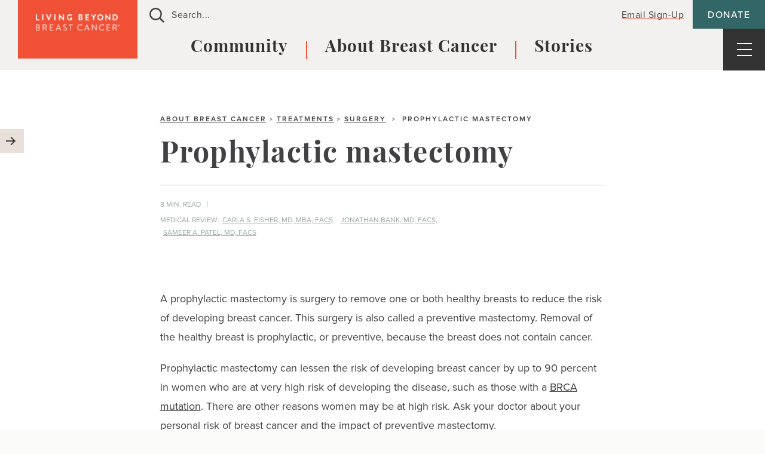

--- FILE ---
content_type: text/html; charset=UTF-8
request_url: https://www.lbbc.org/about-breast-cancer/treatments/surgery/prophylactic-mastectomy
body_size: 51718
content:
<!DOCTYPE html> <html lang="en-US" class="no-js"> <head><script>if(navigator.userAgent.match(/MSIE|Internet Explorer/i)||navigator.userAgent.match(/Trident\/7\..*?rv:11/i)){let e=document.location.href;if(!e.match(/[?&]nonitro/)){if(e.indexOf("?")==-1){if(e.indexOf("#")==-1){document.location.href=e+"?nonitro=1"}else{document.location.href=e.replace("#","?nonitro=1#")}}else{if(e.indexOf("#")==-1){document.location.href=e+"&nonitro=1"}else{document.location.href=e.replace("#","&nonitro=1#")}}}}</script><link rel="preconnect" href="https://www.google.com" /><link rel="preconnect" href="https://www.lbbc.org" /><meta charset="UTF-8" /><meta name="viewport" content="width=device-width, initial-scale=1" /><meta name='robots' content='index, follow, max-image-preview:large, max-snippet:-1, max-video-preview:-1' /><title>Prophylactic mastectomy &amp; breast cancer | LBBC</title><meta name="description" content="A prophylactic mastectomy is surgery to remove one or both healthy breasts to reduce the risk of developing breast cancer. This surgery is also called a preventive mastectomy." /><meta property="og:locale" content="en_US" /><meta property="og:type" content="article" /><meta property="og:title" content="Prophylactic mastectomy &amp; breast cancer | LBBC" /><meta property="og:description" content="A prophylactic mastectomy is surgery to remove one or both healthy breasts to reduce the risk of developing breast cancer. This surgery is also called a preventive mastectomy." /><meta property="og:url" content="https://www.lbbc.org/about-breast-cancer/treatments/surgery/prophylactic-mastectomy" /><meta property="og:site_name" content="LBBC" /><meta property="article:publisher" content="https://www.facebook.com/livingbeyondbreastcancer" /><meta property="article:modified_time" content="2025-01-13T21:05:24+00:00" /><meta property="og:image" content="https://www.lbbc.org/wp-content/uploads/2022/09/Content-Placeholder-Graphic_Article.png" /><meta property="og:image:width" content="1200" /><meta property="og:image:height" content="630" /><meta property="og:image:type" content="image/jpeg" /><meta name="twitter:card" content="summary_large_image" /><meta name="twitter:image" content="https://www.lbbc.org/wp-content/uploads/2022/09/Content-Placeholder-Graphic_Article.png" /><meta name="twitter:site" content="@livingbeyondbc" /><meta name="msapplication-TileImage" content="https://www.lbbc.org/wp-content/uploads/2025/05/LBBC_Butterfly_Icon_Charcoal.png" /><meta name="searchcat" content="Article" /><meta name="searchicon" content="" /><meta name="searchdesc" content="A prophylactic mastectomy is surgery to remove one or both healthy breasts to reduce the risk of developing breast cancer. This surgery is also called a preventive mastectomy." /><meta name="generator" content="NitroPack" /><script>var NPSH,NitroScrollHelper;NPSH=NitroScrollHelper=function(){let e=null;const o=window.sessionStorage.getItem("nitroScrollPos");function t(){let e=JSON.parse(window.sessionStorage.getItem("nitroScrollPos"))||{};if(typeof e!=="object"){e={}}e[document.URL]=window.scrollY;window.sessionStorage.setItem("nitroScrollPos",JSON.stringify(e))}window.addEventListener("scroll",function(){if(e!==null){clearTimeout(e)}e=setTimeout(t,200)},{passive:true});let r={};r.getScrollPos=()=>{if(!o){return 0}const e=JSON.parse(o);return e[document.URL]||0};r.isScrolled=()=>{return r.getScrollPos()>document.documentElement.clientHeight*.5};return r}();</script><script>(function(){var a=false;var e=document.documentElement.classList;var i=navigator.userAgent.toLowerCase();var n=["android","iphone","ipad"];var r=n.length;var o;var d=null;for(var t=0;t<r;t++){o=n[t];if(i.indexOf(o)>-1)d=o;if(e.contains(o)){a=true;e.remove(o)}}if(a&&d){e.add(d);if(d=="iphone"||d=="ipad"){e.add("ios")}}})();</script><script type="text/worker" id="nitro-web-worker">var preloadRequests=0;var remainingCount={};var baseURI="";self.onmessage=function(e){switch(e.data.cmd){case"RESOURCE_PRELOAD":var o=e.data.requestId;remainingCount[o]=0;e.data.resources.forEach(function(e){preload(e,function(o){return function(){console.log(o+" DONE: "+e);if(--remainingCount[o]==0){self.postMessage({cmd:"RESOURCE_PRELOAD",requestId:o})}}}(o));remainingCount[o]++});break;case"SET_BASEURI":baseURI=e.data.uri;break}};async function preload(e,o){if(typeof URL!=="undefined"&&baseURI){try{var a=new URL(e,baseURI);e=a.href}catch(e){console.log("Worker error: "+e.message)}}console.log("Preloading "+e);try{var n=new Request(e,{mode:"no-cors",redirect:"follow"});await fetch(n);o()}catch(a){console.log(a);var r=new XMLHttpRequest;r.responseType="blob";r.onload=o;r.onerror=o;r.open("GET",e,true);r.send()}}</script><script id="nprl">(()=>{if(window.NPRL!=undefined)return;(function(e){var t=e.prototype;t.after||(t.after=function(){var e,t=arguments,n=t.length,r=0,i=this,o=i.parentNode,a=Node,c=String,u=document;if(o!==null){while(r<n){(e=t[r])instanceof a?(i=i.nextSibling)!==null?o.insertBefore(e,i):o.appendChild(e):o.appendChild(u.createTextNode(c(e)));++r}}})})(Element);var e,t;e=t=function(){var t=false;var r=window.URL||window.webkitURL;var i=true;var o=true;var a=2;var c=null;var u=null;var d=true;var s=window.nitroGtmExcludes!=undefined;var l=s?JSON.parse(atob(window.nitroGtmExcludes)).map(e=>new RegExp(e)):[];var f;var m;var v=null;var p=null;var g=null;var h={touch:["touchmove","touchend"],default:["mousemove","click","keydown","wheel"]};var E=true;var y=[];var w=false;var b=[];var S=0;var N=0;var L=false;var T=0;var R=null;var O=false;var A=false;var C=false;var P=[];var I=[];var M=[];var k=[];var x=false;var _={};var j=new Map;var B="noModule"in HTMLScriptElement.prototype;var q=requestAnimationFrame||mozRequestAnimationFrame||webkitRequestAnimationFrame||msRequestAnimationFrame;const D="gtm.js?id=";function H(e,t){if(!_[e]){_[e]=[]}_[e].push(t)}function U(e,t){if(_[e]){var n=0,r=_[e];for(var n=0;n<r.length;n++){r[n].call(this,t)}}}function Y(){(function(e,t){var r=null;var i=function(e){r(e)};var o=null;var a={};var c=null;var u=null;var d=0;e.addEventListener(t,function(r){if(["load","DOMContentLoaded"].indexOf(t)!=-1){if(u){Q(function(){e.triggerNitroEvent(t)})}c=true}else if(t=="readystatechange"){d++;n.ogReadyState=d==1?"interactive":"complete";if(u&&u>=d){n.documentReadyState=n.ogReadyState;Q(function(){e.triggerNitroEvent(t)})}}});e.addEventListener(t+"Nitro",function(e){if(["load","DOMContentLoaded"].indexOf(t)!=-1){if(!c){e.preventDefault();e.stopImmediatePropagation()}else{}u=true}else if(t=="readystatechange"){u=n.documentReadyState=="interactive"?1:2;if(d<u){e.preventDefault();e.stopImmediatePropagation()}}});switch(t){case"load":o="onload";break;case"readystatechange":o="onreadystatechange";break;case"pageshow":o="onpageshow";break;default:o=null;break}if(o){Object.defineProperty(e,o,{get:function(){return r},set:function(n){if(typeof n!=="function"){r=null;e.removeEventListener(t+"Nitro",i)}else{if(!r){e.addEventListener(t+"Nitro",i)}r=n}}})}Object.defineProperty(e,"addEventListener"+t,{value:function(r){if(r!=t||!n.startedScriptLoading||document.currentScript&&document.currentScript.hasAttribute("nitro-exclude")){}else{arguments[0]+="Nitro"}e.ogAddEventListener.apply(e,arguments);a[arguments[1]]=arguments[0]}});Object.defineProperty(e,"removeEventListener"+t,{value:function(t){var n=a[arguments[1]];arguments[0]=n;e.ogRemoveEventListener.apply(e,arguments)}});Object.defineProperty(e,"triggerNitroEvent"+t,{value:function(t,n){n=n||e;var r=new Event(t+"Nitro",{bubbles:true});r.isNitroPack=true;Object.defineProperty(r,"type",{get:function(){return t},set:function(){}});Object.defineProperty(r,"target",{get:function(){return n},set:function(){}});e.dispatchEvent(r)}});if(typeof e.triggerNitroEvent==="undefined"){(function(){var t=e.addEventListener;var n=e.removeEventListener;Object.defineProperty(e,"ogAddEventListener",{value:t});Object.defineProperty(e,"ogRemoveEventListener",{value:n});Object.defineProperty(e,"addEventListener",{value:function(n){var r="addEventListener"+n;if(typeof e[r]!=="undefined"){e[r].apply(e,arguments)}else{t.apply(e,arguments)}},writable:true});Object.defineProperty(e,"removeEventListener",{value:function(t){var r="removeEventListener"+t;if(typeof e[r]!=="undefined"){e[r].apply(e,arguments)}else{n.apply(e,arguments)}}});Object.defineProperty(e,"triggerNitroEvent",{value:function(t,n){var r="triggerNitroEvent"+t;if(typeof e[r]!=="undefined"){e[r].apply(e,arguments)}}})})()}}).apply(null,arguments)}Y(window,"load");Y(window,"pageshow");Y(window,"DOMContentLoaded");Y(document,"DOMContentLoaded");Y(document,"readystatechange");try{var F=new Worker(r.createObjectURL(new Blob([document.getElementById("nitro-web-worker").textContent],{type:"text/javascript"})))}catch(e){var F=new Worker("data:text/javascript;base64,"+btoa(document.getElementById("nitro-web-worker").textContent))}F.onmessage=function(e){if(e.data.cmd=="RESOURCE_PRELOAD"){U(e.data.requestId,e)}};if(typeof document.baseURI!=="undefined"){F.postMessage({cmd:"SET_BASEURI",uri:document.baseURI})}var G=function(e){if(--S==0){Q(K)}};var W=function(e){e.target.removeEventListener("load",W);e.target.removeEventListener("error",W);e.target.removeEventListener("nitroTimeout",W);if(e.type!="nitroTimeout"){clearTimeout(e.target.nitroTimeout)}if(--N==0&&S==0){Q(J)}};var X=function(e){var t=e.textContent;try{var n=r.createObjectURL(new Blob([t.replace(/^(?:<!--)?(.*?)(?:-->)?$/gm,"$1")],{type:"text/javascript"}))}catch(e){var n="data:text/javascript;base64,"+btoa(t.replace(/^(?:<!--)?(.*?)(?:-->)?$/gm,"$1"))}return n};var K=function(){n.documentReadyState="interactive";document.triggerNitroEvent("readystatechange");document.triggerNitroEvent("DOMContentLoaded");if(window.pageYOffset||window.pageXOffset){window.dispatchEvent(new Event("scroll"))}A=true;Q(function(){if(N==0){Q(J)}Q($)})};var J=function(){if(!A||O)return;O=true;R.disconnect();en();n.documentReadyState="complete";document.triggerNitroEvent("readystatechange");window.triggerNitroEvent("load",document);window.triggerNitroEvent("pageshow",document);if(window.pageYOffset||window.pageXOffset||location.hash){let e=typeof history.scrollRestoration!=="undefined"&&history.scrollRestoration=="auto";if(e&&typeof NPSH!=="undefined"&&NPSH.getScrollPos()>0&&window.pageYOffset>document.documentElement.clientHeight*.5){window.scrollTo(0,NPSH.getScrollPos())}else if(location.hash){try{let e=document.querySelector(location.hash);if(e){e.scrollIntoView()}}catch(e){}}}var e=null;if(a==1){e=eo}else{e=eu}Q(e)};var Q=function(e){setTimeout(e,0)};var V=function(e){if(e.type=="touchend"||e.type=="click"){g=e}};var $=function(){if(d&&g){setTimeout(function(e){return function(){var t=function(e,t,n){var r=new Event(e,{bubbles:true,cancelable:true});if(e=="click"){r.clientX=t;r.clientY=n}else{r.touches=[{clientX:t,clientY:n}]}return r};var n;if(e.type=="touchend"){var r=e.changedTouches[0];n=document.elementFromPoint(r.clientX,r.clientY);n.dispatchEvent(t("touchstart"),r.clientX,r.clientY);n.dispatchEvent(t("touchend"),r.clientX,r.clientY);n.dispatchEvent(t("click"),r.clientX,r.clientY)}else if(e.type=="click"){n=document.elementFromPoint(e.clientX,e.clientY);n.dispatchEvent(t("click"),e.clientX,e.clientY)}}}(g),150);g=null}};var z=function(e){if(e.tagName=="SCRIPT"&&!e.hasAttribute("data-nitro-for-id")&&!e.hasAttribute("nitro-document-write")||e.tagName=="IMG"&&(e.hasAttribute("src")||e.hasAttribute("srcset"))||e.tagName=="IFRAME"&&e.hasAttribute("src")||e.tagName=="LINK"&&e.hasAttribute("href")&&e.hasAttribute("rel")&&e.getAttribute("rel")=="stylesheet"){if(e.tagName==="IFRAME"&&e.src.indexOf("about:blank")>-1){return}var t="";switch(e.tagName){case"LINK":t=e.href;break;case"IMG":if(k.indexOf(e)>-1)return;t=e.srcset||e.src;break;default:t=e.src;break}var n=e.getAttribute("type");if(!t&&e.tagName!=="SCRIPT")return;if((e.tagName=="IMG"||e.tagName=="LINK")&&(t.indexOf("data:")===0||t.indexOf("blob:")===0))return;if(e.tagName=="SCRIPT"&&n&&n!=="text/javascript"&&n!=="application/javascript"){if(n!=="module"||!B)return}if(e.tagName==="SCRIPT"){if(k.indexOf(e)>-1)return;if(e.noModule&&B){return}let t=null;if(document.currentScript){if(document.currentScript.src&&document.currentScript.src.indexOf(D)>-1){t=document.currentScript}if(document.currentScript.hasAttribute("data-nitro-gtm-id")){e.setAttribute("data-nitro-gtm-id",document.currentScript.getAttribute("data-nitro-gtm-id"))}}else if(window.nitroCurrentScript){if(window.nitroCurrentScript.src&&window.nitroCurrentScript.src.indexOf(D)>-1){t=window.nitroCurrentScript}}if(t&&s){let n=false;for(const t of l){n=e.src?t.test(e.src):t.test(e.textContent);if(n){break}}if(!n){e.type="text/googletagmanagerscript";let n=t.hasAttribute("data-nitro-gtm-id")?t.getAttribute("data-nitro-gtm-id"):t.id;if(!j.has(n)){j.set(n,[])}let r=j.get(n);r.push(e);return}}if(!e.src){if(e.textContent.length>0){e.textContent+="\n;if(document.currentScript.nitroTimeout) {clearTimeout(document.currentScript.nitroTimeout);}; setTimeout(function() { this.dispatchEvent(new Event('load')); }.bind(document.currentScript), 0);"}else{return}}else{}k.push(e)}if(!e.hasOwnProperty("nitroTimeout")){N++;e.addEventListener("load",W,true);e.addEventListener("error",W,true);e.addEventListener("nitroTimeout",W,true);e.nitroTimeout=setTimeout(function(){console.log("Resource timed out",e);e.dispatchEvent(new Event("nitroTimeout"))},5e3)}}};var Z=function(e){if(e.hasOwnProperty("nitroTimeout")&&e.nitroTimeout){clearTimeout(e.nitroTimeout);e.nitroTimeout=null;e.dispatchEvent(new Event("nitroTimeout"))}};document.documentElement.addEventListener("load",function(e){if(e.target.tagName=="SCRIPT"||e.target.tagName=="IMG"){k.push(e.target)}},true);document.documentElement.addEventListener("error",function(e){if(e.target.tagName=="SCRIPT"||e.target.tagName=="IMG"){k.push(e.target)}},true);var ee=["appendChild","replaceChild","insertBefore","prepend","append","before","after","replaceWith","insertAdjacentElement"];var et=function(){if(s){window._nitro_setTimeout=window.setTimeout;window.setTimeout=function(e,t,...n){let r=document.currentScript||window.nitroCurrentScript;if(!r||r.src&&r.src.indexOf(D)==-1){return window._nitro_setTimeout.call(window,e,t,...n)}return window._nitro_setTimeout.call(window,function(e,t){return function(...n){window.nitroCurrentScript=e;t(...n)}}(r,e),t,...n)}}ee.forEach(function(e){HTMLElement.prototype["og"+e]=HTMLElement.prototype[e];HTMLElement.prototype[e]=function(...t){if(this.parentNode||this===document.documentElement){switch(e){case"replaceChild":case"insertBefore":t.pop();break;case"insertAdjacentElement":t.shift();break}t.forEach(function(e){if(!e)return;if(e.tagName=="SCRIPT"){z(e)}else{if(e.children&&e.children.length>0){e.querySelectorAll("script").forEach(z)}}})}return this["og"+e].apply(this,arguments)}})};var en=function(){if(s&&typeof window._nitro_setTimeout==="function"){window.setTimeout=window._nitro_setTimeout}ee.forEach(function(e){HTMLElement.prototype[e]=HTMLElement.prototype["og"+e]})};var er=async function(){if(o){ef(f);ef(V);if(v){clearTimeout(v);v=null}}if(T===1){L=true;return}else if(T===0){T=-1}n.startedScriptLoading=true;Object.defineProperty(document,"readyState",{get:function(){return n.documentReadyState},set:function(){}});var e=document.documentElement;var t={attributes:true,attributeFilter:["src"],childList:true,subtree:true};R=new MutationObserver(function(e,t){e.forEach(function(e){if(e.type=="childList"&&e.addedNodes.length>0){e.addedNodes.forEach(function(e){if(!document.documentElement.contains(e)){return}if(e.tagName=="IMG"||e.tagName=="IFRAME"||e.tagName=="LINK"){z(e)}})}if(e.type=="childList"&&e.removedNodes.length>0){e.removedNodes.forEach(function(e){if(e.tagName=="IFRAME"||e.tagName=="LINK"){Z(e)}})}if(e.type=="attributes"){var t=e.target;if(!document.documentElement.contains(t)){return}if(t.tagName=="IFRAME"||t.tagName=="LINK"||t.tagName=="IMG"||t.tagName=="SCRIPT"){z(t)}}})});R.observe(e,t);if(!s){et()}await Promise.all(P);var r=b.shift();var i=null;var a=false;while(r){var c;var u=JSON.parse(atob(r.meta));var d=u.delay;if(r.type=="inline"){var l=document.getElementById(r.id);if(l){l.remove()}else{r=b.shift();continue}c=X(l);if(c===false){r=b.shift();continue}}else{c=r.src}if(!a&&r.type!="inline"&&(typeof u.attributes.async!="undefined"||typeof u.attributes.defer!="undefined")){if(i===null){i=r}else if(i===r){a=true}if(!a){b.push(r);r=b.shift();continue}}var m=document.createElement("script");m.src=c;m.setAttribute("data-nitro-for-id",r.id);for(var p in u.attributes){try{if(u.attributes[p]===false){m.setAttribute(p,"")}else{m.setAttribute(p,u.attributes[p])}}catch(e){console.log("Error while setting script attribute",m,e)}}m.async=false;if(u.canonicalLink!=""&&Object.getOwnPropertyDescriptor(m,"src")?.configurable!==false){(e=>{Object.defineProperty(m,"src",{get:function(){return e.canonicalLink},set:function(){}})})(u)}if(d){setTimeout((function(e,t){var n=document.querySelector("[data-nitro-marker-id='"+t+"']");if(n){n.after(e)}else{document.head.appendChild(e)}}).bind(null,m,r.id),d)}else{m.addEventListener("load",G);m.addEventListener("error",G);if(!m.noModule||!B){S++}var g=document.querySelector("[data-nitro-marker-id='"+r.id+"']");if(g){Q(function(e,t){return function(){e.after(t)}}(g,m))}else{Q(function(e){return function(){document.head.appendChild(e)}}(m))}}r=b.shift()}};var ei=function(){var e=document.getElementById("nitro-deferred-styles");var t=document.createElement("div");t.innerHTML=e.textContent;return t};var eo=async function(e){isPreload=e&&e.type=="NitroPreload";if(!isPreload){T=-1;E=false;if(o){ef(f);ef(V);if(v){clearTimeout(v);v=null}}}if(w===false){var t=ei();let e=t.querySelectorAll('style,link[rel="stylesheet"]');w=e.length;if(w){let e=document.getElementById("nitro-deferred-styles-marker");e.replaceWith.apply(e,t.childNodes)}else if(isPreload){Q(ed)}else{es()}}else if(w===0&&!isPreload){es()}};var ea=function(){var e=ei();var t=e.childNodes;var n;var r=[];for(var i=0;i<t.length;i++){n=t[i];if(n.href){r.push(n.href)}}var o="css-preload";H(o,function(e){eo(new Event("NitroPreload"))});if(r.length){F.postMessage({cmd:"RESOURCE_PRELOAD",resources:r,requestId:o})}else{Q(function(){U(o)})}};var ec=function(){if(T===-1)return;T=1;var e=[];var t,n;for(var r=0;r<b.length;r++){t=b[r];if(t.type!="inline"){if(t.src){n=JSON.parse(atob(t.meta));if(n.delay)continue;if(n.attributes.type&&n.attributes.type=="module"&&!B)continue;e.push(t.src)}}}if(e.length){var i="js-preload";H(i,function(e){T=2;if(L){Q(er)}});F.postMessage({cmd:"RESOURCE_PRELOAD",resources:e,requestId:i})}};var eu=function(){while(I.length){style=I.shift();if(style.hasAttribute("nitropack-onload")){style.setAttribute("onload",style.getAttribute("nitropack-onload"));Q(function(e){return function(){e.dispatchEvent(new Event("load"))}}(style))}}while(M.length){style=M.shift();if(style.hasAttribute("nitropack-onerror")){style.setAttribute("onerror",style.getAttribute("nitropack-onerror"));Q(function(e){return function(){e.dispatchEvent(new Event("error"))}}(style))}}};var ed=function(){if(!x){if(i){Q(function(){var e=document.getElementById("nitro-critical-css");if(e){e.remove()}})}x=true;onStylesLoadEvent=new Event("NitroStylesLoaded");onStylesLoadEvent.isNitroPack=true;window.dispatchEvent(onStylesLoadEvent)}};var es=function(){if(a==2){Q(er)}else{eu()}};var el=function(e){m.forEach(function(t){document.addEventListener(t,e,true)})};var ef=function(e){m.forEach(function(t){document.removeEventListener(t,e,true)})};if(s){et()}return{setAutoRemoveCriticalCss:function(e){i=e},registerScript:function(e,t,n){b.push({type:"remote",src:e,id:t,meta:n})},registerInlineScript:function(e,t){b.push({type:"inline",id:e,meta:t})},registerStyle:function(e,t,n){y.push({href:e,rel:t,media:n})},onLoadStyle:function(e){I.push(e);if(w!==false&&--w==0){Q(ed);if(E){E=false}else{es()}}},onErrorStyle:function(e){M.push(e);if(w!==false&&--w==0){Q(ed);if(E){E=false}else{es()}}},loadJs:function(e,t){if(!e.src){var n=X(e);if(n!==false){e.src=n;e.textContent=""}}if(t){Q(function(e,t){return function(){e.after(t)}}(t,e))}else{Q(function(e){return function(){document.head.appendChild(e)}}(e))}},loadQueuedResources:async function(){window.dispatchEvent(new Event("NitroBootStart"));if(p){clearTimeout(p);p=null}window.removeEventListener("load",e.loadQueuedResources);f=a==1?er:eo;if(!o||g){Q(f)}else{if(navigator.userAgent.indexOf(" Edge/")==-1){ea();H("css-preload",ec)}el(f);if(u){if(c){v=setTimeout(f,c)}}else{}}},fontPreload:function(e){var t="critical-fonts";H(t,function(e){document.getElementById("nitro-critical-fonts").type="text/css"});F.postMessage({cmd:"RESOURCE_PRELOAD",resources:e,requestId:t})},boot:function(){if(t)return;t=true;C=typeof NPSH!=="undefined"&&NPSH.isScrolled();let n=document.prerendering;if(location.hash||C||n){o=false}m=h.default.concat(h.touch);p=setTimeout(e.loadQueuedResources,1500);el(V);if(C){e.loadQueuedResources()}else{window.addEventListener("load",e.loadQueuedResources)}},addPrerequisite:function(e){P.push(e)},getTagManagerNodes:function(e){if(!e)return j;return j.get(e)??[]}}}();var n,r;n=r=function(){var t=document.write;return{documentWrite:function(n,r){if(n&&n.hasAttribute("nitro-exclude")){return t.call(document,r)}var i=null;if(n.documentWriteContainer){i=n.documentWriteContainer}else{i=document.createElement("span");n.documentWriteContainer=i}var o=null;if(n){if(n.hasAttribute("data-nitro-for-id")){o=document.querySelector('template[data-nitro-marker-id="'+n.getAttribute("data-nitro-for-id")+'"]')}else{o=n}}i.innerHTML+=r;i.querySelectorAll("script").forEach(function(e){e.setAttribute("nitro-document-write","")});if(!i.parentNode){if(o){o.parentNode.insertBefore(i,o)}else{document.body.appendChild(i)}}var a=document.createElement("span");a.innerHTML=r;var c=a.querySelectorAll("script");if(c.length){c.forEach(function(t){var n=t.getAttributeNames();var r=document.createElement("script");n.forEach(function(e){r.setAttribute(e,t.getAttribute(e))});r.async=false;if(!t.src&&t.textContent){r.textContent=t.textContent}e.loadJs(r,o)})}},TrustLogo:function(e,t){var n=document.getElementById(e);var r=document.createElement("img");r.src=t;n.parentNode.insertBefore(r,n)},documentReadyState:"loading",ogReadyState:document.readyState,startedScriptLoading:false,loadScriptDelayed:function(e,t){setTimeout(function(){var t=document.createElement("script");t.src=e;document.head.appendChild(t)},t)}}}();document.write=function(e){n.documentWrite(document.currentScript,e)};document.writeln=function(e){n.documentWrite(document.currentScript,e+"\n")};window.NPRL=e;window.NitroResourceLoader=t;window.NPh=n;window.NitroPackHelper=r})();</script><template id="nitro-deferred-styles-marker"></template><style id="nitro-fonts">@font-face{font-family:"playfair-display";src:url("https://www.lbbc.org/nitropack_static/nZWsKHuXgzlbeQwggkcJxwZfkLSxXtwe/assets/desktop/source/rev-fa7a151/use.typekit.net/af/4ae560/00000000000000007735a11a/30/8755433b4f59eb734842bb6d74528f06.l") format("woff2");font-display:swap;font-style:normal;font-weight:400;font-stretch:normal}@font-face{font-family:"playfair-display";src:url("https://www.lbbc.org/nitropack_static/nZWsKHuXgzlbeQwggkcJxwZfkLSxXtwe/assets/desktop/source/rev-fa7a151/use.typekit.net/af/889857/00000000000000007735a126/30/e9893aef5fe87bdef66061bbb41339a6.l") format("woff2");font-display:swap;font-style:italic;font-weight:400;font-stretch:normal}@font-face{font-family:"playfair-display";src:url("https://www.lbbc.org/nitropack_static/nZWsKHuXgzlbeQwggkcJxwZfkLSxXtwe/assets/desktop/source/rev-fa7a151/use.typekit.net/af/f0d114/00000000000000007735a11e/30/12def2bd54919649713179beb3186c70.l") format("woff2");font-display:swap;font-style:normal;font-weight:700;font-stretch:normal}@font-face{font-family:"playfair-display";src:url("https://www.lbbc.org/nitropack_static/nZWsKHuXgzlbeQwggkcJxwZfkLSxXtwe/assets/desktop/source/rev-fa7a151/use.typekit.net/af/8babc2/00000000000000007735a120/30/d784a0ff645635173d03a86ff33f263f.l") format("woff2");font-display:swap;font-style:italic;font-weight:700;font-stretch:normal}@font-face{font-family:"playfair-display";src:url("https://www.lbbc.org/nitropack_static/nZWsKHuXgzlbeQwggkcJxwZfkLSxXtwe/assets/desktop/source/rev-fa7a151/use.typekit.net/af/35476c/00000000000000007735a124/30/04128f625ca2d3623e66d41288449a00.l") format("woff2");font-display:swap;font-style:normal;font-weight:900;font-stretch:normal}@font-face{font-family:"playfair-display";src:url("https://www.lbbc.org/nitropack_static/nZWsKHuXgzlbeQwggkcJxwZfkLSxXtwe/assets/desktop/source/rev-fa7a151/use.typekit.net/af/634fa4/00000000000000007735a127/30/b1a39ce7b461b83b0d1c7c8427ebde13.l") format("woff2");font-display:swap;font-style:italic;font-weight:900;font-stretch:normal}@font-face{font-family:"eloquent-jf-pro";src:url("https://www.lbbc.org/nitropack_static/nZWsKHuXgzlbeQwggkcJxwZfkLSxXtwe/assets/desktop/source/rev-fa7a151/use.typekit.net/af/27914b/00000000000000007735b3f9/30/8755433b4f59eb734842bb6d74528f06.l") format("woff2");font-display:swap;font-style:normal;font-weight:400;font-stretch:normal}@font-face{font-family:"eloquent-jf-pro";src:url("https://www.lbbc.org/nitropack_static/nZWsKHuXgzlbeQwggkcJxwZfkLSxXtwe/assets/desktop/source/rev-fa7a151/use.typekit.net/af/3451c4/00000000000000007735b3fe/30/e9893aef5fe87bdef66061bbb41339a6.l") format("woff2");font-display:swap;font-style:italic;font-weight:400;font-stretch:normal}@font-face{font-family:"proxima-nova";src:url("https://www.lbbc.org/nitropack_static/nZWsKHuXgzlbeQwggkcJxwZfkLSxXtwe/assets/desktop/source/rev-fa7a151/use.typekit.net/af/2555e1/00000000000000007735e603/30/12def2bd54919649713179beb3186c70.l") format("woff2");font-display:swap;font-style:normal;font-weight:700;font-stretch:normal}@font-face{font-family:"proxima-nova";src:url("https://www.lbbc.org/nitropack_static/nZWsKHuXgzlbeQwggkcJxwZfkLSxXtwe/assets/desktop/source/rev-fa7a151/use.typekit.net/af/4de20a/00000000000000007735e604/30/d784a0ff645635173d03a86ff33f263f.l") format("woff2");font-display:swap;font-style:italic;font-weight:700;font-stretch:normal}@font-face{font-family:"proxima-nova";src:url("https://www.lbbc.org/nitropack_static/nZWsKHuXgzlbeQwggkcJxwZfkLSxXtwe/assets/desktop/source/rev-fa7a151/use.typekit.net/af/8738d8/00000000000000007735e611/30/ee365297e6c5751770b11defde7918c1.l") format("woff2");font-display:swap;font-style:normal;font-weight:800;font-stretch:normal}@font-face{font-family:"proxima-nova";src:url("https://www.lbbc.org/nitropack_static/nZWsKHuXgzlbeQwggkcJxwZfkLSxXtwe/assets/desktop/source/rev-fa7a151/use.typekit.net/af/58acf5/00000000000000007735e622/30/33819aed873f2a6a273314556875c12d.l") format("woff2");font-display:swap;font-style:italic;font-weight:800;font-stretch:normal}@font-face{font-family:"proxima-nova";src:url("https://www.lbbc.org/nitropack_static/nZWsKHuXgzlbeQwggkcJxwZfkLSxXtwe/assets/desktop/source/rev-fa7a151/use.typekit.net/af/78aca8/00000000000000007735e60d/30/1b52d70e0692c2c4f1e69552b86f5ac7.l") format("woff2");font-display:swap;font-style:normal;font-weight:600;font-stretch:normal}@font-face{font-family:"proxima-nova";src:url("https://www.lbbc.org/nitropack_static/nZWsKHuXgzlbeQwggkcJxwZfkLSxXtwe/assets/desktop/source/rev-fa7a151/use.typekit.net/af/efe4a5/00000000000000007735e609/30/8755433b4f59eb734842bb6d74528f06.l") format("woff2");font-display:swap;font-style:normal;font-weight:400;font-stretch:normal}@font-face{font-family:"proxima-nova";src:url("https://www.lbbc.org/nitropack_static/nZWsKHuXgzlbeQwggkcJxwZfkLSxXtwe/assets/desktop/source/rev-fa7a151/use.typekit.net/af/3322cc/00000000000000007735e616/30/e9893aef5fe87bdef66061bbb41339a6.l") format("woff2");font-display:swap;font-style:italic;font-weight:400;font-stretch:normal}@font-face{font-family:"proxima-nova";src:url("https://www.lbbc.org/nitropack_static/nZWsKHuXgzlbeQwggkcJxwZfkLSxXtwe/assets/desktop/source/rev-fa7a151/use.typekit.net/af/1be3c2/00000000000000007735e606/30/e4a0e601eaa3e61b4eb28d0711694937.l") format("woff2");font-display:swap;font-style:normal;font-weight:300;font-stretch:normal}@font-face{font-family:"proxima-nova";src:url("https://www.lbbc.org/nitropack_static/nZWsKHuXgzlbeQwggkcJxwZfkLSxXtwe/assets/desktop/source/rev-fa7a151/use.typekit.net/af/23e139/00000000000000007735e605/30/a613286b10b0705b349232843be6f481.l") format("woff2");font-display:swap;font-style:normal;font-weight:500;font-stretch:normal}@font-face{font-family:"proxima-nova";src:url("https://www.lbbc.org/nitropack_static/nZWsKHuXgzlbeQwggkcJxwZfkLSxXtwe/assets/desktop/source/rev-fa7a151/use.typekit.net/af/79862c/00000000000000007735e60e/30/af0e8d1441b520c72ec1c068c33e333e.l") format("woff2");font-display:swap;font-style:italic;font-weight:500;font-stretch:normal}@font-face{font-family:"adobe-garamond-pro";src:url("https://www.lbbc.org/nitropack_static/nZWsKHuXgzlbeQwggkcJxwZfkLSxXtwe/assets/desktop/source/rev-fa7a151/use.typekit.net/af/af619f/00000000000000003b9b00c5/27/12def2bd54919649713179beb3186c70.l") format("woff2");font-display:swap;font-style:normal;font-weight:700;font-stretch:normal}@font-face{font-family:"adobe-garamond-pro";src:url("https://www.lbbc.org/nitropack_static/nZWsKHuXgzlbeQwggkcJxwZfkLSxXtwe/assets/desktop/source/rev-fa7a151/use.typekit.net/af/6c275f/00000000000000003b9b00c6/27/d784a0ff645635173d03a86ff33f263f.l") format("woff2");font-display:swap;font-style:italic;font-weight:700;font-stretch:normal}@font-face{font-family:"adobe-garamond-pro";src:url("https://www.lbbc.org/nitropack_static/nZWsKHuXgzlbeQwggkcJxwZfkLSxXtwe/assets/desktop/source/rev-fa7a151/use.typekit.net/af/5cace6/00000000000000003b9b00c2/27/e9893aef5fe87bdef66061bbb41339a6.l") format("woff2");font-display:swap;font-style:italic;font-weight:400;font-stretch:normal}@font-face{font-family:"adobe-garamond-pro";src:url("https://www.lbbc.org/nitropack_static/nZWsKHuXgzlbeQwggkcJxwZfkLSxXtwe/assets/desktop/source/rev-fa7a151/use.typekit.net/af/2011b6/00000000000000003b9b00c1/27/8755433b4f59eb734842bb6d74528f06.l") format("woff2");font-display:swap;font-style:normal;font-weight:400;font-stretch:normal}@font-face{font-family:"playfair-display";src:url("https://www.lbbc.org/nitropack_static/nZWsKHuXgzlbeQwggkcJxwZfkLSxXtwe/assets/desktop/source/rev-fa7a151/use.typekit.net/af/4ae560/00000000000000007735a11a/30/8755433b4f59eb734842bb6d74528f06.l") format("woff2");font-display:swap;font-style:normal;font-weight:400;font-stretch:normal}@font-face{font-family:"playfair-display";src:url("https://www.lbbc.org/nitropack_static/nZWsKHuXgzlbeQwggkcJxwZfkLSxXtwe/assets/desktop/source/rev-fa7a151/use.typekit.net/af/889857/00000000000000007735a126/30/e9893aef5fe87bdef66061bbb41339a6.l") format("woff2");font-display:swap;font-style:italic;font-weight:400;font-stretch:normal}@font-face{font-family:"playfair-display";src:url("https://www.lbbc.org/nitropack_static/nZWsKHuXgzlbeQwggkcJxwZfkLSxXtwe/assets/desktop/source/rev-fa7a151/use.typekit.net/af/f0d114/00000000000000007735a11e/30/12def2bd54919649713179beb3186c70.l") format("woff2");font-display:swap;font-style:normal;font-weight:700;font-stretch:normal}@font-face{font-family:"playfair-display";src:url("https://www.lbbc.org/nitropack_static/nZWsKHuXgzlbeQwggkcJxwZfkLSxXtwe/assets/desktop/source/rev-fa7a151/use.typekit.net/af/8babc2/00000000000000007735a120/30/d784a0ff645635173d03a86ff33f263f.l") format("woff2");font-display:swap;font-style:italic;font-weight:700;font-stretch:normal}@font-face{font-family:"playfair-display";src:url("https://www.lbbc.org/nitropack_static/nZWsKHuXgzlbeQwggkcJxwZfkLSxXtwe/assets/desktop/source/rev-fa7a151/use.typekit.net/af/35476c/00000000000000007735a124/30/04128f625ca2d3623e66d41288449a00.l") format("woff2");font-display:swap;font-style:normal;font-weight:900;font-stretch:normal}@font-face{font-family:"playfair-display";src:url("https://www.lbbc.org/nitropack_static/nZWsKHuXgzlbeQwggkcJxwZfkLSxXtwe/assets/desktop/source/rev-fa7a151/use.typekit.net/af/634fa4/00000000000000007735a127/30/b1a39ce7b461b83b0d1c7c8427ebde13.l") format("woff2");font-display:swap;font-style:italic;font-weight:900;font-stretch:normal}@font-face{font-family:"eloquent-jf-pro";src:url("https://www.lbbc.org/nitropack_static/nZWsKHuXgzlbeQwggkcJxwZfkLSxXtwe/assets/desktop/source/rev-fa7a151/use.typekit.net/af/27914b/00000000000000007735b3f9/30/8755433b4f59eb734842bb6d74528f06.l") format("woff2");font-display:swap;font-style:normal;font-weight:400;font-stretch:normal}@font-face{font-family:"eloquent-jf-pro";src:url("https://www.lbbc.org/nitropack_static/nZWsKHuXgzlbeQwggkcJxwZfkLSxXtwe/assets/desktop/source/rev-fa7a151/use.typekit.net/af/3451c4/00000000000000007735b3fe/30/e9893aef5fe87bdef66061bbb41339a6.l") format("woff2");font-display:swap;font-style:italic;font-weight:400;font-stretch:normal}</style><style type="text/css" id="nitro-critical-css">.gb-block-pricing-table:nth-child(1){-ms-grid-row:1;-ms-grid-column:1;grid-area:col1}.gb-block-pricing-table:nth-child(2){-ms-grid-row:1;-ms-grid-column:2;grid-area:col2}.gb-block-pricing-table:nth-child(3){-ms-grid-row:1;-ms-grid-column:3;grid-area:col3}.gb-block-pricing-table:nth-child(4){-ms-grid-row:1;-ms-grid-column:4;grid-area:col4}.gb-block-layout-column:nth-child(1){-ms-grid-row:1;-ms-grid-column:1;grid-area:col1}.gb-block-layout-column:nth-child(1){-ms-grid-row:1;-ms-grid-column:1;grid-area:col1}.gb-block-layout-column:nth-child(2){-ms-grid-row:1;-ms-grid-column:2;grid-area:col2}.gb-block-layout-column:nth-child(3){-ms-grid-row:1;-ms-grid-column:3;grid-area:col3}.gb-block-layout-column:nth-child(4){-ms-grid-row:1;-ms-grid-column:4;grid-area:col4}.gb-block-layout-column:nth-child(5){-ms-grid-row:1;-ms-grid-column:5;grid-area:col5}.gb-block-layout-column:nth-child(6){-ms-grid-row:1;-ms-grid-column:6;grid-area:col6}@media only screen and (max-width:600px){.gpb-grid-mobile-reorder .gb-is-responsive-column .gb-block-layout-column:nth-of-type(1){grid-area:col2}.gpb-grid-mobile-reorder .gb-is-responsive-column .gb-block-layout-column:nth-of-type(2){grid-area:col1}}.center{text-align:center}:root{--wp-block-synced-color:#7a00df;--wp-block-synced-color--rgb:122,0,223;--wp-bound-block-color:var(--wp-block-synced-color);--wp-editor-canvas-background:#ddd;--wp-admin-theme-color:#007cba;--wp-admin-theme-color--rgb:0,124,186;--wp-admin-theme-color-darker-10:#006ba1;--wp-admin-theme-color-darker-10--rgb:0,107,160.5;--wp-admin-theme-color-darker-20:#005a87;--wp-admin-theme-color-darker-20--rgb:0,90,135;--wp-admin-border-width-focus:2px}:root{--wp--preset--font-size--normal:16px;--wp--preset--font-size--huge:42px}:root{--wp--preset--aspect-ratio--square:1;--wp--preset--aspect-ratio--4-3:4/3;--wp--preset--aspect-ratio--3-4:3/4;--wp--preset--aspect-ratio--3-2:3/2;--wp--preset--aspect-ratio--2-3:2/3;--wp--preset--aspect-ratio--16-9:16/9;--wp--preset--aspect-ratio--9-16:9/16;--wp--preset--color--black:#000;--wp--preset--color--cyan-bluish-gray:#abb8c3;--wp--preset--color--white:#fff;--wp--preset--color--pale-pink:#f78da7;--wp--preset--color--vivid-red:#cf2e2e;--wp--preset--color--luminous-vivid-orange:#ff6900;--wp--preset--color--luminous-vivid-amber:#fcb900;--wp--preset--color--light-green-cyan:#7bdcb5;--wp--preset--color--vivid-green-cyan:#00d084;--wp--preset--color--pale-cyan-blue:#8ed1fc;--wp--preset--color--vivid-cyan-blue:#0693e3;--wp--preset--color--vivid-purple:#9b51e0;--wp--preset--gradient--vivid-cyan-blue-to-vivid-purple:linear-gradient(135deg,#0693e3 0%,#9b51e0 100%);--wp--preset--gradient--light-green-cyan-to-vivid-green-cyan:linear-gradient(135deg,#7adcb4 0%,#00d082 100%);--wp--preset--gradient--luminous-vivid-amber-to-luminous-vivid-orange:linear-gradient(135deg,#fcb900 0%,#ff6900 100%);--wp--preset--gradient--luminous-vivid-orange-to-vivid-red:linear-gradient(135deg,#ff6900 0%,#cf2e2e 100%);--wp--preset--gradient--very-light-gray-to-cyan-bluish-gray:linear-gradient(135deg,#eee 0%,#a9b8c3 100%);--wp--preset--gradient--cool-to-warm-spectrum:linear-gradient(135deg,#4aeadc 0%,#9778d1 20%,#cf2aba 40%,#ee2c82 60%,#fb6962 80%,#fef84c 100%);--wp--preset--gradient--blush-light-purple:linear-gradient(135deg,#ffceec 0%,#9896f0 100%);--wp--preset--gradient--blush-bordeaux:linear-gradient(135deg,#fecda5 0%,#fe2d2d 50%,#6b003e 100%);--wp--preset--gradient--luminous-dusk:linear-gradient(135deg,#ffcb70 0%,#c751c0 50%,#4158d0 100%);--wp--preset--gradient--pale-ocean:linear-gradient(135deg,#fff5cb 0%,#b6e3d4 50%,#33a7b5 100%);--wp--preset--gradient--electric-grass:linear-gradient(135deg,#caf880 0%,#71ce7e 100%);--wp--preset--gradient--midnight:linear-gradient(135deg,#020381 0%,#2874fc 100%);--wp--preset--font-size--small:13px;--wp--preset--font-size--medium:20px;--wp--preset--font-size--large:36px;--wp--preset--font-size--x-large:42px;--wp--preset--spacing--20:.44rem;--wp--preset--spacing--30:.67rem;--wp--preset--spacing--40:1rem;--wp--preset--spacing--50:1.5rem;--wp--preset--spacing--60:2.25rem;--wp--preset--spacing--70:3.38rem;--wp--preset--spacing--80:5.06rem;--wp--preset--shadow--natural:6px 6px 9px rgba(0,0,0,.2);--wp--preset--shadow--deep:12px 12px 50px rgba(0,0,0,.4);--wp--preset--shadow--sharp:6px 6px 0px rgba(0,0,0,.2);--wp--preset--shadow--outlined:6px 6px 0px -3px #fff,6px 6px #000;--wp--preset--shadow--crisp:6px 6px 0px #000}input[type='submit'],.button{background-color:#0072e5}.addtoany_list{display:inline;line-height:16px}.a2a_kit a:empty{display:none}.addtoany_list a{border:0;box-shadow:none;display:inline-block;font-size:16px;padding:0 4px;vertical-align:middle}.addtoany_list.a2a_kit_size_32 a{font-size:32px}:root{--bs-blue:#0d6efd;--bs-indigo:#6610f2;--bs-purple:#6f42c1;--bs-pink:#d63384;--bs-red:#dc3545;--bs-orange:#fd7e14;--bs-yellow:#ffc107;--bs-green:#198754;--bs-teal:#20c997;--bs-cyan:#0dcaf0;--bs-white:#fff;--bs-gray:#6c757d;--bs-gray-dark:#343a40;--bs-gray-100:#f8f9fa;--bs-gray-200:#e9ecef;--bs-gray-300:#dee2e6;--bs-gray-400:#ced4da;--bs-gray-500:#adb5bd;--bs-gray-600:#6c757d;--bs-gray-700:#495057;--bs-gray-800:#343a40;--bs-gray-900:#212529;--bs-primary:#0d6efd;--bs-secondary:#6c757d;--bs-success:#198754;--bs-info:#0dcaf0;--bs-warning:#ffc107;--bs-danger:#dc3545;--bs-light:#f8f9fa;--bs-dark:#212529;--bs-primary-rgb:13,110,253;--bs-secondary-rgb:108,117,125;--bs-success-rgb:25,135,84;--bs-info-rgb:13,202,240;--bs-warning-rgb:255,193,7;--bs-danger-rgb:220,53,69;--bs-light-rgb:248,249,250;--bs-dark-rgb:33,37,41;--bs-white-rgb:255,255,255;--bs-black-rgb:0,0,0;--bs-body-color-rgb:33,37,41;--bs-body-bg-rgb:255,255,255;--bs-font-sans-serif:system-ui,-apple-system,"Segoe UI",Roboto,"Helvetica Neue",Arial,"Noto Sans","Liberation Sans",sans-serif,"Apple Color Emoji","Segoe UI Emoji","Segoe UI Symbol","Noto Color Emoji";--bs-font-monospace:SFMono-Regular,Menlo,Monaco,Consolas,"Liberation Mono","Courier New",monospace;--bs-gradient:linear-gradient(180deg,rgba(255,255,255,.15),rgba(255,255,255,0));--bs-body-font-family:var(--bs-font-sans-serif);--bs-body-font-size:1rem;--bs-body-font-weight:400;--bs-body-line-height:1.5;--bs-body-color:#212529;--bs-body-bg:#fff}*,::after,::before{box-sizing:border-box}@media (prefers-reduced-motion:no-preference){:root{scroll-behavior:smooth}}body{margin:0;font-family:var(--bs-body-font-family);font-size:var(--bs-body-font-size);font-weight:var(--bs-body-font-weight);line-height:var(--bs-body-line-height);color:var(--bs-body-color);text-align:var(--bs-body-text-align);background-color:var(--bs-body-bg);-webkit-text-size-adjust:100%}h1{margin-top:0;margin-bottom:.5rem;font-weight:500;line-height:1.2}h1{font-size:calc(1.375rem + 1.5vw)}@media (min-width:1200px){h1{font-size:2.5rem}}p{margin-top:0;margin-bottom:1rem}ul{padding-left:2rem}ul{margin-top:0;margin-bottom:1rem}ul ul{margin-bottom:0}b{font-weight:bolder}.small{font-size:.875em}a{color:#0d6efd;text-decoration:underline}img{vertical-align:middle}label{display:inline-block}input,select{margin:0;font-family:inherit;font-size:inherit;line-height:inherit}select{text-transform:none}select{word-wrap:normal}[type=submit]{-webkit-appearance:button}::-moz-focus-inner{padding:0;border-style:none}fieldset{min-width:0;padding:0;margin:0;border:0}legend{float:left;width:100%;padding:0;margin-bottom:.5rem;font-size:calc(1.275rem + .3vw);line-height:inherit}@media (min-width:1200px){legend{font-size:1.5rem}}legend+*{clear:left}::-webkit-datetime-edit-day-field,::-webkit-datetime-edit-fields-wrapper,::-webkit-datetime-edit-hour-field,::-webkit-datetime-edit-minute,::-webkit-datetime-edit-month-field,::-webkit-datetime-edit-text,::-webkit-datetime-edit-year-field{padding:0}::-webkit-inner-spin-button{height:auto}::-webkit-search-decoration{-webkit-appearance:none}::-webkit-color-swatch-wrapper{padding:0}::-webkit-file-upload-button{font:inherit}::file-selector-button{font:inherit}::-webkit-file-upload-button{font:inherit;-webkit-appearance:button}.container,.container-fluid{width:100%;padding-right:var(--bs-gutter-x,.75rem);padding-left:var(--bs-gutter-x,.75rem);margin-right:auto;margin-left:auto}@media (min-width:576px){.container{max-width:540px}}@media (min-width:768px){.container{max-width:720px}}@media (min-width:992px){.container{max-width:960px}}@media (min-width:1200px){.container{max-width:1140px}}@media (min-width:1400px){.container{max-width:1320px}}.row{--bs-gutter-x:1.5rem;--bs-gutter-y:0;display:flex;flex-wrap:wrap;margin-top:calc(-1 * var(--bs-gutter-y));margin-right:calc(-.5 * var(--bs-gutter-x));margin-left:calc(-.5 * var(--bs-gutter-x))}.row>*{flex-shrink:0;width:100%;max-width:100%;padding-right:calc(var(--bs-gutter-x) * .5);padding-left:calc(var(--bs-gutter-x) * .5);margin-top:var(--bs-gutter-y)}.col{flex:1 0 0%}.col-1{flex:0 0 auto;width:8.33333333%}.col-10{flex:0 0 auto;width:83.33333333%}.col-11{flex:0 0 auto;width:91.66666667%}.col-12{flex:0 0 auto;width:100%}@media (min-width:992px){.col-lg-2{flex:0 0 auto;width:16.66666667%}.col-lg-6{flex:0 0 auto;width:50%}.col-lg-8{flex:0 0 auto;width:66.66666667%}}.btn{display:inline-block;font-weight:400;line-height:1.5;color:#212529;text-align:center;text-decoration:none;vertical-align:middle;background-color:transparent;border:1px solid transparent;padding:.375rem .75rem;font-size:1rem;border-radius:.25rem}.debug-title{display:none;position:absolute;top:0;left:0;background:rgba(0,0,0,.5);color:#fff;border:1px solid red;padding:5px 10px;z-index:9999;font-size:14px}*{box-sizing:border-box}body,html{margin:0;padding:0;font-size:10px;color:#414042;font-family:proxima-nova,sans-serif;background-color:#fafaf9}main{max-width:1920px;margin:0 auto;background:#fff}h1,p,ul li{margin:0;padding:0;color:#414042;overflow-wrap:inherit}.mobile{display:none}@media (max-width:992px){.mobile{display:block}}section{width:100%;position:relative}.relative{position:relative}.bumper+.bumper{padding-top:0}h1{font-family:eloquent-jf-pro,serif;font-size:12rem;font-weight:400;line-height:1;margin-bottom:2rem}@media (max-width:992px){h1{font-size:7rem}}.title3{font-family:playfair-display,serif;font-size:4.8rem;font-weight:400;line-height:1.2285714286;letter-spacing:1.5px;margin-bottom:2rem}@media (max-width:992px){.title3{font-size:2.8rem}}.title3.strong{font-weight:700}.title5{font-family:adobe-garamond-pro,serif;font-size:2.2rem;font-weight:400;line-height:1.8;margin-bottom:2rem}@media (max-width:992px){.title5{font-size:2.2rem}}header a:after{display:none !important}p,ul{font-weight:400;font-size:1.8rem;line-height:1.8095238095}p,ul,ul li:not(:last-of-type){margin-bottom:2rem}p a,ul a{color:#414042;text-decoration:none;position:relative;text-decoration:underline;text-decoration-thickness:1px;text-underline-offset:5px}p a:after,ul a:after{width:100%;height:1px;background-color:#414042;display:-ms-flexbox;display:flex;position:absolute;bottom:.15em;left:0}p.title{font-family:adobe-garamond-pro,serif;font-size:2.2rem;font-weight:400;line-height:1.8;margin-bottom:2rem;text-transform:uppercase;letter-spacing:4px;font-family:proxima-nova,sans-serif}@media (max-width:992px){p.title{font-size:2.2rem;letter-spacing:3px}}ul{list-style:none}ul,ul li{margin:0;padding:0}.strong{font-weight:800}.btn{padding:10px 25px;font-size:1.6rem;line-height:1;letter-spacing:2px;font-weight:500;border-radius:50px !important;border:1px;color:#fff;background-color:#414042;text-decoration:none;text-transform:uppercase;text-align:center;display:table}.btn.more{background:none;text-align:left;width:auto;display:inline-block;-ms-flex:none;flex:none;color:#f05136;text-transform:uppercase;font-weight:700;padding:0;font-size:1.2rem;letter-spacing:1px}.btn.more:after{content:"";width:100%;height:1px;background-color:#f05136;margin:0;transform:translate(0);display:block}header#header{width:100%;z-index:99999;display:-ms-flexbox;display:flex;background:#f2f1f0;margin-bottom:0 !important;font-weight:400;font-size:1.8rem;line-height:1.8095238095}header#header,header#header li:not(:last-of-type){margin-bottom:2rem}header#header a{color:#414042;text-decoration:none;position:relative;text-decoration:underline;text-decoration-thickness:1px;text-underline-offset:5px}header#header a:after{width:100%;height:1px;background-color:#414042;display:-ms-flexbox;display:flex;position:absolute;bottom:.15em;left:0}header#header a{color:#333}@media (max-width:992px){header#header{display:block}}header#header .container-fluid{padding:0}header#header .top-row{display:-ms-flexbox;display:flex;width:100%;background:#f2f1f0}@media (max-width:992px){header#header .top-row{padding-right:50px}}header#header .top-row .logo{background:#f05136;width:200px;height:auto;padding:20px 30px;-ms-flex:none;flex:none;margin-bottom:-50px;margin-left:30px;position:relative;z-index:9}@media (max-width:992px){header#header .top-row .logo{margin-left:20px;width:150px;padding:10px 15px;margin-bottom:-25px}}header#header .top-row .logo img{width:100%;height:auto}header#header .top-row .search{width:calc(100% - 200px - 250px);display:-ms-flexbox;display:flex;padding:0 20px}@media (max-width:992px){header#header .top-row .search{display:none}}header#header .top-row .search form{display:-ms-flexbox;display:flex;-ms-flex-align:center;align-items:center;width:100%}header#header .top-row .search form img{width:25px;height:auto}header#header .top-row .search form label{display:none}header#header .top-row .search form input{margin-left:10px;background:#f2f1f0;color:#414042;letter-spacing:.5px;border:none;font-size:1.6rem;width:100%}header#header .top-row .search form input::-webkit-input-placeholder{color:#414042}header#header .top-row .search form input::-moz-placeholder{color:#414042}header#header .top-row .search form input:-ms-input-placeholder,header#header .top-row .search form input::-ms-input-placeholder{color:#414042}header#header .top-row .ctas{display:-ms-flexbox;display:flex;-ms-flex-align:center;align-items:center;width:300px;-ms-flex:none;flex:none;-ms-flex-pack:end;justify-content:flex-end}@media (max-width:992px){header#header .top-row .ctas{width:auto;-ms-flex-pack:end;justify-content:flex-end;-ms-flex:1 auto;flex:1 auto}}header#header .top-row .ctas .btn.more{color:#414042;text-transform:inherit;padding:10px 15px;font-weight:400;font-size:1.6rem;letter-spacing:.5px;text-decoration:none}header#header .top-row .ctas .btn.more:before{content:"";width:calc(100% - 30px);height:1px;background-color:#f05136;display:-ms-flexbox;display:flex;position:absolute;bottom:.6em;left:15px}@media (max-width:992px){header#header .top-row .ctas .btn.more{display:none}}header#header .top-row .ctas .donate{background:#366;color:#fff;text-transform:uppercase;padding:10px 25px;text-decoration:none;font-size:1.6rem;letter-spacing:1.5px;font-weight:500}header#header .nav-row{position:relative;padding:0 200px}@media (max-width:992px){header#header .nav-row{padding:0}}@media (max-width:992px){header#header .nav-row .nav-cont{display:none}}header#header .nav-row .nav-cont .menu{display:-ms-flexbox;display:flex;-ms-flex-align:center;align-items:center;-ms-flex-pack:center;justify-content:center}header#header .nav-row .nav-cont .menu>li{position:relative;display:-ms-flexbox;display:flex;margin-bottom:0}header#header .nav-row .nav-cont .menu>li>a{font-size:2.8rem;letter-spacing:1px;font-family:playfair-display,serif;font-weight:700;color:#333;padding:7px 0 12px 30px;text-decoration:none;display:-ms-flexbox;display:flex;-ms-flex-align:center;align-items:center}@media (max-width:1120px){header#header .nav-row .nav-cont .menu>li>a{font-size:2rem;min-height:70px}}header#header .nav-row .nav-cont .menu>li:not(:first-of-type)>a:before{width:2px;height:30px;display:block;content:"";margin-right:30px;transform:translateY(4px);background:#f05136}header#header .nav-row .nav-cont .menu>li .sub-menu{position:absolute;top:70px;width:225px;left:0;padding:0 20px;background:#feebd6;max-height:0;z-index:99;overflow:hidden}header#header .nav-row .nav-cont .menu>li .sub-menu:before{content:"";width:0;height:0;border-left:15px solid transparent;border-right:15px solid transparent;border-top:15px solid #f2f1f0;position:absolute;top:-1px;left:calc(( 100% - 15px ) / 2)}header#header .nav-row .nav-cont .menu>li .sub-menu li{margin:0}header#header .nav-row .nav-cont .menu>li .sub-menu a{text-decoration:none;padding:5px 15px;display:block;line-height:1.1;color:#333;border-left:2px solid #e9d6c3}header#header .nav-row .nav-cont .menu>li:nth-of-type(2) .sub-menu{position:fixed;top:118px;width:100vw;left:0;padding:0 6rem;display:-ms-flexbox;display:flex}header#header .nav-row .nav-cont .menu>li:nth-of-type(2) .sub-menu li{width:33%}header#header .nav-row .nav-cont .menu>li:nth-of-type(2) .sub-menu li a{color:#333 !important;font-family:playfair-display,serif;line-height:1.2;font-weight:600;font-size:2.4rem}header#header .nav-row .nav-cont .menu>li:nth-of-type(2) .sub-menu li .sub-menu{position:relative;width:100%;top:auto;left:auto;padding:0 !important;-ms-flex-direction:column;flex-direction:column;background:none}header#header .nav-row .nav-cont .menu>li:nth-of-type(2) .sub-menu li .sub-menu:before{display:none}header#header .nav-row .nav-cont .menu>li:nth-of-type(2) .sub-menu li .sub-menu li{width:100%}header#header .nav-row .nav-cont .menu>li:nth-of-type(2) .sub-menu li .sub-menu li a{font-family:proxima-nova,sans-serif;font-weight:400;font-size:1.8rem;line-height:1.2}header#header .nav-row .menu-toggle{width:70px;height:70px;padding:20px;display:-ms-flexbox;display:flex;-ms-flex-align:center;align-items:center;-ms-flex-pack:distribute;justify-content:space-around;-ms-flex-direction:column;flex-direction:column;background:#333;z-index:999;position:absolute;top:0;right:0}@media (max-width:992px){header#header .nav-row .menu-toggle{top:-50px;width:50px;height:50px;padding:13px 10px}}header#header .nav-row .menu-toggle .line{border-bottom:2px solid #fff;width:25px;height:1px;position:relative;display:block}header#header .nav-row .side-menu{max-width:0;max-height:0;position:absolute;background:#333;display:-ms-flexbox;display:flex;-ms-flex-direction:column;flex-direction:column;top:70px;padding:0;z-index:99;right:0;overflow:hidden}@media (max-width:992px){header#header .nav-row .side-menu{top:-50px;height:100vh}}header#header .nav-row .side-menu .email-link{color:#fff;margin-top:-5px;font-size:1.6rem}@media (min-width:768px){header#header .nav-row .side-menu .email-link{display:none}}header#header .nav-row .side-menu .email-link:after{content:"";width:100%;height:1px;background-color:#fff;margin:0;transform:translate(0);display:block}header#header .nav-row .side-menu .search{width:100%;display:-ms-flexbox;display:flex}@media (min-width:768px){header#header .nav-row .side-menu .search{display:none}}header#header .nav-row .side-menu .search form{display:-ms-flexbox;display:flex;-ms-flex-align:center;align-items:center;width:100%;position:relative;margin:15px 0}header#header .nav-row .side-menu .search form span:not(.unibox-ac-c){position:absolute;left:10px}header#header .nav-row .side-menu .search form span:not(.unibox-ac-c) img{width:20px;height:auto}header#header .nav-row .side-menu .search form input{background:#f2f1f0;color:#414042;letter-spacing:.5px;border:none;font-size:1.6rem;width:100%;border-radius:25px;padding:5px 10px 5px 40px}header#header .nav-row .side-menu .search form input::-webkit-input-placeholder{color:#414042}header#header .nav-row .side-menu .search form input::-moz-placeholder{color:#414042}header#header .nav-row .side-menu .search form input:-ms-input-placeholder,header#header .nav-row .side-menu .search form input::-ms-input-placeholder{color:#414042}header#header .nav-row .side-menu .close-sub{color:#fff;display:-ms-flexbox;display:flex;-ms-flex-align:center;align-items:center;text-transform:uppercase;opacity:0;margin-bottom:20px}header#header .nav-row .side-menu .close-sub .arrow{width:15px;height:2px;margin-right:10px;display:-ms-flexbox;display:flex;-ms-flex-align:center;align-items:center;background-color:#fff;-ms-flex-pack:end;justify-content:flex-end;transform:rotate(180deg)}header#header .nav-row .side-menu .close-sub .arrow:after{content:"";width:10px;height:10px;display:block;transform:translate(-1px) rotate(45deg);border-top:2px solid #fff;border-right:2px solid #fff}header#header .nav-row .side-menu .menu-hamburger-menu-container{width:375px;height:100%;overflow:hidden}header#header .nav-row .side-menu .menu{-ms-flex-direction:column;flex-direction:column;-ms-flex-align:start;align-items:flex-start;display:-ms-flexbox;display:flex;position:relative;width:375px}header#header .nav-row .side-menu .menu>li{display:-ms-flexbox;display:flex;-ms-flex-align:center;align-items:center;margin-bottom:0;width:100%;border-left:2px solid hsla(0,0%,100%,.25)}header#header .nav-row .side-menu .menu>li .arrow{display:none}header#header .nav-row .side-menu .menu>li.menu-item-has-children .arrow{width:15px;height:2px;margin:-5px 5px 0 10px;display:-ms-flexbox;display:flex;-ms-flex-align:center;align-items:center;background-color:#fff;-ms-flex-pack:end;justify-content:flex-end;transform:rotate(0deg)}header#header .nav-row .side-menu .menu>li.menu-item-has-children .arrow:after{content:"";width:10px;height:10px;display:block;transform:translate(-1px) rotate(45deg);border-top:2px solid #fff;border-right:2px solid #fff}header#header .nav-row .side-menu .menu>li.menu-item-has-children li .arrow{display:none}header#header .nav-row .side-menu .menu>li.menu-item-has-children li.menu-item-has-children .arrow{display:-ms-flexbox;display:flex}header#header .nav-row .side-menu .menu>li.menu-item-has-children li.menu-item-has-children li .arrow{display:none}header#header .nav-row .side-menu .menu>li>a{font-size:2.8rem;line-height:1.2;letter-spacing:1px;font-family:playfair-display,serif;font-weight:700;color:#fff;padding:7px 30px 12px;margin-right:-30px;min-height:inherit;text-decoration:none;display:-ms-flexbox;display:flex;-ms-flex-align:center;align-items:center}@media (max-width:1120px){header#header .nav-row .side-menu .menu>li>a{font-size:2rem}}header#header .nav-row .side-menu .menu>li>.arrow{margin-top:5px !important}header#header .nav-row .side-menu .menu>li .sub-menu{position:absolute;right:-375px;width:375px;top:0}header#header .nav-row .side-menu .menu>li .sub-menu>li{display:-ms-flexbox;display:flex;-ms-flex-align:center;align-items:center;margin-bottom:0;width:100%;border-left:2px solid hsla(0,0%,100%,0)}header#header .nav-row .side-menu .menu>li .sub-menu>li>a{line-height:1.2;letter-spacing:1px;color:#fff;padding:7px 30px 12px;margin-right:-30px;min-height:inherit;text-decoration:none;display:-ms-flexbox;display:flex;-ms-flex-align:center;align-items:center;opacity:0}header#header .nav-row .side-menu .menu>li .sub-menu>li .arrow{opacity:0}footer .accordian-item .accordian-header .accordian-icon{margin:0 !important;font-size:24px}@media (min-width:992px){footer .accordian-item .accordian-header .accordian-icon{display:none !important}}.accordian-section .accordian-item .accordian-header .accordian-icon{min-width:25px;margin-right:5px;display:-ms-flexbox;display:flex}@media (max-width:576px){.accordian-section .accordian-item .accordian-header .accordian-icon{margin-top:15px}}.accordian-section .accordian-item .accordian-header .accordian-icon span[data-accordian-open]{position:relative;top:auto;width:100%;float:left;opacity:1;z-index:1;line-height:1;text-align:center}.accordian-section .accordian-item .accordian-header .accordian-icon span[data-accordian-close]{position:absolute;width:100%;opacity:0;left:0;z-index:-5;line-height:1;text-align:center}.module--general_content{z-index:1}.module--general_content{padding:6rem 0}@media (max-width:992px){.module--general_content{padding:4rem 0}}.module--general_content ul{margin-bottom:2rem}.module--general_content ul li{position:relative;padding:0 0 0 15px}.module--general_content ul li:before{content:"";position:absolute;width:5px;height:5px;border-radius:50%;background-color:#97a5a0;top:.65em;left:0}.module--general_content ul li{margin-bottom:0}.module--general_content ul li:before{top:.8em}.module--related_resources_article_carousel .title{margin-bottom:6rem}.module--on_this_page{padding:6rem 0}@media (max-width:992px){.module--on_this_page{padding:4rem 0}}.module--on_this_page .row.inner{background:#f2f1f0;padding:20px 0}.module--page_title_detailed{padding:6rem 0;padding-bottom:0}@media (max-width:992px){.module--page_title_detailed{padding:4rem 0}}.module--page_title_detailed h1{width:auto;position:relative}.module--page_title_detailed h1:after{content:"";width:100%;height:2px;background-color:#f1f0ec;display:block;margin:2rem 0}.module--page_title_detailed .details ul{display:-ms-flexbox;display:flex;-ms-flex-wrap:wrap;flex-wrap:wrap;margin-bottom:2rem}.module--page_title_detailed .details ul li{text-transform:uppercase;color:#97a5a0;position:relative;display:-ms-flexbox;display:flex;-ms-flex-wrap:wrap;flex-wrap:wrap;-ms-flex-align:center;align-items:center;margin:0 0 5px;font-size:1.2rem}.module--page_title_detailed .details ul li a{color:#97a5a0;margin:0 5px;text-underline-offset:1px;display:inline}.module--page_title_detailed .details ul li.endbar:after{content:"";width:1px;height:10px;background-color:#97a5a0;display:block;margin:0 10px}.module--stay_connected .gfield{font-size:18px;line-height:20px}.module--stay_connected .gfield input,.module--stay_connected .gfield select{background:#f7f7f7;border:1px solid #c4c4c4;border-radius:0;box-shadow:none;color:#787878;height:50px}.module--stay_connected .gfield_label{font-weight:700 !important;margin:0 !important;padding:0 !important;font-size:18px !important;line-height:20px !important;margin-bottom:10px !important}.module--stay_connected .ginput_container_consent{display:-ms-flexbox;display:flex;-ms-flex-align:center;align-items:center}.module--stay_connected .ginput_container_consent input[type=checkbox]{margin-right:1rem}.module--stay_connected input[type=submit]{height:50px;background:#333;border:0;color:#f7f7f7;font-size:16px;margin:0;padding:12px}.sidebar{position:fixed;width:275px;background:#e9e0db;padding:25px;z-index:99999;left:-275px;top:30vh}.sidebar .inner{max-height:55vh;overflow-y:scroll;width:100%}.sidebar .toggle{position:absolute;top:0;right:-40px;width:45px;height:40px;display:-ms-flexbox;display:flex;-ms-flex-align:center;align-items:center;-ms-flex-pack:center;justify-content:center;background:#e9e0db}.sidebar .toggle .close{display:none}.sidebar .toggle .close .line{border-bottom:2px solid #414042;width:20px;height:1px;position:relative;display:block}.sidebar .toggle .close .line:first-of-type{transform:rotate(45deg)}.sidebar .toggle .close .line:nth-of-type(2){transform:rotate(-45deg) translate(1px,-2px)}.sidebar .toggle .open .arrow{width:15px;height:2px;margin-left:0;display:-ms-flexbox;display:flex;-ms-flex-align:center;align-items:center;background-color:#414042;-ms-flex-pack:end;justify-content:flex-end;transform:rotate(0deg)}.sidebar .toggle .open .arrow:after{content:"";width:10px;height:10px;display:block;transform:translate(-1px) rotate(45deg);border-top:2px solid #414042;border-right:2px solid #414042}.sidebar p.title5{font-weight:700;margin-bottom:10px;font-family:playfair-display,serif;line-height:1.2}.sidebar .parent{text-decoration:none}.sidebar a{line-height:1.4;display:block}.sidebar ul{padding-left:0}.sidebar ul li{position:relative;padding:0 0 0 15px}.sidebar ul li:before{content:"";position:absolute;width:5px;height:5px;border-radius:50%;background-color:#97a5a0;top:.65em;left:0}.sidebar ul li{margin-bottom:0}.sidebar ul li:not(:last-of-type){margin-bottom:.5em}.sidebar ul li ul{padding-left:0;font-style:italic;margin-top:.5em}.breadcrumbs p{line-height:1.3888888889;letter-spacing:2px;font-weight:600;font-size:1.2rem;line-height:2;text-transform:uppercase;margin-top:10px}@media (max-width:992px){.breadcrumbs p{font-size:1.2rem}}.breadcrumbs p span{font-size:.8em;margin:0 5px}.addtoany_shortcode{position:fixed;right:10px;bottom:100px;z-index:99}@media (max-width:768px){.addtoany_shortcode{right:2px;bottom:10px}}.addtoany_shortcode .a2a_kit.a2a_kit_size_32.addtoany_list{display:-ms-flexbox;display:flex;-ms-flex-direction:column;flex-direction:column}.gform_wrapper.gravity-theme fieldset,.gform_wrapper.gravity-theme legend{background:none;padding:0}.gform_wrapper.gravity-theme fieldset{border:none;display:block;margin:0}.gform_wrapper.gravity-theme legend{margin-left:0;margin-right:0}.gform_wrapper.gravity-theme ::-ms-reveal{display:none}.gform_wrapper.gravity-theme .gform_validation_container,body .gform_wrapper.gravity-theme .gform_body .gform_fields .gfield.gform_validation_container,body .gform_wrapper.gravity-theme .gform_fields .gfield.gform_validation_container,body .gform_wrapper.gravity-theme .gform_validation_container{display:none !important;left:-9000px;position:absolute !important}@media only screen and (max-width:641px){.gform_wrapper.gravity-theme input:not([type=radio]):not([type=checkbox]):not([type=image]):not([type=file]){line-height:2;min-height:32px}}.gform_wrapper.gravity-theme .gf_invisible{left:-9999px;position:absolute;visibility:hidden}.gform_wrapper.gravity-theme .gform_hidden{display:none}.gform_wrapper.gravity-theme .hidden_label .gfield_label{clip:rect(1px,1px,1px,1px);word-wrap:normal !important;border:0;-webkit-clip-path:inset(50%);clip-path:inset(50%);height:1px;margin:-1px;overflow:hidden;padding:0;position:absolute;width:1px}.gform_wrapper.gravity-theme .gfield input,.gform_wrapper.gravity-theme .gfield select{max-width:100%}.gform_wrapper.gravity-theme .gfield input.small,.gform_wrapper.gravity-theme .gfield select.small{width:calc(25% - 12px)}.gform_wrapper.gravity-theme .gfield input.large{width:100%}.gform_wrapper.gravity-theme *{box-sizing:border-box}.gform_wrapper.gravity-theme .gform_fields{grid-column-gap:2%;-ms-grid-columns:(1fr 2%) [12];grid-row-gap:16px;display:grid;grid-template-columns:repeat(12,1fr);grid-template-rows:repeat(auto-fill,auto);width:100%}.gform_wrapper.gravity-theme .gfield{grid-column:1/-1;min-width:0}.gform_wrapper.gravity-theme .gfield.gfield--width-full{-ms-grid-column-span:12;grid-column:span 12}.gform_wrapper.gravity-theme .gfield.gfield--width-half{-ms-grid-column-span:6;grid-column:span 6}@media (max-width:640px){.gform_wrapper.gravity-theme .gform_fields{grid-column-gap:0}.gform_wrapper.gravity-theme .gfield:not(.gfield--width-full){grid-column:1/-1}}.gform_wrapper.gravity-theme .field_sublabel_below .ginput_complex{align-items:flex-start}.gform_wrapper.gravity-theme .gfield_label{display:inline-block;font-size:16px;font-weight:700;margin-bottom:8px;padding:0}.gform_wrapper.gravity-theme .ginput_complex label{font-size:15px;padding-top:5px}.gform_wrapper.gravity-theme .gfield_required{color:#c02b0a;display:inline-block;font-size:13.008px;padding-left:.125em}.gform_wrapper.gravity-theme .gfield_required .gfield_required_text{font-style:italic;font-weight:400}.gform_wrapper.gravity-theme .gform_footer{display:flex}.gform_wrapper.gravity-theme .gform_footer input{align-self:flex-end}.gform_wrapper.gravity-theme .ginput_complex{display:flex;flex-flow:row wrap}.gform_wrapper.gravity-theme .ginput_complex span{flex:1}.gform_wrapper.gravity-theme .ginput_complex label{display:block}.gform_wrapper.gravity-theme .ginput_complex input{width:100%}.gform_wrapper.gravity-theme .ginput_container_address{margin-left:-1%;margin-right:-1%}.gform_wrapper.gravity-theme .ginput_container_address span{flex:0 0 50%;padding-left:.9804%;padding-right:.9804%}@media (min-width:641px){.gform_wrapper.gravity-theme .ginput_complex:not(.ginput_container_address) span:not([style*="display:none"]):not(.ginput_full){padding-right:1%}.gform_wrapper.gravity-theme .ginput_complex:not(.ginput_container_address) span:not([style*="display:none"]):not(.ginput_full)~span:not(.ginput_full){padding-left:1%;padding-right:0}.gform_wrapper.gravity-theme .ginput_container_address span{margin-bottom:8px}.gform_wrapper.gravity-theme .ginput_container_address{margin-bottom:-8px}}@media (max-width:640px){.gform_wrapper.gravity-theme .ginput_complex span{flex:0 0 100%;margin-bottom:8px;padding-left:0}.gform_wrapper.gravity-theme .ginput_complex.ginput_container_address span{padding-left:.9804%}}.gform_wrapper.gravity-theme .gfield_description{clear:both;font-family:inherit;font-size:15px;letter-spacing:normal;line-height:inherit;padding-top:13px;width:100%}.gform_wrapper.gravity-theme .gform_footer{margin:6px 0 0;padding:16px 0}.gform_wrapper.gravity-theme .gform_footer input{margin-bottom:8px}.gform_wrapper.gravity-theme .gform_footer input+input{margin-left:8px}.gform_wrapper.gravity-theme .gfield_checkbox label{display:inline-block;font-size:15px}.gform_wrapper.gravity-theme .gfield-choice-input{display:inline-block;margin-top:0;top:0;vertical-align:middle}.gform_wrapper.gravity-theme .gfield-choice-input+label{margin-bottom:0;max-width:calc(100% - 32px);vertical-align:middle}.gform_wrapper.gravity-theme input[type=email],.gform_wrapper.gravity-theme input[type=text],.gform_wrapper.gravity-theme select{font-size:15px;margin-bottom:0;margin-top:0;padding:8px}p:empty{display:none !important}p:empty{display:none !important}p:empty{display:none !important}p:empty{display:none !important}:where(section h1),:where(article h1),:where(nav h1),:where(aside h1){font-size:2em}</style>  <template data-nitro-marker-id="bd2814e298bde063b52d0d321da56ef4-1"></template>  <link rel="profile" href="http://gmpg.org/xfn/11" /> <link rel="pingback" href="https://www.lbbc.org/xmlrpc.php" />  <template data-nitro-marker-id="0e56be457e20d7f0af3505dab33152ad-1"></template>    <link rel="canonical" href="https://www.lbbc.org/about-breast-cancer/treatments/surgery/prophylactic-mastectomy" />                <script type="application/ld+json" class="yoast-schema-graph">{"@context":"https://schema.org","@graph":[{"@type":"WebPage","@id":"https://www.lbbc.org/about-breast-cancer/treatments/surgery/prophylactic-mastectomy","url":"https://www.lbbc.org/about-breast-cancer/treatments/surgery/prophylactic-mastectomy","name":"Prophylactic mastectomy & breast cancer | LBBC","isPartOf":{"@id":"https://www.lbbc.org/#website"},"datePublished":"2022-07-22T15:53:14+00:00","dateModified":"2025-01-13T21:05:24+00:00","description":"A prophylactic mastectomy is surgery to remove one or both healthy breasts to reduce the risk of developing breast cancer. This surgery is also called a preventive mastectomy.","breadcrumb":{"@id":"https://www.lbbc.org/about-breast-cancer/treatments/surgery/prophylactic-mastectomy#breadcrumb"},"inLanguage":"en-US","potentialAction":[{"@type":"ReadAction","target":["https://www.lbbc.org/about-breast-cancer/treatments/surgery/prophylactic-mastectomy"]}]},{"@type":"BreadcrumbList","@id":"https://www.lbbc.org/about-breast-cancer/treatments/surgery/prophylactic-mastectomy#breadcrumb","itemListElement":[{"@type":"ListItem","position":1,"name":"Home","item":"https://www.lbbc.org/"},{"@type":"ListItem","position":2,"name":"Prophylactic mastectomy"}]},{"@type":"WebSite","@id":"https://www.lbbc.org/#website","url":"https://www.lbbc.org/","name":"LBBC","description":"","publisher":{"@id":"https://www.lbbc.org/#organization"},"potentialAction":[{"@type":"SearchAction","target":{"@type":"EntryPoint","urlTemplate":"https://www.lbbc.org/?s={search_term_string}"},"query-input":"required name=search_term_string"}],"inLanguage":"en-US"},{"@type":"Organization","@id":"https://www.lbbc.org/#organization","name":"Living Beyond Breast Cancer","url":"https://www.lbbc.org/","logo":{"@type":"ImageObject","inLanguage":"en-US","@id":"https://www.lbbc.org/#/schema/logo/image/","url":"https://www.lbbc.org/wp-content/uploads/2022/08/LBBC_Logo_Charcoal.png","contentUrl":"https://www.lbbc.org/wp-content/uploads/2022/08/LBBC_Logo_Charcoal.png","width":1200,"height":800,"caption":"Living Beyond Breast Cancer"},"image":{"@id":"https://www.lbbc.org/#/schema/logo/image/"},"sameAs":["https://www.facebook.com/livingbeyondbreastcancer","https://twitter.com/livingbeyondbc","https://www.linkedin.com/company/living-beyond-breast-cancer","https://www.instagram.com/livingbeyondbc/","https://en.wikipedia.org/wiki/Living_Beyond_Breast_Cancer","https://www.youtube.com/user/LBBC1991"]}]}</script>             <template data-nitro-marker-id="addtoany-core-js-before"></template> <template data-nitro-marker-id="addtoany-core-js"></template> <template data-nitro-marker-id="jquery-core-js"></template> <template data-nitro-marker-id="jquery-migrate-js"></template> <template data-nitro-marker-id="addtoany-jquery-js"></template> <template data-nitro-marker-id="ae353e8aae45087beefe55e63021c83d-1"></template><link rel='shortlink' href='https://www.lbbc.org/?p=2647' />   <link rel="icon" sizes="32x32" href="https://www.lbbc.org/nitropack_static/nZWsKHuXgzlbeQwggkcJxwZfkLSxXtwe/assets/images/optimized/rev-8d784eb/www.lbbc.org/wp-content/uploads/2025/05/LBBC_Butterfly_Icon_Charcoal.png" /> <link rel="icon" sizes="192x192" href="https://www.lbbc.org/nitropack_static/nZWsKHuXgzlbeQwggkcJxwZfkLSxXtwe/assets/images/optimized/rev-8d784eb/www.lbbc.org/wp-content/uploads/2025/05/LBBC_Butterfly_Icon_Charcoal.png" /> <link rel="apple-touch-icon" href="https://www.lbbc.org/nitropack_static/nZWsKHuXgzlbeQwggkcJxwZfkLSxXtwe/assets/images/optimized/rev-8d784eb/www.lbbc.org/wp-content/uploads/2025/05/LBBC_Butterfly_Icon_Charcoal.png" />       <template data-nitro-marker-id="8488da8bf4f59f98f93a1d96c8cd9bd5-1"></template>     <script nitro-exclude>window.IS_NITROPACK=!0;window.NITROPACK_STATE='FRESH';</script><style>.nitro-cover{visibility:hidden!important;}</style><script nitro-exclude>window.nitro_lazySizesConfig=window.nitro_lazySizesConfig||{};window.nitro_lazySizesConfig.lazyClass="nitro-lazy";nitro_lazySizesConfig.srcAttr="nitro-lazy-src";nitro_lazySizesConfig.srcsetAttr="nitro-lazy-srcset";nitro_lazySizesConfig.expand=10;nitro_lazySizesConfig.expFactor=1;nitro_lazySizesConfig.hFac=1;nitro_lazySizesConfig.loadMode=1;nitro_lazySizesConfig.ricTimeout=50;nitro_lazySizesConfig.loadHidden=true;(function(){let t=null;let e=false;let a=false;let i=window.scrollY;let r=Date.now();function n(){window.removeEventListener("scroll",n);window.nitro_lazySizesConfig.expand=300}function o(t){let e=t.timeStamp-r;let a=Math.abs(i-window.scrollY)/e;let n=Math.max(a*200,300);r=t.timeStamp;i=window.scrollY;window.nitro_lazySizesConfig.expand=n}window.addEventListener("scroll",o,{passive:true});window.addEventListener("NitroStylesLoaded",function(){e=true});window.addEventListener("load",function(){a=true});document.addEventListener("lazybeforeunveil",function(t){let e=false;let a=t.target.getAttribute("nitro-lazy-mask");if(a){let i="url("+a+")";t.target.style.maskImage=i;t.target.style.webkitMaskImage=i;e=true}let i=t.target.getAttribute("nitro-lazy-bg");if(i){let a=t.target.style.backgroundImage.replace("[data-uri]",i.replace(/\(/g,"%28").replace(/\)/g,"%29"));if(a===t.target.style.backgroundImage){a="url("+i.replace(/\(/g,"%28").replace(/\)/g,"%29")+")"}t.target.style.backgroundImage=a;e=true}if(t.target.tagName=="VIDEO"){if(t.target.hasAttribute("nitro-lazy-poster")){t.target.setAttribute("poster",t.target.getAttribute("nitro-lazy-poster"))}else if(!t.target.hasAttribute("poster")){t.target.setAttribute("preload","metadata")}e=true}let r=t.target.getAttribute("data-nitro-fragment-id");if(r){if(!window.loadNitroFragment(r,"lazy")){t.preventDefault();return false}}if(t.target.classList.contains("av-animated-generic")){t.target.classList.add("avia_start_animation","avia_start_delayed_animation");e=true}if(!e){let e=t.target.tagName.toLowerCase();if(e!=="img"&&e!=="iframe"){t.target.querySelectorAll("img[nitro-lazy-src],img[nitro-lazy-srcset]").forEach(function(t){t.classList.add("nitro-lazy")})}}})})();</script><script id="nitro-lazyloader">(function(e,t){if(typeof module=="object"&&module.exports){module.exports=lazySizes}else{e.lazySizes=t(e,e.document,Date)}})(window,function e(e,t,r){"use strict";if(!e.IntersectionObserver||!t.getElementsByClassName||!e.MutationObserver){return}var i,n;var a=t.documentElement;var s=e.HTMLPictureElement;var o="addEventListener";var l="getAttribute";var c=e[o].bind(e);var u=e.setTimeout;var f=e.requestAnimationFrame||u;var d=e.requestIdleCallback||u;var v=/^picture$/i;var m=["load","error","lazyincluded","_lazyloaded"];var g=Array.prototype.forEach;var p=function(e,t){return e.classList.contains(t)};var z=function(e,t){e.classList.add(t)};var h=function(e,t){e.classList.remove(t)};var y=function(e,t,r){var i=r?o:"removeEventListener";if(r){y(e,t)}m.forEach(function(r){e[i](r,t)})};var b=function(e,r,n,a,s){var o=t.createEvent("CustomEvent");if(!n){n={}}n.instance=i;o.initCustomEvent(r,!a,!s,n);e.dispatchEvent(o);return o};var C=function(t,r){var i;if(!s&&(i=e.picturefill||n.pf)){i({reevaluate:true,elements:[t]})}else if(r&&r.src){t.src=r.src}};var w=function(e,t){return(getComputedStyle(e,null)||{})[t]};var E=function(e,t,r){r=r||e.offsetWidth;while(r<n.minSize&&t&&!e._lazysizesWidth){r=t.offsetWidth;t=t.parentNode}return r};var A=function(){var e,r;var i=[];var n=function(){var t;e=true;r=false;while(i.length){t=i.shift();t[0].apply(t[1],t[2])}e=false};return function(a){if(e){a.apply(this,arguments)}else{i.push([a,this,arguments]);if(!r){r=true;(t.hidden?u:f)(n)}}}}();var x=function(e,t){return t?function(){A(e)}:function(){var t=this;var r=arguments;A(function(){e.apply(t,r)})}};var L=function(e){var t;var i=0;var a=n.throttleDelay;var s=n.ricTimeout;var o=function(){t=false;i=r.now();e()};var l=d&&s>49?function(){d(o,{timeout:s});if(s!==n.ricTimeout){s=n.ricTimeout}}:x(function(){u(o)},true);return function(e){var n;if(e=e===true){s=33}if(t){return}t=true;n=a-(r.now()-i);if(n<0){n=0}if(e||n<9){l()}else{u(l,n)}}};var T=function(e){var t,i;var n=99;var a=function(){t=null;e()};var s=function(){var e=r.now()-i;if(e<n){u(s,n-e)}else{(d||a)(a)}};return function(){i=r.now();if(!t){t=u(s,n)}}};var _=function(){var i,s;var o,f,d,m;var E;var T=new Set;var _=new Map;var M=/^img$/i;var R=/^iframe$/i;var W="onscroll"in e&&!/glebot/.test(navigator.userAgent);var O=0;var S=0;var F=function(e){O--;if(S){S--}if(e&&e.target){y(e.target,F)}if(!e||O<0||!e.target){O=0;S=0}if(G.length&&O-S<1&&O<3){u(function(){while(G.length&&O-S<1&&O<4){J({target:G.shift()})}})}};var I=function(e){if(E==null){E=w(t.body,"visibility")=="hidden"}return E||!(w(e.parentNode,"visibility")=="hidden"&&w(e,"visibility")=="hidden")};var P=function(e){z(e.target,n.loadedClass);h(e.target,n.loadingClass);h(e.target,n.lazyClass);y(e.target,D)};var B=x(P);var D=function(e){B({target:e.target})};var $=function(e,t){try{e.contentWindow.location.replace(t)}catch(r){e.src=t}};var k=function(e){var t;var r=e[l](n.srcsetAttr);if(t=n.customMedia[e[l]("data-media")||e[l]("media")]){e.setAttribute("media",t)}if(r){e.setAttribute("srcset",r)}};var q=x(function(e,t,r,i,a){var s,o,c,f,m,p;if(!(m=b(e,"lazybeforeunveil",t)).defaultPrevented){if(i){if(r){z(e,n.autosizesClass)}else{e.setAttribute("sizes",i)}}o=e[l](n.srcsetAttr);s=e[l](n.srcAttr);if(a){c=e.parentNode;f=c&&v.test(c.nodeName||"")}p=t.firesLoad||"src"in e&&(o||s||f);m={target:e};if(p){y(e,F,true);clearTimeout(d);d=u(F,2500);z(e,n.loadingClass);y(e,D,true)}if(f){g.call(c.getElementsByTagName("source"),k)}if(o){e.setAttribute("srcset",o)}else if(s&&!f){if(R.test(e.nodeName)){$(e,s)}else{e.src=s}}if(o||f){C(e,{src:s})}}A(function(){if(e._lazyRace){delete e._lazyRace}if(!p||e.complete){if(p){F(m)}else{O--}P(m)}})});var H=function(e){if(n.isPaused)return;var t,r;var a=M.test(e.nodeName);var o=a&&(e[l](n.sizesAttr)||e[l]("sizes"));var c=o=="auto";if(c&&a&&(e.src||e.srcset)&&!e.complete&&!p(e,n.errorClass)){return}t=b(e,"lazyunveilread").detail;if(c){N.updateElem(e,true,e.offsetWidth)}O++;if((r=G.indexOf(e))!=-1){G.splice(r,1)}_.delete(e);T.delete(e);i.unobserve(e);s.unobserve(e);q(e,t,c,o,a)};var j=function(e){var t,r;for(t=0,r=e.length;t<r;t++){if(e[t].isIntersecting===false){continue}H(e[t].target)}};var G=[];var J=function(e,r){var i,n,a,s;for(n=0,a=e.length;n<a;n++){if(r&&e[n].boundingClientRect.width>0&&e[n].boundingClientRect.height>0){_.set(e[n].target,{rect:e[n].boundingClientRect,scrollTop:t.documentElement.scrollTop,scrollLeft:t.documentElement.scrollLeft})}if(e[n].boundingClientRect.bottom<=0&&e[n].boundingClientRect.right<=0&&e[n].boundingClientRect.left<=0&&e[n].boundingClientRect.top<=0){continue}if(!e[n].isIntersecting){continue}s=e[n].target;if(O-S<1&&O<4){S++;H(s)}else if((i=G.indexOf(s))==-1){G.push(s)}else{G.splice(i,1)}}};var K=function(){var e,t;for(e=0,t=o.length;e<t;e++){if(!o[e]._lazyAdd&&!o[e].classList.contains(n.loadedClass)){o[e]._lazyAdd=true;i.observe(o[e]);s.observe(o[e]);T.add(o[e]);if(!W){H(o[e])}}}};var Q=function(){if(n.isPaused)return;if(_.size===0)return;const r=t.documentElement.scrollTop;const i=t.documentElement.scrollLeft;E=null;const a=r+e.innerHeight+n.expand;const s=i+e.innerWidth+n.expand*n.hFac;const o=r-n.expand;const l=(i-n.expand)*n.hFac;for(let e of _){const[t,r]=e;const i=r.rect.top+r.scrollTop;const n=r.rect.bottom+r.scrollTop;const c=r.rect.left+r.scrollLeft;const u=r.rect.right+r.scrollLeft;if(n>=o&&i<=a&&u>=l&&c<=s&&I(t)){H(t)}}};return{_:function(){m=r.now();o=t.getElementsByClassName(n.lazyClass);i=new IntersectionObserver(j);s=new IntersectionObserver(J,{rootMargin:n.expand+"px "+n.expand*n.hFac+"px"});const e=new ResizeObserver(e=>{if(T.size===0)return;s.disconnect();s=new IntersectionObserver(J,{rootMargin:n.expand+"px "+n.expand*n.hFac+"px"});_=new Map;for(let e of T){s.observe(e)}});e.observe(t.documentElement);c("scroll",L(Q),true);new MutationObserver(K).observe(a,{childList:true,subtree:true,attributes:true});K()},unveil:H}}();var N=function(){var e;var r=x(function(e,t,r,i){var n,a,s;e._lazysizesWidth=i;i+="px";e.setAttribute("sizes",i);if(v.test(t.nodeName||"")){n=t.getElementsByTagName("source");for(a=0,s=n.length;a<s;a++){n[a].setAttribute("sizes",i)}}if(!r.detail.dataAttr){C(e,r.detail)}});var i=function(e,t,i){var n;var a=e.parentNode;if(a){i=E(e,a,i);n=b(e,"lazybeforesizes",{width:i,dataAttr:!!t});if(!n.defaultPrevented){i=n.detail.width;if(i&&i!==e._lazysizesWidth){r(e,a,n,i)}}}};var a=function(){var t;var r=e.length;if(r){t=0;for(;t<r;t++){i(e[t])}}};var s=T(a);return{_:function(){e=t.getElementsByClassName(n.autosizesClass);c("resize",s)},checkElems:s,updateElem:i}}();var M=function(){if(!M.i){M.i=true;N._();_._()}};(function(){var t;var r={lazyClass:"lazyload",lazyWaitClass:"lazyloadwait",loadedClass:"lazyloaded",loadingClass:"lazyloading",preloadClass:"lazypreload",errorClass:"lazyerror",autosizesClass:"lazyautosizes",srcAttr:"data-src",srcsetAttr:"data-srcset",sizesAttr:"data-sizes",minSize:40,customMedia:{},init:true,hFac:.8,loadMode:2,expand:400,ricTimeout:0,throttleDelay:125,isPaused:false};n=e.nitro_lazySizesConfig||e.nitro_lazysizesConfig||{};for(t in r){if(!(t in n)){n[t]=r[t]}}u(function(){if(n.init){M()}})})();i={cfg:n,autoSizer:N,loader:_,init:M,uP:C,aC:z,rC:h,hC:p,fire:b,gW:E,rAF:A};return i});</script><script nitro-exclude>(function(){var t={childList:false,attributes:true,subtree:false,attributeFilter:["src"],attributeOldValue:true};var e=null;var r=[];function n(t){let n=r.indexOf(t);if(n>-1){r.splice(n,1);e.disconnect();a()}t.src=t.getAttribute("nitro-og-src");t.parentNode.querySelector(".nitro-removable-overlay")?.remove()}function i(){if(!e){e=new MutationObserver(function(t,e){t.forEach(t=>{if(t.type=="attributes"&&t.attributeName=="src"){let r=t.target;let n=r.getAttribute("nitro-og-src");let i=r.src;if(i!=n&&t.oldValue!==null){e.disconnect();let o=i.replace(t.oldValue,"");if(i.indexOf("data:")===0&&["?","&"].indexOf(o.substr(0,1))>-1){if(n.indexOf("?")>-1){r.setAttribute("nitro-og-src",n+"&"+o.substr(1))}else{r.setAttribute("nitro-og-src",n+"?"+o.substr(1))}}r.src=t.oldValue;a()}}})})}return e}function o(e){i().observe(e,t)}function a(){r.forEach(o)}window.addEventListener("message",function(t){if(t.data.action&&t.data.action==="playBtnClicked"){var e=document.getElementsByTagName("iframe");for(var r=0;r<e.length;r++){if(t.source===e[r].contentWindow){n(e[r])}}}});document.addEventListener("DOMContentLoaded",function(){document.querySelectorAll("iframe[nitro-og-src]").forEach(t=>{r.push(t)});a()})})();</script><script id="bd2814e298bde063b52d0d321da56ef4-1" type="nitropack/inlinescript" class="nitropack-inline-script">
var gform;gform||(document.addEventListener("gform_main_scripts_loaded",function(){gform.scriptsLoaded=!0}),window.addEventListener("DOMContentLoaded",function(){gform.domLoaded=!0}),gform={domLoaded:!1,scriptsLoaded:!1,initializeOnLoaded:function(o){gform.domLoaded&&gform.scriptsLoaded?o():!gform.domLoaded&&gform.scriptsLoaded?window.addEventListener("DOMContentLoaded",o):document.addEventListener("gform_main_scripts_loaded",o)},hooks:{action:{},filter:{}},addAction:function(o,n,r,t){gform.addHook("action",o,n,r,t)},addFilter:function(o,n,r,t){gform.addHook("filter",o,n,r,t)},doAction:function(o){gform.doHook("action",o,arguments)},applyFilters:function(o){return gform.doHook("filter",o,arguments)},removeAction:function(o,n){gform.removeHook("action",o,n)},removeFilter:function(o,n,r){gform.removeHook("filter",o,n,r)},addHook:function(o,n,r,t,i){null==gform.hooks[o][n]&&(gform.hooks[o][n]=[]);var e=gform.hooks[o][n];null==i&&(i=n+"_"+e.length),gform.hooks[o][n].push({tag:i,callable:r,priority:t=null==t?10:t})},doHook:function(n,o,r){var t;if(r=Array.prototype.slice.call(r,1),null!=gform.hooks[n][o]&&((o=gform.hooks[n][o]).sort(function(o,n){return o.priority-n.priority}),o.forEach(function(o){"function"!=typeof(t=o.callable)&&(t=window[t]),"action"==n?t.apply(null,r):r[0]=t.apply(null,r)})),"filter"==n)return r[0]},removeHook:function(o,n,t,i){var r;null!=gform.hooks[o][n]&&(r=(r=gform.hooks[o][n]).filter(function(o,n,r){return!!(null!=i&&i!=o.tag||null!=t&&t!=o.priority)}),gform.hooks[o][n]=r)}});
</script><script id="0e56be457e20d7f0af3505dab33152ad-1" type="nitropack/inlinescript" class="nitropack-inline-script">document.documentElement.className = document.documentElement.className.replace("no-js","js");</script><script id="addtoany-core-js-before" type="nitropack/inlinescript" class="nitropack-inline-script">
window.a2a_config=window.a2a_config||{};a2a_config.callbacks=[];a2a_config.overlays=[];a2a_config.templates={};

//# sourceURL=addtoany-core-js-before
</script><script id="8488da8bf4f59f98f93a1d96c8cd9bd5-1" type="nitropack/inlinescript" class="nitropack-inline-script">(function(w,d,s,l,i){w[l]=w[l]||[];w[l].push({'gtm.start':new Date().getTime(),event:'gtm.js'});var f=d.getElementsByTagName(s)[0],j=d.createElement(s),dl=l!='dataLayer'?'&l='+l:'';j.async=true;j.src='https://www.googletagmanager.com/gtm.js?id='+i+dl;f.parentNode.insertBefore(j,f);})(window,document,'script','dataLayer','GTM-K9MX8GC');</script><script id="1f70b644f571ee5fa186383fffe097b4-1" type="nitropack/inlinescript" class="nitropack-inline-script">(function(){var e=document.createElement("script");e.type="text/javascript";e.async=true;e.src="https://app.termly.io/embed.min.js";e.id="f4818468-c9f4-4c98-8ff8-82018f0f8a59";e.setAttribute("data-name","termly-embed-banner");var t=document.getElementsByTagName("script")[0];t.parentNode.insertBefore(e,t)})();</script><script id="5b4f7bbad193002ad8fb08037887a1ef-1" type="nitropack/inlinescript" class="nitropack-inline-script">
gform.initializeOnLoaded( function() {gformInitSpinner( 32, 'https://www.lbbc.org/wp-content/plugins/gravityforms/images/spinner.svg', true );jQuery('#gform_ajax_frame_32').on('load',function(){var contents = jQuery(this).contents().find('*').html();var is_postback = contents.indexOf('GF_AJAX_POSTBACK') >= 0;if(!is_postback){return;}var form_content = jQuery(this).contents().find('#gform_wrapper_32');var is_confirmation = jQuery(this).contents().find('#gform_confirmation_wrapper_32').length > 0;var is_redirect = contents.indexOf('gformRedirect(){') >= 0;var is_form = form_content.length > 0 && ! is_redirect && ! is_confirmation;var mt = parseInt(jQuery('html').css('margin-top'), 10) + parseInt(jQuery('body').css('margin-top'), 10) + 100;if(is_form){jQuery('#gform_wrapper_32').html(form_content.html());if(form_content.hasClass('gform_validation_error')){jQuery('#gform_wrapper_32').addClass('gform_validation_error');} else {jQuery('#gform_wrapper_32').removeClass('gform_validation_error');}setTimeout( function() { /* delay the scroll by 50 milliseconds to fix a bug in chrome */  }, 50 );if(window['gformInitDatepicker']) {gformInitDatepicker();}if(window['gformInitPriceFields']) {gformInitPriceFields();}var current_page = jQuery('#gform_source_page_number_32').val();gformInitSpinner( 32, 'https://www.lbbc.org/wp-content/plugins/gravityforms/images/spinner.svg', true );jQuery(document).trigger('gform_page_loaded', [32, current_page]);window['gf_submitting_32'] = false;}else if(!is_redirect){var confirmation_content = jQuery(this).contents().find('.GF_AJAX_POSTBACK').html();if(!confirmation_content){confirmation_content = contents;}setTimeout(function(){jQuery('#gform_wrapper_32').replaceWith(confirmation_content);jQuery(document).trigger('gform_confirmation_loaded', [32]);window['gf_submitting_32'] = false;wp.a11y.speak(jQuery('#gform_confirmation_message_32').text());}, 50);}else{jQuery('#gform_32').append(contents);if(window['gformRedirect']) {gformRedirect();}}jQuery(document).trigger('gform_post_render', [32, current_page]);gform.utils.trigger({ event: 'gform/postRender', native: false, data: { formId: 32, currentPage: current_page } });} );} );
</script><script id="902a33535e70603947fbefd4bc166e95-1" type="nitropack/inlinescript" class="nitropack-inline-script">(function(){var t=document.createElement("script");e=!document.body?document.querySelector("head"):document.body;t.src="https://acsbapp.com/apps/app/dist/js/app.js";t.defer=true;t.onload=function(){acsbJS.init({statementLink:"",feedbackLink:"",footerHtml:"",hideMobile:false,hideTrigger:false,language:"en",position:"left",leadColor:"#146FF8",triggerColor:"#146FF8",triggerRadius:"50%",triggerPositionX:"left",triggerPositionY:"bottom",triggerIcon:"people",triggerSize:"medium",triggerOffsetX:20,triggerOffsetY:20,mobile:{triggerSize:"small",triggerPositionX:"left",triggerPositionY:"center",triggerOffsetX:0,triggerOffsetY:0,triggerRadius:"0"}})};e.appendChild(t)})();</script><script id="11c7e1e5b2707f33c1287f4351aab7c5-1" type="nitropack/inlinescript" class="nitropack-inline-script">
  function genesisBlocksShare( url, title, w, h ){
   var left = ( window.innerWidth / 2 )-( w / 2 );
   var top  = ( window.innerHeight / 2 )-( h / 2 );
   return window.open(url, title, 'toolbar=no, location=no, directories=no, status=no, menubar=no, scrollbars=no, resizable=no, copyhistory=no, width=600, height=600, top='+top+', left='+left);
  }
 </script><script id="4ff2f075a16c16d34809ee6fe3f7ddbe-1" type="nitropack/inlinescript" class="nitropack-inline-script">(function(d,u,ac){var s=d.createElement('script');s.type='text/javascript';s.src='https://a.omappapi.com/app/js/api.min.js';s.async=true;s.dataset.user=u;s.dataset.campaign=ac;d.getElementsByTagName('head')[0].appendChild(s);})(document,25492,'gbufnaiwkk3et3otsx0b');</script><script id="46e670cc466cbefda35c3060b48b4fe3-1" type="nitropack/inlinescript" class="nitropack-inline-script">(function(d,u,ac){var s=d.createElement('script');s.type='text/javascript';s.src='https://a.omappapi.com/app/js/api.min.js';s.async=true;s.dataset.user=u;s.dataset.campaign=ac;d.getElementsByTagName('head')[0].appendChild(s);})(document,25492,'yxbix3ykaimlszfb2bt4');</script><script id="a7a79c87a1fc83595db412f74d91f61b-1" type="nitropack/inlinescript" class="nitropack-inline-script">(function(d,u,ac){var s=d.createElement('script');s.type='text/javascript';s.src='https://a.omappapi.com/app/js/api.min.js';s.async=true;s.dataset.user=u;s.dataset.campaign=ac;d.getElementsByTagName('head')[0].appendChild(s);})(document,25492,'ouzq2rc5piw1bnjcc21q');</script><script id="7fee29b4622f79cdaa6c23a93555e83b-1" type="nitropack/inlinescript" class="nitropack-inline-script">(function(d,u,ac){var s=d.createElement('script');s.type='text/javascript';s.src='https://a.omappapi.com/app/js/api.min.js';s.async=true;s.dataset.user=u;s.dataset.campaign=ac;d.getElementsByTagName('head')[0].appendChild(s);})(document,25492,'vdyeeesszgdzoaiap8ih');</script><script id="31d0a28c488efb332cbed9273e49f2eb-1" type="nitropack/inlinescript" class="nitropack-inline-script">
  var gbufnaiwkk3et3otsx0b_shortcode = true;var yxbix3ykaimlszfb2bt4_shortcode = true;var ouzq2rc5piw1bnjcc21q_shortcode = true;var vdyeeesszgdzoaiap8ih_shortcode = true;  </script><script id="pt-cv-content-views-script-js-extra" type="nitropack/inlinescript" class="nitropack-inline-script">
var PT_CV_PUBLIC = {"_prefix":"pt-cv-","page_to_show":"5","_nonce":"9b3618be8b","is_admin":"","is_mobile":"","ajaxurl":"https://www.lbbc.org/wp-admin/admin-ajax.php","lang":"","loading_image_src":"[data-uri]","is_mobile_tablet":"","sf_no_post_found":"No posts found.","lf__separator":","};
var PT_CV_PAGINATION = {"first":"\u00ab","prev":"\u2039","next":"\u203a","last":"\u00bb","goto_first":"Go to first page","goto_prev":"Go to previous page","goto_next":"Go to next page","goto_last":"Go to last page","current_page":"Current page is","goto_page":"Go to page"};
//# sourceURL=pt-cv-content-views-script-js-extra
</script><script id="genesis-block-theme-js-js-extra" type="nitropack/inlinescript" class="nitropack-inline-script">
var genesis_block_theme_js_vars = {"ajaxurl":"https://www.lbbc.org/wp-admin/admin-ajax.php"};
//# sourceURL=genesis-block-theme-js-js-extra
</script><script id="gforms_recaptcha_recaptcha-js-extra" type="nitropack/inlinescript" class="nitropack-inline-script">
var gforms_recaptcha_recaptcha_strings = {"nonce":"da722f6331","disconnect":"Disconnecting","change_connection_type":"Resetting","spinner":"https://www.lbbc.org/wp-content/plugins/gravityforms/images/spinner.svg","connection_type":"classic","disable_badge":"","change_connection_type_title":"Change Connection Type","change_connection_type_message":"Changing the connection type will delete your current settings.  Do you want to proceed?","disconnect_title":"Disconnect","disconnect_message":"Disconnecting from reCAPTCHA will delete your current settings.  Do you want to proceed?","site_key":"6LfC5vkrAAAAAAEWpsDWjO6R1qReHgUd1e03fy59"};
//# sourceURL=gforms_recaptcha_recaptcha-js-extra
</script><script id="22b1e33acb12003bd029f9ef6636ffd1-1" type="nitropack/inlinescript" class="nitropack-inline-script">(function(d){var s=d.createElement("script");s.type="text/javascript";s.src="https://a.omappapi.com/app/js/api.min.js";s.async=true;s.id="omapi-script";d.getElementsByTagName("head")[0].appendChild(s);})(document);</script><script id="wp-i18n-js-after" type="nitropack/inlinescript" class="nitropack-inline-script">
wp.i18n.setLocaleData( { 'text direction\u0004ltr': [ 'ltr' ] } );
//# sourceURL=wp-i18n-js-after
</script><script id="gform_gravityforms-js-extra" type="nitropack/inlinescript" class="nitropack-inline-script">
var gform_i18n = {"datepicker":{"days":{"monday":"Mo","tuesday":"Tu","wednesday":"We","thursday":"Th","friday":"Fr","saturday":"Sa","sunday":"Su"},"months":{"january":"January","february":"February","march":"March","april":"April","may":"May","june":"June","july":"July","august":"August","september":"September","october":"October","november":"November","december":"December"},"firstDay":1,"iconText":"Select date"}};
var gf_legacy_multi = [];
var gform_gravityforms = {"strings":{"invalid_file_extension":"This type of file is not allowed. Must be one of the following:","delete_file":"Delete this file","in_progress":"in progress","file_exceeds_limit":"File exceeds size limit","illegal_extension":"This type of file is not allowed.","max_reached":"Maximum number of files reached","unknown_error":"There was a problem while saving the file on the server","currently_uploading":"Please wait for the uploading to complete","cancel":"Cancel","cancel_upload":"Cancel this upload","cancelled":"Cancelled"},"vars":{"images_url":"https://www.lbbc.org/wp-content/plugins/gravityforms/images"}};
var gf_global = {"gf_currency_config":{"name":"U.S. Dollar","symbol_left":"$","symbol_right":"","symbol_padding":"","thousand_separator":",","decimal_separator":".","decimals":2,"code":"USD"},"base_url":"https://www.lbbc.org/wp-content/plugins/gravityforms","number_formats":[],"spinnerUrl":"https://www.lbbc.org/wp-content/plugins/gravityforms/images/spinner.svg","version_hash":"1b3c72273c3f9982321ac531c5a21d5b","strings":{"newRowAdded":"New row added.","rowRemoved":"Row removed","formSaved":"The form has been saved.  The content contains the link to return and complete the form."}};
//# sourceURL=gform_gravityforms-js-extra
</script><script id="gform_conditional_logic-js-extra" type="nitropack/inlinescript" class="nitropack-inline-script">
var gf_legacy = {"is_legacy":""};
//# sourceURL=gform_conditional_logic-js-extra
</script><script id="gform_gravityforms_theme-js-extra" type="nitropack/inlinescript" class="nitropack-inline-script">
var gform_theme_config = {"common":{"form":{"honeypot":{"version_hash":"1b3c72273c3f9982321ac531c5a21d5b"}}},"hmr_dev":"","public_path":"https://www.lbbc.org/wp-content/plugins/gravityforms/assets/js/dist/"};
//# sourceURL=gform_gravityforms_theme-js-extra
</script><script id="pt-cv-custom-script-21b4c57pgr" type="nitropack/inlinescript" class="nitropack-inline-script">
   (function($){$(function(){ 
/* Live Filter - scroll back to the same section after reload */
$("input, select",".cvp-live-filter").on("change",function(){setTimeout(function(t){(window.cvp_lf_reload_url||0===t.closest(".pt-cv-wrapper").find(".pt-cv-view").length)&&sessionStorage.setItem("cvp_offsettop_"+t.closest(".cvp-live-filter").data("sid"),$(this).scrollTop())},100,$(this))}),$(function(){if($("input, select",".cvp-live-filter").length>0){var t=sessionStorage.getItem("cvp_offsettop_"+$("input, select",".cvp-live-filter").first().closest(".cvp-live-filter").data("sid"));t&&$("html, body").animate({scrollTop:t},500)}});
 });}(jQuery));   </script><script id="a861afb36d3b59861334480a607efdea-1" type="nitropack/inlinescript" class="nitropack-inline-script">
gform.initializeOnLoaded( function() { jQuery(document).on('gform_post_render', function(event, formId, currentPage){if(formId == 32) {gf_global["number_formats"][32] = {"1":{"price":false,"value":false},"3":{"price":false,"value":false},"21":{"price":false,"value":false},"16":{"price":false,"value":false},"8":{"price":false,"value":false},"20":{"price":false,"value":false},"18":{"price":false,"value":false},"19":{"price":false,"value":false},"5":{"price":false,"value":false},"22":{"price":false,"value":false}};if(window['jQuery']){if(!window['gf_form_conditional_logic'])window['gf_form_conditional_logic'] = new Array();window['gf_form_conditional_logic'][32] = { logic: { 20: {"field":{"enabled":true,"actionType":"show","logicType":"all","rules":[{"fieldId":"8","operator":"is","value":"I have\/have had breast cancer"}]},"nextButton":null,"section":null},18: {"field":{"enabled":true,"actionType":"show","logicType":"all","rules":[{"fieldId":"8","operator":"is","value":"I have\/have had breast cancer"}]},"nextButton":null,"section":null},19: {"field":{"enabled":true,"actionType":"show","logicType":"all","rules":[{"fieldId":"8","operator":"is","value":"I have\/have had breast cancer"}]},"nextButton":null,"section":null},5: {"field":{"enabled":true,"actionType":"show","logicType":"all","rules":[{"fieldId":"8","operator":"is","value":"I have\/have had breast cancer"}]},"nextButton":null,"section":null} }, dependents: { 20: [20],18: [18],19: [19],5: [5] }, animation: 0, defaults: {"1":{"1.2":"","1.3":"","1.4":"","1.6":"","1.8":""},"21":{"21.1":"","21.2":"","21.3":"","21.4":"","21.5":"","21.6":""}}, fields: {"1":[],"3":[],"21":[],"16":[],"8":[20,18,19,5],"20":[],"18":[],"19":[],"5":[],"22":[]} }; if(!window['gf_number_format'])window['gf_number_format'] = 'decimal_dot';jQuery(document).ready(function(){gform.utils.trigger({ event: 'gform/conditionalLogic/init/start', native: false, data: { formId: 32, fields: null, isInit: true } });window['gformInitPriceFields']();gf_apply_rules(32, [20,18,19,5], true);jQuery('#gform_wrapper_32').show();jQuery(document).trigger('gform_post_conditional_logic', [32, null, true]);gform.utils.trigger({ event: 'gform/conditionalLogic/init/end', native: false, data: { formId: 32, fields: null, isInit: true } });} );} jQuery('#input_32_18').mask('99').bind('keypress', function(e){if(e.which == 13){jQuery(this).blur();} } );jQuery('#input_32_19').mask('9999').bind('keypress', function(e){if(e.which == 13){jQuery(this).blur();} } );if(typeof Placeholders != 'undefined'){
                        Placeholders.enable();
                    }} } );jQuery(document).on('gform_post_conditional_logic', function(event, formId, fields, isInit){} ) } );
</script><script id="69edceed629c3495dcaf1394b8c48180-1" type="nitropack/inlinescript" class="nitropack-inline-script">
gform.initializeOnLoaded( function() {jQuery(document).trigger('gform_post_render', [32, 1]);gform.utils.trigger({ event: 'gform/postRender', native: false, data: { formId: 32, currentPage: 1 } });} );
</script><script id="d0e9ba290342556ee1306172d0dd9236-1" type="nitropack/inlinescript" class="nitropack-inline-script">var omapi_localized = {
   ajax: 'https://www.lbbc.org/wp-admin/admin-ajax.php?optin-monster-ajax-route=1',
   nonce: '31ac6c89fc',
   slugs:
   {"gbufnaiwkk3et3otsx0b":{"slug":"gbufnaiwkk3et3otsx0b","mailpoet":false},"yxbix3ykaimlszfb2bt4":{"slug":"yxbix3ykaimlszfb2bt4","mailpoet":false},"ouzq2rc5piw1bnjcc21q":{"slug":"ouzq2rc5piw1bnjcc21q","mailpoet":false},"vdyeeesszgdzoaiap8ih":{"slug":"vdyeeesszgdzoaiap8ih","mailpoet":false}}  };</script><script id="2c20c9af9fbc45ac6ada37e282fbc4fa-1" type="nitropack/inlinescript" class="nitropack-inline-script">var omapi_data = {"object_id":2647,"object_key":"generic","object_type":"post","term_ids":[76,36,37],"wp_json":"https:\/\/www.lbbc.org\/wp-json","wc_active":false,"edd_active":false,"nonce":"b1ad314aa3"};</script><script>(function(e){"use strict";if(!e.loadCSS){e.loadCSS=function(){}}var t=loadCSS.relpreload={};t.support=function(){var t;try{t=e.document.createElement("link").relList.supports("preload")}catch(e){t=false}return function(){return t}}();t.bindMediaToggle=function(e){var t=e.media||"all";function a(){e.media=t}if(e.addEventListener){e.addEventListener("load",a)}else if(e.attachEvent){e.attachEvent("onload",a)}setTimeout(function(){e.rel="stylesheet";e.media="only x"});setTimeout(a,3e3)};t.poly=function(){if(t.support()){return}var a=e.document.getElementsByTagName("link");for(var n=0;n<a.length;n++){var o=a[n];if(o.rel==="preload"&&o.getAttribute("as")==="style"&&!o.getAttribute("data-loadcss")){o.setAttribute("data-loadcss",true);t.bindMediaToggle(o)}}};if(!t.support()){t.poly();var a=e.setInterval(t.poly,500);if(e.addEventListener){e.addEventListener("load",function(){t.poly();e.clearInterval(a)})}else if(e.attachEvent){e.attachEvent("onload",function(){t.poly();e.clearInterval(a)})}}if(typeof exports!=="undefined"){exports.loadCSS=loadCSS}else{e.loadCSS=loadCSS}})(typeof global!=="undefined"?global:this);</script><script nitro-exclude>(function(){const e=document.createElement("link");if(!(e.relList&&e.relList.supports&&e.relList.supports("prefetch"))){return}let t=document.cookie.includes("9d63262f59cd9b3378f01392c");let n={initNP_PPL:function(){if(window.NP_PPL!==undefined)return;window.NP_PPL={prefetches:[],lcpEvents:[],other:[]}},logPrefetch:function(e,n,r){let o=JSON.parse(window.sessionStorage.getItem("nitro_prefetched_urls"));if(o===null)o={};if(o[e]===undefined){o[e]={type:n,initiator:r};window.sessionStorage.setItem("nitro_prefetched_urls",JSON.stringify(o))}if(!t)return;window.NP_PPL.prefetches.push({url:e,type:n,initiator:r,timestamp:performance.now()})},logLcpEvent:function(e,n=null){if(!t)return;window.NP_PPL.lcpEvents.push({message:e,data:n,timestamp:performance.now()})},logOther:function(e,n=null){if(!t)return;window.NP_PPL.other.push({message:e,data:n,timestamp:performance.now()})}};if(t){n.initNP_PPL()}let r=0;const o=300;let l=".lbbc.org";let c=new RegExp(l+"$");function a(){return performance.now()-r>o}function u(){let e;let t=performance.now();const r={capture:true,passive:true};document.addEventListener("touchstart",o,r);document.addEventListener("mouseover",l,r);function o(e){t=performance.now();const n=e.target.closest("a");if(!n||!s(n)){return}g(n.href,"TOUCH")}function l(r){n.logOther("mouseoverListener() called",r);if(performance.now()-t<1111){return}const o=r.target.closest("a");if(!o||!s(o)){return}o.addEventListener("mouseout",c,{passive:true});e=setTimeout(function(){n.logOther("mouseoverTimer CALLBACK called",r);g(o.href,"HOVER");e=undefined},85)}function c(t){if(t.relatedTarget&&t.target.closest("a")==t.relatedTarget.closest("a")){return}if(e){clearTimeout(e);e=undefined}}}function f(){if(!PerformanceObserver.supportedEntryTypes.includes("largest-contentful-paint")){n.logLcpEvent("PerformanceObserver does not support LCP events in this browser.");return}let e=new PerformanceObserver(e=>{n.logLcpEvent("LCP_DETECTED",e.getEntries().at(-1).element);C=e.getEntries().at(-1).element});let t=function(e){k=window.requestIdleCallback(O);window.removeEventListener("load",t)};I.forEach(e=>{window.addEventListener(e,P,{once:true})});e.observe({type:"largest-contentful-paint",buffered:true});window.addEventListener("load",t)}function s(e){if(!e){n.logOther("Link Not Prefetchable: empty link element.",e);return false}if(!e.href){n.logOther("Link Not Prefetchable: empty href attribute.",e);return false}let t=e.href;let r=null;try{r=new URL(t)}catch(t){n.logOther("Link Not Prefetchable: "+t,e);return false}let o="."+r.hostname.replace("www.","");if(!["http:","https:"].includes(e.protocol)){n.logOther("Link Not Prefetchable: missing protocol in the URL.",e);return false}if(e.protocol=="http:"&&location.protocol=="https:"){n.logOther("Link Not Prefetchable: URL is HTTP but the current page is HTTPS.",e);return false}if(e.getAttribute("href").charAt(0)=="#"||e.hash&&e.pathname+e.search==location.pathname+location.search){n.logOther("Link Not Prefetchable: URL is the current location but with a hash.",e);return false}if(c.exec(o)===null){n.logOther("Link Not Prefetchable: Different domain.",e);return false}for(i=0;i<x.length;i++){if(t.match(x[i])!==null){n.logOther("Link Not Prefetchable: Excluded URL "+t+".",{link:e,regex:x[i]});return false}}return true}function p(){let e=navigator.connection;if(!e){return false}if(e.saveData){n.logOther("Data Saving Mode detected.");return true}return false}function d(){if(M!==null){return M}M=p();return M}if(!window.requestIdleCallback){window.requestIdleCallback=function(e,t){var t=t||{};var n=1;var r=t.timeout||n;var o=performance.now();return setTimeout(function(){e({get didTimeout(){return t.timeout?false:performance.now()-o-n>r},timeRemaining:function(){return Math.max(0,n+(performance.now()-o))}})},n)}}if(!window.cancelIdleCallback){window.cancelIdleCallback=function(e){clearTimeout(e)}}let h=function(e,t){n.logLcpEvent("MUTATION_DETECTED",e);clearTimeout(R);R=setTimeout(T,500,e)};let m=function(){return window.NavAI!==undefined};let g=function(e,t="",o=false){if(b.indexOf(e)>-1){n.logOther("Prefetch skipped: URL is already prefetched.",e);return}if(b.length>15){n.logOther("Prefetch skipped: Maximum prefetches threshold reached.");return}if(!o&&!a()){n.logOther("Prefetch skipped: on cooldown",e);return}if(d()){n.logOther("Prefetch skipped: limited connection",e);return}if(m()){n.logOther("Prefetch skipped: NavAI is present",e);return}let l="prefetch";if(HTMLScriptElement.supports&&HTMLScriptElement.supports("speculationrules")){l=Math.floor(Math.random()*2)===1?"prefetch":"prerender";if(l==="prefetch"){L(e)}if(l==="prerender"){E(e)}}else{L(e)}b.push(e);r=performance.now();n.logPrefetch(e,l,t);return true};function L(e){const t=document.createElement("link");t.rel="prefetch";t.setAttribute("nitro-exclude",true);t.type="text/html";t.href=e;document.head.appendChild(t)}function E(e){let t={prerender:[{source:"list",urls:[e]}]};let n=document.createElement("script");n.type="speculationrules";n.textContent=JSON.stringify(t);document.body.appendChild(n)}function w(e){let t=document.querySelector("body");while(e!=t){if(v(e)){e=e.parentElement;n.logOther("Skipping LCP container level: Inside a <nav> element.",e);continue}let t=Array.from(e.querySelectorAll("a"));n.logOther("filtering links...",t);t=t.filter(t=>{if(v(t)){n.logOther("Skipping link: Inside a <nav> element.",e);return false}return s(t)});if(t.length>0)return[t,e];e=e.parentElement}return[[],null]}function v(e){return e.closest("nav")!==null||e.nodeName=="NAV"}function P(e){S=true;if(y&&!U){_()}}function O(e){y=true;if(S&&!U){if(_()){window.cancelIdleCallback(k)}else{A++;if(A>2){window.cancelIdleCallback(k);n.logLcpEvent("IDLE_CALLBACK_CANCELLED")};}}}function _(){if(C==null){n.logLcpEvent("doLcpPrefetching_CALLBACK_CALLED_WITHOUT_LCP_ELEMENT");return false}let e=[];[e,N]=w(C);if(e.length==0){n.logLcpEvent("NO_LINKS_FOUND");return false}if(e.length>0){g(e[0].href,"LCP",!U);U=true}D.observe(N,{subtree:true,childList:true,attributes:true});n.logLcpEvent("MUTATION_OBSERVER_REGISTERED");window.cancelIdleCallback(k);n.logLcpEvent("IDLE_CALLBACK_CANCELLED")};function T(e){n.logLcpEvent("MUTATION_RESCAN_TRIGGERED",e);let t=w(N)[0];if(t.length>0){g(t[0].href,"LCP_MUTATION")}}let b=[];let C=null;let N=null;let k=0;let A=0;let I=["mousemove","click","keydown","touchmove","touchstart"];let S=false;let y=false;const D=new MutationObserver(h);let R=0;let U=false;let M=null;let x=JSON.parse(atob("W10="));if(Object.prototype.toString.call(x)==="[object Object]"){n.logOther("EXCLUDES_AS_OBJECT",x);let e=[];for(const t in x){e.push(x[t])}x=e}x=x.map(e=>new RegExp(e));if(navigator.connection){navigator.connection.onchange=function(e,t){M=null;n.logOther("Connection changed",{effectiveType:navigator.connection.effectiveType,rtt:navigator.connection.rtt,downlink:navigator.connection.downlink,saveData:navigator.connection.saveData})}}f();u()})();</script><script nitro-exclude>(()=>{window.NitroPack=window.NitroPack||{coreVersion:"dev",isCounted:!1};let e=document.createElement("script");if(e.src="https://nitroscripts.com/nZWsKHuXgzlbeQwggkcJxwZfkLSxXtwe",e.async=!0,e.id="nitro-script",document.head.appendChild(e),!window.NitroPack.isCounted){window.NitroPack.isCounted=!0;let t=()=>{navigator.sendBeacon("https://to.getnitropack.com/p",JSON.stringify({siteId:"nZWsKHuXgzlbeQwggkcJxwZfkLSxXtwe",url:window.location.href,isOptimized:!!window.IS_NITROPACK,coreVersion:"dev",missReason:window.NPTelemetryMetadata?.missReason||"",pageType:window.NPTelemetryMetadata?.pageType||"",isEligibleForOptimization:!!window.NPTelemetryMetadata?.isEligibleForOptimization}))};(()=>{let e=()=>new Promise(e=>{"complete"===document.readyState?e():window.addEventListener("load",e)}),i=()=>new Promise(e=>{document.prerendering?document.addEventListener("prerenderingchange",e,{once:!0}):e()}),a=async()=>{await i(),await e(),t()};a()})(),window.addEventListener("pageshow",e=>{if(e.persisted){let i=document.prerendering||self.performance?.getEntriesByType?.("navigation")[0]?.activationStart>0;"visible"!==document.visibilityState||i||t()}})}})();</script></head> <body class="wp-singular generic-template-default single single-generic postid-2647 wp-embed-responsive wp-theme-genesis-block-theme wp-child-theme-genesis-block-theme-child featured-image-wide"><noscript><iframe src="https://www.googletagmanager.com/ns.html?id=GTM-K9MX8GC" height="0" width="0" style="display:none;visibility:hidden"></iframe></noscript><script>(function(){if(typeof NPSH!=="undefined"&&NPSH.isScrolled()){setTimeout(()=>{document.body.classList.remove("nitro-cover")},1e3);document.body.classList.add("nitro-cover");window.addEventListener("load",function(){document.body.classList.remove("nitro-cover")})}})();</script>    <template data-nitro-marker-id="1f70b644f571ee5fa186383fffe097b4-1"></template> <header id="header" class="nitro-lazy"> <div class="container-fluid"> <div class="top-row nitro-lazy">  <a href="/" class="logo"><img alt="Living Beyond Breast Cancer" nitro-lazy-src="https://www.lbbc.org/nitropack_static/nZWsKHuXgzlbeQwggkcJxwZfkLSxXtwe/assets/images/optimized/rev-8d784eb/www.lbbc.org/wp-content/uploads/2025/05/LBBC_Wordmark_KO.png" class="nitro-lazy" decoding="async" nitro-lazy-empty id="MTU5OjE0OQ==-1" src="[data-uri]" /></a> <div class="col search"> <form class="site-search" action="/search"> <span><img alt="" nitro-lazy-src="https://www.lbbc.org/nitropack_static/nZWsKHuXgzlbeQwggkcJxwZfkLSxXtwe/assets/images/optimized/rev-8d784eb/www.lbbc.org/wp-content/themes/genesis-block-theme-child/assets/prod/images/search-icon.svg" class="search-go nitro-lazy" decoding="async" nitro-lazy-empty id="MTYyOjE1Mw==-1" src="[data-uri]" /></span> <label for="_s">Search</label> <input type="text" class="searchBox" name="_s" placeholder="Search..." /> </form> </div> <div class="col ctas">  <a href="https://www.lbbc.org/email-sign-up-page" class="btn more nitro-lazy">Email Sign-Up</a>  <a href="?bbFormId=2bd4e331-2192-46a1-bdec-f6e4fa5fd0bf" target="" class="donate">Donate</a> </div> </div> <div class="nav-row"> <div class="col nav-cont"> <div class="menu-main-menu-container"><ul id="menu-main-menu" class="menu"><li id="menu-item-27872" class="menu-item menu-item-type-post_type menu-item-object-generic menu-item-has-children menu-item-27872"><a href="https://www.lbbc.org/community">Community</a> <ul class="sub-menu"> <li id="menu-item-27873" class="menu-item menu-item-type-post_type menu-item-object-generic menu-item-27873 nitro-lazy"><a href="https://www.lbbc.org/about-breast-cancer/emotional-health/online-breast-cancer-support-groups">Support groups</a></li> <li id="menu-item-27874" class="menu-item menu-item-type-post_type menu-item-object-generic menu-item-27874"><a href="https://www.lbbc.org/community/breast-cancer-helpline">Breast Cancer Helpline</a></li> <li id="menu-item-27876" class="menu-item menu-item-type-post_type menu-item-object-generic menu-item-27876"><a href="https://www.lbbc.org/community/breast-cancer-resources">Resources</a></li> <li id="menu-item-27878" class="menu-item menu-item-type-post_type menu-item-object-generic menu-item-27878"><a href="https://www.lbbc.org/community/events">Events</a></li> <li id="menu-item-27879" class="menu-item menu-item-type-post_type menu-item-object-generic menu-item-27879"><a href="https://www.lbbc.org/get-involved/volunteer">Volunteer</a></li> <li id="menu-item-27880" class="menu-item menu-item-type-post_type menu-item-object-generic menu-item-27880"><a href="https://www.lbbc.org/blog">Blogs</a></li> </ul> </li> <li id="menu-item-27881" class="menu-item menu-item-type-post_type menu-item-object-generic menu-item-has-children menu-item-27881"><a href="https://www.lbbc.org/about-breast-cancer">About Breast Cancer</a> <ul class="sub-menu"> <li id="menu-item-27882" class="menu-item menu-item-type-custom menu-item-object-custom menu-item-has-children menu-item-27882"><a href="#">Popular Topics</a> <ul class="sub-menu"> <li id="menu-item-27883" class="menu-item menu-item-type-post_type menu-item-object-generic menu-item-27883"><a href="https://www.lbbc.org/about-breast-cancer/emotional-health">Emotional Health</a></li> <li id="menu-item-27884" class="menu-item menu-item-type-post_type menu-item-object-generic menu-item-27884"><a href="https://www.lbbc.org/about-breast-cancer/family-relationships">Family &#038; Relationships</a></li> <li id="menu-item-27885" class="menu-item menu-item-type-post_type menu-item-object-generic menu-item-27885"><a href="https://www.lbbc.org/about-breast-cancer/wellness-body-image">Wellness &#038; Body Image</a></li> <li id="menu-item-27931" class="menu-item menu-item-type-post_type menu-item-object-generic menu-item-27931"><a href="https://www.lbbc.org/about-breast-cancer/side-effects">Side effects</a></li> <li id="menu-item-27899" class="menu-item menu-item-type-post_type menu-item-object-generic menu-item-27899"><a href="https://www.lbbc.org/about-breast-cancer/financial-matters">Financial matters, health insurance, and work</a></li> <li id="menu-item-27902" class="menu-item menu-item-type-post_type menu-item-object-generic menu-item-27902"><a href="https://www.lbbc.org/your-journey/living-with-metastatic-breast-cancer">Living with Metastatic Breast Cancer</a></li> </ul> </li> <li id="menu-item-27904" class="menu-item menu-item-type-custom menu-item-object-custom menu-item-has-children menu-item-27904"><a href="#">Understanding Breast Cancer</a> <ul class="sub-menu"> <li id="menu-item-27906" class="menu-item menu-item-type-post_type menu-item-object-generic menu-item-27906"><a href="https://www.lbbc.org/about-breast-cancer/what-is-breast-cancer">What is Breast Cancer?</a></li> <li id="menu-item-27907" class="menu-item menu-item-type-post_type menu-item-object-generic menu-item-27907"><a href="https://www.lbbc.org/about-breast-cancer/symptoms">Breast cancer symptoms</a></li> <li id="menu-item-27909" class="menu-item menu-item-type-post_type menu-item-object-generic menu-item-27909"><a href="https://www.lbbc.org/about-breast-cancer/testing">Testing and precision medicine</a></li> <li id="menu-item-27911" class="menu-item menu-item-type-post_type menu-item-object-generic menu-item-27911"><a href="https://www.lbbc.org/about-breast-cancer/types-breast-cancer">Types of Breast Cancer</a></li> <li id="menu-item-27914" class="menu-item menu-item-type-post_type menu-item-object-generic menu-item-27914"><a href="https://www.lbbc.org/about-breast-cancer/treatments">Treatments</a></li> <li id="menu-item-27982" class="menu-item menu-item-type-post_type menu-item-object-generic menu-item-27982"><a href="https://www.lbbc.org/about-breast-cancer/types-breast-cancer/metastatic-breast-cancer">About Metastatic Breast Cancer</a></li> </ul> </li> <li id="menu-item-27915" class="menu-item menu-item-type-custom menu-item-object-custom menu-item-has-children menu-item-27915"><a href="#">Resources</a> <ul class="sub-menu"> <li id="menu-item-27916" class="menu-item menu-item-type-post_type menu-item-object-generic menu-item-27916"><a href="https://www.lbbc.org/videos">Videos</a></li> <li id="menu-item-27917" class="menu-item menu-item-type-post_type menu-item-object-generic menu-item-27917"><a href="https://www.lbbc.org/community/breast-cancer-helpline">Breast Cancer Helpline</a></li> <li id="menu-item-27918" class="menu-item menu-item-type-post_type menu-item-object-generic menu-item-27918"><a href="https://www.lbbc.org/financial-help-resources">Financial Help and Resources</a></li> <li id="menu-item-31981" class="menu-item menu-item-type-post_type menu-item-object-generic menu-item-31981"><a href="https://www.lbbc.org/about-us/what-we-do/lbbc-fund">Living Beyond Breast Cancer Fund</a></li> <li id="menu-item-27919" class="menu-item menu-item-type-post_type menu-item-object-generic menu-item-27919"><a href="https://www.lbbc.org/about-breast-cancer/downloads">Downloads</a></li> <li id="menu-item-27920" class="menu-item menu-item-type-post_type menu-item-object-generic menu-item-27920"><a href="https://www.lbbc.org/community/events">Events</a></li> <li id="menu-item-27921" class="menu-item menu-item-type-post_type menu-item-object-generic menu-item-27921"><a href="https://www.lbbc.org/community/breast-cancer-resources">Breast Cancer Resources</a></li> </ul> </li> </ul> </li> <li id="menu-item-29586" class="menu-item menu-item-type-post_type menu-item-object-generic menu-item-has-children menu-item-29586"><a href="https://www.lbbc.org/blog">Stories</a> <ul class="sub-menu"> <li id="menu-item-27922" class="menu-item menu-item-type-post_type menu-item-object-generic menu-item-27922"><a href="https://www.lbbc.org/blog">Blogs</a></li> <li id="menu-item-27924" class="menu-item menu-item-type-post_type menu-item-object-generic menu-item-27924"><a href="https://www.lbbc.org/news">News</a></li> <li id="menu-item-31514" class="menu-item menu-item-type-post_type menu-item-object-generic menu-item-31514"><a href="https://www.lbbc.org/podcasts">Podcasts</a></li> <li id="menu-item-35824" class="menu-item menu-item-type-post_type menu-item-object-generic menu-item-35824"><a href="https://www.lbbc.org/share-your-story">Share your story</a></li> </ul> </li> </ul></div> </div> <div class="menu-toggle"> <div class="line"></div> <div class="line"></div> <div class="line"></div> </div> <div id='sideNavMenu' class="side-menu"> <a href="https://www.lbbc.org/email-sign-up-page" class="email-link">Email Sign-Up</a> <div class="search"> <form class="site-search" action="/search"> <span class="nitro-lazy"><img alt="" nitro-lazy-src="https://www.lbbc.org/nitropack_static/nZWsKHuXgzlbeQwggkcJxwZfkLSxXtwe/assets/images/optimized/rev-8d784eb/www.lbbc.org/wp-content/themes/genesis-block-theme-child/assets/prod/images/search-icon-white.svg" class="search-go mobile nitro-lazy" decoding="async" nitro-lazy-empty id="MjQwOjE2OA==-1" src="[data-uri]" /></span> <label for="_s">Search</label> <input type="text" name="_s" placeholder="Search..." class="searchBox nitro-lazy" /> </form> </div> <div class="close-sub"><div class="arrow"></div>Back</div> <div class="menu-hamburger-menu-container"><ul id="menu-hamburger-menu" class="menu"><li id="menu-item-28598" class="menu-item menu-item-type-custom menu-item-object-custom menu-item-has-children menu-item-28598"><a href="#">Community</a><div class="arrow"></div> <ul class="sub-menu"> <li id="menu-item-28834" class="menu-item menu-item-type-post_type menu-item-object-generic menu-item-28834"><a href="https://www.lbbc.org/community">Community</a><div class="arrow"></div></li> <li id="menu-item-28489" class="menu-item menu-item-type-post_type menu-item-object-generic menu-item-28489"><a href="https://www.lbbc.org/about-breast-cancer/emotional-health/online-breast-cancer-support-groups">Online Breast Cancer Support Groups</a><div class="arrow"></div></li> <li id="menu-item-28490" class="menu-item menu-item-type-post_type menu-item-object-generic menu-item-28490"><a href="https://www.lbbc.org/community/breast-cancer-helpline">Breast Cancer Helpline</a><div class="arrow"></div></li> <li id="menu-item-28491" class="menu-item menu-item-type-post_type menu-item-object-generic menu-item-28491"><a href="https://www.lbbc.org/community/breast-cancer-resources">Breast Cancer Resources</a><div class="arrow"></div></li> <li id="menu-item-28492" class="menu-item menu-item-type-post_type menu-item-object-generic menu-item-28492"><a href="https://www.lbbc.org/community/events">Events</a><div class="arrow"></div></li> <li id="menu-item-28493" class="menu-item menu-item-type-post_type menu-item-object-generic menu-item-28493"><a href="https://www.lbbc.org/get-involved/volunteer">Volunteer</a><div class="arrow"></div></li> <li id="menu-item-28494" class="menu-item menu-item-type-post_type menu-item-object-generic menu-item-28494"><a href="https://www.lbbc.org/blog">Blogs</a><div class="arrow"></div></li> </ul> </li> <li id="menu-item-28599" class="menu-item menu-item-type-custom menu-item-object-custom menu-item-has-children menu-item-28599"><a href="#">About Breast Cancer</a><div class="arrow"></div> <ul class="sub-menu"> <li id="menu-item-28832" class="menu-item menu-item-type-post_type menu-item-object-generic menu-item-28832"><a href="https://www.lbbc.org/about-breast-cancer">About Breast Cancer</a><div class="arrow"></div></li> <li id="menu-item-7017" class="menu-item menu-item-type-custom menu-item-object-custom menu-item-has-children menu-item-7017"><a href="#">Popular Topics</a><div class="arrow"></div> <ul class="sub-menu"> <li id="menu-item-28497" class="menu-item menu-item-type-post_type menu-item-object-generic menu-item-28497"><a href="https://www.lbbc.org/about-breast-cancer/emotional-health">Emotional Health</a><div class="arrow"></div></li> <li id="menu-item-28499" class="menu-item menu-item-type-post_type menu-item-object-generic menu-item-28499"><a href="https://www.lbbc.org/about-breast-cancer/family-relationships">Family &#038; Relationships</a><div class="arrow"></div></li> <li id="menu-item-28500" class="menu-item menu-item-type-post_type menu-item-object-generic menu-item-28500"><a href="https://www.lbbc.org/about-breast-cancer/wellness-body-image">Wellness &#038; Body Image</a><div class="arrow"></div></li> <li id="menu-item-28504" class="menu-item menu-item-type-post_type menu-item-object-generic menu-item-28504"><a href="https://www.lbbc.org/about-breast-cancer/side-effects">Side effects</a><div class="arrow"></div></li> <li id="menu-item-28505" class="menu-item menu-item-type-post_type menu-item-object-generic menu-item-28505"><a href="https://www.lbbc.org/about-breast-cancer/financial-matters">Financial matters, health insurance, and work</a><div class="arrow"></div></li> <li id="menu-item-28506" class="menu-item menu-item-type-post_type menu-item-object-generic menu-item-28506"><a href="https://www.lbbc.org/your-journey/living-with-metastatic-breast-cancer">Living with Metastatic Breast Cancer</a><div class="arrow"></div></li> </ul> </li> <li id="menu-item-7025" class="menu-item menu-item-type-custom menu-item-object-custom menu-item-has-children menu-item-7025"><a href="#">Understanding Breast Cancer</a><div class="arrow"></div> <ul class="sub-menu"> <li id="menu-item-28507" class="menu-item menu-item-type-post_type menu-item-object-generic menu-item-28507"><a href="https://www.lbbc.org/about-breast-cancer/what-is-breast-cancer">What is Breast Cancer?</a><div class="arrow"></div></li> <li id="menu-item-28508" class="menu-item menu-item-type-post_type menu-item-object-generic menu-item-28508"><a href="https://www.lbbc.org/about-breast-cancer/symptoms">Breast cancer symptoms</a><div class="arrow"></div></li> <li id="menu-item-28510" class="menu-item menu-item-type-post_type menu-item-object-generic menu-item-28510"><a href="https://www.lbbc.org/about-breast-cancer/testing">Testing and precision medicine</a><div class="arrow"></div></li> <li id="menu-item-28511" class="menu-item menu-item-type-post_type menu-item-object-generic menu-item-28511"><a href="https://www.lbbc.org/about-breast-cancer/types-breast-cancer">Types of Breast Cancer</a><div class="arrow"></div></li> <li id="menu-item-28512" class="menu-item menu-item-type-post_type menu-item-object-generic menu-item-28512"><a href="https://www.lbbc.org/about-breast-cancer/treatments">Treatments</a><div class="arrow"></div></li> <li id="menu-item-28513" class="menu-item menu-item-type-post_type menu-item-object-generic menu-item-28513"><a href="https://www.lbbc.org/about-breast-cancer/types-breast-cancer/metastatic-breast-cancer">About Metastatic Breast Cancer</a><div class="arrow"></div></li> </ul> </li> <li id="menu-item-7032" class="menu-item menu-item-type-custom menu-item-object-custom menu-item-has-children menu-item-7032"><a href="#">Resources</a><div class="arrow"></div> <ul class="sub-menu"> <li id="menu-item-28514" class="menu-item menu-item-type-post_type menu-item-object-generic menu-item-28514"><a href="https://www.lbbc.org/videos">Videos</a><div class="arrow"></div></li> <li id="menu-item-28515" class="menu-item menu-item-type-post_type menu-item-object-generic menu-item-28515"><a href="https://www.lbbc.org/community/breast-cancer-helpline">Breast Cancer Helpline</a><div class="arrow"></div></li> <li id="menu-item-28517" class="menu-item menu-item-type-post_type menu-item-object-generic menu-item-28517"><a href="https://www.lbbc.org/financial-help-resources">Financial Help and Resources</a><div class="arrow"></div></li> <li id="menu-item-28518" class="menu-item menu-item-type-post_type menu-item-object-generic menu-item-28518"><a href="https://www.lbbc.org/about-breast-cancer/downloads">Downloads</a><div class="arrow"></div></li> <li id="menu-item-28519" class="menu-item menu-item-type-post_type menu-item-object-generic menu-item-28519"><a href="https://www.lbbc.org/community/events">Events</a><div class="arrow"></div></li> <li id="menu-item-28520" class="menu-item menu-item-type-post_type menu-item-object-generic menu-item-28520"><a href="https://www.lbbc.org/community/breast-cancer-resources">Breast Cancer Resources</a><div class="arrow"></div></li> </ul> </li> </ul> </li> <li id="menu-item-27592" class="no-link menu-item menu-item-type-custom menu-item-object-custom menu-item-has-children menu-item-27592"><a href="#">Stories</a><div class="arrow"></div> <ul class="sub-menu"> <li id="menu-item-28523" class="menu-item menu-item-type-post_type menu-item-object-generic menu-item-28523"><a href="https://www.lbbc.org/blog">Blog</a><div class="arrow"></div></li> <li id="menu-item-28524" class="menu-item menu-item-type-post_type menu-item-object-generic menu-item-28524"><a href="https://www.lbbc.org/news">News</a><div class="arrow"></div></li> <li id="menu-item-31698" class="menu-item menu-item-type-post_type menu-item-object-generic menu-item-31698"><a href="https://www.lbbc.org/podcasts">Podcasts</a><div class="arrow"></div></li> <li id="menu-item-34286" class="menu-item menu-item-type-post_type menu-item-object-generic menu-item-34286"><a href="https://www.lbbc.org/share-your-story">Share your story</a><div class="arrow"></div></li> </ul> </li> <li id="menu-item-28829" class="menu-item menu-item-type-post_type menu-item-object-generic menu-item-28829"><a href="https://www.lbbc.org/videos">Videos</a><div class="arrow"></div></li> <li id="menu-item-28601" class="menu-item menu-item-type-custom menu-item-object-custom menu-item-has-children menu-item-28601"><a href="#">About Us</a><div class="arrow"></div> <ul class="sub-menu"> <li id="menu-item-28830" class="menu-item menu-item-type-post_type menu-item-object-generic menu-item-28830"><a href="https://www.lbbc.org/about-us">About Us</a><div class="arrow"></div></li> <li id="menu-item-28527" class="menu-item menu-item-type-post_type menu-item-object-generic menu-item-28527"><a href="https://www.lbbc.org/about-us/mission-impact">Mission &#038; Impact</a><div class="arrow"></div></li> <li id="menu-item-28529" class="menu-item menu-item-type-post_type menu-item-object-generic menu-item-28529"><a href="https://www.lbbc.org/about-us/what-we-do">What We Do</a><div class="arrow"></div></li> <li id="menu-item-30355" class="menu-item menu-item-type-post_type menu-item-object-generic menu-item-30355"><a href="https://www.lbbc.org/about-us/centering-diversity-equity-and-inclusion">Centering Diversity, Equity, &#038; Inclusion</a><div class="arrow"></div></li> <li id="menu-item-28530" class="menu-item menu-item-type-post_type menu-item-object-generic menu-item-28530"><a href="https://www.lbbc.org/about-us/team">Our Team</a><div class="arrow"></div></li> <li id="menu-item-28775" class="menu-item menu-item-type-post_type menu-item-object-generic menu-item-28775"><a href="https://www.lbbc.org/about-us/medical-advisory-board">Medical Advisory Board</a><div class="arrow"></div></li> <li id="menu-item-28774" class="menu-item menu-item-type-post_type menu-item-object-generic menu-item-28774"><a href="https://www.lbbc.org/about-us/leadership-volunteers">Leadership Volunteers</a><div class="arrow"></div></li> <li id="menu-item-30085" class="menu-item menu-item-type-post_type menu-item-object-generic menu-item-30085"><a href="https://www.lbbc.org/about-us/work-with-us">Work With Us</a><div class="arrow"></div></li> <li id="menu-item-28776" class="menu-item menu-item-type-post_type menu-item-object-generic menu-item-28776"><a href="https://www.lbbc.org/about-us/contact-us">Contact Us</a><div class="arrow"></div></li> </ul> </li> <li id="menu-item-28602" class="menu-item menu-item-type-custom menu-item-object-custom menu-item-has-children menu-item-28602"><a href="#">Get Involved</a><div class="arrow"></div> <ul class="sub-menu"> <li id="menu-item-28833" class="menu-item menu-item-type-post_type menu-item-object-generic menu-item-28833"><a href="https://www.lbbc.org/get-involved">Get Involved</a><div class="arrow"></div></li> <li id="menu-item-28533" class="menu-item menu-item-type-post_type menu-item-object-generic menu-item-28533"><a href="https://www.lbbc.org/get-involved/donate">Donate</a><div class="arrow"></div></li> <li id="menu-item-38235" class="menu-item menu-item-type-post_type menu-item-object-generic menu-item-38235"><a href="https://www.lbbc.org/get-involved/donate/legacy-funds">Legacy funds</a><div class="arrow"></div></li> <li id="menu-item-28535" class="menu-item menu-item-type-post_type menu-item-object-generic menu-item-28535"><a href="https://www.lbbc.org/get-involved/fundraise">Fundraise for LBBC</a><div class="arrow"></div></li> <li id="menu-item-28536" class="menu-item menu-item-type-post_type menu-item-object-generic menu-item-28536"><a href="https://www.lbbc.org/get-involved/breast-cancer-awareness-month">Breast Cancer Awareness Month</a><div class="arrow"></div></li> <li id="menu-item-28537" class="menu-item menu-item-type-post_type menu-item-object-generic menu-item-28537"><a href="https://www.lbbc.org/community/events">Attend an Event</a><div class="arrow"></div></li> <li id="menu-item-28538" class="menu-item menu-item-type-post_type menu-item-object-generic menu-item-28538"><a href="https://www.lbbc.org/get-involved/shop">Shop</a><div class="arrow"></div></li> <li id="menu-item-28539" class="menu-item menu-item-type-post_type menu-item-object-generic menu-item-28539"><a href="https://www.lbbc.org/get-involved/volunteer">Volunteer</a><div class="arrow"></div></li> <li id="menu-item-31998" class="menu-item menu-item-type-post_type menu-item-object-generic menu-item-31998"><a href="https://www.lbbc.org/get-involved/my-advocacy-story">My Advocacy Story</a><div class="arrow"></div></li> <li id="menu-item-28558" class="menu-item menu-item-type-post_type menu-item-object-generic menu-item-28558"><a href="https://www.lbbc.org/get-involved/partner-with-us">Partner with Us</a><div class="arrow"></div></li> </ul> </li> </ul></div> </div> </div> </div> </header> <div class="header-spacing"></div> <main> <div class="sidebar"> <div class="toggle"> <div class="open"><div class="arrow"></div></div> <div class="close"> <div class="line"></div> <div class="line"></div> </div> </div> <div class="inner"> <a href="https://www.lbbc.org/about-breast-cancer/treatments/surgery" class="parent"> <p class="title5"> Surgery </p> </a> <ul><li><a href="https://www.lbbc.org/about-breast-cancer/treatments/surgery/preparing-surgery">Preparing for surgery</a></li><li><a href="https://www.lbbc.org/about-breast-cancer/treatments/surgery/recovering-after-surgery">Recovering from surgery</a></li><li><a href="https://www.lbbc.org/about-breast-cancer/treatments/surgery/lumpectomy">Lumpectomy</a></li><li><a href="https://www.lbbc.org/about-breast-cancer/treatments/surgery/lymph-node-surgery">Lymph node surgery</a></li><li><a href="https://www.lbbc.org/about-breast-cancer/treatments/surgery/mastectomy">Mastectomy</a></li><li class="active-node" style="font-weight:bold"><a href="https://www.lbbc.org/about-breast-cancer/treatments/surgery/prophylactic-mastectomy">Prophylactic mastectomy</a><ul></ul></li><li><a href="https://www.lbbc.org/about-breast-cancer/treatments/surgery/ovarian-ablation">Ovarian ablation</a></li></ul> </div> </div> <div class="addtoany_shortcode"><div class="a2a_kit a2a_kit_size_32 addtoany_list" data-a2a-url="https://www.lbbc.org/about-breast-cancer/treatments/surgery/prophylactic-mastectomy" data-a2a-title="Prophylactic mastectomy"><a class="a2a_button_facebook" href="https://www.addtoany.com/add_to/facebook?linkurl=https%3A%2F%2Fwww.lbbc.org%2Fabout-breast-cancer%2Ftreatments%2Fsurgery%2Fprophylactic-mastectomy&amp;linkname=Prophylactic%20mastectomy" title="Facebook" rel="nofollow noopener" target="_blank"></a><a class="a2a_button_linkedin" href="https://www.addtoany.com/add_to/linkedin?linkurl=https%3A%2F%2Fwww.lbbc.org%2Fabout-breast-cancer%2Ftreatments%2Fsurgery%2Fprophylactic-mastectomy&amp;linkname=Prophylactic%20mastectomy" title="LinkedIn" rel="nofollow noopener" target="_blank"></a><a class="a2a_button_email" href="https://www.addtoany.com/add_to/email?linkurl=https%3A%2F%2Fwww.lbbc.org%2Fabout-breast-cancer%2Ftreatments%2Fsurgery%2Fprophylactic-mastectomy&amp;linkname=Prophylactic%20mastectomy" title="Email" rel="nofollow noopener" target="_blank"></a><a class="a2a_dd addtoany_share_save addtoany_share" href="https://www.addtoany.com/share"></a></div></div> <section class="module module--page_title_detailed " id=""> <div class="debug-title"> page_title_detailed </div> <div class="container"> <div class="row"> <div class="col-0 col-lg-2"></div> <div class="col-10 col-lg-8"> <span class="breadcrumbs"><p class="nitro-lazy"><a href="https://www.lbbc.org/about-breast-cancer">About Breast Cancer</a><span>></span><a href="https://www.lbbc.org/about-breast-cancer/treatments">Treatments</a><span>></span><a href="https://www.lbbc.org/about-breast-cancer/treatments/surgery">Surgery</a> <span>></span> Prophylactic mastectomy</p></span> </div> <div class="col-0 col-lg-2"></div> </div> <div class="row"> <div class="col-0 col-lg-2"></div> <div class="col-12 col-lg-8"> <h1 class="title3 strong"> Prophylactic mastectomy </h1> </div> <div class="col-0 col-lg-2"></div> </div> </div> <div class="container details"> <div class="row"> <div class="col-0 col-lg-2"></div> <div class="col-12 col-lg-6"> <ul> <li class='endbar'> 8 Min. Read </li> <li class=''>Medical Review: <a href="https://www.lbbc.org/about-us/reviewer/carla-s-fisher"> Carla S. Fisher, MD, MBA, FACS, </a> <a href="https://www.lbbc.org/about-us/medical-advisory-board/jonathan-bank"> Jonathan Bank, MD, FACS, </a> <a href="https://www.lbbc.org/about-us/medical-advisory-board/sameer-patel"> Sameer A. Patel, MD, FACS </a> </li> </ul> </div> <div class="col-0 col-lg-6"></div> </div> <div class="row"> <div class="col-0 col-lg-2"></div> <div class="col-12 col-lg-8"> </div> <div class="col-0 col-lg-2"></div> </div> </div> </section> <section class="module module--general_content  bumper" id=""> <div class="debug-title">general_content</div> <div class="container"> <div class="row"> <div class="col-1 col-lg-2"></div> <div class="col-11 col-lg-8 relative">  <div class="desc"><p>A prophylactic mastectomy is surgery to remove one or both healthy breasts to reduce the risk of developing breast cancer. This surgery is also called a preventive mastectomy. Removal of the healthy breast is prophylactic, or preventive, because the breast does not contain cancer.</p> <p>Prophylactic mastectomy can lessen the risk of developing breast cancer by up to 90 percent in women who are at very high risk of developing the disease, such as those with a <a href="https://www.lbbc.org/about-breast-cancer/testing/genetic/brca">BRCA mutation</a>. There are other reasons women may be at high risk. Ask your doctor about your personal risk of breast cancer and the impact of preventive mastectomy.</p> <p>Bilateral mastectomy, also called a double mastectomy, involves removing both breasts. If you have been diagnosed with cancer in one breast, you may choose bilateral mastectomy to remove the other, healthy breast. This is called a contralateral prophylactic mastectomy.</p> <p>Some reasons women consider a prophylactic mastectomy are:</p> <ul> <li>a strong family history of breast cancer.</li> <li>a BRCA or other breast cancer-related gene mutation.</li> <li>a diagnosis of cancer in one breast.</li> <li>a diagnosis of <a href="https://www.lbbc.org/about-breast-cancer/types-breast-cancer/dcis">lobular carcinoma in situ</a>. LCIS is not an immediate threat to your health, but it is a marker that you have a higher than average risk of developing breast cancer in either breast in the future.</li> <li>had radiation therapy to your chest for another cancer, usually for a cancer you had as a child.</li> </ul> <p>Your doctor may recommend prophylactic double mastectomy if you have a BRCA mutation, which increases the chances of developing breast cancer by age 70 to 45 to 85 percent. If you were treated with a single mastectomy in the past and just learned you have a BRCA mutation, it’s OK to talk with your doctor about removing the other breast.</p> <p>Depending on your family history, you should consider <a href="https://www.lbbc.org/about-breast-cancer/testing/genetic">genetic testing</a> before making a decision about surgery. If your doctors do not speak with you about genetic testing, consider bringing it up.</p> </div> <div class='daf_direct'></div> </div> <div class="col-1 col-lg-2"></div> </div> </div> </section> <section class="module module--on_this_page  bumper" id=""> <div class="debug-title">on_this_page</div> <div class="container"> <div class="row"> <div class="col-1 col-lg-2"></div> <div class="col-10 col-lg-8 relative"> <div class="row inner"> <div class="col-12 col-lg-4"> <h3 class="strong">On this page</h3> </div> <div class="col-12 col-lg-8"> <ul class="bullets"> <li><a href="#01" class="scroll-link">Decisions about prophylactic mastectomy</a></li> <li><a href="#02" class="scroll-link">Side effects</a></li> <li><a href="#03" class="scroll-link">Questions about preventive mastectomy</a></li> <li><a href="#04" class="scroll-link">Related resources</a></li> </ul> </div> </div> </div> <div class="col-1 col-lg-2"></div> </div> </div> </section> <section class="module module--general_content  bumper" id="01"> <div class="debug-title">general_content</div> <div class="container"> <div class="row"> <div class="col-1 col-lg-2"></div> <div class="col-11 col-lg-8 relative">  <div class="desc"><h2>Decisions about prophylactic mastectomy</h2> <p>Prophylactic mastectomy is a major operation that has benefits and risks. Here are some things to consider:</p> <ul> <li><strong>Prophylactic mastectomy can greatly reduce the risk of breast cancer.</strong> Still, it doesn’t guarantee you will never get breast cancer. Mastectomy does not remove every single piece of breast tissue, so there is still a chance breast cancer can grow in the small amount of remaining tissue.</li> <li><strong>If you are at high risk for breast cancer, you may have other options</strong> besides prophylactic mastectomy. These can include extra imaging with screening MRI and taking medicines to reduce your risk of breast cancer. Talk with your healthcare team about a risk-reduction plan that’s right for your situation.</li> <li><strong>For people diagnosed with breast cancer in one breast:</strong> In general, breast cancer experts do not feel it’s necessary to have prophylactic mastectomy in the opposite (contralateral) breast. It is very uncommon for breast cancer to spread from one breast to the other. Talk with your doctor about: <ul> <li>Your personal risk of recurrence</li> <li>The risk of a new breast cancer in the opposite breast</li> <li>Things you can do to monitor your risk, such as increased imaging tests</li> </ul> </li> <li><strong>The decision to have a prophylactic mastectomy is very personal.</strong> This is a major operation that can have a big emotional and physical impact. It can affect <a href="https://www.lbbc.org/about-breast-cancer/wellness-body-image/how-breast-cancer-impacts-your-body-image">the way you feel about yourself and your body</a>.</li> <li><strong>Many people who undergo prophylactic mastectomy have the option of breast reconstruction.</strong> For some women, this surgery can help restore a sense of wholeness. Reconstruction can often be done at the same time as prophylactic mastectomy. Visit <a href="https://www.lbbc.org/about-breast-cancer/treatments/breast-reconstruction">Breast reconstruction</a> to learn more.</li> <li><strong>“Going flat” is also an option</strong> if you do not want reconstruction after prophylactic mastectomy. A technique called aesthetic flat closure can create a smooth chest.</li> <li><strong>Whether or not you have breast reconstruction, mastectomy requires a good amount of rest and recovery.</strong> Be sure to talk with your healthcare team about the side effects and recovery time involved in surgery. You will want to weigh the benefits of surgery against the risk of complications.</li> </ul> </div> <div class='daf_direct'></div> </div> <div class="col-1 col-lg-2"></div> </div> <div class="row"> <div class="col-1 col-lg-2"></div> <div class="col-10 col-lg-8"> <div class="top-btn-row left"><a class="back-to-top inline-btn">Back to top<div class="arrow"></div></a></div> </div> <div class="col-1 col-lg-2"></div> </div> </div> </section> <section class="module module--general_content  bumper" id="02"> <div class="debug-title">general_content</div> <div class="container"> <div class="row"> <div class="col-1 col-lg-2"></div> <div class="col-11 col-lg-8 relative">  <div class="desc"><h2>Side effects</h2> <p>Side effects of prophylactic mastectomy include:</p> <ul> <li>Short-term pain in the chest area</li> <li>Blood or fluid buildup at the surgery site</li> <li>Temporary or long-term limited range of motion in the shoulder and arm</li> </ul> <p>Prophylactic mastectomy can also cause permanent numbness in the chest area, whether or not you have breast reconstruction. This happens because nerves are cut when breast tissue is removed.</p> <p>If you have breast reconstruction or aesthetic flat closure, you may be able to have a nerve repair procedure to restore feeling in the chest. One type of nerve repair is called Resensation. This technique uses donated, sterilized human nerve tissue to connect cut chest nerves to nerves in the reconstructed breast or the remaining skin. Visit <a href="https://www.lbbc.org/about-breast-cancer/treatments/breast-reconstruction">Breast reconstruction</a> to learn more about nerve repair.</p> <p>Learn more about types of mastectomy and potential side effects on the <a href="https://www.lbbc.org/about-breast-cancer/treatments/surgery/mastectomy">Mastectomy page</a>.</p> </div> <div class='daf_direct'></div> </div> <div class="col-1 col-lg-2"></div> </div> <div class="row"> <div class="col-1 col-lg-2"></div> <div class="col-10 col-lg-8"> <div class="top-btn-row left"><a class="back-to-top inline-btn">Back to top<div class="arrow"></div></a></div> </div> <div class="col-1 col-lg-2"></div> </div> </div> </section> <section class="module module--general_content  bumper" id="03"> <div class="debug-title">general_content</div> <div class="container"> <div class="row"> <div class="col-1 col-lg-2"></div> <div class="col-11 col-lg-8 relative">  <div class="desc"><h2>Questions about preventive mastectomy</h2> <p>In considering prophylactic mastectomy, you and your doctor are likely to discuss:</p> <ul> <li>The benefits of prophylactic mastectomy compared to the risk of breast cancer</li> <li>The emotional and practical concerns of mastectomy</li> <li>The risks of the operation</li> </ul> <p>Here are some suggested questions to ask your doctor:</p> <ul> <li>What does prophylactic, or preventive, mastectomy involve?</li> <li>What are the pros and cons?</li> <li>How effective is preventive mastectomy in my situation?</li> <li>What are the costs?</li> <li>Can you tell me about the hospital stay and recovery?</li> <li>What are the possible complications, and how can those be managed?</li> <li>What are my other options to reduce risk of breast cancer?</li> <li>What can I do if I don’t want to have prophylactic mastectomy?</li> <li>Does my health insurance cover the cost of prophylactic mastectomy?</li> <li>Who else should I talk to when considering prophylactic mastectomy?</li> <li>How can I get more information about <a href="https://www.lbbc.org/about-breast-cancer/treatments/breast-reconstruction">breast reconstruction</a> or a <a href="https://www.lbbc.org/about-breast-cancer/treatments/breast-reconstruction/using-prosthesis">prosthesis</a>?</li> </ul> </div> <div class='daf_direct'></div> </div> <div class="col-1 col-lg-2"></div> </div> <div class="row"> <div class="col-1 col-lg-2"></div> <div class="col-10 col-lg-8"> <div class="top-btn-row left"><a class="back-to-top inline-btn">Back to top<div class="arrow"></div></a></div> </div> <div class="col-1 col-lg-2"></div> </div> </div> </section> <section class="module module--related_resources_article_carousel " id="04"> <div class="debug-title">related_resources_article_carousel</div> <div class="container"> <div class="row"> <div class="col-0 col-lg-2"></div> <div class="col-12 col-lg-8"> <h2 class="title3 center">Related resources</h2> <p class="title center"></p> </div> <div class="col-0 col-lg-2"></div> </div> <div class="row"> <div class="col-12"> <div class="swiper-section"> <div class="swiper-cont" data-swiper-section data-desktop-slide="3"> <div class="swiper-main" data-swiper> <div class="swiper-wrapper"> <div class="swiper-slide"> <div class="col-12 pt-card btm-angle-bg-card story-card"> <a href="https://www.lbbc.org/about-breast-cancer/treatments/targeted-therapy/for-hormone-receptor-positive/everolimus"> <div style="background-image:url(&quot;[data-uri]&quot;)" class="autocrop-thumb nitro-lazy" nitro-lazy-bg="https://www.lbbc.org/nitropack_static/nZWsKHuXgzlbeQwggkcJxwZfkLSxXtwe/assets/images/optimized/rev-8d784eb/www.lbbc.org/wp-content/uploads/2022/09/Content-Placeholder-Graphic_Article.png"></div> <div class="btm"> <p class="title5">Everolimus</p> <div class="underline top-line"> <div class="inner"> 12/01/25 | BY: Kanu Sharan </div> </div> <div class="desc"> <p>Everolimus (Afinitor) is a targeted therapy that slows breast cancer growth by blocking the actions of a protein called mTOR.</p> <div class="bottom-line"> <div class="btn more">Read More</div> &nbsp;| 3 Min. Read </div> </div> <div class="angle"></div> </div> </a> </div></div><div class="swiper-slide"> <div class="col-12 pt-card btm-angle-bg-card story-card"> <a href="https://www.lbbc.org/about-breast-cancer/treatments/chemotherapy/common-regimens/ac-t-doxorubicin"> <div style="background-image:url(&quot;[data-uri]&quot;)" class="autocrop-thumb nitro-lazy" nitro-lazy-bg="https://www.lbbc.org/nitropack_static/nZWsKHuXgzlbeQwggkcJxwZfkLSxXtwe/assets/images/optimized/rev-8d784eb/www.lbbc.org/wp-content/uploads/2022/07/2025-LBBC-Professional-Young_Advocate_Photo_Shoot_ACT-therapy_Thumbnail_768x512.jpg"></div> <div class="btm"> <p class="title5">AC-T</p> <div class="underline top-line"> <div class="inner"> 09/22/25 | BY: Reshma L. Mahtani </div> </div> <div class="desc"> <p>AC-T (doxorubicin and cyclophosphamide followed by paclitaxel), also called AC-T and AC-Taxol, is a chemotherapy combination treatment used to treat breast cancer.</p> <div class="bottom-line"> <div class="btn more">Read More</div> &nbsp;| 6 Min. Read </div> </div> <div class="angle"></div> </div> </a> </div></div><div class="swiper-slide"> <div class="col-12 pt-card btm-angle-bg-card story-card"> <a href="https://www.lbbc.org/about-breast-cancer/treatments/surgery/lymph-node-surgery"> <div style="background-image:url(&quot;[data-uri]&quot;)" class="autocrop-thumb nitro-lazy" nitro-lazy-bg="https://www.lbbc.org/nitropack_static/nZWsKHuXgzlbeQwggkcJxwZfkLSxXtwe/assets/images/optimized/rev-8d784eb/www.lbbc.org/wp-content/uploads/2022/07/2022-LBBC-Stock_Lymph-node-surgery_Thumbnail_768x512.jpg"></div> <div class="btm"> <p class="title5">Lymph node surgery</p> <div class="underline top-line"> <div class="inner"> 08/24/25 | BY: Anna Mazor </div> </div> <div class="desc"> <p>Surgery to remove tiny immune system organs called lymph nodes helps confirm whether breast cancer has spread beyond the breast. Types of lymph node surgery include sentinel node biopsy and axillary node dissection.</p> <div class="bottom-line"> <div class="btn more">Read More</div> &nbsp;| 6 Min. Read </div> </div> <div class="angle"></div> </div> </a> </div></div><div class="swiper-slide"> <div class="col-12 pt-card btm-angle-bg-card story-card"> <a href="https://www.lbbc.org/your-journey/recently-diagnosed"> <div style="background-image:url(&quot;[data-uri]&quot;)" class="autocrop-thumb nitro-lazy" nitro-lazy-bg="https://www.lbbc.org/nitropack_static/nZWsKHuXgzlbeQwggkcJxwZfkLSxXtwe/assets/images/optimized/rev-8d784eb/www.lbbc.org/wp-content/uploads/2022/08/Health-Insurance_MBC_thumbnail.png"></div> <div class="btm"> <p class="title5">Recently diagnosed</p> <div class="underline top-line"> <div class="inner"> 08/04/25 | BY: Evelyn Robles-Rodriguez </div> </div> <div class="desc"> <p>Receiving a breast cancer diagnosis can be disorienting. Learning about your diagnosis and treatment options can bring a greater feeling of control.</p> <div class="bottom-line"> <div class="btn more">Read More</div> &nbsp;| 8 Min. Read </div> </div> <div class="angle"></div> </div> </a> </div></div><div class="swiper-slide"> <div class="col-12 pt-card btm-angle-bg-card story-card"> <a href="https://www.lbbc.org/about-breast-cancer/testing"> <div style="background-image:url(&quot;[data-uri]&quot;)" class="autocrop-thumb nitro-lazy" nitro-lazy-bg="https://www.lbbc.org/nitropack_static/nZWsKHuXgzlbeQwggkcJxwZfkLSxXtwe/assets/images/optimized/rev-8d784eb/www.lbbc.org/wp-content/uploads/2022/06/2025-LBBC-stock_Testing-hub_Thumbnail_768x512.png"></div> <div class="btm"> <p class="title5">Testing and precision medicine</p> <div class="underline top-line"> <div class="inner"> 06/30/25 | BY: Evelyn Robles-Rodriguez, Adam Brufsky </div> </div> <div class="desc"> <p>Testing is important in breast cancer precision medicine—care based on your unique health history and lifestyle. The right tests can help you and your team choose the most effective treatments.</p> <div class="bottom-line"> <div class="btn more">Read More</div> &nbsp;| 12 Min. Read </div> </div> <div class="angle"></div> </div> </a> </div></div><div class="swiper-slide"> <div class="col-12 pt-card btm-angle-bg-card story-card"> <a href="https://www.lbbc.org/about-breast-cancer/treatments/surgery/mastectomy"> <div style="background-image:url(&quot;[data-uri]&quot;)" class="autocrop-thumb nitro-lazy" nitro-lazy-bg="https://www.lbbc.org/nitropack_static/nZWsKHuXgzlbeQwggkcJxwZfkLSxXtwe/assets/images/optimized/rev-8d784eb/www.lbbc.org/wp-content/uploads/2022/07/2022-LBBC-Professional-Making_Meaning_video_shoot_Miami_Mastectomy_thumbnail_768x512.jpg"></div> <div class="btm"> <p class="title5">Mastectomy</p> <div class="underline top-line"> <div class="inner"> 06/27/25 | BY: Monique Gary </div> </div> <div class="desc"> <p>Mastectomy is surgery that removes all of the tissue from the breast to treat breast cancer. It can be done on one or both breasts to remove breast cancer, or to lower the risk of developing breast cancer.</p> <div class="bottom-line"> <div class="btn more">Read More</div> &nbsp;| 18 Min. Read </div> </div> <div class="angle"></div> </div> </a> </div></div><div class="swiper-slide"> <div class="col-12 pt-card btm-angle-bg-card story-card"> <a href="https://www.lbbc.org/about-breast-cancer/symptoms"> <div style="background-image:url(&quot;[data-uri]&quot;)" class="autocrop-thumb nitro-lazy" nitro-lazy-bg="https://www.lbbc.org/nitropack_static/nZWsKHuXgzlbeQwggkcJxwZfkLSxXtwe/assets/images/optimized/rev-8d784eb/www.lbbc.org/wp-content/uploads/2022/06/Symptoms_thumbnail_woman-looking-concerned.png"></div> <div class="btm"> <p class="title5">Breast cancer symptoms</p> <div class="underline top-line"> <div class="inner"> 06/26/25 | BY: Generosa Grana </div> </div> <div class="desc"> <p>Breast cancer symptoms include lumps, a nipple turned inward, swelling, and more. Learn the signs doctors look for, and why mammograms are so important.</p> <div class="bottom-line"> <div class="btn more">Read More</div> &nbsp;| 8 Min. Read </div> </div> <div class="angle"></div> </div> </a> </div></div><div class="swiper-slide"> <div class="col-12 pt-card btm-angle-bg-card story-card"> <a href="https://www.lbbc.org/about-breast-cancer/treatments/surgery/lumpectomy"> <div style="background-image:url(&quot;[data-uri]&quot;)" class="autocrop-thumb nitro-lazy" nitro-lazy-bg="https://www.lbbc.org/nitropack_static/nZWsKHuXgzlbeQwggkcJxwZfkLSxXtwe/assets/images/optimized/rev-8d784eb/www.lbbc.org/wp-content/uploads/2022/07/2024-LBBC-Professional-Nutrition_video_SELECTS_Lumpectopmy_thumbnail_768x512.jpg"></div> <div class="btm"> <p class="title5">Lumpectomy</p> <div class="underline top-line"> <div class="inner"> 06/20/25 | BY: Monique Gary </div> </div> <div class="desc"> <p>Lumpectomy surgery is a breast-conserving treatment that removes cancer while allowing you to keep some or most of your natural breast tissue.</p> <div class="bottom-line"> <div class="btn more">Read More</div> &nbsp;| 22 Min. Read </div> </div> <div class="angle"></div> </div> </a> </div></div><div class="swiper-slide"> <div class="col-12 pt-card btm-angle-bg-card story-card"> <a href="https://www.lbbc.org/about-breast-cancer/types-breast-cancer/metastatic-breast-cancer/diagnosed-with-metastatic"> <div style="background-image:url(&quot;[data-uri]&quot;)" class="autocrop-thumb nitro-lazy" nitro-lazy-bg="https://www.lbbc.org/nitropack_static/nZWsKHuXgzlbeQwggkcJxwZfkLSxXtwe/assets/images/optimized/rev-8d784eb/www.lbbc.org/wp-content/uploads/2022/07/MBC-Guide-to-the-newly-diagnosed.png"></div> <div class="btm"> <p class="title5">Diagnosed with metastatic breast cancer</p> <div class="underline top-line"> <div class="inner"> 05/27/25 | BY: Zanetta Lamar </div> </div> <div class="desc"> <p>Hearing the words “You have metastatic breast cancer, and you will need ongoing treatment” can be traumatic. On this page, we’ll help you begin to make sense of your diagnosis, treatment options, and sources of support.</p> <div class="bottom-line"> <div class="btn more">Read More</div> &nbsp;| 18 Min. Read </div> </div> <div class="angle"></div> </div> </a> </div></div><div class="swiper-slide"> <div class="col-12 pt-card btm-angle-bg-card story-card"> <a href="https://www.lbbc.org/about-breast-cancer/treatments/surgery"> <div style="background-image:url(&quot;[data-uri]&quot;)" class="autocrop-thumb nitro-lazy" nitro-lazy-bg="https://www.lbbc.org/nitropack_static/nZWsKHuXgzlbeQwggkcJxwZfkLSxXtwe/assets/images/optimized/rev-8d784eb/www.lbbc.org/wp-content/uploads/2022/07/surgery_stock_2024_thumbnail_768x512.jpg"></div> <div class="btm"> <p class="title5">Surgery</p> <div class="underline top-line"> <div class="inner"> 04/24/25 | BY: Vivian J. Bea </div> </div> <div class="desc"> <p>Almost everyone diagnosed with breast cancer has some surgery. Surgery is a local therapy: a treatment that’s focused on a specific part of the body.</p> <div class="bottom-line"> <div class="btn more">Read More</div> &nbsp;| 24 Min. Read </div> </div> <div class="angle"></div> </div> </a> </div></div> </div> </div> <div class="swiper-button-prev" data-swiper-prev></div> <div class="swiper-button-next" data-swiper-next></div> <div class="swiper-pagination" data-swiper-pagination></div> </div> </div> </div> </div> </div> </section> <section class="module module--stay_connected " id=""> <div class="debug-title">stay_connected</div> <div class="container"> <div class="row"> <div class="col-1"></div> <div class="col-11 col-lg-7 col-xl-5"> <h2>Stay connected</h2> </div> </div> <div class="row"> <div class="col-2"></div> <div class="col-10 col-lg-8"> <p class="title5">Sign up to receive emotional support, medical insight, personal stories, and more, delivered to your inbox weekly.</p> </div> </div> <div class="row grid"> <div class="col-1"></div> <div class="col-11"> <script type="text/javascript" id="976acb7c744c055470ee708e2123bd21-1"></script><template data-nitro-marker-id="976acb7c744c055470ee708e2123bd21-1"></template> <div class='gf_browser_chrome gform_wrapper gravity-theme gform-theme--no-framework' data-form-theme='gravity-theme' data-form-index='0' id='gform_wrapper_32' style='display:none'> <div class='gform_heading'> <p class='gform_description'></p> </div><form method='post' enctype='multipart/form-data' id='gform_32' action='/about-breast-cancer/treatments/surgery/prophylactic-mastectomy' data-formid='32' novalidate><div class='gf_invisible ginput_recaptchav3' data-sitekey='6LfC5vkrAAAAAAEWpsDWjO6R1qReHgUd1e03fy59' data-tabindex='0'><input id="input_dd2e442f486521eb299f6d22ea3067a9" class="gfield_recaptcha_response" type="hidden" name="input_dd2e442f486521eb299f6d22ea3067a9" value="" /></div> <div class='gform-body gform_body'><div id='gform_fields_32' class='gform_fields top_label form_sublabel_below description_below'><fieldset id="field_32_1" class="gfield gfield--type-name gfield--input-type-name gfield_contains_required field_sublabel_below gfield--no-description field_description_below gfield_visibility_visible" data-js-reload="field_32_1"><legend class='gfield_label gform-field-label gfield_label_before_complex'>Name<span class="gfield_required"><span class="gfield_required gfield_required_text">(Required)</span></span></legend><div class='ginput_complex ginput_container ginput_container--name no_prefix has_first_name no_middle_name has_last_name no_suffix gf_name_has_2 ginput_container_name gform-grid-row' id='input_32_1'> <span id='input_32_1_3_container' class='name_first gform-grid-col gform-grid-col--size-auto'> <input type='text' name='input_1.3' id='input_32_1_3' value='' aria-required='true' /> <label for='input_32_1_3' class='gform-field-label gform-field-label--type-sub '>First</label> </span> <span id='input_32_1_6_container' class='name_last gform-grid-col gform-grid-col--size-auto'> <input type='text' name='input_1.6' id='input_32_1_6' value='' aria-required='true' /> <label for='input_32_1_6' class='gform-field-label gform-field-label--type-sub '>Last</label> </span> </div></fieldset><div id="field_32_3" class="gfield gfield--type-email gfield--input-type-email gfield--width-half gfield_contains_required field_sublabel_below gfield--no-description field_description_below gfield_visibility_visible gpev-field" data-field-class="gpev-field" data-js-reload="field_32_3"><label class='gfield_label gform-field-label' for='input_32_3'>Email<span class="gfield_required"><span class="gfield_required gfield_required_text">(Required)</span></span></label><div class='ginput_container ginput_container_email'> <input name='input_3' id='input_32_3' type='email' value='' class='large' aria-required="true" aria-invalid="false" /> </div></div><fieldset id="field_32_21" class="gfield gfield--type-address gfield--input-type-address gfield--width-half gfield_contains_required field_sublabel_below gfield--no-description field_description_below gfield_visibility_visible" data-js-reload="field_32_21"><legend class='gfield_label gform-field-label gfield_label_before_complex'>Zip code<span class="gfield_required"><span class="gfield_required gfield_required_text">(Required)</span></span></legend> <div class='ginput_complex ginput_container has_zip ginput_container_address gform-grid-row' id='input_32_21'> <input type='hidden' class='gform_hidden' name='input_21.4' id='input_32_21_4' value='' /><span class='ginput_right address_zip ginput_address_zip gform-grid-col' id='input_32_21_5_container'> <input type='text' name='input_21.5' id='input_32_21_5' value='' aria-required='true' /> <label for='input_32_21_5' id='input_32_21_5_label' class='gform-field-label gform-field-label--type-sub '>Zip or postal code</label> </span><input type='hidden' class='gform_hidden' name='input_21.6' id='input_32_21_6' value='' /> <div class='gf_clear gf_clear_complex'></div> </div></fieldset><fieldset id="field_32_16" class="gfield gfield--type-consent gfield--type-choice gfield--input-type-consent gfield--width-full gfield_contains_required field_sublabel_below gfield--no-description field_description_below hidden_label gfield_visibility_visible" data-js-reload="field_32_16"><legend class='gfield_label gform-field-label gfield_label_before_complex'>Email consent<span class="gfield_required"><span class="gfield_required gfield_required_text">(Required)</span></span></legend><div class='ginput_container ginput_container_consent'><input name='input_16.1' id='input_32_16_1' type='checkbox' value='1' aria-required="true" aria-invalid="false" /> <label class="gform-field-label gform-field-label--type-inline gfield_consent_label" for='input_32_16_1'>Yes, I consent to receive email from Living Beyond Breast Cancer or anyone communicating on our behalf in accordance with our <a href="https://www.lbbc.org/living-beyond-breast-cancer-privacy-policy">Privacy Policy</a>. Messages will include updates, reminders, resources, advocacy opportunities, and marketing messages about new programs, products, and services.<span class="gfield_required gfield_required_text">(Required)</span></label><input type='hidden' name='input_16.2' value='Yes, I consent to receive email from Living Beyond Breast Cancer or anyone communicating on our behalf in accordance with our &lt;a href=&quot;https://www.lbbc.org/living-beyond-breast-cancer-privacy-policy&quot;&gt;Privacy Policy&lt;/a&gt;. Messages will include updates, reminders, resources, advocacy opportunities, and marketing messages about new programs, products, and services.' class='gform_hidden' /><input type='hidden' name='input_16.3' value='21' class='gform_hidden' /></div></fieldset><fieldset id="field_32_8" class="gfield gfield--type-checkbox gfield--type-choice gfield--input-type-checkbox gfield--width-full field_sublabel_below gfield--no-description field_description_below hidden_label gfield_visibility_visible" data-js-reload="field_32_8"><legend class='gfield_label gform-field-label gfield_label_before_complex'>Please check which of the following describes you best (check as many as apply):</legend><div class='ginput_container ginput_container_checkbox'><div class='gfield_checkbox' id='input_32_8'><div class='gchoice gchoice_32_8_1'> <input class='gfield-choice-input' name='input_8.1' type='checkbox' value='I have/have had breast cancer' id='choice_32_8_1' /> <label for='choice_32_8_1' id='label_32_8_1' class='gform-field-label gform-field-label--type-inline'>I have/have had breast cancer</label> </div><div class='gchoice gchoice_32_8_2'> <input class='gfield-choice-input' name='input_8.2' type='checkbox' value='I&#039;m at high risk for breast cancer' id='choice_32_8_2' /> <label for='choice_32_8_2' id='label_32_8_2' class='gform-field-label gform-field-label--type-inline'>I'm at high risk for breast cancer</label> </div><div class='gchoice gchoice_32_8_3'> <input class='gfield-choice-input' name='input_8.3' type='checkbox' value='I care about someone who has/has had breast cancer' id='choice_32_8_3' /> <label for='choice_32_8_3' id='label_32_8_3' class='gform-field-label gform-field-label--type-inline'>I care about someone who has/has had breast cancer</label> </div><div class='gchoice gchoice_32_8_4'> <input class='gfield-choice-input' name='input_8.4' type='checkbox' value='I work with patients with breast cancer' id='choice_32_8_4' /> <label for='choice_32_8_4' id='label_32_8_4' class='gform-field-label gform-field-label--type-inline'>I work with patients with breast cancer</label> </div><div class='gchoice gchoice_32_8_5'> <input class='gfield-choice-input' name='input_8.5' type='checkbox' value='Other' id='choice_32_8_5' /> <label for='choice_32_8_5' id='label_32_8_5' class='gform-field-label gform-field-label--type-inline'>Other</label> </div></div></div></fieldset><div id="field_32_20" class="gfield gfield--type-html gfield--input-type-html gfield--width-full gfield_html gfield_html_formatted gfield_no_follows_desc field_sublabel_below gfield--no-description field_description_below gfield_visibility_visible" data-js-reload="field_32_20"><b>What month and year were you diagnosed with breast cancer?</b></div><div id="field_32_18" class="gfield gfield--type-text gfield--input-type-text gfield--width-half gfield_contains_required field_sublabel_below gfield--no-description field_description_below gfield_visibility_visible" data-js-reload="field_32_18"><label class='gfield_label gform-field-label' for='input_32_18'>Month<span class="gfield_required"><span class="gfield_required gfield_required_text">(Required)</span></span></label><div class='ginput_container ginput_container_text'><input name='input_18' id='input_32_18' type='text' value='' class='small' placeholder='mm' aria-required="true" aria-invalid="false" /> </div></div><div id="field_32_19" class="gfield gfield--type-text gfield--input-type-text gfield--width-half gfield_contains_required field_sublabel_below gfield--no-description field_description_below gfield_visibility_visible" data-js-reload="field_32_19"><label class='gfield_label gform-field-label' for='input_32_19'>Year<span class="gfield_required"><span class="gfield_required gfield_required_text">(Required)</span></span></label><div class='ginput_container ginput_container_text'><input name='input_19' id='input_32_19' type='text' value='' class='small' placeholder='yyyy' aria-required="true" aria-invalid="false" /> </div></div><div id="field_32_5" class="gfield gfield--type-select gfield--input-type-select gfield--width-full field_sublabel_below gfield--no-description field_description_below gfield_visibility_visible" data-js-reload="field_32_5"><label class='gfield_label gform-field-label' for='input_32_5'>Stage</label><div class='ginput_container ginput_container_select'><select name='input_5' id='input_32_5' class='small gfield_select' aria-invalid="false"><option value='DCIS'>DCIS</option><option value='Early-stage'>Early-stage</option><option value='Metastatic'>Metastatic</option><option value='Unsure'>Unsure</option><option value='Prefer not to say'>Prefer not to say</option></select></div></div><div id="field_32_22" class="gfield gfield--type-honeypot gform_validation_container field_sublabel_below gfield--has-description field_description_below gfield_visibility_visible" data-js-reload="field_32_22"><label class='gfield_label gform-field-label' for='input_32_22'>Phone</label><div class='ginput_container'><input name='input_22' id='input_32_22' type='text' value='' autocomplete='new-password' /></div><div class='gfield_description' id='gfield_description_32_22'>This field is for validation purposes and should be left unchanged.</div></div></div></div> <div class='gform_footer top_label'> <input type='submit' id='gform_submit_button_32' class='gform_button button' value='Submit' onclick='if(window["gf_submitting_32"]){return false;}  if( !jQuery("#gform_32")[0].checkValidity || jQuery("#gform_32")[0].checkValidity()){window["gf_submitting_32"]=true;}  ' onkeypress='if( event.keyCode == 13 ){ if(window["gf_submitting_32"]){return false;} if( !jQuery("#gform_32")[0].checkValidity || jQuery("#gform_32")[0].checkValidity()){window["gf_submitting_32"]=true;}  jQuery("#gform_32").trigger("submit",[true]); }' /> <input type='hidden' class='gform_hidden' name='is_submit_32' value='1' /> <input type='hidden' class='gform_hidden' name='gform_submit' value='32' /> <input type='hidden' class='gform_hidden' name='gform_unique_id' value='' /> <input type='hidden' class='gform_hidden' name='state_32' value='[base64]' /> <input type='hidden' class='gform_hidden' name='gform_target_page_number_32' id='gform_target_page_number_32' value='0' /> <input type='hidden' class='gform_hidden' name='gform_source_page_number_32' id='gform_source_page_number_32' value='1' /> <input type='hidden' name='gform_field_values' value='' /> </div> </form> </div><template data-nitro-marker-id="5b4f7bbad193002ad8fb08037887a1ef-1"></template> </div> </div> </div> </section> <section class="module module--about_this_page_tabbed_module " id=""> <div class="container"> <div class="row"> <div class="col-1 col-lg-2"></div> <div class="col-10 col-lg-8 inner"> <div class="tab-section" data-tab-section> <div class="tab-nav"> <div class="tab-link active" data-tab-target="0">About this page</div> <div class="tab-link" data-tab-target="1">About LBBC</div> </div> <div class="tab-cont"> <div class="tab-item active" data-tab="0"> <div class="reviewed"> <p class="headline"> Reviewed and updated: December 6, 2024 </p> <p class="headline">Reviewed by: <a href="https://www.lbbc.org/about-us/reviewer/carla-s-fisher"> Carla S. Fisher, MD, MBA, FACS </a> , <a href="https://www.lbbc.org/about-us/medical-advisory-board/jonathan-bank"> Jonathan Bank, MD, FACS </a> , <a href="https://www.lbbc.org/about-us/medical-advisory-board/sameer-patel"> Sameer A. Patel, MD, FACS </a> </p> </div> <p class="headline tagged">Tagged:</p> <ul class="tags"> <li> <a href="https://www.lbbc.org/search?ss360Query=Surgery&topic=Surgery"> Surgery </a> </li> <li> <a href="https://www.lbbc.org/search?ss360Query=High-risk+%2F+concerned&journey=High-risk_%2F_concerned"> High-risk / concerned </a> </li> <li> <a href="https://www.lbbc.org/search?ss360Query=Recently+diagnosed&journey=Recently_diagnosed"> Recently diagnosed </a> </li> </ul> <div class="helpful-section"> <p class='helpful-vote-message'>Was this page helpful?</p> <button id='buttonVoteYes' class="btn green">Yes<img alt="" nitro-lazy-src="https://www.lbbc.org/nitropack_static/nZWsKHuXgzlbeQwggkcJxwZfkLSxXtwe/assets/images/optimized/rev-8d784eb/www.lbbc.org/wp-content/themes/genesis-block-theme-child/assets/prod/images/thumb-white.svg" class="nitro-lazy" decoding="async" nitro-lazy-empty id="OTg3OjEyNA==-1" src="[data-uri]" /></button> <button id='buttonVoteNo' class="btn green no nitro-lazy">No<img alt="" nitro-lazy-src="https://www.lbbc.org/nitropack_static/nZWsKHuXgzlbeQwggkcJxwZfkLSxXtwe/assets/images/optimized/rev-8d784eb/www.lbbc.org/wp-content/themes/genesis-block-theme-child/assets/prod/images/thumb-white.svg" class="nitro-lazy" decoding="async" nitro-lazy-empty id="OTg4OjEyNA==-1" src="[data-uri]" /></button> <div> <input id='userVoteNonce' type="hidden" name='user-vote-nonce' value='bd466560ba' /> <input id='userVotePostID' type="hidden" name='user-vote-post-id' value='2647' /> </div> </div> </div> <div class="tab-item about-tab" data-tab="1"> <img alt="LBBC logo" nitro-lazy-src="https://www.lbbc.org/nitropack_static/nZWsKHuXgzlbeQwggkcJxwZfkLSxXtwe/assets/images/optimized/rev-8d784eb/www.lbbc.org/wp-content/uploads/2025/05/LBBC_Wordmark_Charcoal.png" class="logo nitro-lazy" decoding="async" nitro-lazy-empty id="MTAwMDoxMjQ=-1" src="[data-uri]" /> <p>Living Beyond Breast Cancer is a national nonprofit organization that seeks to create a world that understands there is more than one way to have breast cancer. To fulfill its mission of providing trusted information and a community of support to those impacted by the disease, Living Beyond Breast Cancer offers on-demand emotional, practical, and evidence-based content. For over 30 years, the organization has remained committed to creating a culture of acceptance — where sharing the diversity of the lived experience of breast cancer fosters self-advocacy and hope. For more information, <a href="/about-us/what-we-do/">learn more about our programs and services</a>.</p> </div> </div> </div> </div> <div class="col-1 col-lg-2"></div> </div> </div> </section> <script nitro-exclude>
    document.cookie = 'nitroCachedPage=' + (!window.NITROPACK_STATE ? '0' : '1') + '; path=/; SameSite=Lax';
</script> <script nitro-exclude>
    if (!window.NITROPACK_STATE || window.NITROPACK_STATE != 'FRESH') {
        var proxyPurgeOnly = 0;
        if (typeof navigator.sendBeacon !== 'undefined') {
            var nitroData = new FormData(); nitroData.append('nitroBeaconUrl', 'aHR0cHM6Ly93d3cubGJiYy5vcmcvYWJvdXQtYnJlYXN0LWNhbmNlci90cmVhdG1lbnRzL3N1cmdlcnkvcHJvcGh5bGFjdGljLW1hc3RlY3RvbXk='); nitroData.append('nitroBeaconCookies', 'W10='); nitroData.append('nitroBeaconHash', '658c3a3eeec94f11758df65ee0840fac00fdf04a2354b4218bd627cc9be8a7e69ac64cf94c3df88417ed17ee1c6a0a7c32609e8ef57ce225fbbbd0a74fd11478'); nitroData.append('proxyPurgeOnly', ''); nitroData.append('layout', 'generic'); navigator.sendBeacon(location.href, nitroData);
        } else {
            var xhr = new XMLHttpRequest(); xhr.open('POST', location.href, true); xhr.setRequestHeader('Content-Type', 'application/x-www-form-urlencoded'); xhr.send('nitroBeaconUrl=aHR0cHM6Ly93d3cubGJiYy5vcmcvYWJvdXQtYnJlYXN0LWNhbmNlci90cmVhdG1lbnRzL3N1cmdlcnkvcHJvcGh5bGFjdGljLW1hc3RlY3RvbXk=&nitroBeaconCookies=W10=&nitroBeaconHash=658c3a3eeec94f11758df65ee0840fac00fdf04a2354b4218bd627cc9be8a7e69ac64cf94c3df88417ed17ee1c6a0a7c32609e8ef57ce225fbbbd0a74fd11478&proxyPurgeOnly=&layout=generic');
        }
    }
</script> </main> <footer class="nitro-lazy"> <div class="container"> <div class="row"> <div class="col">  <a href="/" class="logo"><img alt="Living Beyond Breast Cancer" nitro-lazy-src="https://www.lbbc.org/nitropack_static/nZWsKHuXgzlbeQwggkcJxwZfkLSxXtwe/assets/images/optimized/rev-8d784eb/www.lbbc.org/wp-content/uploads/2025/05/LBBC_Wordmark_KO.png" class="nitro-lazy" decoding="async" nitro-lazy-empty id="MTAzMToxNTE=-1" src="[data-uri]" /></a> </div> </div> <div class="accordian-section" data-accordian="solo"> <div class="row"> <div class="col-12 col-lg-3 contact-info">  <h6>Address</h6> <p>Living Beyond Breast Cancer</p> <p>40 Monument Road, Suite 104</p> <p>Bala Cynwyd, PA 19004</p>  <h6>Phone</h6> <a href="tel:(855) 807 6386" class="phone">(855) 807 6386</a>  <h6>Social</h6> <div class="social">  <a href="https://instagram.com/livingbeyondbc"><img alt="Instagram icon" nitro-lazy-src="https://www.lbbc.org/nitropack_static/nZWsKHuXgzlbeQwggkcJxwZfkLSxXtwe/assets/images/optimized/rev-8d784eb/www.lbbc.org/wp-content/themes/genesis-block-theme-child/assets/prod/images/instagram-icon.svg" class="nitro-lazy" decoding="async" nitro-lazy-empty id="MTA0OToxOTY=-1" src="[data-uri]" /></a>  <a href="https://www.linkedin.com/company/living-beyond-breast-cancer"><img alt="LinkedIn icon" nitro-lazy-src="https://www.lbbc.org/nitropack_static/nZWsKHuXgzlbeQwggkcJxwZfkLSxXtwe/assets/images/optimized/rev-8d784eb/www.lbbc.org/wp-content/themes/genesis-block-theme-child/assets/prod/images/linkedin-icon.svg" class="nitro-lazy" decoding="async" nitro-lazy-empty id="MTA1MjoyMDk=-1" src="[data-uri]" /></a>  <a href="https://youtube.com/user/LBBC1991"><img alt="YouTube icon" nitro-lazy-src="https://www.lbbc.org/nitropack_static/nZWsKHuXgzlbeQwggkcJxwZfkLSxXtwe/assets/images/optimized/rev-8d784eb/www.lbbc.org/wp-content/themes/genesis-block-theme-child/assets/prod/images/youtube-icon.svg" class="nitro-lazy" decoding="async" nitro-lazy-empty id="MTA1NToxODk=-1" src="[data-uri]" /></a>  <a href="https://www.tiktok.com/@livingbeyondbc"><img alt="TikTok icon" nitro-lazy-src="https://www.lbbc.org/nitropack_static/nZWsKHuXgzlbeQwggkcJxwZfkLSxXtwe/assets/images/optimized/rev-8d784eb/www.lbbc.org/wp-content/themes/genesis-block-theme-child/assets/prod/images/tiktok-icon.svg" class="nitro-lazy" decoding="async" nitro-lazy-empty id="MTA1ODoxOTI=-1" src="[data-uri]" /></a>  <a href="https://www.facebook.com/livingbeyondbreastcancer"><img alt="Facebook icon" nitro-lazy-src="https://www.lbbc.org/nitropack_static/nZWsKHuXgzlbeQwggkcJxwZfkLSxXtwe/assets/images/optimized/rev-8d784eb/www.lbbc.org/wp-content/themes/genesis-block-theme-child/assets/prod/images/facebook-icon.svg" class="nitro-lazy" decoding="async" nitro-lazy-empty id="MTA2MToyMDc=-1" src="[data-uri]" /></a> </div>  <a href="https://www.lbbc.org/about-us/contact-us" target="" class="btn white">Contact Us</a>  <a href="?bbFormId=2bd4e331-2192-46a1-bdec-f6e4fa5fd0bf" target="" class="btn white">Donate</a> <div class="certifications"> <div class="cert"> <a href="https://www.charitynavigator.org/ein/232734689" target="_blank"> <img alt="Charity Navigator 4-star rating badge" nitro-lazy-src="https://www.lbbc.org/nitropack_static/nZWsKHuXgzlbeQwggkcJxwZfkLSxXtwe/assets/images/optimized/rev-8d784eb/www.lbbc.org/wp-content/uploads/2023/04/Four-Star-Rating-Badge-Full-Color.png" class="nitro-lazy" decoding="async" nitro-lazy-empty id="MTA3MDoxNjg=-1" src="[data-uri]" /> </a> </div> <div class="cert"> <a href="https://www.guidestar.org/profile/23-2734689" target="_blank"> <img alt="Platinum Transparency 2025. Candid." nitro-lazy-src="https://www.lbbc.org/nitropack_static/nZWsKHuXgzlbeQwggkcJxwZfkLSxXtwe/assets/images/optimized/rev-8d784eb/www.lbbc.org/wp-content/uploads/2025/07/candid-seal-platinum-2025.png" class="nitro-lazy" decoding="async" nitro-lazy-empty id="MTA3NToxNTg=-1" src="[data-uri]" /> </a> </div> <div class="cert"> <a href="https://www.everydayhealth.com/trusted-health-resources" target="_blank"> <img alt="Everyday Health Trusted Health Resource 2025" nitro-lazy-src="https://www.lbbc.org/nitropack_static/nZWsKHuXgzlbeQwggkcJxwZfkLSxXtwe/assets/images/optimized/rev-8d784eb/www.lbbc.org/wp-content/uploads/2025/12/EH-trusted-health-resource-badge-2025_square.png" class="nitro-lazy" decoding="async" nitro-lazy-empty id="MTA4MDoxODY=-1" src="[data-uri]" /> </a> </div> </div> </div> <div class="col-12 col-lg-3">  <div class="accordian-item" data-accordian-item> <div class="accordian-header" data-accordian-header> <h6>About LBBC</h6> <div class="accordian-icon"> <span data-accordian-open>+</span> <span data-accordian-close>-</span> </div> </div> <div class="accordian-details"> <a href="https://www.lbbc.org/about-us">About Us</a><a href="https://www.lbbc.org/about-us/mission-impact/financial-reports">Financial reports</a><a href="https://www.lbbc.org/about-us/work-with-us">Work With Us</a><a href="https://www.lbbc.org/about-us/mission-impact/media-inquiries">Media inquiries</a><a href="https://www.lbbc.org/get-involved">Get Involved</a><a href="https://www.lbbc.org/get-involved/donate">Donate</a><a href="https://www.lbbc.org/get-involved/partner-with-us">Partner with us</a><a href="https://www.lbbc.org/accessibility-policy">Accessibility policy</a> </div> </div> </div> <div class="col-12 col-lg-3">  <div class="accordian-item" data-accordian-item> <div class="accordian-header" data-accordian-header> <h6>Your Journey</h6> <div class="accordian-icon"> <span data-accordian-open>+</span> <span data-accordian-close>-</span> </div> </div> <div class="accordian-details"> <a href="https://www.lbbc.org/your-journey">Your Journey</a><a href="https://www.lbbc.org/your-journey/high-risk">High-risk / Concerned</a><a href="https://www.lbbc.org/your-journey/recently-diagnosed">Recently diagnosed</a><a href="https://www.lbbc.org/your-journey/living-with-metastatic-breast-cancer">Living with Metastatic Breast Cancer</a><a href="https://www.lbbc.org/your-journey/in-treatment">In treatment</a><a href="https://www.lbbc.org/your-journey/post-active-treatment">Post-Active Treatment</a><a href="https://www.lbbc.org/your-journey/survivorship">Survivorship</a> </div> </div>  <div class="accordian-item" data-accordian-item> <div class="accordian-header" data-accordian-header> <h6>Population Specific</h6> <div class="accordian-icon"> <span data-accordian-open>+</span> <span data-accordian-close>-</span> </div> </div> <div class="accordian-details"> <a href="https://www.lbbc.org/young">Young with breast cancer</a><a href="https://www.lbbc.org/black">Black with breast cancer</a><a href="https://www.lbbc.org/lgbtq-plus">LGBTQ+ with breast cancer</a><a href="https://www.lbbc.org/men">Men with breast cancer</a><a href="https://www.lbbc.org/family-friends">Family &#038; friends</a><a href="https://www.lbbc.org/healthcare-provider">Healthcare providers</a> </div> </div> </div> <div class="col-12 col-lg-3">  <div class="accordian-item" data-accordian-item> <div class="accordian-header" data-accordian-header> <h6>Popular Resources</h6> <div class="accordian-icon"> <span data-accordian-open>+</span> <span data-accordian-close>-</span> </div> </div> <div class="accordian-details"> <a href="https://www.lbbc.org/community/breast-cancer-helpline">Breast Cancer Helpline</a><a href="https://www.lbbc.org/about-us/what-we-do/lbbc-fund">Living Beyond Breast Cancer Fund</a><a href="https://www.lbbc.org/community/events">Events</a><a href="https://www.lbbc.org/about-breast-cancer/downloads">Downloads</a><a href="https://www.lbbc.org/videos">Videos</a><a href="https://www.lbbc.org/community/breast-cancer-resources">Breast Cancer Resources</a><a href="https://www.lbbc.org/get-involved/breast-cancer-awareness-month">Breast Cancer Awareness Month</a><a href="https://www.lbbc.org/blog">Blogs</a><a href="https://www.lbbc.org/news">News</a><a href="https://www.lbbc.org/get-involved/shop">Shop</a><a href="https://www.lbbc.org/get-involved/volunteer/programs/hear-my-voice">Hear My Voice Metastatic Advocate program</a><a href="https://www.lbbc.org/get-involved/volunteer/programs/young-advocate">Young Advocate program</a> </div> </div> </div> </div> </div> <div class="row btm-row"> <div class="col-12 col-lg-9"> <p>&copy;2026 Living Beyond Breast Cancer</p> <div class="links">  <a href="https://www.lbbc.org/living-beyond-breast-cancer-privacy-policy">Privacy Policy</a>  <a href="https://www.lbbc.org/living-beyond-breast-cancer-terms-and-conditions-use-site">Terms of Use</a>  <a href="https://www.lbbc.org/sms-terms-and-conditions">SMS Policy</a>  <a class="termly-cookie-preference-button" onclick="displayPreferenceModal()">Manage Cookie Preferences</a>  </div> </div> <div class="col-12 col-lg-3 search"> <form class="site-search" action="/search"> <span><img alt="" nitro-lazy-src="https://www.lbbc.org/nitropack_static/nZWsKHuXgzlbeQwggkcJxwZfkLSxXtwe/assets/images/optimized/rev-8d784eb/www.lbbc.org/wp-content/themes/genesis-block-theme-child/assets/prod/images/green-search-icon.svg" class="nitro-lazy" decoding="async" nitro-lazy-empty id="MTE2NToxNDI=-1" src="[data-uri]" /></span> <input type="text" name="ss360Query" placeholder="Search..." /> </form> </div> </div> </div> </footer><script nitro-exclude>(function(){var t=[];var e={};var r=null;var a={enabled:true,observeSelectors:['[class*="slider"]','[id*="slider"]',".fotorama",".esg-grid"],attributes:["src","data-src"],attributeRegex:/^data:image\/.*?;nitro-empty-id=([^;]*);base64/,cssUrlFuncRegex:/^url\(['|"]data:image\/.*?;nitro-empty-id=([^;]*);base64/};var i=function(t){setTimeout(t,0)};var l=function(){document.querySelectorAll("[nitro-lazy-empty]").forEach(function(t){let r=t.getAttribute("nitro-lazy-src");let a=t.getAttribute("id");if(a&&r){e[a]=r}});r=new MutationObserver(n);let t=document.querySelectorAll(a.observeSelectors.join(","));for(let e=0;e<t.length;++e){r.observe(t[e],{subtree:true,childList:true,attributes:true,attributeFilter:a.attributes,characterData:false,attributeOldValue:false,characterDataOldValue:false})}};var n=function(t){for(let e=0;e<t.length;++e){switch(t[e].type){case"attributes":let r=t[e].target.getAttribute(t[e].attributeName);if(!r)break;let l=a.attributeRegex.exec(r);if(l&&l[1]){t[e].target.setAttribute("nitro-lazy-"+t[e].attributeName,u(l[1]));if(t[e].target.className.indexOf("nitro-lazy")<0){t[e].target.className+=" nitro-lazy"}}break;case"childList":if(t[e].addedNodes.length>0){for(let r=0;r<t[e].addedNodes.length;++r){let a=t[e].addedNodes[r];i(function(t){return function(){s(t,true)}}(a))}}break}}};var s=function(e,r){if(!(e instanceof HTMLElement))return;if(t.indexOf(e)>-1)return;for(let t=0;t<a.attributes.length;++t){let r=e.getAttribute(a.attributes[t]);if(r){let i=a.attributeRegex.exec(r);if(i){e.setAttribute("nitro-lazy-"+a.attributes[t],u(i[1]));if(e.className.indexOf("nitro-lazy")<0){e.className+=" nitro-lazy"}}}}if(e.style.backgroundImage){let t=a.cssUrlFuncRegex.exec(e.style.backgroundImage);if(t){e.setAttribute("nitro-lazy-bg",u(t[1]));if(e.className.indexOf("nitro-lazy")<0){e.className+=" nitro-lazy"}}}t.push(e);if(r){e.querySelectorAll("*").forEach(function(t){i(function(){s(t)})})}};function u(t){return e[t]}if(a.enabled){l()}})();</script> <script type="speculationrules">
{"prefetch":[{"source":"document","where":{"and":[{"href_matches":"/*"},{"not":{"href_matches":["/wp-*.php","/wp-admin/*","/wp-content/uploads/*","/wp-content/*","/wp-content/plugins/*","/wp-content/themes/genesis-block-theme-child/*","/wp-content/themes/genesis-block-theme/*","/*\\?(.+)"]}},{"not":{"selector_matches":"a[rel~=\"nofollow\"]"}},{"not":{"selector_matches":".no-prefetch, .no-prefetch a"}}]},"eagerness":"conservative"}]}
</script> <template data-nitro-marker-id="902a33535e70603947fbefd4bc166e95-1"></template> <template data-nitro-marker-id="11c7e1e5b2707f33c1287f4351aab7c5-1"></template>  <template data-nitro-marker-id="4ff2f075a16c16d34809ee6fe3f7ddbe-1"></template>  <template data-nitro-marker-id="46e670cc466cbefda35c3060b48b4fe3-1"></template>  <template data-nitro-marker-id="a7a79c87a1fc83595db412f74d91f61b-1"></template>  <template data-nitro-marker-id="7fee29b4622f79cdaa6c23a93555e83b-1"></template>   <template data-nitro-marker-id="483226e61c3aca8454f0d4ff979e917e-1"></template> <template data-nitro-marker-id="31d0a28c488efb332cbed9273e49f2eb-1"></template> <template data-nitro-marker-id="pt-cv-content-views-script-js-extra"></template> <template data-nitro-marker-id="pt-cv-content-views-script-js"></template> <template data-nitro-marker-id="pt-cv-public-pro-script-js"></template> <template data-nitro-marker-id="genesis-blocks-dismiss-js-js"></template> <template data-nitro-marker-id="genesis-block-theme-js-js-extra"></template> <template data-nitro-marker-id="genesis-block-theme-js-js"></template> <template data-nitro-marker-id="gforms_recaptcha_recaptcha-js-extra"></template> <template data-nitro-marker-id="gforms_recaptcha_recaptcha-js"></template> <template data-nitro-marker-id="gforms_recaptcha_frontend-legacy-js"></template> <template data-nitro-marker-id="22b1e33acb12003bd029f9ef6636ffd1-1"></template><template data-nitro-marker-id="wp-dom-ready-js"></template> <template data-nitro-marker-id="wp-hooks-js"></template> <template data-nitro-marker-id="wp-i18n-js"></template> <template data-nitro-marker-id="wp-i18n-js-after"></template> <template data-nitro-marker-id="wp-a11y-js"></template> <template data-nitro-marker-id="gform_json-js"></template> <template data-nitro-marker-id="gform_gravityforms-js-extra"></template> <template data-nitro-marker-id="gform_gravityforms-js"></template> <template data-nitro-marker-id="gform_conditional_logic-js-extra"></template> <template data-nitro-marker-id="gform_conditional_logic-js"></template> <template data-nitro-marker-id="gform_masked_input-js"></template> <template data-nitro-marker-id="gform_placeholder-js"></template> <template data-nitro-marker-id="gform_gravityforms_utils-js"></template> <template data-nitro-marker-id="gform_gravityforms_theme_vendors-js"></template> <template data-nitro-marker-id="gform_gravityforms_theme-js-extra"></template> <template data-nitro-marker-id="gform_gravityforms_theme-js"></template> <template data-nitro-marker-id="optinmonster-wp-helper-js"></template> <template data-nitro-marker-id="pt-cv-custom-script-21b4c57pgr"></template> <template data-nitro-marker-id="a861afb36d3b59861334480a607efdea-1"></template> <template data-nitro-marker-id="69edceed629c3495dcaf1394b8c48180-1"></template> <template data-nitro-marker-id="d0e9ba290342556ee1306172d0dd9236-1"></template> <template data-nitro-marker-id="2c20c9af9fbc45ac6ada37e282fbc4fa-1"></template> <template data-nitro-marker-id="45e5de7ab495178edef36244040caa37-1"></template> <template data-nitro-marker-id="c3af51ea02c3bd4212d0015b05cc376e-1"></template> <template data-nitro-marker-id="2ecb735c172987b7c39630ccd77240e0-1"></template> <template data-nitro-marker-id="ddc9964ea79a579d42761c1c433c3cc6-1"></template> <template data-nitro-marker-id="0aed487a5a9c96b327e00d405c714d98-1"></template> <template data-nitro-marker-id="88a43e81d948fc615926ce9e3e9f1373-1"></template> <template data-nitro-marker-id="c8b5f003300ea4dbb669f615eb4a4dbb-1"></template> <template data-nitro-marker-id="1e896246e48b7d177e8407d2e8a0b998-1"></template> <script>NPRL.registerInlineScript("bd2814e298bde063b52d0d321da56ef4-1", "eyJkZWxheSI6ZmFsc2UsImF0dHJpYnV0ZXMiOnsiaWQiOiJiZDI4MTRlMjk4YmRlMDYzYjUyZDBkMzIxZGE1NmVmNC0xIn0sImNhbm9uaWNhbExpbmsiOiIifQ==");NPRL.registerInlineScript("0e56be457e20d7f0af3505dab33152ad-1", "eyJkZWxheSI6ZmFsc2UsImF0dHJpYnV0ZXMiOnsiaWQiOiIwZTU2YmU0NTdlMjBkN2YwYWYzNTA1ZGFiMzMxNTJhZC0xIn0sImNhbm9uaWNhbExpbmsiOiIifQ==");NPRL.registerInlineScript("addtoany-core-js-before", "eyJkZWxheSI6ZmFsc2UsImF0dHJpYnV0ZXMiOnsiaWQiOiJhZGR0b2FueS1jb3JlLWpzLWJlZm9yZSJ9LCJjYW5vbmljYWxMaW5rIjoiIn0=");NPRL.registerScript("https://www.lbbc.org/nitropack_static/nZWsKHuXgzlbeQwggkcJxwZfkLSxXtwe/assets/static/optimized/rev-fa7a151/static.addtoany.com/menu/nitro-min-page.js", "addtoany-core-js", "eyJkZWxheSI6ZmFsc2UsImF0dHJpYnV0ZXMiOnsiYXN5bmMiOmZhbHNlLCJpZCI6ImFkZHRvYW55LWNvcmUtanMifSwiY2Fub25pY2FsTGluayI6Imh0dHBzOlwvXC9zdGF0aWMuYWRkdG9hbnkuY29tXC9tZW51XC9wYWdlLmpzIn0=");NPRL.registerScript("https://www.lbbc.org/nitropack_static/nZWsKHuXgzlbeQwggkcJxwZfkLSxXtwe/assets/static/optimized/rev-fa7a151/www.lbbc.org/wp-includes/js/jquery/nitro-min-f43b551b749a36845288913120943cc6.jquery.min.js", "jquery-core-js", "eyJkZWxheSI6ZmFsc2UsImF0dHJpYnV0ZXMiOnsiaWQiOiJqcXVlcnktY29yZS1qcyJ9LCJjYW5vbmljYWxMaW5rIjoiaHR0cHM6XC9cL3d3dy5sYmJjLm9yZ1wvd3AtaW5jbHVkZXNcL2pzXC9qcXVlcnlcL2pxdWVyeS5taW4uanM/dmVyPTMuNy4xIn0=");NPRL.registerScript("https://www.lbbc.org/nitropack_static/nZWsKHuXgzlbeQwggkcJxwZfkLSxXtwe/assets/static/optimized/rev-fa7a151/www.lbbc.org/wp-includes/js/jquery/nitro-min-558973c0fd98109493258c8470e94016.jquery-migrate.min.js", "jquery-migrate-js", "[base64]");NPRL.registerScript("https://www.lbbc.org/nitropack_static/nZWsKHuXgzlbeQwggkcJxwZfkLSxXtwe/assets/static/optimized/rev-fa7a151/www.lbbc.org/wp-content/plugins/add-to-any/nitro-min-496322109b97be11339e0beddbac43d9.addtoany.min.js", "addtoany-jquery-js", "[base64]");NPRL.registerScript("https://www.lbbc.org/nitropack_static/nZWsKHuXgzlbeQwggkcJxwZfkLSxXtwe/assets/static/optimized/rev-fa7a151/sky.blackbaudcdn.net/static/og-web-loader/1/nitro-min-main.js", "ae353e8aae45087beefe55e63021c83d-1", "[base64]");NPRL.registerInlineScript("8488da8bf4f59f98f93a1d96c8cd9bd5-1", "eyJkZWxheSI6ZmFsc2UsImF0dHJpYnV0ZXMiOnsiaWQiOiI4NDg4ZGE4YmY0ZjU5Zjk4ZjkzYTFkOTZjOGNkOWJkNS0xIn0sImNhbm9uaWNhbExpbmsiOiIifQ==");NPRL.registerInlineScript("1f70b644f571ee5fa186383fffe097b4-1", "eyJkZWxheSI6ZmFsc2UsImF0dHJpYnV0ZXMiOnsiaWQiOiIxZjcwYjY0NGY1NzFlZTVmYTE4NjM4M2ZmZmUwOTdiNC0xIn0sImNhbm9uaWNhbExpbmsiOiIifQ==");NPRL.registerInlineScript("5b4f7bbad193002ad8fb08037887a1ef-1", "eyJkZWxheSI6ZmFsc2UsImF0dHJpYnV0ZXMiOnsiaWQiOiI1YjRmN2JiYWQxOTMwMDJhZDhmYjA4MDM3ODg3YTFlZi0xIn0sImNhbm9uaWNhbExpbmsiOiIifQ==");NPRL.registerInlineScript("902a33535e70603947fbefd4bc166e95-1", "eyJkZWxheSI6ZmFsc2UsImF0dHJpYnV0ZXMiOnsiaWQiOiI5MDJhMzM1MzVlNzA2MDM5NDdmYmVmZDRiYzE2NmU5NS0xIn0sImNhbm9uaWNhbExpbmsiOiIifQ==");NPRL.registerInlineScript("11c7e1e5b2707f33c1287f4351aab7c5-1", "eyJkZWxheSI6ZmFsc2UsImF0dHJpYnV0ZXMiOnsidHlwZSI6InRleHRcL2phdmFzY3JpcHQiLCJpZCI6IjExYzdlMWU1YjI3MDdmMzNjMTI4N2Y0MzUxYWFiN2M1LTEifSwiY2Fub25pY2FsTGluayI6IiJ9");NPRL.registerInlineScript("4ff2f075a16c16d34809ee6fe3f7ddbe-1", "eyJkZWxheSI6ZmFsc2UsImF0dHJpYnV0ZXMiOnsiaWQiOiI0ZmYyZjA3NWExNmMxNmQzNDgwOWVlNmZlM2Y3ZGRiZS0xIn0sImNhbm9uaWNhbExpbmsiOiIifQ==");NPRL.registerInlineScript("46e670cc466cbefda35c3060b48b4fe3-1", "eyJkZWxheSI6ZmFsc2UsImF0dHJpYnV0ZXMiOnsiaWQiOiI0NmU2NzBjYzQ2NmNiZWZkYTM1YzMwNjBiNDhiNGZlMy0xIn0sImNhbm9uaWNhbExpbmsiOiIifQ==");NPRL.registerInlineScript("a7a79c87a1fc83595db412f74d91f61b-1", "eyJkZWxheSI6ZmFsc2UsImF0dHJpYnV0ZXMiOnsiaWQiOiJhN2E3OWM4N2ExZmM4MzU5NWRiNDEyZjc0ZDkxZjYxYi0xIn0sImNhbm9uaWNhbExpbmsiOiIifQ==");NPRL.registerInlineScript("7fee29b4622f79cdaa6c23a93555e83b-1", "eyJkZWxheSI6ZmFsc2UsImF0dHJpYnV0ZXMiOnsiaWQiOiI3ZmVlMjliNDYyMmY3OWNkYWE2YzIzYTkzNTU1ZTgzYi0xIn0sImNhbm9uaWNhbExpbmsiOiIifQ==");NPRL.registerScript("https://www.lbbc.org/nitropack_static/nZWsKHuXgzlbeQwggkcJxwZfkLSxXtwe/assets/static/optimized/rev-fa7a151/js.sitesearch360.com/plugin/bundle/nitro-min-c9ecb1dadecf6ad06960006937f4d8cf.14577.js", "483226e61c3aca8454f0d4ff979e917e-1", "[base64]");NPRL.registerInlineScript("31d0a28c488efb332cbed9273e49f2eb-1", "eyJkZWxheSI6ZmFsc2UsImF0dHJpYnV0ZXMiOnsidHlwZSI6InRleHRcL2phdmFzY3JpcHQiLCJpZCI6IjMxZDBhMjhjNDg4ZWZiMzMyY2JlZDkyNzNlNDlmMmViLTEifSwiY2Fub25pY2FsTGluayI6IiJ9");NPRL.registerInlineScript("pt-cv-content-views-script-js-extra", "eyJkZWxheSI6ZmFsc2UsImF0dHJpYnV0ZXMiOnsiaWQiOiJwdC1jdi1jb250ZW50LXZpZXdzLXNjcmlwdC1qcy1leHRyYSJ9LCJjYW5vbmljYWxMaW5rIjoiIn0=");NPRL.registerScript("https://www.lbbc.org/nitropack_static/nZWsKHuXgzlbeQwggkcJxwZfkLSxXtwe/assets/static/optimized/rev-fa7a151/www.lbbc.org/wp-content/plugins/content-views-query-and-display-post-page/public/assets/js/nitro-min-a76789b0aaf02aace078bcce0ae55d11.cv.js", "pt-cv-content-views-script-js", "[base64]/dmVyPTMuNi4zIn0=");NPRL.registerScript("https://www.lbbc.org/nitropack_static/nZWsKHuXgzlbeQwggkcJxwZfkLSxXtwe/assets/static/optimized/rev-fa7a151/www.lbbc.org/wp-content/plugins/pt-content-views-pro/public/assets/js/nitro-min-9b2d95c39ff68a10d0163c5c4b6aa493.cvpro.min.js", "pt-cv-public-pro-script-js", "[base64]");NPRL.registerScript("https://www.lbbc.org/nitropack_static/nZWsKHuXgzlbeQwggkcJxwZfkLSxXtwe/assets/static/optimized/rev-fa7a151/www.lbbc.org/wp-content/plugins/genesis-blocks/dist/assets/js/nitro-min-882c3bb1454395461e106534906c2e4e.dismiss.js", "genesis-blocks-dismiss-js-js", "[base64]");NPRL.registerInlineScript("genesis-block-theme-js-js-extra", "eyJkZWxheSI6ZmFsc2UsImF0dHJpYnV0ZXMiOnsiaWQiOiJnZW5lc2lzLWJsb2NrLXRoZW1lLWpzLWpzLWV4dHJhIn0sImNhbm9uaWNhbExpbmsiOiIifQ==");NPRL.registerScript("https://www.lbbc.org/nitropack_static/nZWsKHuXgzlbeQwggkcJxwZfkLSxXtwe/assets/static/optimized/rev-fa7a151/www.lbbc.org/wp-content/themes/genesis-block-theme/js/nitro-min-20b9206c1c963aab0ba8a39d912a8419.genesis-block-theme.js", "genesis-block-theme-js-js", "[base64]");NPRL.registerInlineScript("gforms_recaptcha_recaptcha-js-extra", "eyJkZWxheSI6ZmFsc2UsImF0dHJpYnV0ZXMiOnsiaWQiOiJnZm9ybXNfcmVjYXB0Y2hhX3JlY2FwdGNoYS1qcy1leHRyYSJ9LCJjYW5vbmljYWxMaW5rIjoiIn0=");NPRL.registerScript("https://www.google.com/recaptcha/api.js?render=6LfC5vkrAAAAAAEWpsDWjO6R1qReHgUd1e03fy59&ver=2.0.0", "gforms_recaptcha_recaptcha-js", "[base64]");NPRL.registerScript("https://www.lbbc.org/nitropack_static/nZWsKHuXgzlbeQwggkcJxwZfkLSxXtwe/assets/static/optimized/rev-fa7a151/www.lbbc.org/wp-content/plugins/gravityformsrecaptcha/js/nitro-min-001e721d7105a026d2e5b2c6f942f7a4.frontend-legacy.min.js", "gforms_recaptcha_frontend-legacy-js", "[base64]");NPRL.registerInlineScript("22b1e33acb12003bd029f9ef6636ffd1-1", "eyJkZWxheSI6ZmFsc2UsImF0dHJpYnV0ZXMiOnsiaWQiOiIyMmIxZTMzYWNiMTIwMDNiZDAyOWY5ZWY2NjM2ZmZkMS0xIn0sImNhbm9uaWNhbExpbmsiOiIifQ==");NPRL.registerScript("https://www.lbbc.org/nitropack_static/nZWsKHuXgzlbeQwggkcJxwZfkLSxXtwe/assets/static/optimized/rev-fa7a151/www.lbbc.org/wp-includes/js/dist/nitro-min-5346137ba85973c94857eab7e0d8cf5c.dom-ready.min.js", "wp-dom-ready-js", "[base64]");NPRL.registerScript("https://www.lbbc.org/nitropack_static/nZWsKHuXgzlbeQwggkcJxwZfkLSxXtwe/assets/static/optimized/rev-fa7a151/www.lbbc.org/wp-includes/js/dist/nitro-min-af5f3db4ee3505e17c86e523d7757232.hooks.min.js", "wp-hooks-js", "eyJkZWxheSI6ZmFsc2UsImF0dHJpYnV0ZXMiOnsiaWQiOiJ3cC1ob29rcy1qcyJ9LCJjYW5vbmljYWxMaW5rIjoiaHR0cHM6XC9cL3d3dy5sYmJjLm9yZ1wvd3AtaW5jbHVkZXNcL2pzXC9kaXN0XC9ob29rcy5taW4uanM/dmVyPWRkNTYwM2YwN2Y5MjIwZWQyN2YxIn0=");NPRL.registerScript("https://www.lbbc.org/nitropack_static/nZWsKHuXgzlbeQwggkcJxwZfkLSxXtwe/assets/static/optimized/rev-fa7a151/www.lbbc.org/wp-includes/js/dist/nitro-min-1cde93bb12e7bf74be74d9ea405452e4.i18n.min.js", "wp-i18n-js", "[base64]");NPRL.registerInlineScript("wp-i18n-js-after", "eyJkZWxheSI6ZmFsc2UsImF0dHJpYnV0ZXMiOnsiaWQiOiJ3cC1pMThuLWpzLWFmdGVyIn0sImNhbm9uaWNhbExpbmsiOiIifQ==");NPRL.registerScript("https://www.lbbc.org/nitropack_static/nZWsKHuXgzlbeQwggkcJxwZfkLSxXtwe/assets/static/optimized/rev-fa7a151/www.lbbc.org/wp-includes/js/dist/nitro-min-1b1cf71cccfd81c5b8adc64a1943bb79.a11y.min.js", "wp-a11y-js", "[base64]");NPRL.registerScript("https://www.lbbc.org/nitropack_static/nZWsKHuXgzlbeQwggkcJxwZfkLSxXtwe/assets/static/optimized/rev-fa7a151/www.lbbc.org/wp-content/plugins/gravityforms/js/nitro-min-4dc380c31a0362cb8b1b4e47dcd6b1f8.jquery.json.min.js", "gform_json-js", "[base64]");NPRL.registerInlineScript("gform_gravityforms-js-extra", "eyJkZWxheSI6ZmFsc2UsImF0dHJpYnV0ZXMiOnsiaWQiOiJnZm9ybV9ncmF2aXR5Zm9ybXMtanMtZXh0cmEifSwiY2Fub25pY2FsTGluayI6IiJ9");NPRL.registerScript("https://www.lbbc.org/nitropack_static/nZWsKHuXgzlbeQwggkcJxwZfkLSxXtwe/assets/static/optimized/rev-fa7a151/www.lbbc.org/wp-content/plugins/gravityforms/js/nitro-min-4dc380c31a0362cb8b1b4e47dcd6b1f8.gravityforms.min.js", "gform_gravityforms-js", "[base64]");NPRL.registerInlineScript("gform_conditional_logic-js-extra", "eyJkZWxheSI6ZmFsc2UsImF0dHJpYnV0ZXMiOnsiaWQiOiJnZm9ybV9jb25kaXRpb25hbF9sb2dpYy1qcy1leHRyYSJ9LCJjYW5vbmljYWxMaW5rIjoiIn0=");NPRL.registerScript("https://www.lbbc.org/nitropack_static/nZWsKHuXgzlbeQwggkcJxwZfkLSxXtwe/assets/static/optimized/rev-fa7a151/www.lbbc.org/wp-content/plugins/gravityforms/js/nitro-min-4dc380c31a0362cb8b1b4e47dcd6b1f8.conditional_logic.min.js", "gform_conditional_logic-js", "[base64]");NPRL.registerScript("https://www.lbbc.org/nitropack_static/nZWsKHuXgzlbeQwggkcJxwZfkLSxXtwe/assets/static/optimized/rev-fa7a151/www.lbbc.org/wp-content/plugins/gravityforms/js/nitro-min-4dc380c31a0362cb8b1b4e47dcd6b1f8.jquery.maskedinput.min.js", "gform_masked_input-js", "[base64]");NPRL.registerScript("https://www.lbbc.org/nitropack_static/nZWsKHuXgzlbeQwggkcJxwZfkLSxXtwe/assets/static/optimized/rev-fa7a151/www.lbbc.org/wp-content/plugins/gravityforms/js/nitro-min-4dc380c31a0362cb8b1b4e47dcd6b1f8.placeholders.jquery.min.js", "gform_placeholder-js", "[base64]");NPRL.registerScript("https://www.lbbc.org/nitropack_static/nZWsKHuXgzlbeQwggkcJxwZfkLSxXtwe/assets/static/optimized/rev-fa7a151/www.lbbc.org/wp-content/plugins/gravityforms/assets/js/dist/nitro-min-bdb4907fe251b46cf505c716f3080fa2.utils.min.js", "gform_gravityforms_utils-js", "[base64]");NPRL.registerScript("https://www.lbbc.org/nitropack_static/nZWsKHuXgzlbeQwggkcJxwZfkLSxXtwe/assets/static/optimized/rev-fa7a151/www.lbbc.org/wp-content/plugins/gravityforms/assets/js/dist/nitro-min-ca9ec80345f6aa069a95cd89eb934f50.vendor-theme.min.js", "gform_gravityforms_theme_vendors-js", "[base64]");NPRL.registerInlineScript("gform_gravityforms_theme-js-extra", "eyJkZWxheSI6ZmFsc2UsImF0dHJpYnV0ZXMiOnsiaWQiOiJnZm9ybV9ncmF2aXR5Zm9ybXNfdGhlbWUtanMtZXh0cmEifSwiY2Fub25pY2FsTGluayI6IiJ9");NPRL.registerScript("https://www.lbbc.org/nitropack_static/nZWsKHuXgzlbeQwggkcJxwZfkLSxXtwe/assets/static/optimized/rev-fa7a151/www.lbbc.org/wp-content/plugins/gravityforms/assets/js/dist/nitro-min-00af0c3729d53b53a6abe8e846b20963.scripts-theme.min.js", "gform_gravityforms_theme-js", "[base64]");NPRL.registerScript("https://www.lbbc.org/nitropack_static/nZWsKHuXgzlbeQwggkcJxwZfkLSxXtwe/assets/static/optimized/rev-fa7a151/www.lbbc.org/wp-content/plugins/optinmonster/assets/dist/js/nitro-min-beb1ae45c537e79046aa10ab26887e97.helper.min.js", "optinmonster-wp-helper-js", "[base64]/dmVyPTIuMTUuMyJ9");NPRL.registerInlineScript("pt-cv-custom-script-21b4c57pgr", "eyJkZWxheSI6ZmFsc2UsImF0dHJpYnV0ZXMiOnsidHlwZSI6InRleHRcL2phdmFzY3JpcHQiLCJpZCI6InB0LWN2LWN1c3RvbS1zY3JpcHQtMjFiNGM1N3BnciJ9LCJjYW5vbmljYWxMaW5rIjoiIn0=");NPRL.registerInlineScript("a861afb36d3b59861334480a607efdea-1", "eyJkZWxheSI6ZmFsc2UsImF0dHJpYnV0ZXMiOnsiaWQiOiJhODYxYWZiMzZkM2I1OTg2MTMzNDQ4MGE2MDdlZmRlYS0xIn0sImNhbm9uaWNhbExpbmsiOiIifQ==");NPRL.registerInlineScript("69edceed629c3495dcaf1394b8c48180-1", "eyJkZWxheSI6ZmFsc2UsImF0dHJpYnV0ZXMiOnsiaWQiOiI2OWVkY2VlZDYyOWMzNDk1ZGNhZjEzOTRiOGM0ODE4MC0xIn0sImNhbm9uaWNhbExpbmsiOiIifQ==");NPRL.registerInlineScript("d0e9ba290342556ee1306172d0dd9236-1", "eyJkZWxheSI6ZmFsc2UsImF0dHJpYnV0ZXMiOnsidHlwZSI6InRleHRcL2phdmFzY3JpcHQiLCJpZCI6ImQwZTliYTI5MDM0MjU1NmVlMTMwNjE3MmQwZGQ5MjM2LTEifSwiY2Fub25pY2FsTGluayI6IiJ9");NPRL.registerInlineScript("2c20c9af9fbc45ac6ada37e282fbc4fa-1", "eyJkZWxheSI6ZmFsc2UsImF0dHJpYnV0ZXMiOnsidHlwZSI6InRleHRcL2phdmFzY3JpcHQiLCJpZCI6IjJjMjBjOWFmOWZiYzQ1YWM2YWRhMzdlMjgyZmJjNGZhLTEifSwiY2Fub25pY2FsTGluayI6IiJ9");NPRL.registerScript("https://www.lbbc.org/nitropack_static/nZWsKHuXgzlbeQwggkcJxwZfkLSxXtwe/assets/static/optimized/rev-fa7a151/cdn.jsdelivr.net/npm/bootstrap@5.1.3/dist/js/nitro-min-bootstrap.bundle.min.js", "45e5de7ab495178edef36244040caa37-1", "[base64]");NPRL.registerScript("https://www.lbbc.org/nitropack_static/nZWsKHuXgzlbeQwggkcJxwZfkLSxXtwe/assets/static/optimized/rev-fa7a151/code.jquery.com/nitro-min-jquery-3.2.1.min.js", "c3af51ea02c3bd4212d0015b05cc376e-1", "eyJkZWxheSI6ZmFsc2UsImF0dHJpYnV0ZXMiOnsiaWQiOiJjM2FmNTFlYTAyYzNiZDQyMTJkMDAxNWIwNWNjMzc2ZS0xIn0sImNhbm9uaWNhbExpbmsiOiJodHRwczpcL1wvY29kZS5qcXVlcnkuY29tXC9qcXVlcnktMy4yLjEubWluLmpzIn0=");NPRL.registerScript("https://www.lbbc.org/nitropack_static/nZWsKHuXgzlbeQwggkcJxwZfkLSxXtwe/assets/static/optimized/rev-fa7a151/www.lbbc.org/wp-content/themes/genesis-block-theme-child/assets/prod/libs/swiper-4.4.2/js/nitro-min-swiper.min.js", "2ecb735c172987b7c39630ccd77240e0-1", "[base64]");NPRL.registerScript("https://www.lbbc.org/nitropack_static/nZWsKHuXgzlbeQwggkcJxwZfkLSxXtwe/assets/static/optimized/rev-fa7a151/www.lbbc.org/wp-content/themes/genesis-block-theme-child/assets/prod/libs/fancybox-3.5.2/nitro-min-jquery.fancybox.min.js", "ddc9964ea79a579d42761c1c433c3cc6-1", "[base64]");NPRL.registerScript("https://www.lbbc.org/nitropack_static/nZWsKHuXgzlbeQwggkcJxwZfkLSxXtwe/assets/static/optimized/rev-fa7a151/www.lbbc.org/wp-content/themes/genesis-block-theme-child/assets/prod/js/nitro-min-main.js", "0aed487a5a9c96b327e00d405c714d98-1", "[base64]");NPRL.registerScript("https://www.lbbc.org/nitropack_static/nZWsKHuXgzlbeQwggkcJxwZfkLSxXtwe/assets/static/optimized/rev-fa7a151/unpkg.com/dayjs@1.9.7/nitro-min-dayjs.min.js", "88a43e81d948fc615926ce9e3e9f1373-1", "eyJkZWxheSI6ZmFsc2UsImF0dHJpYnV0ZXMiOnsiaWQiOiI4OGE0M2U4MWQ5NDhmYzYxNTkyNmNlOWUzZTlmMTM3My0xIn0sImNhbm9uaWNhbExpbmsiOiJodHRwczpcL1wvdW5wa2cuY29tXC9kYXlqc0AxLjkuN1wvZGF5anMubWluLmpzIn0=");NPRL.registerScript("https://www.lbbc.org/nitropack_static/nZWsKHuXgzlbeQwggkcJxwZfkLSxXtwe/assets/static/optimized/rev-fa7a151/unpkg.com/dayjs@1.9.7/plugin/nitro-min-timezone.js", "c8b5f003300ea4dbb669f615eb4a4dbb-1", "eyJkZWxheSI6ZmFsc2UsImF0dHJpYnV0ZXMiOnsiaWQiOiJjOGI1ZjAwMzMwMGVhNGRiYjY2OWY2MTVlYjRhNGRiYi0xIn0sImNhbm9uaWNhbExpbmsiOiJodHRwczpcL1wvdW5wa2cuY29tXC9kYXlqc0AxLjkuN1wvcGx1Z2luXC90aW1lem9uZS5qcyJ9");NPRL.registerScript("https://www.lbbc.org/nitropack_static/nZWsKHuXgzlbeQwggkcJxwZfkLSxXtwe/assets/static/optimized/rev-fa7a151/unpkg.com/dayjs@1.9.7/plugin/nitro-min-utc.js", "1e896246e48b7d177e8407d2e8a0b998-1", "eyJkZWxheSI6ZmFsc2UsImF0dHJpYnV0ZXMiOnsiaWQiOiIxZTg5NjI0NmU0OGI3ZDE3N2U4NDA3ZDJlOGEwYjk5OC0xIn0sImNhbm9uaWNhbExpbmsiOiJodHRwczpcL1wvdW5wa2cuY29tXC9kYXlqc0AxLjkuN1wvcGx1Z2luXC91dGMuanMifQ==");</script><noscript id="nitro-deferred-styles"><style id='wp-img-auto-sizes-contain-inline-css' onload="NPRL.onLoadStyle(this)" onerror="NPRL.onErrorStyle(this)">img:is([sizes=auto i],[sizes^="auto," i]){contain-intrinsic-size:3000px 1500px}</style><link rel="stylesheet" onload="NPRL.onLoadStyle(this)" onerror="NPRL.onErrorStyle(this)" href="https://www.lbbc.org/nitropack_static/nZWsKHuXgzlbeQwggkcJxwZfkLSxXtwe/assets/static/optimized/rev-fa7a151/www.lbbc.org/combinedCss/nitro-min-noimport-208aa76d59c24973783b9f3402abf94c-stylesheet.css" /><style id='wp-block-library-inline-css' onload="NPRL.onLoadStyle(this)" onerror="NPRL.onErrorStyle(this)">:root{--wp-block-synced-color:#7a00df;--wp-block-synced-color--rgb:122,0,223;--wp-bound-block-color:var(--wp-block-synced-color);--wp-editor-canvas-background:#ddd;--wp-admin-theme-color:#007cba;--wp-admin-theme-color--rgb:0,124,186;--wp-admin-theme-color-darker-10:#006ba1;--wp-admin-theme-color-darker-10--rgb:0,107,160.5;--wp-admin-theme-color-darker-20:#005a87;--wp-admin-theme-color-darker-20--rgb:0,90,135;--wp-admin-border-width-focus:2px}@media (min-resolution:192dpi){:root{--wp-admin-border-width-focus:1.5px}}.wp-element-button{cursor:pointer}:root .has-very-light-gray-background-color{background-color:#eee}:root .has-very-dark-gray-background-color{background-color:#313131}:root .has-very-light-gray-color{color:#eee}:root .has-very-dark-gray-color{color:#313131}:root .has-vivid-green-cyan-to-vivid-cyan-blue-gradient-background{background:linear-gradient(135deg,#00d084,#0693e3)}:root .has-purple-crush-gradient-background{background:linear-gradient(135deg,#34e2e4,#4721fb 50%,#ab1dfe)}:root .has-hazy-dawn-gradient-background{background:linear-gradient(135deg,#faaca8,#dad0ec)}:root .has-subdued-olive-gradient-background{background:linear-gradient(135deg,#fafae1,#67a671)}:root .has-atomic-cream-gradient-background{background:linear-gradient(135deg,#fdd79a,#004a59)}:root .has-nightshade-gradient-background{background:linear-gradient(135deg,#330968,#31cdcf)}:root .has-midnight-gradient-background{background:linear-gradient(135deg,#020381,#2874fc)}:root{--wp--preset--font-size--normal:16px;--wp--preset--font-size--huge:42px}.has-regular-font-size{font-size:1em}.has-larger-font-size{font-size:2.625em}.has-normal-font-size{font-size:var(--wp--preset--font-size--normal)}.has-huge-font-size{font-size:var(--wp--preset--font-size--huge)}.has-text-align-center{text-align:center}.has-text-align-left{text-align:left}.has-text-align-right{text-align:right}.has-fit-text{white-space:nowrap !important}#end-resizable-editor-section{display:none}.aligncenter{clear:both}.items-justified-left{justify-content:flex-start}.items-justified-center{justify-content:center}.items-justified-right{justify-content:flex-end}.items-justified-space-between{justify-content:space-between}.screen-reader-text{border:0;clip-path:inset(50%);height:1px;margin:-1px;overflow:hidden;padding:0;position:absolute;width:1px;word-wrap:normal !important}.screen-reader-text:focus{background-color:#ddd;clip-path:none;color:#444;display:block;font-size:1em;height:auto;left:5px;line-height:normal;padding:15px 23px 14px;text-decoration:none;top:5px;width:auto;z-index:100000}html :where(.has-border-color){border-style:solid}html :where([style*=border-top-color]){border-top-style:solid}html :where([style*=border-right-color]){border-right-style:solid}html :where([style*=border-bottom-color]){border-bottom-style:solid}html :where([style*=border-left-color]){border-left-style:solid}html :where([style*=border-width]){border-style:solid}html :where([style*=border-top-width]){border-top-style:solid}html :where([style*=border-right-width]){border-right-style:solid}html :where([style*=border-bottom-width]){border-bottom-style:solid}html :where([style*=border-left-width]){border-left-style:solid}html :where(img[class*=wp-image-]){height:auto;max-width:100%}:where(figure){margin:0 0 1em}html :where(.is-position-sticky){--wp-admin--admin-bar--position-offset:var(--wp-admin--admin-bar--height,0px)}@media screen and (max-width:600px){html :where(.is-position-sticky){--wp-admin--admin-bar--position-offset:0px}}</style><style id='global-styles-inline-css' onload="NPRL.onLoadStyle(this)" onerror="NPRL.onErrorStyle(this)">:root{--wp--preset--aspect-ratio--square:1;--wp--preset--aspect-ratio--4-3:4/3;--wp--preset--aspect-ratio--3-4:3/4;--wp--preset--aspect-ratio--3-2:3/2;--wp--preset--aspect-ratio--2-3:2/3;--wp--preset--aspect-ratio--16-9:16/9;--wp--preset--aspect-ratio--9-16:9/16;--wp--preset--color--black:#000;--wp--preset--color--cyan-bluish-gray:#abb8c3;--wp--preset--color--white:#fff;--wp--preset--color--pale-pink:#f78da7;--wp--preset--color--vivid-red:#cf2e2e;--wp--preset--color--luminous-vivid-orange:#ff6900;--wp--preset--color--luminous-vivid-amber:#fcb900;--wp--preset--color--light-green-cyan:#7bdcb5;--wp--preset--color--vivid-green-cyan:#00d084;--wp--preset--color--pale-cyan-blue:#8ed1fc;--wp--preset--color--vivid-cyan-blue:#0693e3;--wp--preset--color--vivid-purple:#9b51e0;--wp--preset--gradient--vivid-cyan-blue-to-vivid-purple:linear-gradient(135deg,#0693e3 0%,#9b51e0 100%);--wp--preset--gradient--light-green-cyan-to-vivid-green-cyan:linear-gradient(135deg,#7adcb4 0%,#00d082 100%);--wp--preset--gradient--luminous-vivid-amber-to-luminous-vivid-orange:linear-gradient(135deg,#fcb900 0%,#ff6900 100%);--wp--preset--gradient--luminous-vivid-orange-to-vivid-red:linear-gradient(135deg,#ff6900 0%,#cf2e2e 100%);--wp--preset--gradient--very-light-gray-to-cyan-bluish-gray:linear-gradient(135deg,#eee 0%,#a9b8c3 100%);--wp--preset--gradient--cool-to-warm-spectrum:linear-gradient(135deg,#4aeadc 0%,#9778d1 20%,#cf2aba 40%,#ee2c82 60%,#fb6962 80%,#fef84c 100%);--wp--preset--gradient--blush-light-purple:linear-gradient(135deg,#ffceec 0%,#9896f0 100%);--wp--preset--gradient--blush-bordeaux:linear-gradient(135deg,#fecda5 0%,#fe2d2d 50%,#6b003e 100%);--wp--preset--gradient--luminous-dusk:linear-gradient(135deg,#ffcb70 0%,#c751c0 50%,#4158d0 100%);--wp--preset--gradient--pale-ocean:linear-gradient(135deg,#fff5cb 0%,#b6e3d4 50%,#33a7b5 100%);--wp--preset--gradient--electric-grass:linear-gradient(135deg,#caf880 0%,#71ce7e 100%);--wp--preset--gradient--midnight:linear-gradient(135deg,#020381 0%,#2874fc 100%);--wp--preset--font-size--small:13px;--wp--preset--font-size--medium:20px;--wp--preset--font-size--large:36px;--wp--preset--font-size--x-large:42px;--wp--preset--spacing--20:.44rem;--wp--preset--spacing--30:.67rem;--wp--preset--spacing--40:1rem;--wp--preset--spacing--50:1.5rem;--wp--preset--spacing--60:2.25rem;--wp--preset--spacing--70:3.38rem;--wp--preset--spacing--80:5.06rem;--wp--preset--shadow--natural:6px 6px 9px rgba(0,0,0,.2);--wp--preset--shadow--deep:12px 12px 50px rgba(0,0,0,.4);--wp--preset--shadow--sharp:6px 6px 0px rgba(0,0,0,.2);--wp--preset--shadow--outlined:6px 6px 0px -3px #fff,6px 6px #000;--wp--preset--shadow--crisp:6px 6px 0px #000}:where(.is-layout-flex){gap:.5em}:where(.is-layout-grid){gap:.5em}body .is-layout-flex{display:flex}.is-layout-flex{flex-wrap:wrap;align-items:center}.is-layout-flex > :is(*, div){margin:0}body .is-layout-grid{display:grid}.is-layout-grid > :is(*, div){margin:0}:where(.wp-block-columns.is-layout-flex){gap:2em}:where(.wp-block-columns.is-layout-grid){gap:2em}:where(.wp-block-post-template.is-layout-flex){gap:1.25em}:where(.wp-block-post-template.is-layout-grid){gap:1.25em}.has-black-color{color:var(--wp--preset--color--black) !important}.has-cyan-bluish-gray-color{color:var(--wp--preset--color--cyan-bluish-gray) !important}.has-white-color{color:var(--wp--preset--color--white) !important}.has-pale-pink-color{color:var(--wp--preset--color--pale-pink) !important}.has-vivid-red-color{color:var(--wp--preset--color--vivid-red) !important}.has-luminous-vivid-orange-color{color:var(--wp--preset--color--luminous-vivid-orange) !important}.has-luminous-vivid-amber-color{color:var(--wp--preset--color--luminous-vivid-amber) !important}.has-light-green-cyan-color{color:var(--wp--preset--color--light-green-cyan) !important}.has-vivid-green-cyan-color{color:var(--wp--preset--color--vivid-green-cyan) !important}.has-pale-cyan-blue-color{color:var(--wp--preset--color--pale-cyan-blue) !important}.has-vivid-cyan-blue-color{color:var(--wp--preset--color--vivid-cyan-blue) !important}.has-vivid-purple-color{color:var(--wp--preset--color--vivid-purple) !important}.has-black-background-color{background-color:var(--wp--preset--color--black) !important}.has-cyan-bluish-gray-background-color{background-color:var(--wp--preset--color--cyan-bluish-gray) !important}.has-white-background-color{background-color:var(--wp--preset--color--white) !important}.has-pale-pink-background-color{background-color:var(--wp--preset--color--pale-pink) !important}.has-vivid-red-background-color{background-color:var(--wp--preset--color--vivid-red) !important}.has-luminous-vivid-orange-background-color{background-color:var(--wp--preset--color--luminous-vivid-orange) !important}.has-luminous-vivid-amber-background-color{background-color:var(--wp--preset--color--luminous-vivid-amber) !important}.has-light-green-cyan-background-color{background-color:var(--wp--preset--color--light-green-cyan) !important}.has-vivid-green-cyan-background-color{background-color:var(--wp--preset--color--vivid-green-cyan) !important}.has-pale-cyan-blue-background-color{background-color:var(--wp--preset--color--pale-cyan-blue) !important}.has-vivid-cyan-blue-background-color{background-color:var(--wp--preset--color--vivid-cyan-blue) !important}.has-vivid-purple-background-color{background-color:var(--wp--preset--color--vivid-purple) !important}.has-black-border-color{border-color:var(--wp--preset--color--black) !important}.has-cyan-bluish-gray-border-color{border-color:var(--wp--preset--color--cyan-bluish-gray) !important}.has-white-border-color{border-color:var(--wp--preset--color--white) !important}.has-pale-pink-border-color{border-color:var(--wp--preset--color--pale-pink) !important}.has-vivid-red-border-color{border-color:var(--wp--preset--color--vivid-red) !important}.has-luminous-vivid-orange-border-color{border-color:var(--wp--preset--color--luminous-vivid-orange) !important}.has-luminous-vivid-amber-border-color{border-color:var(--wp--preset--color--luminous-vivid-amber) !important}.has-light-green-cyan-border-color{border-color:var(--wp--preset--color--light-green-cyan) !important}.has-vivid-green-cyan-border-color{border-color:var(--wp--preset--color--vivid-green-cyan) !important}.has-pale-cyan-blue-border-color{border-color:var(--wp--preset--color--pale-cyan-blue) !important}.has-vivid-cyan-blue-border-color{border-color:var(--wp--preset--color--vivid-cyan-blue) !important}.has-vivid-purple-border-color{border-color:var(--wp--preset--color--vivid-purple) !important}.has-vivid-cyan-blue-to-vivid-purple-gradient-background{background:var(--wp--preset--gradient--vivid-cyan-blue-to-vivid-purple) !important}.has-light-green-cyan-to-vivid-green-cyan-gradient-background{background:var(--wp--preset--gradient--light-green-cyan-to-vivid-green-cyan) !important}.has-luminous-vivid-amber-to-luminous-vivid-orange-gradient-background{background:var(--wp--preset--gradient--luminous-vivid-amber-to-luminous-vivid-orange) !important}.has-luminous-vivid-orange-to-vivid-red-gradient-background{background:var(--wp--preset--gradient--luminous-vivid-orange-to-vivid-red) !important}.has-very-light-gray-to-cyan-bluish-gray-gradient-background{background:var(--wp--preset--gradient--very-light-gray-to-cyan-bluish-gray) !important}.has-cool-to-warm-spectrum-gradient-background{background:var(--wp--preset--gradient--cool-to-warm-spectrum) !important}.has-blush-light-purple-gradient-background{background:var(--wp--preset--gradient--blush-light-purple) !important}.has-blush-bordeaux-gradient-background{background:var(--wp--preset--gradient--blush-bordeaux) !important}.has-luminous-dusk-gradient-background{background:var(--wp--preset--gradient--luminous-dusk) !important}.has-pale-ocean-gradient-background{background:var(--wp--preset--gradient--pale-ocean) !important}.has-electric-grass-gradient-background{background:var(--wp--preset--gradient--electric-grass) !important}.has-midnight-gradient-background{background:var(--wp--preset--gradient--midnight) !important}.has-small-font-size{font-size:var(--wp--preset--font-size--small) !important}.has-medium-font-size{font-size:var(--wp--preset--font-size--medium) !important}.has-large-font-size{font-size:var(--wp--preset--font-size--large) !important}.has-x-large-font-size{font-size:var(--wp--preset--font-size--x-large) !important}</style><style id='classic-theme-styles-inline-css' onload="NPRL.onLoadStyle(this)" onerror="NPRL.onErrorStyle(this)">.wp-block-button__link{color:#fff;background-color:#32373c;border-radius:9999px;box-shadow:none;text-decoration:none;padding:calc(.667em + 2px) calc(1.333em + 2px);font-size:1.125em}.wp-block-file__button{background:#32373c;color:#fff;text-decoration:none}</style><style id='genesis-block-theme-style-inline-css' onload="NPRL.onLoadStyle(this)" onerror="NPRL.onErrorStyle(this)">button,input[type='button'],input[type='submit'],.button,.page-numbers.current,.page-numbers:hover,#page #infinite-handle button,#page #infinite-handle button:hover,.comment-navigation a,.su-button,.mobile-navigation,.toggle-active,.main-navigation .menu-cta a:hover{background-color:#0072e5}.entry-content p a,.entry-content p a:hover,.header-text a,.header-text a:hover,.entry-content .meta-list a,.post-navigation a:hover .post-title,.entry-header .entry-title a:hover,#page .more-link:hover,.site-footer a,.main-navigation a:hover,.main-navigation ul li.current-menu-item a,.main-navigation ul li.current-page-item a{color:#0072e5}.entry-content p a,.header-text a{box-shadow:inset 0 -1px 0 #0072e5}.entry-content p a:hover,.header-text a:hover{box-shadow:inset 0 -2px 0 #0072e5}</style><link rel="stylesheet" onload="NPRL.onLoadStyle(this)" onerror="NPRL.onErrorStyle(this)" href="https://www.lbbc.org/nitropack_static/nZWsKHuXgzlbeQwggkcJxwZfkLSxXtwe/assets/static/optimized/rev-fa7a151/www.lbbc.org/combinedCss/nitro-min-noimport-575c284d13d77fb4b97eedbe4b71ab78-stylesheet.css" /><style onload="NPRL.onLoadStyle(this)" onerror="NPRL.onErrorStyle(this)">.ppw-ppf-input-container{padding:px !important;border-radius:px !important}.ppw-ppf-input-container div.ppw-ppf-headline{font-size:px !important}.ppw-ppf-input-container div.ppw-ppf-desc{font-size:px !important}.ppw-ppf-input-container label.ppw-pwd-label{font-size:px !important}div.ppwp-wrong-pw-error{font-size:px !important;color:#dc3232 !important}.ppw-ppf-input-container input[type='submit']{}.ppw-ppf-input-container input[type='submit']:hover{}.ppw-ppf-desc-below{font-size:px !important}</style><style onload="NPRL.onLoadStyle(this)" onerror="NPRL.onErrorStyle(this)">.ppw-form{padding:px !important;border-radius:px !important}.ppw-headline.ppw-pcp-pf-headline{font-size:px !important}.ppw-description.ppw-pcp-pf-desc{font-size:px !important}.ppw-pcp-pf-desc-above-btn{display:block}.ppw-pcp-pf-desc-below-form{font-size:px !important}.ppw-input label.ppw-pcp-password-label{font-size:px !important}.ppw-form input[type='submit']{}.ppw-form input[type='submit']:hover{}div.ppw-error.ppw-pcp-pf-error-msg{font-size:px !important;color:#dc3232 !important}</style><link rel="stylesheet" onload="NPRL.onLoadStyle(this)" onerror="NPRL.onErrorStyle(this)" href="https://www.lbbc.org/nitropack_static/nZWsKHuXgzlbeQwggkcJxwZfkLSxXtwe/assets/static/optimized/rev-fa7a151/www.lbbc.org/combinedCss/nitro-min-noimport-4c6e108a2c52e0e084153ac0b0cd763b-stylesheet.css" /><style onload="NPRL.onLoadStyle(this)" onerror="NPRL.onErrorStyle(this)">ul > p{}p:empty{display:none !important}</style><style onload="NPRL.onLoadStyle(this)" onerror="NPRL.onErrorStyle(this)">ul > p{}p:empty{display:none !important}</style><style onload="NPRL.onLoadStyle(this)" onerror="NPRL.onErrorStyle(this)">ul > p{}p:empty{display:none !important}</style><style onload="NPRL.onLoadStyle(this)" onerror="NPRL.onErrorStyle(this)">ul > p{}p:empty{display:none !important}</style><link rel="stylesheet" onload="NPRL.onLoadStyle(this)" onerror="NPRL.onErrorStyle(this)" href="https://www.lbbc.org/nitropack_static/nZWsKHuXgzlbeQwggkcJxwZfkLSxXtwe/assets/static/optimized/rev-fa7a151/www.lbbc.org/externalFontFace/nitro-min-noimport-d24f030fb69164475399a1248c143ed0-stylesheet.css" /></noscript><script id="nitro-boot-resource-loader">NPRL.boot();</script><script>(function(){let e=Math.max(document.documentElement.clientHeight||0,window.innerHeight||0);let t=typeof NPSH!=="undefined"&&NPSH.isScrolled();let n=[];let i=["nitro-offscreen"];let l=[""];let d="nitro-lazy-render";if(t){i.shift()}if(l[0].length){i.push(...l)}function o(t){if(t===null)return;let i=t.children.length;let l;let f=["SCRIPT","STYLE","LINK","TEMPLATE"];for(let r=0;r<i;r++){l=t.children[r];if(f.indexOf(l.tagName)==-1&&l.classList.contains(d)===false){let t=l.getBoundingClientRect();if(t.width*t.height>0){if(t.y>e){n.push(l)}else{o(l)}}}}}if(typeof NPRL!=="undefined"&&i.length){o(document.body);if(!t){let e=n.length;let t;for(let l=1;l<e;l++){t=n[l];t.classList.add(...i)}let l=false;function f(){if(!l){document.getElementById("nitro-preloader")?.remove();l=true}}window.addEventListener("NitroStylesLoaded",f);setTimeout(f,3e3)}else{window.addEventListener("NitroStylesLoaded",()=>{requestAnimationFrame(function(){let e=n.length;let t;for(let l=1;l<e;l++){t=n[l];t.classList.add(...i)}})})}}})();</script><style id="nitro-preloader">.nitro-offscreen { display: none !important; }</style><script>(function(){function c(){var b=a.contentDocument||a.contentWindow.document;if(b){var d=b.createElement('script');d.innerHTML="window.__CF$cv$params={r:'9c63d8cf6fd0e9de',t:'MTc2OTgwNjI4Mi4wMDAwMDA='};var a=document.createElement('script');a.nonce='';a.src='/cdn-cgi/challenge-platform/scripts/jsd/main.js';document.getElementsByTagName('head')[0].appendChild(a);";b.getElementsByTagName('head')[0].appendChild(d)}}if(document.body){var a=document.createElement('iframe');a.height=1;a.width=1;a.style.position='absolute';a.style.top=0;a.style.left=0;a.style.border='none';a.style.visibility='hidden';document.body.appendChild(a);if('loading'!==document.readyState)c();else if(window.addEventListener)document.addEventListener('DOMContentLoaded',c);else{var e=document.onreadystatechange||function(){};document.onreadystatechange=function(b){e(b);'loading'!==document.readyState&&(document.onreadystatechange=e,c())}}}})();</script></body> </html> 

--- FILE ---
content_type: text/css
request_url: https://www.lbbc.org/nitropack_static/nZWsKHuXgzlbeQwggkcJxwZfkLSxXtwe/assets/static/optimized/rev-fa7a151/www.lbbc.org/combinedCss/nitro-min-noimport-4c6e108a2c52e0e084153ac0b0cd763b-stylesheet.css
body_size: 65289
content:
@charset "UTF-8";:root{--bs-blue:#0d6efd;--bs-indigo:#6610f2;--bs-purple:#6f42c1;--bs-pink:#d63384;--bs-red:#dc3545;--bs-orange:#fd7e14;--bs-yellow:#ffc107;--bs-green:#198754;--bs-teal:#20c997;--bs-cyan:#0dcaf0;--bs-white:#fff;--bs-gray:#6c757d;--bs-gray-dark:#343a40;--bs-gray-100:#f8f9fa;--bs-gray-200:#e9ecef;--bs-gray-300:#dee2e6;--bs-gray-400:#ced4da;--bs-gray-500:#adb5bd;--bs-gray-600:#6c757d;--bs-gray-700:#495057;--bs-gray-800:#343a40;--bs-gray-900:#212529;--bs-primary:#0d6efd;--bs-secondary:#6c757d;--bs-success:#198754;--bs-info:#0dcaf0;--bs-warning:#ffc107;--bs-danger:#dc3545;--bs-light:#f8f9fa;--bs-dark:#212529;--bs-primary-rgb:13,110,253;--bs-secondary-rgb:108,117,125;--bs-success-rgb:25,135,84;--bs-info-rgb:13,202,240;--bs-warning-rgb:255,193,7;--bs-danger-rgb:220,53,69;--bs-light-rgb:248,249,250;--bs-dark-rgb:33,37,41;--bs-white-rgb:255,255,255;--bs-black-rgb:0,0,0;--bs-body-color-rgb:33,37,41;--bs-body-bg-rgb:255,255,255;--bs-font-sans-serif:system-ui,-apple-system,"Segoe UI",Roboto,"Helvetica Neue",Arial,"Noto Sans","Liberation Sans",sans-serif,"Apple Color Emoji","Segoe UI Emoji","Segoe UI Symbol","Noto Color Emoji";--bs-font-monospace:SFMono-Regular,Menlo,Monaco,Consolas,"Liberation Mono","Courier New",monospace;--bs-gradient:linear-gradient(180deg,rgba(255,255,255,.15),rgba(255,255,255,0));--bs-body-font-family:var(--bs-font-sans-serif);--bs-body-font-size:1rem;--bs-body-font-weight:400;--bs-body-line-height:1.5;--bs-body-color:#212529;--bs-body-bg:#fff}*,::after,::before{box-sizing:border-box}@media (prefers-reduced-motion:no-preference){:root{scroll-behavior:smooth}}body{margin:0;font-family:var(--bs-body-font-family);font-size:var(--bs-body-font-size);font-weight:var(--bs-body-font-weight);line-height:var(--bs-body-line-height);color:var(--bs-body-color);text-align:var(--bs-body-text-align);background-color:var(--bs-body-bg);-webkit-text-size-adjust:100%;-webkit-tap-highlight-color:transparent}hr{margin:1rem 0;color:inherit;background-color:currentColor;border:0;opacity:.25}hr:not([size]){height:1px}.h1,.h2,.h3,.h4,.h5,.h6,h1,h2,h3,h4,h5,h6{margin-top:0;margin-bottom:.5rem;font-weight:500;line-height:1.2}.h1,h1{font-size:calc(1.375rem + 1.5vw)}@media (min-width:1200px){.h1,h1{font-size:2.5rem}}.h2,h2{font-size:calc(1.325rem + .9vw)}@media (min-width:1200px){.h2,h2{font-size:2rem}}.h3,h3{font-size:calc(1.3rem + .6vw)}@media (min-width:1200px){.h3,h3{font-size:1.75rem}}.h4,h4{font-size:calc(1.275rem + .3vw)}@media (min-width:1200px){.h4,h4{font-size:1.5rem}}.h5,h5{font-size:1.25rem}.h6,h6{font-size:1rem}p{margin-top:0;margin-bottom:1rem}abbr[data-bs-original-title],abbr[title]{-webkit-text-decoration:underline dotted;text-decoration:underline dotted;cursor:help;-webkit-text-decoration-skip-ink:none;text-decoration-skip-ink:none}address{margin-bottom:1rem;font-style:normal;line-height:inherit}ol,ul{padding-left:2rem}dl,ol,ul{margin-top:0;margin-bottom:1rem}ol ol,ol ul,ul ol,ul ul{margin-bottom:0}dt{font-weight:700}dd{margin-bottom:.5rem;margin-left:0}blockquote{margin:0 0 1rem}b,strong{font-weight:bolder}.small,small{font-size:.875em}.mark,mark{padding:.2em;background-color:#fcf8e3}sub,sup{position:relative;font-size:.75em;line-height:0;vertical-align:baseline}sub{bottom:-.25em}sup{top:-.5em}a{color:#0d6efd;text-decoration:underline}a:hover{color:#0a58ca}a:not([href]):not([class]),a:not([href]):not([class]):hover{color:inherit;text-decoration:none}code,kbd,pre,samp{font-family:var(--bs-font-monospace);font-size:1em;direction:ltr;unicode-bidi:bidi-override}pre{display:block;margin-top:0;margin-bottom:1rem;overflow:auto;font-size:.875em}pre code{font-size:inherit;color:inherit;word-break:normal}code{font-size:.875em;color:#d63384;word-wrap:break-word}a>code{color:inherit}kbd{padding:.2rem .4rem;font-size:.875em;color:#fff;background-color:#212529;border-radius:.2rem}kbd kbd{padding:0;font-size:1em;font-weight:700}figure{margin:0 0 1rem}img,svg{vertical-align:middle}table{caption-side:bottom;border-collapse:collapse}caption{padding-top:.5rem;padding-bottom:.5rem;color:#6c757d;text-align:left}th{text-align:inherit;text-align:-webkit-match-parent}tbody,td,tfoot,th,thead,tr{border-color:inherit;border-style:solid;border-width:0}label{display:inline-block}button{border-radius:0}button:focus:not(:focus-visible){outline:0}button,input,optgroup,select,textarea{margin:0;font-family:inherit;font-size:inherit;line-height:inherit}button,select{text-transform:none}[role=button]{cursor:pointer}select{word-wrap:normal}select:disabled{opacity:1}[list]::-webkit-calendar-picker-indicator{display:none}[type=button],[type=reset],[type=submit],button{-webkit-appearance:button}[type=button]:not(:disabled),[type=reset]:not(:disabled),[type=submit]:not(:disabled),button:not(:disabled){cursor:pointer}::-moz-focus-inner{padding:0;border-style:none}textarea{resize:vertical}fieldset{min-width:0;padding:0;margin:0;border:0}legend{float:left;width:100%;padding:0;margin-bottom:.5rem;font-size:calc(1.275rem + .3vw);line-height:inherit}@media (min-width:1200px){legend{font-size:1.5rem}}legend+*{clear:left}::-webkit-datetime-edit-day-field,::-webkit-datetime-edit-fields-wrapper,::-webkit-datetime-edit-hour-field,::-webkit-datetime-edit-minute,::-webkit-datetime-edit-month-field,::-webkit-datetime-edit-text,::-webkit-datetime-edit-year-field{padding:0}::-webkit-inner-spin-button{height:auto}[type=search]{outline-offset:-2px;-webkit-appearance:textfield}::-webkit-search-decoration{-webkit-appearance:none}::-webkit-color-swatch-wrapper{padding:0}::-webkit-file-upload-button{font:inherit}::file-selector-button{font:inherit}::-webkit-file-upload-button{font:inherit;-webkit-appearance:button}output{display:inline-block}iframe{border:0}summary{display:list-item;cursor:pointer}progress{vertical-align:baseline}[hidden]{display:none !important}.lead{font-size:1.25rem;font-weight:300}.display-1{font-size:calc(1.625rem + 4.5vw);font-weight:300;line-height:1.2}@media (min-width:1200px){.display-1{font-size:5rem}}.display-2{font-size:calc(1.575rem + 3.9vw);font-weight:300;line-height:1.2}@media (min-width:1200px){.display-2{font-size:4.5rem}}.display-3{font-size:calc(1.525rem + 3.3vw);font-weight:300;line-height:1.2}@media (min-width:1200px){.display-3{font-size:4rem}}.display-4{font-size:calc(1.475rem + 2.7vw);font-weight:300;line-height:1.2}@media (min-width:1200px){.display-4{font-size:3.5rem}}.display-5{font-size:calc(1.425rem + 2.1vw);font-weight:300;line-height:1.2}@media (min-width:1200px){.display-5{font-size:3rem}}.display-6{font-size:calc(1.375rem + 1.5vw);font-weight:300;line-height:1.2}@media (min-width:1200px){.display-6{font-size:2.5rem}}.list-unstyled{padding-left:0;list-style:none}.list-inline{padding-left:0;list-style:none}.list-inline-item{display:inline-block}.list-inline-item:not(:last-child){margin-right:.5rem}.initialism{font-size:.875em;text-transform:uppercase}.blockquote{margin-bottom:1rem;font-size:1.25rem}.blockquote>:last-child{margin-bottom:0}.blockquote-footer{margin-top:-1rem;margin-bottom:1rem;font-size:.875em;color:#6c757d}.blockquote-footer::before{content:"â€”Â "}.img-fluid{max-width:100%;height:auto}.img-thumbnail{padding:.25rem;background-color:#fff;border:1px solid #dee2e6;border-radius:.25rem;max-width:100%;height:auto}.figure{display:inline-block}.figure-img{margin-bottom:.5rem;line-height:1}.figure-caption{font-size:.875em;color:#6c757d}.container,.container-fluid,.container-lg,.container-md,.container-sm,.container-xl,.container-xxl{width:100%;padding-right:var(--bs-gutter-x,.75rem);padding-left:var(--bs-gutter-x,.75rem);margin-right:auto;margin-left:auto}@media (min-width:576px){.container,.container-sm{max-width:540px}}@media (min-width:768px){.container,.container-md,.container-sm{max-width:720px}}@media (min-width:992px){.container,.container-lg,.container-md,.container-sm{max-width:960px}}@media (min-width:1200px){.container,.container-lg,.container-md,.container-sm,.container-xl{max-width:1140px}}@media (min-width:1400px){.container,.container-lg,.container-md,.container-sm,.container-xl,.container-xxl{max-width:1320px}}.row{--bs-gutter-x:1.5rem;--bs-gutter-y:0;display:flex;flex-wrap:wrap;margin-top:calc(-1 * var(--bs-gutter-y));margin-right:calc(-.5 * var(--bs-gutter-x));margin-left:calc(-.5 * var(--bs-gutter-x))}.row>*{flex-shrink:0;width:100%;max-width:100%;padding-right:calc(var(--bs-gutter-x) * .5);padding-left:calc(var(--bs-gutter-x) * .5);margin-top:var(--bs-gutter-y)}.col{flex:1 0 0%}.row-cols-auto>*{flex:0 0 auto;width:auto}.row-cols-1>*{flex:0 0 auto;width:100%}.row-cols-2>*{flex:0 0 auto;width:50%}.row-cols-3>*{flex:0 0 auto;width:33.3333333333%}.row-cols-4>*{flex:0 0 auto;width:25%}.row-cols-5>*{flex:0 0 auto;width:20%}.row-cols-6>*{flex:0 0 auto;width:16.6666666667%}.col-auto{flex:0 0 auto;width:auto}.col-1{flex:0 0 auto;width:8.33333333%}.col-2{flex:0 0 auto;width:16.66666667%}.col-3{flex:0 0 auto;width:25%}.col-4{flex:0 0 auto;width:33.33333333%}.col-5{flex:0 0 auto;width:41.66666667%}.col-6{flex:0 0 auto;width:50%}.col-7{flex:0 0 auto;width:58.33333333%}.col-8{flex:0 0 auto;width:66.66666667%}.col-9{flex:0 0 auto;width:75%}.col-10{flex:0 0 auto;width:83.33333333%}.col-11{flex:0 0 auto;width:91.66666667%}.col-12{flex:0 0 auto;width:100%}.offset-1{margin-left:8.33333333%}.offset-2{margin-left:16.66666667%}.offset-3{margin-left:25%}.offset-4{margin-left:33.33333333%}.offset-5{margin-left:41.66666667%}.offset-6{margin-left:50%}.offset-7{margin-left:58.33333333%}.offset-8{margin-left:66.66666667%}.offset-9{margin-left:75%}.offset-10{margin-left:83.33333333%}.offset-11{margin-left:91.66666667%}.g-0,.gx-0{--bs-gutter-x:0}.g-0,.gy-0{--bs-gutter-y:0}.g-1,.gx-1{--bs-gutter-x:.25rem}.g-1,.gy-1{--bs-gutter-y:.25rem}.g-2,.gx-2{--bs-gutter-x:.5rem}.g-2,.gy-2{--bs-gutter-y:.5rem}.g-3,.gx-3{--bs-gutter-x:1rem}.g-3,.gy-3{--bs-gutter-y:1rem}.g-4,.gx-4{--bs-gutter-x:1.5rem}.g-4,.gy-4{--bs-gutter-y:1.5rem}.g-5,.gx-5{--bs-gutter-x:3rem}.g-5,.gy-5{--bs-gutter-y:3rem}@media (min-width:576px){.col-sm{flex:1 0 0%}.row-cols-sm-auto>*{flex:0 0 auto;width:auto}.row-cols-sm-1>*{flex:0 0 auto;width:100%}.row-cols-sm-2>*{flex:0 0 auto;width:50%}.row-cols-sm-3>*{flex:0 0 auto;width:33.3333333333%}.row-cols-sm-4>*{flex:0 0 auto;width:25%}.row-cols-sm-5>*{flex:0 0 auto;width:20%}.row-cols-sm-6>*{flex:0 0 auto;width:16.6666666667%}.col-sm-auto{flex:0 0 auto;width:auto}.col-sm-1{flex:0 0 auto;width:8.33333333%}.col-sm-2{flex:0 0 auto;width:16.66666667%}.col-sm-3{flex:0 0 auto;width:25%}.col-sm-4{flex:0 0 auto;width:33.33333333%}.col-sm-5{flex:0 0 auto;width:41.66666667%}.col-sm-6{flex:0 0 auto;width:50%}.col-sm-7{flex:0 0 auto;width:58.33333333%}.col-sm-8{flex:0 0 auto;width:66.66666667%}.col-sm-9{flex:0 0 auto;width:75%}.col-sm-10{flex:0 0 auto;width:83.33333333%}.col-sm-11{flex:0 0 auto;width:91.66666667%}.col-sm-12{flex:0 0 auto;width:100%}.offset-sm-0{margin-left:0}.offset-sm-1{margin-left:8.33333333%}.offset-sm-2{margin-left:16.66666667%}.offset-sm-3{margin-left:25%}.offset-sm-4{margin-left:33.33333333%}.offset-sm-5{margin-left:41.66666667%}.offset-sm-6{margin-left:50%}.offset-sm-7{margin-left:58.33333333%}.offset-sm-8{margin-left:66.66666667%}.offset-sm-9{margin-left:75%}.offset-sm-10{margin-left:83.33333333%}.offset-sm-11{margin-left:91.66666667%}.g-sm-0,.gx-sm-0{--bs-gutter-x:0}.g-sm-0,.gy-sm-0{--bs-gutter-y:0}.g-sm-1,.gx-sm-1{--bs-gutter-x:.25rem}.g-sm-1,.gy-sm-1{--bs-gutter-y:.25rem}.g-sm-2,.gx-sm-2{--bs-gutter-x:.5rem}.g-sm-2,.gy-sm-2{--bs-gutter-y:.5rem}.g-sm-3,.gx-sm-3{--bs-gutter-x:1rem}.g-sm-3,.gy-sm-3{--bs-gutter-y:1rem}.g-sm-4,.gx-sm-4{--bs-gutter-x:1.5rem}.g-sm-4,.gy-sm-4{--bs-gutter-y:1.5rem}.g-sm-5,.gx-sm-5{--bs-gutter-x:3rem}.g-sm-5,.gy-sm-5{--bs-gutter-y:3rem}}@media (min-width:768px){.col-md{flex:1 0 0%}.row-cols-md-auto>*{flex:0 0 auto;width:auto}.row-cols-md-1>*{flex:0 0 auto;width:100%}.row-cols-md-2>*{flex:0 0 auto;width:50%}.row-cols-md-3>*{flex:0 0 auto;width:33.3333333333%}.row-cols-md-4>*{flex:0 0 auto;width:25%}.row-cols-md-5>*{flex:0 0 auto;width:20%}.row-cols-md-6>*{flex:0 0 auto;width:16.6666666667%}.col-md-auto{flex:0 0 auto;width:auto}.col-md-1{flex:0 0 auto;width:8.33333333%}.col-md-2{flex:0 0 auto;width:16.66666667%}.col-md-3{flex:0 0 auto;width:25%}.col-md-4{flex:0 0 auto;width:33.33333333%}.col-md-5{flex:0 0 auto;width:41.66666667%}.col-md-6{flex:0 0 auto;width:50%}.col-md-7{flex:0 0 auto;width:58.33333333%}.col-md-8{flex:0 0 auto;width:66.66666667%}.col-md-9{flex:0 0 auto;width:75%}.col-md-10{flex:0 0 auto;width:83.33333333%}.col-md-11{flex:0 0 auto;width:91.66666667%}.col-md-12{flex:0 0 auto;width:100%}.offset-md-0{margin-left:0}.offset-md-1{margin-left:8.33333333%}.offset-md-2{margin-left:16.66666667%}.offset-md-3{margin-left:25%}.offset-md-4{margin-left:33.33333333%}.offset-md-5{margin-left:41.66666667%}.offset-md-6{margin-left:50%}.offset-md-7{margin-left:58.33333333%}.offset-md-8{margin-left:66.66666667%}.offset-md-9{margin-left:75%}.offset-md-10{margin-left:83.33333333%}.offset-md-11{margin-left:91.66666667%}.g-md-0,.gx-md-0{--bs-gutter-x:0}.g-md-0,.gy-md-0{--bs-gutter-y:0}.g-md-1,.gx-md-1{--bs-gutter-x:.25rem}.g-md-1,.gy-md-1{--bs-gutter-y:.25rem}.g-md-2,.gx-md-2{--bs-gutter-x:.5rem}.g-md-2,.gy-md-2{--bs-gutter-y:.5rem}.g-md-3,.gx-md-3{--bs-gutter-x:1rem}.g-md-3,.gy-md-3{--bs-gutter-y:1rem}.g-md-4,.gx-md-4{--bs-gutter-x:1.5rem}.g-md-4,.gy-md-4{--bs-gutter-y:1.5rem}.g-md-5,.gx-md-5{--bs-gutter-x:3rem}.g-md-5,.gy-md-5{--bs-gutter-y:3rem}}@media (min-width:992px){.col-lg{flex:1 0 0%}.row-cols-lg-auto>*{flex:0 0 auto;width:auto}.row-cols-lg-1>*{flex:0 0 auto;width:100%}.row-cols-lg-2>*{flex:0 0 auto;width:50%}.row-cols-lg-3>*{flex:0 0 auto;width:33.3333333333%}.row-cols-lg-4>*{flex:0 0 auto;width:25%}.row-cols-lg-5>*{flex:0 0 auto;width:20%}.row-cols-lg-6>*{flex:0 0 auto;width:16.6666666667%}.col-lg-auto{flex:0 0 auto;width:auto}.col-lg-1{flex:0 0 auto;width:8.33333333%}.col-lg-2{flex:0 0 auto;width:16.66666667%}.col-lg-3{flex:0 0 auto;width:25%}.col-lg-4{flex:0 0 auto;width:33.33333333%}.col-lg-5{flex:0 0 auto;width:41.66666667%}.col-lg-6{flex:0 0 auto;width:50%}.col-lg-7{flex:0 0 auto;width:58.33333333%}.col-lg-8{flex:0 0 auto;width:66.66666667%}.col-lg-9{flex:0 0 auto;width:75%}.col-lg-10{flex:0 0 auto;width:83.33333333%}.col-lg-11{flex:0 0 auto;width:91.66666667%}.col-lg-12{flex:0 0 auto;width:100%}.offset-lg-0{margin-left:0}.offset-lg-1{margin-left:8.33333333%}.offset-lg-2{margin-left:16.66666667%}.offset-lg-3{margin-left:25%}.offset-lg-4{margin-left:33.33333333%}.offset-lg-5{margin-left:41.66666667%}.offset-lg-6{margin-left:50%}.offset-lg-7{margin-left:58.33333333%}.offset-lg-8{margin-left:66.66666667%}.offset-lg-9{margin-left:75%}.offset-lg-10{margin-left:83.33333333%}.offset-lg-11{margin-left:91.66666667%}.g-lg-0,.gx-lg-0{--bs-gutter-x:0}.g-lg-0,.gy-lg-0{--bs-gutter-y:0}.g-lg-1,.gx-lg-1{--bs-gutter-x:.25rem}.g-lg-1,.gy-lg-1{--bs-gutter-y:.25rem}.g-lg-2,.gx-lg-2{--bs-gutter-x:.5rem}.g-lg-2,.gy-lg-2{--bs-gutter-y:.5rem}.g-lg-3,.gx-lg-3{--bs-gutter-x:1rem}.g-lg-3,.gy-lg-3{--bs-gutter-y:1rem}.g-lg-4,.gx-lg-4{--bs-gutter-x:1.5rem}.g-lg-4,.gy-lg-4{--bs-gutter-y:1.5rem}.g-lg-5,.gx-lg-5{--bs-gutter-x:3rem}.g-lg-5,.gy-lg-5{--bs-gutter-y:3rem}}@media (min-width:1200px){.col-xl{flex:1 0 0%}.row-cols-xl-auto>*{flex:0 0 auto;width:auto}.row-cols-xl-1>*{flex:0 0 auto;width:100%}.row-cols-xl-2>*{flex:0 0 auto;width:50%}.row-cols-xl-3>*{flex:0 0 auto;width:33.3333333333%}.row-cols-xl-4>*{flex:0 0 auto;width:25%}.row-cols-xl-5>*{flex:0 0 auto;width:20%}.row-cols-xl-6>*{flex:0 0 auto;width:16.6666666667%}.col-xl-auto{flex:0 0 auto;width:auto}.col-xl-1{flex:0 0 auto;width:8.33333333%}.col-xl-2{flex:0 0 auto;width:16.66666667%}.col-xl-3{flex:0 0 auto;width:25%}.col-xl-4{flex:0 0 auto;width:33.33333333%}.col-xl-5{flex:0 0 auto;width:41.66666667%}.col-xl-6{flex:0 0 auto;width:50%}.col-xl-7{flex:0 0 auto;width:58.33333333%}.col-xl-8{flex:0 0 auto;width:66.66666667%}.col-xl-9{flex:0 0 auto;width:75%}.col-xl-10{flex:0 0 auto;width:83.33333333%}.col-xl-11{flex:0 0 auto;width:91.66666667%}.col-xl-12{flex:0 0 auto;width:100%}.offset-xl-0{margin-left:0}.offset-xl-1{margin-left:8.33333333%}.offset-xl-2{margin-left:16.66666667%}.offset-xl-3{margin-left:25%}.offset-xl-4{margin-left:33.33333333%}.offset-xl-5{margin-left:41.66666667%}.offset-xl-6{margin-left:50%}.offset-xl-7{margin-left:58.33333333%}.offset-xl-8{margin-left:66.66666667%}.offset-xl-9{margin-left:75%}.offset-xl-10{margin-left:83.33333333%}.offset-xl-11{margin-left:91.66666667%}.g-xl-0,.gx-xl-0{--bs-gutter-x:0}.g-xl-0,.gy-xl-0{--bs-gutter-y:0}.g-xl-1,.gx-xl-1{--bs-gutter-x:.25rem}.g-xl-1,.gy-xl-1{--bs-gutter-y:.25rem}.g-xl-2,.gx-xl-2{--bs-gutter-x:.5rem}.g-xl-2,.gy-xl-2{--bs-gutter-y:.5rem}.g-xl-3,.gx-xl-3{--bs-gutter-x:1rem}.g-xl-3,.gy-xl-3{--bs-gutter-y:1rem}.g-xl-4,.gx-xl-4{--bs-gutter-x:1.5rem}.g-xl-4,.gy-xl-4{--bs-gutter-y:1.5rem}.g-xl-5,.gx-xl-5{--bs-gutter-x:3rem}.g-xl-5,.gy-xl-5{--bs-gutter-y:3rem}}@media (min-width:1400px){.col-xxl{flex:1 0 0%}.row-cols-xxl-auto>*{flex:0 0 auto;width:auto}.row-cols-xxl-1>*{flex:0 0 auto;width:100%}.row-cols-xxl-2>*{flex:0 0 auto;width:50%}.row-cols-xxl-3>*{flex:0 0 auto;width:33.3333333333%}.row-cols-xxl-4>*{flex:0 0 auto;width:25%}.row-cols-xxl-5>*{flex:0 0 auto;width:20%}.row-cols-xxl-6>*{flex:0 0 auto;width:16.6666666667%}.col-xxl-auto{flex:0 0 auto;width:auto}.col-xxl-1{flex:0 0 auto;width:8.33333333%}.col-xxl-2{flex:0 0 auto;width:16.66666667%}.col-xxl-3{flex:0 0 auto;width:25%}.col-xxl-4{flex:0 0 auto;width:33.33333333%}.col-xxl-5{flex:0 0 auto;width:41.66666667%}.col-xxl-6{flex:0 0 auto;width:50%}.col-xxl-7{flex:0 0 auto;width:58.33333333%}.col-xxl-8{flex:0 0 auto;width:66.66666667%}.col-xxl-9{flex:0 0 auto;width:75%}.col-xxl-10{flex:0 0 auto;width:83.33333333%}.col-xxl-11{flex:0 0 auto;width:91.66666667%}.col-xxl-12{flex:0 0 auto;width:100%}.offset-xxl-0{margin-left:0}.offset-xxl-1{margin-left:8.33333333%}.offset-xxl-2{margin-left:16.66666667%}.offset-xxl-3{margin-left:25%}.offset-xxl-4{margin-left:33.33333333%}.offset-xxl-5{margin-left:41.66666667%}.offset-xxl-6{margin-left:50%}.offset-xxl-7{margin-left:58.33333333%}.offset-xxl-8{margin-left:66.66666667%}.offset-xxl-9{margin-left:75%}.offset-xxl-10{margin-left:83.33333333%}.offset-xxl-11{margin-left:91.66666667%}.g-xxl-0,.gx-xxl-0{--bs-gutter-x:0}.g-xxl-0,.gy-xxl-0{--bs-gutter-y:0}.g-xxl-1,.gx-xxl-1{--bs-gutter-x:.25rem}.g-xxl-1,.gy-xxl-1{--bs-gutter-y:.25rem}.g-xxl-2,.gx-xxl-2{--bs-gutter-x:.5rem}.g-xxl-2,.gy-xxl-2{--bs-gutter-y:.5rem}.g-xxl-3,.gx-xxl-3{--bs-gutter-x:1rem}.g-xxl-3,.gy-xxl-3{--bs-gutter-y:1rem}.g-xxl-4,.gx-xxl-4{--bs-gutter-x:1.5rem}.g-xxl-4,.gy-xxl-4{--bs-gutter-y:1.5rem}.g-xxl-5,.gx-xxl-5{--bs-gutter-x:3rem}.g-xxl-5,.gy-xxl-5{--bs-gutter-y:3rem}}.table{--bs-table-bg:transparent;--bs-table-accent-bg:transparent;--bs-table-striped-color:#212529;--bs-table-striped-bg:rgba(0,0,0,.05);--bs-table-active-color:#212529;--bs-table-active-bg:rgba(0,0,0,.1);--bs-table-hover-color:#212529;--bs-table-hover-bg:rgba(0,0,0,.075);width:100%;margin-bottom:1rem;color:#212529;vertical-align:top;border-color:#dee2e6}.table>:not(caption)>*>*{padding:.5rem .5rem;background-color:var(--bs-table-bg);border-bottom-width:1px;box-shadow:inset 0 0 0 9999px var(--bs-table-accent-bg)}.table>tbody{vertical-align:inherit}.table>thead{vertical-align:bottom}.table>:not(:first-child){border-top:2px solid currentColor}.caption-top{caption-side:top}.table-sm>:not(caption)>*>*{padding:.25rem .25rem}.table-bordered>:not(caption)>*{border-width:1px 0}.table-bordered>:not(caption)>*>*{border-width:0 1px}.table-borderless>:not(caption)>*>*{border-bottom-width:0}.table-borderless>:not(:first-child){border-top-width:0}.table-striped>tbody>tr:nth-of-type(odd)>*{--bs-table-accent-bg:var(--bs-table-striped-bg);color:var(--bs-table-striped-color)}.table-active{--bs-table-accent-bg:var(--bs-table-active-bg);color:var(--bs-table-active-color)}.table-hover>tbody>tr:hover>*{--bs-table-accent-bg:var(--bs-table-hover-bg);color:var(--bs-table-hover-color)}.table-primary{--bs-table-bg:#cfe2ff;--bs-table-striped-bg:#c5d7f2;--bs-table-striped-color:#000;--bs-table-active-bg:#bacbe6;--bs-table-active-color:#000;--bs-table-hover-bg:#bfd1ec;--bs-table-hover-color:#000;color:#000;border-color:#bacbe6}.table-secondary{--bs-table-bg:#e2e3e5;--bs-table-striped-bg:#d7d8da;--bs-table-striped-color:#000;--bs-table-active-bg:#cbccce;--bs-table-active-color:#000;--bs-table-hover-bg:#d1d2d4;--bs-table-hover-color:#000;color:#000;border-color:#cbccce}.table-success{--bs-table-bg:#d1e7dd;--bs-table-striped-bg:#c7dbd2;--bs-table-striped-color:#000;--bs-table-active-bg:#bcd0c7;--bs-table-active-color:#000;--bs-table-hover-bg:#c1d6cc;--bs-table-hover-color:#000;color:#000;border-color:#bcd0c7}.table-info{--bs-table-bg:#cff4fc;--bs-table-striped-bg:#c5e8ef;--bs-table-striped-color:#000;--bs-table-active-bg:#badce3;--bs-table-active-color:#000;--bs-table-hover-bg:#bfe2e9;--bs-table-hover-color:#000;color:#000;border-color:#badce3}.table-warning{--bs-table-bg:#fff3cd;--bs-table-striped-bg:#f2e7c3;--bs-table-striped-color:#000;--bs-table-active-bg:#e6dbb9;--bs-table-active-color:#000;--bs-table-hover-bg:#ece1be;--bs-table-hover-color:#000;color:#000;border-color:#e6dbb9}.table-danger{--bs-table-bg:#f8d7da;--bs-table-striped-bg:#eccccf;--bs-table-striped-color:#000;--bs-table-active-bg:#dfc2c4;--bs-table-active-color:#000;--bs-table-hover-bg:#e5c7ca;--bs-table-hover-color:#000;color:#000;border-color:#dfc2c4}.table-light{--bs-table-bg:#f8f9fa;--bs-table-striped-bg:#ecedee;--bs-table-striped-color:#000;--bs-table-active-bg:#dfe0e1;--bs-table-active-color:#000;--bs-table-hover-bg:#e5e6e7;--bs-table-hover-color:#000;color:#000;border-color:#dfe0e1}.table-dark{--bs-table-bg:#212529;--bs-table-striped-bg:#2c3034;--bs-table-striped-color:#fff;--bs-table-active-bg:#373b3e;--bs-table-active-color:#fff;--bs-table-hover-bg:#323539;--bs-table-hover-color:#fff;color:#fff;border-color:#373b3e}.table-responsive{overflow-x:auto;-webkit-overflow-scrolling:touch}@media (max-width:575.98px){.table-responsive-sm{overflow-x:auto;-webkit-overflow-scrolling:touch}}@media (max-width:767.98px){.table-responsive-md{overflow-x:auto;-webkit-overflow-scrolling:touch}}@media (max-width:991.98px){.table-responsive-lg{overflow-x:auto;-webkit-overflow-scrolling:touch}}@media (max-width:1199.98px){.table-responsive-xl{overflow-x:auto;-webkit-overflow-scrolling:touch}}@media (max-width:1399.98px){.table-responsive-xxl{overflow-x:auto;-webkit-overflow-scrolling:touch}}.form-label{margin-bottom:.5rem}.col-form-label{padding-top:calc(.375rem + 1px);padding-bottom:calc(.375rem + 1px);margin-bottom:0;font-size:inherit;line-height:1.5}.col-form-label-lg{padding-top:calc(.5rem + 1px);padding-bottom:calc(.5rem + 1px);font-size:1.25rem}.col-form-label-sm{padding-top:calc(.25rem + 1px);padding-bottom:calc(.25rem + 1px);font-size:.875rem}.form-text{margin-top:.25rem;font-size:.875em;color:#6c757d}.form-control{display:block;width:100%;padding:.375rem .75rem;font-size:1rem;font-weight:400;line-height:1.5;color:#212529;background-color:#fff;background-clip:padding-box;border:1px solid #ced4da;-webkit-appearance:none;-moz-appearance:none;appearance:none;border-radius:.25rem;transition:border-color .15s ease-in-out,box-shadow .15s ease-in-out}@media (prefers-reduced-motion:reduce){.form-control{transition:none}}.form-control[type=file]{overflow:hidden}.form-control[type=file]:not(:disabled):not([readonly]){cursor:pointer}.form-control:focus{color:#212529;background-color:#fff;border-color:#86b7fe;outline:0;box-shadow:0 0 0 .25rem rgba(13,110,253,.25)}.form-control::-webkit-date-and-time-value{height:1.5em}.form-control::-moz-placeholder{color:#6c757d;opacity:1}.form-control::placeholder{color:#6c757d;opacity:1}.form-control:disabled,.form-control[readonly]{background-color:#e9ecef;opacity:1}.form-control::-webkit-file-upload-button{padding:.375rem .75rem;margin:-.375rem -.75rem;-webkit-margin-end:.75rem;margin-inline-end:.75rem;color:#212529;background-color:#e9ecef;pointer-events:none;border-color:inherit;border-style:solid;border-width:0;border-inline-end-width:1px;border-radius:0;-webkit-transition:color .15s ease-in-out,background-color .15s ease-in-out,border-color .15s ease-in-out,box-shadow .15s ease-in-out;transition:color .15s ease-in-out,background-color .15s ease-in-out,border-color .15s ease-in-out,box-shadow .15s ease-in-out}.form-control::file-selector-button{padding:.375rem .75rem;margin:-.375rem -.75rem;-webkit-margin-end:.75rem;margin-inline-end:.75rem;color:#212529;background-color:#e9ecef;pointer-events:none;border-color:inherit;border-style:solid;border-width:0;border-inline-end-width:1px;border-radius:0;transition:color .15s ease-in-out,background-color .15s ease-in-out,border-color .15s ease-in-out,box-shadow .15s ease-in-out}@media (prefers-reduced-motion:reduce){.form-control::-webkit-file-upload-button{-webkit-transition:none;transition:none}.form-control::file-selector-button{transition:none}}.form-control:hover:not(:disabled):not([readonly])::-webkit-file-upload-button{background-color:#dde0e3}.form-control:hover:not(:disabled):not([readonly])::file-selector-button{background-color:#dde0e3}.form-control::-webkit-file-upload-button{padding:.375rem .75rem;margin:-.375rem -.75rem;-webkit-margin-end:.75rem;margin-inline-end:.75rem;color:#212529;background-color:#e9ecef;pointer-events:none;border-color:inherit;border-style:solid;border-width:0;border-inline-end-width:1px;border-radius:0;-webkit-transition:color .15s ease-in-out,background-color .15s ease-in-out,border-color .15s ease-in-out,box-shadow .15s ease-in-out;transition:color .15s ease-in-out,background-color .15s ease-in-out,border-color .15s ease-in-out,box-shadow .15s ease-in-out}@media (prefers-reduced-motion:reduce){.form-control::-webkit-file-upload-button{-webkit-transition:none;transition:none}}.form-control:hover:not(:disabled):not([readonly])::-webkit-file-upload-button{background-color:#dde0e3}.form-control-plaintext{display:block;width:100%;padding:.375rem 0;margin-bottom:0;line-height:1.5;color:#212529;background-color:transparent;border:solid transparent;border-width:1px 0}.form-control-plaintext.form-control-lg,.form-control-plaintext.form-control-sm{padding-right:0;padding-left:0}.form-control-sm{min-height:calc(1.5em + .5rem + 2px);padding:.25rem .5rem;font-size:.875rem;border-radius:.2rem}.form-control-sm::-webkit-file-upload-button{padding:.25rem .5rem;margin:-.25rem -.5rem;-webkit-margin-end:.5rem;margin-inline-end:.5rem}.form-control-sm::file-selector-button{padding:.25rem .5rem;margin:-.25rem -.5rem;-webkit-margin-end:.5rem;margin-inline-end:.5rem}.form-control-sm::-webkit-file-upload-button{padding:.25rem .5rem;margin:-.25rem -.5rem;-webkit-margin-end:.5rem;margin-inline-end:.5rem}.form-control-lg{min-height:calc(1.5em + 1rem + 2px);padding:.5rem 1rem;font-size:1.25rem;border-radius:.3rem}.form-control-lg::-webkit-file-upload-button{padding:.5rem 1rem;margin:-.5rem -1rem;-webkit-margin-end:1rem;margin-inline-end:1rem}.form-control-lg::file-selector-button{padding:.5rem 1rem;margin:-.5rem -1rem;-webkit-margin-end:1rem;margin-inline-end:1rem}.form-control-lg::-webkit-file-upload-button{padding:.5rem 1rem;margin:-.5rem -1rem;-webkit-margin-end:1rem;margin-inline-end:1rem}textarea.form-control{min-height:calc(1.5em + .75rem + 2px)}textarea.form-control-sm{min-height:calc(1.5em + .5rem + 2px)}textarea.form-control-lg{min-height:calc(1.5em + 1rem + 2px)}.form-control-color{width:3rem;height:auto;padding:.375rem}.form-control-color:not(:disabled):not([readonly]){cursor:pointer}.form-control-color::-moz-color-swatch{height:1.5em;border-radius:.25rem}.form-control-color::-webkit-color-swatch{height:1.5em;border-radius:.25rem}.form-select{display:block;width:100%;padding:.375rem 2.25rem .375rem .75rem;-moz-padding-start:calc(.75rem - 3px);font-size:1rem;font-weight:400;line-height:1.5;color:#212529;background-color:#fff;background-image:url("data:image/svg+xml,%3csvg xmlns=\'http://www.w3.org/2000/svg\' viewBox=\'0 0 16 16\'%3e%3cpath fill=\'none\' stroke=\'%23343a40\' stroke-linecap=\'round\' stroke-linejoin=\'round\' stroke-width=\'2\' d=\'M2 5l6 6 6-6\'/%3e%3c/svg%3e");background-repeat:no-repeat;background-position:right .75rem center;background-size:16px 12px;border:1px solid #ced4da;border-radius:.25rem;transition:border-color .15s ease-in-out,box-shadow .15s ease-in-out;-webkit-appearance:none;-moz-appearance:none;appearance:none}.form-select.nitro-lazy{background-image:none !important}@media (prefers-reduced-motion:reduce){.form-select{transition:none}}.form-select:focus{border-color:#86b7fe;outline:0;box-shadow:0 0 0 .25rem rgba(13,110,253,.25)}.form-select[multiple],.form-select[size]:not([size="1"]){padding-right:.75rem;background-image:none}.form-select[multiple].nitro-lazy,.form-select[size]:not([size="1"]).nitro-lazy{background-image:none !important}.form-select:disabled{background-color:#e9ecef}.form-select:-moz-focusring{color:transparent;text-shadow:0 0 0 #212529}.form-select-sm{padding-top:.25rem;padding-bottom:.25rem;padding-left:.5rem;font-size:.875rem;border-radius:.2rem}.form-select-lg{padding-top:.5rem;padding-bottom:.5rem;padding-left:1rem;font-size:1.25rem;border-radius:.3rem}.form-check{display:block;min-height:1.5rem;padding-left:1.5em;margin-bottom:.125rem}.form-check .form-check-input{float:left;margin-left:-1.5em}.form-check-input{width:1em;height:1em;margin-top:.25em;vertical-align:top;background-color:#fff;background-repeat:no-repeat;background-position:center;background-size:contain;border:1px solid rgba(0,0,0,.25);-webkit-appearance:none;-moz-appearance:none;appearance:none;-webkit-print-color-adjust:exact;color-adjust:exact}.form-check-input[type=checkbox]{border-radius:.25em}.form-check-input[type=radio]{border-radius:50%}.form-check-input:active{filter:brightness(90%)}.form-check-input:focus{border-color:#86b7fe;outline:0;box-shadow:0 0 0 .25rem rgba(13,110,253,.25)}.form-check-input:checked{background-color:#0d6efd;border-color:#0d6efd}.form-check-input:checked[type=checkbox]{background-image:url("data:image/svg+xml,%3csvg xmlns=\'http://www.w3.org/2000/svg\' viewBox=\'0 0 20 20\'%3e%3cpath fill=\'none\' stroke=\'%23fff\' stroke-linecap=\'round\' stroke-linejoin=\'round\' stroke-width=\'3\' d=\'M6 10l3 3l6-6\'/%3e%3c/svg%3e")}.form-check-input:checked[type=checkbox].nitro-lazy{background-image:none !important}.form-check-input:checked[type=radio]{background-image:url("data:image/svg+xml,%3csvg xmlns=\'http://www.w3.org/2000/svg\' viewBox=\'-4 -4 8 8\'%3e%3ccircle r=\'2\' fill=\'%23fff\'/%3e%3c/svg%3e")}.form-check-input:checked[type=radio].nitro-lazy{background-image:none !important}.form-check-input[type=checkbox]:indeterminate{background-color:#0d6efd;border-color:#0d6efd;background-image:url("data:image/svg+xml,%3csvg xmlns=\'http://www.w3.org/2000/svg\' viewBox=\'0 0 20 20\'%3e%3cpath fill=\'none\' stroke=\'%23fff\' stroke-linecap=\'round\' stroke-linejoin=\'round\' stroke-width=\'3\' d=\'M6 10h8\'/%3e%3c/svg%3e")}.form-check-input[type=checkbox]:indeterminate.nitro-lazy{background-image:none !important}.form-check-input:disabled{pointer-events:none;filter:none;opacity:.5}.form-check-input:disabled~.form-check-label,.form-check-input[disabled]~.form-check-label{opacity:.5}.form-switch{padding-left:2.5em}.form-switch .form-check-input{width:2em;margin-left:-2.5em;background-image:url("data:image/svg+xml,%3csvg xmlns=\'http://www.w3.org/2000/svg\' viewBox=\'-4 -4 8 8\'%3e%3ccircle r=\'3\' fill=\'rgba%280, 0, 0, 0.25%29\'/%3e%3c/svg%3e");background-position:left center;border-radius:2em;transition:background-position .15s ease-in-out}.form-switch .form-check-input.nitro-lazy{background-image:none !important}@media (prefers-reduced-motion:reduce){.form-switch .form-check-input{transition:none}}.form-switch .form-check-input:focus{background-image:url("data:image/svg+xml,%3csvg xmlns=\'http://www.w3.org/2000/svg\' viewBox=\'-4 -4 8 8\'%3e%3ccircle r=\'3\' fill=\'%2386b7fe\'/%3e%3c/svg%3e")}.form-switch .form-check-input:focus.nitro-lazy{background-image:none !important}.form-switch .form-check-input:checked{background-position:right center;background-image:url("data:image/svg+xml,%3csvg xmlns=\'http://www.w3.org/2000/svg\' viewBox=\'-4 -4 8 8\'%3e%3ccircle r=\'3\' fill=\'%23fff\'/%3e%3c/svg%3e")}.form-switch .form-check-input:checked.nitro-lazy{background-image:none !important}.form-check-inline{display:inline-block;margin-right:1rem}.btn-check{position:absolute;clip:rect(0,0,0,0);pointer-events:none}.btn-check:disabled+.btn,.btn-check[disabled]+.btn{pointer-events:none;filter:none;opacity:.65}.form-range{width:100%;height:1.5rem;padding:0;background-color:transparent;-webkit-appearance:none;-moz-appearance:none;appearance:none}.form-range:focus{outline:0}.form-range:focus::-webkit-slider-thumb{box-shadow:0 0 0 1px #fff,0 0 0 .25rem rgba(13,110,253,.25)}.form-range:focus::-moz-range-thumb{box-shadow:0 0 0 1px #fff,0 0 0 .25rem rgba(13,110,253,.25)}.form-range::-moz-focus-outer{border:0}.form-range::-webkit-slider-thumb{width:1rem;height:1rem;margin-top:-.25rem;background-color:#0d6efd;border:0;border-radius:1rem;-webkit-transition:background-color .15s ease-in-out,border-color .15s ease-in-out,box-shadow .15s ease-in-out;transition:background-color .15s ease-in-out,border-color .15s ease-in-out,box-shadow .15s ease-in-out;-webkit-appearance:none;appearance:none}@media (prefers-reduced-motion:reduce){.form-range::-webkit-slider-thumb{-webkit-transition:none;transition:none}}.form-range::-webkit-slider-thumb:active{background-color:#b6d4fe}.form-range::-webkit-slider-runnable-track{width:100%;height:.5rem;color:transparent;cursor:pointer;background-color:#dee2e6;border-color:transparent;border-radius:1rem}.form-range::-moz-range-thumb{width:1rem;height:1rem;background-color:#0d6efd;border:0;border-radius:1rem;-moz-transition:background-color .15s ease-in-out,border-color .15s ease-in-out,box-shadow .15s ease-in-out;transition:background-color .15s ease-in-out,border-color .15s ease-in-out,box-shadow .15s ease-in-out;-moz-appearance:none;appearance:none}@media (prefers-reduced-motion:reduce){.form-range::-moz-range-thumb{-moz-transition:none;transition:none}}.form-range::-moz-range-thumb:active{background-color:#b6d4fe}.form-range::-moz-range-track{width:100%;height:.5rem;color:transparent;cursor:pointer;background-color:#dee2e6;border-color:transparent;border-radius:1rem}.form-range:disabled{pointer-events:none}.form-range:disabled::-webkit-slider-thumb{background-color:#adb5bd}.form-range:disabled::-moz-range-thumb{background-color:#adb5bd}.form-floating{position:relative}.form-floating>.form-control,.form-floating>.form-select{height:calc(3.5rem + 2px);line-height:1.25}.form-floating>label{position:absolute;top:0;left:0;height:100%;padding:1rem .75rem;pointer-events:none;border:1px solid transparent;transform-origin:0 0;transition:opacity .1s ease-in-out,transform .1s ease-in-out}@media (prefers-reduced-motion:reduce){.form-floating>label{transition:none}}.form-floating>.form-control{padding:1rem .75rem}.form-floating>.form-control::-moz-placeholder{color:transparent}.form-floating>.form-control::placeholder{color:transparent}.form-floating>.form-control:not(:-moz-placeholder-shown){padding-top:1.625rem;padding-bottom:.625rem}.form-floating>.form-control:focus,.form-floating>.form-control:not(:placeholder-shown){padding-top:1.625rem;padding-bottom:.625rem}.form-floating>.form-control:-webkit-autofill{padding-top:1.625rem;padding-bottom:.625rem}.form-floating>.form-select{padding-top:1.625rem;padding-bottom:.625rem}.form-floating>.form-control:not(:-moz-placeholder-shown)~label{opacity:.65;transform:scale(.85) translateY(-.5rem) translateX(.15rem)}.form-floating>.form-control:focus~label,.form-floating>.form-control:not(:placeholder-shown)~label,.form-floating>.form-select~label{opacity:.65;transform:scale(.85) translateY(-.5rem) translateX(.15rem)}.form-floating>.form-control:-webkit-autofill~label{opacity:.65;transform:scale(.85) translateY(-.5rem) translateX(.15rem)}.input-group{position:relative;display:flex;flex-wrap:wrap;align-items:stretch;width:100%}.input-group>.form-control,.input-group>.form-select{position:relative;flex:1 1 auto;width:1%;min-width:0}.input-group>.form-control:focus,.input-group>.form-select:focus{z-index:3}.input-group .btn{position:relative;z-index:2}.input-group .btn:focus{z-index:3}.input-group-text{display:flex;align-items:center;padding:.375rem .75rem;font-size:1rem;font-weight:400;line-height:1.5;color:#212529;text-align:center;white-space:nowrap;background-color:#e9ecef;border:1px solid #ced4da;border-radius:.25rem}.input-group-lg>.btn,.input-group-lg>.form-control,.input-group-lg>.form-select,.input-group-lg>.input-group-text{padding:.5rem 1rem;font-size:1.25rem;border-radius:.3rem}.input-group-sm>.btn,.input-group-sm>.form-control,.input-group-sm>.form-select,.input-group-sm>.input-group-text{padding:.25rem .5rem;font-size:.875rem;border-radius:.2rem}.input-group-lg>.form-select,.input-group-sm>.form-select{padding-right:3rem}.input-group:not(.has-validation)>.dropdown-toggle:nth-last-child(n+3),.input-group:not(.has-validation)>:not(:last-child):not(.dropdown-toggle):not(.dropdown-menu){border-top-right-radius:0;border-bottom-right-radius:0}.input-group.has-validation>.dropdown-toggle:nth-last-child(n+4),.input-group.has-validation>:nth-last-child(n+3):not(.dropdown-toggle):not(.dropdown-menu){border-top-right-radius:0;border-bottom-right-radius:0}.input-group>:not(:first-child):not(.dropdown-menu):not(.valid-tooltip):not(.valid-feedback):not(.invalid-tooltip):not(.invalid-feedback){margin-left:-1px;border-top-left-radius:0;border-bottom-left-radius:0}.valid-feedback{display:none;width:100%;margin-top:.25rem;font-size:.875em;color:#198754}.valid-tooltip{position:absolute;top:100%;z-index:5;display:none;max-width:100%;padding:.25rem .5rem;margin-top:.1rem;font-size:.875rem;color:#fff;background-color:rgba(25,135,84,.9);border-radius:.25rem}.is-valid~.valid-feedback,.is-valid~.valid-tooltip,.was-validated :valid~.valid-feedback,.was-validated :valid~.valid-tooltip{display:block}.form-control.is-valid,.was-validated .form-control:valid{border-color:#198754;padding-right:calc(1.5em + .75rem);background-image:url("data:image/svg+xml,%3csvg xmlns=\'http://www.w3.org/2000/svg\' viewBox=\'0 0 8 8\'%3e%3cpath fill=\'%23198754\' d=\'M2.3 6.73L.6 4.53c-.4-1.04.46-1.4 1.1-.8l1.1 1.4 3.4-3.8c.6-.63 1.6-.27 1.2.7l-4 4.6c-.43.5-.8.4-1.1.1z\'/%3e%3c/svg%3e");background-repeat:no-repeat;background-position:right calc(.375em + .1875rem) center;background-size:calc(.75em + .375rem) calc(.75em + .375rem)}.form-control.is-valid.nitro-lazy,.was-validated .form-control:valid.nitro-lazy{background-image:none !important}.form-control.is-valid:focus,.was-validated .form-control:valid:focus{border-color:#198754;box-shadow:0 0 0 .25rem rgba(25,135,84,.25)}.was-validated textarea.form-control:valid,textarea.form-control.is-valid{padding-right:calc(1.5em + .75rem);background-position:top calc(.375em + .1875rem) right calc(.375em + .1875rem)}.form-select.is-valid,.was-validated .form-select:valid{border-color:#198754}.form-select.is-valid:not([multiple]):not([size]),.form-select.is-valid:not([multiple])[size="1"],.was-validated .form-select:valid:not([multiple]):not([size]),.was-validated .form-select:valid:not([multiple])[size="1"]{padding-right:4.125rem;background-image:url("data:image/svg+xml,%3csvg xmlns=\'http://www.w3.org/2000/svg\' viewBox=\'0 0 16 16\'%3e%3cpath fill=\'none\' stroke=\'%23343a40\' stroke-linecap=\'round\' stroke-linejoin=\'round\' stroke-width=\'2\' d=\'M2 5l6 6 6-6\'/%3e%3c/svg%3e"),url("data:image/svg+xml,%3csvg xmlns=\'http://www.w3.org/2000/svg\' viewBox=\'0 0 8 8\'%3e%3cpath fill=\'%23198754\' d=\'M2.3 6.73L.6 4.53c-.4-1.04.46-1.4 1.1-.8l1.1 1.4 3.4-3.8c.6-.63 1.6-.27 1.2.7l-4 4.6c-.43.5-.8.4-1.1.1z\'/%3e%3c/svg%3e");background-position:right .75rem center,center right 2.25rem;background-size:16px 12px,calc(.75em + .375rem) calc(.75em + .375rem)}.form-select.is-valid:not([multiple]):not([size]).nitro-lazy,.form-select.is-valid:not([multiple])[size="1"].nitro-lazy,.was-validated .form-select:valid:not([multiple]):not([size]).nitro-lazy,.was-validated .form-select:valid:not([multiple])[size="1"].nitro-lazy{background-image:none !important}.form-select.is-valid:focus,.was-validated .form-select:valid:focus{border-color:#198754;box-shadow:0 0 0 .25rem rgba(25,135,84,.25)}.form-check-input.is-valid,.was-validated .form-check-input:valid{border-color:#198754}.form-check-input.is-valid:checked,.was-validated .form-check-input:valid:checked{background-color:#198754}.form-check-input.is-valid:focus,.was-validated .form-check-input:valid:focus{box-shadow:0 0 0 .25rem rgba(25,135,84,.25)}.form-check-input.is-valid~.form-check-label,.was-validated .form-check-input:valid~.form-check-label{color:#198754}.form-check-inline .form-check-input~.valid-feedback{margin-left:.5em}.input-group .form-control.is-valid,.input-group .form-select.is-valid,.was-validated .input-group .form-control:valid,.was-validated .input-group .form-select:valid{z-index:1}.input-group .form-control.is-valid:focus,.input-group .form-select.is-valid:focus,.was-validated .input-group .form-control:valid:focus,.was-validated .input-group .form-select:valid:focus{z-index:3}.invalid-feedback{display:none;width:100%;margin-top:.25rem;font-size:.875em;color:#dc3545}.invalid-tooltip{position:absolute;top:100%;z-index:5;display:none;max-width:100%;padding:.25rem .5rem;margin-top:.1rem;font-size:.875rem;color:#fff;background-color:rgba(220,53,69,.9);border-radius:.25rem}.is-invalid~.invalid-feedback,.is-invalid~.invalid-tooltip,.was-validated :invalid~.invalid-feedback,.was-validated :invalid~.invalid-tooltip{display:block}.form-control.is-invalid,.was-validated .form-control:invalid{border-color:#dc3545;padding-right:calc(1.5em + .75rem);background-image:url("data:image/svg+xml,%3csvg xmlns=\'http://www.w3.org/2000/svg\' viewBox=\'0 0 12 12\' width=\'12\' height=\'12\' fill=\'none\' stroke=\'%23dc3545\'%3e%3ccircle cx=\'6\' cy=\'6\' r=\'4.5\'/%3e%3cpath stroke-linejoin=\'round\' d=\'M5.8 3.6h.4L6 6.5z\'/%3e%3ccircle cx=\'6\' cy=\'8.2\' r=\'.6\' fill=\'%23dc3545\' stroke=\'none\'/%3e%3c/svg%3e");background-repeat:no-repeat;background-position:right calc(.375em + .1875rem) center;background-size:calc(.75em + .375rem) calc(.75em + .375rem)}.form-control.is-invalid.nitro-lazy,.was-validated .form-control:invalid.nitro-lazy{background-image:none !important}.form-control.is-invalid:focus,.was-validated .form-control:invalid:focus{border-color:#dc3545;box-shadow:0 0 0 .25rem rgba(220,53,69,.25)}.was-validated textarea.form-control:invalid,textarea.form-control.is-invalid{padding-right:calc(1.5em + .75rem);background-position:top calc(.375em + .1875rem) right calc(.375em + .1875rem)}.form-select.is-invalid,.was-validated .form-select:invalid{border-color:#dc3545}.form-select.is-invalid:not([multiple]):not([size]),.form-select.is-invalid:not([multiple])[size="1"],.was-validated .form-select:invalid:not([multiple]):not([size]),.was-validated .form-select:invalid:not([multiple])[size="1"]{padding-right:4.125rem;background-image:url("data:image/svg+xml,%3csvg xmlns=\'http://www.w3.org/2000/svg\' viewBox=\'0 0 16 16\'%3e%3cpath fill=\'none\' stroke=\'%23343a40\' stroke-linecap=\'round\' stroke-linejoin=\'round\' stroke-width=\'2\' d=\'M2 5l6 6 6-6\'/%3e%3c/svg%3e"),url("data:image/svg+xml,%3csvg xmlns=\'http://www.w3.org/2000/svg\' viewBox=\'0 0 12 12\' width=\'12\' height=\'12\' fill=\'none\' stroke=\'%23dc3545\'%3e%3ccircle cx=\'6\' cy=\'6\' r=\'4.5\'/%3e%3cpath stroke-linejoin=\'round\' d=\'M5.8 3.6h.4L6 6.5z\'/%3e%3ccircle cx=\'6\' cy=\'8.2\' r=\'.6\' fill=\'%23dc3545\' stroke=\'none\'/%3e%3c/svg%3e");background-position:right .75rem center,center right 2.25rem;background-size:16px 12px,calc(.75em + .375rem) calc(.75em + .375rem)}.form-select.is-invalid:not([multiple]):not([size]).nitro-lazy,.form-select.is-invalid:not([multiple])[size="1"].nitro-lazy,.was-validated .form-select:invalid:not([multiple]):not([size]).nitro-lazy,.was-validated .form-select:invalid:not([multiple])[size="1"].nitro-lazy{background-image:none !important}.form-select.is-invalid:focus,.was-validated .form-select:invalid:focus{border-color:#dc3545;box-shadow:0 0 0 .25rem rgba(220,53,69,.25)}.form-check-input.is-invalid,.was-validated .form-check-input:invalid{border-color:#dc3545}.form-check-input.is-invalid:checked,.was-validated .form-check-input:invalid:checked{background-color:#dc3545}.form-check-input.is-invalid:focus,.was-validated .form-check-input:invalid:focus{box-shadow:0 0 0 .25rem rgba(220,53,69,.25)}.form-check-input.is-invalid~.form-check-label,.was-validated .form-check-input:invalid~.form-check-label{color:#dc3545}.form-check-inline .form-check-input~.invalid-feedback{margin-left:.5em}.input-group .form-control.is-invalid,.input-group .form-select.is-invalid,.was-validated .input-group .form-control:invalid,.was-validated .input-group .form-select:invalid{z-index:2}.input-group .form-control.is-invalid:focus,.input-group .form-select.is-invalid:focus,.was-validated .input-group .form-control:invalid:focus,.was-validated .input-group .form-select:invalid:focus{z-index:3}.btn{display:inline-block;font-weight:400;line-height:1.5;color:#212529;text-align:center;text-decoration:none;vertical-align:middle;cursor:pointer;-webkit-user-select:none;-moz-user-select:none;user-select:none;background-color:transparent;border:1px solid transparent;padding:.375rem .75rem;font-size:1rem;border-radius:.25rem;transition:color .15s ease-in-out,background-color .15s ease-in-out,border-color .15s ease-in-out,box-shadow .15s ease-in-out}@media (prefers-reduced-motion:reduce){.btn{transition:none}}.btn:hover{color:#212529}.btn-check:focus+.btn,.btn:focus{outline:0;box-shadow:0 0 0 .25rem rgba(13,110,253,.25)}.btn.disabled,.btn:disabled,fieldset:disabled .btn{pointer-events:none;opacity:.65}.btn-primary{color:#fff;background-color:#0d6efd;border-color:#0d6efd}.btn-primary:hover{color:#fff;background-color:#0b5ed7;border-color:#0a58ca}.btn-check:focus+.btn-primary,.btn-primary:focus{color:#fff;background-color:#0b5ed7;border-color:#0a58ca;box-shadow:0 0 0 .25rem rgba(49,132,253,.5)}.btn-check:active+.btn-primary,.btn-check:checked+.btn-primary,.btn-primary.active,.btn-primary:active,.show>.btn-primary.dropdown-toggle{color:#fff;background-color:#0a58ca;border-color:#0a53be}.btn-check:active+.btn-primary:focus,.btn-check:checked+.btn-primary:focus,.btn-primary.active:focus,.btn-primary:active:focus,.show>.btn-primary.dropdown-toggle:focus{box-shadow:0 0 0 .25rem rgba(49,132,253,.5)}.btn-primary.disabled,.btn-primary:disabled{color:#fff;background-color:#0d6efd;border-color:#0d6efd}.btn-secondary{color:#fff;background-color:#6c757d;border-color:#6c757d}.btn-secondary:hover{color:#fff;background-color:#5c636a;border-color:#565e64}.btn-check:focus+.btn-secondary,.btn-secondary:focus{color:#fff;background-color:#5c636a;border-color:#565e64;box-shadow:0 0 0 .25rem rgba(130,138,145,.5)}.btn-check:active+.btn-secondary,.btn-check:checked+.btn-secondary,.btn-secondary.active,.btn-secondary:active,.show>.btn-secondary.dropdown-toggle{color:#fff;background-color:#565e64;border-color:#51585e}.btn-check:active+.btn-secondary:focus,.btn-check:checked+.btn-secondary:focus,.btn-secondary.active:focus,.btn-secondary:active:focus,.show>.btn-secondary.dropdown-toggle:focus{box-shadow:0 0 0 .25rem rgba(130,138,145,.5)}.btn-secondary.disabled,.btn-secondary:disabled{color:#fff;background-color:#6c757d;border-color:#6c757d}.btn-success{color:#fff;background-color:#198754;border-color:#198754}.btn-success:hover{color:#fff;background-color:#157347;border-color:#146c43}.btn-check:focus+.btn-success,.btn-success:focus{color:#fff;background-color:#157347;border-color:#146c43;box-shadow:0 0 0 .25rem rgba(60,153,110,.5)}.btn-check:active+.btn-success,.btn-check:checked+.btn-success,.btn-success.active,.btn-success:active,.show>.btn-success.dropdown-toggle{color:#fff;background-color:#146c43;border-color:#13653f}.btn-check:active+.btn-success:focus,.btn-check:checked+.btn-success:focus,.btn-success.active:focus,.btn-success:active:focus,.show>.btn-success.dropdown-toggle:focus{box-shadow:0 0 0 .25rem rgba(60,153,110,.5)}.btn-success.disabled,.btn-success:disabled{color:#fff;background-color:#198754;border-color:#198754}.btn-info{color:#000;background-color:#0dcaf0;border-color:#0dcaf0}.btn-info:hover{color:#000;background-color:#31d2f2;border-color:#25cff2}.btn-check:focus+.btn-info,.btn-info:focus{color:#000;background-color:#31d2f2;border-color:#25cff2;box-shadow:0 0 0 .25rem rgba(11,172,204,.5)}.btn-check:active+.btn-info,.btn-check:checked+.btn-info,.btn-info.active,.btn-info:active,.show>.btn-info.dropdown-toggle{color:#000;background-color:#3dd5f3;border-color:#25cff2}.btn-check:active+.btn-info:focus,.btn-check:checked+.btn-info:focus,.btn-info.active:focus,.btn-info:active:focus,.show>.btn-info.dropdown-toggle:focus{box-shadow:0 0 0 .25rem rgba(11,172,204,.5)}.btn-info.disabled,.btn-info:disabled{color:#000;background-color:#0dcaf0;border-color:#0dcaf0}.btn-warning{color:#000;background-color:#ffc107;border-color:#ffc107}.btn-warning:hover{color:#000;background-color:#ffca2c;border-color:#ffc720}.btn-check:focus+.btn-warning,.btn-warning:focus{color:#000;background-color:#ffca2c;border-color:#ffc720;box-shadow:0 0 0 .25rem rgba(217,164,6,.5)}.btn-check:active+.btn-warning,.btn-check:checked+.btn-warning,.btn-warning.active,.btn-warning:active,.show>.btn-warning.dropdown-toggle{color:#000;background-color:#ffcd39;border-color:#ffc720}.btn-check:active+.btn-warning:focus,.btn-check:checked+.btn-warning:focus,.btn-warning.active:focus,.btn-warning:active:focus,.show>.btn-warning.dropdown-toggle:focus{box-shadow:0 0 0 .25rem rgba(217,164,6,.5)}.btn-warning.disabled,.btn-warning:disabled{color:#000;background-color:#ffc107;border-color:#ffc107}.btn-danger{color:#fff;background-color:#dc3545;border-color:#dc3545}.btn-danger:hover{color:#fff;background-color:#bb2d3b;border-color:#b02a37}.btn-check:focus+.btn-danger,.btn-danger:focus{color:#fff;background-color:#bb2d3b;border-color:#b02a37;box-shadow:0 0 0 .25rem rgba(225,83,97,.5)}.btn-check:active+.btn-danger,.btn-check:checked+.btn-danger,.btn-danger.active,.btn-danger:active,.show>.btn-danger.dropdown-toggle{color:#fff;background-color:#b02a37;border-color:#a52834}.btn-check:active+.btn-danger:focus,.btn-check:checked+.btn-danger:focus,.btn-danger.active:focus,.btn-danger:active:focus,.show>.btn-danger.dropdown-toggle:focus{box-shadow:0 0 0 .25rem rgba(225,83,97,.5)}.btn-danger.disabled,.btn-danger:disabled{color:#fff;background-color:#dc3545;border-color:#dc3545}.btn-light{color:#000;background-color:#f8f9fa;border-color:#f8f9fa}.btn-light:hover{color:#000;background-color:#f9fafb;border-color:#f9fafb}.btn-check:focus+.btn-light,.btn-light:focus{color:#000;background-color:#f9fafb;border-color:#f9fafb;box-shadow:0 0 0 .25rem rgba(211,212,213,.5)}.btn-check:active+.btn-light,.btn-check:checked+.btn-light,.btn-light.active,.btn-light:active,.show>.btn-light.dropdown-toggle{color:#000;background-color:#f9fafb;border-color:#f9fafb}.btn-check:active+.btn-light:focus,.btn-check:checked+.btn-light:focus,.btn-light.active:focus,.btn-light:active:focus,.show>.btn-light.dropdown-toggle:focus{box-shadow:0 0 0 .25rem rgba(211,212,213,.5)}.btn-light.disabled,.btn-light:disabled{color:#000;background-color:#f8f9fa;border-color:#f8f9fa}.btn-dark{color:#fff;background-color:#212529;border-color:#212529}.btn-dark:hover{color:#fff;background-color:#1c1f23;border-color:#1a1e21}.btn-check:focus+.btn-dark,.btn-dark:focus{color:#fff;background-color:#1c1f23;border-color:#1a1e21;box-shadow:0 0 0 .25rem rgba(66,70,73,.5)}.btn-check:active+.btn-dark,.btn-check:checked+.btn-dark,.btn-dark.active,.btn-dark:active,.show>.btn-dark.dropdown-toggle{color:#fff;background-color:#1a1e21;border-color:#191c1f}.btn-check:active+.btn-dark:focus,.btn-check:checked+.btn-dark:focus,.btn-dark.active:focus,.btn-dark:active:focus,.show>.btn-dark.dropdown-toggle:focus{box-shadow:0 0 0 .25rem rgba(66,70,73,.5)}.btn-dark.disabled,.btn-dark:disabled{color:#fff;background-color:#212529;border-color:#212529}.btn-outline-primary{color:#0d6efd;border-color:#0d6efd}.btn-outline-primary:hover{color:#fff;background-color:#0d6efd;border-color:#0d6efd}.btn-check:focus+.btn-outline-primary,.btn-outline-primary:focus{box-shadow:0 0 0 .25rem rgba(13,110,253,.5)}.btn-check:active+.btn-outline-primary,.btn-check:checked+.btn-outline-primary,.btn-outline-primary.active,.btn-outline-primary.dropdown-toggle.show,.btn-outline-primary:active{color:#fff;background-color:#0d6efd;border-color:#0d6efd}.btn-check:active+.btn-outline-primary:focus,.btn-check:checked+.btn-outline-primary:focus,.btn-outline-primary.active:focus,.btn-outline-primary.dropdown-toggle.show:focus,.btn-outline-primary:active:focus{box-shadow:0 0 0 .25rem rgba(13,110,253,.5)}.btn-outline-primary.disabled,.btn-outline-primary:disabled{color:#0d6efd;background-color:transparent}.btn-outline-secondary{color:#6c757d;border-color:#6c757d}.btn-outline-secondary:hover{color:#fff;background-color:#6c757d;border-color:#6c757d}.btn-check:focus+.btn-outline-secondary,.btn-outline-secondary:focus{box-shadow:0 0 0 .25rem rgba(108,117,125,.5)}.btn-check:active+.btn-outline-secondary,.btn-check:checked+.btn-outline-secondary,.btn-outline-secondary.active,.btn-outline-secondary.dropdown-toggle.show,.btn-outline-secondary:active{color:#fff;background-color:#6c757d;border-color:#6c757d}.btn-check:active+.btn-outline-secondary:focus,.btn-check:checked+.btn-outline-secondary:focus,.btn-outline-secondary.active:focus,.btn-outline-secondary.dropdown-toggle.show:focus,.btn-outline-secondary:active:focus{box-shadow:0 0 0 .25rem rgba(108,117,125,.5)}.btn-outline-secondary.disabled,.btn-outline-secondary:disabled{color:#6c757d;background-color:transparent}.btn-outline-success{color:#198754;border-color:#198754}.btn-outline-success:hover{color:#fff;background-color:#198754;border-color:#198754}.btn-check:focus+.btn-outline-success,.btn-outline-success:focus{box-shadow:0 0 0 .25rem rgba(25,135,84,.5)}.btn-check:active+.btn-outline-success,.btn-check:checked+.btn-outline-success,.btn-outline-success.active,.btn-outline-success.dropdown-toggle.show,.btn-outline-success:active{color:#fff;background-color:#198754;border-color:#198754}.btn-check:active+.btn-outline-success:focus,.btn-check:checked+.btn-outline-success:focus,.btn-outline-success.active:focus,.btn-outline-success.dropdown-toggle.show:focus,.btn-outline-success:active:focus{box-shadow:0 0 0 .25rem rgba(25,135,84,.5)}.btn-outline-success.disabled,.btn-outline-success:disabled{color:#198754;background-color:transparent}.btn-outline-info{color:#0dcaf0;border-color:#0dcaf0}.btn-outline-info:hover{color:#000;background-color:#0dcaf0;border-color:#0dcaf0}.btn-check:focus+.btn-outline-info,.btn-outline-info:focus{box-shadow:0 0 0 .25rem rgba(13,202,240,.5)}.btn-check:active+.btn-outline-info,.btn-check:checked+.btn-outline-info,.btn-outline-info.active,.btn-outline-info.dropdown-toggle.show,.btn-outline-info:active{color:#000;background-color:#0dcaf0;border-color:#0dcaf0}.btn-check:active+.btn-outline-info:focus,.btn-check:checked+.btn-outline-info:focus,.btn-outline-info.active:focus,.btn-outline-info.dropdown-toggle.show:focus,.btn-outline-info:active:focus{box-shadow:0 0 0 .25rem rgba(13,202,240,.5)}.btn-outline-info.disabled,.btn-outline-info:disabled{color:#0dcaf0;background-color:transparent}.btn-outline-warning{color:#ffc107;border-color:#ffc107}.btn-outline-warning:hover{color:#000;background-color:#ffc107;border-color:#ffc107}.btn-check:focus+.btn-outline-warning,.btn-outline-warning:focus{box-shadow:0 0 0 .25rem rgba(255,193,7,.5)}.btn-check:active+.btn-outline-warning,.btn-check:checked+.btn-outline-warning,.btn-outline-warning.active,.btn-outline-warning.dropdown-toggle.show,.btn-outline-warning:active{color:#000;background-color:#ffc107;border-color:#ffc107}.btn-check:active+.btn-outline-warning:focus,.btn-check:checked+.btn-outline-warning:focus,.btn-outline-warning.active:focus,.btn-outline-warning.dropdown-toggle.show:focus,.btn-outline-warning:active:focus{box-shadow:0 0 0 .25rem rgba(255,193,7,.5)}.btn-outline-warning.disabled,.btn-outline-warning:disabled{color:#ffc107;background-color:transparent}.btn-outline-danger{color:#dc3545;border-color:#dc3545}.btn-outline-danger:hover{color:#fff;background-color:#dc3545;border-color:#dc3545}.btn-check:focus+.btn-outline-danger,.btn-outline-danger:focus{box-shadow:0 0 0 .25rem rgba(220,53,69,.5)}.btn-check:active+.btn-outline-danger,.btn-check:checked+.btn-outline-danger,.btn-outline-danger.active,.btn-outline-danger.dropdown-toggle.show,.btn-outline-danger:active{color:#fff;background-color:#dc3545;border-color:#dc3545}.btn-check:active+.btn-outline-danger:focus,.btn-check:checked+.btn-outline-danger:focus,.btn-outline-danger.active:focus,.btn-outline-danger.dropdown-toggle.show:focus,.btn-outline-danger:active:focus{box-shadow:0 0 0 .25rem rgba(220,53,69,.5)}.btn-outline-danger.disabled,.btn-outline-danger:disabled{color:#dc3545;background-color:transparent}.btn-outline-light{color:#f8f9fa;border-color:#f8f9fa}.btn-outline-light:hover{color:#000;background-color:#f8f9fa;border-color:#f8f9fa}.btn-check:focus+.btn-outline-light,.btn-outline-light:focus{box-shadow:0 0 0 .25rem rgba(248,249,250,.5)}.btn-check:active+.btn-outline-light,.btn-check:checked+.btn-outline-light,.btn-outline-light.active,.btn-outline-light.dropdown-toggle.show,.btn-outline-light:active{color:#000;background-color:#f8f9fa;border-color:#f8f9fa}.btn-check:active+.btn-outline-light:focus,.btn-check:checked+.btn-outline-light:focus,.btn-outline-light.active:focus,.btn-outline-light.dropdown-toggle.show:focus,.btn-outline-light:active:focus{box-shadow:0 0 0 .25rem rgba(248,249,250,.5)}.btn-outline-light.disabled,.btn-outline-light:disabled{color:#f8f9fa;background-color:transparent}.btn-outline-dark{color:#212529;border-color:#212529}.btn-outline-dark:hover{color:#fff;background-color:#212529;border-color:#212529}.btn-check:focus+.btn-outline-dark,.btn-outline-dark:focus{box-shadow:0 0 0 .25rem rgba(33,37,41,.5)}.btn-check:active+.btn-outline-dark,.btn-check:checked+.btn-outline-dark,.btn-outline-dark.active,.btn-outline-dark.dropdown-toggle.show,.btn-outline-dark:active{color:#fff;background-color:#212529;border-color:#212529}.btn-check:active+.btn-outline-dark:focus,.btn-check:checked+.btn-outline-dark:focus,.btn-outline-dark.active:focus,.btn-outline-dark.dropdown-toggle.show:focus,.btn-outline-dark:active:focus{box-shadow:0 0 0 .25rem rgba(33,37,41,.5)}.btn-outline-dark.disabled,.btn-outline-dark:disabled{color:#212529;background-color:transparent}.btn-link{font-weight:400;color:#0d6efd;text-decoration:underline}.btn-link:hover{color:#0a58ca}.btn-link.disabled,.btn-link:disabled{color:#6c757d}.btn-group-lg>.btn,.btn-lg{padding:.5rem 1rem;font-size:1.25rem;border-radius:.3rem}.btn-group-sm>.btn,.btn-sm{padding:.25rem .5rem;font-size:.875rem;border-radius:.2rem}.fade{transition:opacity .15s linear}@media (prefers-reduced-motion:reduce){.fade{transition:none}}.fade:not(.show){opacity:0}.collapse:not(.show){display:none}.collapsing{height:0;overflow:hidden;transition:height .35s ease}@media (prefers-reduced-motion:reduce){.collapsing{transition:none}}.collapsing.collapse-horizontal{width:0;height:auto;transition:width .35s ease}@media (prefers-reduced-motion:reduce){.collapsing.collapse-horizontal{transition:none}}.dropdown,.dropend,.dropstart,.dropup{position:relative}.dropdown-toggle{white-space:nowrap}.dropdown-toggle::after{display:inline-block;margin-left:.255em;vertical-align:.255em;content:"";border-top:.3em solid;border-right:.3em solid transparent;border-bottom:0;border-left:.3em solid transparent}.dropdown-toggle:empty::after{margin-left:0}.dropdown-menu{position:absolute;z-index:1000;display:none;min-width:10rem;padding:.5rem 0;margin:0;font-size:1rem;color:#212529;text-align:left;list-style:none;background-color:#fff;background-clip:padding-box;border:1px solid rgba(0,0,0,.15);border-radius:.25rem}.dropdown-menu[data-bs-popper]{top:100%;left:0;margin-top:.125rem}.dropdown-menu-start{--bs-position:start}.dropdown-menu-start[data-bs-popper]{right:auto;left:0}.dropdown-menu-end{--bs-position:end}.dropdown-menu-end[data-bs-popper]{right:0;left:auto}@media (min-width:576px){.dropdown-menu-sm-start{--bs-position:start}.dropdown-menu-sm-start[data-bs-popper]{right:auto;left:0}.dropdown-menu-sm-end{--bs-position:end}.dropdown-menu-sm-end[data-bs-popper]{right:0;left:auto}}@media (min-width:768px){.dropdown-menu-md-start{--bs-position:start}.dropdown-menu-md-start[data-bs-popper]{right:auto;left:0}.dropdown-menu-md-end{--bs-position:end}.dropdown-menu-md-end[data-bs-popper]{right:0;left:auto}}@media (min-width:992px){.dropdown-menu-lg-start{--bs-position:start}.dropdown-menu-lg-start[data-bs-popper]{right:auto;left:0}.dropdown-menu-lg-end{--bs-position:end}.dropdown-menu-lg-end[data-bs-popper]{right:0;left:auto}}@media (min-width:1200px){.dropdown-menu-xl-start{--bs-position:start}.dropdown-menu-xl-start[data-bs-popper]{right:auto;left:0}.dropdown-menu-xl-end{--bs-position:end}.dropdown-menu-xl-end[data-bs-popper]{right:0;left:auto}}@media (min-width:1400px){.dropdown-menu-xxl-start{--bs-position:start}.dropdown-menu-xxl-start[data-bs-popper]{right:auto;left:0}.dropdown-menu-xxl-end{--bs-position:end}.dropdown-menu-xxl-end[data-bs-popper]{right:0;left:auto}}.dropup .dropdown-menu[data-bs-popper]{top:auto;bottom:100%;margin-top:0;margin-bottom:.125rem}.dropup .dropdown-toggle::after{display:inline-block;margin-left:.255em;vertical-align:.255em;content:"";border-top:0;border-right:.3em solid transparent;border-bottom:.3em solid;border-left:.3em solid transparent}.dropup .dropdown-toggle:empty::after{margin-left:0}.dropend .dropdown-menu[data-bs-popper]{top:0;right:auto;left:100%;margin-top:0;margin-left:.125rem}.dropend .dropdown-toggle::after{display:inline-block;margin-left:.255em;vertical-align:.255em;content:"";border-top:.3em solid transparent;border-right:0;border-bottom:.3em solid transparent;border-left:.3em solid}.dropend .dropdown-toggle:empty::after{margin-left:0}.dropend .dropdown-toggle::after{vertical-align:0}.dropstart .dropdown-menu[data-bs-popper]{top:0;right:100%;left:auto;margin-top:0;margin-right:.125rem}.dropstart .dropdown-toggle::after{display:inline-block;margin-left:.255em;vertical-align:.255em;content:""}.dropstart .dropdown-toggle::after{display:none}.dropstart .dropdown-toggle::before{display:inline-block;margin-right:.255em;vertical-align:.255em;content:"";border-top:.3em solid transparent;border-right:.3em solid;border-bottom:.3em solid transparent}.dropstart .dropdown-toggle:empty::after{margin-left:0}.dropstart .dropdown-toggle::before{vertical-align:0}.dropdown-divider{height:0;margin:.5rem 0;overflow:hidden;border-top:1px solid rgba(0,0,0,.15)}.dropdown-item{display:block;width:100%;padding:.25rem 1rem;clear:both;font-weight:400;color:#212529;text-align:inherit;text-decoration:none;white-space:nowrap;background-color:transparent;border:0}.dropdown-item:focus,.dropdown-item:hover{color:#1e2125;background-color:#e9ecef}.dropdown-item.active,.dropdown-item:active{color:#fff;text-decoration:none;background-color:#0d6efd}.dropdown-item.disabled,.dropdown-item:disabled{color:#adb5bd;pointer-events:none;background-color:transparent}.dropdown-menu.show{display:block}.dropdown-header{display:block;padding:.5rem 1rem;margin-bottom:0;font-size:.875rem;color:#6c757d;white-space:nowrap}.dropdown-item-text{display:block;padding:.25rem 1rem;color:#212529}.dropdown-menu-dark{color:#dee2e6;background-color:#343a40;border-color:rgba(0,0,0,.15)}.dropdown-menu-dark .dropdown-item{color:#dee2e6}.dropdown-menu-dark .dropdown-item:focus,.dropdown-menu-dark .dropdown-item:hover{color:#fff;background-color:rgba(255,255,255,.15)}.dropdown-menu-dark .dropdown-item.active,.dropdown-menu-dark .dropdown-item:active{color:#fff;background-color:#0d6efd}.dropdown-menu-dark .dropdown-item.disabled,.dropdown-menu-dark .dropdown-item:disabled{color:#adb5bd}.dropdown-menu-dark .dropdown-divider{border-color:rgba(0,0,0,.15)}.dropdown-menu-dark .dropdown-item-text{color:#dee2e6}.dropdown-menu-dark .dropdown-header{color:#adb5bd}.btn-group,.btn-group-vertical{position:relative;display:inline-flex;vertical-align:middle}.btn-group-vertical>.btn,.btn-group>.btn{position:relative;flex:1 1 auto}.btn-group-vertical>.btn-check:checked+.btn,.btn-group-vertical>.btn-check:focus+.btn,.btn-group-vertical>.btn.active,.btn-group-vertical>.btn:active,.btn-group-vertical>.btn:focus,.btn-group-vertical>.btn:hover,.btn-group>.btn-check:checked+.btn,.btn-group>.btn-check:focus+.btn,.btn-group>.btn.active,.btn-group>.btn:active,.btn-group>.btn:focus,.btn-group>.btn:hover{z-index:1}.btn-toolbar{display:flex;flex-wrap:wrap;justify-content:flex-start}.btn-toolbar .input-group{width:auto}.btn-group>.btn-group:not(:first-child),.btn-group>.btn:not(:first-child){margin-left:-1px}.btn-group>.btn-group:not(:last-child)>.btn,.btn-group>.btn:not(:last-child):not(.dropdown-toggle){border-top-right-radius:0;border-bottom-right-radius:0}.btn-group>.btn-group:not(:first-child)>.btn,.btn-group>.btn:nth-child(n+3),.btn-group>:not(.btn-check)+.btn{border-top-left-radius:0;border-bottom-left-radius:0}.dropdown-toggle-split{padding-right:.5625rem;padding-left:.5625rem}.dropdown-toggle-split::after,.dropend .dropdown-toggle-split::after,.dropup .dropdown-toggle-split::after{margin-left:0}.dropstart .dropdown-toggle-split::before{margin-right:0}.btn-group-sm>.btn+.dropdown-toggle-split,.btn-sm+.dropdown-toggle-split{padding-right:.375rem;padding-left:.375rem}.btn-group-lg>.btn+.dropdown-toggle-split,.btn-lg+.dropdown-toggle-split{padding-right:.75rem;padding-left:.75rem}.btn-group-vertical{flex-direction:column;align-items:flex-start;justify-content:center}.btn-group-vertical>.btn,.btn-group-vertical>.btn-group{width:100%}.btn-group-vertical>.btn-group:not(:first-child),.btn-group-vertical>.btn:not(:first-child){margin-top:-1px}.btn-group-vertical>.btn-group:not(:last-child)>.btn,.btn-group-vertical>.btn:not(:last-child):not(.dropdown-toggle){border-bottom-right-radius:0;border-bottom-left-radius:0}.btn-group-vertical>.btn-group:not(:first-child)>.btn,.btn-group-vertical>.btn~.btn{border-top-left-radius:0;border-top-right-radius:0}.nav{display:flex;flex-wrap:wrap;padding-left:0;margin-bottom:0;list-style:none}.nav-link{display:block;padding:.5rem 1rem;color:#0d6efd;text-decoration:none;transition:color .15s ease-in-out,background-color .15s ease-in-out,border-color .15s ease-in-out}@media (prefers-reduced-motion:reduce){.nav-link{transition:none}}.nav-link:focus,.nav-link:hover{color:#0a58ca}.nav-link.disabled{color:#6c757d;pointer-events:none;cursor:default}.nav-tabs{border-bottom:1px solid #dee2e6}.nav-tabs .nav-link{margin-bottom:-1px;background:0 0;border:1px solid transparent;border-top-left-radius:.25rem;border-top-right-radius:.25rem}.nav-tabs .nav-link:focus,.nav-tabs .nav-link:hover{border-color:#e9ecef #e9ecef #dee2e6;isolation:isolate}.nav-tabs .nav-link.disabled{color:#6c757d;background-color:transparent;border-color:transparent}.nav-tabs .nav-item.show .nav-link,.nav-tabs .nav-link.active{color:#495057;background-color:#fff;border-color:#dee2e6 #dee2e6 #fff}.nav-tabs .dropdown-menu{margin-top:-1px;border-top-left-radius:0;border-top-right-radius:0}.nav-pills .nav-link{background:0 0;border:0;border-radius:.25rem}.nav-pills .nav-link.active,.nav-pills .show>.nav-link{color:#fff;background-color:#0d6efd}.nav-fill .nav-item,.nav-fill>.nav-link{flex:1 1 auto;text-align:center}.nav-justified .nav-item,.nav-justified>.nav-link{flex-basis:0;flex-grow:1;text-align:center}.nav-fill .nav-item .nav-link,.nav-justified .nav-item .nav-link{width:100%}.tab-content>.tab-pane{display:none}.tab-content>.active{display:block}.navbar{position:relative;display:flex;flex-wrap:wrap;align-items:center;justify-content:space-between;padding-top:.5rem;padding-bottom:.5rem}.navbar>.container,.navbar>.container-fluid,.navbar>.container-lg,.navbar>.container-md,.navbar>.container-sm,.navbar>.container-xl,.navbar>.container-xxl{display:flex;flex-wrap:inherit;align-items:center;justify-content:space-between}.navbar-brand{padding-top:.3125rem;padding-bottom:.3125rem;margin-right:1rem;font-size:1.25rem;text-decoration:none;white-space:nowrap}.navbar-nav{display:flex;flex-direction:column;padding-left:0;margin-bottom:0;list-style:none}.navbar-nav .nav-link{padding-right:0;padding-left:0}.navbar-nav .dropdown-menu{position:static}.navbar-text{padding-top:.5rem;padding-bottom:.5rem}.navbar-collapse{flex-basis:100%;flex-grow:1;align-items:center}.navbar-toggler{padding:.25rem .75rem;font-size:1.25rem;line-height:1;background-color:transparent;border:1px solid transparent;border-radius:.25rem;transition:box-shadow .15s ease-in-out}@media (prefers-reduced-motion:reduce){.navbar-toggler{transition:none}}.navbar-toggler:hover{text-decoration:none}.navbar-toggler:focus{text-decoration:none;outline:0;box-shadow:0 0 0 .25rem}.navbar-toggler-icon{display:inline-block;width:1.5em;height:1.5em;vertical-align:middle;background-repeat:no-repeat;background-position:center;background-size:100%}.navbar-nav-scroll{max-height:var(--bs-scroll-height,75vh);overflow-y:auto}@media (min-width:576px){.navbar-expand-sm{flex-wrap:nowrap;justify-content:flex-start}.navbar-expand-sm .navbar-nav{flex-direction:row}.navbar-expand-sm .navbar-nav .dropdown-menu{position:absolute}.navbar-expand-sm .navbar-nav .nav-link{padding-right:.5rem;padding-left:.5rem}.navbar-expand-sm .navbar-nav-scroll{overflow:visible}.navbar-expand-sm .navbar-collapse{display:flex !important;flex-basis:auto}.navbar-expand-sm .navbar-toggler{display:none}.navbar-expand-sm .offcanvas-header{display:none}.navbar-expand-sm .offcanvas{position:inherit;bottom:0;z-index:1000;flex-grow:1;visibility:visible !important;background-color:transparent;border-right:0;border-left:0;transition:none;transform:none}.navbar-expand-sm .offcanvas-bottom,.navbar-expand-sm .offcanvas-top{height:auto;border-top:0;border-bottom:0}.navbar-expand-sm .offcanvas-body{display:flex;flex-grow:0;padding:0;overflow-y:visible}}@media (min-width:768px){.navbar-expand-md{flex-wrap:nowrap;justify-content:flex-start}.navbar-expand-md .navbar-nav{flex-direction:row}.navbar-expand-md .navbar-nav .dropdown-menu{position:absolute}.navbar-expand-md .navbar-nav .nav-link{padding-right:.5rem;padding-left:.5rem}.navbar-expand-md .navbar-nav-scroll{overflow:visible}.navbar-expand-md .navbar-collapse{display:flex !important;flex-basis:auto}.navbar-expand-md .navbar-toggler{display:none}.navbar-expand-md .offcanvas-header{display:none}.navbar-expand-md .offcanvas{position:inherit;bottom:0;z-index:1000;flex-grow:1;visibility:visible !important;background-color:transparent;border-right:0;border-left:0;transition:none;transform:none}.navbar-expand-md .offcanvas-bottom,.navbar-expand-md .offcanvas-top{height:auto;border-top:0;border-bottom:0}.navbar-expand-md .offcanvas-body{display:flex;flex-grow:0;padding:0;overflow-y:visible}}@media (min-width:992px){.navbar-expand-lg{flex-wrap:nowrap;justify-content:flex-start}.navbar-expand-lg .navbar-nav{flex-direction:row}.navbar-expand-lg .navbar-nav .dropdown-menu{position:absolute}.navbar-expand-lg .navbar-nav .nav-link{padding-right:.5rem;padding-left:.5rem}.navbar-expand-lg .navbar-nav-scroll{overflow:visible}.navbar-expand-lg .navbar-collapse{display:flex !important;flex-basis:auto}.navbar-expand-lg .navbar-toggler{display:none}.navbar-expand-lg .offcanvas-header{display:none}.navbar-expand-lg .offcanvas{position:inherit;bottom:0;z-index:1000;flex-grow:1;visibility:visible !important;background-color:transparent;border-right:0;border-left:0;transition:none;transform:none}.navbar-expand-lg .offcanvas-bottom,.navbar-expand-lg .offcanvas-top{height:auto;border-top:0;border-bottom:0}.navbar-expand-lg .offcanvas-body{display:flex;flex-grow:0;padding:0;overflow-y:visible}}@media (min-width:1200px){.navbar-expand-xl{flex-wrap:nowrap;justify-content:flex-start}.navbar-expand-xl .navbar-nav{flex-direction:row}.navbar-expand-xl .navbar-nav .dropdown-menu{position:absolute}.navbar-expand-xl .navbar-nav .nav-link{padding-right:.5rem;padding-left:.5rem}.navbar-expand-xl .navbar-nav-scroll{overflow:visible}.navbar-expand-xl .navbar-collapse{display:flex !important;flex-basis:auto}.navbar-expand-xl .navbar-toggler{display:none}.navbar-expand-xl .offcanvas-header{display:none}.navbar-expand-xl .offcanvas{position:inherit;bottom:0;z-index:1000;flex-grow:1;visibility:visible !important;background-color:transparent;border-right:0;border-left:0;transition:none;transform:none}.navbar-expand-xl .offcanvas-bottom,.navbar-expand-xl .offcanvas-top{height:auto;border-top:0;border-bottom:0}.navbar-expand-xl .offcanvas-body{display:flex;flex-grow:0;padding:0;overflow-y:visible}}@media (min-width:1400px){.navbar-expand-xxl{flex-wrap:nowrap;justify-content:flex-start}.navbar-expand-xxl .navbar-nav{flex-direction:row}.navbar-expand-xxl .navbar-nav .dropdown-menu{position:absolute}.navbar-expand-xxl .navbar-nav .nav-link{padding-right:.5rem;padding-left:.5rem}.navbar-expand-xxl .navbar-nav-scroll{overflow:visible}.navbar-expand-xxl .navbar-collapse{display:flex !important;flex-basis:auto}.navbar-expand-xxl .navbar-toggler{display:none}.navbar-expand-xxl .offcanvas-header{display:none}.navbar-expand-xxl .offcanvas{position:inherit;bottom:0;z-index:1000;flex-grow:1;visibility:visible !important;background-color:transparent;border-right:0;border-left:0;transition:none;transform:none}.navbar-expand-xxl .offcanvas-bottom,.navbar-expand-xxl .offcanvas-top{height:auto;border-top:0;border-bottom:0}.navbar-expand-xxl .offcanvas-body{display:flex;flex-grow:0;padding:0;overflow-y:visible}}.navbar-expand{flex-wrap:nowrap;justify-content:flex-start}.navbar-expand .navbar-nav{flex-direction:row}.navbar-expand .navbar-nav .dropdown-menu{position:absolute}.navbar-expand .navbar-nav .nav-link{padding-right:.5rem;padding-left:.5rem}.navbar-expand .navbar-nav-scroll{overflow:visible}.navbar-expand .navbar-collapse{display:flex !important;flex-basis:auto}.navbar-expand .navbar-toggler{display:none}.navbar-expand .offcanvas-header{display:none}.navbar-expand .offcanvas{position:inherit;bottom:0;z-index:1000;flex-grow:1;visibility:visible !important;background-color:transparent;border-right:0;border-left:0;transition:none;transform:none}.navbar-expand .offcanvas-bottom,.navbar-expand .offcanvas-top{height:auto;border-top:0;border-bottom:0}.navbar-expand .offcanvas-body{display:flex;flex-grow:0;padding:0;overflow-y:visible}.navbar-light .navbar-brand{color:rgba(0,0,0,.9)}.navbar-light .navbar-brand:focus,.navbar-light .navbar-brand:hover{color:rgba(0,0,0,.9)}.navbar-light .navbar-nav .nav-link{color:rgba(0,0,0,.55)}.navbar-light .navbar-nav .nav-link:focus,.navbar-light .navbar-nav .nav-link:hover{color:rgba(0,0,0,.7)}.navbar-light .navbar-nav .nav-link.disabled{color:rgba(0,0,0,.3)}.navbar-light .navbar-nav .nav-link.active,.navbar-light .navbar-nav .show>.nav-link{color:rgba(0,0,0,.9)}.navbar-light .navbar-toggler{color:rgba(0,0,0,.55);border-color:rgba(0,0,0,.1)}.navbar-light .navbar-toggler-icon{background-image:url("data:image/svg+xml,%3csvg xmlns=\'http://www.w3.org/2000/svg\' viewBox=\'0 0 30 30\'%3e%3cpath stroke=\'rgba%280, 0, 0, 0.55%29\' stroke-linecap=\'round\' stroke-miterlimit=\'10\' stroke-width=\'2\' d=\'M4 7h22M4 15h22M4 23h22\'/%3e%3c/svg%3e")}.navbar-light .navbar-toggler-icon.nitro-lazy{background-image:none !important}.navbar-light .navbar-text{color:rgba(0,0,0,.55)}.navbar-light .navbar-text a,.navbar-light .navbar-text a:focus,.navbar-light .navbar-text a:hover{color:rgba(0,0,0,.9)}.navbar-dark .navbar-brand{color:#fff}.navbar-dark .navbar-brand:focus,.navbar-dark .navbar-brand:hover{color:#fff}.navbar-dark .navbar-nav .nav-link{color:rgba(255,255,255,.55)}.navbar-dark .navbar-nav .nav-link:focus,.navbar-dark .navbar-nav .nav-link:hover{color:rgba(255,255,255,.75)}.navbar-dark .navbar-nav .nav-link.disabled{color:rgba(255,255,255,.25)}.navbar-dark .navbar-nav .nav-link.active,.navbar-dark .navbar-nav .show>.nav-link{color:#fff}.navbar-dark .navbar-toggler{color:rgba(255,255,255,.55);border-color:rgba(255,255,255,.1)}.navbar-dark .navbar-toggler-icon{background-image:url("data:image/svg+xml,%3csvg xmlns=\'http://www.w3.org/2000/svg\' viewBox=\'0 0 30 30\'%3e%3cpath stroke=\'rgba%28255, 255, 255, 0.55%29\' stroke-linecap=\'round\' stroke-miterlimit=\'10\' stroke-width=\'2\' d=\'M4 7h22M4 15h22M4 23h22\'/%3e%3c/svg%3e")}.navbar-dark .navbar-toggler-icon.nitro-lazy{background-image:none !important}.navbar-dark .navbar-text{color:rgba(255,255,255,.55)}.navbar-dark .navbar-text a,.navbar-dark .navbar-text a:focus,.navbar-dark .navbar-text a:hover{color:#fff}.card{position:relative;display:flex;flex-direction:column;min-width:0;word-wrap:break-word;background-color:#fff;background-clip:border-box;border:1px solid rgba(0,0,0,.125);border-radius:.25rem}.card>hr{margin-right:0;margin-left:0}.card>.list-group{border-top:inherit;border-bottom:inherit}.card>.list-group:first-child{border-top-width:0;border-top-left-radius:calc(.25rem - 1px);border-top-right-radius:calc(.25rem - 1px)}.card>.list-group:last-child{border-bottom-width:0;border-bottom-right-radius:calc(.25rem - 1px);border-bottom-left-radius:calc(.25rem - 1px)}.card>.card-header+.list-group,.card>.list-group+.card-footer{border-top:0}.card-body{flex:1 1 auto;padding:1rem 1rem}.card-title{margin-bottom:.5rem}.card-subtitle{margin-top:-.25rem;margin-bottom:0}.card-text:last-child{margin-bottom:0}.card-link+.card-link{margin-left:1rem}.card-header{padding:.5rem 1rem;margin-bottom:0;background-color:rgba(0,0,0,.03);border-bottom:1px solid rgba(0,0,0,.125)}.card-header:first-child{border-radius:calc(.25rem - 1px) calc(.25rem - 1px) 0 0}.card-footer{padding:.5rem 1rem;background-color:rgba(0,0,0,.03);border-top:1px solid rgba(0,0,0,.125)}.card-footer:last-child{border-radius:0 0 calc(.25rem - 1px) calc(.25rem - 1px)}.card-header-tabs{margin-right:-.5rem;margin-bottom:-.5rem;margin-left:-.5rem;border-bottom:0}.card-header-pills{margin-right:-.5rem;margin-left:-.5rem}.card-img-overlay{position:absolute;top:0;right:0;bottom:0;left:0;padding:1rem;border-radius:calc(.25rem - 1px)}.card-img,.card-img-bottom,.card-img-top{width:100%}.card-img,.card-img-top{border-top-left-radius:calc(.25rem - 1px);border-top-right-radius:calc(.25rem - 1px)}.card-img,.card-img-bottom{border-bottom-right-radius:calc(.25rem - 1px);border-bottom-left-radius:calc(.25rem - 1px)}.card-group>.card{margin-bottom:.75rem}@media (min-width:576px){.card-group{display:flex;flex-flow:row wrap}.card-group>.card{flex:1 0 0%;margin-bottom:0}.card-group>.card+.card{margin-left:0;border-left:0}.card-group>.card:not(:last-child){border-top-right-radius:0;border-bottom-right-radius:0}.card-group>.card:not(:last-child) .card-header,.card-group>.card:not(:last-child) .card-img-top{border-top-right-radius:0}.card-group>.card:not(:last-child) .card-footer,.card-group>.card:not(:last-child) .card-img-bottom{border-bottom-right-radius:0}.card-group>.card:not(:first-child){border-top-left-radius:0;border-bottom-left-radius:0}.card-group>.card:not(:first-child) .card-header,.card-group>.card:not(:first-child) .card-img-top{border-top-left-radius:0}.card-group>.card:not(:first-child) .card-footer,.card-group>.card:not(:first-child) .card-img-bottom{border-bottom-left-radius:0}}.accordion-button{position:relative;display:flex;align-items:center;width:100%;padding:1rem 1.25rem;font-size:1rem;color:#212529;text-align:left;background-color:#fff;border:0;border-radius:0;overflow-anchor:none;transition:color .15s ease-in-out,background-color .15s ease-in-out,border-color .15s ease-in-out,box-shadow .15s ease-in-out,border-radius .15s ease}@media (prefers-reduced-motion:reduce){.accordion-button{transition:none}}.accordion-button:not(.collapsed){color:#0c63e4;background-color:#e7f1ff;box-shadow:inset 0 -1px 0 rgba(0,0,0,.125)}.accordion-button:not(.collapsed)::after{background-image:url("data:image/svg+xml,%3csvg xmlns=\'http://www.w3.org/2000/svg\' viewBox=\'0 0 16 16\' fill=\'%230c63e4\'%3e%3cpath fill-rule=\'evenodd\' d=\'M1.646 4.646a.5.5 0 0 1 .708 0L8 10.293l5.646-5.647a.5.5 0 0 1 .708.708l-6 6a.5.5 0 0 1-.708 0l-6-6a.5.5 0 0 1 0-.708z\'/%3e%3c/svg%3e");transform:rotate(-180deg)}.accordion-button::after{flex-shrink:0;width:1.25rem;height:1.25rem;margin-left:auto;content:"";background-image:url("data:image/svg+xml,%3csvg xmlns=\'http://www.w3.org/2000/svg\' viewBox=\'0 0 16 16\' fill=\'%23212529\'%3e%3cpath fill-rule=\'evenodd\' d=\'M1.646 4.646a.5.5 0 0 1 .708 0L8 10.293l5.646-5.647a.5.5 0 0 1 .708.708l-6 6a.5.5 0 0 1-.708 0l-6-6a.5.5 0 0 1 0-.708z\'/%3e%3c/svg%3e");background-repeat:no-repeat;background-size:1.25rem;transition:transform .2s ease-in-out}@media (prefers-reduced-motion:reduce){.accordion-button::after{transition:none}}.accordion-button:hover{z-index:2}.accordion-button:focus{z-index:3;border-color:#86b7fe;outline:0;box-shadow:0 0 0 .25rem rgba(13,110,253,.25)}.accordion-header{margin-bottom:0}.accordion-item{background-color:#fff;border:1px solid rgba(0,0,0,.125)}.accordion-item:first-of-type{border-top-left-radius:.25rem;border-top-right-radius:.25rem}.accordion-item:first-of-type .accordion-button{border-top-left-radius:calc(.25rem - 1px);border-top-right-radius:calc(.25rem - 1px)}.accordion-item:not(:first-of-type){border-top:0}.accordion-item:last-of-type{border-bottom-right-radius:.25rem;border-bottom-left-radius:.25rem}.accordion-item:last-of-type .accordion-button.collapsed{border-bottom-right-radius:calc(.25rem - 1px);border-bottom-left-radius:calc(.25rem - 1px)}.accordion-item:last-of-type .accordion-collapse{border-bottom-right-radius:.25rem;border-bottom-left-radius:.25rem}.accordion-body{padding:1rem 1.25rem}.accordion-flush .accordion-collapse{border-width:0}.accordion-flush .accordion-item{border-right:0;border-left:0;border-radius:0}.accordion-flush .accordion-item:first-child{border-top:0}.accordion-flush .accordion-item:last-child{border-bottom:0}.accordion-flush .accordion-item .accordion-button{border-radius:0}.breadcrumb{display:flex;flex-wrap:wrap;padding:0 0;margin-bottom:1rem;list-style:none}.breadcrumb-item+.breadcrumb-item{padding-left:.5rem}.breadcrumb-item+.breadcrumb-item::before{float:left;padding-right:.5rem;color:#6c757d;content:var(--bs-breadcrumb-divider,"/")}.breadcrumb-item.active{color:#6c757d}.pagination{display:flex;padding-left:0;list-style:none}.page-link{position:relative;display:block;color:#0d6efd;text-decoration:none;background-color:#fff;border:1px solid #dee2e6;transition:color .15s ease-in-out,background-color .15s ease-in-out,border-color .15s ease-in-out,box-shadow .15s ease-in-out}@media (prefers-reduced-motion:reduce){.page-link{transition:none}}.page-link:hover{z-index:2;color:#0a58ca;background-color:#e9ecef;border-color:#dee2e6}.page-link:focus{z-index:3;color:#0a58ca;background-color:#e9ecef;outline:0;box-shadow:0 0 0 .25rem rgba(13,110,253,.25)}.page-item:not(:first-child) .page-link{margin-left:-1px}.page-item.active .page-link{z-index:3;color:#fff;background-color:#0d6efd;border-color:#0d6efd}.page-item.disabled .page-link{color:#6c757d;pointer-events:none;background-color:#fff;border-color:#dee2e6}.page-link{padding:.375rem .75rem}.page-item:first-child .page-link{border-top-left-radius:.25rem;border-bottom-left-radius:.25rem}.page-item:last-child .page-link{border-top-right-radius:.25rem;border-bottom-right-radius:.25rem}.pagination-lg .page-link{padding:.75rem 1.5rem;font-size:1.25rem}.pagination-lg .page-item:first-child .page-link{border-top-left-radius:.3rem;border-bottom-left-radius:.3rem}.pagination-lg .page-item:last-child .page-link{border-top-right-radius:.3rem;border-bottom-right-radius:.3rem}.pagination-sm .page-link{padding:.25rem .5rem;font-size:.875rem}.pagination-sm .page-item:first-child .page-link{border-top-left-radius:.2rem;border-bottom-left-radius:.2rem}.pagination-sm .page-item:last-child .page-link{border-top-right-radius:.2rem;border-bottom-right-radius:.2rem}.badge{display:inline-block;padding:.35em .65em;font-size:.75em;font-weight:700;line-height:1;color:#fff;text-align:center;white-space:nowrap;vertical-align:baseline;border-radius:.25rem}.badge:empty{display:none}.btn .badge{position:relative;top:-1px}.alert{position:relative;padding:1rem 1rem;margin-bottom:1rem;border:1px solid transparent;border-radius:.25rem}.alert-heading{color:inherit}.alert-link{font-weight:700}.alert-dismissible{padding-right:3rem}.alert-dismissible .btn-close{position:absolute;top:0;right:0;z-index:2;padding:1.25rem 1rem}.alert-primary{color:#084298;background-color:#cfe2ff;border-color:#b6d4fe}.alert-primary .alert-link{color:#06357a}.alert-secondary{color:#41464b;background-color:#e2e3e5;border-color:#d3d6d8}.alert-secondary .alert-link{color:#34383c}.alert-success{color:#0f5132;background-color:#d1e7dd;border-color:#badbcc}.alert-success .alert-link{color:#0c4128}.alert-info{color:#055160;background-color:#cff4fc;border-color:#b6effb}.alert-info .alert-link{color:#04414d}.alert-warning{color:#664d03;background-color:#fff3cd;border-color:#ffecb5}.alert-warning .alert-link{color:#523e02}.alert-danger{color:#842029;background-color:#f8d7da;border-color:#f5c2c7}.alert-danger .alert-link{color:#6a1a21}.alert-light{color:#636464;background-color:#fefefe;border-color:#fdfdfe}.alert-light .alert-link{color:#4f5050}.alert-dark{color:#141619;background-color:#d3d3d4;border-color:#bcbebf}.alert-dark .alert-link{color:#101214}@-webkit-keyframes progress-bar-stripes{0%{background-position-x:1rem}}@keyframes progress-bar-stripes{0%{background-position-x:1rem}}.progress{display:flex;height:1rem;overflow:hidden;font-size:.75rem;background-color:#e9ecef;border-radius:.25rem}.progress-bar{display:flex;flex-direction:column;justify-content:center;overflow:hidden;color:#fff;text-align:center;white-space:nowrap;background-color:#0d6efd;transition:width .6s ease}@media (prefers-reduced-motion:reduce){.progress-bar{transition:none}}.progress-bar-striped{background-image:linear-gradient(45deg,rgba(255,255,255,.15) 25%,transparent 25%,transparent 50%,rgba(255,255,255,.15) 50%,rgba(255,255,255,.15) 75%,transparent 75%,transparent);background-size:1rem 1rem}.progress-bar-animated{-webkit-animation:1s linear infinite progress-bar-stripes;animation:1s linear infinite progress-bar-stripes}@media (prefers-reduced-motion:reduce){.progress-bar-animated{-webkit-animation:none;animation:none}}.list-group{display:flex;flex-direction:column;padding-left:0;margin-bottom:0;border-radius:.25rem}.list-group-numbered{list-style-type:none;counter-reset:section}.list-group-numbered>li::before{content:counters(section,".") ". ";counter-increment:section}.list-group-item-action{width:100%;color:#495057;text-align:inherit}.list-group-item-action:focus,.list-group-item-action:hover{z-index:1;color:#495057;text-decoration:none;background-color:#f8f9fa}.list-group-item-action:active{color:#212529;background-color:#e9ecef}.list-group-item{position:relative;display:block;padding:.5rem 1rem;color:#212529;text-decoration:none;background-color:#fff;border:1px solid rgba(0,0,0,.125)}.list-group-item:first-child{border-top-left-radius:inherit;border-top-right-radius:inherit}.list-group-item:last-child{border-bottom-right-radius:inherit;border-bottom-left-radius:inherit}.list-group-item.disabled,.list-group-item:disabled{color:#6c757d;pointer-events:none;background-color:#fff}.list-group-item.active{z-index:2;color:#fff;background-color:#0d6efd;border-color:#0d6efd}.list-group-item+.list-group-item{border-top-width:0}.list-group-item+.list-group-item.active{margin-top:-1px;border-top-width:1px}.list-group-horizontal{flex-direction:row}.list-group-horizontal>.list-group-item:first-child{border-bottom-left-radius:.25rem;border-top-right-radius:0}.list-group-horizontal>.list-group-item:last-child{border-top-right-radius:.25rem;border-bottom-left-radius:0}.list-group-horizontal>.list-group-item.active{margin-top:0}.list-group-horizontal>.list-group-item+.list-group-item{border-top-width:1px;border-left-width:0}.list-group-horizontal>.list-group-item+.list-group-item.active{margin-left:-1px;border-left-width:1px}@media (min-width:576px){.list-group-horizontal-sm{flex-direction:row}.list-group-horizontal-sm>.list-group-item:first-child{border-bottom-left-radius:.25rem;border-top-right-radius:0}.list-group-horizontal-sm>.list-group-item:last-child{border-top-right-radius:.25rem;border-bottom-left-radius:0}.list-group-horizontal-sm>.list-group-item.active{margin-top:0}.list-group-horizontal-sm>.list-group-item+.list-group-item{border-top-width:1px;border-left-width:0}.list-group-horizontal-sm>.list-group-item+.list-group-item.active{margin-left:-1px;border-left-width:1px}}@media (min-width:768px){.list-group-horizontal-md{flex-direction:row}.list-group-horizontal-md>.list-group-item:first-child{border-bottom-left-radius:.25rem;border-top-right-radius:0}.list-group-horizontal-md>.list-group-item:last-child{border-top-right-radius:.25rem;border-bottom-left-radius:0}.list-group-horizontal-md>.list-group-item.active{margin-top:0}.list-group-horizontal-md>.list-group-item+.list-group-item{border-top-width:1px;border-left-width:0}.list-group-horizontal-md>.list-group-item+.list-group-item.active{margin-left:-1px;border-left-width:1px}}@media (min-width:992px){.list-group-horizontal-lg{flex-direction:row}.list-group-horizontal-lg>.list-group-item:first-child{border-bottom-left-radius:.25rem;border-top-right-radius:0}.list-group-horizontal-lg>.list-group-item:last-child{border-top-right-radius:.25rem;border-bottom-left-radius:0}.list-group-horizontal-lg>.list-group-item.active{margin-top:0}.list-group-horizontal-lg>.list-group-item+.list-group-item{border-top-width:1px;border-left-width:0}.list-group-horizontal-lg>.list-group-item+.list-group-item.active{margin-left:-1px;border-left-width:1px}}@media (min-width:1200px){.list-group-horizontal-xl{flex-direction:row}.list-group-horizontal-xl>.list-group-item:first-child{border-bottom-left-radius:.25rem;border-top-right-radius:0}.list-group-horizontal-xl>.list-group-item:last-child{border-top-right-radius:.25rem;border-bottom-left-radius:0}.list-group-horizontal-xl>.list-group-item.active{margin-top:0}.list-group-horizontal-xl>.list-group-item+.list-group-item{border-top-width:1px;border-left-width:0}.list-group-horizontal-xl>.list-group-item+.list-group-item.active{margin-left:-1px;border-left-width:1px}}@media (min-width:1400px){.list-group-horizontal-xxl{flex-direction:row}.list-group-horizontal-xxl>.list-group-item:first-child{border-bottom-left-radius:.25rem;border-top-right-radius:0}.list-group-horizontal-xxl>.list-group-item:last-child{border-top-right-radius:.25rem;border-bottom-left-radius:0}.list-group-horizontal-xxl>.list-group-item.active{margin-top:0}.list-group-horizontal-xxl>.list-group-item+.list-group-item{border-top-width:1px;border-left-width:0}.list-group-horizontal-xxl>.list-group-item+.list-group-item.active{margin-left:-1px;border-left-width:1px}}.list-group-flush{border-radius:0}.list-group-flush>.list-group-item{border-width:0 0 1px}.list-group-flush>.list-group-item:last-child{border-bottom-width:0}.list-group-item-primary{color:#084298;background-color:#cfe2ff}.list-group-item-primary.list-group-item-action:focus,.list-group-item-primary.list-group-item-action:hover{color:#084298;background-color:#bacbe6}.list-group-item-primary.list-group-item-action.active{color:#fff;background-color:#084298;border-color:#084298}.list-group-item-secondary{color:#41464b;background-color:#e2e3e5}.list-group-item-secondary.list-group-item-action:focus,.list-group-item-secondary.list-group-item-action:hover{color:#41464b;background-color:#cbccce}.list-group-item-secondary.list-group-item-action.active{color:#fff;background-color:#41464b;border-color:#41464b}.list-group-item-success{color:#0f5132;background-color:#d1e7dd}.list-group-item-success.list-group-item-action:focus,.list-group-item-success.list-group-item-action:hover{color:#0f5132;background-color:#bcd0c7}.list-group-item-success.list-group-item-action.active{color:#fff;background-color:#0f5132;border-color:#0f5132}.list-group-item-info{color:#055160;background-color:#cff4fc}.list-group-item-info.list-group-item-action:focus,.list-group-item-info.list-group-item-action:hover{color:#055160;background-color:#badce3}.list-group-item-info.list-group-item-action.active{color:#fff;background-color:#055160;border-color:#055160}.list-group-item-warning{color:#664d03;background-color:#fff3cd}.list-group-item-warning.list-group-item-action:focus,.list-group-item-warning.list-group-item-action:hover{color:#664d03;background-color:#e6dbb9}.list-group-item-warning.list-group-item-action.active{color:#fff;background-color:#664d03;border-color:#664d03}.list-group-item-danger{color:#842029;background-color:#f8d7da}.list-group-item-danger.list-group-item-action:focus,.list-group-item-danger.list-group-item-action:hover{color:#842029;background-color:#dfc2c4}.list-group-item-danger.list-group-item-action.active{color:#fff;background-color:#842029;border-color:#842029}.list-group-item-light{color:#636464;background-color:#fefefe}.list-group-item-light.list-group-item-action:focus,.list-group-item-light.list-group-item-action:hover{color:#636464;background-color:#e5e5e5}.list-group-item-light.list-group-item-action.active{color:#fff;background-color:#636464;border-color:#636464}.list-group-item-dark{color:#141619;background-color:#d3d3d4}.list-group-item-dark.list-group-item-action:focus,.list-group-item-dark.list-group-item-action:hover{color:#141619;background-color:#bebebf}.list-group-item-dark.list-group-item-action.active{color:#fff;background-color:#141619;border-color:#141619}.btn-close{box-sizing:content-box;width:1em;height:1em;padding:.25em .25em;color:#000;background:transparent url("data:image/svg+xml,%3csvg xmlns=\'http://www.w3.org/2000/svg\' viewBox=\'0 0 16 16\' fill=\'%23000\'%3e%3cpath d=\'M.293.293a1 1 0 011.414 0L8 6.586 14.293.293a1 1 0 111.414 1.414L9.414 8l6.293 6.293a1 1 0 01-1.414 1.414L8 9.414l-6.293 6.293a1 1 0 01-1.414-1.414L6.586 8 .293 1.707a1 1 0 010-1.414z\'/%3e%3c/svg%3e") center/1em auto no-repeat;border:0;border-radius:.25rem;opacity:.5}.btn-close:hover{color:#000;text-decoration:none;opacity:.75}.btn-close:focus{outline:0;box-shadow:0 0 0 .25rem rgba(13,110,253,.25);opacity:1}.btn-close.disabled,.btn-close:disabled{pointer-events:none;-webkit-user-select:none;-moz-user-select:none;user-select:none;opacity:.25}.btn-close-white{filter:invert(1) grayscale(100%) brightness(200%)}.toast{width:350px;max-width:100%;font-size:.875rem;pointer-events:auto;background-color:rgba(255,255,255,.85);background-clip:padding-box;border:1px solid rgba(0,0,0,.1);box-shadow:0 .5rem 1rem rgba(0,0,0,.15);border-radius:.25rem}.toast.showing{opacity:0}.toast:not(.show){display:none}.toast-container{width:-webkit-max-content;width:-moz-max-content;width:max-content;max-width:100%;pointer-events:none}.toast-container>:not(:last-child){margin-bottom:.75rem}.toast-header{display:flex;align-items:center;padding:.5rem .75rem;color:#6c757d;background-color:rgba(255,255,255,.85);background-clip:padding-box;border-bottom:1px solid rgba(0,0,0,.05);border-top-left-radius:calc(.25rem - 1px);border-top-right-radius:calc(.25rem - 1px)}.toast-header .btn-close{margin-right:-.375rem;margin-left:.75rem}.toast-body{padding:.75rem;word-wrap:break-word}.modal{position:fixed;top:0;left:0;z-index:1055;display:none;width:100%;height:100%;overflow-x:hidden;overflow-y:auto;outline:0}.modal-dialog{position:relative;width:auto;margin:.5rem;pointer-events:none}.modal.fade .modal-dialog{transition:transform .3s ease-out;transform:translate(0,-50px)}@media (prefers-reduced-motion:reduce){.modal.fade .modal-dialog{transition:none}}.modal.show .modal-dialog{transform:none}.modal.modal-static .modal-dialog{transform:scale(1.02)}.modal-dialog-scrollable{height:calc(100% - 1rem)}.modal-dialog-scrollable .modal-content{max-height:100%;overflow:hidden}.modal-dialog-scrollable .modal-body{overflow-y:auto}.modal-dialog-centered{display:flex;align-items:center;min-height:calc(100% - 1rem)}.modal-content{position:relative;display:flex;flex-direction:column;width:100%;pointer-events:auto;background-color:#fff;background-clip:padding-box;border:1px solid rgba(0,0,0,.2);border-radius:.3rem;outline:0}.modal-backdrop{position:fixed;top:0;left:0;z-index:1050;width:100vw;height:100vh;background-color:#000}.modal-backdrop.fade{opacity:0}.modal-backdrop.show{opacity:.5}.modal-header{display:flex;flex-shrink:0;align-items:center;justify-content:space-between;padding:1rem 1rem;border-bottom:1px solid #dee2e6;border-top-left-radius:calc(.3rem - 1px);border-top-right-radius:calc(.3rem - 1px)}.modal-header .btn-close{padding:.5rem .5rem;margin:-.5rem -.5rem -.5rem auto}.modal-title{margin-bottom:0;line-height:1.5}.modal-body{position:relative;flex:1 1 auto;padding:1rem}.modal-footer{display:flex;flex-wrap:wrap;flex-shrink:0;align-items:center;justify-content:flex-end;padding:.75rem;border-top:1px solid #dee2e6;border-bottom-right-radius:calc(.3rem - 1px);border-bottom-left-radius:calc(.3rem - 1px)}.modal-footer>*{margin:.25rem}@media (min-width:576px){.modal-dialog{max-width:500px;margin:1.75rem auto}.modal-dialog-scrollable{height:calc(100% - 3.5rem)}.modal-dialog-centered{min-height:calc(100% - 3.5rem)}.modal-sm{max-width:300px}}@media (min-width:992px){.modal-lg,.modal-xl{max-width:800px}}@media (min-width:1200px){.modal-xl{max-width:1140px}}.modal-fullscreen{width:100vw;max-width:none;height:100%;margin:0}.modal-fullscreen .modal-content{height:100%;border:0;border-radius:0}.modal-fullscreen .modal-header{border-radius:0}.modal-fullscreen .modal-body{overflow-y:auto}.modal-fullscreen .modal-footer{border-radius:0}@media (max-width:575.98px){.modal-fullscreen-sm-down{width:100vw;max-width:none;height:100%;margin:0}.modal-fullscreen-sm-down .modal-content{height:100%;border:0;border-radius:0}.modal-fullscreen-sm-down .modal-header{border-radius:0}.modal-fullscreen-sm-down .modal-body{overflow-y:auto}.modal-fullscreen-sm-down .modal-footer{border-radius:0}}@media (max-width:767.98px){.modal-fullscreen-md-down{width:100vw;max-width:none;height:100%;margin:0}.modal-fullscreen-md-down .modal-content{height:100%;border:0;border-radius:0}.modal-fullscreen-md-down .modal-header{border-radius:0}.modal-fullscreen-md-down .modal-body{overflow-y:auto}.modal-fullscreen-md-down .modal-footer{border-radius:0}}@media (max-width:991.98px){.modal-fullscreen-lg-down{width:100vw;max-width:none;height:100%;margin:0}.modal-fullscreen-lg-down .modal-content{height:100%;border:0;border-radius:0}.modal-fullscreen-lg-down .modal-header{border-radius:0}.modal-fullscreen-lg-down .modal-body{overflow-y:auto}.modal-fullscreen-lg-down .modal-footer{border-radius:0}}@media (max-width:1199.98px){.modal-fullscreen-xl-down{width:100vw;max-width:none;height:100%;margin:0}.modal-fullscreen-xl-down .modal-content{height:100%;border:0;border-radius:0}.modal-fullscreen-xl-down .modal-header{border-radius:0}.modal-fullscreen-xl-down .modal-body{overflow-y:auto}.modal-fullscreen-xl-down .modal-footer{border-radius:0}}@media (max-width:1399.98px){.modal-fullscreen-xxl-down{width:100vw;max-width:none;height:100%;margin:0}.modal-fullscreen-xxl-down .modal-content{height:100%;border:0;border-radius:0}.modal-fullscreen-xxl-down .modal-header{border-radius:0}.modal-fullscreen-xxl-down .modal-body{overflow-y:auto}.modal-fullscreen-xxl-down .modal-footer{border-radius:0}}.tooltip{position:absolute;z-index:1080;display:block;margin:0;font-family:var(--bs-font-sans-serif);font-style:normal;font-weight:400;line-height:1.5;text-align:left;text-align:start;text-decoration:none;text-shadow:none;text-transform:none;letter-spacing:normal;word-break:normal;word-spacing:normal;white-space:normal;line-break:auto;font-size:.875rem;word-wrap:break-word;opacity:0}.tooltip.show{opacity:.9}.tooltip .tooltip-arrow{position:absolute;display:block;width:.8rem;height:.4rem}.tooltip .tooltip-arrow::before{position:absolute;content:"";border-color:transparent;border-style:solid}.bs-tooltip-auto[data-popper-placement^=top],.bs-tooltip-top{padding:.4rem 0}.bs-tooltip-auto[data-popper-placement^=top] .tooltip-arrow,.bs-tooltip-top .tooltip-arrow{bottom:0}.bs-tooltip-auto[data-popper-placement^=top] .tooltip-arrow::before,.bs-tooltip-top .tooltip-arrow::before{top:-1px;border-width:.4rem .4rem 0;border-top-color:#000}.bs-tooltip-auto[data-popper-placement^=right],.bs-tooltip-end{padding:0 .4rem}.bs-tooltip-auto[data-popper-placement^=right] .tooltip-arrow,.bs-tooltip-end .tooltip-arrow{left:0;width:.4rem;height:.8rem}.bs-tooltip-auto[data-popper-placement^=right] .tooltip-arrow::before,.bs-tooltip-end .tooltip-arrow::before{right:-1px;border-width:.4rem .4rem .4rem 0;border-right-color:#000}.bs-tooltip-auto[data-popper-placement^=bottom],.bs-tooltip-bottom{padding:.4rem 0}.bs-tooltip-auto[data-popper-placement^=bottom] .tooltip-arrow,.bs-tooltip-bottom .tooltip-arrow{top:0}.bs-tooltip-auto[data-popper-placement^=bottom] .tooltip-arrow::before,.bs-tooltip-bottom .tooltip-arrow::before{bottom:-1px;border-width:0 .4rem .4rem;border-bottom-color:#000}.bs-tooltip-auto[data-popper-placement^=left],.bs-tooltip-start{padding:0 .4rem}.bs-tooltip-auto[data-popper-placement^=left] .tooltip-arrow,.bs-tooltip-start .tooltip-arrow{right:0;width:.4rem;height:.8rem}.bs-tooltip-auto[data-popper-placement^=left] .tooltip-arrow::before,.bs-tooltip-start .tooltip-arrow::before{left:-1px;border-width:.4rem 0 .4rem .4rem;border-left-color:#000}.tooltip-inner{max-width:200px;padding:.25rem .5rem;color:#fff;text-align:center;background-color:#000;border-radius:.25rem}.popover{position:absolute;top:0;left:0;z-index:1070;display:block;max-width:276px;font-family:var(--bs-font-sans-serif);font-style:normal;font-weight:400;line-height:1.5;text-align:left;text-align:start;text-decoration:none;text-shadow:none;text-transform:none;letter-spacing:normal;word-break:normal;word-spacing:normal;white-space:normal;line-break:auto;font-size:.875rem;word-wrap:break-word;background-color:#fff;background-clip:padding-box;border:1px solid rgba(0,0,0,.2);border-radius:.3rem}.popover .popover-arrow{position:absolute;display:block;width:1rem;height:.5rem}.popover .popover-arrow::after,.popover .popover-arrow::before{position:absolute;display:block;content:"";border-color:transparent;border-style:solid}.bs-popover-auto[data-popper-placement^=top]>.popover-arrow,.bs-popover-top>.popover-arrow{bottom:calc(-.5rem - 1px)}.bs-popover-auto[data-popper-placement^=top]>.popover-arrow::before,.bs-popover-top>.popover-arrow::before{bottom:0;border-width:.5rem .5rem 0;border-top-color:rgba(0,0,0,.25)}.bs-popover-auto[data-popper-placement^=top]>.popover-arrow::after,.bs-popover-top>.popover-arrow::after{bottom:1px;border-width:.5rem .5rem 0;border-top-color:#fff}.bs-popover-auto[data-popper-placement^=right]>.popover-arrow,.bs-popover-end>.popover-arrow{left:calc(-.5rem - 1px);width:.5rem;height:1rem}.bs-popover-auto[data-popper-placement^=right]>.popover-arrow::before,.bs-popover-end>.popover-arrow::before{left:0;border-width:.5rem .5rem .5rem 0;border-right-color:rgba(0,0,0,.25)}.bs-popover-auto[data-popper-placement^=right]>.popover-arrow::after,.bs-popover-end>.popover-arrow::after{left:1px;border-width:.5rem .5rem .5rem 0;border-right-color:#fff}.bs-popover-auto[data-popper-placement^=bottom]>.popover-arrow,.bs-popover-bottom>.popover-arrow{top:calc(-.5rem - 1px)}.bs-popover-auto[data-popper-placement^=bottom]>.popover-arrow::before,.bs-popover-bottom>.popover-arrow::before{top:0;border-width:0 .5rem .5rem .5rem;border-bottom-color:rgba(0,0,0,.25)}.bs-popover-auto[data-popper-placement^=bottom]>.popover-arrow::after,.bs-popover-bottom>.popover-arrow::after{top:1px;border-width:0 .5rem .5rem .5rem;border-bottom-color:#fff}.bs-popover-auto[data-popper-placement^=bottom] .popover-header::before,.bs-popover-bottom .popover-header::before{position:absolute;top:0;left:50%;display:block;width:1rem;margin-left:-.5rem;content:"";border-bottom:1px solid #f0f0f0}.bs-popover-auto[data-popper-placement^=left]>.popover-arrow,.bs-popover-start>.popover-arrow{right:calc(-.5rem - 1px);width:.5rem;height:1rem}.bs-popover-auto[data-popper-placement^=left]>.popover-arrow::before,.bs-popover-start>.popover-arrow::before{right:0;border-width:.5rem 0 .5rem .5rem;border-left-color:rgba(0,0,0,.25)}.bs-popover-auto[data-popper-placement^=left]>.popover-arrow::after,.bs-popover-start>.popover-arrow::after{right:1px;border-width:.5rem 0 .5rem .5rem;border-left-color:#fff}.popover-header{padding:.5rem 1rem;margin-bottom:0;font-size:1rem;background-color:#f0f0f0;border-bottom:1px solid rgba(0,0,0,.2);border-top-left-radius:calc(.3rem - 1px);border-top-right-radius:calc(.3rem - 1px)}.popover-header:empty{display:none}.popover-body{padding:1rem 1rem;color:#212529}.carousel{position:relative}.carousel.pointer-event{touch-action:pan-y}.carousel-inner{position:relative;width:100%;overflow:hidden}.carousel-inner::after{display:block;clear:both;content:""}.carousel-item{position:relative;display:none;float:left;width:100%;margin-right:-100%;-webkit-backface-visibility:hidden;backface-visibility:hidden;transition:transform .6s ease-in-out}@media (prefers-reduced-motion:reduce){.carousel-item{transition:none}}.carousel-item-next,.carousel-item-prev,.carousel-item.active{display:block}.active.carousel-item-end,.carousel-item-next:not(.carousel-item-start){transform:translateX(100%)}.active.carousel-item-start,.carousel-item-prev:not(.carousel-item-end){transform:translateX(-100%)}.carousel-fade .carousel-item{opacity:0;transition-property:opacity;transform:none}.carousel-fade .carousel-item-next.carousel-item-start,.carousel-fade .carousel-item-prev.carousel-item-end,.carousel-fade .carousel-item.active{z-index:1;opacity:1}.carousel-fade .active.carousel-item-end,.carousel-fade .active.carousel-item-start{z-index:0;opacity:0;transition:opacity 0s .6s}@media (prefers-reduced-motion:reduce){.carousel-fade .active.carousel-item-end,.carousel-fade .active.carousel-item-start{transition:none}}.carousel-control-next,.carousel-control-prev{position:absolute;top:0;bottom:0;z-index:1;display:flex;align-items:center;justify-content:center;width:15%;padding:0;color:#fff;text-align:center;background:0 0;border:0;opacity:.5;transition:opacity .15s ease}@media (prefers-reduced-motion:reduce){.carousel-control-next,.carousel-control-prev{transition:none}}.carousel-control-next:focus,.carousel-control-next:hover,.carousel-control-prev:focus,.carousel-control-prev:hover{color:#fff;text-decoration:none;outline:0;opacity:.9}.carousel-control-prev{left:0}.carousel-control-next{right:0}.carousel-control-next-icon,.carousel-control-prev-icon{display:inline-block;width:2rem;height:2rem;background-repeat:no-repeat;background-position:50%;background-size:100% 100%}.carousel-control-prev-icon{background-image:url("data:image/svg+xml,%3csvg xmlns=\'http://www.w3.org/2000/svg\' viewBox=\'0 0 16 16\' fill=\'%23fff\'%3e%3cpath d=\'M11.354 1.646a.5.5 0 0 1 0 .708L5.707 8l5.647 5.646a.5.5 0 0 1-.708.708l-6-6a.5.5 0 0 1 0-.708l6-6a.5.5 0 0 1 .708 0z\'/%3e%3c/svg%3e")}.carousel-control-prev-icon.nitro-lazy{background-image:none !important}.carousel-control-next-icon{background-image:url("data:image/svg+xml,%3csvg xmlns=\'http://www.w3.org/2000/svg\' viewBox=\'0 0 16 16\' fill=\'%23fff\'%3e%3cpath d=\'M4.646 1.646a.5.5 0 0 1 .708 0l6 6a.5.5 0 0 1 0 .708l-6 6a.5.5 0 0 1-.708-.708L10.293 8 4.646 2.354a.5.5 0 0 1 0-.708z\'/%3e%3c/svg%3e")}.carousel-control-next-icon.nitro-lazy{background-image:none !important}.carousel-indicators{position:absolute;right:0;bottom:0;left:0;z-index:2;display:flex;justify-content:center;padding:0;margin-right:15%;margin-bottom:1rem;margin-left:15%;list-style:none}.carousel-indicators [data-bs-target]{box-sizing:content-box;flex:0 1 auto;width:30px;height:3px;padding:0;margin-right:3px;margin-left:3px;text-indent:-999px;cursor:pointer;background-color:#fff;background-clip:padding-box;border:0;border-top:10px solid transparent;border-bottom:10px solid transparent;opacity:.5;transition:opacity .6s ease}@media (prefers-reduced-motion:reduce){.carousel-indicators [data-bs-target]{transition:none}}.carousel-indicators .active{opacity:1}.carousel-caption{position:absolute;right:15%;bottom:1.25rem;left:15%;padding-top:1.25rem;padding-bottom:1.25rem;color:#fff;text-align:center}.carousel-dark .carousel-control-next-icon,.carousel-dark .carousel-control-prev-icon{filter:invert(1) grayscale(100)}.carousel-dark .carousel-indicators [data-bs-target]{background-color:#000}.carousel-dark .carousel-caption{color:#000}@-webkit-keyframes spinner-border{to{transform:rotate(360deg)}}@keyframes spinner-border{to{transform:rotate(360deg)}}.spinner-border{display:inline-block;width:2rem;height:2rem;vertical-align:-.125em;border:.25em solid currentColor;border-right-color:transparent;border-radius:50%;-webkit-animation:.75s linear infinite spinner-border;animation:.75s linear infinite spinner-border}.spinner-border-sm{width:1rem;height:1rem;border-width:.2em}@-webkit-keyframes spinner-grow{0%{transform:scale(0)}50%{opacity:1;transform:none}}@keyframes spinner-grow{0%{transform:scale(0)}50%{opacity:1;transform:none}}.spinner-grow{display:inline-block;width:2rem;height:2rem;vertical-align:-.125em;background-color:currentColor;border-radius:50%;opacity:0;-webkit-animation:.75s linear infinite spinner-grow;animation:.75s linear infinite spinner-grow}.spinner-grow-sm{width:1rem;height:1rem}@media (prefers-reduced-motion:reduce){.spinner-border,.spinner-grow{-webkit-animation-duration:1.5s;animation-duration:1.5s}}.offcanvas{position:fixed;bottom:0;z-index:1045;display:flex;flex-direction:column;max-width:100%;visibility:hidden;background-color:#fff;background-clip:padding-box;outline:0;transition:transform .3s ease-in-out}@media (prefers-reduced-motion:reduce){.offcanvas{transition:none}}.offcanvas-backdrop{position:fixed;top:0;left:0;z-index:1040;width:100vw;height:100vh;background-color:#000}.offcanvas-backdrop.fade{opacity:0}.offcanvas-backdrop.show{opacity:.5}.offcanvas-header{display:flex;align-items:center;justify-content:space-between;padding:1rem 1rem}.offcanvas-header .btn-close{padding:.5rem .5rem;margin-top:-.5rem;margin-right:-.5rem;margin-bottom:-.5rem}.offcanvas-title{margin-bottom:0;line-height:1.5}.offcanvas-body{flex-grow:1;padding:1rem 1rem;overflow-y:auto}.offcanvas-start{top:0;left:0;width:400px;border-right:1px solid rgba(0,0,0,.2);transform:translateX(-100%)}.offcanvas-end{top:0;right:0;width:400px;border-left:1px solid rgba(0,0,0,.2);transform:translateX(100%)}.offcanvas-top{top:0;right:0;left:0;height:30vh;max-height:100%;border-bottom:1px solid rgba(0,0,0,.2);transform:translateY(-100%)}.offcanvas-bottom{right:0;left:0;height:30vh;max-height:100%;border-top:1px solid rgba(0,0,0,.2);transform:translateY(100%)}.offcanvas.show{transform:none}.placeholder{display:inline-block;min-height:1em;vertical-align:middle;cursor:wait;background-color:currentColor;opacity:.5}.placeholder.btn::before{display:inline-block;content:""}.placeholder-xs{min-height:.6em}.placeholder-sm{min-height:.8em}.placeholder-lg{min-height:1.2em}.placeholder-glow .placeholder{-webkit-animation:placeholder-glow 2s ease-in-out infinite;animation:placeholder-glow 2s ease-in-out infinite}@-webkit-keyframes placeholder-glow{50%{opacity:.2}}@keyframes placeholder-glow{50%{opacity:.2}}.placeholder-wave{-webkit-mask-image:linear-gradient(130deg,#000 55%,rgba(0,0,0,.8) 75%,#000 95%);mask-image:linear-gradient(130deg,#000 55%,rgba(0,0,0,.8) 75%,#000 95%);-webkit-mask-size:200% 100%;mask-size:200% 100%;-webkit-animation:placeholder-wave 2s linear infinite;animation:placeholder-wave 2s linear infinite}@-webkit-keyframes placeholder-wave{100%{-webkit-mask-position:-200% 0%;mask-position:-200% 0%}}@keyframes placeholder-wave{100%{-webkit-mask-position:-200% 0%;mask-position:-200% 0%}}.clearfix::after{display:block;clear:both;content:""}.link-primary{color:#0d6efd}.link-primary:focus,.link-primary:hover{color:#0a58ca}.link-secondary{color:#6c757d}.link-secondary:focus,.link-secondary:hover{color:#565e64}.link-success{color:#198754}.link-success:focus,.link-success:hover{color:#146c43}.link-info{color:#0dcaf0}.link-info:focus,.link-info:hover{color:#3dd5f3}.link-warning{color:#ffc107}.link-warning:focus,.link-warning:hover{color:#ffcd39}.link-danger{color:#dc3545}.link-danger:focus,.link-danger:hover{color:#b02a37}.link-light{color:#f8f9fa}.link-light:focus,.link-light:hover{color:#f9fafb}.link-dark{color:#212529}.link-dark:focus,.link-dark:hover{color:#1a1e21}.ratio{position:relative;width:100%}.ratio::before{display:block;padding-top:var(--bs-aspect-ratio);content:""}.ratio>*{position:absolute;top:0;left:0;width:100%;height:100%}.ratio-1x1{--bs-aspect-ratio:100%}.ratio-4x3{--bs-aspect-ratio:75%}.ratio-16x9{--bs-aspect-ratio:56.25%}.ratio-21x9{--bs-aspect-ratio:42.8571428571%}.fixed-top{position:fixed;top:0;right:0;left:0;z-index:1030}.fixed-bottom{position:fixed;right:0;bottom:0;left:0;z-index:1030}.sticky-top{position:-webkit-sticky;position:sticky;top:0;z-index:1020}@media (min-width:576px){.sticky-sm-top{position:-webkit-sticky;position:sticky;top:0;z-index:1020}}@media (min-width:768px){.sticky-md-top{position:-webkit-sticky;position:sticky;top:0;z-index:1020}}@media (min-width:992px){.sticky-lg-top{position:-webkit-sticky;position:sticky;top:0;z-index:1020}}@media (min-width:1200px){.sticky-xl-top{position:-webkit-sticky;position:sticky;top:0;z-index:1020}}@media (min-width:1400px){.sticky-xxl-top{position:-webkit-sticky;position:sticky;top:0;z-index:1020}}.hstack{display:flex;flex-direction:row;align-items:center;align-self:stretch}.vstack{display:flex;flex:1 1 auto;flex-direction:column;align-self:stretch}.visually-hidden,.visually-hidden-focusable:not(:focus):not(:focus-within){position:absolute !important;width:1px !important;height:1px !important;padding:0 !important;margin:-1px !important;overflow:hidden !important;clip:rect(0,0,0,0) !important;white-space:nowrap !important;border:0 !important}.stretched-link::after{position:absolute;top:0;right:0;bottom:0;left:0;z-index:1;content:""}.text-truncate{overflow:hidden;text-overflow:ellipsis;white-space:nowrap}.vr{display:inline-block;align-self:stretch;width:1px;min-height:1em;background-color:currentColor;opacity:.25}.align-baseline{vertical-align:baseline !important}.align-top{vertical-align:top !important}.align-middle{vertical-align:middle !important}.align-bottom{vertical-align:bottom !important}.align-text-bottom{vertical-align:text-bottom !important}.align-text-top{vertical-align:text-top !important}.float-start{float:left !important}.float-end{float:right !important}.float-none{float:none !important}.opacity-0{opacity:0 !important}.opacity-25{opacity:.25 !important}.opacity-50{opacity:.5 !important}.opacity-75{opacity:.75 !important}.opacity-100{opacity:1 !important}.overflow-auto{overflow:auto !important}.overflow-hidden{overflow:hidden !important}.overflow-visible{overflow:visible !important}.overflow-scroll{overflow:scroll !important}.d-inline{display:inline !important}.d-inline-block{display:inline-block !important}.d-block{display:block !important}.d-grid{display:grid !important}.d-table{display:table !important}.d-table-row{display:table-row !important}.d-table-cell{display:table-cell !important}.d-flex{display:flex !important}.d-inline-flex{display:inline-flex !important}.d-none{display:none !important}.shadow{box-shadow:0 .5rem 1rem rgba(0,0,0,.15) !important}.shadow-sm{box-shadow:0 .125rem .25rem rgba(0,0,0,.075) !important}.shadow-lg{box-shadow:0 1rem 3rem rgba(0,0,0,.175) !important}.shadow-none{box-shadow:none !important}.position-static{position:static !important}.position-relative{position:relative !important}.position-absolute{position:absolute !important}.position-fixed{position:fixed !important}.position-sticky{position:-webkit-sticky !important;position:sticky !important}.top-0{top:0 !important}.top-50{top:50% !important}.top-100{top:100% !important}.bottom-0{bottom:0 !important}.bottom-50{bottom:50% !important}.bottom-100{bottom:100% !important}.start-0{left:0 !important}.start-50{left:50% !important}.start-100{left:100% !important}.end-0{right:0 !important}.end-50{right:50% !important}.end-100{right:100% !important}.translate-middle{transform:translate(-50%,-50%) !important}.translate-middle-x{transform:translateX(-50%) !important}.translate-middle-y{transform:translateY(-50%) !important}.border{border:1px solid #dee2e6 !important}.border-0{border:0 !important}.border-top{border-top:1px solid #dee2e6 !important}.border-top-0{border-top:0 !important}.border-end{border-right:1px solid #dee2e6 !important}.border-end-0{border-right:0 !important}.border-bottom{border-bottom:1px solid #dee2e6 !important}.border-bottom-0{border-bottom:0 !important}.border-start{border-left:1px solid #dee2e6 !important}.border-start-0{border-left:0 !important}.border-primary{border-color:#0d6efd !important}.border-secondary{border-color:#6c757d !important}.border-success{border-color:#198754 !important}.border-info{border-color:#0dcaf0 !important}.border-warning{border-color:#ffc107 !important}.border-danger{border-color:#dc3545 !important}.border-light{border-color:#f8f9fa !important}.border-dark{border-color:#212529 !important}.border-white{border-color:#fff !important}.border-1{border-width:1px !important}.border-2{border-width:2px !important}.border-3{border-width:3px !important}.border-4{border-width:4px !important}.border-5{border-width:5px !important}.w-25{width:25% !important}.w-50{width:50% !important}.w-75{width:75% !important}.w-100{width:100% !important}.w-auto{width:auto !important}.mw-100{max-width:100% !important}.vw-100{width:100vw !important}.min-vw-100{min-width:100vw !important}.h-25{height:25% !important}.h-50{height:50% !important}.h-75{height:75% !important}.h-100{height:100% !important}.h-auto{height:auto !important}.mh-100{max-height:100% !important}.vh-100{height:100vh !important}.min-vh-100{min-height:100vh !important}.flex-fill{flex:1 1 auto !important}.flex-row{flex-direction:row !important}.flex-column{flex-direction:column !important}.flex-row-reverse{flex-direction:row-reverse !important}.flex-column-reverse{flex-direction:column-reverse !important}.flex-grow-0{flex-grow:0 !important}.flex-grow-1{flex-grow:1 !important}.flex-shrink-0{flex-shrink:0 !important}.flex-shrink-1{flex-shrink:1 !important}.flex-wrap{flex-wrap:wrap !important}.flex-nowrap{flex-wrap:nowrap !important}.flex-wrap-reverse{flex-wrap:wrap-reverse !important}.gap-0{gap:0 !important}.gap-1{gap:.25rem !important}.gap-2{gap:.5rem !important}.gap-3{gap:1rem !important}.gap-4{gap:1.5rem !important}.gap-5{gap:3rem !important}.justify-content-start{justify-content:flex-start !important}.justify-content-end{justify-content:flex-end !important}.justify-content-center{justify-content:center !important}.justify-content-between{justify-content:space-between !important}.justify-content-around{justify-content:space-around !important}.justify-content-evenly{justify-content:space-evenly !important}.align-items-start{align-items:flex-start !important}.align-items-end{align-items:flex-end !important}.align-items-center{align-items:center !important}.align-items-baseline{align-items:baseline !important}.align-items-stretch{align-items:stretch !important}.align-content-start{align-content:flex-start !important}.align-content-end{align-content:flex-end !important}.align-content-center{align-content:center !important}.align-content-between{align-content:space-between !important}.align-content-around{align-content:space-around !important}.align-content-stretch{align-content:stretch !important}.align-self-auto{align-self:auto !important}.align-self-start{align-self:flex-start !important}.align-self-end{align-self:flex-end !important}.align-self-center{align-self:center !important}.align-self-baseline{align-self:baseline !important}.align-self-stretch{align-self:stretch !important}.order-first{order:-1 !important}.order-0{order:0 !important}.order-1{order:1 !important}.order-2{order:2 !important}.order-3{order:3 !important}.order-4{order:4 !important}.order-5{order:5 !important}.order-last{order:6 !important}.m-0{margin:0 !important}.m-1{margin:.25rem !important}.m-2{margin:.5rem !important}.m-3{margin:1rem !important}.m-4{margin:1.5rem !important}.m-5{margin:3rem !important}.m-auto{margin:auto !important}.mx-0{margin-right:0 !important;margin-left:0 !important}.mx-1{margin-right:.25rem !important;margin-left:.25rem !important}.mx-2{margin-right:.5rem !important;margin-left:.5rem !important}.mx-3{margin-right:1rem !important;margin-left:1rem !important}.mx-4{margin-right:1.5rem !important;margin-left:1.5rem !important}.mx-5{margin-right:3rem !important;margin-left:3rem !important}.mx-auto{margin-right:auto !important;margin-left:auto !important}.my-0{margin-top:0 !important;margin-bottom:0 !important}.my-1{margin-top:.25rem !important;margin-bottom:.25rem !important}.my-2{margin-top:.5rem !important;margin-bottom:.5rem !important}.my-3{margin-top:1rem !important;margin-bottom:1rem !important}.my-4{margin-top:1.5rem !important;margin-bottom:1.5rem !important}.my-5{margin-top:3rem !important;margin-bottom:3rem !important}.my-auto{margin-top:auto !important;margin-bottom:auto !important}.mt-0{margin-top:0 !important}.mt-1{margin-top:.25rem !important}.mt-2{margin-top:.5rem !important}.mt-3{margin-top:1rem !important}.mt-4{margin-top:1.5rem !important}.mt-5{margin-top:3rem !important}.mt-auto{margin-top:auto !important}.me-0{margin-right:0 !important}.me-1{margin-right:.25rem !important}.me-2{margin-right:.5rem !important}.me-3{margin-right:1rem !important}.me-4{margin-right:1.5rem !important}.me-5{margin-right:3rem !important}.me-auto{margin-right:auto !important}.mb-0{margin-bottom:0 !important}.mb-1{margin-bottom:.25rem !important}.mb-2{margin-bottom:.5rem !important}.mb-3{margin-bottom:1rem !important}.mb-4{margin-bottom:1.5rem !important}.mb-5{margin-bottom:3rem !important}.mb-auto{margin-bottom:auto !important}.ms-0{margin-left:0 !important}.ms-1{margin-left:.25rem !important}.ms-2{margin-left:.5rem !important}.ms-3{margin-left:1rem !important}.ms-4{margin-left:1.5rem !important}.ms-5{margin-left:3rem !important}.ms-auto{margin-left:auto !important}.p-0{padding:0 !important}.p-1{padding:.25rem !important}.p-2{padding:.5rem !important}.p-3{padding:1rem !important}.p-4{padding:1.5rem !important}.p-5{padding:3rem !important}.px-0{padding-right:0 !important;padding-left:0 !important}.px-1{padding-right:.25rem !important;padding-left:.25rem !important}.px-2{padding-right:.5rem !important;padding-left:.5rem !important}.px-3{padding-right:1rem !important;padding-left:1rem !important}.px-4{padding-right:1.5rem !important;padding-left:1.5rem !important}.px-5{padding-right:3rem !important;padding-left:3rem !important}.py-0{padding-top:0 !important;padding-bottom:0 !important}.py-1{padding-top:.25rem !important;padding-bottom:.25rem !important}.py-2{padding-top:.5rem !important;padding-bottom:.5rem !important}.py-3{padding-top:1rem !important;padding-bottom:1rem !important}.py-4{padding-top:1.5rem !important;padding-bottom:1.5rem !important}.py-5{padding-top:3rem !important;padding-bottom:3rem !important}.pt-0{padding-top:0 !important}.pt-1{padding-top:.25rem !important}.pt-2{padding-top:.5rem !important}.pt-3{padding-top:1rem !important}.pt-4{padding-top:1.5rem !important}.pt-5{padding-top:3rem !important}.pe-0{padding-right:0 !important}.pe-1{padding-right:.25rem !important}.pe-2{padding-right:.5rem !important}.pe-3{padding-right:1rem !important}.pe-4{padding-right:1.5rem !important}.pe-5{padding-right:3rem !important}.pb-0{padding-bottom:0 !important}.pb-1{padding-bottom:.25rem !important}.pb-2{padding-bottom:.5rem !important}.pb-3{padding-bottom:1rem !important}.pb-4{padding-bottom:1.5rem !important}.pb-5{padding-bottom:3rem !important}.ps-0{padding-left:0 !important}.ps-1{padding-left:.25rem !important}.ps-2{padding-left:.5rem !important}.ps-3{padding-left:1rem !important}.ps-4{padding-left:1.5rem !important}.ps-5{padding-left:3rem !important}.font-monospace{font-family:var(--bs-font-monospace) !important}.fs-1{font-size:calc(1.375rem + 1.5vw) !important}.fs-2{font-size:calc(1.325rem + .9vw) !important}.fs-3{font-size:calc(1.3rem + .6vw) !important}.fs-4{font-size:calc(1.275rem + .3vw) !important}.fs-5{font-size:1.25rem !important}.fs-6{font-size:1rem !important}.fst-italic{font-style:italic !important}.fst-normal{font-style:normal !important}.fw-light{font-weight:300 !important}.fw-lighter{font-weight:lighter !important}.fw-normal{font-weight:400 !important}.fw-bold{font-weight:700 !important}.fw-bolder{font-weight:bolder !important}.lh-1{line-height:1 !important}.lh-sm{line-height:1.25 !important}.lh-base{line-height:1.5 !important}.lh-lg{line-height:2 !important}.text-start{text-align:left !important}.text-end{text-align:right !important}.text-center{text-align:center !important}.text-decoration-none{text-decoration:none !important}.text-decoration-underline{text-decoration:underline !important}.text-decoration-line-through{text-decoration:line-through !important}.text-lowercase{text-transform:lowercase !important}.text-uppercase{text-transform:uppercase !important}.text-capitalize{text-transform:capitalize !important}.text-wrap{white-space:normal !important}.text-nowrap{white-space:nowrap !important}.text-break{word-wrap:break-word !important;word-break:break-word !important}.text-primary{--bs-text-opacity:1;color:rgba(var(--bs-primary-rgb),var(--bs-text-opacity)) !important}.text-secondary{--bs-text-opacity:1;color:rgba(var(--bs-secondary-rgb),var(--bs-text-opacity)) !important}.text-success{--bs-text-opacity:1;color:rgba(var(--bs-success-rgb),var(--bs-text-opacity)) !important}.text-info{--bs-text-opacity:1;color:rgba(var(--bs-info-rgb),var(--bs-text-opacity)) !important}.text-warning{--bs-text-opacity:1;color:rgba(var(--bs-warning-rgb),var(--bs-text-opacity)) !important}.text-danger{--bs-text-opacity:1;color:rgba(var(--bs-danger-rgb),var(--bs-text-opacity)) !important}.text-light{--bs-text-opacity:1;color:rgba(var(--bs-light-rgb),var(--bs-text-opacity)) !important}.text-dark{--bs-text-opacity:1;color:rgba(var(--bs-dark-rgb),var(--bs-text-opacity)) !important}.text-black{--bs-text-opacity:1;color:rgba(var(--bs-black-rgb),var(--bs-text-opacity)) !important}.text-white{--bs-text-opacity:1;color:rgba(var(--bs-white-rgb),var(--bs-text-opacity)) !important}.text-body{--bs-text-opacity:1;color:rgba(var(--bs-body-color-rgb),var(--bs-text-opacity)) !important}.text-muted{--bs-text-opacity:1;color:#6c757d !important}.text-black-50{--bs-text-opacity:1;color:rgba(0,0,0,.5) !important}.text-white-50{--bs-text-opacity:1;color:rgba(255,255,255,.5) !important}.text-reset{--bs-text-opacity:1;color:inherit !important}.text-opacity-25{--bs-text-opacity:.25}.text-opacity-50{--bs-text-opacity:.5}.text-opacity-75{--bs-text-opacity:.75}.text-opacity-100{--bs-text-opacity:1}.bg-primary{--bs-bg-opacity:1;background-color:rgba(var(--bs-primary-rgb),var(--bs-bg-opacity)) !important}.bg-secondary{--bs-bg-opacity:1;background-color:rgba(var(--bs-secondary-rgb),var(--bs-bg-opacity)) !important}.bg-success{--bs-bg-opacity:1;background-color:rgba(var(--bs-success-rgb),var(--bs-bg-opacity)) !important}.bg-info{--bs-bg-opacity:1;background-color:rgba(var(--bs-info-rgb),var(--bs-bg-opacity)) !important}.bg-warning{--bs-bg-opacity:1;background-color:rgba(var(--bs-warning-rgb),var(--bs-bg-opacity)) !important}.bg-danger{--bs-bg-opacity:1;background-color:rgba(var(--bs-danger-rgb),var(--bs-bg-opacity)) !important}.bg-light{--bs-bg-opacity:1;background-color:rgba(var(--bs-light-rgb),var(--bs-bg-opacity)) !important}.bg-dark{--bs-bg-opacity:1;background-color:rgba(var(--bs-dark-rgb),var(--bs-bg-opacity)) !important}.bg-black{--bs-bg-opacity:1;background-color:rgba(var(--bs-black-rgb),var(--bs-bg-opacity)) !important}.bg-white{--bs-bg-opacity:1;background-color:rgba(var(--bs-white-rgb),var(--bs-bg-opacity)) !important}.bg-body{--bs-bg-opacity:1;background-color:rgba(var(--bs-body-bg-rgb),var(--bs-bg-opacity)) !important}.bg-transparent{--bs-bg-opacity:1;background-color:transparent !important}.bg-opacity-10{--bs-bg-opacity:.1}.bg-opacity-25{--bs-bg-opacity:.25}.bg-opacity-50{--bs-bg-opacity:.5}.bg-opacity-75{--bs-bg-opacity:.75}.bg-opacity-100{--bs-bg-opacity:1}.bg-gradient{background-image:var(--bs-gradient) !important}.user-select-all{-webkit-user-select:all !important;-moz-user-select:all !important;user-select:all !important}.user-select-auto{-webkit-user-select:auto !important;-moz-user-select:auto !important;user-select:auto !important}.user-select-none{-webkit-user-select:none !important;-moz-user-select:none !important;user-select:none !important}.pe-none{pointer-events:none !important}.pe-auto{pointer-events:auto !important}.rounded{border-radius:.25rem !important}.rounded-0{border-radius:0 !important}.rounded-1{border-radius:.2rem !important}.rounded-2{border-radius:.25rem !important}.rounded-3{border-radius:.3rem !important}.rounded-circle{border-radius:50% !important}.rounded-pill{border-radius:50rem !important}.rounded-top{border-top-left-radius:.25rem !important;border-top-right-radius:.25rem !important}.rounded-end{border-top-right-radius:.25rem !important;border-bottom-right-radius:.25rem !important}.rounded-bottom{border-bottom-right-radius:.25rem !important;border-bottom-left-radius:.25rem !important}.rounded-start{border-bottom-left-radius:.25rem !important;border-top-left-radius:.25rem !important}.visible{visibility:visible !important}.invisible{visibility:hidden !important}@media (min-width:576px){.float-sm-start{float:left !important}.float-sm-end{float:right !important}.float-sm-none{float:none !important}.d-sm-inline{display:inline !important}.d-sm-inline-block{display:inline-block !important}.d-sm-block{display:block !important}.d-sm-grid{display:grid !important}.d-sm-table{display:table !important}.d-sm-table-row{display:table-row !important}.d-sm-table-cell{display:table-cell !important}.d-sm-flex{display:flex !important}.d-sm-inline-flex{display:inline-flex !important}.d-sm-none{display:none !important}.flex-sm-fill{flex:1 1 auto !important}.flex-sm-row{flex-direction:row !important}.flex-sm-column{flex-direction:column !important}.flex-sm-row-reverse{flex-direction:row-reverse !important}.flex-sm-column-reverse{flex-direction:column-reverse !important}.flex-sm-grow-0{flex-grow:0 !important}.flex-sm-grow-1{flex-grow:1 !important}.flex-sm-shrink-0{flex-shrink:0 !important}.flex-sm-shrink-1{flex-shrink:1 !important}.flex-sm-wrap{flex-wrap:wrap !important}.flex-sm-nowrap{flex-wrap:nowrap !important}.flex-sm-wrap-reverse{flex-wrap:wrap-reverse !important}.gap-sm-0{gap:0 !important}.gap-sm-1{gap:.25rem !important}.gap-sm-2{gap:.5rem !important}.gap-sm-3{gap:1rem !important}.gap-sm-4{gap:1.5rem !important}.gap-sm-5{gap:3rem !important}.justify-content-sm-start{justify-content:flex-start !important}.justify-content-sm-end{justify-content:flex-end !important}.justify-content-sm-center{justify-content:center !important}.justify-content-sm-between{justify-content:space-between !important}.justify-content-sm-around{justify-content:space-around !important}.justify-content-sm-evenly{justify-content:space-evenly !important}.align-items-sm-start{align-items:flex-start !important}.align-items-sm-end{align-items:flex-end !important}.align-items-sm-center{align-items:center !important}.align-items-sm-baseline{align-items:baseline !important}.align-items-sm-stretch{align-items:stretch !important}.align-content-sm-start{align-content:flex-start !important}.align-content-sm-end{align-content:flex-end !important}.align-content-sm-center{align-content:center !important}.align-content-sm-between{align-content:space-between !important}.align-content-sm-around{align-content:space-around !important}.align-content-sm-stretch{align-content:stretch !important}.align-self-sm-auto{align-self:auto !important}.align-self-sm-start{align-self:flex-start !important}.align-self-sm-end{align-self:flex-end !important}.align-self-sm-center{align-self:center !important}.align-self-sm-baseline{align-self:baseline !important}.align-self-sm-stretch{align-self:stretch !important}.order-sm-first{order:-1 !important}.order-sm-0{order:0 !important}.order-sm-1{order:1 !important}.order-sm-2{order:2 !important}.order-sm-3{order:3 !important}.order-sm-4{order:4 !important}.order-sm-5{order:5 !important}.order-sm-last{order:6 !important}.m-sm-0{margin:0 !important}.m-sm-1{margin:.25rem !important}.m-sm-2{margin:.5rem !important}.m-sm-3{margin:1rem !important}.m-sm-4{margin:1.5rem !important}.m-sm-5{margin:3rem !important}.m-sm-auto{margin:auto !important}.mx-sm-0{margin-right:0 !important;margin-left:0 !important}.mx-sm-1{margin-right:.25rem !important;margin-left:.25rem !important}.mx-sm-2{margin-right:.5rem !important;margin-left:.5rem !important}.mx-sm-3{margin-right:1rem !important;margin-left:1rem !important}.mx-sm-4{margin-right:1.5rem !important;margin-left:1.5rem !important}.mx-sm-5{margin-right:3rem !important;margin-left:3rem !important}.mx-sm-auto{margin-right:auto !important;margin-left:auto !important}.my-sm-0{margin-top:0 !important;margin-bottom:0 !important}.my-sm-1{margin-top:.25rem !important;margin-bottom:.25rem !important}.my-sm-2{margin-top:.5rem !important;margin-bottom:.5rem !important}.my-sm-3{margin-top:1rem !important;margin-bottom:1rem !important}.my-sm-4{margin-top:1.5rem !important;margin-bottom:1.5rem !important}.my-sm-5{margin-top:3rem !important;margin-bottom:3rem !important}.my-sm-auto{margin-top:auto !important;margin-bottom:auto !important}.mt-sm-0{margin-top:0 !important}.mt-sm-1{margin-top:.25rem !important}.mt-sm-2{margin-top:.5rem !important}.mt-sm-3{margin-top:1rem !important}.mt-sm-4{margin-top:1.5rem !important}.mt-sm-5{margin-top:3rem !important}.mt-sm-auto{margin-top:auto !important}.me-sm-0{margin-right:0 !important}.me-sm-1{margin-right:.25rem !important}.me-sm-2{margin-right:.5rem !important}.me-sm-3{margin-right:1rem !important}.me-sm-4{margin-right:1.5rem !important}.me-sm-5{margin-right:3rem !important}.me-sm-auto{margin-right:auto !important}.mb-sm-0{margin-bottom:0 !important}.mb-sm-1{margin-bottom:.25rem !important}.mb-sm-2{margin-bottom:.5rem !important}.mb-sm-3{margin-bottom:1rem !important}.mb-sm-4{margin-bottom:1.5rem !important}.mb-sm-5{margin-bottom:3rem !important}.mb-sm-auto{margin-bottom:auto !important}.ms-sm-0{margin-left:0 !important}.ms-sm-1{margin-left:.25rem !important}.ms-sm-2{margin-left:.5rem !important}.ms-sm-3{margin-left:1rem !important}.ms-sm-4{margin-left:1.5rem !important}.ms-sm-5{margin-left:3rem !important}.ms-sm-auto{margin-left:auto !important}.p-sm-0{padding:0 !important}.p-sm-1{padding:.25rem !important}.p-sm-2{padding:.5rem !important}.p-sm-3{padding:1rem !important}.p-sm-4{padding:1.5rem !important}.p-sm-5{padding:3rem !important}.px-sm-0{padding-right:0 !important;padding-left:0 !important}.px-sm-1{padding-right:.25rem !important;padding-left:.25rem !important}.px-sm-2{padding-right:.5rem !important;padding-left:.5rem !important}.px-sm-3{padding-right:1rem !important;padding-left:1rem !important}.px-sm-4{padding-right:1.5rem !important;padding-left:1.5rem !important}.px-sm-5{padding-right:3rem !important;padding-left:3rem !important}.py-sm-0{padding-top:0 !important;padding-bottom:0 !important}.py-sm-1{padding-top:.25rem !important;padding-bottom:.25rem !important}.py-sm-2{padding-top:.5rem !important;padding-bottom:.5rem !important}.py-sm-3{padding-top:1rem !important;padding-bottom:1rem !important}.py-sm-4{padding-top:1.5rem !important;padding-bottom:1.5rem !important}.py-sm-5{padding-top:3rem !important;padding-bottom:3rem !important}.pt-sm-0{padding-top:0 !important}.pt-sm-1{padding-top:.25rem !important}.pt-sm-2{padding-top:.5rem !important}.pt-sm-3{padding-top:1rem !important}.pt-sm-4{padding-top:1.5rem !important}.pt-sm-5{padding-top:3rem !important}.pe-sm-0{padding-right:0 !important}.pe-sm-1{padding-right:.25rem !important}.pe-sm-2{padding-right:.5rem !important}.pe-sm-3{padding-right:1rem !important}.pe-sm-4{padding-right:1.5rem !important}.pe-sm-5{padding-right:3rem !important}.pb-sm-0{padding-bottom:0 !important}.pb-sm-1{padding-bottom:.25rem !important}.pb-sm-2{padding-bottom:.5rem !important}.pb-sm-3{padding-bottom:1rem !important}.pb-sm-4{padding-bottom:1.5rem !important}.pb-sm-5{padding-bottom:3rem !important}.ps-sm-0{padding-left:0 !important}.ps-sm-1{padding-left:.25rem !important}.ps-sm-2{padding-left:.5rem !important}.ps-sm-3{padding-left:1rem !important}.ps-sm-4{padding-left:1.5rem !important}.ps-sm-5{padding-left:3rem !important}.text-sm-start{text-align:left !important}.text-sm-end{text-align:right !important}.text-sm-center{text-align:center !important}}@media (min-width:768px){.float-md-start{float:left !important}.float-md-end{float:right !important}.float-md-none{float:none !important}.d-md-inline{display:inline !important}.d-md-inline-block{display:inline-block !important}.d-md-block{display:block !important}.d-md-grid{display:grid !important}.d-md-table{display:table !important}.d-md-table-row{display:table-row !important}.d-md-table-cell{display:table-cell !important}.d-md-flex{display:flex !important}.d-md-inline-flex{display:inline-flex !important}.d-md-none{display:none !important}.flex-md-fill{flex:1 1 auto !important}.flex-md-row{flex-direction:row !important}.flex-md-column{flex-direction:column !important}.flex-md-row-reverse{flex-direction:row-reverse !important}.flex-md-column-reverse{flex-direction:column-reverse !important}.flex-md-grow-0{flex-grow:0 !important}.flex-md-grow-1{flex-grow:1 !important}.flex-md-shrink-0{flex-shrink:0 !important}.flex-md-shrink-1{flex-shrink:1 !important}.flex-md-wrap{flex-wrap:wrap !important}.flex-md-nowrap{flex-wrap:nowrap !important}.flex-md-wrap-reverse{flex-wrap:wrap-reverse !important}.gap-md-0{gap:0 !important}.gap-md-1{gap:.25rem !important}.gap-md-2{gap:.5rem !important}.gap-md-3{gap:1rem !important}.gap-md-4{gap:1.5rem !important}.gap-md-5{gap:3rem !important}.justify-content-md-start{justify-content:flex-start !important}.justify-content-md-end{justify-content:flex-end !important}.justify-content-md-center{justify-content:center !important}.justify-content-md-between{justify-content:space-between !important}.justify-content-md-around{justify-content:space-around !important}.justify-content-md-evenly{justify-content:space-evenly !important}.align-items-md-start{align-items:flex-start !important}.align-items-md-end{align-items:flex-end !important}.align-items-md-center{align-items:center !important}.align-items-md-baseline{align-items:baseline !important}.align-items-md-stretch{align-items:stretch !important}.align-content-md-start{align-content:flex-start !important}.align-content-md-end{align-content:flex-end !important}.align-content-md-center{align-content:center !important}.align-content-md-between{align-content:space-between !important}.align-content-md-around{align-content:space-around !important}.align-content-md-stretch{align-content:stretch !important}.align-self-md-auto{align-self:auto !important}.align-self-md-start{align-self:flex-start !important}.align-self-md-end{align-self:flex-end !important}.align-self-md-center{align-self:center !important}.align-self-md-baseline{align-self:baseline !important}.align-self-md-stretch{align-self:stretch !important}.order-md-first{order:-1 !important}.order-md-0{order:0 !important}.order-md-1{order:1 !important}.order-md-2{order:2 !important}.order-md-3{order:3 !important}.order-md-4{order:4 !important}.order-md-5{order:5 !important}.order-md-last{order:6 !important}.m-md-0{margin:0 !important}.m-md-1{margin:.25rem !important}.m-md-2{margin:.5rem !important}.m-md-3{margin:1rem !important}.m-md-4{margin:1.5rem !important}.m-md-5{margin:3rem !important}.m-md-auto{margin:auto !important}.mx-md-0{margin-right:0 !important;margin-left:0 !important}.mx-md-1{margin-right:.25rem !important;margin-left:.25rem !important}.mx-md-2{margin-right:.5rem !important;margin-left:.5rem !important}.mx-md-3{margin-right:1rem !important;margin-left:1rem !important}.mx-md-4{margin-right:1.5rem !important;margin-left:1.5rem !important}.mx-md-5{margin-right:3rem !important;margin-left:3rem !important}.mx-md-auto{margin-right:auto !important;margin-left:auto !important}.my-md-0{margin-top:0 !important;margin-bottom:0 !important}.my-md-1{margin-top:.25rem !important;margin-bottom:.25rem !important}.my-md-2{margin-top:.5rem !important;margin-bottom:.5rem !important}.my-md-3{margin-top:1rem !important;margin-bottom:1rem !important}.my-md-4{margin-top:1.5rem !important;margin-bottom:1.5rem !important}.my-md-5{margin-top:3rem !important;margin-bottom:3rem !important}.my-md-auto{margin-top:auto !important;margin-bottom:auto !important}.mt-md-0{margin-top:0 !important}.mt-md-1{margin-top:.25rem !important}.mt-md-2{margin-top:.5rem !important}.mt-md-3{margin-top:1rem !important}.mt-md-4{margin-top:1.5rem !important}.mt-md-5{margin-top:3rem !important}.mt-md-auto{margin-top:auto !important}.me-md-0{margin-right:0 !important}.me-md-1{margin-right:.25rem !important}.me-md-2{margin-right:.5rem !important}.me-md-3{margin-right:1rem !important}.me-md-4{margin-right:1.5rem !important}.me-md-5{margin-right:3rem !important}.me-md-auto{margin-right:auto !important}.mb-md-0{margin-bottom:0 !important}.mb-md-1{margin-bottom:.25rem !important}.mb-md-2{margin-bottom:.5rem !important}.mb-md-3{margin-bottom:1rem !important}.mb-md-4{margin-bottom:1.5rem !important}.mb-md-5{margin-bottom:3rem !important}.mb-md-auto{margin-bottom:auto !important}.ms-md-0{margin-left:0 !important}.ms-md-1{margin-left:.25rem !important}.ms-md-2{margin-left:.5rem !important}.ms-md-3{margin-left:1rem !important}.ms-md-4{margin-left:1.5rem !important}.ms-md-5{margin-left:3rem !important}.ms-md-auto{margin-left:auto !important}.p-md-0{padding:0 !important}.p-md-1{padding:.25rem !important}.p-md-2{padding:.5rem !important}.p-md-3{padding:1rem !important}.p-md-4{padding:1.5rem !important}.p-md-5{padding:3rem !important}.px-md-0{padding-right:0 !important;padding-left:0 !important}.px-md-1{padding-right:.25rem !important;padding-left:.25rem !important}.px-md-2{padding-right:.5rem !important;padding-left:.5rem !important}.px-md-3{padding-right:1rem !important;padding-left:1rem !important}.px-md-4{padding-right:1.5rem !important;padding-left:1.5rem !important}.px-md-5{padding-right:3rem !important;padding-left:3rem !important}.py-md-0{padding-top:0 !important;padding-bottom:0 !important}.py-md-1{padding-top:.25rem !important;padding-bottom:.25rem !important}.py-md-2{padding-top:.5rem !important;padding-bottom:.5rem !important}.py-md-3{padding-top:1rem !important;padding-bottom:1rem !important}.py-md-4{padding-top:1.5rem !important;padding-bottom:1.5rem !important}.py-md-5{padding-top:3rem !important;padding-bottom:3rem !important}.pt-md-0{padding-top:0 !important}.pt-md-1{padding-top:.25rem !important}.pt-md-2{padding-top:.5rem !important}.pt-md-3{padding-top:1rem !important}.pt-md-4{padding-top:1.5rem !important}.pt-md-5{padding-top:3rem !important}.pe-md-0{padding-right:0 !important}.pe-md-1{padding-right:.25rem !important}.pe-md-2{padding-right:.5rem !important}.pe-md-3{padding-right:1rem !important}.pe-md-4{padding-right:1.5rem !important}.pe-md-5{padding-right:3rem !important}.pb-md-0{padding-bottom:0 !important}.pb-md-1{padding-bottom:.25rem !important}.pb-md-2{padding-bottom:.5rem !important}.pb-md-3{padding-bottom:1rem !important}.pb-md-4{padding-bottom:1.5rem !important}.pb-md-5{padding-bottom:3rem !important}.ps-md-0{padding-left:0 !important}.ps-md-1{padding-left:.25rem !important}.ps-md-2{padding-left:.5rem !important}.ps-md-3{padding-left:1rem !important}.ps-md-4{padding-left:1.5rem !important}.ps-md-5{padding-left:3rem !important}.text-md-start{text-align:left !important}.text-md-end{text-align:right !important}.text-md-center{text-align:center !important}}@media (min-width:992px){.float-lg-start{float:left !important}.float-lg-end{float:right !important}.float-lg-none{float:none !important}.d-lg-inline{display:inline !important}.d-lg-inline-block{display:inline-block !important}.d-lg-block{display:block !important}.d-lg-grid{display:grid !important}.d-lg-table{display:table !important}.d-lg-table-row{display:table-row !important}.d-lg-table-cell{display:table-cell !important}.d-lg-flex{display:flex !important}.d-lg-inline-flex{display:inline-flex !important}.d-lg-none{display:none !important}.flex-lg-fill{flex:1 1 auto !important}.flex-lg-row{flex-direction:row !important}.flex-lg-column{flex-direction:column !important}.flex-lg-row-reverse{flex-direction:row-reverse !important}.flex-lg-column-reverse{flex-direction:column-reverse !important}.flex-lg-grow-0{flex-grow:0 !important}.flex-lg-grow-1{flex-grow:1 !important}.flex-lg-shrink-0{flex-shrink:0 !important}.flex-lg-shrink-1{flex-shrink:1 !important}.flex-lg-wrap{flex-wrap:wrap !important}.flex-lg-nowrap{flex-wrap:nowrap !important}.flex-lg-wrap-reverse{flex-wrap:wrap-reverse !important}.gap-lg-0{gap:0 !important}.gap-lg-1{gap:.25rem !important}.gap-lg-2{gap:.5rem !important}.gap-lg-3{gap:1rem !important}.gap-lg-4{gap:1.5rem !important}.gap-lg-5{gap:3rem !important}.justify-content-lg-start{justify-content:flex-start !important}.justify-content-lg-end{justify-content:flex-end !important}.justify-content-lg-center{justify-content:center !important}.justify-content-lg-between{justify-content:space-between !important}.justify-content-lg-around{justify-content:space-around !important}.justify-content-lg-evenly{justify-content:space-evenly !important}.align-items-lg-start{align-items:flex-start !important}.align-items-lg-end{align-items:flex-end !important}.align-items-lg-center{align-items:center !important}.align-items-lg-baseline{align-items:baseline !important}.align-items-lg-stretch{align-items:stretch !important}.align-content-lg-start{align-content:flex-start !important}.align-content-lg-end{align-content:flex-end !important}.align-content-lg-center{align-content:center !important}.align-content-lg-between{align-content:space-between !important}.align-content-lg-around{align-content:space-around !important}.align-content-lg-stretch{align-content:stretch !important}.align-self-lg-auto{align-self:auto !important}.align-self-lg-start{align-self:flex-start !important}.align-self-lg-end{align-self:flex-end !important}.align-self-lg-center{align-self:center !important}.align-self-lg-baseline{align-self:baseline !important}.align-self-lg-stretch{align-self:stretch !important}.order-lg-first{order:-1 !important}.order-lg-0{order:0 !important}.order-lg-1{order:1 !important}.order-lg-2{order:2 !important}.order-lg-3{order:3 !important}.order-lg-4{order:4 !important}.order-lg-5{order:5 !important}.order-lg-last{order:6 !important}.m-lg-0{margin:0 !important}.m-lg-1{margin:.25rem !important}.m-lg-2{margin:.5rem !important}.m-lg-3{margin:1rem !important}.m-lg-4{margin:1.5rem !important}.m-lg-5{margin:3rem !important}.m-lg-auto{margin:auto !important}.mx-lg-0{margin-right:0 !important;margin-left:0 !important}.mx-lg-1{margin-right:.25rem !important;margin-left:.25rem !important}.mx-lg-2{margin-right:.5rem !important;margin-left:.5rem !important}.mx-lg-3{margin-right:1rem !important;margin-left:1rem !important}.mx-lg-4{margin-right:1.5rem !important;margin-left:1.5rem !important}.mx-lg-5{margin-right:3rem !important;margin-left:3rem !important}.mx-lg-auto{margin-right:auto !important;margin-left:auto !important}.my-lg-0{margin-top:0 !important;margin-bottom:0 !important}.my-lg-1{margin-top:.25rem !important;margin-bottom:.25rem !important}.my-lg-2{margin-top:.5rem !important;margin-bottom:.5rem !important}.my-lg-3{margin-top:1rem !important;margin-bottom:1rem !important}.my-lg-4{margin-top:1.5rem !important;margin-bottom:1.5rem !important}.my-lg-5{margin-top:3rem !important;margin-bottom:3rem !important}.my-lg-auto{margin-top:auto !important;margin-bottom:auto !important}.mt-lg-0{margin-top:0 !important}.mt-lg-1{margin-top:.25rem !important}.mt-lg-2{margin-top:.5rem !important}.mt-lg-3{margin-top:1rem !important}.mt-lg-4{margin-top:1.5rem !important}.mt-lg-5{margin-top:3rem !important}.mt-lg-auto{margin-top:auto !important}.me-lg-0{margin-right:0 !important}.me-lg-1{margin-right:.25rem !important}.me-lg-2{margin-right:.5rem !important}.me-lg-3{margin-right:1rem !important}.me-lg-4{margin-right:1.5rem !important}.me-lg-5{margin-right:3rem !important}.me-lg-auto{margin-right:auto !important}.mb-lg-0{margin-bottom:0 !important}.mb-lg-1{margin-bottom:.25rem !important}.mb-lg-2{margin-bottom:.5rem !important}.mb-lg-3{margin-bottom:1rem !important}.mb-lg-4{margin-bottom:1.5rem !important}.mb-lg-5{margin-bottom:3rem !important}.mb-lg-auto{margin-bottom:auto !important}.ms-lg-0{margin-left:0 !important}.ms-lg-1{margin-left:.25rem !important}.ms-lg-2{margin-left:.5rem !important}.ms-lg-3{margin-left:1rem !important}.ms-lg-4{margin-left:1.5rem !important}.ms-lg-5{margin-left:3rem !important}.ms-lg-auto{margin-left:auto !important}.p-lg-0{padding:0 !important}.p-lg-1{padding:.25rem !important}.p-lg-2{padding:.5rem !important}.p-lg-3{padding:1rem !important}.p-lg-4{padding:1.5rem !important}.p-lg-5{padding:3rem !important}.px-lg-0{padding-right:0 !important;padding-left:0 !important}.px-lg-1{padding-right:.25rem !important;padding-left:.25rem !important}.px-lg-2{padding-right:.5rem !important;padding-left:.5rem !important}.px-lg-3{padding-right:1rem !important;padding-left:1rem !important}.px-lg-4{padding-right:1.5rem !important;padding-left:1.5rem !important}.px-lg-5{padding-right:3rem !important;padding-left:3rem !important}.py-lg-0{padding-top:0 !important;padding-bottom:0 !important}.py-lg-1{padding-top:.25rem !important;padding-bottom:.25rem !important}.py-lg-2{padding-top:.5rem !important;padding-bottom:.5rem !important}.py-lg-3{padding-top:1rem !important;padding-bottom:1rem !important}.py-lg-4{padding-top:1.5rem !important;padding-bottom:1.5rem !important}.py-lg-5{padding-top:3rem !important;padding-bottom:3rem !important}.pt-lg-0{padding-top:0 !important}.pt-lg-1{padding-top:.25rem !important}.pt-lg-2{padding-top:.5rem !important}.pt-lg-3{padding-top:1rem !important}.pt-lg-4{padding-top:1.5rem !important}.pt-lg-5{padding-top:3rem !important}.pe-lg-0{padding-right:0 !important}.pe-lg-1{padding-right:.25rem !important}.pe-lg-2{padding-right:.5rem !important}.pe-lg-3{padding-right:1rem !important}.pe-lg-4{padding-right:1.5rem !important}.pe-lg-5{padding-right:3rem !important}.pb-lg-0{padding-bottom:0 !important}.pb-lg-1{padding-bottom:.25rem !important}.pb-lg-2{padding-bottom:.5rem !important}.pb-lg-3{padding-bottom:1rem !important}.pb-lg-4{padding-bottom:1.5rem !important}.pb-lg-5{padding-bottom:3rem !important}.ps-lg-0{padding-left:0 !important}.ps-lg-1{padding-left:.25rem !important}.ps-lg-2{padding-left:.5rem !important}.ps-lg-3{padding-left:1rem !important}.ps-lg-4{padding-left:1.5rem !important}.ps-lg-5{padding-left:3rem !important}.text-lg-start{text-align:left !important}.text-lg-end{text-align:right !important}.text-lg-center{text-align:center !important}}@media (min-width:1200px){.float-xl-start{float:left !important}.float-xl-end{float:right !important}.float-xl-none{float:none !important}.d-xl-inline{display:inline !important}.d-xl-inline-block{display:inline-block !important}.d-xl-block{display:block !important}.d-xl-grid{display:grid !important}.d-xl-table{display:table !important}.d-xl-table-row{display:table-row !important}.d-xl-table-cell{display:table-cell !important}.d-xl-flex{display:flex !important}.d-xl-inline-flex{display:inline-flex !important}.d-xl-none{display:none !important}.flex-xl-fill{flex:1 1 auto !important}.flex-xl-row{flex-direction:row !important}.flex-xl-column{flex-direction:column !important}.flex-xl-row-reverse{flex-direction:row-reverse !important}.flex-xl-column-reverse{flex-direction:column-reverse !important}.flex-xl-grow-0{flex-grow:0 !important}.flex-xl-grow-1{flex-grow:1 !important}.flex-xl-shrink-0{flex-shrink:0 !important}.flex-xl-shrink-1{flex-shrink:1 !important}.flex-xl-wrap{flex-wrap:wrap !important}.flex-xl-nowrap{flex-wrap:nowrap !important}.flex-xl-wrap-reverse{flex-wrap:wrap-reverse !important}.gap-xl-0{gap:0 !important}.gap-xl-1{gap:.25rem !important}.gap-xl-2{gap:.5rem !important}.gap-xl-3{gap:1rem !important}.gap-xl-4{gap:1.5rem !important}.gap-xl-5{gap:3rem !important}.justify-content-xl-start{justify-content:flex-start !important}.justify-content-xl-end{justify-content:flex-end !important}.justify-content-xl-center{justify-content:center !important}.justify-content-xl-between{justify-content:space-between !important}.justify-content-xl-around{justify-content:space-around !important}.justify-content-xl-evenly{justify-content:space-evenly !important}.align-items-xl-start{align-items:flex-start !important}.align-items-xl-end{align-items:flex-end !important}.align-items-xl-center{align-items:center !important}.align-items-xl-baseline{align-items:baseline !important}.align-items-xl-stretch{align-items:stretch !important}.align-content-xl-start{align-content:flex-start !important}.align-content-xl-end{align-content:flex-end !important}.align-content-xl-center{align-content:center !important}.align-content-xl-between{align-content:space-between !important}.align-content-xl-around{align-content:space-around !important}.align-content-xl-stretch{align-content:stretch !important}.align-self-xl-auto{align-self:auto !important}.align-self-xl-start{align-self:flex-start !important}.align-self-xl-end{align-self:flex-end !important}.align-self-xl-center{align-self:center !important}.align-self-xl-baseline{align-self:baseline !important}.align-self-xl-stretch{align-self:stretch !important}.order-xl-first{order:-1 !important}.order-xl-0{order:0 !important}.order-xl-1{order:1 !important}.order-xl-2{order:2 !important}.order-xl-3{order:3 !important}.order-xl-4{order:4 !important}.order-xl-5{order:5 !important}.order-xl-last{order:6 !important}.m-xl-0{margin:0 !important}.m-xl-1{margin:.25rem !important}.m-xl-2{margin:.5rem !important}.m-xl-3{margin:1rem !important}.m-xl-4{margin:1.5rem !important}.m-xl-5{margin:3rem !important}.m-xl-auto{margin:auto !important}.mx-xl-0{margin-right:0 !important;margin-left:0 !important}.mx-xl-1{margin-right:.25rem !important;margin-left:.25rem !important}.mx-xl-2{margin-right:.5rem !important;margin-left:.5rem !important}.mx-xl-3{margin-right:1rem !important;margin-left:1rem !important}.mx-xl-4{margin-right:1.5rem !important;margin-left:1.5rem !important}.mx-xl-5{margin-right:3rem !important;margin-left:3rem !important}.mx-xl-auto{margin-right:auto !important;margin-left:auto !important}.my-xl-0{margin-top:0 !important;margin-bottom:0 !important}.my-xl-1{margin-top:.25rem !important;margin-bottom:.25rem !important}.my-xl-2{margin-top:.5rem !important;margin-bottom:.5rem !important}.my-xl-3{margin-top:1rem !important;margin-bottom:1rem !important}.my-xl-4{margin-top:1.5rem !important;margin-bottom:1.5rem !important}.my-xl-5{margin-top:3rem !important;margin-bottom:3rem !important}.my-xl-auto{margin-top:auto !important;margin-bottom:auto !important}.mt-xl-0{margin-top:0 !important}.mt-xl-1{margin-top:.25rem !important}.mt-xl-2{margin-top:.5rem !important}.mt-xl-3{margin-top:1rem !important}.mt-xl-4{margin-top:1.5rem !important}.mt-xl-5{margin-top:3rem !important}.mt-xl-auto{margin-top:auto !important}.me-xl-0{margin-right:0 !important}.me-xl-1{margin-right:.25rem !important}.me-xl-2{margin-right:.5rem !important}.me-xl-3{margin-right:1rem !important}.me-xl-4{margin-right:1.5rem !important}.me-xl-5{margin-right:3rem !important}.me-xl-auto{margin-right:auto !important}.mb-xl-0{margin-bottom:0 !important}.mb-xl-1{margin-bottom:.25rem !important}.mb-xl-2{margin-bottom:.5rem !important}.mb-xl-3{margin-bottom:1rem !important}.mb-xl-4{margin-bottom:1.5rem !important}.mb-xl-5{margin-bottom:3rem !important}.mb-xl-auto{margin-bottom:auto !important}.ms-xl-0{margin-left:0 !important}.ms-xl-1{margin-left:.25rem !important}.ms-xl-2{margin-left:.5rem !important}.ms-xl-3{margin-left:1rem !important}.ms-xl-4{margin-left:1.5rem !important}.ms-xl-5{margin-left:3rem !important}.ms-xl-auto{margin-left:auto !important}.p-xl-0{padding:0 !important}.p-xl-1{padding:.25rem !important}.p-xl-2{padding:.5rem !important}.p-xl-3{padding:1rem !important}.p-xl-4{padding:1.5rem !important}.p-xl-5{padding:3rem !important}.px-xl-0{padding-right:0 !important;padding-left:0 !important}.px-xl-1{padding-right:.25rem !important;padding-left:.25rem !important}.px-xl-2{padding-right:.5rem !important;padding-left:.5rem !important}.px-xl-3{padding-right:1rem !important;padding-left:1rem !important}.px-xl-4{padding-right:1.5rem !important;padding-left:1.5rem !important}.px-xl-5{padding-right:3rem !important;padding-left:3rem !important}.py-xl-0{padding-top:0 !important;padding-bottom:0 !important}.py-xl-1{padding-top:.25rem !important;padding-bottom:.25rem !important}.py-xl-2{padding-top:.5rem !important;padding-bottom:.5rem !important}.py-xl-3{padding-top:1rem !important;padding-bottom:1rem !important}.py-xl-4{padding-top:1.5rem !important;padding-bottom:1.5rem !important}.py-xl-5{padding-top:3rem !important;padding-bottom:3rem !important}.pt-xl-0{padding-top:0 !important}.pt-xl-1{padding-top:.25rem !important}.pt-xl-2{padding-top:.5rem !important}.pt-xl-3{padding-top:1rem !important}.pt-xl-4{padding-top:1.5rem !important}.pt-xl-5{padding-top:3rem !important}.pe-xl-0{padding-right:0 !important}.pe-xl-1{padding-right:.25rem !important}.pe-xl-2{padding-right:.5rem !important}.pe-xl-3{padding-right:1rem !important}.pe-xl-4{padding-right:1.5rem !important}.pe-xl-5{padding-right:3rem !important}.pb-xl-0{padding-bottom:0 !important}.pb-xl-1{padding-bottom:.25rem !important}.pb-xl-2{padding-bottom:.5rem !important}.pb-xl-3{padding-bottom:1rem !important}.pb-xl-4{padding-bottom:1.5rem !important}.pb-xl-5{padding-bottom:3rem !important}.ps-xl-0{padding-left:0 !important}.ps-xl-1{padding-left:.25rem !important}.ps-xl-2{padding-left:.5rem !important}.ps-xl-3{padding-left:1rem !important}.ps-xl-4{padding-left:1.5rem !important}.ps-xl-5{padding-left:3rem !important}.text-xl-start{text-align:left !important}.text-xl-end{text-align:right !important}.text-xl-center{text-align:center !important}}@media (min-width:1400px){.float-xxl-start{float:left !important}.float-xxl-end{float:right !important}.float-xxl-none{float:none !important}.d-xxl-inline{display:inline !important}.d-xxl-inline-block{display:inline-block !important}.d-xxl-block{display:block !important}.d-xxl-grid{display:grid !important}.d-xxl-table{display:table !important}.d-xxl-table-row{display:table-row !important}.d-xxl-table-cell{display:table-cell !important}.d-xxl-flex{display:flex !important}.d-xxl-inline-flex{display:inline-flex !important}.d-xxl-none{display:none !important}.flex-xxl-fill{flex:1 1 auto !important}.flex-xxl-row{flex-direction:row !important}.flex-xxl-column{flex-direction:column !important}.flex-xxl-row-reverse{flex-direction:row-reverse !important}.flex-xxl-column-reverse{flex-direction:column-reverse !important}.flex-xxl-grow-0{flex-grow:0 !important}.flex-xxl-grow-1{flex-grow:1 !important}.flex-xxl-shrink-0{flex-shrink:0 !important}.flex-xxl-shrink-1{flex-shrink:1 !important}.flex-xxl-wrap{flex-wrap:wrap !important}.flex-xxl-nowrap{flex-wrap:nowrap !important}.flex-xxl-wrap-reverse{flex-wrap:wrap-reverse !important}.gap-xxl-0{gap:0 !important}.gap-xxl-1{gap:.25rem !important}.gap-xxl-2{gap:.5rem !important}.gap-xxl-3{gap:1rem !important}.gap-xxl-4{gap:1.5rem !important}.gap-xxl-5{gap:3rem !important}.justify-content-xxl-start{justify-content:flex-start !important}.justify-content-xxl-end{justify-content:flex-end !important}.justify-content-xxl-center{justify-content:center !important}.justify-content-xxl-between{justify-content:space-between !important}.justify-content-xxl-around{justify-content:space-around !important}.justify-content-xxl-evenly{justify-content:space-evenly !important}.align-items-xxl-start{align-items:flex-start !important}.align-items-xxl-end{align-items:flex-end !important}.align-items-xxl-center{align-items:center !important}.align-items-xxl-baseline{align-items:baseline !important}.align-items-xxl-stretch{align-items:stretch !important}.align-content-xxl-start{align-content:flex-start !important}.align-content-xxl-end{align-content:flex-end !important}.align-content-xxl-center{align-content:center !important}.align-content-xxl-between{align-content:space-between !important}.align-content-xxl-around{align-content:space-around !important}.align-content-xxl-stretch{align-content:stretch !important}.align-self-xxl-auto{align-self:auto !important}.align-self-xxl-start{align-self:flex-start !important}.align-self-xxl-end{align-self:flex-end !important}.align-self-xxl-center{align-self:center !important}.align-self-xxl-baseline{align-self:baseline !important}.align-self-xxl-stretch{align-self:stretch !important}.order-xxl-first{order:-1 !important}.order-xxl-0{order:0 !important}.order-xxl-1{order:1 !important}.order-xxl-2{order:2 !important}.order-xxl-3{order:3 !important}.order-xxl-4{order:4 !important}.order-xxl-5{order:5 !important}.order-xxl-last{order:6 !important}.m-xxl-0{margin:0 !important}.m-xxl-1{margin:.25rem !important}.m-xxl-2{margin:.5rem !important}.m-xxl-3{margin:1rem !important}.m-xxl-4{margin:1.5rem !important}.m-xxl-5{margin:3rem !important}.m-xxl-auto{margin:auto !important}.mx-xxl-0{margin-right:0 !important;margin-left:0 !important}.mx-xxl-1{margin-right:.25rem !important;margin-left:.25rem !important}.mx-xxl-2{margin-right:.5rem !important;margin-left:.5rem !important}.mx-xxl-3{margin-right:1rem !important;margin-left:1rem !important}.mx-xxl-4{margin-right:1.5rem !important;margin-left:1.5rem !important}.mx-xxl-5{margin-right:3rem !important;margin-left:3rem !important}.mx-xxl-auto{margin-right:auto !important;margin-left:auto !important}.my-xxl-0{margin-top:0 !important;margin-bottom:0 !important}.my-xxl-1{margin-top:.25rem !important;margin-bottom:.25rem !important}.my-xxl-2{margin-top:.5rem !important;margin-bottom:.5rem !important}.my-xxl-3{margin-top:1rem !important;margin-bottom:1rem !important}.my-xxl-4{margin-top:1.5rem !important;margin-bottom:1.5rem !important}.my-xxl-5{margin-top:3rem !important;margin-bottom:3rem !important}.my-xxl-auto{margin-top:auto !important;margin-bottom:auto !important}.mt-xxl-0{margin-top:0 !important}.mt-xxl-1{margin-top:.25rem !important}.mt-xxl-2{margin-top:.5rem !important}.mt-xxl-3{margin-top:1rem !important}.mt-xxl-4{margin-top:1.5rem !important}.mt-xxl-5{margin-top:3rem !important}.mt-xxl-auto{margin-top:auto !important}.me-xxl-0{margin-right:0 !important}.me-xxl-1{margin-right:.25rem !important}.me-xxl-2{margin-right:.5rem !important}.me-xxl-3{margin-right:1rem !important}.me-xxl-4{margin-right:1.5rem !important}.me-xxl-5{margin-right:3rem !important}.me-xxl-auto{margin-right:auto !important}.mb-xxl-0{margin-bottom:0 !important}.mb-xxl-1{margin-bottom:.25rem !important}.mb-xxl-2{margin-bottom:.5rem !important}.mb-xxl-3{margin-bottom:1rem !important}.mb-xxl-4{margin-bottom:1.5rem !important}.mb-xxl-5{margin-bottom:3rem !important}.mb-xxl-auto{margin-bottom:auto !important}.ms-xxl-0{margin-left:0 !important}.ms-xxl-1{margin-left:.25rem !important}.ms-xxl-2{margin-left:.5rem !important}.ms-xxl-3{margin-left:1rem !important}.ms-xxl-4{margin-left:1.5rem !important}.ms-xxl-5{margin-left:3rem !important}.ms-xxl-auto{margin-left:auto !important}.p-xxl-0{padding:0 !important}.p-xxl-1{padding:.25rem !important}.p-xxl-2{padding:.5rem !important}.p-xxl-3{padding:1rem !important}.p-xxl-4{padding:1.5rem !important}.p-xxl-5{padding:3rem !important}.px-xxl-0{padding-right:0 !important;padding-left:0 !important}.px-xxl-1{padding-right:.25rem !important;padding-left:.25rem !important}.px-xxl-2{padding-right:.5rem !important;padding-left:.5rem !important}.px-xxl-3{padding-right:1rem !important;padding-left:1rem !important}.px-xxl-4{padding-right:1.5rem !important;padding-left:1.5rem !important}.px-xxl-5{padding-right:3rem !important;padding-left:3rem !important}.py-xxl-0{padding-top:0 !important;padding-bottom:0 !important}.py-xxl-1{padding-top:.25rem !important;padding-bottom:.25rem !important}.py-xxl-2{padding-top:.5rem !important;padding-bottom:.5rem !important}.py-xxl-3{padding-top:1rem !important;padding-bottom:1rem !important}.py-xxl-4{padding-top:1.5rem !important;padding-bottom:1.5rem !important}.py-xxl-5{padding-top:3rem !important;padding-bottom:3rem !important}.pt-xxl-0{padding-top:0 !important}.pt-xxl-1{padding-top:.25rem !important}.pt-xxl-2{padding-top:.5rem !important}.pt-xxl-3{padding-top:1rem !important}.pt-xxl-4{padding-top:1.5rem !important}.pt-xxl-5{padding-top:3rem !important}.pe-xxl-0{padding-right:0 !important}.pe-xxl-1{padding-right:.25rem !important}.pe-xxl-2{padding-right:.5rem !important}.pe-xxl-3{padding-right:1rem !important}.pe-xxl-4{padding-right:1.5rem !important}.pe-xxl-5{padding-right:3rem !important}.pb-xxl-0{padding-bottom:0 !important}.pb-xxl-1{padding-bottom:.25rem !important}.pb-xxl-2{padding-bottom:.5rem !important}.pb-xxl-3{padding-bottom:1rem !important}.pb-xxl-4{padding-bottom:1.5rem !important}.pb-xxl-5{padding-bottom:3rem !important}.ps-xxl-0{padding-left:0 !important}.ps-xxl-1{padding-left:.25rem !important}.ps-xxl-2{padding-left:.5rem !important}.ps-xxl-3{padding-left:1rem !important}.ps-xxl-4{padding-left:1.5rem !important}.ps-xxl-5{padding-left:3rem !important}.text-xxl-start{text-align:left !important}.text-xxl-end{text-align:right !important}.text-xxl-center{text-align:center !important}}@media (min-width:1200px){.fs-1{font-size:2.5rem !important}.fs-2{font-size:2rem !important}.fs-3{font-size:1.75rem !important}.fs-4{font-size:1.5rem !important}}@media print{.d-print-inline{display:inline !important}.d-print-inline-block{display:inline-block !important}.d-print-block{display:block !important}.d-print-grid{display:grid !important}.d-print-table{display:table !important}.d-print-table-row{display:table-row !important}.d-print-table-cell{display:table-cell !important}.d-print-flex{display:flex !important}.d-print-inline-flex{display:inline-flex !important}.d-print-none{display:none !important}}.swiper-container{margin:0 auto;position:relative;overflow:hidden;list-style:none;padding:0;z-index:1}.swiper-container-no-flexbox .swiper-slide{float:left}.swiper-container-vertical>.swiper-wrapper{-webkit-box-orient:vertical;-webkit-box-direction:normal;-webkit-flex-direction:column;-ms-flex-direction:column;flex-direction:column}.swiper-wrapper{position:relative;width:100%;height:100%;z-index:1;display:-webkit-box;display:-webkit-flex;display:-ms-flexbox;display:flex;-webkit-transition-property:-webkit-transform;transition-property:-webkit-transform;-o-transition-property:transform;transition-property:transform;transition-property:transform,-webkit-transform;-webkit-box-sizing:content-box;box-sizing:content-box}.swiper-container-android .swiper-slide,.swiper-wrapper{-webkit-transform:translate3d(0,0,0);transform:translate3d(0,0,0)}.swiper-container-multirow>.swiper-wrapper{-webkit-flex-wrap:wrap;-ms-flex-wrap:wrap;flex-wrap:wrap}.swiper-container-free-mode>.swiper-wrapper{-webkit-transition-timing-function:ease-out;-o-transition-timing-function:ease-out;transition-timing-function:ease-out;margin:0 auto}.swiper-slide{-webkit-flex-shrink:0;-ms-flex-negative:0;flex-shrink:0;width:100%;height:100%;position:relative;-webkit-transition-property:-webkit-transform;transition-property:-webkit-transform;-o-transition-property:transform;transition-property:transform;transition-property:transform,-webkit-transform}.swiper-slide-invisible-blank{visibility:hidden}.swiper-container-autoheight,.swiper-container-autoheight .swiper-slide{height:auto}.swiper-container-autoheight .swiper-wrapper{-webkit-box-align:start;-webkit-align-items:flex-start;-ms-flex-align:start;align-items:flex-start;-webkit-transition-property:height,-webkit-transform;transition-property:height,-webkit-transform;-o-transition-property:transform,height;transition-property:transform,height;transition-property:transform,height,-webkit-transform}.swiper-container-3d{-webkit-perspective:1200px;perspective:1200px}.swiper-container-3d .swiper-cube-shadow,.swiper-container-3d .swiper-slide,.swiper-container-3d .swiper-slide-shadow-bottom,.swiper-container-3d .swiper-slide-shadow-left,.swiper-container-3d .swiper-slide-shadow-right,.swiper-container-3d .swiper-slide-shadow-top,.swiper-container-3d .swiper-wrapper{-webkit-transform-style:preserve-3d;transform-style:preserve-3d}.swiper-container-3d .swiper-slide-shadow-bottom,.swiper-container-3d .swiper-slide-shadow-left,.swiper-container-3d .swiper-slide-shadow-right,.swiper-container-3d .swiper-slide-shadow-top{position:absolute;left:0;top:0;width:100%;height:100%;pointer-events:none;z-index:10}.swiper-container-3d .swiper-slide-shadow-left{background-image:-webkit-gradient(linear,right top,left top,from(rgba(0,0,0,.5)),to(rgba(0,0,0,0)));background-image:-webkit-linear-gradient(right,rgba(0,0,0,.5),rgba(0,0,0,0));background-image:-o-linear-gradient(right,rgba(0,0,0,.5),rgba(0,0,0,0));background-image:linear-gradient(to left,rgba(0,0,0,.5),rgba(0,0,0,0))}.swiper-container-3d .swiper-slide-shadow-right{background-image:-webkit-gradient(linear,left top,right top,from(rgba(0,0,0,.5)),to(rgba(0,0,0,0)));background-image:-webkit-linear-gradient(left,rgba(0,0,0,.5),rgba(0,0,0,0));background-image:-o-linear-gradient(left,rgba(0,0,0,.5),rgba(0,0,0,0));background-image:linear-gradient(to right,rgba(0,0,0,.5),rgba(0,0,0,0))}.swiper-container-3d .swiper-slide-shadow-top{background-image:-webkit-gradient(linear,left bottom,left top,from(rgba(0,0,0,.5)),to(rgba(0,0,0,0)));background-image:-webkit-linear-gradient(bottom,rgba(0,0,0,.5),rgba(0,0,0,0));background-image:-o-linear-gradient(bottom,rgba(0,0,0,.5),rgba(0,0,0,0));background-image:linear-gradient(to top,rgba(0,0,0,.5),rgba(0,0,0,0))}.swiper-container-3d .swiper-slide-shadow-bottom{background-image:-webkit-gradient(linear,left top,left bottom,from(rgba(0,0,0,.5)),to(rgba(0,0,0,0)));background-image:-webkit-linear-gradient(top,rgba(0,0,0,.5),rgba(0,0,0,0));background-image:-o-linear-gradient(top,rgba(0,0,0,.5),rgba(0,0,0,0));background-image:linear-gradient(to bottom,rgba(0,0,0,.5),rgba(0,0,0,0))}.swiper-container-wp8-horizontal,.swiper-container-wp8-horizontal>.swiper-wrapper{-ms-touch-action:pan-y;touch-action:pan-y}.swiper-container-wp8-vertical,.swiper-container-wp8-vertical>.swiper-wrapper{-ms-touch-action:pan-x;touch-action:pan-x}.swiper-button-next,.swiper-button-prev{position:absolute;top:50%;width:27px;height:44px;margin-top:-22px;z-index:10;cursor:pointer;background-size:27px 44px;background-position:center;background-repeat:no-repeat}.swiper-button-next.swiper-button-disabled,.swiper-button-prev.swiper-button-disabled{opacity:.35;cursor:auto;pointer-events:none}.swiper-button-prev,.swiper-container-rtl .swiper-button-next{background-image:url("data:image/svg+xml;charset=utf-8,%3Csvg%20xmlns%3D\'http%3A%2F%2Fwww.w3.org%2F2000%2Fsvg\'%20viewBox%3D\'0%200%2027%2044\'%3E%3Cpath%20d%3D\'M0%2C22L22%2C0l2.1%2C2.1L4.2%2C22l19.9%2C19.9L22%2C44L0%2C22L0%2C22L0%2C22z\'%20fill%3D\'%23007aff\'%2F%3E%3C%2Fsvg%3E");left:10px;right:auto}.swiper-button-prev.nitro-lazy,.swiper-container-rtl .swiper-button-next.nitro-lazy{background-image:none !important}.swiper-button-next,.swiper-container-rtl .swiper-button-prev{background-image:url("data:image/svg+xml;charset=utf-8,%3Csvg%20xmlns%3D\'http%3A%2F%2Fwww.w3.org%2F2000%2Fsvg\'%20viewBox%3D\'0%200%2027%2044\'%3E%3Cpath%20d%3D\'M27%2C22L27%2C22L5%2C44l-2.1-2.1L22.8%2C22L2.9%2C2.1L5%2C0L27%2C22L27%2C22z\'%20fill%3D\'%23007aff\'%2F%3E%3C%2Fsvg%3E");right:10px;left:auto}.swiper-button-next.nitro-lazy,.swiper-container-rtl .swiper-button-prev.nitro-lazy{background-image:none !important}.swiper-button-prev.swiper-button-white,.swiper-container-rtl .swiper-button-next.swiper-button-white{background-image:url("data:image/svg+xml;charset=utf-8,%3Csvg%20xmlns%3D\'http%3A%2F%2Fwww.w3.org%2F2000%2Fsvg\'%20viewBox%3D\'0%200%2027%2044\'%3E%3Cpath%20d%3D\'M0%2C22L22%2C0l2.1%2C2.1L4.2%2C22l19.9%2C19.9L22%2C44L0%2C22L0%2C22L0%2C22z\'%20fill%3D\'%23ffffff\'%2F%3E%3C%2Fsvg%3E")}.swiper-button-prev.swiper-button-white.nitro-lazy,.swiper-container-rtl .swiper-button-next.swiper-button-white.nitro-lazy{background-image:none !important}.swiper-button-next.swiper-button-white,.swiper-container-rtl .swiper-button-prev.swiper-button-white{background-image:url("data:image/svg+xml;charset=utf-8,%3Csvg%20xmlns%3D\'http%3A%2F%2Fwww.w3.org%2F2000%2Fsvg\'%20viewBox%3D\'0%200%2027%2044\'%3E%3Cpath%20d%3D\'M27%2C22L27%2C22L5%2C44l-2.1-2.1L22.8%2C22L2.9%2C2.1L5%2C0L27%2C22L27%2C22z\'%20fill%3D\'%23ffffff\'%2F%3E%3C%2Fsvg%3E")}.swiper-button-next.swiper-button-white.nitro-lazy,.swiper-container-rtl .swiper-button-prev.swiper-button-white.nitro-lazy{background-image:none !important}.swiper-button-prev.swiper-button-black,.swiper-container-rtl .swiper-button-next.swiper-button-black{background-image:url("data:image/svg+xml;charset=utf-8,%3Csvg%20xmlns%3D\'http%3A%2F%2Fwww.w3.org%2F2000%2Fsvg\'%20viewBox%3D\'0%200%2027%2044\'%3E%3Cpath%20d%3D\'M0%2C22L22%2C0l2.1%2C2.1L4.2%2C22l19.9%2C19.9L22%2C44L0%2C22L0%2C22L0%2C22z\'%20fill%3D\'%23000000\'%2F%3E%3C%2Fsvg%3E")}.swiper-button-prev.swiper-button-black.nitro-lazy,.swiper-container-rtl .swiper-button-next.swiper-button-black.nitro-lazy{background-image:none !important}.swiper-button-next.swiper-button-black,.swiper-container-rtl .swiper-button-prev.swiper-button-black{background-image:url("data:image/svg+xml;charset=utf-8,%3Csvg%20xmlns%3D\'http%3A%2F%2Fwww.w3.org%2F2000%2Fsvg\'%20viewBox%3D\'0%200%2027%2044\'%3E%3Cpath%20d%3D\'M27%2C22L27%2C22L5%2C44l-2.1-2.1L22.8%2C22L2.9%2C2.1L5%2C0L27%2C22L27%2C22z\'%20fill%3D\'%23000000\'%2F%3E%3C%2Fsvg%3E")}.swiper-button-next.swiper-button-black.nitro-lazy,.swiper-container-rtl .swiper-button-prev.swiper-button-black.nitro-lazy{background-image:none !important}.swiper-button-lock{display:none}.swiper-pagination{position:absolute;text-align:center;-webkit-transition:.3s opacity;-o-transition:.3s opacity;transition:.3s opacity;-webkit-transform:translate3d(0,0,0);transform:translate3d(0,0,0);z-index:10}.swiper-pagination.swiper-pagination-hidden{opacity:0}.swiper-container-horizontal>.swiper-pagination-bullets,.swiper-pagination-custom,.swiper-pagination-fraction{bottom:10px;left:0;width:100%}.swiper-pagination-bullets-dynamic{overflow:hidden;font-size:0}.swiper-pagination-bullets-dynamic .swiper-pagination-bullet{-webkit-transform:scale(.33);-ms-transform:scale(.33);transform:scale(.33);position:relative}.swiper-pagination-bullets-dynamic .swiper-pagination-bullet-active{-webkit-transform:scale(1);-ms-transform:scale(1);transform:scale(1)}.swiper-pagination-bullets-dynamic .swiper-pagination-bullet-active-main{-webkit-transform:scale(1);-ms-transform:scale(1);transform:scale(1)}.swiper-pagination-bullets-dynamic .swiper-pagination-bullet-active-prev{-webkit-transform:scale(.66);-ms-transform:scale(.66);transform:scale(.66)}.swiper-pagination-bullets-dynamic .swiper-pagination-bullet-active-prev-prev{-webkit-transform:scale(.33);-ms-transform:scale(.33);transform:scale(.33)}.swiper-pagination-bullets-dynamic .swiper-pagination-bullet-active-next{-webkit-transform:scale(.66);-ms-transform:scale(.66);transform:scale(.66)}.swiper-pagination-bullets-dynamic .swiper-pagination-bullet-active-next-next{-webkit-transform:scale(.33);-ms-transform:scale(.33);transform:scale(.33)}.swiper-pagination-bullet{width:8px;height:8px;display:inline-block;border-radius:100%;background:#000;opacity:.2}button.swiper-pagination-bullet{border:none;margin:0;padding:0;-webkit-box-shadow:none;box-shadow:none;-webkit-appearance:none;-moz-appearance:none;appearance:none}.swiper-pagination-clickable .swiper-pagination-bullet{cursor:pointer}.swiper-pagination-bullet-active{opacity:1;background:#007aff}.swiper-container-vertical>.swiper-pagination-bullets{right:10px;top:50%;-webkit-transform:translate3d(0,-50%,0);transform:translate3d(0,-50%,0)}.swiper-container-vertical>.swiper-pagination-bullets .swiper-pagination-bullet{margin:6px 0;display:block}.swiper-container-vertical>.swiper-pagination-bullets.swiper-pagination-bullets-dynamic{top:50%;-webkit-transform:translateY(-50%);-ms-transform:translateY(-50%);transform:translateY(-50%);width:8px}.swiper-container-vertical>.swiper-pagination-bullets.swiper-pagination-bullets-dynamic .swiper-pagination-bullet{display:inline-block;-webkit-transition:.2s top,.2s -webkit-transform;transition:.2s top,.2s -webkit-transform;-o-transition:.2s transform,.2s top;transition:.2s transform,.2s top;transition:.2s transform,.2s top,.2s -webkit-transform}.swiper-container-horizontal>.swiper-pagination-bullets .swiper-pagination-bullet{margin:0 4px}.swiper-container-horizontal>.swiper-pagination-bullets.swiper-pagination-bullets-dynamic{left:50%;-webkit-transform:translateX(-50%);-ms-transform:translateX(-50%);transform:translateX(-50%);white-space:nowrap}.swiper-container-horizontal>.swiper-pagination-bullets.swiper-pagination-bullets-dynamic .swiper-pagination-bullet{-webkit-transition:.2s left,.2s -webkit-transform;transition:.2s left,.2s -webkit-transform;-o-transition:.2s transform,.2s left;transition:.2s transform,.2s left;transition:.2s transform,.2s left,.2s -webkit-transform}.swiper-container-horizontal.swiper-container-rtl>.swiper-pagination-bullets-dynamic .swiper-pagination-bullet{-webkit-transition:.2s right,.2s -webkit-transform;transition:.2s right,.2s -webkit-transform;-o-transition:.2s transform,.2s right;transition:.2s transform,.2s right;transition:.2s transform,.2s right,.2s -webkit-transform}.swiper-pagination-progressbar{background:rgba(0,0,0,.25);position:absolute}.swiper-pagination-progressbar .swiper-pagination-progressbar-fill{background:#007aff;position:absolute;left:0;top:0;width:100%;height:100%;-webkit-transform:scale(0);-ms-transform:scale(0);transform:scale(0);-webkit-transform-origin:left top;-ms-transform-origin:left top;transform-origin:left top}.swiper-container-rtl .swiper-pagination-progressbar .swiper-pagination-progressbar-fill{-webkit-transform-origin:right top;-ms-transform-origin:right top;transform-origin:right top}.swiper-container-horizontal>.swiper-pagination-progressbar,.swiper-container-vertical>.swiper-pagination-progressbar.swiper-pagination-progressbar-opposite{width:100%;height:4px;left:0;top:0}.swiper-container-horizontal>.swiper-pagination-progressbar.swiper-pagination-progressbar-opposite,.swiper-container-vertical>.swiper-pagination-progressbar{width:4px;height:100%;left:0;top:0}.swiper-pagination-white .swiper-pagination-bullet-active{background:#fff}.swiper-pagination-progressbar.swiper-pagination-white{background:rgba(255,255,255,.25)}.swiper-pagination-progressbar.swiper-pagination-white .swiper-pagination-progressbar-fill{background:#fff}.swiper-pagination-black .swiper-pagination-bullet-active{background:#000}.swiper-pagination-progressbar.swiper-pagination-black{background:rgba(0,0,0,.25)}.swiper-pagination-progressbar.swiper-pagination-black .swiper-pagination-progressbar-fill{background:#000}.swiper-pagination-lock{display:none}.swiper-scrollbar{border-radius:10px;position:relative;-ms-touch-action:none;background:rgba(0,0,0,.1)}.swiper-container-horizontal>.swiper-scrollbar{position:absolute;left:1%;bottom:3px;z-index:50;height:5px;width:98%}.swiper-container-vertical>.swiper-scrollbar{position:absolute;right:3px;top:1%;z-index:50;width:5px;height:98%}.swiper-scrollbar-drag{height:100%;width:100%;position:relative;background:rgba(0,0,0,.5);border-radius:10px;left:0;top:0}.swiper-scrollbar-cursor-drag{cursor:move}.swiper-scrollbar-lock{display:none}.swiper-zoom-container{width:100%;height:100%;display:-webkit-box;display:-webkit-flex;display:-ms-flexbox;display:flex;-webkit-box-pack:center;-webkit-justify-content:center;-ms-flex-pack:center;justify-content:center;-webkit-box-align:center;-webkit-align-items:center;-ms-flex-align:center;align-items:center;text-align:center}.swiper-zoom-container>canvas,.swiper-zoom-container>img,.swiper-zoom-container>svg{max-width:100%;max-height:100%;-o-object-fit:contain;object-fit:contain}.swiper-slide-zoomed{cursor:move}.swiper-lazy-preloader{width:42px;height:42px;position:absolute;left:50%;top:50%;margin-left:-21px;margin-top:-21px;z-index:10;-webkit-transform-origin:50%;-ms-transform-origin:50%;transform-origin:50%;-webkit-animation:swiper-preloader-spin 1s steps(12,end) infinite;animation:swiper-preloader-spin 1s steps(12,end) infinite}.swiper-lazy-preloader:after{display:block;content:"";width:100%;height:100%;background-image:url("data:image/svg+xml;charset=utf-8,%3Csvg%20viewBox%3D\'0%200%20120%20120\'%20xmlns%3D\'http%3A%2F%2Fwww.w3.org%2F2000%2Fsvg\'%20xmlns%3Axlink%3D\'http%3A%2F%2Fwww.w3.org%2F1999%2Fxlink\'%3E%3Cdefs%3E%3Cline%20id%3D\'l\'%20x1%3D\'60\'%20x2%3D\'60\'%20y1%3D\'7\'%20y2%3D\'27\'%20stroke%3D\'%236c6c6c\'%20stroke-width%3D\'11\'%20stroke-linecap%3D\'round\'%2F%3E%3C%2Fdefs%3E%3Cg%3E%3Cuse%20xlink%3Ahref%3D\'%23l\'%20opacity%3D\'.27\'%2F%3E%3Cuse%20xlink%3Ahref%3D\'%23l\'%20opacity%3D\'.27\'%20transform%3D\'rotate(30%2060%2C60)\'%2F%3E%3Cuse%20xlink%3Ahref%3D\'%23l\'%20opacity%3D\'.27\'%20transform%3D\'rotate(60%2060%2C60)\'%2F%3E%3Cuse%20xlink%3Ahref%3D\'%23l\'%20opacity%3D\'.27\'%20transform%3D\'rotate(90%2060%2C60)\'%2F%3E%3Cuse%20xlink%3Ahref%3D\'%23l\'%20opacity%3D\'.27\'%20transform%3D\'rotate(120%2060%2C60)\'%2F%3E%3Cuse%20xlink%3Ahref%3D\'%23l\'%20opacity%3D\'.27\'%20transform%3D\'rotate(150%2060%2C60)\'%2F%3E%3Cuse%20xlink%3Ahref%3D\'%23l\'%20opacity%3D\'.37\'%20transform%3D\'rotate(180%2060%2C60)\'%2F%3E%3Cuse%20xlink%3Ahref%3D\'%23l\'%20opacity%3D\'.46\'%20transform%3D\'rotate(210%2060%2C60)\'%2F%3E%3Cuse%20xlink%3Ahref%3D\'%23l\'%20opacity%3D\'.56\'%20transform%3D\'rotate(240%2060%2C60)\'%2F%3E%3Cuse%20xlink%3Ahref%3D\'%23l\'%20opacity%3D\'.66\'%20transform%3D\'rotate(270%2060%2C60)\'%2F%3E%3Cuse%20xlink%3Ahref%3D\'%23l\'%20opacity%3D\'.75\'%20transform%3D\'rotate(300%2060%2C60)\'%2F%3E%3Cuse%20xlink%3Ahref%3D\'%23l\'%20opacity%3D\'.85\'%20transform%3D\'rotate(330%2060%2C60)\'%2F%3E%3C%2Fg%3E%3C%2Fsvg%3E");background-position:50%;background-size:100%;background-repeat:no-repeat}.swiper-lazy-preloader-white:after{background-image:url("data:image/svg+xml;charset=utf-8,%3Csvg%20viewBox%3D\'0%200%20120%20120\'%20xmlns%3D\'http%3A%2F%2Fwww.w3.org%2F2000%2Fsvg\'%20xmlns%3Axlink%3D\'http%3A%2F%2Fwww.w3.org%2F1999%2Fxlink\'%3E%3Cdefs%3E%3Cline%20id%3D\'l\'%20x1%3D\'60\'%20x2%3D\'60\'%20y1%3D\'7\'%20y2%3D\'27\'%20stroke%3D\'%23fff\'%20stroke-width%3D\'11\'%20stroke-linecap%3D\'round\'%2F%3E%3C%2Fdefs%3E%3Cg%3E%3Cuse%20xlink%3Ahref%3D\'%23l\'%20opacity%3D\'.27\'%2F%3E%3Cuse%20xlink%3Ahref%3D\'%23l\'%20opacity%3D\'.27\'%20transform%3D\'rotate(30%2060%2C60)\'%2F%3E%3Cuse%20xlink%3Ahref%3D\'%23l\'%20opacity%3D\'.27\'%20transform%3D\'rotate(60%2060%2C60)\'%2F%3E%3Cuse%20xlink%3Ahref%3D\'%23l\'%20opacity%3D\'.27\'%20transform%3D\'rotate(90%2060%2C60)\'%2F%3E%3Cuse%20xlink%3Ahref%3D\'%23l\'%20opacity%3D\'.27\'%20transform%3D\'rotate(120%2060%2C60)\'%2F%3E%3Cuse%20xlink%3Ahref%3D\'%23l\'%20opacity%3D\'.27\'%20transform%3D\'rotate(150%2060%2C60)\'%2F%3E%3Cuse%20xlink%3Ahref%3D\'%23l\'%20opacity%3D\'.37\'%20transform%3D\'rotate(180%2060%2C60)\'%2F%3E%3Cuse%20xlink%3Ahref%3D\'%23l\'%20opacity%3D\'.46\'%20transform%3D\'rotate(210%2060%2C60)\'%2F%3E%3Cuse%20xlink%3Ahref%3D\'%23l\'%20opacity%3D\'.56\'%20transform%3D\'rotate(240%2060%2C60)\'%2F%3E%3Cuse%20xlink%3Ahref%3D\'%23l\'%20opacity%3D\'.66\'%20transform%3D\'rotate(270%2060%2C60)\'%2F%3E%3Cuse%20xlink%3Ahref%3D\'%23l\'%20opacity%3D\'.75\'%20transform%3D\'rotate(300%2060%2C60)\'%2F%3E%3Cuse%20xlink%3Ahref%3D\'%23l\'%20opacity%3D\'.85\'%20transform%3D\'rotate(330%2060%2C60)\'%2F%3E%3C%2Fg%3E%3C%2Fsvg%3E")}@-webkit-keyframes swiper-preloader-spin{100%{-webkit-transform:rotate(360deg);transform:rotate(360deg)}}@keyframes swiper-preloader-spin{100%{-webkit-transform:rotate(360deg);transform:rotate(360deg)}}.swiper-container .swiper-notification{position:absolute;left:0;top:0;pointer-events:none;opacity:0;z-index:-1000}.swiper-container-fade.swiper-container-free-mode .swiper-slide{-webkit-transition-timing-function:ease-out;-o-transition-timing-function:ease-out;transition-timing-function:ease-out}.swiper-container-fade .swiper-slide{pointer-events:none;-webkit-transition-property:opacity;-o-transition-property:opacity;transition-property:opacity}.swiper-container-fade .swiper-slide .swiper-slide{pointer-events:none}.swiper-container-fade .swiper-slide-active,.swiper-container-fade .swiper-slide-active .swiper-slide-active{pointer-events:auto}.swiper-container-cube{overflow:visible}.swiper-container-cube .swiper-slide{pointer-events:none;-webkit-backface-visibility:hidden;backface-visibility:hidden;z-index:1;visibility:hidden;-webkit-transform-origin:0 0;-ms-transform-origin:0 0;transform-origin:0 0;width:100%;height:100%}.swiper-container-cube .swiper-slide .swiper-slide{pointer-events:none}.swiper-container-cube.swiper-container-rtl .swiper-slide{-webkit-transform-origin:100% 0;-ms-transform-origin:100% 0;transform-origin:100% 0}.swiper-container-cube .swiper-slide-active,.swiper-container-cube .swiper-slide-active .swiper-slide-active{pointer-events:auto}.swiper-container-cube .swiper-slide-active,.swiper-container-cube .swiper-slide-next,.swiper-container-cube .swiper-slide-next+.swiper-slide,.swiper-container-cube .swiper-slide-prev{pointer-events:auto;visibility:visible}.swiper-container-cube .swiper-slide-shadow-bottom,.swiper-container-cube .swiper-slide-shadow-left,.swiper-container-cube .swiper-slide-shadow-right,.swiper-container-cube .swiper-slide-shadow-top{z-index:0;-webkit-backface-visibility:hidden;backface-visibility:hidden}.swiper-container-cube .swiper-cube-shadow{position:absolute;left:0;bottom:0;width:100%;height:100%;background:#000;opacity:.6;-webkit-filter:blur(50px);filter:blur(50px);z-index:0}.swiper-container-flip{overflow:visible}.swiper-container-flip .swiper-slide{pointer-events:none;-webkit-backface-visibility:hidden;backface-visibility:hidden;z-index:1}.swiper-container-flip .swiper-slide .swiper-slide{pointer-events:none}.swiper-container-flip .swiper-slide-active,.swiper-container-flip .swiper-slide-active .swiper-slide-active{pointer-events:auto}.swiper-container-flip .swiper-slide-shadow-bottom,.swiper-container-flip .swiper-slide-shadow-left,.swiper-container-flip .swiper-slide-shadow-right,.swiper-container-flip .swiper-slide-shadow-top{z-index:0;-webkit-backface-visibility:hidden;backface-visibility:hidden}.swiper-container-coverflow .swiper-wrapper{-ms-perspective:1200px}body.compensate-for-scrollbar{overflow:hidden}.fancybox-active{height:auto}.fancybox-is-hidden{left:-9999px;margin:0;position:absolute !important;top:-9999px;visibility:hidden}.fancybox-container{-webkit-backface-visibility:hidden;height:100%;left:0;outline:none;position:fixed;-webkit-tap-highlight-color:transparent;top:0;-ms-touch-action:manipulation;touch-action:manipulation;-webkit-transform:translateZ(0);transform:translateZ(0);width:100%;z-index:99992}.fancybox-container *{box-sizing:border-box}.fancybox-bg,.fancybox-inner,.fancybox-outer,.fancybox-stage{bottom:0;left:0;position:absolute;right:0;top:0}.fancybox-outer{-webkit-overflow-scrolling:touch;overflow-y:auto}.fancybox-bg{background:#1e1e1e;opacity:0;transition-duration:inherit;transition-property:opacity;transition-timing-function:cubic-bezier(.47,0,.74,.71)}.fancybox-is-open .fancybox-bg{opacity:.9;transition-timing-function:cubic-bezier(.22,.61,.36,1)}.fancybox-caption,.fancybox-infobar,.fancybox-navigation .fancybox-button,.fancybox-toolbar{direction:ltr;opacity:0;position:absolute;transition:opacity .25s ease,visibility 0s ease .25s;visibility:hidden;z-index:99997}.fancybox-show-caption .fancybox-caption,.fancybox-show-infobar .fancybox-infobar,.fancybox-show-nav .fancybox-navigation .fancybox-button,.fancybox-show-toolbar .fancybox-toolbar{opacity:1;transition:opacity .25s ease 0s,visibility 0s ease 0s;visibility:visible}.fancybox-infobar{color:#ccc;font-size:13px;-webkit-font-smoothing:subpixel-antialiased;height:44px;left:0;line-height:44px;min-width:44px;mix-blend-mode:difference;padding:0 10px;pointer-events:none;top:0;-webkit-touch-callout:none;-webkit-user-select:none;-moz-user-select:none;-ms-user-select:none;user-select:none}.fancybox-toolbar{right:0;top:0}.fancybox-stage{direction:ltr;overflow:visible;-webkit-transform:translateZ(0);transform:translateZ(0);z-index:99994}.fancybox-is-open .fancybox-stage{overflow:hidden}.fancybox-slide{-webkit-backface-visibility:hidden;display:none;height:100%;left:0;outline:none;overflow:auto;-webkit-overflow-scrolling:touch;padding:44px;position:absolute;text-align:center;top:0;transition-property:opacity,-webkit-transform;transition-property:transform,opacity;transition-property:transform,opacity,-webkit-transform;white-space:normal;width:100%;z-index:99994}.fancybox-slide:before{content:"";display:inline-block;font-size:0;height:100%;vertical-align:middle;width:0}.fancybox-is-sliding .fancybox-slide,.fancybox-slide--current,.fancybox-slide--next,.fancybox-slide--previous{display:block}.fancybox-slide--image{overflow:hidden;padding:44px 0}.fancybox-slide--image:before{display:none}.fancybox-slide--html{padding:6px}.fancybox-content{background:#fff;display:inline-block;margin:0;max-width:100%;overflow:auto;-webkit-overflow-scrolling:touch;padding:44px;position:relative;text-align:left;vertical-align:middle}.fancybox-slide--image .fancybox-content{-webkit-animation-timing-function:cubic-bezier(.5,0,.14,1);animation-timing-function:cubic-bezier(.5,0,.14,1);-webkit-backface-visibility:hidden;background:transparent;background-repeat:no-repeat;background-size:100% 100%;left:0;max-width:none;overflow:visible;padding:0;position:absolute;top:0;-webkit-transform-origin:top left;transform-origin:top left;transition-property:opacity,-webkit-transform;transition-property:transform,opacity;transition-property:transform,opacity,-webkit-transform;-webkit-user-select:none;-moz-user-select:none;-ms-user-select:none;user-select:none;z-index:99995}.fancybox-can-zoomOut .fancybox-content{cursor:zoom-out}.fancybox-can-zoomIn .fancybox-content{cursor:zoom-in}.fancybox-can-pan .fancybox-content,.fancybox-can-swipe .fancybox-content{cursor:-webkit-grab;cursor:grab}.fancybox-is-grabbing .fancybox-content{cursor:-webkit-grabbing;cursor:grabbing}.fancybox-container [data-selectable=true]{cursor:text}.fancybox-image,.fancybox-spaceball{background:transparent;border:0;height:100%;left:0;margin:0;max-height:none;max-width:none;padding:0;position:absolute;top:0;-webkit-user-select:none;-moz-user-select:none;-ms-user-select:none;user-select:none;width:100%}.fancybox-spaceball{z-index:1}.fancybox-slide--iframe .fancybox-content,.fancybox-slide--map .fancybox-content,.fancybox-slide--pdf .fancybox-content,.fancybox-slide--video .fancybox-content{height:100%;overflow:visible;padding:0;width:100%}.fancybox-slide--video .fancybox-content{background:#000}.fancybox-slide--map .fancybox-content{background:#e5e3df}.fancybox-slide--iframe .fancybox-content{background:#fff}.fancybox-iframe,.fancybox-video{background:transparent;border:0;display:block;height:100%;margin:0;overflow:hidden;padding:0;width:100%}.fancybox-iframe{left:0;position:absolute;top:0}.fancybox-error{background:#fff;cursor:default;max-width:400px;padding:40px;width:100%}.fancybox-error p{color:#444;font-size:16px;line-height:20px;margin:0;padding:0}.fancybox-button{background:rgba(30,30,30,.6);border:0;border-radius:0;box-shadow:none;cursor:pointer;display:inline-block;height:44px;margin:0;padding:10px;position:relative;transition:color .2s;vertical-align:top;visibility:inherit;width:44px}.fancybox-button,.fancybox-button:link,.fancybox-button:visited{color:#ccc}.fancybox-button:hover{color:#fff}.fancybox-button:focus{outline:none}.fancybox-button.fancybox-focus{outline:1px dotted}.fancybox-button[disabled],.fancybox-button[disabled]:hover{color:#888;cursor:default;outline:none}.fancybox-button div{height:100%}.fancybox-button svg{display:block;height:100%;overflow:visible;position:relative;width:100%}.fancybox-button svg path{fill:currentColor;stroke-width:0}.fancybox-button--fsenter svg:nth-child(2),.fancybox-button--fsexit svg:nth-child(1),.fancybox-button--pause svg:nth-child(1),.fancybox-button--play svg:nth-child(2){display:none}.fancybox-progress{background:#ff5268;height:2px;left:0;position:absolute;right:0;top:0;-webkit-transform:scaleX(0);transform:scaleX(0);-webkit-transform-origin:0;transform-origin:0;transition-property:-webkit-transform;transition-property:transform;transition-property:transform,-webkit-transform;transition-timing-function:linear;z-index:99998}.fancybox-close-small{background:transparent;border:0;border-radius:0;color:#ccc;cursor:pointer;opacity:.8;padding:8px;position:absolute;right:-12px;top:-44px;z-index:401}.fancybox-close-small:hover{color:#fff;opacity:1}.fancybox-slide--html .fancybox-close-small{color:currentColor;padding:10px;right:0;top:0}.fancybox-slide--image.fancybox-is-scaling .fancybox-content{overflow:hidden}.fancybox-is-scaling .fancybox-close-small,.fancybox-is-zoomable.fancybox-can-pan .fancybox-close-small{display:none}.fancybox-navigation .fancybox-button{background-clip:content-box;height:100px;opacity:0;position:absolute;top:calc(50% - 50px);width:70px}.fancybox-navigation .fancybox-button div{padding:7px}.fancybox-navigation .fancybox-button--arrow_left{left:0;padding:31px 26px 31px 6px}.fancybox-navigation .fancybox-button--arrow_right{padding:31px 6px 31px 26px;right:0}.fancybox-caption{bottom:0;color:#eee;font-size:14px;font-weight:400;left:0;line-height:1.5;padding:25px 44px;right:0;text-align:center;z-index:99996}.fancybox-caption:before{background-image:url("[data-uri]");background-repeat:repeat-x;background-size:contain;bottom:0;content:"";display:block;left:0;pointer-events:none;position:absolute;right:0;top:-44px;z-index:-1}.fancybox-caption a,.fancybox-caption a:link,.fancybox-caption a:visited{color:#ccc;text-decoration:none}.fancybox-caption a:hover{color:#fff;text-decoration:underline}.fancybox-loading{-webkit-animation:a 1s linear infinite;animation:a 1s linear infinite;background:transparent;border:4px solid #888;border-bottom-color:#fff;border-radius:50%;height:50px;left:50%;margin:-25px 0 0 -25px;opacity:.7;padding:0;position:absolute;top:50%;width:50px;z-index:99999}@-webkit-keyframes a{to{-webkit-transform:rotate(1turn);transform:rotate(1turn)}}@keyframes a{to{-webkit-transform:rotate(1turn);transform:rotate(1turn)}}.fancybox-animated{transition-timing-function:cubic-bezier(0,0,.25,1)}.fancybox-fx-slide.fancybox-slide--previous{opacity:0;-webkit-transform:translate3d(-100%,0,0);transform:translate3d(-100%,0,0)}.fancybox-fx-slide.fancybox-slide--next{opacity:0;-webkit-transform:translate3d(100%,0,0);transform:translate3d(100%,0,0)}.fancybox-fx-slide.fancybox-slide--current{opacity:1;-webkit-transform:translateZ(0);transform:translateZ(0)}.fancybox-fx-fade.fancybox-slide--next,.fancybox-fx-fade.fancybox-slide--previous{opacity:0;transition-timing-function:cubic-bezier(.19,1,.22,1)}.fancybox-fx-fade.fancybox-slide--current{opacity:1}.fancybox-fx-zoom-in-out.fancybox-slide--previous{opacity:0;-webkit-transform:scale3d(1.5,1.5,1.5);transform:scale3d(1.5,1.5,1.5)}.fancybox-fx-zoom-in-out.fancybox-slide--next{opacity:0;-webkit-transform:scale3d(.5,.5,.5);transform:scale3d(.5,.5,.5)}.fancybox-fx-zoom-in-out.fancybox-slide--current{opacity:1;-webkit-transform:scaleX(1);transform:scaleX(1)}.fancybox-fx-rotate.fancybox-slide--previous{opacity:0;-webkit-transform:rotate(-1turn);transform:rotate(-1turn)}.fancybox-fx-rotate.fancybox-slide--next{opacity:0;-webkit-transform:rotate(1turn);transform:rotate(1turn)}.fancybox-fx-rotate.fancybox-slide--current{opacity:1;-webkit-transform:rotate(0deg);transform:rotate(0deg)}.fancybox-fx-circular.fancybox-slide--previous{opacity:0;-webkit-transform:scale3d(0,0,0) translate3d(-100%,0,0);transform:scale3d(0,0,0) translate3d(-100%,0,0)}.fancybox-fx-circular.fancybox-slide--next{opacity:0;-webkit-transform:scale3d(0,0,0) translate3d(100%,0,0);transform:scale3d(0,0,0) translate3d(100%,0,0)}.fancybox-fx-circular.fancybox-slide--current{opacity:1;-webkit-transform:scaleX(1) translateZ(0);transform:scaleX(1) translateZ(0)}.fancybox-fx-tube.fancybox-slide--previous{-webkit-transform:translate3d(-100%,0,0) scale(.1) skew(-10deg);transform:translate3d(-100%,0,0) scale(.1) skew(-10deg)}.fancybox-fx-tube.fancybox-slide--next{-webkit-transform:translate3d(100%,0,0) scale(.1) skew(10deg);transform:translate3d(100%,0,0) scale(.1) skew(10deg)}.fancybox-fx-tube.fancybox-slide--current{-webkit-transform:translateZ(0) scale(1);transform:translateZ(0) scale(1)}@media (max-height:576px){.fancybox-caption{padding:12px}.fancybox-slide{padding-left:6px;padding-right:6px}.fancybox-slide--image{padding:6px 0}.fancybox-close-small{right:-6px}.fancybox-slide--image .fancybox-close-small{background:#4e4e4e;color:#f2f4f6;height:36px;opacity:1;padding:6px;right:0;top:0;width:36px}}.fancybox-share{background:#f4f4f4;border-radius:3px;max-width:90%;padding:30px;text-align:center}.fancybox-share h1{color:#222;font-size:35px;font-weight:700;margin:0 0 20px}.fancybox-share p{margin:0;padding:0}.fancybox-share__button{border:0;border-radius:3px;display:inline-block;font-size:14px;font-weight:700;line-height:40px;margin:0 5px 10px;min-width:130px;padding:0 15px;text-decoration:none;transition:all .2s;-webkit-user-select:none;-moz-user-select:none;-ms-user-select:none;user-select:none;white-space:nowrap}.fancybox-share__button:link,.fancybox-share__button:visited{color:#fff}.fancybox-share__button:hover{text-decoration:none}.fancybox-share__button--fb{background:#3b5998}.fancybox-share__button--fb:hover{background:#344e86}.fancybox-share__button--pt{background:#bd081d}.fancybox-share__button--pt:hover{background:#aa0719}.fancybox-share__button--tw{background:#1da1f2}.fancybox-share__button--tw:hover{background:#0d95e8}.fancybox-share__button svg{height:25px;margin-right:7px;position:relative;top:-1px;vertical-align:middle;width:25px}.fancybox-share__button svg path{fill:#fff}.fancybox-share__input{background:transparent;border:0;border-bottom:1px solid #d7d7d7;border-radius:0;color:#5d5b5b;font-size:14px;margin:10px 0 0;outline:none;padding:10px 15px;width:100%}.fancybox-thumbs{background:#ddd;bottom:0;display:none;margin:0;-webkit-overflow-scrolling:touch;-ms-overflow-style:-ms-autohiding-scrollbar;padding:2px 2px 4px;position:absolute;right:0;-webkit-tap-highlight-color:transparent;top:0;width:212px;z-index:99995}.fancybox-thumbs-x{overflow-x:auto;overflow-y:hidden}.fancybox-show-thumbs .fancybox-thumbs{display:block}.fancybox-show-thumbs .fancybox-inner{right:212px}.fancybox-thumbs__list{font-size:0;height:100%;list-style:none;margin:0;overflow-x:hidden;overflow-y:auto;padding:0;position:absolute;position:relative;white-space:nowrap;width:100%}.fancybox-thumbs-x .fancybox-thumbs__list{overflow:hidden}.fancybox-thumbs-y .fancybox-thumbs__list::-webkit-scrollbar{width:7px}.fancybox-thumbs-y .fancybox-thumbs__list::-webkit-scrollbar-track{background:#fff;border-radius:10px;box-shadow:inset 0 0 6px rgba(0,0,0,.3)}.fancybox-thumbs-y .fancybox-thumbs__list::-webkit-scrollbar-thumb{background:#2a2a2a;border-radius:10px}.fancybox-thumbs__list a{-webkit-backface-visibility:hidden;backface-visibility:hidden;background-color:rgba(0,0,0,.1);background-position:50%;background-repeat:no-repeat;background-size:cover;cursor:pointer;float:left;height:75px;margin:2px;max-height:calc(100% - 8px);max-width:calc(50% - 4px);outline:none;overflow:hidden;padding:0;position:relative;-webkit-tap-highlight-color:transparent;width:100px}.fancybox-thumbs__list a:before{border:6px solid #ff5268;bottom:0;content:"";left:0;opacity:0;position:absolute;right:0;top:0;transition:all .2s cubic-bezier(.25,.46,.45,.94);z-index:99991}.fancybox-thumbs__list a:focus:before{opacity:.5}.fancybox-thumbs__list a.fancybox-thumbs-active:before{opacity:1}@media (max-width:576px){.fancybox-thumbs{width:110px}.fancybox-show-thumbs .fancybox-inner{right:110px}.fancybox-thumbs__list a{max-width:calc(100% - 10px)}}@charset "UTF-8";.tk-playfair-display{font-family:"playfair-display",serif}.tk-eloquent-jf-pro{font-family:"eloquent-jf-pro",serif}.tk-proxima-nova{font-family:"proxima-nova",sans-serif}.tk-proxima-nova-condensed{font-family:"proxima-nova-condensed",sans-serif}.tk-proxima-nova-extra-condensed{font-family:"proxima-nova-extra-condensed",sans-serif}.tk-adobe-garamond-pro{font-family:"adobe-garamond-pro",serif}.tk-playfair-display{font-family:"playfair-display",serif}.tk-eloquent-jf-pro{font-family:"eloquent-jf-pro",serif}.debug-title{display:none;position:absolute;top:0;left:0;background:rgba(0,0,0,.5);color:#fff;border:1px solid red;padding:5px 10px;z-index:9999;font-size:14px}*{box-sizing:border-box}body,html{margin:0;padding:0;font-size:10px;color:#414042;font-family:proxima-nova,sans-serif;background-color:#fafaf9}main{max-width:1920px;margin:0 auto;background:#fff}h1,h2,h3,h4,h5,h6,p,ul li{margin:0;padding:0;color:#414042;overflow-wrap:inherit}.desktop{display:block}@media (max-width:992px){.desktop{display:none}}.mobile{display:none}@media (max-width:992px){.mobile{display:block}.mobile.flex{display:-ms-flexbox;display:flex}}.full,section{width:100%;position:relative}.lrg-cont{width:1300px;margin:0 auto}@media (max-width:1400px){.lrg-cont{width:96%;margin:0 2%}}.cont{width:1125px;margin:0 auto;position:relative;display:block}@media (max-width:1200px){.cont{width:90%;margin:0 5%}}.center-layout{padding-left:calc(( 100vw - 1125px ) / 2) !important;padding-right:calc(( 100vw - 1125px ) / 2) !important}@media (max-width:1200px){.center-layout{padding:0 5%}}.float-cont{width:1125px;float:left;margin:0 calc(( 100% - 1125px ) / 2)}@media (max-width:1200px){.float-cont{width:90%;margin:0 5%}}.small-cont{width:950px;margin:0 auto}@media (max-width:1024px){.small-cont{width:90%;margin:0 5%}}.half{width:50%;float:left}@media (max-width:1024px){.half{width:100%}}.responsive-video{width:100%;float:left}.responsive-video .video-size-frame{height:0;padding-bottom:56.3%;position:relative}.responsive-video .video-size-frame iframe{position:absolute;top:0;left:0;width:100%;height:100%}.flex-center{width:100%;display:-ms-flexbox;display:flex;-ms-flex-align:center;align-items:center;-ms-flex-pack:center;justify-content:center}@media (max-width:576px){.flex-center{-ms-flex-direction:column;flex-direction:column}}.flex-center .col{width:100%;-ms-flex:1 1 auto;flex:1 1 auto;-ms-flex-direction:column;flex-direction:column}.relative{position:relative}.bumper+.bumper{padding-top:0}@media (min-width:768px){.col-md-0{display:none}}a[href^=tel]{color:inherit;text-decoration:none}#tt{padding:0 !important}#tt,#tt #ttcont{margin:0 !important}#tt #ttcont{padding:15px !important}#tt #ttcont .glossaryItemTitle{font-weight:700 !important;font-size:16px !important;margin:0 !important}#tt #ttcont .glossaryItemBody{font-size:14px !important}#tt #ttcont .glossaryTooltipMoreLink,#tt #ttcont .glossaryTooltipMoreLinkWrapper{display:none !important}.fancybox-container{z-index:999999 !important}.title1,h1{font-family:eloquent-jf-pro,serif;font-size:12rem;font-weight:400;line-height:1;margin-bottom:2rem}@media (max-width:992px){.title1,h1{font-size:7rem}}.title2,h2{font-family:eloquent-jf-pro,serif;font-size:8rem;font-weight:400;line-height:1.0235294118;margin-bottom:2rem}@media (max-width:992px){.title2,h2{font-size:4.5rem}}.title3,h3{font-family:playfair-display,serif;font-size:4.8rem;font-weight:400;line-height:1.2285714286;letter-spacing:1.5px;margin-bottom:2rem}@media (max-width:992px){.title3,h3{font-size:2.8rem}}.title3.strong,.title4,h3.strong,h4{font-weight:700}.title4,h4{font-family:playfair-display,serif;font-size:3.2rem;line-height:1.625;letter-spacing:1px;margin-bottom:2rem}@media (max-width:992px){.title4,h4{font-size:2.4rem}}.title5,h5{font-family:adobe-garamond-pro,serif;font-size:2.2rem;font-weight:400;line-height:1.8;margin-bottom:2rem}@media (max-width:992px){.title5,h5{font-size:2.2rem}}.h6,.title6,h6{font-family:eloquent-jf-pro,serif}.sponsor-list a:after,header a:after{display:none !important}ol,p,ul{font-weight:400;font-size:1.8rem;line-height:1.8095238095}ol,ol li:not(:last-of-type),p,p li:not(:last-of-type),ul,ul li:not(:last-of-type){margin-bottom:2rem}ol sup,p sup,ul sup{vertical-align:baseline;position:relative;top:-.4em}ol.disclaimer,p.disclaimer,ul.disclaimer{font-size:1.4rem;line-height:1.6rem}ol.eyebrow,p.eyebrow,ul.eyebrow{font-size:1.4rem;line-height:2.1rem;font-weight:700}ol a,p a,ul a{color:#414042;text-decoration:none;position:relative;text-decoration:underline;text-decoration-thickness:1px;text-underline-offset:5px;transition:color .25s}ol a:hover,p a:hover,ul a:hover{color:#f05136}ol a:after,p a:after,ul a:after{width:100%;height:1px;background-color:#414042;display:-ms-flexbox;display:flex;position:absolute;bottom:.15em;left:0}ol{padding-left:1em}p.title{font-family:adobe-garamond-pro,serif;font-size:2.2rem;font-weight:400;line-height:1.8;margin-bottom:2rem;text-transform:uppercase;letter-spacing:4px;font-family:proxima-nova,sans-serif}@media (max-width:992px){p.title{font-size:2.2rem;letter-spacing:3px}}ul{list-style:none}ul,ul li{margin:0;padding:0}ul.bullets,ul.bullets li{position:relative}ul.bullets li{padding:0 0 0 15px}ul.bullets li:before{content:"";position:absolute;width:5px;height:5px;border-radius:50%;background-color:#97a5a0;top:.65em;left:0}.strong,strong{font-weight:800}.sans{font-family:proxima-nova,sans-serif !important}.serif{font-family:playfair-display,serif}.accent-letter{font-family:eloquent-jf-pro,serif;color:#f1f0ec;position:absolute;font-size:25rem;z-index:0;top:-.5em;left:-.25em;opacity:.5}@media (max-width:768px){.accent-letter{font-size:18rem;left:-30px}}.uppercase{text-transform:uppercase}.green,.green a{color:#97a5a0}.subheadline{font-family:adobe-garamond-pro,serif;font-size:2.2rem;font-weight:400;line-height:1.8;margin-bottom:2rem;font-family:proxima-nova,sans-serif;font-weight:500;letter-spacing:5px;text-transform:uppercase}@media (max-width:992px){.subheadline{font-size:2.2rem;letter-spacing:3px}}.btn{padding:10px 25px;font-size:1.6rem;line-height:1;letter-spacing:2px;font-weight:500;border-radius:50px !important;border:1px;color:#fff;background-color:#414042;text-decoration:none;text-transform:uppercase;text-align:center;display:table;transition:all .5s}.btn:hover{background-color:#fff;color:#c3c3c3}.btn.inline{background:none;text-align:left;width:auto}.btn.lrg{font-size:2rem}.btn.secondary{background:#97a5a0}.btn.green{background-color:#97a5a0;color:#fff}.btn.green:hover{background-color:#97a5a0;color:#414042}.btn.orange{background-color:#f05136;color:#fff}.btn.orange:hover{background-color:#97a5a0;color:#414042}.btn.white{background:#fff;color:#414042}.btn.white:hover{background-color:#c3c3c3}.btn.center{margin:0 auto;display:table;width:auto}.btn.download{display:-ms-inline-flexbox;display:inline-flex}.btn.download,.btn.download .arrow{-ms-flex-align:center;align-items:center}.btn.download .arrow{width:15px;height:2px;margin-left:10px;display:-ms-flexbox;display:flex;background-color:#fff;-ms-flex-pack:end;justify-content:flex-end;transform:rotate(90deg);transition:width .5s,transform .5s}.btn.download .arrow:after{content:"";width:10px;height:10px;display:block;transform:translate(-1px) rotate(45deg);border-top:2px solid #fff;border-right:2px solid #fff}.btn.download.green{background-color:#97a5a0}.btn.with-arrow{display:-ms-inline-flexbox;display:inline-flex}.btn.with-arrow,.btn.with-arrow .arrow{-ms-flex-align:center;align-items:center}.btn.with-arrow .arrow{width:15px;height:2px;margin-left:10px;display:-ms-flexbox;display:flex;background-color:#fff;-ms-flex-pack:end;justify-content:flex-end;transform:rotate(0deg);transition:width .5s,transform .5s}.btn.with-arrow .arrow:after{content:"";width:10px;height:10px;display:block;transform:translate(-1px) rotate(45deg);border-top:2px solid #fff;border-right:2px solid #fff}.btn.back-to-top{display:-ms-inline-flexbox;display:inline-flex;-ms-flex-align:center;align-items:center;background-color:#97a5a0}.btn.back-to-top .arrow{width:15px;height:2px;margin-left:10px;display:-ms-flexbox;display:flex;-ms-flex-align:center;align-items:center;background-color:#fff;-ms-flex-pack:end;justify-content:flex-end;transform:rotate(-90deg);transition:width .5s,transform .5s}.btn.back-to-top .arrow:after{content:"";width:10px;height:10px;display:block;transform:translate(-1px) rotate(45deg);border-top:2px solid #fff;border-right:2px solid #fff}.btn.more{background:none;text-align:left;width:auto;display:inline-block;-ms-flex:none;flex:none;color:#f05136;text-transform:uppercase;font-weight:700;padding:0;font-size:1.2rem;letter-spacing:1px}.btn.more:after{content:"";width:100%;height:1px;background-color:#f05136;margin:0;transform:translate(0);display:block}.btn.more.download .arrow{width:15px;height:2px;margin-left:10px;display:-ms-inline-flexbox;display:inline-flex;-ms-flex-align:center;align-items:center;background-color:#f05136;-ms-flex-pack:end;justify-content:flex-end;transform:rotate(0deg);transition:width .5s,transform .5s}.btn.more.download .arrow:after{content:"";width:10px;height:10px;display:block;transform:translate(-1px) rotate(45deg);border-top:2px solid #f05136;border-right:2px solid #f05136}.btn.more.download:after{width:calc(100% - 25px)}.top-btn-row{width:100%;padding-right:6rem;display:-ms-flexbox;display:flex;-ms-flex-pack:end;justify-content:flex-end}@media (max-width:768px){.top-btn-row{margin-top:20px}}.top-btn-row.left{-ms-flex-pack:start;justify-content:flex-start}.top-btn-row .inline-btn{background:none;text-align:left;width:auto;display:inline-block;-ms-flex:none;flex:none;cursor:pointer;color:#f05136;text-transform:uppercase;font-weight:700;padding:0;font-size:1.2rem;letter-spacing:1px}.top-btn-row .inline-btn .arrow{width:15px;height:2px;margin-left:10px;display:-ms-inline-flexbox;display:inline-flex;-ms-flex-align:center;align-items:center;background-color:#f05136;-ms-flex-pack:end;justify-content:flex-end;transform:rotate(-90deg);transition:width .5s,transform .5s}.top-btn-row .inline-btn .arrow:after{content:"";width:10px;height:10px;display:block;transform:translate(-1px) rotate(45deg);border-top:2px solid #f05136;border-right:2px solid #f05136}body.scroll{padding-top:118px}@media (max-width:992px){body.scroll{padding-top:48px}}header#header{width:100%;z-index:99999;display:-ms-flexbox;display:flex;background:#f2f1f0;margin-bottom:0 !important;font-weight:400;font-size:1.8rem;line-height:1.8095238095}header#header,header#header li:not(:last-of-type){margin-bottom:2rem}header#header sup{vertical-align:baseline;position:relative;top:-.4em}header#header.disclaimer{font-size:1.4rem;line-height:1.6rem}header#header.eyebrow{font-size:1.4rem;line-height:2.1rem;font-weight:700}header#header a{color:#414042;text-decoration:none;position:relative;text-decoration:underline;text-decoration-thickness:1px;text-underline-offset:5px;transition:color .25s}header#header a:after{width:100%;height:1px;background-color:#414042;display:-ms-flexbox;display:flex;position:absolute;bottom:.15em;left:0}header#header a{color:#333}header#header a:hover{color:#f05136}header#header.scroll{position:fixed;top:0;animation-name:a;animation-duration:1.5s;box-shadow:10px 10px 10px rgba(0,0,0,.1)}@keyframes a{0%{top:-400px}to{top:0}}@media (max-width:992px){header#header{display:block}}header#header .container-fluid{padding:0}header#header .top-row{display:-ms-flexbox;display:flex;width:100%;background:#f2f1f0}@media (max-width:992px){header#header .top-row{padding-right:50px}}header#header .top-row .logo{background:#f05136;width:200px;height:auto;padding:20px 30px;-ms-flex:none;flex:none;margin-bottom:-50px;margin-left:30px;position:relative;z-index:9;transition:margin-bottom .5s,padding .5s}header#header .top-row .logo:hover{padding:30px;margin-bottom:-70px}@media (max-width:992px){header#header .top-row .logo{margin-left:20px;width:150px;padding:10px 15px;margin-bottom:-25px}}header#header .top-row .logo img{width:100%;height:auto}header#header .top-row .search{width:calc(100% - 200px - 250px);display:-ms-flexbox;display:flex;padding:0 20px}@media (max-width:992px){header#header .top-row .search{display:none}}header#header .top-row .search form{display:-ms-flexbox;display:flex;-ms-flex-align:center;align-items:center;width:100%}header#header .top-row .search form img{width:25px;height:auto}header#header .top-row .search form label{display:none}header#header .top-row .search form input{margin-left:10px;background:#f2f1f0;color:#414042;letter-spacing:.5px;border:none;font-size:1.6rem;width:100%}header#header .top-row .search form input::-webkit-input-placeholder{color:#414042}header#header .top-row .search form input::-moz-placeholder{color:#414042}header#header .top-row .search form input:-ms-input-placeholder,header#header .top-row .search form input::-ms-input-placeholder{color:#414042}header#header .top-row .search form input::placeholder{color:#414042}header#header .top-row .ctas{display:-ms-flexbox;display:flex;-ms-flex-align:center;align-items:center;width:300px;-ms-flex:none;flex:none;-ms-flex-pack:end;justify-content:flex-end}@media (max-width:992px){header#header .top-row .ctas{width:auto;-ms-flex-pack:end;justify-content:flex-end;-ms-flex:1 auto;flex:1 auto}}header#header .top-row .ctas .btn.more{color:#414042;text-transform:inherit;padding:10px 15px;font-weight:400;font-size:1.6rem;letter-spacing:.5px;text-decoration:none}header#header .top-row .ctas .btn.more:before{content:"";width:calc(100% - 30px);height:1px;background-color:#f05136;display:-ms-flexbox;display:flex;position:absolute;bottom:.6em;left:15px}@media (max-width:992px){header#header .top-row .ctas .btn.more{display:none}}header#header .top-row .ctas .donate{background:#366;color:#fff;text-transform:uppercase;padding:10px 25px;text-decoration:none;font-size:1.6rem;letter-spacing:1.5px;font-weight:500}header#header .nav-row{position:relative;padding:0 200px}@media (max-width:992px){header#header .nav-row{padding:0}}@media (max-width:992px){header#header .nav-row .nav-cont{display:none}}header#header .nav-row .nav-cont .menu{display:-ms-flexbox;display:flex;-ms-flex-align:center;align-items:center;-ms-flex-pack:center;justify-content:center}header#header .nav-row .nav-cont .menu>li{position:relative;display:-ms-flexbox;display:flex;margin-bottom:0}header#header .nav-row .nav-cont .menu>li>a{font-size:2.8rem;letter-spacing:1px;font-family:playfair-display,serif;font-weight:700;color:#333;padding:7px 0 12px 30px;text-decoration:none;display:-ms-flexbox;display:flex;-ms-flex-align:center;align-items:center}header#header .nav-row .nav-cont .menu>li>a:hover{color:#f05136}@media (max-width:1120px){header#header .nav-row .nav-cont .menu>li>a{font-size:2rem;min-height:70px}}header#header .nav-row .nav-cont .menu>li:not(:first-of-type)>a:before{width:2px;height:30px;display:block;content:"";margin-right:30px;transform:translateY(4px);background:#f05136}header#header .nav-row .nav-cont .menu>li .sub-menu{position:absolute;top:70px;width:225px;left:0;padding:0 20px;background:#feebd6;max-height:0;z-index:99;overflow:hidden;transition:max-height .5s,padding .5s}header#header .nav-row .nav-cont .menu>li .sub-menu:before{content:"";width:0;height:0;border-left:15px solid transparent;border-right:15px solid transparent;border-top:15px solid #f2f1f0;position:absolute;top:-1px;left:calc(( 100% - 15px ) / 2)}header#header .nav-row .nav-cont .menu>li .sub-menu li{margin:0}header#header .nav-row .nav-cont .menu>li .sub-menu a{text-decoration:none;padding:5px 15px;display:block;line-height:1.1;color:#333;border-left:2px solid #e9d6c3;transition:color .5s}header#header .nav-row .nav-cont .menu>li .sub-menu a:hover{color:#f05136}header#header .nav-row .nav-cont .menu>li:hover .sub-menu{max-height:500px;padding:20px}@media (min-width:992px){header#header .nav-row .nav-cont .menu>li:nth-of-type(2)>.sub-menu>li>a{cursor:default}}header#header .nav-row .nav-cont .menu>li:nth-of-type(2) .sub-menu{position:fixed;top:118px;width:100vw;left:0;padding:0 6rem;display:-ms-flexbox;display:flex}header#header .nav-row .nav-cont .menu>li:nth-of-type(2) .sub-menu li{width:33%}header#header .nav-row .nav-cont .menu>li:nth-of-type(2) .sub-menu li a{color:#333 !important;font-family:playfair-display,serif;line-height:1.2;font-weight:600;font-size:2.4rem}header#header .nav-row .nav-cont .menu>li:nth-of-type(2) .sub-menu li .sub-menu{position:relative;width:100%;top:auto;left:auto;padding:0 !important;-ms-flex-direction:column;flex-direction:column;background:none}header#header .nav-row .nav-cont .menu>li:nth-of-type(2) .sub-menu li .sub-menu:before{display:none}header#header .nav-row .nav-cont .menu>li:nth-of-type(2) .sub-menu li .sub-menu li{width:100%}header#header .nav-row .nav-cont .menu>li:nth-of-type(2) .sub-menu li .sub-menu li a{font-family:proxima-nova,sans-serif;font-weight:400;font-size:1.8rem;line-height:1.2;transition:color .25s}header#header .nav-row .nav-cont .menu>li:nth-of-type(2) .sub-menu li .sub-menu li a:hover{color:#f05136 !important}header#header .nav-row .nav-cont .menu>li:nth-of-type(2):hover .sub-menu{padding:6rem}header#header .nav-row .menu-toggle{width:70px;height:70px;padding:20px;display:-ms-flexbox;display:flex;-ms-flex-align:center;align-items:center;-ms-flex-pack:distribute;justify-content:space-around;-ms-flex-direction:column;flex-direction:column;cursor:pointer;background:#333;z-index:999;transition:all .5s;position:absolute;top:0;right:0}@media (max-width:992px){header#header .nav-row .menu-toggle{top:-50px;width:50px;height:50px;padding:13px 10px}}header#header .nav-row .menu-toggle .line{border-bottom:2px solid #fff;width:25px;height:1px;position:relative;display:block;transition:all .5s}header#header .nav-row .side-menu{max-width:0;max-height:0;position:absolute;background:#333;display:-ms-flexbox;display:flex;-ms-flex-direction:column;flex-direction:column;top:70px;padding:0;z-index:99;right:0;overflow:hidden;transition:max-height .5s,max-width .5s,padding .5s}@media (max-width:992px){header#header .nav-row .side-menu{top:-50px;height:100vh}}header#header .nav-row .side-menu .email-link{color:#fff;margin-top:-5px;font-size:1.6rem}@media (min-width:768px){header#header .nav-row .side-menu .email-link{display:none}}header#header .nav-row .side-menu .email-link:after{content:"";width:100%;height:1px;background-color:#fff;margin:0;transform:translate(0);display:block}header#header .nav-row .side-menu .search{width:100%;display:-ms-flexbox;display:flex}@media (min-width:768px){header#header .nav-row .side-menu .search{display:none}}header#header .nav-row .side-menu .search form{display:-ms-flexbox;display:flex;-ms-flex-align:center;align-items:center;width:100%;position:relative;margin:15px 0}header#header .nav-row .side-menu .search form span:not(.unibox-ac-c){position:absolute;left:10px}header#header .nav-row .side-menu .search form span:not(.unibox-ac-c) img{width:20px;height:auto}header#header .nav-row .side-menu .search form input{background:#f2f1f0;color:#414042;letter-spacing:.5px;border:none;font-size:1.6rem;width:100%;border-radius:25px;padding:5px 10px 5px 40px;cursor:pointer}header#header .nav-row .side-menu .search form input::-webkit-input-placeholder{color:#414042}header#header .nav-row .side-menu .search form input::-moz-placeholder{color:#414042}header#header .nav-row .side-menu .search form input:-ms-input-placeholder,header#header .nav-row .side-menu .search form input::-ms-input-placeholder{color:#414042}header#header .nav-row .side-menu .search form input::placeholder{color:#414042}header#header .nav-row .side-menu .close-sub{color:#fff;display:-ms-flexbox;display:flex;-ms-flex-align:center;align-items:center;text-transform:uppercase;opacity:0;pointer-events:none;margin-bottom:20px;cursor:pointer;transition:opacity .5s}header#header .nav-row .side-menu .close-sub[data-show-sub="1"],header#header .nav-row .side-menu .close-sub[data-show-sub="2"],header#header .nav-row .side-menu .close-sub[data-show-sub="3"],header#header .nav-row .side-menu .close-sub[data-show-sub="4"],header#header .nav-row .side-menu .close-sub[data-show-sub="5"]{opacity:1;pointer-events:auto}header#header .nav-row .side-menu .close-sub .arrow{width:15px;height:2px;margin-right:10px;display:-ms-flexbox;display:flex;-ms-flex-align:center;align-items:center;background-color:#fff;-ms-flex-pack:end;justify-content:flex-end;transform:rotate(180deg);transition:width .5s,transform .5s}header#header .nav-row .side-menu .close-sub .arrow:after{content:"";width:10px;height:10px;display:block;transform:translate(-1px) rotate(45deg);border-top:2px solid #fff;border-right:2px solid #fff}header#header .nav-row .side-menu .menu-hamburger-menu-container{width:375px;height:100%;overflow:hidden}header#header .nav-row .side-menu .menu{-ms-flex-direction:column;flex-direction:column;-ms-flex-align:start;align-items:flex-start;display:-ms-flexbox;display:flex;position:relative;width:375px;transition:transform .5s}header#header .nav-row .side-menu .menu>li{display:-ms-flexbox;display:flex;-ms-flex-align:center;align-items:center;margin-bottom:0;width:100%;border-left:2px solid hsla(0,0%,100%,.25)}header#header .nav-row .side-menu .menu>li .arrow{display:none}header#header .nav-row .side-menu .menu>li.menu-item-has-children .arrow{width:15px;height:2px;margin:-5px 5px 0 10px;display:-ms-flexbox;display:flex;-ms-flex-align:center;align-items:center;background-color:#fff;-ms-flex-pack:end;justify-content:flex-end;transform:rotate(0deg);pointer-events:none;cursor:pointer;transition:width .5s,transform .5s,background-color .5s}header#header .nav-row .side-menu .menu>li.menu-item-has-children .arrow:after{content:"";width:10px;height:10px;display:block;transform:translate(-1px) rotate(45deg);border-top:2px solid #fff;border-right:2px solid #fff;transition:border-color .5s}header#header .nav-row .side-menu .menu>li.menu-item-has-children li .arrow{display:none}header#header .nav-row .side-menu .menu>li.menu-item-has-children li.menu-item-has-children .arrow{display:-ms-flexbox;display:flex}header#header .nav-row .side-menu .menu>li.menu-item-has-children li.menu-item-has-children li .arrow{display:none}header#header .nav-row .side-menu .menu>li.menu-item-has-children li.menu-item-has-children li.menu-item-has-children .arrow{display:-ms-flexbox;display:flex}header#header .nav-row .side-menu .menu>li.menu-item-has-children li.menu-item-has-children li.menu-item-has-children li .arrow{display:none}header#header .nav-row .side-menu .menu>li.menu-item-has-children li.menu-item-has-children li.menu-item-has-children li.menu-item-has-children .arrow{display:-ms-flexbox;display:flex}header#header .nav-row .side-menu .menu>li.menu-item-has-children li.menu-item-has-children li.menu-item-has-children li li .arrow{display:none}header#header .nav-row .side-menu .menu>li.menu-item-has-children li.menu-item-has-children li.menu-item-has-children li li.menu-item-has-children .arrow{display:-ms-flexbox;display:flex}header#header .nav-row .side-menu .menu>li.menu-item-has-children .sub-menu.active{pointer-events:auto}header#header .nav-row .side-menu .menu>li.menu-item-has-children .sub-menu.active>li{border-left:2px solid hsla(0,0%,100%,.25)}header#header .nav-row .side-menu .menu>li.menu-item-has-children .sub-menu.active a{opacity:1;pointer-events:auto}header#header .nav-row .side-menu .menu>li.menu-item-has-children .sub-menu.active .arrow{opacity:1}header#header .nav-row .side-menu .menu>li>a{font-size:2.8rem;line-height:1.2;letter-spacing:1px;font-family:playfair-display,serif;font-weight:700;color:#fff;padding:7px 30px 12px;margin-right:-30px;min-height:inherit;text-decoration:none;display:-ms-flexbox;display:flex;-ms-flex-align:center;align-items:center;transition:color .25s}header#header .nav-row .side-menu .menu>li>a:hover{color:#f05136 !important}@media (max-width:1120px){header#header .nav-row .side-menu .menu>li>a{font-size:2rem}}header#header .nav-row .side-menu .menu>li>.arrow{margin-top:5px !important}header#header .nav-row .side-menu .menu>li a:hover+.arrow{background-color:#f05136}header#header .nav-row .side-menu .menu>li a:hover+.arrow:after{border-top:2px solid #f05136;border-right:2px solid #f05136}header#header .nav-row .side-menu .menu>li.current-menu-item a,header#header .nav-row .side-menu .menu>li.current-menu-parent a{color:#f05136}header#header .nav-row .side-menu .menu>li.current-menu-item .arrow,header#header .nav-row .side-menu .menu>li.current-menu-parent .arrow{background-color:#f05136}header#header .nav-row .side-menu .menu>li.current-menu-item .arrow:after,header#header .nav-row .side-menu .menu>li.current-menu-parent .arrow:after{border-color:#f05136}header#header .nav-row .side-menu .menu>li .sub-menu{position:absolute;right:-375px;pointer-events:none;width:375px;top:0}header#header .nav-row .side-menu .menu>li .sub-menu>li{display:-ms-flexbox;display:flex;-ms-flex-align:center;align-items:center;margin-bottom:0;width:100%;border-left:2px solid hsla(0,0%,100%,0)}header#header .nav-row .side-menu .menu>li .sub-menu>li>a{line-height:1.2;letter-spacing:1px;color:#fff;padding:7px 30px 12px;margin-right:-30px;min-height:inherit;text-decoration:none;display:-ms-flexbox;display:flex;-ms-flex-align:center;align-items:center;pointer-events:none;opacity:0;transition:color .25s}header#header .nav-row .side-menu .menu>li .sub-menu>li>a:hover{color:#f05136 !important}header#header .nav-row .side-menu .menu>li .sub-menu>li .arrow{opacity:0}header#header .nav-row .side-menu .menu>li .sub-menu>li.current-menu-item a{color:#f05136}header#header .nav-row .side-menu .menu[data-show-sub="1"]{transform:translate(-375px)}header#header .nav-row .side-menu .menu[data-show-sub="2"]{transform:translate(-750px)}header#header .nav-row .side-menu .menu[data-show-sub="3"]{transform:translate(-1125px)}header#header .nav-row .side-menu .menu[data-show-sub="4"]{transform:translate(-1500px)}header#header .nav-row .side-menu .menu[data-show-sub="5"]{transform:translate(-1875px)}header#header .nav-row.active .menu-toggle{-ms-flex-pack:center;justify-content:center}header#header .nav-row.active .menu-toggle .line:nth-of-type(3){opacity:0}header#header .nav-row.active .menu-toggle .line:first-of-type{transform:rotate(45deg)}header#header .nav-row.active .menu-toggle .line:nth-of-type(2){transform:rotate(-45deg) translateY(-2px)}header#header .nav-row.active .side-menu{max-width:500px;max-height:1000px;padding:20px 6rem 6rem}@media (max-width:768px){header#header .nav-row.active .side-menu{padding:20px;width:100vw;height:100vh !important}}header#header .nav-row.active nav{top:105px}.dev-menu{max-height:0;overflow:hidden;transform:max-height .5s}.dev-menu.active{max-height:1000px}@media (max-width:768px){.dev-menu{display:none}}.dev-menu a{color:#fff;text-decoration:none;width:100%;display:block}.dev-menu a:hover{color:#fff}.dev-menu a.complete{font-weight:700}.template-nav{color:#fff;font-weight:400;cursor:pointer;-ms-flex-pack:start;justify-content:flex-start;margin-top:10px}.template-nav,.template-nav .arrow{display:-ms-flexbox;display:flex;-ms-flex-align:center;align-items:center}.template-nav .arrow{width:15px;height:2px;margin-left:10px;background-color:#fff;-ms-flex-pack:end;justify-content:flex-end;transform:rotate(0deg);transition:width .5s,transform .5s}.template-nav .arrow:after{content:"";width:10px;height:10px;display:block;transform:translate(-1px) rotate(45deg);border-top:2px solid #fff;border-right:2px solid #fff}.logged-in header#header .nav-row .nav-cont .menu>li:nth-of-type(2) .sub-menu{top:150px}footer{background:#366;padding:6rem 0 0;color:#fff}@media (max-width:991px){footer .container{max-width:275px;margin:0 auto}}footer h1,footer h2,footer h3,footer h4,footer h5,footer h6,footer p a,footer ul li{color:#fff}@media (min-width:992px){footer .accordian-section .accordian-item .accordian-header{cursor:default}}footer .logo{width:180px;height:auto;display:block;-ms-flex:none;flex:none;margin:0 0 6rem}@media (max-width:768px){footer .logo{margin:0 0 4rem}}footer .logo img{width:100%;height:auto}footer .social{display:-ms-flexbox;display:flex;-ms-flex-align:center;align-items:center;margin-bottom:30px}footer .social a{width:25px;height:auto;margin-right:25px}footer .social a img{width:100%;height:100%}footer .certifications{width:100%;display:-ms-flexbox;display:flex;margin-top:40px}footer .certifications .cert{width:90%;height:auto}footer .certifications .cert:not(:last-of-type){margin-right:15px}footer .certifications .cert img{width:100%;height:auto}footer h6{font-weight:400;font-size:1.8rem;line-height:1.8095238095;margin-bottom:2rem;text-transform:uppercase;font-family:adobe-garamond-pro,serif;margin:0 0 10px;font-weight:700;letter-spacing:1.5px;font-size:1.4rem !important}footer h6 li:not(:last-of-type){margin-bottom:2rem}footer h6 sup{vertical-align:baseline;position:relative;top:-.4em}footer h6.disclaimer{font-size:1.4rem;line-height:1.6rem}footer h6.eyebrow{font-size:1.4rem;line-height:2.1rem;font-weight:700}footer h6 a{color:#414042;text-decoration:none;position:relative;text-decoration:underline;text-decoration-thickness:1px;text-underline-offset:5px;transition:color .25s}footer h6 a:hover{color:#f05136}footer h6 a:after{width:100%;height:1px;background-color:#414042;display:-ms-flexbox;display:flex;position:absolute;bottom:.15em;left:0}footer a{font-weight:400;font-size:1.8rem;line-height:1.8095238095;color:#fff;text-decoration:none;font-size:1.4rem}footer a,footer a li:not(:last-of-type){margin-bottom:2rem}footer a sup{vertical-align:baseline;position:relative;top:-.4em}footer a.disclaimer{font-size:1.4rem;line-height:1.6rem}footer a.eyebrow{font-size:1.4rem;line-height:2.1rem;font-weight:700}footer a a{color:#414042;text-decoration:none;position:relative;text-decoration:underline;text-decoration-thickness:1px;text-underline-offset:5px;transition:color .25s}footer a a:hover{color:#f05136}footer a a:after{width:100%;height:1px;background-color:#414042;display:-ms-flexbox;display:flex;position:absolute;bottom:.15em;left:0}footer a:hover{color:#fff}@media (max-width:992px){footer .contact-info{border-bottom:2px solid hsla(0,0%,100%,.25);padding-bottom:4rem;margin-bottom:4rem}}footer .contact-info p{color:#fff;margin:0 !important;font-size:1.4rem !important}footer .contact-info .btn{min-width:140px;color:#fff;padding:5px 10px;letter-spacing:1px;font-size:1.4rem;font-weight:500;background:#f05136}footer .contact-info .btn:hover{background:#fff;color:#f05136}footer .contact-info .btn:not(:last-of-type){margin-bottom:20px !important}footer .contact-info a,footer .contact-info p{font-weight:400;font-size:1.8rem;line-height:1.8095238095;margin-bottom:2rem;margin-bottom:.75rem !important}footer .contact-info a li:not(:last-of-type),footer .contact-info p li:not(:last-of-type){margin-bottom:2rem}footer .contact-info a sup,footer .contact-info p sup{vertical-align:baseline;position:relative;top:-.4em}footer .contact-info a.disclaimer,footer .contact-info p.disclaimer{font-size:1.4rem;line-height:1.6rem}footer .contact-info a.eyebrow,footer .contact-info p.eyebrow{font-size:1.4rem;line-height:2.1rem;font-weight:700}footer .contact-info a a,footer .contact-info p a{color:#414042;text-decoration:none;position:relative;text-decoration:underline;text-decoration-thickness:1px;text-underline-offset:5px;transition:color .25s}footer .contact-info a a:hover,footer .contact-info p a:hover{color:#f05136}footer .contact-info a a:after,footer .contact-info p a:after{width:100%;height:1px;background-color:#414042;display:-ms-flexbox;display:flex;position:absolute;bottom:.15em;left:0}footer .contact-info a.phone,footer .contact-info p.phone{font-size:1.4rem !important}footer .contact-info h6:not(:first-of-type){margin-top:30px}@media (max-width:768px){footer .contact-info h6:not(:first-of-type){margin-top:20px}}footer .accordian-item{margin-bottom:30px;display:block}@media (max-width:992px){footer .accordian-item{margin-bottom:10px}}footer .accordian-item .accordian-header{border:none !important}@media (max-width:992px){footer .accordian-item .accordian-header{-ms-flex-pack:justify;justify-content:space-between}}footer .accordian-item .accordian-header .accordian-icon{margin:0 !important;font-size:24px}@media (min-width:992px){footer .accordian-item .accordian-header .accordian-icon{display:none !important}}footer .accordian-item .accordian-header .accordian-icon span[data-accordian-open]{transition:transform .5s}@media (max-width:992px){footer .accordian-item .accordian-header h6{margin:0}}@media (min-width:992px){footer .accordian-item .accordian-details{max-height:500px !important;padding:0 !important}}@media (max-width:992px){footer .accordian-item .accordian-details{padding:0 !important}}footer .accordian-item .accordian-details a{width:100%;display:block;margin-bottom:.5em}@media (max-width:992px){footer .accordian-item.open .accordian-details{padding:10px 0 !important}}footer .accordian-item.open .accordian-header .accordian-icon span[data-accordian-close]{display:none}footer .accordian-item.open .accordian-header .accordian-icon span[data-accordian-open]{display:block !important;opacity:1 !important;z-index:0 !important;position:relative !important;transform:rotate(45deg)}footer .btm-row{margin-top:6rem;padding-bottom:20px}@media (max-width:992px){footer .btm-row{padding-bottom:4rem;margin-top:4rem}footer .btm-row a,footer .btm-row p{font-size:1.4rem !important}}footer .btm-row .col-12:first-of-type{display:-ms-flexbox;display:flex;-ms-flex-align:center;align-items:center}@media (max-width:992px){footer .btm-row .col-12:first-of-type{-ms-flex-direction:column;flex-direction:column;-ms-flex-pack:start;justify-content:flex-start;-ms-flex-align:start;align-items:flex-start}}footer .btm-row .col-12:first-of-type p{font-size:1.2rem;line-height:1.3888888889;letter-spacing:2px;font-weight:600;font-size:1rem;color:#fff;margin:0;display:-ms-flexbox;display:flex;-ms-flex-align:center;align-items:center}@media (max-width:992px){footer .btm-row .col-12:first-of-type p{font-size:1.2rem;width:100%;font-size:1rem !important;font-weight:100;margin-bottom:1rem !important}}footer .btm-row .col-12:first-of-type p:after{content:"";width:2px;height:20px;background:#fff;margin:0 20px;display:block}@media (max-width:992px){footer .btm-row .col-12:first-of-type p:after{display:none}}footer .btm-row .col-12:first-of-type a,footer .btm-row .col-12:first-of-type p{cursor:pointer;text-transform:uppercase;font-size:1.2rem;line-height:1.3888888889;letter-spacing:2px;font-weight:600;font-size:1rem}@media (max-width:992px){footer .btm-row .col-12:first-of-type a,footer .btm-row .col-12:first-of-type p{font-size:1.2rem;font-size:1rem !important}}@media (max-width:992px){footer .btm-row .col-12:first-of-type a:not(:last-of-type),footer .btm-row .col-12:first-of-type p:not(:last-of-type){margin-bottom:1rem !important}}@media (max-width:992px){footer .btm-row .col-12:first-of-type .links{display:-ms-flexbox;display:flex;-ms-flex-direction:column;flex-direction:column;-ms-flex-pack:start;justify-content:flex-start;margin-bottom:4rem}}footer .btm-row .col-12:first-of-type a{margin-right:20px}@media (max-width:992px){footer .btm-row .col-12:first-of-type a{margin:0}}footer .btm-row .search{display:-ms-flexbox;display:flex;-ms-flex-align:center;align-items:center;padding:0 20px}@media (max-width:992px){footer .btm-row .search{padding:0 calc(var(--bs-gutter-x) * .5)}}footer .btm-row .search form{display:-ms-flexbox;display:flex;-ms-flex-align:center;align-items:center;background:#fff;border-radius:50px;padding:5px 15px;width:100%;-ms-flex:none;flex:none}footer .btm-row .search form img{width:20px;height:auto}footer .btm-row .search form input{font-weight:400;font-size:1.8rem;line-height:1.8095238095;margin-bottom:2rem;border:none;padding:0;margin:0;margin-left:10px;width:100%;font-size:1.4rem !important}footer .btm-row .search form input li:not(:last-of-type){margin-bottom:2rem}footer .btm-row .search form input sup{vertical-align:baseline;position:relative;top:-.4em}footer .btm-row .search form input.disclaimer{font-size:1.4rem;line-height:1.6rem}footer .btm-row .search form input.eyebrow{font-size:1.4rem;line-height:2.1rem;font-weight:700}footer .btm-row .search form input a{color:#414042;text-decoration:none;position:relative;text-decoration:underline;text-decoration-thickness:1px;text-underline-offset:5px;transition:color .25s}footer .btm-row .search form input a:hover{color:#f05136}footer .btm-row .search form input a:after{width:100%;height:1px;background-color:#414042;display:-ms-flexbox;display:flex;position:absolute;bottom:.15em;left:0}.offset_box,.offset_box *{position:relative}.offset_box *{z-index:9}.offset_box:after{content:"";width:calc(100% - 20px);height:100%;position:absolute;top:20px;left:20px;display:block;background:#f1f0ec;z-index:1}.btm-angle-bg{background:#f2f1f0;position:relative}.btm-angle-bg .angle{width:100%;height:100px;position:absolute;bottom:-100px;left:0;transform:translate(0);overflow:hidden}@media (max-width:992px){.btm-angle-bg .angle{bottom:-65px;height:65px}}.btm-angle-bg .angle:after{content:"";border-bottom:100px solid transparent;border-top:0 solid transparent;border-right:2000px solid #f2f1f0;position:absolute;bottom:0;right:0;z-index:1}.btm-angle-bg.rose{background-color:#e9e0db}.btm-angle-bg.rose .angle:after{border-right-color:#e9e0db}section.module table{font-weight:400;font-size:1.8rem;line-height:1.8095238095;margin-bottom:2rem;margin:1.5rem 0;width:100% !important}section.module table li:not(:last-of-type){margin-bottom:2rem}section.module table sup{vertical-align:baseline;position:relative;top:-.4em}section.module table.disclaimer{font-size:1.4rem;line-height:1.6rem}section.module table.eyebrow{font-size:1.4rem;line-height:2.1rem;font-weight:700}section.module table a{color:#414042;text-decoration:none;position:relative;text-decoration:underline;text-decoration-thickness:1px;text-underline-offset:5px;transition:color .25s}section.module table a:hover{color:#f05136}section.module table a:after{width:100%;height:1px;background-color:#414042;display:-ms-flexbox;display:flex;position:absolute;bottom:.15em;left:0}@media (max-width:1400px){section.module table{font-size:1.8rem}}@media (max-width:1200px){section.module table{font-size:1.6rem}}@media (max-width:992px){section.module table{font-size:1.4rem}}@media (max-width:576px){section.module table{font-size:1rem}}.accordian-section .accordian-item .accordian-header{display:-ms-flexbox;display:flex;-ms-flex-align:center;align-items:center;min-height:30px;cursor:pointer}@media (max-width:576px){.accordian-section .accordian-item .accordian-header{-ms-flex-align:start;align-items:flex-start}}.accordian-section .accordian-item .accordian-header p{margin-bottom:0}.accordian-section .accordian-item .accordian-header .accordian-icon{min-width:25px;margin-right:5px;display:-ms-flexbox;display:flex}@media (max-width:576px){.accordian-section .accordian-item .accordian-header .accordian-icon{margin-top:15px}}.accordian-section .accordian-item .accordian-header .accordian-icon span[data-accordian-open]{position:relative;top:auto;width:100%;float:left;pointer-events:auto;opacity:1;z-index:1;line-height:1;text-align:center}.accordian-section .accordian-item .accordian-header .accordian-icon span[data-accordian-close]{position:absolute;width:100%;opacity:0;left:0;pointer-events:none;z-index:-5;line-height:1;text-align:center}.accordian-section .accordian-item .accordian-details{width:100%;max-height:0;overflow:hidden;padding:0 10px;transition:all .5s}.accordian-section .accordian-item.open .accordian-header .accordian-icon span[data-accordian-open]{position:absolute;width:100%;opacity:0;left:0;pointer-events:none;z-index:-5}.accordian-section .accordian-item.open .accordian-header .accordian-icon span[data-accordian-close]{position:relative;top:auto;width:100%;float:left;pointer-events:auto;opacity:1;z-index:1}.accordian-section .accordian-item.open .accordian-details{max-height:5000px;padding:20px 10px}.logged-in header{top:32px}@media (max-width:576px){.logged-in header{top:45px}.logged-in header.scroll{top:0}}#main-nav .menu-main-menu-container ul li .sub-menu{opacity:0;position:absolute;display:-ms-flexbox;display:flex;-ms-flex-direction:column;flex-direction:column;-ms-flex-align:start;align-items:flex-start;transition:all .5s}#main-nav .menu-main-menu-container ul li:hover .sub-menu{opacity:1}.form-cont{margin:30px 0}.form-cont .nf-form-content{padding:none;max-width:auto}.form-cont h3{display:none}.form-cont nf-field{width:100%;float:left;margin:0 10px 10px 0}.form-cont nf-field .nf-field-container{margin-bottom:0}.form-cont nf-field input,.form-cont nf-field textarea{padding:10px;float:left;width:100%;height:auto}.form-cont nf-field:nth-of-type(3){clear:left}.form-cont nf-field:nth-of-type(5){width:50%;float:right;margin-top:-50px}.form-cont .nf-form-content input[type=button]{background-color:#97a5a0}.form-cont .nf-form-fields-required{display:none}.swiper-section .swiper-nav{display:-ms-flexbox;-ms-flex-align:center;-ms-flex-pack:center;width:100%;display:flex;align-items:center;justify-content:center;position:relative}@media (max-width:576px){.swiper-section .swiper-nav{-ms-flex-direction:column;flex-direction:column}}.swiper-section .swiper-nav .swiper-link{width:100%;-ms-flex:1 1 auto;flex:1 1 auto;text-align:center;padding:10px;cursor:pointer}.swiper-section .swiper-nav .swiper-link.active{text-decoration:underline}.swiper-section .swiper-cont{position:relative}.swiper-section .swiper-cont .swiper-main{width:calc(100% - 140px);margin:0 70px;overflow:hidden}.swiper-section .swiper-cont .swiper-button-prev{background:none;width:50px;height:50px;margin:0;top:calc(( 100% - 50px ) / 2);left:0}.swiper-section .swiper-cont .swiper-button-prev:after{content:"";width:50px;height:50px;position:absolute;background-image:url("https://www.lbbc.org/nitropack_static/nZWsKHuXgzlbeQwggkcJxwZfkLSxXtwe/assets/images/optimized/rev-8d784eb/www.lbbc.org/wp-content/themes/genesis-block-theme-child/assets/prod/images/arrow.svg");background-size:100% auto;background-repeat:no-repeat;background-position:50%;top:0;left:0}.swiper-section .swiper-cont .swiper-button-next{background:none;width:50px;height:50px;margin:0;top:calc(( 100% - 50px ) / 2);right:0}.swiper-section .swiper-cont .swiper-button-next:after{content:"";width:50px;height:50px;position:absolute;background-image:url("https://www.lbbc.org/nitropack_static/nZWsKHuXgzlbeQwggkcJxwZfkLSxXtwe/assets/images/optimized/rev-8d784eb/www.lbbc.org/wp-content/themes/genesis-block-theme-child/assets/prod/images/arrow.svg");background-size:100% auto;background-repeat:no-repeat;background-position:50%;top:0;left:0;transform:rotate(180deg)}.swiper-section .swiper-cont .swiper-button-next.swiper-button-disabled,.swiper-section .swiper-cont .swiper-button-prev.swiper-button-disabled{opacity:.25}.swiper-section .swiper-pagination{width:100%;position:relative !important;padding:5px 0;display:-ms-flexbox;display:flex;-ms-flex-align:center;align-items:center;-ms-flex-pack:center;justify-content:center;bottom:auto;margin-top:3rem}@media (max-width:992px){.swiper-section .swiper-pagination{margin-top:2rem}}.swiper-section .swiper-pagination .swiper-pagination-bullet{margin:0 5px;opacity:1;background-color:#e9e0db;border:none;transition:all .5s}.swiper-section .swiper-pagination .swiper-pagination-bullet.swiper-pagination-bullet-active{background-color:#f05136;opacity:1;width:10px;height:10px}@media (max-width:768px){.swiper-section .swiper-cont .swiper-main{width:100%;margin:0}.swiper-section .swiper-cont .swiper-pagination{display:none}.swiper-section .swiper-cont .swiper-button-next,.swiper-section .swiper-cont .swiper-button-prev{top:auto;bottom:-8px;width:35px;height:35px;z-index:999}.swiper-section .swiper-cont .swiper-button-next:after,.swiper-section .swiper-cont .swiper-button-prev:after{width:35px;height:35px}.swiper-section .swiper-cont .swiper-button-prev{left:calc(( 100% - 100px ) / 2)}.swiper-section .swiper-cont .swiper-button-next{right:calc(( 100% - 100px ) / 2)}}.tab-section .tab-nav{display:-ms-flexbox;-ms-flex-align:center;-ms-flex-pack:center;width:100%;display:flex;align-items:center;justify-content:center;position:relative}@media (max-width:576px){.tab-section .tab-nav{-ms-flex-direction:column;flex-direction:column}}.tab-section .tab-nav .tab-link{width:100%;-ms-flex:1 1 auto;flex:1 1 auto;text-align:center;padding:10px;cursor:pointer}.tab-section .tab-nav .tab-link.active{text-decoration:underline}.tab-section .tab-cont{position:relative;width:100%}.tab-section .tab-cont .tab-item{position:absolute;width:100%;opacity:0;left:0;pointer-events:none;z-index:-5;transition:opacity .5s}.tab-section .tab-cont .tab-item.active{position:relative;top:auto;width:100%;float:left;pointer-events:auto;opacity:1;z-index:1}@media (max-width:576px){.tab-section .tab-cont .tab-item.mobile-active{position:relative;top:auto;width:100%;float:left;pointer-events:auto;opacity:1;z-index:1}}.pt-card{display:-ms-flexbox;display:flex;-ms-flex-direction:column;flex-direction:column;margin:0;text-decoration:none;padding-right:10px}@media (max-width:768px){.pt-card{margin:0 auto;width:calc(100% - 4.8rem);padding-right:0}}.pt-card>a{text-decoration:none}.pt-card .responsive-video,.pt-card img{width:100%;height:auto}.pt-card .btm{padding:20px 0 20px 20px;padding-bottom:0;margin-bottom:-35px;z-index:9;position:relative}.pt-card .btm:after{content:"";width:100%;height:calc(100% - 35px);background:#f8f8f6;position:absolute;top:0;left:0;z-index:-1}.pt-card .btm p{color:#97a5a0;margin:0}.pt-card .btm p.title5{font-family:playfair-display,serif;font-weight:700;line-height:1.1}.pt-card .btm p.title5:after{background-color:#97a5a0}.pt-card .btm p.date{color:#414042}.pt-card .underline{width:auto;position:relative}.pt-card .underline:after{content:"";width:100%;height:2px;background-color:#f1f0ec;display:block;margin:2rem 0}.resource-card .img-cont{background:#f8f8f6}.resource-card img{width:100%}.resource-card .btm{padding-right:20px;display:-ms-flexbox;display:flex;-ms-flex-direction:column;flex-direction:column;-ms-flex-align:center;align-items:center}.resource-card .btm:before{width:100%}.resource-card .btm p.title5{font-family:proxima-nova,sans-serif;color:#414042;font-weight:100;width:100%;text-align:center;padding-bottom:2rem}.resource-card .btm p.title5:before{content:"";width:100%;height:2px;background-color:#c3c3c3;display:block;margin:2rem 0}.video-card .video-size-frame{pointer-events:none}.video-card p.title4{margin-bottom:0;line-height:1.2}.video-card p.eyebrow{font-weight:600}.video-card p.date{color:#97a5a0 !important;font-size:1.2rem;line-height:1.3888888889;letter-spacing:2px;font-weight:600;font-weight:500;font-family:proxima-nova,sans-serif;margin-top:2rem}@media (max-width:992px){.video-card p.date{font-size:1.2rem}}.video-card .desc{padding-left:20px}.video-card .desc p{color:#414042;padding-bottom:1.5em;padding-right:1em}.video-card .desc a{color:#f05136;text-decoration:underline !important}.product-card{padding-right:0}.product-card img{width:100%}.product-card .btm{padding-right:20px;display:-ms-flexbox;display:flex;-ms-flex-align:center;align-items:center;-ms-flex-pack:center;justify-content:center;-ms-flex-direction:column;flex-direction:column}.product-card .btm:after{width:100%}.product-card h2,.product-card p{color:#414042 !important;text-align:center}.product-card p.underline:after{background-color:#c3c3c3 !important}.product-card .btn.more{color:#f05136 !important;-ms-flex:none;flex:none;margin-top:20px}.event-card .desc{padding-left:20px}.event-card .desc p{padding-bottom:1.5em;padding-right:1em}.event-card .desc .date{margin-bottom:2rem}.story-card p.title5{margin-bottom:0;line-height:1.1}.story-card .btm:after{height:calc(100% - 75px);background-color:#f8f8f6}.story-card .btm .angle{bottom:-25px}.story-card .btm .angle:after{border-right-color:#f8f8f6;border-left-color:#f8f8f6}.story-card .author{margin-left:5px;display:inline}.story-card .bottom-line,.story-card .top-line{font-size:1.2rem;line-height:1.3888888889;letter-spacing:2px;font-weight:600;color:#97a5a0;text-transform:uppercase;display:-ms-flexbox;display:flex;-ms-flex-align:center;align-items:center;margin-top:2rem;width:100%}@media (max-width:992px){.story-card .bottom-line,.story-card .top-line{font-size:1.2rem}}.story-card .bottom-line a.btn,.story-card .top-line a.btn{font-size:1.2rem !important;line-height:1.42857143 !important;margin-right:10px}.story-card .bottom-line img,.story-card .top-line img{height:10px;width:auto;margin-left:5px}.story-card .desc{padding-left:20px}.story-card .desc p{color:#414042;padding-bottom:1.5em;padding-right:1em}.story-card .top-line{-ms-flex-direction:column;flex-direction:column;-ms-flex-align:start;align-items:flex-start}.story-card .top-line .inner{display:-ms-flexbox;display:flex;-ms-flex-align:center;align-items:center;-ms-flex-wrap:wrap;flex-wrap:wrap;padding-right:10px}.search-result-card{padding:20px 40px;background:#f8f8f6 !important;display:-ms-flexbox;display:flex;-ms-flex-direction:column;flex-direction:column;-ms-flex-pack:start;justify-content:flex-start}@media (max-width:992px){.search-result-card{padding:20px}}.search-result-card p.eyebrow{font-size:1.2rem;line-height:1.3888888889;letter-spacing:2px;font-weight:600;display:-ms-flexbox;display:flex;-ms-flex-align:center;align-items:center;color:#97a5a0;margin-bottom:5px}@media (max-width:992px){.search-result-card p.eyebrow{font-size:1.2rem}}@media (max-width:768px){.search-result-card p.eyebrow{letter-spacing:1px}}.search-result-card p.eyebrow span{padding-right:10px;display:-ms-flexbox;display:flex;-ms-flex-align:center;align-items:center}@media (max-width:768px){.search-result-card p.eyebrow span{padding-right:10px}}.search-result-card p.eyebrow span:not(:first-of-type):before{content:"";width:2px;height:10px;display:block;background-color:#97a5a0;margin-right:10px}@media (max-width:768px){.search-result-card p.eyebrow span:not(:first-of-type):before{margin-right:10px}}.search-result-card p.eyebrow img{width:18px;height:auto}.search-result-card p.title4{font-family:adobe-garamond-pro,serif;font-weight:400;line-height:1.125;margin-bottom:5px}.search-result-card .desc{margin-top:5px}.search-result-card .desc p{padding-bottom:1.5em;padding-right:1em}.search-result-card .desc,.search-result-card .desc p,.search-result-card .desc p a{font-size:1.2rem;line-height:1.3888888889;letter-spacing:2px;font-weight:600;letter-spacing:inherit;font-weight:300;font-size:1.6rem;color:#414042}@media (max-width:992px){.search-result-card .desc,.search-result-card .desc p,.search-result-card .desc p a{font-size:1.2rem}}.btm-angle-bg-card{position:relative;margin-bottom:100px !important}.btm-angle-bg-card .angle{width:100%;height:100px;position:absolute;bottom:-64px;left:0;transform:translate(0);overflow:hidden;z-index:-1}.btm-angle-bg-card .angle:after{content:"";border-bottom:100px solid transparent;border-top:0 solid transparent;border-left:700px solid #fff;position:absolute;bottom:0;right:0;z-index:1}.btm-angle-bg-card.rose-bg .btm:after{background-color:#e9e0db}.btm-angle-bg-card.rose-bg .angle:after{border-left-color:#e9e0db}.autocrop-thumb{background-size:cover;background-position:50%;width:100%;padding-bottom:66.7%}.pt-cv-pagination-wrapper .pagination a{font-size:2.4rem;border-radius:50%;border:none !important;padding:0 !important;width:35px;height:35px;display:-ms-flexbox;display:flex;-ms-flex-align:center;align-items:center;-ms-flex-pack:center;justify-content:center}.pt-cv-pagination-wrapper .pagination a:after{display:none}.pt-cv-pagination-wrapper .pagination .active a{background-color:#f05136 !important}.pt-cv-wrapper .pagination>li>a,.pt-cv-wrapper .pagination>li>span{border:none;background:none !important;color:#97a5a0;font-size:2rem !important}.pt-cv-pagination-wrapper .pagination .cv-pageitem-next a,.pt-cv-pagination-wrapper .pagination .cv-pageitem-prev a{background:none !important;background-image:url("https://www.lbbc.org/nitropack_static/nZWsKHuXgzlbeQwggkcJxwZfkLSxXtwe/assets/images/optimized/rev-8d784eb/www.lbbc.org/wp-content/themes/genesis-block-theme-child/assets/prod/images/arrow-green.svg") !important;background-size:20px auto !important;background-repeat:no-repeat !important;background-position:50% !important;color:#97a5a0 !important;font-size:0 !important}.pt-cv-pagination-wrapper .pagination .cv-pageitem-next a.nitro-lazy,.pt-cv-pagination-wrapper .pagination .cv-pageitem-prev a.nitro-lazy{background-image:none !important}.pt-cv-pagination-wrapper .pagination .cv-pageitem-next a{transform:rotate(180deg)}.fancybox-bg{background:#fff}.module--audio_embed{padding:6rem 0}@media (max-width:992px){.module--audio_embed{padding:4rem 0}}.module--audio_embed iframe{width:100%;height:166px !important;display:block}.module--large_hero{padding:6rem 0}@media (max-width:992px){.module--large_hero{padding:4rem 0}}.module--large_hero h1{width:auto;position:relative;letter-spacing:2px}.module--large_hero h1:after{content:"";width:100%;height:10px;background-color:#f1f0ec;display:block}@media (max-width:992px){.module--large_hero h1:after{height:5px}}.module--large_hero h1:after{background-color:#e9e0db}@media (max-width:768px){.module--large_hero h1{font-size:3rem}}.module--large_hero p.time{width:100%;display:-ms-flexbox;display:flex;-ms-flex-align:center;align-items:center;-ms-flex-pack:center;justify-content:center;text-transform:uppercase;color:#414042;letter-spacing:2px;margin-bottom:0}.module--large_hero p.time img{width:20px;height:auto;margin-right:10px}.module--large_hero p.time img.black{display:block}.module--large_hero p.time img.white{display:none}.module--large_hero .breadcrumbs p{padding:0 10px}@media (max-width:992px){.module--large_hero .breadcrumbs p{padding:0 5px 0 30px}}.module--large_hero .h1-col{position:relative;z-index:9;margin-right:calc(-8.3333333333% - 1px);padding-left:4rem;margin-top:24rem}@media (max-width:992px){.module--large_hero .h1-col{margin-top:4rem;padding-left:0}}.module--large_hero .h1-col.has-bg{margin-top:12rem;margin-right:calc(-16.6666666667% - 1px)}@media (max-width:992px){.module--large_hero .h1-col.has-bg{margin-top:4rem}}.module--large_hero .h1-col .headline-cont{position:relative;display:-ms-flexbox;display:flex;-ms-flex-align:start;align-items:flex-start;-ms-flex-pack:center;justify-content:center;-ms-flex-direction:column;flex-direction:column}@media (max-width:768px){.module--large_hero .h1-col .headline-cont{width:75%;padding-left:30px}}.module--large_hero .h1-col .bg{padding:6rem;min-height:400px;position:relative;display:-ms-flexbox;display:flex;-ms-flex-align:center;align-items:center;-ms-flex-pack:center;justify-content:center;-ms-flex-direction:column;flex-direction:column}@media (max-width:992px){.module--large_hero .h1-col .bg{padding:4rem}}@media (max-width:768px){.module--large_hero .h1-col .bg{width:75%;min-height:auto;padding:2rem;margin-bottom:-150px;margin-top:100px}}.module--large_hero .h1-col .bg>*{position:relative;z-index:9}.module--large_hero .h1-col .bg:after{content:"";background:#f2f1f0;position:absolute;top:0;left:0;width:100%;height:100%;z-index:1;opacity:.75}.module--large_hero .h1-col .bg-beige:after{background:#f2f1f0}.module--large_hero .h1-col .bg-beige h1:after{background-color:#414042;opacity:.25}.module--large_hero .h1-col .bg-beige p.time{color:#fff}.module--large_hero .h1-col .bg-beige p.time .black{display:none}.module--large_hero .h1-col .bg-beige p.time .white{display:block}.module--large_hero .h1-col .bg-hazy-green:after{background:#97a5a0}.module--large_hero .h1-col .bg-hazy-green h1,.module--large_hero .h1-col .bg-hazy-green p.time{color:#fff}.module--large_hero .h1-col .bg-hazy-green p.time .black{display:none}.module--large_hero .h1-col .bg-hazy-green p.time .white{display:block}.module--large_hero .h1-col .bg-hazy-green h1:after{background-color:#fff;opacity:.25}.module--large_hero .h1-col .bg-menu-black:after{background:#414042}.module--large_hero .h1-col .bg-menu-black h1,.module--large_hero .h1-col .bg-menu-black p.time{color:#fff}.module--large_hero .h1-col .bg-menu-black p.time .black{display:none}.module--large_hero .h1-col .bg-menu-black p.time .white{display:block}.module--large_hero .h1-col .bg-menu-black h1:after{background-color:#fff;opacity:.25}.module--large_hero .h1-col .bg-orange:after{background:#f05136}.module--large_hero .h1-col .bg-orange h1,.module--large_hero .h1-col .bg-orange p.time{color:#fff}.module--large_hero .h1-col .bg-orange p.time .black{display:none}.module--large_hero .h1-col .bg-orange p.time .white{display:block}.module--large_hero .h1-col .bg-orange h1:after{background-color:#fff;opacity:.25}.module--large_hero .h1-col .bg-pale-rose:after{background:#e9e0db}.module--large_hero .h1-col .bg-pale-rose p.time{color:#fff}.module--large_hero .h1-col .bg-pale-rose p.time .black{display:none}.module--large_hero .h1-col .bg-pale-rose p.time .white{display:block}.module--large_hero .h1-col .bg-pale-rose h1:after{background-color:#414042;opacity:.25}.module--large_hero .img-col{display:-ms-flexbox;display:flex;-ms-flex-wrap:wrap;flex-wrap:wrap;-ms-flex-align:center;align-items:center;margin-left:0;padding:0}@media (max-width:992px){.module--large_hero .img-col{margin-top:-3rem;justify-self:flex-end;margin-left:16.6666666667%}}.module--large_hero .img-col img{width:100%;height:auto}.module--large_hero .img-col.count-2 img{width:50%;height:auto;position:relative;-ms-flex:none;flex:none}.module--large_hero .img-col.count-2 img:first-of-type{width:100%;z-index:2;margin:0}.module--large_hero .img-col.count-2 img:nth-of-type(2){width:calc(50% + 10px);z-index:5;margin:-50px 0 0 5%}@media (max-width:992px){.module--large_hero .img-col.count-2 img:nth-of-type(2){margin-top:0}}.module--large_hero .img-col.count-3 img{width:50%;height:auto;position:relative;-ms-flex:none;flex:none}.module--large_hero .img-col.count-3 img:first-of-type{z-index:2;margin:100px -10px 0 0}@media (max-width:992px){.module--large_hero .img-col.count-3 img:first-of-type{margin-top:80px}}.module--large_hero .img-col.count-3 img:nth-of-type(2){width:calc(50% + 10px);z-index:1;margin:-50px 0 0}@media (max-width:992px){.module--large_hero .img-col.count-3 img:nth-of-type(2){margin-top:0}}.module--large_hero .img-col.count-3 img:nth-of-type(3){z-index:3;margin:-100px -10px 0 calc(50% - 40px)}@media (max-width:992px){.module--large_hero .img-col.count-3 img:nth-of-type(3){width:50%;margin-top:-70px}}.module--large_hero .intro{margin-top:6rem}@media (max-width:992px){.module--large_hero .intro{margin-top:4rem}}.module--large_hero .intro.half-size p{width:50%}@media (max-width:992px){.module--large_hero .intro.half-size p{width:100%}}.module--large_hero .intro.half-size .sub{width:auto;position:relative}.module--large_hero .intro.half-size .sub:after{content:"";width:100%;height:2px;background-color:#f1f0ec;display:block;margin:2rem 0}.module--large_hero .intro p a{-webkit-text-decoration-color:#f05136;text-decoration-color:#f05136}.module--large_hero .intro .sub{font-family:proxima-nova,sans-serif;font-weight:500;letter-spacing:5px;text-transform:uppercase;color:#97a5a0}@media (max-width:992px){.module--large_hero .intro .sub{letter-spacing:3px}}.module--large_hero .intro p:not(.sub){font-family:playfair-display,serif;font-size:3.2rem;font-weight:700;line-height:1.625;letter-spacing:1px;margin-bottom:2rem;font-family:adobe-garamond-pro,serif;font-weight:400}@media (max-width:992px){.module--large_hero .intro p:not(.sub){font-size:2.4rem}}.module--large_hero_shop h1{color:blue}.module--featured_paragraph{padding:6rem 0}@media (max-width:992px){.module--featured_paragraph{padding:4rem 0}}.module--featured_paragraph p{font-family:playfair-display,serif;font-size:3.2rem;font-weight:700;line-height:1.625;letter-spacing:1px;margin-bottom:2rem;font-family:adobe-garamond-pro,serif;font-weight:100;line-height:1.8214285714;position:relative;z-index:9;margin-top:6rem}@media (max-width:992px){.module--featured_paragraph p{font-size:2.4rem}}.module--featured_paragraph p a{-webkit-text-decoration-color:#f05136;text-decoration-color:#f05136}.module--page_title_alt{padding:6rem 0}@media (max-width:992px){.module--page_title_alt{padding:4rem 0;margin-top:4rem}}.module--page_title_alt .row{-ms-flex-align:center;align-items:center}@media (max-width:992px){.module--page_title_alt .row{-ms-flex-pack:end;justify-content:flex-end}}.module--page_title_alt h1{display:inline-block;width:auto;position:relative}.module--page_title_alt h1:after{content:"";width:100%;height:10px;background-color:#f1f0ec;display:block}@media (max-width:992px){.module--page_title_alt h1:after{height:5px}}.module--page_title_alt p.subtitle{font-weight:400;text-transform:uppercase;letter-spacing:3px;margin:0}.module--page_title_alt .title-cont{padding-right:6rem}@media (max-width:992px){.module--page_title_alt .title-cont{padding-right:0}}@media (max-width:992px){.module--page_title_alt .subtitle-cont{justify-self:flex-end}}.module--page_title_alt .breadcrumbs{margin-bottom:50px;display:block}.module--general_content{z-index:1}.module--general_content,.module--generic_text,.module--register_button{padding:6rem 0}@media (max-width:992px){.module--general_content,.module--generic_text,.module--register_button{padding:4rem 0}}.module--general_content h2,.module--generic_text h2,.module--register_button h2{font-family:playfair-display,serif;font-size:3.2rem;font-weight:700;line-height:1.625;letter-spacing:1px;margin-bottom:2rem;color:#f05136}@media (max-width:992px){.module--general_content h2,.module--generic_text h2,.module--register_button h2{font-size:2.4rem}}.module--general_content h2 a,.module--generic_text h2 a,.module--register_button h2 a{color:#f05136}.module--general_content h3,.module--generic_text h3,.module--register_button h3{font-family:adobe-garamond-pro,serif;font-size:2.2rem;line-height:1.8;margin-bottom:2rem;font-family:proxima-nova,sans-serif;text-transform:uppercase;font-weight:400;letter-spacing:3px}@media (max-width:992px){.module--general_content h3,.module--generic_text h3,.module--register_button h3{font-size:2.2rem}}.module--general_content h4,.module--generic_text h4,.module--register_button h4{font-family:adobe-garamond-pro,serif;font-size:2.2rem;font-weight:400;line-height:1.8;margin-bottom:2rem;font-weight:700}@media (max-width:992px){.module--general_content h4,.module--generic_text h4,.module--register_button h4{font-size:2.2rem}}.module--general_content h5,.module--generic_text h5,.module--register_button h5{font-size:1.2rem;line-height:1.3888888889;letter-spacing:2px;font-weight:600;font-family:proxima-nova,sans-serif;text-transform:uppercase}@media (max-width:992px){.module--general_content h5,.module--generic_text h5,.module--register_button h5{font-size:1.2rem}}.module--general_content h6,.module--generic_text h6,.module--register_button h6{font-size:1.2rem;line-height:1.3888888889;letter-spacing:2px;font-weight:600;font-family:proxima-nova,sans-serif;text-transform:uppercase}@media (max-width:992px){.module--general_content h6,.module--generic_text h6,.module--register_button h6{font-size:1.2rem}}.module--general_content h2,.module--general_content h3,.module--general_content h4,.module--general_content h5,.module--general_content h6,.module--generic_text h2,.module--generic_text h3,.module--generic_text h4,.module--generic_text h5,.module--generic_text h6,.module--register_button h2,.module--register_button h3,.module--register_button h4,.module--register_button h5,.module--register_button h6{color:#f05136;margin:0;margin-bottom:1rem !important;line-height:1.5 !important}.module--general_content h2 a,.module--general_content h3 a,.module--general_content h4 a,.module--general_content h5 a,.module--general_content h6 a,.module--generic_text h2 a,.module--generic_text h3 a,.module--generic_text h4 a,.module--generic_text h5 a,.module--generic_text h6 a,.module--register_button h2 a,.module--register_button h3 a,.module--register_button h4 a,.module--register_button h5 a,.module--register_button h6 a{color:#f05136}.module--general_content p a[href^=tel],.module--generic_text p a[href^=tel],.module--register_button p a[href^=tel]{text-decoration:underline;text-decoration-thickness:1px;text-underline-offset:5px}.module--general_content p img,.module--generic_text p img,.module--register_button p img{float:left;margin:0 20px 5px 0}.module--general_content p img.alignright,.module--generic_text p img.alignright,.module--register_button p img.alignright{float:right;margin:0 0 5px 20px}.module--general_content p img.aligncenter,.module--generic_text p img.aligncenter,.module--register_button p img.aligncenter{float:none;margin:5px auto;clear:both;display:block}.module--general_content img,.module--generic_text img,.module--register_button img{max-width:100%;height:auto}.module--general_content .btns,.module--generic_text .btns,.module--register_button .btns{display:-ms-flexbox;display:flex;-ms-flex-align:center;align-items:center;-ms-flex-pack:center;justify-content:center}.module--general_content .btns .btn:not(:last-of-type),.module--generic_text .btns .btn:not(:last-of-type),.module--register_button .btns .btn:not(:last-of-type){margin-right:15px}.module--general_content ul,.module--generic_text ul,.module--register_button ul{margin-bottom:2rem}.module--general_content ul li,.module--generic_text ul li,.module--register_button ul li{position:relative;padding:0 0 0 15px}.module--general_content ul li:before,.module--generic_text ul li:before,.module--register_button ul li:before{content:"";position:absolute;width:5px;height:5px;border-radius:50%;background-color:#97a5a0;top:.65em;left:0}.module--general_content ul li,.module--generic_text ul li,.module--register_button ul li{margin-bottom:0}.module--general_content ul li:before,.module--generic_text ul li:before,.module--register_button ul li:before{top:.8em}.module--general_content ul li ul,.module--generic_text ul li ul,.module--register_button ul li ul{margin-bottom:0}.module--general_content .btns.beige a{background-color:#f2f1f0;color:#414042;border:1px solid #414042}.module--general_content .btns.beige a:hover{background-color:#414042;color:#f2f1f0}.module--general_content .btns.hazy-green a{background-color:#97a5a0;border:1px solid #97a5a0}.module--general_content .btns.hazy-green a:hover{background-color:#fff;color:#97a5a0;border:1px solid #97a5a0}.module--general_content .btns.menu-black a,.module--general_content .btns.none a{color:#fff;background-color:#414042;border:1px solid #414042}.module--general_content .btns.menu-black a:hover,.module--general_content .btns.none a:hover{background-color:#fff;color:#414042;border:1px solid #414042}.module--general_content .btns.orange a{background-color:#f05136;border:1px solid #f05136}.module--general_content .btns.orange a:hover{color:#f05136;background-color:#fff;border:1px solid #f05136}.module--general_content .btns.pale-rose a{background-color:#e9e0db;color:#414042}.module--general_content .btns.pale-rose a:hover{background-color:#414042;color:#e9e0db}.module--quote_style_1{padding:6rem 0}@media (max-width:992px){.module--quote_style_1{padding:4rem 0}}.module--quote_style_1 .row.with-image{-ms-flex-pack:center;justify-content:center;-ms-flex-align:stretch;align-items:stretch}@media (max-width:992px){.module--quote_style_1 .row.with-image{-ms-flex-direction:column-reverse;flex-direction:column-reverse;-ms-flex-align:end;align-items:flex-end}}.module--quote_style_1 .image-col{position:relative;z-index:9;margin-bottom:6rem}@media (max-width:992px){.module--quote_style_1 .image-col{-ms-flex-item-align:start;align-self:flex-start;margin-top:-3rem}}.module--quote_style_1 .image-col img{width:100%;height:auto}.module--quote_style_1 .quote-col{background-color:#97a5a0;padding:6rem 6rem 6rem 12rem;margin-top:6rem;margin-left:-6rem;display:-ms-flexbox;display:flex;-ms-flex-direction:column;flex-direction:column;-ms-flex-pack:center;justify-content:center;z-index:0}@media (max-width:992px){.module--quote_style_1 .quote-col{padding:3rem 3rem 6rem;margin-left:0;margin-top:0}}.module--quote_style_1 .quote-col.solo{margin:0;padding:6rem;position:relative}@media (max-width:992px){.module--quote_style_1 .quote-col.solo{padding:4rem}}.module--quote_style_1 .quote-col.solo:before{content:"â€œ";position:absolute;top:0;left:-75px;font-size:600px;line-height:0;color:#e9e0db;opacity:.23;display:block;z-index:1;line-height:1;font-family:eloquent-jf-pro,serif}.module--quote_style_1 .quote-col.solo>*{z-index:9}.module--quote_style_1 .quote-col p{color:#fff}.module--quote_style_1 .quote-col p.quote{font-family:adobe-garamond-pro,serif;font-weight:400}.module--quote_style_1 .quote-col p.author{text-transform:uppercase;font-style:proxima-nova,sans-serif !important;display:-ms-flexbox;display:flex;-ms-flex-align:center;align-items:center;-ms-flex-pack:start;justify-content:flex-start;font-weight:700;letter-spacing:3px;font-size:1.6rem}.module--quote_style_1 .quote-col p.author:before{content:"";width:10px;height:2px;background:#fff;display:block;margin-right:10px}.module--quote_style_1.bg-beige .quote-col{background-color:#f2f1f0}.module--quote_style_1.bg-beige .quote-col p{color:#f05136}.module--quote_style_1.bg-beige .quote-col p.author:before{background:#f05136}.module--quote_style_1.bg-hazy-green .quote-col{background-color:#97a5a0}.module--quote_style_1.bg-menu-black .quote-col{background-color:#414042}.module--quote_style_1.bg-orange .quote-col{background-color:#f05136}.module--quote_style_1.bg-pale-rose .quote-col{background-color:#e9e0db}.module--quote_style_1.bg-pale-rose .quote-col p{color:#414042}.module--quote_style_1.bg-pale-rose .quote-col p.author:before{background:#414042}.module--hero_mosaic{margin-bottom:6rem}@media (max-width:992px){.module--hero_mosaic{margin-bottom:4rem}}.module--hero_mosaic .col-12{padding:0 !important}.module--hero_mosaic img{width:100%;height:auto;position:relative;z-index:1}.module--hero_mosaic img.desktop-hero{display:block}@media (max-width:992px){.module--hero_mosaic img.desktop-hero{display:none}}.module--hero_mosaic img.mobile-hero{display:none}@media (max-width:992px){.module--hero_mosaic img.mobile-hero{display:block}}.module--hero_mosaic .logo{max-width:375px;height:auto;display:block;margin:6rem auto}@media (max-width:992px){.module--hero_mosaic .logo{max-width:200px;margin:4rem auto}}.module--hero_mosaic .image-cont{position:relative}.module--hero_mosaic h1{position:absolute;z-index:9;color:#fff;top:20vw;right:22vw;width:27vw;font-size:4vw;line-height:1.0833333333;font-family:playfair-display,serif;font-weight:700;margin:0}@media (max-width:992px){.module--hero_mosaic h1{width:35vw;top:32vw;right:18vw;font-size:5.5vw}}.module--hero_mosaic h1 span{position:relative;z-index:9}.module--hero_mosaic h1:after{width:80%;height:100%;content:"";position:absolute;top:-5%;left:-7%;background:#97a5a0;z-index:-1;display:block}.module--hero_mosaic .btm{padding-top:18rem;margin-top:-12rem}@media (max-width:992px){.module--hero_mosaic .btm{padding-top:12rem;margin-top:-8rem}}.module--hero_mosaic .btm p.title2{color:#f05136;margin:0;font-weight:400}.module--hero_mosaic .btm .desc{margin-bottom:6rem;margin-bottom:2rem}.module--hero_mosaic .btm .desc p{font-family:adobe-garamond-pro,serif;font-size:2.2rem;font-weight:400;line-height:1.8;margin-bottom:2rem;font-family:proxima-nova,sans-serif}@media (max-width:992px){.module--hero_mosaic .btm .desc p{font-size:2.2rem}}.module--our_stories{padding:0 0 6rem}.module--our_stories h2{display:inline-block;width:auto;position:relative}.module--our_stories h2:after{content:"";width:100%;height:10px;background-color:#f1f0ec;display:block}@media (max-width:992px){.module--our_stories h2:after{height:5px}}.module--our_stories .subheadline{font-family:playfair-display,serif;font-size:3.2rem;font-weight:700;line-height:1.625;letter-spacing:1px;margin-bottom:2rem;letter-spacing:5px;text-transform:uppercase;line-height:1.5;font-weight:500;letter-spacing:6px;font-family:proxima-nova,sans-serif}@media (max-width:992px){.module--our_stories .subheadline{font-size:2.4rem;letter-spacing:3px;font-size:1.8rem}}.module--our_stories .links{margin-top:6rem}@media (max-width:992px){.module--our_stories .links{margin-top:0}}.module--our_stories .links .col{position:relative;padding:0;overflow:hidden}.module--our_stories .links .col:first-of-type{margin-top:50px;z-index:1}.module--our_stories .links .col .img-cont{display:block;position:relative}.module--our_stories .links .col .img-cont img{width:100%;height:auto;position:relative;z-index:1}.module--our_stories .links .col .img-cont:after{content:"";width:100%;height:100%;display:block;position:absolute;background:linear-gradient(0deg,transparent,transparent 50%,rgba(0,0,0,.75));bottom:0;left:0;z-index:2}.module--our_stories .links .col:nth-of-type(2){margin-left:-10px;width:calc(33.333333% + 10px);z-index:2}@media (max-width:1200px){.module--our_stories .links .col:nth-of-type(2){width:calc(50% + 10px)}}.module--our_stories .links .col:nth-of-type(3){margin-top:45px;margin-left:-50px;width:calc(33.333333% + 50px);z-index:3}@media (max-width:1200px){.module--our_stories .links .col:nth-of-type(3){display:none}}.module--our_stories .links .col:nth-of-type(4){margin:-285px 0 0 75px;z-index:4}@media (max-width:1200px){.module--our_stories .links .col:nth-of-type(4){margin-top:-175px}}@media (max-width:768px){.module--our_stories .links .col:nth-of-type(4){margin-top:-60px;margin-left:35px}}@media (max-width:576px){.module--our_stories .links .col:nth-of-type(4){margin-top:-45px;margin-left:15px}}.module--our_stories .links .col a,.module--our_stories .links .col p{color:#fff}.module--our_stories .links .col img{width:100%;height:auto}.module--our_stories .links .col .overlay{position:absolute;top:0;left:0;width:100%;z-index:99;padding:30px}@media (max-width:992px){.module--our_stories .links .col .overlay{padding:15px}}.module--our_stories .links .col .overlay .color-overlay{width:100%;height:0%;background:#f05136;opacity:.9;position:absolute;top:0;left:0;z-index:-1;transition:height .5s}.module--our_stories .links .col .overlay .color-overlay:after{content:"";border-top:0 solid transparent;border-bottom:50px solid transparent;border-left:800px solid #f05136;bottom:0;position:absolute;left:0;z-index:-1;transition:bottom .5s}.module--our_stories .links .col .overlay .inner{max-height:0;overflow:hidden;transition:max-height 1s}.module--our_stories .links .col .overlay .teaser{font-size:1.6rem;text-decoration:underline;text-transform:uppercase;font-weight:600;letter-spacing:1.5px;color:#fff;display:-ms-flexbox;display:flex;-ms-flex-align:center;align-items:center}.module--our_stories .links .col .overlay .teaser .arrow{width:15px;height:2px;margin-left:5px;display:-ms-flexbox;display:flex;-ms-flex-align:center;align-items:center;background-color:#fff;-ms-flex-pack:end;justify-content:flex-end;transform:rotate(90deg);transition:width .5s,transform .5s}.module--our_stories .links .col .overlay .teaser .arrow:after{content:"";width:10px;height:10px;display:block;transform:translate(-1px) rotate(45deg);border-top:2px solid #fff;border-right:2px solid #fff}@media (min-width:768px){.module--our_stories .links .col:hover .overlay .color-overlay{height:calc(100% - 40px)}.module--our_stories .links .col:hover .overlay .color-overlay:after{bottom:-49px}.module--our_stories .links .col:hover .overlay .inner{transition-delay:.15s;max-height:500px}.module--our_stories .links .col:hover .overlay .teaser .arrow{transform:rotate(0deg)}}.module--our_stories .right_side_callout-callout{margin-right:-6px}@media (max-width:1200px){.module--our_stories .right_side_callout-callout{margin-top:-75px}}@media (max-width:992px){.module--our_stories .right_side_callout-callout{margin-top:-35px;margin-right:-7.5px}}@media (max-width:768px){.module--our_stories .right_side_callout-callout{margin-top:-65px}}.right_side_callout-callout{width:165px;background-color:#c1c9c6;display:block;float:right;padding:20px;text-decoration:none;margin-top:-220px;position:relative;z-index:999}@media (max-width:992px){.right_side_callout-callout{width:120px;padding:10px 10px 20px}}@media (max-width:768px){.right_side_callout-callout{margin-top:0}}.right_side_callout-callout p.serif-title{color:#fff;font-family:playfair-display,serif;font-size:2.7rem;line-height:1.2;font-weight:700}@media (max-width:992px){.right_side_callout-callout p.serif-title{font-size:2.4rem;margin-bottom:10px}}.right_side_callout-callout p.link{text-transform:uppercase;font-size:1.6rem;letter-spacing:2px;line-height:1.375}@media (max-width:992px){.right_side_callout-callout p.link{font-size:1.2rem;margin-bottom:10px}}.right_side_callout-callout .arrow{width:50px;height:1px;display:-ms-flexbox;display:flex;-ms-flex-align:center;align-items:center;background-color:#fff;-ms-flex-pack:end;justify-content:flex-end;transition:width .5s}.right_side_callout-callout .arrow:after{content:"";width:10px;height:10px;display:block;transform:translate(-1px,-.25px) rotate(45deg);border-top:1px solid #fff;border-right:1px solid #fff}.right_side_callout-callout:hover .arrow{width:65px}.module--right_side_callout .container-fluid{padding:0}.module--right_side_callout .container-fluid .row{margin:0}.module--right_side_callout .container-fluid .row .col-12{padding:0}.module--video{padding:6rem 0}@media (max-width:992px){.module--video{padding:4rem 0}}.module--3_callout_rows{margin-bottom:6rem;padding:6rem 0}@media (max-width:992px){.module--3_callout_rows{padding:4rem 0;margin-bottom:4rem}}.module--3_callout_rows h2{width:auto;position:relative;color:#97a5a0}.module--3_callout_rows h2:after{content:"";width:100%;height:10px;background-color:#f1f0ec;display:block}@media (max-width:992px){.module--3_callout_rows h2:after{height:5px}}.module--3_callout_rows p.title{color:#97a5a0}.module--3_callout_rows .grid{position:relative;z-index:9}.module--3_callout_rows .subheadline{margin-bottom:4rem}.module--3_callout_rows .links .pseudo-link,.module--3_callout_rows .links a{position:relative;display:block;margin-bottom:24px;min-height:333px;background-size:cover;background-position:50%}@media (max-width:992px){.module--3_callout_rows .links .pseudo-link,.module--3_callout_rows .links a{margin-bottom:15px;min-height:156px}}.module--3_callout_rows .links .pseudo-link:after,.module--3_callout_rows .links a:after{content:"";width:100%;height:100%;display:block;position:absolute;background:linear-gradient(180deg,transparent,transparent 50%,rgba(0,0,0,.75));bottom:0;left:0;z-index:1}.module--3_callout_rows .links .pseudo-link p,.module--3_callout_rows .links a p{color:#fff;position:absolute;z-index:99;line-height:1.2;bottom:0;left:0;margin:0;padding:30px}@media (max-width:992px){.module--3_callout_rows .links .pseudo-link p,.module--3_callout_rows .links a p{padding:15px}}@media (max-width:768px){.module--3_callout_rows .links .pseudo-link p.title4,.module--3_callout_rows .links a p.title4{font-size:1.9rem}}.module--3_callout_rows .links .pseudo-link .color-overlay-cont,.module--3_callout_rows .links a .color-overlay-cont{position:absolute;bottom:0;left:0;width:100%;height:100%;overflow:hidden;z-index:9}.module--3_callout_rows .links .pseudo-link .color-overlay-cont .angle,.module--3_callout_rows .links a .color-overlay-cont .angle{width:100%;height:40px;position:absolute;bottom:-70px;left:0;background-color:#f05136;display:block;transition:bottom .5s}.module--3_callout_rows .links .pseudo-link .color-overlay-cont .angle:after,.module--3_callout_rows .links a .color-overlay-cont .angle:after{content:"";border-bottom:0 solid transparent;border-top:50px solid transparent;border-right:800px solid #f05136;top:-50px;position:absolute;left:0;z-index:-1;transition:bottom .5s}.module--3_callout_rows .links a:hover .color-overlay-cont .angle{bottom:0}.module--3_callout_rows .btm-angle-bg{padding:18rem 0 6rem;margin-top:-12rem}@media (max-width:992px){.module--3_callout_rows .btm-angle-bg{padding:12rem 0 4rem;margin-top:-8rem}}.module--3_callout_rows .callout{padding:9rem 0 0;margin-top:-6rem;position:relative;z-index:1}.module--3_callout_rows .callout *{position:relative;z-index:9}.module--3_callout_rows .callout h3{width:auto;position:relative;display:-ms-inline-flexbox;display:inline-flex;-ms-flex-direction:column;flex-direction:column}.module--3_callout_rows .callout h3:after{content:"";width:100%;height:5px;background-color:#f1f0ec;display:block;margin:2rem 0 0;background-color:#c3c3c3}.module--3_callout_rows .callout .desc{padding-left:calc(8.3333333333% + 0px)}.module--3_callout_rows .callout .desc p{font-family:adobe-garamond-pro,serif;font-size:2.2rem;font-weight:400;line-height:1.8;margin-bottom:2rem;font-family:proxima-nova,sans-serif}@media (max-width:992px){.module--3_callout_rows .callout .desc p{font-size:2.2rem}}.module--3_callout_rows .callout .btn{margin-left:calc(8.3333333333% + 0px)}.module--3_callout_rows .callout .btn:hover{color:#414042;border:1px solid #414042;background-color:#fff}.module--related_resources_article_carousel{padding:6rem 0;background:#f2f1f0}@media (max-width:992px){.module--related_resources_article_carousel{padding:4rem 0}}.module--related_resources_article_carousel .swiper-slide .pt-card{margin-bottom:0 !important}.module--related_resources_article_carousel h2{width:auto;position:relative;font-weight:600}.module--related_resources_article_carousel h2:after{content:"";width:100%;height:2px;background-color:#f1f0ec;display:block;margin:2rem 0;background-color:#c3c3c3}.module--related_resources_article_carousel .title{margin-bottom:6rem}.module--related_resources_article_carousel .swiper-main{min-height:750px}.module--your_journey_social_content{position:relative}@media (max-width:992px){.module--your_journey_social_content{padding-bottom:4rem}}.module--your_journey_social_content .row{-ms-flex-pack:justify;justify-content:space-between}@media (max-width:992px){.module--your_journey_social_content .row{-ms-flex-pack:center;justify-content:center}}.module--your_journey_social_content .main-col{position:relative;padding:0}.module--your_journey_social_content .main-col .main-content{display:-ms-flexbox;display:flex;-ms-flex-direction:column;flex-direction:column;-ms-flex-align:start;align-items:flex-start;-ms-flex-pack:center;justify-content:center;text-align:center;padding:6rem;position:relative;z-index:1}@media (max-width:992px){.module--your_journey_social_content .main-col .main-content{padding:4rem 4rem 0}}.module--your_journey_social_content .main-col .main-content *{position:relative;z-index:9}.module--your_journey_social_content .main-col .main-content:after{content:"";position:absolute;top:0;left:0;width:calc(91.6666666667% + 0px);height:65%;background-color:#e9e0db;display:block;z-index:0}@media (max-width:992px){.module--your_journey_social_content .main-col .main-content:after{width:calc(75% + 0px);height:75%}}.module--your_journey_social_content .main-col .angle{width:16.6666666667%;height:65%;position:absolute;top:0;right:calc(-8.3333333333% - 3px);transform:translate(-4px);overflow:hidden}@media (max-width:992px){.module--your_journey_social_content .main-col .angle{width:16.6666666667%;right:calc(8.3333333333% - 3px);height:75%}}.module--your_journey_social_content .main-col .angle:after{content:"";border-bottom:1000px solid transparent;border-top:0 solid transparent;border-left:250px solid #e9e0db;position:absolute;bottom:0;left:0;z-index:1}.module--your_journey_social_content .main-col h2{color:#f05136;margin:0;text-align:left}.module--your_journey_social_content .main-col h2 span{font-family:playfair-display,serif;font-size:4.8rem;font-weight:400;line-height:1.2285714286;letter-spacing:1.5px;margin-bottom:2rem;font-family:proxima-nova,sans-serif;width:100%;text-transform:uppercase;color:#414042;letter-spacing:8px;display:block}@media (max-width:992px){.module--your_journey_social_content .main-col h2 span{font-size:2.8rem;letter-spacing:5px}}.module--your_journey_social_content .main-col .subheadline{margin-left:12rem}@media (max-width:992px){.module--your_journey_social_content .main-col .subheadline{margin-left:0}}.module--your_journey_social_content .main-col .social{display:-ms-flexbox;display:flex;-ms-flex-align:center;align-items:center;margin-bottom:30px;margin-left:12rem}@media (max-width:992px){.module--your_journey_social_content .main-col .social{margin-left:0}}.module--your_journey_social_content .main-col .social a{width:25px;height:auto;margin-right:25px}.module--your_journey_social_content .main-col .social a img{width:100%;height:100%}.module--your_journey_social_content .images{display:-ms-flexbox;display:flex;-ms-flex-align:start;align-items:flex-start;-ms-flex-pack:justify;justify-content:space-between;margin-left:-335px;padding-top:6rem;z-index:9;position:relative}@media (max-width:992px){.module--your_journey_social_content .images{margin-left:0;padding:0 0 0 6rem !important}}.module--your_journey_social_content .images img{width:calc(( 100% - 60px ) / 3);height:auto;display:none}.module--your_journey_social_content .images img.active{display:block}@media (max-width:992px){.module--your_journey_social_content .images img{width:calc(( 100% - 20px ) / 3)}}.module--about_this_page_tabbed_module{padding:6rem 0}@media (max-width:992px){.module--about_this_page_tabbed_module{padding:4rem 0}}.module--about_this_page_tabbed_module .inner{background-color:#f8f8f6;padding:6rem}@media (max-width:992px){.module--about_this_page_tabbed_module .inner{padding:4rem}}@media (max-width:768px){.module--about_this_page_tabbed_module .inner{padding:2rem}}@media (max-width:992px){.module--about_this_page_tabbed_module .tab-nav{margin-bottom:2rem}}.module--about_this_page_tabbed_module .tab-nav .tab-link{font-family:playfair-display,serif;font-size:3.2rem;font-weight:700;line-height:1.625;letter-spacing:1px;margin-bottom:2rem;padding:0;color:#97a5a0;text-decoration:underline;text-decoration-thickness:1px;text-underline-offset:5px;transition:color .5s}@media (max-width:992px){.module--about_this_page_tabbed_module .tab-nav .tab-link{font-size:2.4rem;text-align:left;margin-bottom:1rem}}.module--about_this_page_tabbed_module .tab-nav .tab-link.active{text-decoration:underline;text-decoration-thickness:1px;text-underline-offset:5px;color:#f05136}.module--about_this_page_tabbed_module .tab-item:not(.active){height:0;overflow:hidden}.module--about_this_page_tabbed_module .bio-title-row p{font-family:playfair-display,serif;font-weight:700}.module--about_this_page_tabbed_module .bio-row{-ms-flex-align:center;align-items:center;margin-bottom:6rem}.module--about_this_page_tabbed_module .bio-row:last-of-type{margin-bottom:4rem}.module--about_this_page_tabbed_module .bio-row .headshot{width:calc(100% - 2rem);height:auto;border-radius:50%}@media (max-width:992px){.module--about_this_page_tabbed_module .bio-row .headshot{margin-bottom:2rem}}.module--about_this_page_tabbed_module .bio-row ul li{position:relative;padding:0 0 0 15px}.module--about_this_page_tabbed_module .bio-row ul li:before{content:"";position:absolute;width:5px;height:5px;border-radius:50%;background-color:#97a5a0;top:.65em;left:0}.module--about_this_page_tabbed_module .bio-row ul li{margin:0 0 5px}.module--about_this_page_tabbed_module p.headline{font-size:1.2rem;line-height:1.3888888889;letter-spacing:2px;font-weight:600;text-transform:uppercase}@media (max-width:992px){.module--about_this_page_tabbed_module p.headline{font-size:1.2rem}}.module--about_this_page_tabbed_module p.headline.tagged{margin-bottom:10px}.module--about_this_page_tabbed_module .reviewed{margin-bottom:4rem}.module--about_this_page_tabbed_module .reviewed p{margin-bottom:10px;line-height:2}.module--about_this_page_tabbed_module .tags{display:-ms-flexbox;display:flex;-ms-flex-wrap:wrap;flex-wrap:wrap}.module--about_this_page_tabbed_module .tags li{display:-ms-flexbox;display:flex;-ms-flex-align:center;align-items:center;margin:0}.module--about_this_page_tabbed_module .tags li:not(:last-of-type):after{content:"";border-right:1px solid;height:10px;display:block;width:1px;margin:0 10px}.module--about_this_page_tabbed_module .tags li a{font-size:1.2rem;line-height:1.3888888889;letter-spacing:2px;font-weight:600;letter-spacing:inherit;font-weight:400;text-decoration:underline;text-decoration-thickness:1px;text-underline-offset:1px}@media (max-width:992px){.module--about_this_page_tabbed_module .tags li a{font-size:1.2rem}}.module--about_this_page_tabbed_module .helpful-section{border-top:2px solid #c3c3c3;margin-top:4rem;padding-top:4rem;display:-ms-flexbox;display:flex;-ms-flex-align:center;align-items:center}@media (max-width:992px){.module--about_this_page_tabbed_module .helpful-section{-ms-flex-wrap:wrap;flex-wrap:wrap;margin-bottom:30px}}.module--about_this_page_tabbed_module .helpful-section p{font-size:1.2rem;line-height:1.3888888889;letter-spacing:2px;font-weight:600;text-transform:uppercase;margin-bottom:0;margin-right:20px}@media (max-width:992px){.module--about_this_page_tabbed_module .helpful-section p{font-size:1.2rem;width:100%;margin-bottom:20px}}.module--about_this_page_tabbed_module .helpful-section .btn{display:-ms-flexbox;display:flex;-ms-flex-align:center;align-items:center;margin-right:20px}.module--about_this_page_tabbed_module .helpful-section .btn img{width:15px;height:auto;margin-left:10px}.module--about_this_page_tabbed_module .helpful-section .btn.no img{transform:rotate(180deg)}.module--about_this_page_tabbed_module .cm-glossary .ln-letters{display:Flex;-ms-flex-align:center;align-items:center;-ms-flex-pack:justify;justify-content:space-between}@media (max-width:1200px){.module--about_this_page_tabbed_module .cm-glossary .ln-letters{-ms-flex-wrap:wrap;flex-wrap:wrap}}.module--about_this_page_tabbed_module .cm-glossary .ln-letters a{font-size:12px;color:#97a5a0}.module--about_this_page_tabbed_module .cm-glossary .ln-letters a:hover{margin-top:0;padding-top:2px}.module--about_this_page_tabbed_module .cm-glossary .ln-letter-count{display:none !important}.module--about_this_page_tabbed_module .glossaryList{display:-ms-flexbox;display:flex;-ms-flex-wrap:wrap;flex-wrap:wrap;width:100%}.module--about_this_page_tabbed_module .glossaryList li{width:33.33%;margin-bottom:1rem}@media (max-width:1400px){.module--about_this_page_tabbed_module .glossaryList li{width:50%}}@media (max-width:1000px){.module--about_this_page_tabbed_module .glossaryList li{width:100%}}.module--about_this_page_tabbed_module .tt-mobile{font-size:16px;padding:5px;width:100%}@media (min-width:1200px){.module--about_this_page_tabbed_module .tt-mobile{display:none}}@media (max-width:1200px){.module--about_this_page_tabbed_module .ln-letters{display:none !important}}.module--about_this_page_tabbed_module .about-tab .logo{max-width:250px;height:auto;margin:4rem auto;display:block}.module--about_this_page_tabbed_module .addtoany_content_bottom{display:none}.module--accordion{padding:9rem 0 6rem;margin-bottom:18rem}@media (max-width:992px){.module--accordion{padding:4rem 0 0;margin-bottom:12rem}.module--accordion+.module--3_tier_sponsors{padding-top:0}}.module--accordion h2{width:auto;position:relative}.module--accordion h2:after{content:"";width:100%;height:10px;background-color:#f1f0ec;display:block}@media (max-width:992px){.module--accordion h2:after{height:5px}}@media (max-width:992px){.module--accordion h2{display:inline-block;width:auto;position:relative}}.module--accordion h2:after{background-color:#c3c3c3}.module--accordion .description{padding:6rem 0}@media (max-width:992px){.module--accordion .description{padding:4rem 0;padding:2rem 0}}.module--accordion .description p{font-family:adobe-garamond-pro,serif;font-size:2.2rem;font-weight:400;line-height:1.8;margin-bottom:2rem}@media (max-width:992px){.module--accordion .description p{font-size:2.2rem}}.module--accordion .accordian-section .accordian-item{border-bottom:2px solid #c3c3c3;transition:background-color .5s}.module--accordion .accordian-section .accordian-item .accordian-header{padding:20px;display:-ms-flexbox;display:flex;-ms-flex-pack:justify;justify-content:space-between}.module--accordion .accordian-section .accordian-item .accordian-header p{font-family:playfair-display,serif;font-weight:700;transition:color .5s}.module--accordion .accordian-section .accordian-item .accordian-header .carrot{border-left:2px solid #414042;border-top:2px solid #414042;width:15px;height:15px;display:block;transform:rotate(-135deg);margin-left:10px;transition:translate .5s}.module--accordion .accordian-section .accordian-item .accordian-details{padding:0 6rem 0 20px;transition:max-height .5s,padding .5s}@media (max-width:992px){.module--accordion .accordian-section .accordian-item .accordian-details{padding:0 20px}}.module--accordion .accordian-section .accordian-item .accordian-details ul{margin-left:6rem}.module--accordion .accordian-section .accordian-item .accordian-details ul li{position:relative;padding:0 0 0 15px}.module--accordion .accordian-section .accordian-item .accordian-details ul li:before{content:"";position:absolute;width:5px;height:5px;border-radius:50%;background-color:#97a5a0;top:.8em;left:0}@media (max-width:992px){.module--accordion .accordian-section .accordian-item .accordian-details ul{margin-left:0}}.module--accordion .accordian-section .accordian-item .accordian-details ul li{font-size:1.2rem;line-height:1.3888888889;letter-spacing:2px;font-weight:600;text-transform:none;font-family:proxima-nova,sans-serif;font-size:1.8rem;font-weight:400;margin-bottom:.35rem;line-height:1.8;letter-spacing:normal}@media (max-width:992px){.module--accordion .accordian-section .accordian-item .accordian-details ul li{font-size:1.2rem;margin-bottom:.5rem}}.module--accordion .accordian-section .accordian-item.open{background:hsla(0,0%,100%,.5)}.module--accordion .accordian-section .accordian-item.open .accordian-header p{color:#f05136}.module--accordion .accordian-section .accordian-item.open .accordian-header .carrot{border-color:#f05136;transform:rotate(45deg)}.module--accordion .accordian-section .accordian-item.open .accordian-details{padding:0 6rem 20px 20px}@media (max-width:992px){.module--accordion .accordian-section .accordian-item.open .accordian-details{padding:0 20px 20px}}.module--on_this_page{padding:6rem 0}@media (max-width:992px){.module--on_this_page{padding:4rem 0}}.module--on_this_page .row.inner{background:#f2f1f0;padding:20px 0}.module--on_this_page h3{color:#97a5a0;text-align:center;border-right:2px solid #c3c3c3}@media (max-width:992px){.module--on_this_page h3{border-right:none;margin:0}.module--on_this_page h3:after{border-bottom:2px solid #c3c3c3;width:100px;height:1px;content:"";display:block;margin:20px auto}}.module--on_this_page ul{display:-ms-flexbox;display:flex;-ms-flex-wrap:wrap;flex-wrap:wrap;margin-left:6rem}@media (max-width:992px){.module--on_this_page ul{margin-left:20px}}.module--on_this_page ul li{width:50%;margin-bottom:5px;padding-left:15px}@media (max-width:992px){.module--on_this_page ul li{width:100%}}.module--on_this_page ul li:before{top:.75em}.module--page_title_basic{padding:6rem 0}@media (max-width:992px){.module--page_title_basic{padding:4rem 0}}.module--page_title_basic h1,.module--page_title_basic h2,.module--page_title_basic h3,.module--page_title_basic h4,.module--page_title_basic h5,.module--page_title_basic p{text-align:center}.module--page_title_basic h1{width:auto;position:relative}.module--page_title_basic h1:after{content:"";width:100%;height:2px;background-color:#f1f0ec;display:block;margin:2rem 0}.module--page_title_basic p.subtitle{font-weight:400;text-transform:uppercase;letter-spacing:3px;max-width:650px;margin:0 auto;display:block}.module--page_title_basic .breadcrumbs p{text-align:left}.module--page_title_detailed{padding:6rem 0;padding-bottom:0}@media (max-width:992px){.module--page_title_detailed{padding:4rem 0}}.module--page_title_detailed h1{width:auto;position:relative}.module--page_title_detailed h1:after{content:"";width:100%;height:2px;background-color:#f1f0ec;display:block;margin:2rem 0}.module--page_title_detailed p.subtitle{font-weight:400}.module--page_title_detailed .details ul{display:-ms-flexbox;display:flex;-ms-flex-wrap:wrap;flex-wrap:wrap;margin-bottom:2rem}.module--page_title_detailed .details ul li{text-transform:uppercase;color:#97a5a0;position:relative;display:-ms-flexbox;display:flex;-ms-flex-wrap:wrap;flex-wrap:wrap;-ms-flex-align:center;align-items:center;margin:0 0 5px;font-size:1.2rem}.module--page_title_detailed .details ul li a{color:#97a5a0;margin:0 5px;text-underline-offset:1px;display:inline}.module--page_title_detailed .details ul li.endbar:after{content:"";width:1px;height:10px;background-color:#97a5a0;display:block;margin:0 10px}.module--page_title_detailed .sponsor{letter-spacing:3px}.module--upcoming_events{background:#97a5a0;padding:6rem 0}@media (max-width:992px){.module--upcoming_events{padding:4rem 0}}.module--upcoming_events h2{margin-bottom:6rem;color:#fff;font-weight:700}@media (max-width:768px){.module--upcoming_events h2{margin-bottom:4rem}}.module--upcoming_events .btns{display:-ms-flexbox;display:flex;-ms-flex-align:center;align-items:center;-ms-flex-pack:center;justify-content:center;margin-top:6rem}@media (max-width:992px){.module--upcoming_events .btns{-ms-flex-direction:column;flex-direction:column}}.module--upcoming_events .btns .btn:not(:last-of-type){margin-right:10px}@media (max-width:992px){.module--upcoming_events .btns .btn:not(:last-of-type){margin-right:0;margin-bottom:20px}}.module--upcoming_events .event-card .btm:after{background:#8c9894 !important}.module--upcoming_events .event-card .btm .title5:after{background-color:#fff;opacity:.5}.module--upcoming_events .event-card .btm p{color:#fff !important}.module--upcoming_events .event-card .btm .angle:after{border-left-color:#8c9894}.module--upcoming_events .event-card .btn.more{color:#fff}.module--upcoming_events .event-card .btn.more:after{background-color:#fff}.module--upcoming_events .swiper-cont .swiper-button-next:after,.module--upcoming_events .swiper-cont .swiper-button-prev:after{background-image:url("https://www.lbbc.org/nitropack_static/nZWsKHuXgzlbeQwggkcJxwZfkLSxXtwe/assets/images/optimized/rev-8d784eb/www.lbbc.org/wp-content/themes/genesis-block-theme-child/assets/prod/images/arrow-green.svg")}@media (max-width:992px){.module--upcoming_events .swiper-cont .swiper-pagination{display:none}}.module--upcoming_events .swiper-cont .swiper-pagination .swiper-pagination-bullet{background-color:#8c9894}.module--upcoming_events .swiper-cont .swiper-pagination .swiper-pagination-bullet.swiper-pagination-bullet-active{background-color:#fff}.module--image_slider_captions{padding:6rem 0}@media (max-width:992px){.module--image_slider_captions{padding:4rem 0}}.module--image_slider_captions.apply-background-color{background-color:#f2f1f0}@media (max-width:768px){.module--image_slider_captions .container{padding:0}}.module--image_slider_captions .swiper-slide{position:relative;overflow:hidden}.module--image_slider_captions .swiper-slide.single{width:100%;height:auto;display:block}.module--image_slider_captions .swiper-slide img{width:100%;height:auto;position:relative;z-index:1}.module--image_slider_captions .swiper-slide .overlay{position:absolute;bottom:0;left:0;width:100%;z-index:99;padding:0 30px}@media (max-width:992px){.module--image_slider_captions .swiper-slide .overlay{padding:0 15px}}.module--image_slider_captions .swiper-slide .overlay .color-overlay{width:100%;height:100%;background:#f05136;opacity:.9;position:absolute;top:0;left:0;z-index:-1;transition:height .5s}.module--image_slider_captions .swiper-slide .overlay .color-overlay:after{content:"";border-bottom:0 solid transparent;border-top:50px solid transparent;border-right:1500px solid #f05136;bottom:0;position:absolute;right:0;z-index:-1;transition:bottom .5s}.module--image_slider_captions .swiper-slide .overlay .inner{max-height:0;overflow:hidden;transition:max-height .7s}.module--image_slider_captions .swiper-slide .overlay .inner a,.module--image_slider_captions .swiper-slide .overlay .inner p{color:#fff}.module--image_slider_captions .swiper-slide .overlay .inner a:hover{color:#414042}.module--image_slider_captions .swiper-slide .overlay .teaser{font-size:1.6rem;text-decoration:underline;text-transform:uppercase;font-weight:600;letter-spacing:1.5px;color:#fff;display:-ms-flexbox;display:flex;-ms-flex-align:center;align-items:center;position:absolute;top:-35px;right:15px;cursor:pointer}.module--image_slider_captions .swiper-slide .overlay .teaser .close{display:none}.module--image_slider_captions .swiper-slide .overlay .teaser .arrow{width:15px;height:2px;margin-left:5px;display:-ms-flexbox;display:flex;-ms-flex-align:center;align-items:center;background-color:#fff;-ms-flex-pack:end;justify-content:flex-end;transform:rotate(-90deg);transition:width .5s,transform .5s}.module--image_slider_captions .swiper-slide .overlay .teaser .arrow:after{content:"";width:10px;height:10px;display:block;transform:translate(-1px) rotate(45deg);border-top:2px solid #fff;border-right:2px solid #fff}.module--image_slider_captions .swiper-slide.active .overlay .color-overlay:after{bottom:72px}.module--image_slider_captions .swiper-slide.active .overlay .inner{max-height:500px;transition:max-height .25s}.module--image_slider_captions .swiper-slide.active .overlay .teaser .close{display:block}.module--image_slider_captions .swiper-slide.active .overlay .teaser .open{display:none}.module--image_slider_captions .swiper-slide.active .overlay .teaser .arrow{transform:rotate(90deg)}.module--popular_events{padding:6rem 0}@media (max-width:992px){.module--popular_events{padding:4rem 0}}@media (max-width:992px){.module--popular_events .headline-col{display:-ms-flexbox;display:flex}.module--popular_events .headline-col .title2{-ms-flex:none;flex:none;width:100%}}.module--popular_events .offset_box:after{left:50px;width:calc(100% - 50px)}@media (max-width:992px){.module--popular_events .offset_box:after{left:20px;width:calc(100% - 40px)}}.module--popular_events h2{width:auto;position:relative;font-weight:500;color:#97a5a0}.module--popular_events h2:after{content:"";width:100%;height:10px;background-color:#f1f0ec;display:block}@media (max-width:992px){.module--popular_events h2:after{height:5px}}.module--popular_events h2:after{background:#97a5a0;opacity:.33;margin-top:-10px}.module--popular_events ul{display:-ms-flexbox;display:flex;-ms-flex-wrap:wrap;flex-wrap:wrap;margin-top:40px}@media (max-width:992px){.module--popular_events ul{margin-left:40px;margin-top:10px}}.module--popular_events ul li{width:50%;margin-bottom:1rem}@media (max-width:992px){.module--popular_events ul li{width:100%}}.module--featured_event,.module--featured_resource,.module--featured_story{padding:6rem 0}@media (max-width:992px){.module--featured_event,.module--featured_resource,.module--featured_story{padding:4rem 0}}.module--featured_event .row,.module--featured_resource .row,.module--featured_story .row{-ms-flex-pack:center;justify-content:center;-ms-flex-align:stretch;align-items:stretch}@media (max-width:992px){.module--featured_event .row,.module--featured_resource .row,.module--featured_story .row{-ms-flex-direction:column;flex-direction:column;-ms-flex-align:end;align-items:flex-end}}@media (max-width:768px){.module--featured_event .container,.module--featured_resource .container,.module--featured_story .container{margin:0;padding:0}}.module--featured_event .image-col,.module--featured_resource .image-col,.module--featured_story .image-col{position:relative;z-index:0;margin-bottom:6rem}@media (max-width:992px){.module--featured_event .image-col,.module--featured_resource .image-col,.module--featured_story .image-col{-ms-flex-item-align:start;align-self:flex-start;margin-bottom:-3rem}}.module--featured_event .image-col img,.module--featured_resource .image-col img,.module--featured_story .image-col img{width:100%;height:auto}.module--featured_event .content-col,.module--featured_resource .content-col,.module--featured_story .content-col{position:relative;padding:30px 6rem;margin-top:6rem;margin-left:-6rem;z-index:9;display:-ms-flexbox;display:flex;-ms-flex-pack:center;justify-content:center;-ms-flex-direction:column;flex-direction:column}@media (max-width:992px){.module--featured_event .content-col,.module--featured_resource .content-col,.module--featured_story .content-col{padding:3rem 3rem 6rem;margin-top:0}}.module--featured_event .content-col:after,.module--featured_resource .content-col:after,.module--featured_story .content-col:after{content:"";width:100%;height:100%;position:absolute;top:0;left:0;display:block;background-color:#e9e0de;opacity:.9;z-index:-1}.module--featured_event .content-col *,.module--featured_resource .content-col *,.module--featured_story .content-col *{z-index:9}.module--featured_event .content-col a,.module--featured_event .content-col p,.module--featured_resource .content-col a,.module--featured_resource .content-col p,.module--featured_story .content-col a,.module--featured_story .content-col p{margin:0;color:#f05136}.module--featured_event .content-col a.title4,.module--featured_event .content-col p.title4,.module--featured_resource .content-col a.title4,.module--featured_resource .content-col p.title4,.module--featured_story .content-col a.title4,.module--featured_story .content-col p.title4{color:#f05136;text-decoration:none;line-height:1.2}.module--featured_event .content-col a.date,.module--featured_event .content-col p.date,.module--featured_resource .content-col a.date,.module--featured_resource .content-col p.date,.module--featured_story .content-col a.date,.module--featured_story .content-col p.date{width:auto;position:relative;font-family:playfair-display,serif;font-weight:700;margin-top:10px}.module--featured_event .content-col a.date:after,.module--featured_event .content-col p.date:after,.module--featured_resource .content-col a.date:after,.module--featured_resource .content-col p.date:after,.module--featured_story .content-col a.date:after,.module--featured_story .content-col p.date:after{content:"";width:100%;height:2px;background-color:#f1f0ec;display:block;margin:2rem 0;background-color:#97a5a0}.module--featured_event .content-col .preview,.module--featured_resource .content-col .preview,.module--featured_story .content-col .preview{margin-bottom:20px}.module--featured_event .content-col .preview p,.module--featured_resource .content-col .preview p,.module--featured_story .content-col .preview p{color:#414042}.module--featured_event .content-col .preview,.module--featured_event .content-col a.more,.module--featured_resource .content-col .preview,.module--featured_resource .content-col a.more,.module--featured_story .content-col .preview,.module--featured_story .content-col a.more{margin-left:20px}.module--featured_product{padding:6rem 0}@media (max-width:992px){.module--featured_product{padding:4rem 0}}.module--featured_product h2{margin-bottom:6rem;font-family:playfair-display,serif;font-weight:600}.module--featured_product .product-card{padding:0 15px}.module--featured_product .center-btn{text-align:center;width:100%}.module--journey_phase_slideshow{padding:9rem 0 0;margin-bottom:18rem}@media (max-width:992px){.module--journey_phase_slideshow{padding:4rem 0 0}}.module--journey_phase_slideshow .timeline-title{margin-bottom:50px}.module--journey_phase_slideshow .timeline .marker{cursor:pointer}@media (max-width:768px){.module--journey_phase_slideshow .swiper-slide{padding:0 20px}}.module--journey_phase_slideshow .swiper-slide .title2{width:auto;position:relative;color:#f05136;display:inline-block;margin:6rem 0}.module--journey_phase_slideshow .swiper-slide .title2:after{content:"";width:100%;height:10px;background-color:#f1f0ec;display:block}@media (max-width:992px){.module--journey_phase_slideshow .swiper-slide .title2:after{height:5px}}@media (max-width:768px){.module--journey_phase_slideshow .swiper-slide .title2{font-size:3rem;margin-bottom:20px}}.module--journey_phase_slideshow .swiper-slide .title2:after{background-color:#e9e0db}.module--journey_phase_slideshow .swiper-slide ul.links li{margin:0 0 .25rem}.module--journey_phase_slideshow .swiper-slide ul.links li a{font-size:1.4rem;letter-spacing:1px;text-transform:uppercase}.module--journey_phase_slideshow .swiper-slide ul.links li:last-of-type a{color:#f05136;display:-ms-inline-flexbox;display:inline-flex;-ms-flex-align:center;align-items:center}.module--journey_phase_slideshow .swiper-slide ul.links li:last-of-type a .arrow{width:15px;height:2px;margin-left:10px;display:-ms-flexbox;display:flex;-ms-flex-align:center;align-items:center;background-color:#f05136;-ms-flex-pack:end;justify-content:flex-end;transform:rotate(0deg);transition:width .5s,transform .5s}.module--journey_phase_slideshow .swiper-slide ul.links li:last-of-type a .arrow:after{content:"";width:10px;height:10px;display:block;transform:translate(-1px) rotate(45deg);border-top:2px solid #f05136;border-right:2px solid}.module--journey_phase_slideshow .swiper-slide p a{-webkit-text-decoration-color:#f05136;text-decoration-color:#f05136}.module--journey_phase_slideshow .swiper-slide .copy-col{padding-right:6rem}@media (max-width:992px){.module--journey_phase_slideshow .swiper-slide .copy-col{padding-right:0}}@media (max-width:992px){.module--journey_phase_slideshow .swiper-slide .desktop{display:none}}.module--journey_phase_slideshow .swiper-slide .inner.content-box a[data-fancybox]{color:#414042}.module--journey_timeline_full{padding:6rem 0 0;margin-top:12rem;margin-bottom:calc(6rem + 100px)}@media (max-width:992px){.module--journey_timeline_full{padding:4rem 0 0;margin-top:8rem;margin-bottom:calc(4rem + 100px)}}.module--journey_timeline_full p.title.top{margin:6rem 0 4rem}@media (max-width:992px){.module--journey_timeline_full p.title.top{margin:4rem 0 2.6666666667rem}}.module--journey_timeline_full p.title.bottom{margin:6rem 0 3rem}@media (max-width:992px){.module--journey_timeline_full p.title.bottom{margin:4rem 0 2rem}}.timeline{width:100%;border-top:2px solid #97a5a0;position:relative;display:-ms-flexbox;display:flex;-ms-flex-align:start;align-items:flex-start;-ms-flex-pack:distribute;justify-content:space-around;margin-top:30px}@media (max-width:992px){.timeline{-ms-flex-direction:column;flex-direction:column;-ms-flex-align:start;align-items:flex-start;max-width:235px;margin:0 auto;border-top:0;border-left:2px solid #97a5a0;padding:20px 0}}.timeline:after,.timeline:before{content:"";width:10px;height:10px;border-top:2px solid #97a5a0;border-left:2px solid #97a5a0;display:block;position:absolute;transform:translateY(-6px) rotate(-45deg);top:0;left:0}@media (max-width:992px){.timeline:after,.timeline:before{transform:translate(-6px) rotate(45deg)}}.timeline:after{left:auto;right:0;transform:translateY(-6px) rotate(135deg)}@media (max-width:992px){.timeline:after{left:0;right:auto;bottom:0;top:auto;transform:translate(-6px) rotate(-135deg)}}.timeline .marker{font-weight:400;font-size:1.8rem;line-height:1.8095238095;text-decoration:none;display:-ms-flexbox;display:flex;-ms-flex-direction:column;flex-direction:column;-ms-flex-align:center;align-items:center;-ms-flex-pack:start;justify-content:flex-start;max-width:130px;margin-top:-22.5px;transition:color .5s}.timeline .marker,.timeline .marker li:not(:last-of-type){margin-bottom:2rem}.timeline .marker sup{vertical-align:baseline;position:relative;top:-.4em}.timeline .marker.disclaimer{font-size:1.4rem;line-height:1.6rem}.timeline .marker.eyebrow{font-size:1.4rem;line-height:2.1rem;font-weight:700}.timeline .marker a{color:#414042;text-decoration:none;position:relative;text-decoration:underline;text-decoration-thickness:1px;text-underline-offset:5px;transition:color .25s}.timeline .marker a:hover{color:#f05136}.timeline .marker a:after{width:100%;height:1px;background-color:#414042;display:-ms-flexbox;display:flex;position:absolute;bottom:.15em;left:0}@media (max-width:992px){.timeline .marker{-ms-flex-direction:row;flex-direction:row;max-width:100%;margin-top:0;margin-bottom:0;margin-left:-2px}}.timeline .marker .icon{position:relative}@media (max-width:992px){.timeline .marker .icon{transform:rotate(90deg)}}.timeline .marker .icon:before{width:20px;height:20px;background:#f1f0ec;border:2px solid #97a5a0;display:block;content:"";border-radius:50%;position:absolute;top:10px;left:calc(( 100% - 20px ) / 2);transition:border .5s}.timeline .marker .icon:after{width:2px;height:40px;background-color:#97a5a0;display:block;content:"";transition:border .5s}.timeline .marker .copy{font-size:1.2rem;line-height:1.3888888889;letter-spacing:2px;font-weight:600;color:#414042;text-transform:uppercase;text-align:center;margin-top:5px;transition:color .5s}@media (max-width:992px){.timeline .marker .copy{font-size:1.2rem;margin-top:0;margin-left:30px;text-align:start}}.timeline .marker.active .icon:before{border:2px solid #f05136}.timeline .marker.active .icon:after{background-color:#f05136}.timeline .marker.active .copy{color:#f05136}.tag-cloud{display:-ms-flexbox;display:flex;-ms-flex-wrap:wrap;flex-wrap:wrap;-ms-flex-align:center;align-items:center;-ms-flex-pack:center;justify-content:center}.tag-cloud a{font-size:1.2rem;line-height:1.3888888889;letter-spacing:2px;font-weight:600;background-color:#fff;text-transform:uppercase;text-decoration:none;color:#414042;padding:15px 20px;margin-bottom:15px}@media (max-width:992px){.tag-cloud a{font-size:1.2rem}}.tag-cloud a:not(:last-of-type){margin-right:15px}.module--register_button{padding:6rem 0}@media (max-width:992px){.module--register_button{padding:4rem 0}}.module--register_button h2{color:#f05136}.module--register_button .btn{background-color:#f05136;margin-top:6rem}@media (max-width:992px){.module--register_button .btn{margin-top:4rem}}.event-sidebar{padding:6rem 0 0}@media (max-width:992px){.event-sidebar{padding:4rem 0 0}}.event-sidebar .event-info{background-color:#f2f1f0;padding:3rem;max-width:450px}@media (max-width:992px){.event-sidebar .event-info{max-width:100%}}.event-sidebar .event-info p{line-height:1.3}.event-sidebar .event-info p+p.ended,.event-sidebar .event-info p+p.soon{margin-top:-2rem}.event-sidebar .event-info p.ended{color:#f05136;text-transform:uppercase;margin-bottom:1rem}.event-sidebar .event-info p.title4{margin-bottom:1rem}.event-sidebar .event-info p.title4:not(:first-of-type){margin-top:30px}.event-sidebar .event-info .btn{margin:20px 0}.event-sidebar .about_series{max-width:450px;background-color:#e9e0db;padding:3rem;margin-top:3rem}@media (max-width:992px){.event-sidebar .about_series{max-width:100%}}.module--callout{margin:6rem 0;position:relative;overflow:hidden}@media (max-width:992px){.module--callout{margin:4rem 0}}.module--callout .main-content{position:relative;z-index:9;display:-ms-flexbox;display:flex;-ms-flex-direction:column;flex-direction:column;-ms-flex-pack:center;justify-content:center;-ms-flex-align:start;align-items:flex-start;padding:6rem 0;padding-left:10rem}@media (max-width:992px){.module--callout .main-content{padding:4rem 0}}.module--callout .main-content .subheadline{font-family:playfair-display,serif;font-size:4.8rem;font-weight:400;line-height:1.2285714286;letter-spacing:1.5px;margin-bottom:2rem;font-weight:500;letter-spacing:5px;text-transform:uppercase;font-family:proxima-nova,sans-serif;margin-bottom:20px}@media (max-width:992px){.module--callout .main-content .subheadline{font-size:2.8rem;letter-spacing:3px}}.module--callout .main-content h2{color:#f05136;margin:0}@media (max-width:992px){.module--callout .main-content h2{font-size:4rem}}.module--callout .main-content .desc p{font-family:adobe-garamond-pro,serif;font-size:2.2rem;font-weight:400;line-height:1.8;margin-bottom:2rem}@media (max-width:992px){.module--callout .main-content .desc p{font-size:2.2rem}}.module--callout .main-content .title4{font-family:proxima-nova,sans-serif;font-weight:500;letter-spacing:5px;text-transform:uppercase}@media (max-width:992px){.module--callout .main-content .title4{letter-spacing:3px}}.module--callout .main-content .btn{margin-top:20px}@media (max-width:768px){.module--callout .main-content .btn{max-width:90%;-ms-flex:none;flex:none;font-size:1.4rem;padding:10px 15px}}.module--callout .img-col img{width:100%;height:auto}.module--callout .single .main-content{-ms-flex-align:center;align-items:center;padding-right:6rem}@media (max-width:992px){.module--callout .single .main-content{padding-right:0}}.module--callout .single .main-content *{position:relative;z-index:9}.module--callout .single .main-content:after{content:"";position:absolute;top:0;right:0;width:calc(75% + 0px);height:100%;background-color:#e9e0db;display:block;z-index:0}@media (max-width:992px){.module--callout .single .main-content:after{width:calc(58.3333333333% + 0px)}}@media (max-width:992px){.module--callout .single .main-content{text-align:center}}.module--callout .single .col{position:relative;padding:0}.module--callout .single .angle{width:8.3333333333%;height:100%;position:absolute;top:0;left:calc(16.6666666667% - 3px);transform:translate(4px);overflow:hidden}@media (max-width:1100px){.module--callout .single .angle{width:16.6666666667%;left:calc(8.3333333333% - 3px)}}@media (max-width:992px){.module--callout .single .angle{width:calc(41.6666666667% + 0px);left:calc(0% - 4px)}}.module--callout .single .angle:after{content:"";border-bottom:1000px solid transparent;border-top:0 solid transparent;border-right:150px solid #e9e0db;position:absolute;bottom:0;right:0;z-index:1}.module--callout .single .btn:hover{background-color:#fff;color:#414042}.module--callout.bg-right .single{-ms-flex-direction:row-reverse;flex-direction:row-reverse}.module--callout.bg-left .main-content:after{right:auto;left:0}.module--callout.bg-left .angle{left:auto;right:calc(16.6666666667% + 0px);transform:translate(-4px);overflow:visible}@media (max-width:992px){.module--callout.bg-left .angle{width:calc(41.6666666667% + 0px);right:calc(0% - 4px)}}@media (min-width:993px) and (max-width:1100px){.module--callout.bg-left .angle{right:8.3333333333%}}.module--callout.bg-left .angle:after{left:0;right:auto;border-right:none !important;border-left:250px solid #e9e0db}.module--callout .two-col .col{position:relative;padding:0}.module--callout .two-col .main-content{padding:3rem 6rem 3rem 0;margin:6rem 0}@media (max-width:992px){.module--callout .two-col .main-content{padding-left:8.3333333333%}}.module--callout .two-col .main-content .img-col{z-index:2;position:absolute;left:-75%;width:83.3333333333%;top:-6rem}@media (max-width:992px){.module--callout .two-col .main-content .img-col{width:108.3333333333%;left:calc(-8.3333333333% - 12px);position:relative;z-index:9}}.module--callout .two-col .main-content .btn,.module--callout .two-col .main-content .desc{margin-left:16.6666666667%}@media (max-width:992px){.module--callout .two-col .main-content .btn,.module--callout .two-col .main-content .desc{margin-left:8.3333333333%}}.module--callout .two-col .main-content .btn:hover{background-color:#fff;color:#414042}.module--callout .two-col .main-content *{position:relative;z-index:9}.module--callout .two-col .main-content:after{content:"";position:absolute;top:0;right:0;width:108.3333333333%;height:100%;background-color:#e9e0db;display:block;z-index:0}@media (max-width:992px){.module--callout .two-col .main-content:after{display:none}}@media (max-width:992px){.module--callout .two-col .main-content .mobile-cont{z-index:0;position:relative;width:100%}.module--callout .two-col .main-content .mobile-cont:after{content:"";position:absolute;top:-12rem;left:-4.1666666667%;width:calc(4.1666666667% + 6rem + 100%);height:calc(100% + 18rem);background-color:#e9e0db;display:block;z-index:-1}}.module--callout.img-right .two-col{-ms-flex-direction:row-reverse;flex-direction:row-reverse}.module--callout.img-right .main-content{padding:3rem 0 3rem 6rem}@media (max-width:992px){.module--callout.img-right .main-content{padding-left:8.3333333333%}}.module--callout.img-right .main-content .img-col{right:-75%;left:auto}@media (max-width:992px){.module--callout.img-right .main-content .img-col{left:auto;right:calc(-8.3333333333% - 12px)}}.module--callout.img-right .main-content .btn,.module--callout.img-right .main-content .desc{margin-right:16.6666666667%;margin-left:0}@media (max-width:992px){.module--callout.img-right .main-content .btn,.module--callout.img-right .main-content .desc{margin-right:0}}@media (max-width:992px){.module--callout.img-right .main-content .mobile-cont:after{right:-4.1666666667%;left:auto}}.module--callout.headline-beige h2{color:#f2f1f0 !important}.module--callout.headline-hazy-green h2{color:#97a5a0 !important;text-decoration:none}.module--callout.headline-menu-black h2{color:#414042 !important}.module--callout.headline-orange h2{color:#f05136 !important}.module--callout.headline-pale-rose h2{color:#e9e0db !important}.module--callout.bg-beige .main-content:after{background-color:#f2f1f0}.module--callout.bg-beige .single .angle:after{border-left-color:#f2f1f0}.module--callout.bg-beige.bg-left .single .angle:after,.module--callout.bg-beige.bg-right .single .angle:after{border-right-color:#f2f1f0}@media (max-width:992px){.module--callout.bg-beige .two-col .main-content .mobile-cont:after{background-color:#f2f1f0}}.module--callout.bg-hazy-green .main-content:after{background-color:#97a5a0}.module--callout.bg-hazy-green .single .angle:after{border-left-color:#97a5a0}.module--callout.bg-hazy-green.bg-left .single .angle:after,.module--callout.bg-hazy-green.bg-right .single .angle:after{border-right-color:#97a5a0}@media (max-width:992px){.module--callout.bg-hazy-green .two-col .main-content .mobile-cont:after{background-color:#97a5a0}}.module--callout.bg-hazy-green h1,.module--callout.bg-hazy-green h2,.module--callout.bg-hazy-green h3,.module--callout.bg-hazy-green h4,.module--callout.bg-hazy-green h5,.module--callout.bg-hazy-green p,.module--callout.bg-hazy-green ul li{color:#fff !important}.module--callout.bg-menu-black .main-content:after{background-color:#414042}.module--callout.bg-menu-black .single .angle:after{border-left-color:#414042}.module--callout.bg-menu-black.bg-left .single .angle:after,.module--callout.bg-menu-black.bg-right .single .angle:after{border-right-color:#414042}@media (max-width:992px){.module--callout.bg-menu-black .two-col .main-content .mobile-cont:after{background-color:#414042}}.module--callout.bg-menu-black h1,.module--callout.bg-menu-black h2,.module--callout.bg-menu-black h3,.module--callout.bg-menu-black h4,.module--callout.bg-menu-black h5,.module--callout.bg-menu-black p,.module--callout.bg-menu-black ul li{color:#fff !important}.module--callout.bg-orange .main-content:after{background-color:#f05136}.module--callout.bg-orange .single .angle:after{border-left-color:#f05136}.module--callout.bg-orange.bg-left .single .angle:after,.module--callout.bg-orange.bg-right .single .angle:after{border-right-color:#f05136}@media (max-width:992px){.module--callout.bg-orange .two-col .main-content .mobile-cont:after{background-color:#f05136}}.module--callout.bg-orange h1,.module--callout.bg-orange h2,.module--callout.bg-orange h3,.module--callout.bg-orange h4,.module--callout.bg-orange h5,.module--callout.bg-orange p,.module--callout.bg-orange ul li{color:#fff !important}.module--callout.bg-pale-rose .main-content:after{background-color:#e9e0db}.module--callout.bg-pale-rose .single .angle:after{border-left-color:#e9e0db}.module--callout.bg-pale-rose.bg-left .single .angle:after,.module--callout.bg-pale-rose.bg-right .single .angle:after{border-right-color:#e9e0db}@media (max-width:992px){.module--callout.bg-pale-rose .two-col .main-content .mobile-cont:after{background-color:#e9e0db}}.module--disclaimer-box{padding:6rem 0}@media (max-width:992px){.module--disclaimer-box{padding:4rem 0}}.module--disclaimer-box .inner{padding:4rem;background:#97a5a0}.module--disclaimer-box .inner p{color:#fff}.module--disclaimer-box .inner p:last-of-type{margin-bottom:0}.module--search_by_keyword{padding:6rem 0}@media (max-width:992px){.module--search_by_keyword{padding:4rem 0}}.module--search_by_keyword .tag-cloud a{background-color:#f2f1f0}.module--featured_grid{padding:6rem 0}@media (max-width:992px){.module--featured_grid{padding:4rem 0}}.module--featured_grid .partner-list{display:-ms-flexbox;display:flex;-ms-flex-wrap:wrap;flex-wrap:wrap;-ms-flex-align:center;align-items:center;-ms-flex-pack:center;justify-content:center}.module--featured_grid .partner-list li{width:calc(( 100% - 18rem ) / 4);height:auto}@media (max-width:768px){.module--featured_grid .partner-list li{width:calc(( 100% - 30px ) / 3)}}.module--featured_grid .partner-list li:not(:nth-child(4n+4)){margin-right:6rem}@media (max-width:768px){.module--featured_grid .partner-list li:not(:nth-child(4n+4)){margin-right:0}}@media (max-width:768px){.module--featured_grid .partner-list li:not(:nth-child(3n+3)){margin-right:15px}}.module--featured_grid .partner-list li:last-of-type{margin-right:0}.module--featured_grid .partner-list li img{width:100%;height:auto}.module--image_row{padding:6rem 0}@media (max-width:992px){.module--image_row{padding:4rem 0}}.module--image_row .flex-center{display:-ms-flexbox;display:flex;-ms-flex-align:center;align-items:center;-ms-flex-pack:center;justify-content:center}@media (max-width:992px){.module--image_row .flex-center{-ms-flex-direction:row;flex-direction:row}}.module--image_row .flex-center div{height:100px;width:auto;display:-ms-flexbox;display:flex}.module--image_row .flex-center div img{height:100%;width:auto}@media (max-width:1100px){.module--image_row .flex-center div{max-height:100px;height:auto}.module--image_row .flex-center div img{width:100%;height:auto}}.module--image_row .flex-center div:not(:last-of-type){margin-right:20px}@media (max-width:768px){.module--image_row .flex-center div:not(:last-of-type){margin-right:10px}}@media (max-width:992px){.module--image_row .flex-center.large{-ms-flex-direction:column;flex-direction:column}}.module--image_row .flex-center.large div{width:calc(100% - 40px);height:auto;max-height:inherit !important}@media (max-width:992px){.module--image_row .flex-center.large div{width:100%}}.module--image_row .flex-center.large div:not(:last-of-type){margin-right:40px}@media (max-width:992px){.module--image_row .flex-center.large div:not(:last-of-type){margin-right:0;margin-bottom:20px}}.module--image_row .flex-center.large div img{width:100%;height:auto;display:block}.module--contributions_carousel{padding:9rem 0 0;margin-bottom:18rem}@media (max-width:992px){.module--contributions_carousel{padding:4rem 0 0;margin-bottom:12rem}}.module--contributions_carousel h2{font-weight:600;padding-bottom:6rem;font-family:playfair-display,serif}@media (max-width:992px){.module--contributions_carousel h2{padding-bottom:4rem}}.module--3_column_content{padding:6rem 0;background-color:#e9e0db}@media (max-width:992px){.module--3_column_content{padding:4rem 0}}.module--3_column_content h2{font-family:playfair-display,serif;margin-bottom:6rem;font-weight:600}@media (max-width:992px){.module--3_column_content h2{margin-bottom:4rem}}.module--3_column_content .title4{color:#f05136;line-height:1.3}.module--3_column_content .inner{width:100%;margin-bottom:9rem}@media (max-width:992px){.module--3_column_content .inner{margin-bottom:30px}}.module--3_column_content .inner ul li{position:relative;padding:0 0 0 15px}.module--3_column_content .inner ul li:before{content:"";position:absolute;width:5px;height:5px;border-radius:50%;background-color:#97a5a0;top:.65em;left:0}.module--3_column_content .inner ul li{margin-bottom:.5rem}.module--3_column_content .row .col-lg-4{padding:0 3rem}.module--3_column_content .row .col-lg-4:nth-of-type(2){border-left:2px solid #c3c3c3;border-right:2px solid #c3c3c3}@media (max-width:992px){.module--3_column_content .row .col-lg-4:nth-of-type(2){border:None}}.module--3_column_content .row .col-lg-4 .inner:last-of-type{margin-bottom:30px}.module--about_this_blog{padding:6rem 0}@media (max-width:992px){.module--about_this_blog{padding:4rem 0}}.module--about_this_blog .intro h2{color:#f05136;width:auto;position:relative;font-weight:600}.module--about_this_blog .intro h2:after{content:"";width:100%;height:2px;background-color:#f1f0ec;display:block;margin:2rem 0;background-color:#c3c3c3}.module--about_this_blog .intro .title{color:#f05136;max-width:600px;margin:0 auto;margin-bottom:6rem}.module--about_this_blog .module--featured_paragraph{padding:0}.module--people_callout{padding:6rem 0;margin-bottom:12rem}@media (max-width:992px){.module--people_callout{padding:4rem 0}}.module--people_callout h2{width:auto;position:relative;color:#f05136;text-align:center}.module--people_callout h2:after{content:"";width:100%;height:2px;background-color:#f1f0ec;display:block;margin:2rem 0;background-color:#c3c3c3}.module--people_callout p.title{font-family:proxima-nova,sans-serif;font-weight:500;letter-spacing:5px;text-transform:uppercase;color:#f05136;margin:0 auto 6rem;text-align:center}@media (max-width:992px){.module--people_callout p.title{letter-spacing:3px;margin-bottom:4rem}}.module--people_callout .people{display:-ms-flexbox;display:flex;-ms-flex-align:start;align-items:flex-start;-ms-flex-pack:center;justify-content:center;margin-bottom:6rem}@media (max-width:992px){.module--people_callout .people{-ms-flex-wrap:wrap;flex-wrap:wrap;margin-bottom:2rem}}.module--people_callout .people .person{display:-ms-flexbox;display:flex;-ms-flex-direction:column;flex-direction:column;width:150px}@media (max-width:992px){.module--people_callout .people .person{width:27%}}.module--people_callout .people .person:not(:last-of-type){margin-right:5%}@media (max-width:992px){.module--people_callout .people .person:not(:last-of-type){margin-right:3%}}.module--people_callout .people .person img{width:100%;height:auto;border-radius:50%;max-width:125px;margin:0 auto 10px}.module--people_callout .people .person p{font-size:1.2rem;line-height:1.3888888889;letter-spacing:2px;font-weight:600;text-transform:uppercase;text-align:center}@media (max-width:992px){.module--people_callout .people .person p{font-size:1.2rem}}.module--3_column_directory{padding:6rem 0;background-color:#f2f1f0}@media (max-width:992px){.module--3_column_directory{padding:4rem 0;padding-bottom:0}}.module--3_column_directory h2{width:auto;position:relative;color:#f05136;text-align:center}.module--3_column_directory h2:after{content:"";width:100%;height:2px;background-color:#f1f0ec;display:block;margin:2rem 0;background-color:#c3c3c3}.module--3_column_directory p.title{font-family:proxima-nova,sans-serif;font-weight:500;letter-spacing:5px;text-transform:uppercase;color:#f05136;max-width:80%;margin:0 auto;text-align:center}@media (max-width:992px){.module--3_column_directory p.title{letter-spacing:3px}}.module--3_column_directory .featured{position:relative}.module--3_column_directory .featured .accent-letter{color:#e9e0db}.module--3_column_directory .featured p{font-size:2.2rem;font-weight:400;line-height:1.8;margin-bottom:2rem;font-family:adobe-garamond-pro,serif;font-weight:100;line-height:1.8214285714;position:relative;z-index:9;margin-top:6rem}@media (max-width:992px){.module--3_column_directory .featured p{font-size:2.2rem}}.module--3_column_directory .three-col-cont{margin-top:9rem}@media (max-width:992px){.module--3_column_directory .three-col-cont{margin-top:6rem}}.module--3_callout_columns{padding:9rem 0 0;margin-bottom:18rem}@media (max-width:992px){.module--3_callout_columns{padding:4rem 0 0;margin-bottom:12rem}}.inner.content-box{background-color:#fff;padding:30px;width:calc(100% - 3rem)}@media (max-width:992px){.inner.content-box{margin:0 auto 6rem;width:calc(100% - 4.8rem)}}.inner.content-box:not(:last-of-type){margin-bottom:9rem}@media (max-width:992px){.inner.content-box:not(:last-of-type){margin:0 auto 6rem}}.inner.content-box p.title3,.inner.content-box p.title4{color:#97a5a0;margin:-50px 0 20px -50px;line-height:1;font-weight:700}@media (max-width:992px){.inner.content-box p.title3,.inner.content-box p.title4{font-size:3.5rem;font-weight:700}}.inner.content-box .responsive-video{pointer-events:none;margin:10px 0}.inner.content-box ul{margin-bottom:2rem}.inner.content-box ul li{position:relative;padding:0 0 0 15px}.inner.content-box ul li:before{content:"";position:absolute;width:5px;height:5px;border-radius:50%;background-color:#97a5a0;top:.65em;left:0}.inner.content-box ul li{margin-bottom:5px}.inner.content-box ul:not(:last-of-type){margin-bottom:2rem}.module--3_step_infographic{padding:9rem 0 0;margin-bottom:18rem}@media (max-width:992px){.module--3_step_infographic{padding:4rem 0 0}}.module--3_step_infographic .headline-cont{text-align:center}.module--3_step_infographic .headline-cont h2{width:auto;position:relative;display:-ms-inline-flexbox;display:inline-flex;-ms-flex-direction:column;flex-direction:column;margin-bottom:6rem;font-family:playfair-display,serif;font-weight:700}.module--3_step_infographic .headline-cont h2:after{content:"";width:100%;height:2px;background-color:#f1f0ec;display:block;margin:2rem 0;background-color:#c3c3c3}.module--3_step_infographic .step{text-align:center}@media (max-width:992px){.module--3_step_infographic .step:not(:last-of-type){margin-bottom:4rem}}.module--3_step_infographic .step img{border-radius:50%;max-width:300px;height:auto;margin:0 auto 20px}@media (max-width:992px){.module--3_step_infographic .step img{max-width:250px}}.module--3_step_infographic .step h4{font-weight:700;width:auto;position:relative}.module--3_step_infographic .step h4:after{content:"";width:100%;height:2px;background-color:#f1f0ec;display:block;margin:2rem 0}@media (max-width:992px){.module--3_step_infographic .step h4{font-family:playfair-display,serif;font-size:4.8rem;font-weight:400;line-height:1.2285714286;letter-spacing:1.5px;margin-bottom:2rem;font-weight:700}}@media (max-width:992px) and (max-width:992px){.module--3_step_infographic .step h4{font-size:2.8rem}}.module--3_step_infographic .step h4:after{background-color:#c3c3c3;margin:10px 0}.module--3_step_infographic .step h4,.module--3_step_infographic .step p{max-width:200px;margin:0 auto}.module--3_step_infographic .step p{max-width:150px}.module--3_step_infographic .btn.center{margin:6rem auto}@media (max-width:992px){.module--3_step_infographic .btn.center{margin:4rem auto 0}}.module--stay_connected{padding:6rem 0}@media (max-width:992px){.module--stay_connected{padding:4rem 0}}.module--stay_connected h2{color:#97a5a0;width:auto;position:relative}.module--stay_connected h2:after{content:"";width:100%;height:10px;background-color:#f1f0ec;display:block}@media (max-width:992px){.module--stay_connected h2:after{height:5px}}.module--stay_connected p.title5{font-family:proxima-nova,sans-serif}.module--stay_connected .gfield{font-size:18px;line-height:20px}.module--stay_connected .gfield_consent_description,.module--stay_connected .gfield input,.module--stay_connected .gfield select,.module--stay_connected .gfield textarea{background:#f7f7f7;border:1px solid #c4c4c4;border-radius:0;box-shadow:none;color:#787878;transition:all .5s;height:50px}.module--stay_connected .gfield_consent_description,.module--stay_connected .gfield_label{font-weight:700 !important;margin:0 !important;padding:0 !important;font-size:18px !important;line-height:20px !important;margin-bottom:10px !important}.module--stay_connected .gfield.gfield--type-date .ginput_container{-ms-flex-pack:justify;justify-content:space-between}.module--stay_connected .gfield.gfield--type-date .ginput_container_date{width:100% !important;-ms-flex-preferred-size:unset !important;flex-basis:unset !important}.module--stay_connected .gfield.gfield--type-date .ginput_container_date select{height:50px}.module--stay_connected .gform_confirmation_message{font-weight:400;font-size:1.8rem;line-height:1.8095238095;margin-bottom:2rem}.module--stay_connected .gform_confirmation_message li:not(:last-of-type){margin-bottom:2rem}.module--stay_connected .gform_confirmation_message sup{vertical-align:baseline;position:relative;top:-.4em}.module--stay_connected .gform_confirmation_message.disclaimer{font-size:1.4rem;line-height:1.6rem}.module--stay_connected .gform_confirmation_message.eyebrow{font-size:1.4rem;line-height:2.1rem;font-weight:700}.module--stay_connected .gform_confirmation_message a{color:#414042;text-decoration:none;position:relative;text-decoration:underline;text-decoration-thickness:1px;text-underline-offset:5px;transition:color .25s}.module--stay_connected .gform_confirmation_message a:hover{color:#f05136}.module--stay_connected .gform_confirmation_message a:after{width:100%;height:1px;background-color:#414042;display:-ms-flexbox;display:flex;position:absolute;bottom:.15em;left:0}.module--stay_connected .gfield_consent_description{padding:2rem !important}.module--stay_connected .ginput_container_consent{display:-ms-flexbox;display:flex;-ms-flex-align:center;align-items:center}.module--stay_connected .ginput_container_consent input[type=checkbox]{margin-right:1rem}.module--stay_connected input::file-selector-button{font-weight:700;color:#787878;padding:.5em;border:thin solid grey;border-radius:3px;height:100%;cursor:pointer}.module--stay_connected input[type=submit]{height:50px;background:#333;border:0;color:#f7f7f7;transition:all;font-size:16px;margin:0;padding:12px}.module--stay_connected #lo-signup .form-hold form{font-family:proxima-nova,Arial,sans-serif;color:#414042 !important;font-size:14px}.module--stay_connected #lo-signup .form-hold label{font-family:proxima-nova,Arial,sans-serif !important;font-weight:500 !important;letter-spacing:1.5px}.module--stay_connected #lo-signup .form-hold textarea{font-family:proxima-nova,Arial,sans-serif;height:50px;width:100%;font-size:14px;padding:5px;margin-bottom:10px;border:1px solid #768f8f}.module--stay_connected #lo-signup .form-hold .Element__content{min-height:auto !important}.module--stay_connected #lo-signup .form-hold #cons_first_name,.module--stay_connected #lo-signup .form-hold #cons_last_name{margin-right:0;background-color:#f2f1ed;border:none;display:inline;float:left}.module--stay_connected #lo-signup .form-hold #cons_last_name{margin-left:0}.module--stay_connected #lo-signup .form-hold input#cons_email{width:100% !important;margin-right:0}.module--stay_connected #lo-signup .form-hold #question_8105,.module--stay_connected #lo-signup .form-hold #question_8106{width:100%;margin-right:0}.module--stay_connected #lo-signup .form-hold input{font-family:proxima-nova,Arial,sans-serif;font-size:16px !important;padding:10px;margin-bottom:30px;background-color:#f2f1ed;border:none}.module--stay_connected #lo-signup .form-hold input:focus{outline:0}.module--stay_connected #lo-signup .form-hold p.text{margin-bottom:10px;font-family:proxima-nova,Arial,sans-serif;font-size:14px;font-weight:700;display:block}.module--stay_connected #lo-signup .form-hold label{display:block;text-align:left;font-size:16px !important;font-family:proxima-nova,Arial,sans-serif}.module--stay_connected #lo-signup .form-hold label.wrapable{display:-ms-flexbox;display:flex;-ms-flex-align:center;align-items:center;margin-bottom:15px !important;font-family:proxima-nova,Arial,sans-serif;font-size:16px !important;font-weight:700;padding-left:0;text-align:left}@media screen and (min-width:1px) and (max-width:460px){.module--stay_connected #lo-signup .form-hold label.wrapable{-ms-flex-align:start;align-items:flex-start;line-height:1.3 !important}}.module--stay_connected #lo-signup .form-hold .row.patient-popup label.wrapable{margin-bottom:5px !important}.module--stay_connected #lo-signup .form-hold .col-5{width:41.67%;padding:0 5px;display:inline-block}.module--stay_connected #lo-signup .form-hold .col-3{display:inline-block;width:25%;padding:0 5px}.module--stay_connected #lo-signup .form-hold .col-4{display:inline-block;width:33.33%}.module--stay_connected #lo-signup .form-hold select{margin-bottom:20px}.module--stay_connected #lo-signup .form-hold .Button{border:none;padding:12px 35px;background-color:#97a5a0;color:#fff;font-family:proxima-nova,Arial,sans-serif;font-weight:600;margin-top:30px;border-radius:22px;font-size:20px !important;float:left;letter-spacing:1.5px;width:156px}.module--stay_connected #lo-signup .form-hold #shq-pop{padding-left:15px;display:none}.module--stay_connected #lo-signup .form-hold input.checkbox-custom{-webkit-appearance:none;appearance:none;display:inline-block;position:relative;border:0 solid #f2f1ed;background-color:#f2f1ed;color:#666;top:0;width:18px;height:18px;border-radius:0;cursor:pointer;margin:0 15px 0 0;outline:none}.module--stay_connected #lo-signup .form-hold input.checkbox-custom:checked{background:#96a9a7;background-image:url("https://www.lbbc.org/nitropack_static/nZWsKHuXgzlbeQwggkcJxwZfkLSxXtwe/assets/images/optimized/rev-8d784eb/secure3.convio.net/lbbc/assets/images/checkbox-checked-bg.png");background-repeat:no-repeat;background-position:50%;background-size:cover}.module--stay_connected #lo-signup .form-hold input.checkbox-custom:checked.nitro-lazy{background-image:none !important}@media screen and (min-width:1px) and (max-width:460px){.module--stay_connected #lo-signup .form-hold input.checkbox-custom{margin-top:2px}}.module--stay_connected #lo-signup .form-hold .wrapable.full{margin-bottom:10px;margin-left:0;padding-left:21px;transform:translateX(5px);position:relative;display:block}.module--stay_connected #lo-signup .form-hold select{margin-bottom:30px !important;width:100%;height:25px;display:inline-block;background-color:#f2f1ed;border:none;line-height:27px;height:27px;padding:0;font-size:16px !important;-webkit-appearance:none;appearance:none;background-image:url("https://www.lbbc.org/nitropack_static/nZWsKHuXgzlbeQwggkcJxwZfkLSxXtwe/assets/images/optimized/rev-8d784eb/secure3.convio.net/lbbc/images/content/pagebuilder/wp-select-down-arrow.png") !important;background-repeat:no-repeat !important;background-position:right 10px top 16px !important}.module--stay_connected #lo-signup .form-hold select.nitro-lazy{background-image:none !important}.module--stay_connected #lo-signup .form-hold input[type=date],.module--stay_connected #lo-signup .form-hold input[type=datetime-local],.module--stay_connected #lo-signup .form-hold input[type=month],.module--stay_connected #lo-signup .form-hold input[type=time]{width:100%;display:inline-block;border:none !important;border-bottom:1px solid #a8a8a8 !important;background:transparent;padding:0}.module--stay_connected #lo-signup .form-hold h2{color:#768f8f;font-size:70px !important;line-height:1.2;white-space:normal;font-family:Playfair Display !important;font-weight:700 !important;text-align:left}@media (max-width:550px){.module--stay_connected #lo-signup .form-hold h2{font-size:50px !important}}.module--stay_connected #lo-signup .form-hold .patient-popup.has-bc{width:47.287%}.module--stay_connected #lo-signup .form-hold .form-row.patient-popup.hidden-fields{margin-top:25px !important}.module--stay_connected #lo-signup .form-hold p{color:#404041;font-size:26px !important;margin-top:25px !important;font-family:Georgia !important;text-align:left;line-height:1.25 !important;margin-bottom:25px !important}.module--stay_connected #lo-signup .form-hold .form-row.patient-popup,.module--stay_connected #lo-signup .form-hold .row.patient-popup{width:100%}.module--stay_connected #lo-signup .form-hold .col-5.patient-popup,.module--stay_connected #lo-signup .form-hold .col-5.patient-popup.has-bc{width:45%;-ms-flex:0 0 60%;flex:0 0 60%;min-width:175px}.module--stay_connected #lo-signup .form-hold .col-7.patient-popup,.module--stay_connected #lo-signup .form-hold .col-7.patient-popup.has-bc{max-width:45%;-ms-flex:0 0 82%;flex:0 0 82%;min-width:190px}.module--stay_connected #lo-signup .form-hold input.date-patient-popup{padding-top:0 !important;opacity:.7}.module--stay_connected #lo-signup .form-hold input.date-patient-popup.has-bc{padding-top:0 !important;opacity:1}.module--stay_connected #lo-signup .form-hold .Campaign__content{padding:50px 25px !important;margin-top:100px !important}@media (max-width:1000px){.module--stay_connected #lo-signup .form-hold .Campaign__content{padding:30px 15px !important;margin-top:100px !important}}@media (max-width:691px){.module--stay_connected #lo-signup .form-hold .Campaign__content{padding:20px 10px !important}}.module--stay_connected #lo-signup .form-hold #lbbc-new-embed{display:-ms-flexbox;display:flex;-ms-flex-pack:justify;justify-content:space-between}@media (max-width:991px){.module--stay_connected #lo-signup .form-hold #lbbc-new-embed{display:-ms-flexbox;display:flex;-ms-flex-pack:center;justify-content:center;-ms-flex-wrap:wrap;flex-wrap:wrap}}@media (max-width:550px){.module--stay_connected #lo-signup .form-hold #lbbc-new-embed{-ms-flex-wrap:wrap;flex-wrap:wrap}}.module--stay_connected #lo-signup .form-hold #lbbc-new-embed .form-block{width:45.785%;min-width:430px}@media (max-width:1199px){.module--stay_connected #lo-signup .form-hold #lbbc-new-embed .form-block{width:45.785%;min-width:390px}}@media (max-width:991px){.module--stay_connected #lo-signup .form-hold #lbbc-new-embed .form-block{width:100%;max-width:550px;min-width:auto}}@media (max-width:550px){.module--stay_connected #lo-signup .form-hold #lbbc-new-embed .form-block{width:100%}}.module--stay_connected #lo-signup .form-hold #lbbc-new-embed .form-block.right{margin-top:25px}@media (max-width:991px){.module--stay_connected #lo-signup .form-hold #lbbc-new-embed .form-block.right{margin-top:0}}.module--stay_connected #lo-signup .form-hold .row.patient-popup label.wrapable{margin-bottom:10px !important}.module--stay_connected #lo-signup .form-hold #question_8105,.module--stay_connected #lo-signup .form-hold #question_8106{height:44px}.module--stay_connected #lo-signup .form-hold .patient-popup.has-bc #question_8106,.module--stay_connected #lo-signup .form-hold .patient-popup.has-bc select{padding:10px !important;background:#f2f1ed;border:0 !important;font-size:16px !important;font-family:proxima-nova,Arial,sans-serif}.module--stay_connected #lo-signup .form-hold .patient-popup.has-bc #question_8106{text-transform:uppercase}.module--stay_connected #lo-signup .form-hold .input-wrap{display:-ms-flexbox;display:flex;-ms-flex-flow:column nowrap;flex-flow:column nowrap;-ms-flex-pack:start;justify-content:flex-start;-ms-flex-line-pack:start;align-content:flex-start;text-align:left;width:47.287%}.module--stay_connected #lo-signup .form-hold .input-wrap[for=cons_email]{width:100% !important}.module--stay_connected #lo-signup .form-hold .input-wrap input{width:100% !important;height:44px}.module--stay_connected #lo-signup .form-hold .input-wrap .input-label{display:inline-block;margin-bottom:10px !important}.module--stay_connected #lo-signup .form-hold #lbbc-form-popup_success h2{color:#768f8f;font-size:50px !important}.module--stay_connected #lo-signup .form-hold .two-column-fields{display:-ms-flexbox;display:flex;-ms-flex-flow:row wrap;flex-flow:row wrap;-ms-flex-pack:justify;justify-content:space-between}@media screen and (min-width:1px) and (max-width:428px){.module--stay_connected #lo-signup .form-hold.Campaign--css.CampaignType--popup .Campaign__content{padding:10px !important}.module--stay_connected #lo-signup .form-hold .input-wrap,.module--stay_connected #lo-signup .form-hold .patient-popup.has-bc{width:100%}}.module--stay_connected #lbbc-form-success{display:-ms-flexbox;display:flex;-ms-flex-pack:justify;justify-content:space-between;width:100%}.module--stay_connected #lbbc-form-success .success-left{width:52%;padding-right:20px;display:inline-block;padding-top:30px}.module--stay_connected #lbbc-form-success .success-left h2{color:#768e8f;font-size:50px;line-height:1.2;white-space:normal;font-family:Playfair Display !important;font-weight:700 !important;text-align:left;margin:0}.module--stay_connected #lbbc-form-success .success-left p{color:#404041;font-size:26px !important;margin-top:25px !important;font-family:Georgia !important;text-align:left;line-height:1.25 !important;margin-bottom:25px !important}.module--stay_connected #lbbc-form-success .success-right{width:46%;padding-right:20px;display:inline-block;margin:auto}.module--stay_connected #lbbc-form-success .success-right img{max-width:349px}.module--speakers_feature{padding:6rem 0;background:#f2f1f0}@media (max-width:992px){.module--speakers_feature{padding:4rem 0}}.module--speakers_feature h2{color:#f05136;width:auto;position:relative;margin-bottom:6rem}.module--speakers_feature h2:after{content:"";width:100%;height:10px;background-color:#f1f0ec;display:block}@media (max-width:992px){.module--speakers_feature h2:after{height:5px}}@media (max-width:992px){.module--speakers_feature h2{margin-bottom:4rem}}.module--speakers_feature h2:after{background-color:#e9e0db}@media (max-width:992px){.module--speakers_feature .headline-cont h2{display:inline-block;width:auto;position:relative}}.module--speakers_feature .title{width:auto;position:relative}.module--speakers_feature .title:after{content:"";width:100%;height:2px;background-color:#f1f0ec;display:block;margin:2rem 0;background-color:#c3c3c3}@media (max-width:992px){.module--speakers_feature .speaker{-ms-flex-direction:column;flex-direction:column;padding-left:4rem}.module--speakers_feature .speaker .title4{margin-bottom:10px}}.module--speakers_feature .speaker:not(:last-of-type){margin-bottom:6rem}.module--speakers_feature .speaker .headshot{width:calc(100% - 20px);height:auto;border-radius:50%;margin-right:20px}@media (max-width:992px){.module--speakers_feature .speaker .headshot{margin-bottom:2rem}}.sidebar{position:fixed;width:275px;background:#e9e0db;padding:25px;z-index:99999;left:-275px;top:30vh;transition:left .5s}.sidebar .inner{max-height:55vh;overflow-y:scroll;width:100%}.sidebar .toggle{position:absolute;top:0;right:-40px;width:45px;height:40px;display:-ms-flexbox;display:flex;-ms-flex-align:center;align-items:center;-ms-flex-pack:center;justify-content:center;cursor:pointer;background:#e9e0db;transition:transform .5s}.sidebar .toggle:hover{transform:translate(5px)}.sidebar .toggle .close{display:none}.sidebar .toggle .close .line{border-bottom:2px solid #414042;width:20px;height:1px;position:relative;display:block;transition:all .5s}.sidebar .toggle .close .line:first-of-type{transform:rotate(45deg)}.sidebar .toggle .close .line:nth-of-type(2){transform:rotate(-45deg) translate(1px,-2px)}.sidebar .toggle .open .arrow{width:15px;height:2px;margin-left:0;display:-ms-flexbox;display:flex;-ms-flex-align:center;align-items:center;background-color:#414042;-ms-flex-pack:end;justify-content:flex-end;transform:rotate(0deg);transition:width .5s,transform .5s}.sidebar .toggle .open .arrow:after{content:"";width:10px;height:10px;display:block;transform:translate(-1px) rotate(45deg);border-top:2px solid #414042;border-right:2px solid #414042}.sidebar.active{left:0}.sidebar.active .toggle .open{display:none}.sidebar.active .toggle .close{display:block}.sidebar.hide{left:-275px !important}.sidebar.hide .toggle .open{display:-ms-flexbox !important;display:flex !important}.sidebar.hide .toggle .close{display:none !important}.sidebar p.title5{font-weight:700;margin-bottom:10px;font-family:playfair-display,serif;line-height:1.2}.sidebar p.title5 a{line-height:1.2}.sidebar .parent{text-decoration:none}.sidebar a{line-height:1.4;display:block}.sidebar ul{padding-left:0}.sidebar ul li{position:relative;padding:0 0 0 15px}.sidebar ul li:before{content:"";position:absolute;width:5px;height:5px;border-radius:50%;background-color:#97a5a0;top:.65em;left:0}.sidebar ul li{margin-bottom:0}.sidebar ul li:not(:last-of-type){margin-bottom:.5em}.sidebar ul li ul{padding-left:0;font-style:italic;margin-top:.5em}.sidebar ul li ul li:before{width:4px;height:4px;top:.65em;left:0}.sidebar ul li ul li a{font-family:adobe-garamond-pro,serif}.show-sidebar .sidebar{left:0}.show-sidebar .sidebar .toggle .open{display:none}.show-sidebar .sidebar .toggle .close{display:block}.module--3_tier_sponsors{padding:6rem 0}@media (max-width:992px){.module--3_tier_sponsors{padding:4rem 0}}.module--3_tier_sponsors h2{font-weight:600;margin-bottom:6rem}@media (max-width:992px){.module--3_tier_sponsors h2{margin-bottom:4rem}}.module--3_tier_sponsors .sponsor-list-wrapper .container:not(:last-of-type):after{content:"";width:calc(66.6666666667% + 0px);height:2px;background-color:#f1f0ec;margin:30px auto;display:block}@media (max-width:992px){.module--3_tier_sponsors .sponsor-list-wrapper .container:not(:last-of-type):after{width:100%}}.module--3_tier_sponsors .sponsor-list{display:-ms-flexbox;display:flex;-ms-flex-wrap:wrap;flex-wrap:wrap;-ms-flex-align:center;align-items:center;-ms-flex-pack:center;justify-content:center;margin:3rem 0}.module--3_tier_sponsors .sponsor-list li{width:50%}@media (max-width:992px){.module--3_tier_sponsors .sponsor-list li{width:100%}}.module--3_tier_sponsors .sponsor-list li img{width:100%;height:auto}.module--3_tier_sponsors .sponsor-list.large li{max-width:250px;height:auto}@media (max-width:992px){.module--3_tier_sponsors .sponsor-list.large li{width:calc(( 80% - 4rem ) / 2)}}.module--3_tier_sponsors .sponsor-list.large li:not(:last-of-type){margin-right:12rem}@media (max-width:992px){.module--3_tier_sponsors .sponsor-list.large li:not(:last-of-type){margin-right:4rem}}.module--3_tier_sponsors .sponsor-list.small li{max-width:150px;height:auto}@media (max-width:992px){.module--3_tier_sponsors .sponsor-list.small li{max-width:25%}}.module--3_tier_sponsors .sponsor-list.small li:not(:last-of-type){margin-right:6rem}@media (max-width:992px){.module--3_tier_sponsors .sponsor-list.small li:not(:last-of-type){margin-right:5%}}.module--3_tier_sponsors .sponsor-list.list{max-width:500px;margin:0 auto;-ms-flex-pack:start;justify-content:flex-start;-ms-flex-align:start;align-items:flex-start}.module--3_tier_sponsors .sponsor-list.list li{position:relative;padding:0 0 0 15px}.module--3_tier_sponsors .sponsor-list.list li:before{content:"";position:absolute;width:5px;height:5px;border-radius:50%;background-color:#97a5a0;top:.65em;left:0}@media (max-width:992px){.module--3_tier_sponsors .sponsor-list.list{width:85%}}.module--3_tier_sponsors .sponsor-list.list li{margin:0;text-transform:uppercase;margin-bottom:.6rem}.module--3_tier_sponsors .sponsor-list.list li:before{top:.3em}.module--3_tier_sponsors .sponsor-list.list li a,.module--3_tier_sponsors .sponsor-list.list li p{text-decoration:none;margin:0;font-size:1.2rem;line-height:1.3888888889;letter-spacing:2px;font-weight:600}@media (max-width:992px){.module--3_tier_sponsors .sponsor-list.list li a,.module--3_tier_sponsors .sponsor-list.list li p{font-size:1.2rem}}.module--featured_story{padding-top:0}.module--featured_story .btm-line,.module--featured_story .top-line{width:100%;display:-ms-flexbox;display:flex;-ms-flex-align:center;align-items:center;font-size:1.2rem;line-height:1.3888888889;letter-spacing:2px;font-weight:600;color:#414042 !important;text-transform:uppercase}@media (max-width:992px){.module--featured_story .btm-line,.module--featured_story .top-line{font-size:1.2rem}}.module--featured_story .top-line{-ms-flex-wrap:wrap;flex-wrap:wrap;margin-top:2rem !important;width:auto;position:relative}@media (max-width:768px){.module--featured_story .top-line{-ms-flex-direction:column;flex-direction:column;-ms-flex-align:start;align-items:flex-start}}.module--featured_story .top-line:after{content:"";height:2px;background-color:#f1f0ec;display:block;margin:2rem 0;width:100%;background-color:#c3c3c3}.module--featured_story .top-line .author{position:relative;display:-ms-flexbox;display:flex;-ms-flex-align:center;align-items:center}.module--featured_story .top-line .author:before{content:"";width:2px;height:10px;background-color:#414042;display:block;margin:0 10px}@media (max-width:768px){.module--featured_story .top-line .author:before{display:none}}.module--featured_story .btm-line .time{position:relative;display:-ms-flexbox;display:flex;-ms-flex-align:center;align-items:center}.module--featured_story .btm-line .time.endbar:after,.module--featured_story .btm-line .time:before{content:"";width:2px;height:10px;background-color:#414042;display:block;margin:0 10px}.module--featured_story .btm-line .rating{display:-ms-flexbox;display:flex;-ms-flex-align:center;align-items:center}.module--featured_story .btm-line .rating img{width:15px;height:auto;margin-left:5px}.module--featured_story.video .image-col{z-index:9}.module--featured_story.video .content-col{z-index:1;padding:30px 6rem 30px 12rem}@media (max-width:992px){.module--featured_story.video .content-col{padding:6rem 3rem}}.module--featured_resource{padding-top:0}.module--featured_resource .title4{width:auto;position:relative}.module--featured_resource .title4:after{content:"";width:100%;height:2px;background-color:#f1f0ec;display:block;margin:2rem 0;background-color:#c3c3c3}.module--team_callout_card_listing{padding:6rem 0}@media (max-width:992px){.module--team_callout_card_listing{padding:4rem 0}}@media (max-width:768px){.module--team_callout_card_listing{padding:0}}.module--team_callout_card_listing.beige{background:#f2f1f0}.module--team_callout_card_listing.hazy-green{background:#97a5a0}.module--team_callout_card_listing.hazy-green h1,.module--team_callout_card_listing.hazy-green h2,.module--team_callout_card_listing.hazy-green h3,.module--team_callout_card_listing.hazy-green h4,.module--team_callout_card_listing.hazy-green h5,.module--team_callout_card_listing.hazy-green p,.module--team_callout_card_listing.hazy-green ul li{color:#fff !important}.module--team_callout_card_listing.menu-black{background:#414042}.module--team_callout_card_listing.menu-black h1,.module--team_callout_card_listing.menu-black h2,.module--team_callout_card_listing.menu-black h3,.module--team_callout_card_listing.menu-black h4,.module--team_callout_card_listing.menu-black h5,.module--team_callout_card_listing.menu-black p,.module--team_callout_card_listing.menu-black ul li{color:#fff !important}.module--team_callout_card_listing.orange{background:#f05136}.module--team_callout_card_listing.orange h1,.module--team_callout_card_listing.orange h2,.module--team_callout_card_listing.orange h3,.module--team_callout_card_listing.orange h4,.module--team_callout_card_listing.orange h5,.module--team_callout_card_listing.orange p,.module--team_callout_card_listing.orange ul li{color:#fff !important}.module--team_callout_card_listing.pale-rose{background:#e9e0db}.module--team_callout_card_listing.btm-angle-bg{padding:9rem 0 6rem;margin-bottom:18rem}@media (max-width:992px){.module--team_callout_card_listing.btm-angle-bg{padding:4rem 0 0;margin-bottom:12rem}}@media (max-width:768px){.module--team_callout_card_listing.btm-angle-bg{padding:0;margin-bottom:0}.module--team_callout_card_listing.btm-angle-bg .angle{display:none}}.module--team_callout_card_listing.btm-angle-bg.beige .angle:after{border-right-color:#f2f1f0}.module--team_callout_card_listing.btm-angle-bg.hazy-green .angle:after{border-right-color:#97a5a0}.module--team_callout_card_listing.btm-angle-bg.menu-black .angle:after{border-right-color:#414042}.module--team_callout_card_listing.btm-angle-bg.orange .angle:after{border-right-color:#f05136}.module--team_callout_card_listing.btm-angle-bg.pale-rose .angle:after{border-right-color:#e9e0db}.module--team_callout_card_listing h2{font-weight:600;font-family:playfair-display,serif;margin-bottom:6rem;width:auto;position:relative}.module--team_callout_card_listing h2:after{content:"";width:100%;height:2px;background-color:#f1f0ec;display:block;margin:2rem 0;background-color:#c3c3c3}@media (max-width:768px){.module--team_callout_card_listing h2{font-size:3.2rem;text-align:left}}.module--team_callout_card_listing p.title{font-family:proxima-nova,sans-serif;font-weight:500;letter-spacing:5px;text-transform:uppercase;color:#f05136;margin:0 auto 6rem;text-align:center}@media (max-width:992px){.module--team_callout_card_listing p.title{letter-spacing:3px}}.module--team_callout_card_listing .people{display:-ms-flexbox;display:flex;-ms-flex-align:start;align-items:flex-start;-ms-flex-pack:center;justify-content:center;-ms-flex-wrap:wrap;flex-wrap:wrap}.module--team_callout_card_listing .people .person{display:-ms-flexbox;display:flex;-ms-flex-direction:column;flex-direction:column;width:20%;margin-bottom:40px;text-decoration:none}@media (max-width:992px){.module--team_callout_card_listing .people .person{width:100%;max-width:300px}}.module--team_callout_card_listing .people .person:not(:last-of-type){margin-right:5%}.module--team_callout_card_listing .people .person img{width:100%;height:auto;border-radius:50%;margin-bottom:20px}.module--team_callout_card_listing .people .person p{text-align:center}.module--team_callout_card_listing .people .person p.title5{width:auto;position:relative;line-height:1.2 !important;margin-bottom:0 !important;font-weight:600}.module--team_callout_card_listing .people .person p.title5:after{content:"";width:100%;height:2px;background-color:#f1f0ec;display:block;margin:2rem 0;background-color:#c3c3c3;margin:10px 0}@media (max-width:992px){.module--team_callout_card_listing .people .person p.title5{font-family:playfair-display,serif;font-size:3.2rem;font-weight:700;line-height:1.625;letter-spacing:1px;margin-bottom:2rem}}@media (max-width:992px) and (max-width:992px){.module--team_callout_card_listing .people .person p.title5{font-size:2.4rem}}.module--team_callout_card_listing .people .person p.job-title{font-size:1.2rem;line-height:1.3888888889;letter-spacing:2px;font-weight:600;text-transform:none;text-align:center;font-weight:400;letter-spacing:0;font-size:1.6rem;margin:0}@media (max-width:992px){.module--team_callout_card_listing .people .person p.job-title{font-size:1.2rem;font-size:2rem}}.module--team_callout_card_listing .large.people .person{width:100%;max-width:300px}.module--team_callout_card_listing .large.people .person:not(:last-of-type){margin-right:6rem}@media (max-width:992px){.module--team_callout_card_listing .large.people .person:not(:last-of-type){margin-right:0}}.module--team_callout_card_listing .large.people .person p.title5{font-family:playfair-display,serif;font-size:3.2rem;font-weight:700;line-height:1.625;letter-spacing:1px;margin-bottom:2rem}@media (max-width:992px){.module--team_callout_card_listing .large.people .person p.title5{font-size:2.4rem}}.module--team_callout_card_listing .large.people .person p.title5:after{background-color:#c3c3c3;margin:20px 0}.module--team_callout_card_listing .large.people .person p.job-title{font-size:2rem}@media (max-width:768px){.module--team_callout_card_listing .accordian-top{display:-ms-flexbox;display:flex;text-align:center;-ms-flex-pack:justify;justify-content:space-between;border-bottom:solid #c3c3c3;padding-left:0}.module--team_callout_card_listing .accordian-top .title2{width:-webkit-fit-content;width:fit-content;margin-bottom:0;margin-top:2rem}.module--team_callout_card_listing .accordian-top .title2:after{margin-bottom:0;height:0}.module--team_callout_card_listing .accordian-top .accordian-icon{width:100px;margin-top:.5rem !important;display:-ms-flexbox;display:flex;-ms-flex-align:center;align-items:center;-ms-flex-pack:space-evenly;justify-content:space-evenly;right:0;top:50%;transition:top .5s}.module--team_callout_card_listing .accordian-top .accordian-icon:after{content:"";width:15px;height:15px;border-top:1px solid #97a5a0;border-right:1px solid #97a5a0;transform:rotate(135deg);transition:transform .5s}}.module--team_callout_card_listing .accordian-item{display:block}@media (max-width:768px){.module--team_callout_card_listing .accordian-item{margin-bottom:0}}.module--team_callout_card_listing .accordian-item .accordian-header{border:none !important;cursor:inherit}.module--team_callout_card_listing .accordian-item .accordian-header .view-all{font-size:1rem}@media (max-width:768px){.module--team_callout_card_listing .accordian-item .accordian-header .view-all{display:block;margin-bottom:2rem;margin-top:3rem;-ms-flex-item-align:end;align-self:flex-end;background:transparent;border:none}}@media (max-width:768px){.module--team_callout_card_listing .accordian-item .accordian-header{-ms-flex-pack:justify;justify-content:space-between;cursor:pointer}.module--team_callout_card_listing .accordian-item .accordian-header .row{padding:0 10px !important}}.module--team_callout_card_listing .accordian-item .accordian-header .accordian-icon{font-size:24px}@media (min-width:768px){.module--team_callout_card_listing .accordian-item .accordian-header .accordian-icon{display:none !important}}.module--team_callout_card_listing .accordian-item .accordian-header .accordian-icon span[data-accordian-open]{transition:transform .5s}.module--team_callout_card_listing .accordian-item .accordian-header .more-less-text:after{content:"all";transition:content .5s}@media (max-width:768px){.module--team_callout_card_listing .accordian-item .accordian-header h6{margin:0}}@media (min-width:768px){.module--team_callout_card_listing .accordian-item .accordian-details{max-height:inherit !important;padding:0 !important}}@media (max-width:768px){.module--team_callout_card_listing .accordian-item .accordian-details{padding:10px 0 !important;max-height:-webkit-fit-content;max-height:fit-content}.module--team_callout_card_listing .accordian-item .accordian-details .person:nth-child(n+3){display:none}}@media (max-width:768px){.module--team_callout_card_listing .accordian-item.open .accordian-details{padding:10px 0 !important;max-height:-webkit-fit-content;max-height:fit-content}.module--team_callout_card_listing .accordian-item.open .accordian-details .person:nth-child(n+3){display:-ms-flexbox;display:flex}}.module--team_callout_card_listing .accordian-item.open .accordian-header .accordian-icon{top:calc(( 100% - 0px ) / 2)}.module--team_callout_card_listing .accordian-item.open .accordian-header .accordian-icon:after{transform:rotate(-45deg)}.module--team_callout_card_listing .accordian-item.open .accordian-header .accordian-icon span[data-accordian-close]{display:none;display:none !important}.module--team_callout_card_listing .accordian-item.open .accordian-header .accordian-icon span[data-accordian-open]{display:block !important;opacity:1 !important;z-index:0 !important;position:relative !important;transform:rotate(45deg);display:none !important}.module--team_callout_card_listing .accordian-item.open .more-less-text:after{content:"less";transition:content .5s}.breadcrumbs p{line-height:1.3888888889;letter-spacing:2px;font-weight:600;font-size:1.2rem;line-height:2;text-transform:uppercase;margin-top:10px}@media (max-width:992px){.breadcrumbs p{font-size:1.2rem}}.breadcrumbs p span{font-size:.8em;margin:0 5px}.module--featured_video_LEGACY .main-col{position:relative;z-index:9;padding:0}.module--featured_video_LEGACY .content-row{margin-bottom:6rem;position:relative;overflow:hidden;margin-top:-6rem;z-index:1}.module--featured_video_LEGACY .content-row .main-cont{position:relative}.module--featured_video_LEGACY .content-row .main-content{position:relative;padding:9rem 0 6rem}@media (max-width:992px){.module--featured_video_LEGACY .content-row .main-content{padding-right:0}}.module--featured_video_LEGACY .content-row .main-content *{position:relative;z-index:9}.module--featured_video_LEGACY .content-row .main-content p{margin:0;padding-left:6rem}@media (max-width:992px){.module--featured_video_LEGACY .content-row .main-content p{padding-left:4rem}}.module--featured_video_LEGACY .content-row .main-content h2{font-weight:600}.module--featured_video_LEGACY .content-row .main-content h2,.module--featured_video_LEGACY .content-row .main-content p{color:#fff}.module--featured_video_LEGACY .content-row .main-content:after{content:"";position:absolute;top:0;left:-1px;width:calc(83.3333333333vw + 0px);height:100%;background-color:#97a5a0;display:block;z-index:0}@media (max-width:992px){.module--featured_video_LEGACY .content-row .main-content:after{width:calc(100% + 7.5px + 7.5px);left:-7.5px}}.module--featured_video_LEGACY .content-row .angle{width:8.3333333333%;height:100%;position:absolute;top:0;left:calc(-8.3333333333% + 3px);transform:translate(4px);overflow:hidden}@media (max-width:500px){.module--featured_video_LEGACY .content-row .angle{width:calc(16.6666666667% + 0px);left:calc(-16.6666666667% + 0px)}}.module--featured_video_LEGACY .content-row .angle:after{content:"";border-top:1000px solid transparent;border-bottom:0 solid transparent;border-right:250px solid #97a5a0;position:absolute;bottom:0;left:0;z-index:1}@media (max-width:992px){.module--featured_video_LEGACY .content-row .angle:after{border-right:80px solid #97a5a0}}.module--password_protected_post_form .form_wrapper{text-align:center;padding:32px}.module--password_protected_post_form .post-password-form label{position:absolute !important;width:1px !important;height:1px !important;padding:0 !important;margin:-1px !important;overflow:hidden !important;clip:rect(0,0,0,0) !important;white-space:nowrap !important;border:0 !important}.module--password_protected_post_form .post-password-form input[type=password]{margin-left:10px;background:#f2f1ed;color:#414042;letter-spacing:.5px;border:none;font-size:1.6rem}.module--password_protected_post_form .post-password-form input[type=submit]{border:none;background:#414042;color:#fff}.module--general_content:has(+.module--share_your_story){padding-bottom:2rem}.module--share_your_story+.module--general_content{padding-top:2rem}.module--share_your_story .gfield{font-size:18px;line-height:20px}.module--share_your_story .gfield_consent_description,.module--share_your_story .gfield input,.module--share_your_story .gfield select,.module--share_your_story .gfield textarea{background:#f7f7f7;border:1px solid #c4c4c4;border-radius:0;box-shadow:none;color:#787878;transition:all .5s;height:50px}.module--share_your_story .gfield_consent_description,.module--share_your_story .gfield_label{font-weight:700 !important;margin:0 !important;padding:0 !important;font-size:18px !important;line-height:20px !important;margin-bottom:10px !important}.module--share_your_story .gfield.gfield--type-date .ginput_container{-ms-flex-pack:justify;justify-content:space-between}.module--share_your_story .gfield.gfield--type-date .ginput_container_date{width:100% !important;-ms-flex-preferred-size:unset !important;flex-basis:unset !important}.module--share_your_story .gfield.gfield--type-date .ginput_container_date select{height:50px}.module--share_your_story .gform_confirmation_message{font-weight:400;font-size:1.8rem;line-height:1.8095238095;margin-bottom:2rem}.module--share_your_story .gform_confirmation_message li:not(:last-of-type){margin-bottom:2rem}.module--share_your_story .gform_confirmation_message sup{vertical-align:baseline;position:relative;top:-.4em}.module--share_your_story .gform_confirmation_message.disclaimer{font-size:1.4rem;line-height:1.6rem}.module--share_your_story .gform_confirmation_message.eyebrow{font-size:1.4rem;line-height:2.1rem;font-weight:700}.module--share_your_story .gform_confirmation_message a{color:#414042;text-decoration:none;position:relative;text-decoration:underline;text-decoration-thickness:1px;text-underline-offset:5px;transition:color .25s}.module--share_your_story .gform_confirmation_message a:hover{color:#f05136}.module--share_your_story .gform_confirmation_message a:after{width:100%;height:1px;background-color:#414042;display:-ms-flexbox;display:flex;position:absolute;bottom:.15em;left:0}.module--share_your_story .gfield_consent_description{padding:2rem !important}.module--share_your_story .ginput_container_consent{display:-ms-flexbox;display:flex;-ms-flex-align:center;align-items:center}.module--share_your_story .ginput_container_consent input[type=checkbox]{margin-right:1rem}.module--share_your_story input::file-selector-button{font-weight:700;color:#787878;padding:.5em;border:thin solid grey;border-radius:3px;height:100%;cursor:pointer}.module--share_your_story input[type=submit]{height:50px;background:#333;border:0;color:#f7f7f7;transition:all;font-size:16px;margin:0;padding:12px}.module--events_listing{padding:6rem 0}@media (max-width:992px){.module--events_listing{padding:4rem 0}}.module--events_listing .past-events{display:-ms-flexbox;display:flex;-ms-flex-pack:end;justify-content:flex-end;padding-right:30px;margin-bottom:15px}@media (max-width:992px){.module--events_listing .past-events{padding-right:0;-ms-flex-pack:center;justify-content:center;padding-bottom:20px}}.module--events_listing .past-events .btn.more{color:#414042}.module--events_listing .past-events .btn.more:after{background-color:#414042;transform:translateY(0)}.module--events_listing .cvp-live-filter{display:none;border:none !important}.module--events_listing .alert.alert-warning.pt-cv-no-post{font-weight:400;font-size:1.8rem;line-height:1.8095238095;margin-bottom:2rem}.module--events_listing .alert.alert-warning.pt-cv-no-post li:not(:last-of-type){margin-bottom:2rem}.module--events_listing .alert.alert-warning.pt-cv-no-post sup{vertical-align:baseline;position:relative;top:-.4em}.module--events_listing .alert.alert-warning.pt-cv-no-post.disclaimer{font-size:1.4rem;line-height:1.6rem}.module--events_listing .alert.alert-warning.pt-cv-no-post.eyebrow{font-size:1.4rem;line-height:2.1rem;font-weight:700}.module--events_listing .alert.alert-warning.pt-cv-no-post a{color:#414042;text-decoration:none;position:relative;text-decoration:underline;text-decoration-thickness:1px;text-underline-offset:5px;transition:color .25s}.module--events_listing .alert.alert-warning.pt-cv-no-post a:hover{color:#f05136}.module--events_listing .alert.alert-warning.pt-cv-no-post a:after{width:100%;height:1px;background-color:#414042;display:-ms-flexbox;display:flex;position:absolute;bottom:.15em;left:0}.module--events_listing .pt-cv-wrapper{display:-ms-flexbox;display:flex;-ms-flex-align:start;align-items:flex-start;-ms-flex-direction:column;flex-direction:column;-ms-flex-align:end;align-items:flex-end;-ms-flex-wrap:wrap;flex-wrap:wrap}@media (max-width:992px){.module--events_listing .pt-cv-wrapper{-ms-flex-align:center;align-items:center}}.module--events_listing .pt-cv-wrapper .cvp-live-button,.module--events_listing .pt-cv-wrapper .cvp-live-filter{border:1px solid #f0f;width:25%;-ms-flex-item-align:start;align-self:flex-start;font-weight:400;font-size:1.8rem;line-height:1.8095238095;margin-bottom:2rem}.module--events_listing .pt-cv-wrapper .cvp-live-button li:not(:last-of-type),.module--events_listing .pt-cv-wrapper .cvp-live-filter li:not(:last-of-type){margin-bottom:2rem}.module--events_listing .pt-cv-wrapper .cvp-live-button sup,.module--events_listing .pt-cv-wrapper .cvp-live-filter sup{vertical-align:baseline;position:relative;top:-.4em}.module--events_listing .pt-cv-wrapper .cvp-live-button.disclaimer,.module--events_listing .pt-cv-wrapper .cvp-live-filter.disclaimer{font-size:1.4rem;line-height:1.6rem}.module--events_listing .pt-cv-wrapper .cvp-live-button.eyebrow,.module--events_listing .pt-cv-wrapper .cvp-live-filter.eyebrow{font-size:1.4rem;line-height:2.1rem;font-weight:700}.module--events_listing .pt-cv-wrapper .cvp-live-button a,.module--events_listing .pt-cv-wrapper .cvp-live-filter a{color:#414042;text-decoration:none;position:relative;text-decoration:underline;text-decoration-thickness:1px;text-underline-offset:5px;transition:color .25s}.module--events_listing .pt-cv-wrapper .cvp-live-button a:hover,.module--events_listing .pt-cv-wrapper .cvp-live-filter a:hover{color:#f05136}.module--events_listing .pt-cv-wrapper .cvp-live-button a:after,.module--events_listing .pt-cv-wrapper .cvp-live-filter a:after{width:100%;height:1px;background-color:#414042;display:-ms-flexbox;display:flex;position:absolute;bottom:.15em;left:0}@media (max-width:992px){.module--events_listing .pt-cv-wrapper .cvp-live-button,.module--events_listing .pt-cv-wrapper .cvp-live-filter{width:90%}}.module--events_listing .pt-cv-wrapper .pt-cv-view{width:100%}@media (max-width:992px){.module--events_listing .pt-cv-wrapper .pt-cv-view{width:100%}}.module--events_listing .pt-cv-wrapper .pt-cv-pagination-wrapper{width:100%;display:-ms-flexbox;display:flex;-ms-flex-align:center;align-items:center;-ms-flex-pack:center;justify-content:center}@media (max-width:992px){.module--events_listing .pt-cv-wrapper .pt-cv-pagination-wrapper{width:100%}}.module--events_listing .pt-cv-wrapper .cvp-live-button,.module--events_listing .pt-cv-wrapper .pt-cv-edit-view{display:none}.module--events_listing .pt-cv-wrapper .cvp-live-filter.cvp-checkbox{min-width:100%}.module--events_listing .pt-cv-wrapper .cvp-live-filter.cvp-checkbox .cvp-label{font-size:20px !important;line-height:1.3 !important;display:block;margin-right:0;padding:10px 10px 10px 0}@media (max-width:992px){.module--events_listing .pt-cv-wrapper .cvp-live-filter.cvp-checkbox .cvp-label{font-size:2.8rem !important}}.module--events_listing .search-cont .mobile-filters{font-size:1.2rem;line-height:1.3888888889;letter-spacing:2px;font-weight:600;text-transform:uppercase;display:-ms-flexbox;display:flex;-ms-flex-align:center;align-items:center;-ms-flex-pack:justify;justify-content:space-between;-ms-flex:none;flex:none;background:#f8f8f6 !important;padding:5px 10px;margin-bottom:15px;width:auto;-ms-flex-order:-1;order:-1;display:none}@media (max-width:992px){.module--events_listing .search-cont .mobile-filters{font-size:1.2rem}}.module--events_listing .search-cont .mobile-filters img{width:15px;height:15px}@media (max-width:992px){.module--events_listing .search-cont .mobile-filters{width:150px;display:-ms-flexbox;display:flex}}.module--events_listing .search-cont .pt-cv-wrapper{display:-ms-flexbox;display:flex;-ms-flex-direction:column;flex-direction:column;-ms-flex-pack:end;justify-content:flex-end}.module--events_listing .search-cont .pt-cv-wrapper .cvp-live-filter{display:none}.module--events_listing .search-cont .pt-cv-wrapper .cvp-dropdown-wrapper{display:-ms-flexbox;display:flex;width:120px !important;position:relative}.module--events_listing .search-cont .pt-cv-wrapper .cvp-dropdown-wrapper:before{content:"";width:15px;height:2px;margin-left:10px;display:block;-ms-flex-align:center;align-items:center;background-color:#414042;-ms-flex-pack:end;justify-content:flex-end;transform:rotate(90deg);position:absolute;top:12px;right:5px;transition:width .5s,transform .5s}.module--events_listing .search-cont .pt-cv-wrapper .cvp-dropdown-wrapper:after{content:"";width:10px;height:10px;display:block;transform:translate(-2.5px,-2px) rotate(135deg);border-top:2px solid #414042;border-right:2px solid #414042;position:absolute;top:12px;right:5px}.module--events_listing .search-cont .pt-cv-wrapper select[name=_orderby]{font-size:1.2rem;line-height:1.3888888889;letter-spacing:2px;font-weight:600;text-transform:uppercase;display:-ms-flexbox;display:flex;-ms-flex-align:center;align-items:center;-ms-flex-pack:center;justify-content:center;-ms-flex:none;flex:none;background:#f8f8f6 !important;padding:5px 10px;margin-right:15px;margin-bottom:15px;width:100%;-webkit-appearance:none;appearance:none;border:None}@media (max-width:992px){.module--events_listing .search-cont .pt-cv-wrapper select[name=_orderby]{font-size:1.2rem}}.module--events_listing .search-cont .pt-cv-wrapper .cvp-live-filter[data-name=_search]{display:-ms-flexbox;display:flex;width:100%;-ms-flex-align:center;align-items:center;position:relative}.module--events_listing .search-cont .pt-cv-wrapper .cvp-live-filter[data-name=_search]:before{content:"";width:15px;height:15px;position:absolute;top:9px;left:7px;background-image:url("https://www.lbbc.org/nitropack_static/nZWsKHuXgzlbeQwggkcJxwZfkLSxXtwe/assets/images/optimized/rev-8d784eb/www.lbbc.org/wp-content/themes/genesis-block-theme-child/assets/prod/images/search-icon.svg");background-size:100% auto;z-index:9}.module--events_listing .search-cont .pt-cv-wrapper .cvp-live-filter[data-name=_search] img{width:25px;height:auto}.module--events_listing .search-cont .pt-cv-wrapper .cvp-live-filter[data-name=_search] label{display:none}.module--events_listing .search-cont .pt-cv-wrapper .cvp-live-filter[data-name=_search] input{background:#f2f1f0;color:#414042;letter-spacing:.5px;border:none;font-size:1.6rem;width:100%;padding:5px 10px 5px 30px}.module--events_listing .search-cont .pt-cv-wrapper .cvp-live-filter[data-name=_search] input::-webkit-input-placeholder{color:#414042}.module--events_listing .search-cont .pt-cv-wrapper .cvp-live-filter[data-name=_search] input::-moz-placeholder{color:#414042}.module--events_listing .search-cont .pt-cv-wrapper .cvp-live-filter[data-name=_search] input:-ms-input-placeholder,.module--events_listing .search-cont .pt-cv-wrapper .cvp-live-filter[data-name=_search] input::-ms-input-placeholder{color:#414042}.module--events_listing .search-cont .pt-cv-wrapper .cvp-live-filter[data-name=_search] input::placeholder{color:#414042}.module--events_listing .search-cont .pt-cv-wrapper .cvp-live-filter[data-name=_orderby]{-ms-flex-item-align:end;align-self:flex-end}.module--events_listing .search-cont .pt-cv-wrapper .cvp-live-filter[data-name=_orderby] label{display:none}.module--events_listing .search-cont .pt-cv-wrapper .cvp-live-filter[data-name=_orderby] select{height:30px}.module--events_listing .search-cont .pt-cv-wrapper .cvp-live-filter[data-name=_orderby]{width:100%;display:-ms-flexbox;display:flex;-ms-flex-direction:row-reverse;flex-direction:row-reverse;-ms-flex-pack:end;justify-content:flex-end}@media (max-width:992px){.module--events_listing .search-cont .pt-cv-wrapper .cvp-live-filter[data-name=_orderby]{-ms-flex-wrap:wrap;flex-wrap:wrap;-ms-flex-direction:row;flex-direction:row;-ms-flex-pack:justify;justify-content:space-between}}.module--events_listing .search-cont .pt-cv-wrapper .cvp-live-filter[data-name=_orderby] .tag-cont{width:calc(100% - 120px);display:-ms-flexbox;display:flex;-ms-flex-wrap:wrap;flex-wrap:wrap}@media (max-width:992px){.module--events_listing .search-cont .pt-cv-wrapper .cvp-live-filter[data-name=_orderby] .tag-cont{width:100%;-ms-flex-order:-1;order:-1}}.module--events_listing .search-cont .pt-cv-wrapper .cvp-live-filter[data-name=_orderby] .tag-cont .tag{font-size:1.2rem;line-height:1.3888888889;letter-spacing:2px;font-weight:600;text-transform:uppercase;display:-ms-flexbox;display:flex;-ms-flex-align:center;align-items:center;-ms-flex-pack:center;justify-content:center;-ms-flex:none;flex:none;background:#f8f8f6 !important;padding:5px 10px;margin-right:15px;margin-bottom:15px;height:30px;cursor:pointer}@media (max-width:992px){.module--events_listing .search-cont .pt-cv-wrapper .cvp-live-filter[data-name=_orderby] .tag-cont .tag{font-size:1.2rem}}.module--events_listing .search-cont .pt-cv-wrapper .cvp-live-filter[data-name=_orderby] .tag-cont .tag .remove{background-image:url("https://www.lbbc.org/nitropack_static/nZWsKHuXgzlbeQwggkcJxwZfkLSxXtwe/assets/images/optimized/rev-8d784eb/www.lbbc.org/wp-content/themes/genesis-block-theme-child/assets/prod/images/close-icon.svg");background-size:100% auto;width:15px;height:15px;display:-ms-flexbox;display:flex;margin-left:10px;font-size:15px;border-radius:50%;-ms-flex-align:center;align-items:center;-ms-flex-pack:center;justify-content:center}.module--events_listing .search-cont .pt-cv-wrapper .cvp-live-filter[data-name=_orderby] .tag-cont .tag .remove.nitro-lazy{background-image:none !important}.module--events_listing .pt-cv-colsys{margin:0}.module--events_listing .pt-cv-colsys .pt-cv-content-item{padding-left:0;padding-right:0}@media (max-width:992px){.module--events_listing .filter-cont{position:fixed;top:0;left:0;width:100%;height:100%;overflow-y:scroll;z-index:999999;padding:0 0 30px;background:#e9e0db;pointer-events:none;opacity:0;transition:opacity .5s}.module--events_listing .filter-cont.active{opacity:1;pointer-events:auto}}.module--events_listing .filter-cont [data-toggle-filters]{display:none}@media (max-width:992px){.module--events_listing .filter-cont [data-toggle-filters]{display:table}}.module--events_listing .filter-cont .pt-cv-wrapper{background:#e9e0db;padding:20px}.module--events_listing .filter-cont .pt-cv-wrapper .cvp-live-filter:not(:last-of-type){margin-bottom:20px}@media (max-width:992px){.module--events_listing .filter-cont .pt-cv-wrapper .cvp-live-filter:not(:last-of-type){border-bottom:2px solid #fff !important;padding-bottom:20px}}.module--events_listing .filter-cont .pt-cv-wrapper .cvp-checkbox{margin:0;position:relative;font-family:adobe-garamond-pro,serif}.module--events_listing .filter-cont .pt-cv-wrapper .cvp-checkbox:after{content:"";width:10px;height:10px;border-top:2px solid #414042;border-right:2px solid #414042;display:block;transform:rotate(135deg);top:15px;right:10px;position:absolute;z-index:9;transition:top .5s,transform .5s}.module--events_listing .filter-cont .pt-cv-wrapper .checkbox{display:none;padding-left:25px;position:relative;-ms-flex-align:center;align-items:center;font-family:proxima-nova,sans-serif;font-size:1.6rem}@media (max-width:992px){.module--events_listing .filter-cont .pt-cv-wrapper .checkbox{font-size:2rem;margin-bottom:10px;padding-left:35px}}.module--events_listing .filter-cont .pt-cv-wrapper .checkbox label:before{content:"";width:15px;height:15px;background:#fff;display:block;z-index:9;margin-right:10px;position:absolute;top:5px;left:0}@media (max-width:992px){.module--events_listing .filter-cont .pt-cv-wrapper .checkbox label:before{width:25px;height:25px}}.module--events_listing .filter-cont .pt-cv-wrapper .checkbox input{display:none}.module--events_listing .filter-cont .pt-cv-wrapper .checkbox.selected:after{content:"Ã—";position:absolute;top:12px;left:3px;line-height:0;color:#414042;z-index:99;font-weight:700;font-size:20px}@media (max-width:992px){.module--events_listing .filter-cont .pt-cv-wrapper .checkbox.selected:after{font-size:34px;top:18px;left:4px}}.module--events_listing .filter-cont .pt-cv-wrapper .checkbox.child{padding-left:45px}@media (max-width:992px){.module--events_listing .filter-cont .pt-cv-wrapper .checkbox.child{padding-left:50px}}.module--events_listing .filter-cont .pt-cv-wrapper .checkbox.child label:before{left:15px}.module--events_listing .filter-cont .pt-cv-wrapper .checkbox.child.selected:after{left:18px}.module--events_listing .filter-cont .pt-cv-wrapper .cvp-live-filter.active .checkbox{display:-ms-flexbox;display:flex}.module--events_listing .filter-cont .pt-cv-wrapper .cvp-live-filter.active:after{transform:rotate(-45deg);top:20px}.module--events_listing .filter-cont .pt-cv-wrapper .cvp-live-filter[data-name=_orderby],.module--events_listing .filter-cont .pt-cv-wrapper .cvp-live-filter[data-name=_search]{display:none}.module--product_card_listing{padding:6rem 0}@media (max-width:992px){.module--product_card_listing{padding:4rem 0}}.module--product_card_listing .pt-cv-edit-view{display:none}.module--product_card_listing .pt-cv-wrapper{display:-ms-flexbox;display:flex;-ms-flex-wrap:wrap;flex-wrap:wrap;-ms-flex-pack:center;justify-content:center}.module--product_card_listing .pt-cv-wrapper.adjust-for-one-item{-ms-flex-direction:column;flex-direction:column}.module--product_card_listing .pt-cv-wrapper.adjust-for-one-item .pt-cv-content-item{margin:0 auto;float:none}.module--product_card_listing .pt-cv-wrapper.adjust-for-one-item .pt-cv-pagination-wrapper{-ms-flex-item-align:center;align-self:center;margin-top:50px}.module--product_card_listing .cvp-live-filter{background:none}@media (max-width:992px){.module--product_card_listing .cvp-live-filter{-ms-flex-direction:column;flex-direction:column}}.module--product_card_listing .cvp-live-filter div.btn label{font-size:1.2rem;line-height:1.3888888889;letter-spacing:2px;font-weight:600;background-color:#fff;text-transform:uppercase;text-decoration:none;color:#414042;padding:15px 20px;margin-bottom:15px;background-color:#f2f1f0;display:-ms-flexbox;display:flex;-ms-flex-align:center;align-items:center;padding:0}@media (max-width:992px){.module--product_card_listing .cvp-live-filter div.btn label{font-size:1.2rem}}.module--product_card_listing .cvp-live-filter div.btn label:not(:last-of-type){margin-right:15px}.module--product_card_listing .cvp-live-filter div.btn:not(:last-of-type){margin-right:10px}.module--product_card_listing .cvp-live-filter.cvp-button input[type=radio]:checked~div{background-color:#97a5a0}.module--blog_listing,.module--news_listing,.module--resource_listing,.module--search_results_listing,.module--videos_listing{padding:6rem 0}@media (max-width:992px){.module--blog_listing,.module--news_listing,.module--resource_listing,.module--search_results_listing,.module--videos_listing{padding:4rem 0}}.module--blog_listing .pt-cv-wrapper,.module--news_listing .pt-cv-wrapper,.module--resource_listing .pt-cv-wrapper,.module--search_results_listing .pt-cv-wrapper,.module--videos_listing .pt-cv-wrapper{display:-ms-flexbox;display:flex;-ms-flex-align:start;align-items:flex-start;-ms-flex-direction:column;flex-direction:column;-ms-flex-align:end;align-items:flex-end;-ms-flex-wrap:wrap;flex-wrap:wrap}@media (max-width:992px){.module--blog_listing .pt-cv-wrapper,.module--news_listing .pt-cv-wrapper,.module--resource_listing .pt-cv-wrapper,.module--search_results_listing .pt-cv-wrapper,.module--videos_listing .pt-cv-wrapper{-ms-flex-align:center;align-items:center}}.module--blog_listing .search-cont .cvp-search-box,.module--news_listing .search-cont .cvp-search-box,.module--resource_listing .search-cont .cvp-search-box,.module--search_results_listing .search-cont .cvp-search-box,.module--videos_listing .search-cont .cvp-search-box{display:-ms-flexbox;display:flex;-ms-flex-direction:column;flex-direction:column;width:100%;-ms-flex-align:center;align-items:center;position:relative}.module--blog_listing .search-cont .cvp-search-box:before,.module--news_listing .search-cont .cvp-search-box:before,.module--resource_listing .search-cont .cvp-search-box:before,.module--search_results_listing .search-cont .cvp-search-box:before,.module--videos_listing .search-cont .cvp-search-box:before{content:"";width:15px;height:15px;position:absolute;top:8px;left:15px;background-image:url("https://www.lbbc.org/nitropack_static/nZWsKHuXgzlbeQwggkcJxwZfkLSxXtwe/assets/images/optimized/rev-8d784eb/www.lbbc.org/wp-content/themes/genesis-block-theme-child/assets/prod/images/search-icon.svg");background-size:100% auto;z-index:9}.module--blog_listing .search-cont .cvp-search-box img,.module--news_listing .search-cont .cvp-search-box img,.module--resource_listing .search-cont .cvp-search-box img,.module--search_results_listing .search-cont .cvp-search-box img,.module--videos_listing .search-cont .cvp-search-box img{width:25px;height:auto}.module--blog_listing .search-cont .cvp-search-box label,.module--news_listing .search-cont .cvp-search-box label,.module--resource_listing .search-cont .cvp-search-box label,.module--search_results_listing .search-cont .cvp-search-box label,.module--videos_listing .search-cont .cvp-search-box label{display:none}.module--blog_listing .search-cont .cvp-search-box input,.module--news_listing .search-cont .cvp-search-box input,.module--resource_listing .search-cont .cvp-search-box input,.module--search_results_listing .search-cont .cvp-search-box input,.module--videos_listing .search-cont .cvp-search-box input{background:#f2f1f0;color:#414042;letter-spacing:.5px;border:none;font-size:1.6rem;width:100%;padding:5px 10px 5px 30px}.module--blog_listing .search-cont .cvp-search-box input::-webkit-input-placeholder,.module--news_listing .search-cont .cvp-search-box input::-webkit-input-placeholder,.module--resource_listing .search-cont .cvp-search-box input::-webkit-input-placeholder,.module--search_results_listing .search-cont .cvp-search-box input::-webkit-input-placeholder,.module--videos_listing .search-cont .cvp-search-box input::-webkit-input-placeholder{color:#414042}.module--blog_listing .search-cont .cvp-search-box input::-moz-placeholder,.module--news_listing .search-cont .cvp-search-box input::-moz-placeholder,.module--resource_listing .search-cont .cvp-search-box input::-moz-placeholder,.module--search_results_listing .search-cont .cvp-search-box input::-moz-placeholder,.module--videos_listing .search-cont .cvp-search-box input::-moz-placeholder{color:#414042}.module--blog_listing .search-cont .cvp-search-box input:-ms-input-placeholder,.module--blog_listing .search-cont .cvp-search-box input::-ms-input-placeholder,.module--news_listing .search-cont .cvp-search-box input:-ms-input-placeholder,.module--news_listing .search-cont .cvp-search-box input::-ms-input-placeholder,.module--resource_listing .search-cont .cvp-search-box input:-ms-input-placeholder,.module--resource_listing .search-cont .cvp-search-box input::-ms-input-placeholder,.module--search_results_listing .search-cont .cvp-search-box input:-ms-input-placeholder,.module--search_results_listing .search-cont .cvp-search-box input::-ms-input-placeholder,.module--videos_listing .search-cont .cvp-search-box input:-ms-input-placeholder,.module--videos_listing .search-cont .cvp-search-box input::-ms-input-placeholder{color:#414042}.module--blog_listing .search-cont .cvp-search-box input::placeholder,.module--news_listing .search-cont .cvp-search-box input::placeholder,.module--resource_listing .search-cont .cvp-search-box input::placeholder,.module--search_results_listing .search-cont .cvp-search-box input::placeholder,.module--videos_listing .search-cont .cvp-search-box input::placeholder{color:#414042}.module--blog_listing .search-cont .search-results-total,.module--news_listing .search-cont .search-results-total,.module--resource_listing .search-cont .search-results-total,.module--search_results_listing .search-cont .search-results-total,.module--videos_listing .search-cont .search-results-total{text-transform:uppercase;-ms-flex-item-align:start;align-self:flex-start;font-size:1.2rem;line-height:1.38889;letter-spacing:2px;font-weight:600;color:#97a5a0;margin-top:20px}.module--blog_listing .search-cont .bottom-wrapper,.module--news_listing .search-cont .bottom-wrapper,.module--resource_listing .search-cont .bottom-wrapper,.module--search_results_listing .search-cont .bottom-wrapper,.module--videos_listing .search-cont .bottom-wrapper{display:-ms-flexbox;display:flex;-ms-flex-direction:row;flex-direction:row;padding-top:20px;padding-bottom:20px}@media (max-width:992px){.module--blog_listing .search-cont .bottom-wrapper,.module--news_listing .search-cont .bottom-wrapper,.module--resource_listing .search-cont .bottom-wrapper,.module--search_results_listing .search-cont .bottom-wrapper,.module--videos_listing .search-cont .bottom-wrapper{-ms-flex-direction:column;flex-direction:column}}.module--blog_listing .search-cont .tag-cont,.module--news_listing .search-cont .tag-cont,.module--resource_listing .search-cont .tag-cont,.module--search_results_listing .search-cont .tag-cont,.module--videos_listing .search-cont .tag-cont{display:-ms-flexbox;display:flex;-ms-flex-wrap:wrap;flex-wrap:wrap;-ms-flex:3 1 auto;flex:3 1 auto}@media (max-width:992px){.module--blog_listing .search-cont .tag-cont,.module--news_listing .search-cont .tag-cont,.module--resource_listing .search-cont .tag-cont,.module--search_results_listing .search-cont .tag-cont,.module--videos_listing .search-cont .tag-cont{width:100%}}.module--blog_listing .search-cont .tag-cont .tag,.module--news_listing .search-cont .tag-cont .tag,.module--resource_listing .search-cont .tag-cont .tag,.module--search_results_listing .search-cont .tag-cont .tag,.module--videos_listing .search-cont .tag-cont .tag{font-size:1.2rem;line-height:1.3888888889;letter-spacing:2px;font-weight:600;text-transform:uppercase;display:-ms-flexbox;display:flex;-ms-flex-align:center;align-items:center;-ms-flex-pack:center;justify-content:center;-ms-flex:none;flex:none;background:#f8f8f6 !important;padding:5px 10px;margin-right:15px;margin-bottom:15px;height:30px;cursor:pointer}@media (max-width:992px){.module--blog_listing .search-cont .tag-cont .tag,.module--news_listing .search-cont .tag-cont .tag,.module--resource_listing .search-cont .tag-cont .tag,.module--search_results_listing .search-cont .tag-cont .tag,.module--videos_listing .search-cont .tag-cont .tag{font-size:1.2rem}}.module--blog_listing .search-cont .tag-cont .tag .remove,.module--news_listing .search-cont .tag-cont .tag .remove,.module--resource_listing .search-cont .tag-cont .tag .remove,.module--search_results_listing .search-cont .tag-cont .tag .remove,.module--videos_listing .search-cont .tag-cont .tag .remove{background-image:url("https://www.lbbc.org/nitropack_static/nZWsKHuXgzlbeQwggkcJxwZfkLSxXtwe/assets/images/optimized/rev-8d784eb/www.lbbc.org/wp-content/themes/genesis-block-theme-child/assets/prod/images/close-icon.svg");background-size:100% auto;width:15px;height:15px;display:-ms-flexbox;display:flex;margin-left:10px;font-size:15px;border-radius:50%;-ms-flex-align:center;align-items:center;-ms-flex-pack:center;justify-content:center}.module--blog_listing .search-cont .tag-cont .tag .remove.nitro-lazy,.module--news_listing .search-cont .tag-cont .tag .remove.nitro-lazy,.module--resource_listing .search-cont .tag-cont .tag .remove.nitro-lazy,.module--search_results_listing .search-cont .tag-cont .tag .remove.nitro-lazy,.module--videos_listing .search-cont .tag-cont .tag .remove.nitro-lazy{background-image:none !important}.module--blog_listing .search-cont .wrapper-mobile,.module--news_listing .search-cont .wrapper-mobile,.module--resource_listing .search-cont .wrapper-mobile,.module--search_results_listing .search-cont .wrapper-mobile,.module--videos_listing .search-cont .wrapper-mobile{display:-ms-flexbox;display:flex;-ms-flex-direction:row;flex-direction:row;-ms-flex-pack:justify;justify-content:space-between}.module--blog_listing .search-cont .mobile-filters,.module--news_listing .search-cont .mobile-filters,.module--resource_listing .search-cont .mobile-filters,.module--search_results_listing .search-cont .mobile-filters,.module--videos_listing .search-cont .mobile-filters{font-size:1.2rem;line-height:1.3888888889;letter-spacing:2px;font-weight:600;text-transform:uppercase;display:-ms-flexbox;display:flex;-ms-flex-align:center;align-items:center;-ms-flex-pack:justify;justify-content:space-between;-ms-flex:none;flex:none;background:#f8f8f6 !important;padding:5px 10px;margin-bottom:15px;width:auto;display:none}@media (max-width:992px){.module--blog_listing .search-cont .mobile-filters,.module--news_listing .search-cont .mobile-filters,.module--resource_listing .search-cont .mobile-filters,.module--search_results_listing .search-cont .mobile-filters,.module--videos_listing .search-cont .mobile-filters{font-size:1.2rem}}.module--blog_listing .search-cont .mobile-filters img,.module--news_listing .search-cont .mobile-filters img,.module--resource_listing .search-cont .mobile-filters img,.module--search_results_listing .search-cont .mobile-filters img,.module--videos_listing .search-cont .mobile-filters img{width:15px;height:15px}@media (max-width:992px){.module--blog_listing .search-cont .mobile-filters,.module--news_listing .search-cont .mobile-filters,.module--resource_listing .search-cont .mobile-filters,.module--search_results_listing .search-cont .mobile-filters,.module--videos_listing .search-cont .mobile-filters{width:150px;display:-ms-flexbox;display:flex}}.module--blog_listing .search-cont .sort-filter,.module--news_listing .search-cont .sort-filter,.module--resource_listing .search-cont .sort-filter,.module--search_results_listing .search-cont .sort-filter,.module--videos_listing .search-cont .sort-filter{width:100%;display:-ms-flexbox;display:flex;-ms-flex-item-align:end;align-self:flex-end;-ms-flex-direction:row;flex-direction:row;-ms-flex-pack:end;justify-content:flex-end}@media (max-width:992px){.module--blog_listing .search-cont .sort-filter,.module--news_listing .search-cont .sort-filter,.module--resource_listing .search-cont .sort-filter,.module--search_results_listing .search-cont .sort-filter,.module--videos_listing .search-cont .sort-filter{-ms-flex-wrap:wrap;flex-wrap:wrap;-ms-flex-direction:row;flex-direction:row}}.module--blog_listing .search-cont .sort-filter select,.module--news_listing .search-cont .sort-filter select,.module--resource_listing .search-cont .sort-filter select,.module--search_results_listing .search-cont .sort-filter select,.module--videos_listing .search-cont .sort-filter select{height:30px}.module--blog_listing .search-cont .sort-filter .cvp-dropdown-wrapper,.module--news_listing .search-cont .sort-filter .cvp-dropdown-wrapper,.module--resource_listing .search-cont .sort-filter .cvp-dropdown-wrapper,.module--search_results_listing .search-cont .sort-filter .cvp-dropdown-wrapper,.module--videos_listing .search-cont .sort-filter .cvp-dropdown-wrapper{display:-ms-flexbox;display:flex;position:relative}.module--blog_listing .search-cont .sort-filter .cvp-dropdown-wrapper:before,.module--news_listing .search-cont .sort-filter .cvp-dropdown-wrapper:before,.module--resource_listing .search-cont .sort-filter .cvp-dropdown-wrapper:before,.module--search_results_listing .search-cont .sort-filter .cvp-dropdown-wrapper:before,.module--videos_listing .search-cont .sort-filter .cvp-dropdown-wrapper:before{content:"";width:15px;height:2px;margin-left:10px;display:block;-ms-flex-align:center;align-items:center;background-color:#414042;-ms-flex-pack:end;justify-content:flex-end;transform:rotate(90deg);position:absolute;top:12px;right:5px;transition:width .5s,transform .5s}.module--blog_listing .search-cont .sort-filter .cvp-dropdown-wrapper:after,.module--news_listing .search-cont .sort-filter .cvp-dropdown-wrapper:after,.module--resource_listing .search-cont .sort-filter .cvp-dropdown-wrapper:after,.module--search_results_listing .search-cont .sort-filter .cvp-dropdown-wrapper:after,.module--videos_listing .search-cont .sort-filter .cvp-dropdown-wrapper:after{content:"";width:10px;height:10px;display:block;transform:translate(-2.5px,-2px) rotate(135deg);border-top:2px solid #414042;border-right:2px solid #414042;position:absolute;top:12px;right:5px}.module--blog_listing .search-cont .sort-filter .cvp-dropdown-wrapper select[name=orderby],.module--news_listing .search-cont .sort-filter .cvp-dropdown-wrapper select[name=orderby],.module--resource_listing .search-cont .sort-filter .cvp-dropdown-wrapper select[name=orderby],.module--search_results_listing .search-cont .sort-filter .cvp-dropdown-wrapper select[name=orderby],.module--videos_listing .search-cont .sort-filter .cvp-dropdown-wrapper select[name=orderby]{font-size:1.2rem;line-height:1.3888888889;letter-spacing:2px;font-weight:600;text-transform:uppercase;display:-ms-flexbox;display:flex;-ms-flex-align:center;align-items:center;-ms-flex-pack:center;justify-content:center;-ms-flex:none;flex:none;background:#f8f8f6 !important;padding:5px 10px;margin-right:15px;margin-bottom:15px;width:100%;-webkit-appearance:none;appearance:none;border:none}@media (max-width:992px){.module--blog_listing .search-cont .sort-filter .cvp-dropdown-wrapper select[name=orderby],.module--news_listing .search-cont .sort-filter .cvp-dropdown-wrapper select[name=orderby],.module--resource_listing .search-cont .sort-filter .cvp-dropdown-wrapper select[name=orderby],.module--search_results_listing .search-cont .sort-filter .cvp-dropdown-wrapper select[name=orderby],.module--videos_listing .search-cont .sort-filter .cvp-dropdown-wrapper select[name=orderby]{font-size:1.2rem}}.module--blog_listing .search-cont .sort-filter .cvp-dropdown-wrapper select[name=orderby].moz-padding-2,.module--news_listing .search-cont .sort-filter .cvp-dropdown-wrapper select[name=orderby].moz-padding-2,.module--resource_listing .search-cont .sort-filter .cvp-dropdown-wrapper select[name=orderby].moz-padding-2,.module--search_results_listing .search-cont .sort-filter .cvp-dropdown-wrapper select[name=orderby].moz-padding-2,.module--videos_listing .search-cont .sort-filter .cvp-dropdown-wrapper select[name=orderby].moz-padding-2{padding-right:2rem;margin-right:1rem}.module--blog_listing .search-cont .sort-filter .cvp-dropdown-wrapper select[name=orderby].moz-padding-3,.module--news_listing .search-cont .sort-filter .cvp-dropdown-wrapper select[name=orderby].moz-padding-3,.module--resource_listing .search-cont .sort-filter .cvp-dropdown-wrapper select[name=orderby].moz-padding-3,.module--search_results_listing .search-cont .sort-filter .cvp-dropdown-wrapper select[name=orderby].moz-padding-3,.module--videos_listing .search-cont .sort-filter .cvp-dropdown-wrapper select[name=orderby].moz-padding-3{padding-right:3rem;margin-right:2.4rem}@media (max-width:992px){.module--blog_listing .filter-cont,.module--news_listing .filter-cont,.module--resource_listing .filter-cont,.module--search_results_listing .filter-cont,.module--videos_listing .filter-cont{position:fixed;top:0;left:0;width:100%;height:100%;overflow-y:scroll;z-index:999999;padding:0 0 30px;background:#e9e0db;pointer-events:none;opacity:0;transition:opacity .5s}.module--blog_listing .filter-cont.active,.module--news_listing .filter-cont.active,.module--resource_listing .filter-cont.active,.module--search_results_listing .filter-cont.active,.module--videos_listing .filter-cont.active{opacity:1;pointer-events:auto}}.module--blog_listing .filter-cont .pt-cv-wrapper,.module--news_listing .filter-cont .pt-cv-wrapper,.module--resource_listing .filter-cont .pt-cv-wrapper,.module--search_results_listing .filter-cont .pt-cv-wrapper,.module--videos_listing .filter-cont .pt-cv-wrapper{background:#e9e0db;padding:20px}.module--blog_listing .filter-cont .live-filter,.module--news_listing .filter-cont .live-filter,.module--resource_listing .filter-cont .live-filter,.module--search_results_listing .filter-cont .live-filter,.module--videos_listing .filter-cont .live-filter{border:none !important;margin:0;position:relative;font-family:adobe-garamond-pro,serif;min-width:100%}.module--blog_listing .filter-cont .live-filter:not(:last-of-type),.module--news_listing .filter-cont .live-filter:not(:last-of-type),.module--resource_listing .filter-cont .live-filter:not(:last-of-type),.module--search_results_listing .filter-cont .live-filter:not(:last-of-type),.module--videos_listing .filter-cont .live-filter:not(:last-of-type){margin-bottom:20px}@media (max-width:992px){.module--blog_listing .filter-cont .live-filter:not(:last-of-type),.module--news_listing .filter-cont .live-filter:not(:last-of-type),.module--resource_listing .filter-cont .live-filter:not(:last-of-type),.module--search_results_listing .filter-cont .live-filter:not(:last-of-type),.module--videos_listing .filter-cont .live-filter:not(:last-of-type){border-bottom:2px solid #fff !important;padding-bottom:20px}}.module--blog_listing .filter-cont .live-filter.active .checkbox,.module--news_listing .filter-cont .live-filter.active .checkbox,.module--resource_listing .filter-cont .live-filter.active .checkbox,.module--search_results_listing .filter-cont .live-filter.active .checkbox,.module--videos_listing .filter-cont .live-filter.active .checkbox{display:-ms-flexbox;display:flex;-ms-flex-align:start;align-items:flex-start;-ms-flex-direction:row;flex-direction:row}.module--blog_listing .filter-cont .live-filter.active .cvp-label:after,.module--news_listing .filter-cont .live-filter.active .cvp-label:after,.module--resource_listing .filter-cont .live-filter.active .cvp-label:after,.module--search_results_listing .filter-cont .live-filter.active .cvp-label:after,.module--videos_listing .filter-cont .live-filter.active .cvp-label:after{transform:rotate(-45deg);top:20px}.module--blog_listing .filter-cont .live-filter .cvp-label,.module--news_listing .filter-cont .live-filter .cvp-label,.module--resource_listing .filter-cont .live-filter .cvp-label,.module--search_results_listing .filter-cont .live-filter .cvp-label,.module--videos_listing .filter-cont .live-filter .cvp-label{font-size:20px !important;line-height:1.3 !important;display:block;margin-right:0;padding:10px 10px 10px 0;font-weight:600}@media (max-width:992px){.module--blog_listing .filter-cont .live-filter .cvp-label,.module--news_listing .filter-cont .live-filter .cvp-label,.module--resource_listing .filter-cont .live-filter .cvp-label,.module--search_results_listing .filter-cont .live-filter .cvp-label,.module--videos_listing .filter-cont .live-filter .cvp-label{font-size:2.8rem !important}}.module--blog_listing .filter-cont .live-filter .cvp-label:after,.module--news_listing .filter-cont .live-filter .cvp-label:after,.module--resource_listing .filter-cont .live-filter .cvp-label:after,.module--search_results_listing .filter-cont .live-filter .cvp-label:after,.module--videos_listing .filter-cont .live-filter .cvp-label:after{content:"";width:10px;height:10px;border-top:2px solid #414042;border-right:2px solid #414042;display:block;transform:rotate(135deg);top:15px;right:10px;position:absolute;z-index:9;transition:top .5s,transform .5s}.module--blog_listing .filter-cont .live-filter .checkbox,.module--news_listing .filter-cont .live-filter .checkbox,.module--resource_listing .filter-cont .live-filter .checkbox,.module--search_results_listing .filter-cont .live-filter .checkbox,.module--videos_listing .filter-cont .live-filter .checkbox{display:none;position:relative;-ms-flex-align:center;align-items:center;font-family:proxima-nova,sans-serif;font-size:1.6rem}@media (max-width:992px){.module--blog_listing .filter-cont .live-filter .checkbox,.module--news_listing .filter-cont .live-filter .checkbox,.module--resource_listing .filter-cont .live-filter .checkbox,.module--search_results_listing .filter-cont .live-filter .checkbox,.module--videos_listing .filter-cont .live-filter .checkbox{font-size:2rem;margin-bottom:10px}}.module--blog_listing .filter-cont .live-filter .checkbox input,.module--news_listing .filter-cont .live-filter .checkbox input,.module--resource_listing .filter-cont .live-filter .checkbox input,.module--search_results_listing .filter-cont .live-filter .checkbox input,.module--videos_listing .filter-cont .live-filter .checkbox input{-webkit-appearance:none;appearance:none;-moz-appearance:none;background-color:#fff;background-size:contain;background-repeat:no-repeat;border-radius:0;display:inline-block;position:relative;cursor:pointer;width:15px;height:15px;margin-right:15px;margin-top:5px}@media (max-width:992px){.module--blog_listing .filter-cont .live-filter .checkbox input,.module--news_listing .filter-cont .live-filter .checkbox input,.module--resource_listing .filter-cont .live-filter .checkbox input,.module--search_results_listing .filter-cont .live-filter .checkbox input,.module--videos_listing .filter-cont .live-filter .checkbox input{width:25px;height:25px}}.module--blog_listing .filter-cont .live-filter .checkbox input:after,.module--news_listing .filter-cont .live-filter .checkbox input:after,.module--resource_listing .filter-cont .live-filter .checkbox input:after,.module--search_results_listing .filter-cont .live-filter .checkbox input:after,.module--videos_listing .filter-cont .live-filter .checkbox input:after{content:"";font-size:1em;padding:.2em}.module--blog_listing .filter-cont .live-filter .checkbox label,.module--news_listing .filter-cont .live-filter .checkbox label,.module--resource_listing .filter-cont .live-filter .checkbox label,.module--search_results_listing .filter-cont .live-filter .checkbox label,.module--videos_listing .filter-cont .live-filter .checkbox label{color:#000;margin:0;padding:0}.module--blog_listing .filter-cont .live-filter .checkbox.selected input:after,.module--news_listing .filter-cont .live-filter .checkbox.selected input:after,.module--resource_listing .filter-cont .live-filter .checkbox.selected input:after,.module--search_results_listing .filter-cont .live-filter .checkbox.selected input:after,.module--videos_listing .filter-cont .live-filter .checkbox.selected input:after{content:"";height:15px;border-left:3px solid #414042;position:absolute;transform:rotate(45deg);left:5px;top:2px}@media (max-width:992px){.module--blog_listing .filter-cont .live-filter .checkbox.selected input:after,.module--news_listing .filter-cont .live-filter .checkbox.selected input:after,.module--resource_listing .filter-cont .live-filter .checkbox.selected input:after,.module--search_results_listing .filter-cont .live-filter .checkbox.selected input:after,.module--videos_listing .filter-cont .live-filter .checkbox.selected input:after{width:25px;height:25px;left:8px;top:7px}}.module--blog_listing .filter-cont .live-filter .checkbox.selected input:before,.module--news_listing .filter-cont .live-filter .checkbox.selected input:before,.module--resource_listing .filter-cont .live-filter .checkbox.selected input:before,.module--search_results_listing .filter-cont .live-filter .checkbox.selected input:before,.module--videos_listing .filter-cont .live-filter .checkbox.selected input:before{content:"";height:15px;border-left:3px solid #414042;position:absolute;transform:rotate(-45deg);left:6px}@media (max-width:992px){.module--blog_listing .filter-cont .live-filter .checkbox.selected input:before,.module--news_listing .filter-cont .live-filter .checkbox.selected input:before,.module--resource_listing .filter-cont .live-filter .checkbox.selected input:before,.module--search_results_listing .filter-cont .live-filter .checkbox.selected input:before,.module--videos_listing .filter-cont .live-filter .checkbox.selected input:before{width:25px;height:25px;left:8px;top:-8px}}.module--blog_listing .filter-cont .mobile-filters,.module--news_listing .filter-cont .mobile-filters,.module--resource_listing .filter-cont .mobile-filters,.module--search_results_listing .filter-cont .mobile-filters,.module--videos_listing .filter-cont .mobile-filters{display:none}@media (max-width:992px){.module--blog_listing .filter-cont .mobile-filters,.module--news_listing .filter-cont .mobile-filters,.module--resource_listing .filter-cont .mobile-filters,.module--search_results_listing .filter-cont .mobile-filters,.module--videos_listing .filter-cont .mobile-filters{display:table}}.module--blog_listing .results-cont .pt-cv-view,.module--news_listing .results-cont .pt-cv-view,.module--resource_listing .results-cont .pt-cv-view,.module--search_results_listing .results-cont .pt-cv-view,.module--videos_listing .results-cont .pt-cv-view{margin:0;width:100%}@media (max-width:992px){.module--blog_listing .results-cont .pt-cv-view,.module--news_listing .results-cont .pt-cv-view,.module--resource_listing .results-cont .pt-cv-view,.module--search_results_listing .results-cont .pt-cv-view,.module--videos_listing .results-cont .pt-cv-view{width:100%}}.module--blog_listing .results-cont .pt-cv-view .pt-cv-content-item,.module--news_listing .results-cont .pt-cv-view .pt-cv-content-item,.module--resource_listing .results-cont .pt-cv-view .pt-cv-content-item,.module--search_results_listing .results-cont .pt-cv-view .pt-cv-content-item,.module--videos_listing .results-cont .pt-cv-view .pt-cv-content-item{padding-left:0;padding-right:0}.module--blog_listing .results-cont .pt-cv-view.pt-cv-colsys [data-cvc="2"] .col-md-6:nth-child(odd),.module--blog_listing .results-cont .pt-cv-view.pt-cv-colsys [data-cvc="3"] .col-md-4:nth-child(3n+1),.module--blog_listing .results-cont .pt-cv-view.pt-cv-colsys [data-cvc="4"] .col-md-3:nth-child(4n+1),.module--blog_listing .results-cont .pt-cv-view.pt-cv-colsys [data-cvc="5"] .col-md-2:nth-child(5n+1),.module--blog_listing .results-cont .pt-cv-view.pt-cv-colsys [data-cvc="6"] .col-md-2:nth-child(6n+1),.module--blog_listing .results-cont .pt-cv-view.pt-cv-colsys [data-cvc="7"] .col-md-1:nth-child(7n+1),.module--blog_listing .results-cont .pt-cv-view.pt-cv-colsys [data-cvc="8"] .col-md-1:nth-child(8n+1),.module--blog_listing .results-cont .pt-cv-view.pt-cv-colsys [data-cvc="9"] .col-md-1:nth-child(9n+1),.module--blog_listing .results-cont .pt-cv-view.pt-cv-colsys [data-cvc="10"] .col-md-1:nth-child(10n+1),.module--blog_listing .results-cont .pt-cv-view.pt-cv-colsys [data-cvc="11"] .col-md-1:nth-child(11n+1),.module--blog_listing .results-cont .pt-cv-view.pt-cv-colsys [data-cvc="12"] .col-md-1:nth-child(12n+1),.module--news_listing .results-cont .pt-cv-view.pt-cv-colsys [data-cvc="2"] .col-md-6:nth-child(odd),.module--news_listing .results-cont .pt-cv-view.pt-cv-colsys [data-cvc="3"] .col-md-4:nth-child(3n+1),.module--news_listing .results-cont .pt-cv-view.pt-cv-colsys [data-cvc="4"] .col-md-3:nth-child(4n+1),.module--news_listing .results-cont .pt-cv-view.pt-cv-colsys [data-cvc="5"] .col-md-2:nth-child(5n+1),.module--news_listing .results-cont .pt-cv-view.pt-cv-colsys [data-cvc="6"] .col-md-2:nth-child(6n+1),.module--news_listing .results-cont .pt-cv-view.pt-cv-colsys [data-cvc="7"] .col-md-1:nth-child(7n+1),.module--news_listing .results-cont .pt-cv-view.pt-cv-colsys [data-cvc="8"] .col-md-1:nth-child(8n+1),.module--news_listing .results-cont .pt-cv-view.pt-cv-colsys [data-cvc="9"] .col-md-1:nth-child(9n+1),.module--news_listing .results-cont .pt-cv-view.pt-cv-colsys [data-cvc="10"] .col-md-1:nth-child(10n+1),.module--news_listing .results-cont .pt-cv-view.pt-cv-colsys [data-cvc="11"] .col-md-1:nth-child(11n+1),.module--news_listing .results-cont .pt-cv-view.pt-cv-colsys [data-cvc="12"] .col-md-1:nth-child(12n+1),.module--resource_listing .results-cont .pt-cv-view.pt-cv-colsys [data-cvc="2"] .col-md-6:nth-child(odd),.module--resource_listing .results-cont .pt-cv-view.pt-cv-colsys [data-cvc="3"] .col-md-4:nth-child(3n+1),.module--resource_listing .results-cont .pt-cv-view.pt-cv-colsys [data-cvc="4"] .col-md-3:nth-child(4n+1),.module--resource_listing .results-cont .pt-cv-view.pt-cv-colsys [data-cvc="5"] .col-md-2:nth-child(5n+1),.module--resource_listing .results-cont .pt-cv-view.pt-cv-colsys [data-cvc="6"] .col-md-2:nth-child(6n+1),.module--resource_listing .results-cont .pt-cv-view.pt-cv-colsys [data-cvc="7"] .col-md-1:nth-child(7n+1),.module--resource_listing .results-cont .pt-cv-view.pt-cv-colsys [data-cvc="8"] .col-md-1:nth-child(8n+1),.module--resource_listing .results-cont .pt-cv-view.pt-cv-colsys [data-cvc="9"] .col-md-1:nth-child(9n+1),.module--resource_listing .results-cont .pt-cv-view.pt-cv-colsys [data-cvc="10"] .col-md-1:nth-child(10n+1),.module--resource_listing .results-cont .pt-cv-view.pt-cv-colsys [data-cvc="11"] .col-md-1:nth-child(11n+1),.module--resource_listing .results-cont .pt-cv-view.pt-cv-colsys [data-cvc="12"] .col-md-1:nth-child(12n+1),.module--search_results_listing .results-cont .pt-cv-view.pt-cv-colsys [data-cvc="2"] .col-md-6:nth-child(odd),.module--search_results_listing .results-cont .pt-cv-view.pt-cv-colsys [data-cvc="3"] .col-md-4:nth-child(3n+1),.module--search_results_listing .results-cont .pt-cv-view.pt-cv-colsys [data-cvc="4"] .col-md-3:nth-child(4n+1),.module--search_results_listing .results-cont .pt-cv-view.pt-cv-colsys [data-cvc="5"] .col-md-2:nth-child(5n+1),.module--search_results_listing .results-cont .pt-cv-view.pt-cv-colsys [data-cvc="6"] .col-md-2:nth-child(6n+1),.module--search_results_listing .results-cont .pt-cv-view.pt-cv-colsys [data-cvc="7"] .col-md-1:nth-child(7n+1),.module--search_results_listing .results-cont .pt-cv-view.pt-cv-colsys [data-cvc="8"] .col-md-1:nth-child(8n+1),.module--search_results_listing .results-cont .pt-cv-view.pt-cv-colsys [data-cvc="9"] .col-md-1:nth-child(9n+1),.module--search_results_listing .results-cont .pt-cv-view.pt-cv-colsys [data-cvc="10"] .col-md-1:nth-child(10n+1),.module--search_results_listing .results-cont .pt-cv-view.pt-cv-colsys [data-cvc="11"] .col-md-1:nth-child(11n+1),.module--search_results_listing .results-cont .pt-cv-view.pt-cv-colsys [data-cvc="12"] .col-md-1:nth-child(12n+1),.module--videos_listing .results-cont .pt-cv-view.pt-cv-colsys [data-cvc="2"] .col-md-6:nth-child(odd),.module--videos_listing .results-cont .pt-cv-view.pt-cv-colsys [data-cvc="3"] .col-md-4:nth-child(3n+1),.module--videos_listing .results-cont .pt-cv-view.pt-cv-colsys [data-cvc="4"] .col-md-3:nth-child(4n+1),.module--videos_listing .results-cont .pt-cv-view.pt-cv-colsys [data-cvc="5"] .col-md-2:nth-child(5n+1),.module--videos_listing .results-cont .pt-cv-view.pt-cv-colsys [data-cvc="6"] .col-md-2:nth-child(6n+1),.module--videos_listing .results-cont .pt-cv-view.pt-cv-colsys [data-cvc="7"] .col-md-1:nth-child(7n+1),.module--videos_listing .results-cont .pt-cv-view.pt-cv-colsys [data-cvc="8"] .col-md-1:nth-child(8n+1),.module--videos_listing .results-cont .pt-cv-view.pt-cv-colsys [data-cvc="9"] .col-md-1:nth-child(9n+1),.module--videos_listing .results-cont .pt-cv-view.pt-cv-colsys [data-cvc="10"] .col-md-1:nth-child(10n+1),.module--videos_listing .results-cont .pt-cv-view.pt-cv-colsys [data-cvc="11"] .col-md-1:nth-child(11n+1),.module--videos_listing .results-cont .pt-cv-view.pt-cv-colsys [data-cvc="12"] .col-md-1:nth-child(12n+1){clear:left !important}.module--blog_listing .results-cont .pagination-wrapper,.module--news_listing .results-cont .pagination-wrapper,.module--resource_listing .results-cont .pagination-wrapper,.module--search_results_listing .results-cont .pagination-wrapper,.module--videos_listing .results-cont .pagination-wrapper{width:100%;display:-ms-flexbox;display:flex;-ms-flex-align:center;align-items:center;-ms-flex-pack:center;justify-content:center}@media (max-width:992px){.module--blog_listing .results-cont .pagination-wrapper,.module--news_listing .results-cont .pagination-wrapper,.module--resource_listing .results-cont .pagination-wrapper,.module--search_results_listing .results-cont .pagination-wrapper,.module--videos_listing .results-cont .pagination-wrapper{width:100%}}.module--blog_listing .results-cont .pagination-wrapper ul,.module--news_listing .results-cont .pagination-wrapper ul,.module--resource_listing .results-cont .pagination-wrapper ul,.module--search_results_listing .results-cont .pagination-wrapper ul,.module--videos_listing .results-cont .pagination-wrapper ul{display:-ms-flexbox;display:flex;-ms-flex-direction:row;flex-direction:row;-ms-flex-align:center;align-items:center;-ms-flex-pack:center;justify-content:center;margin:0;padding:0}.module--blog_listing .results-cont .pagination-wrapper ul:hover,.module--news_listing .results-cont .pagination-wrapper ul:hover,.module--resource_listing .results-cont .pagination-wrapper ul:hover,.module--search_results_listing .results-cont .pagination-wrapper ul:hover,.module--videos_listing .results-cont .pagination-wrapper ul:hover{background-color:transparent !important}.module--blog_listing .results-cont .pagination-wrapper ul li,.module--news_listing .results-cont .pagination-wrapper ul li,.module--resource_listing .results-cont .pagination-wrapper ul li,.module--search_results_listing .results-cont .pagination-wrapper ul li,.module--videos_listing .results-cont .pagination-wrapper ul li{display:-ms-flexbox;display:flex;-ms-flex-direction:row;flex-direction:row;-ms-flex-align:center;align-items:center;-ms-flex-pack:center;justify-content:center;text-align:center;margin:0;padding:0}.module--blog_listing .results-cont .pagination-wrapper ul li>*,.module--news_listing .results-cont .pagination-wrapper ul li>*,.module--resource_listing .results-cont .pagination-wrapper ul li>*,.module--search_results_listing .results-cont .pagination-wrapper ul li>*,.module--videos_listing .results-cont .pagination-wrapper ul li>*{font-size:2rem !important;border-radius:50%;border:none !important;padding:0 !important;width:35px;height:35px;background-color:transparent !important;text-decoration:none !important}.module--blog_listing .results-cont .pagination-wrapper ul li>.current,.module--news_listing .results-cont .pagination-wrapper ul li>.current,.module--resource_listing .results-cont .pagination-wrapper ul li>.current,.module--search_results_listing .results-cont .pagination-wrapper ul li>.current,.module--videos_listing .results-cont .pagination-wrapper ul li>.current{color:#fff;background-color:#f05136 !important}.module--blog_listing .results-cont .pagination-wrapper ul li>a,.module--news_listing .results-cont .pagination-wrapper ul li>a,.module--resource_listing .results-cont .pagination-wrapper ul li>a,.module--search_results_listing .results-cont .pagination-wrapper ul li>a,.module--videos_listing .results-cont .pagination-wrapper ul li>a{color:#97a5a0}.module--blog_listing .results-cont .pagination-wrapper ul li>a:hover,.module--news_listing .results-cont .pagination-wrapper ul li>a:hover,.module--resource_listing .results-cont .pagination-wrapper ul li>a:hover,.module--search_results_listing .results-cont .pagination-wrapper ul li>a:hover,.module--videos_listing .results-cont .pagination-wrapper ul li>a:hover{color:#23527c;background-color:transparent !important}.module--blog_listing .results-cont .pagination-wrapper ul li>a.next,.module--blog_listing .results-cont .pagination-wrapper ul li>a.prev,.module--news_listing .results-cont .pagination-wrapper ul li>a.next,.module--news_listing .results-cont .pagination-wrapper ul li>a.prev,.module--resource_listing .results-cont .pagination-wrapper ul li>a.next,.module--resource_listing .results-cont .pagination-wrapper ul li>a.prev,.module--search_results_listing .results-cont .pagination-wrapper ul li>a.next,.module--search_results_listing .results-cont .pagination-wrapper ul li>a.prev,.module--videos_listing .results-cont .pagination-wrapper ul li>a.next,.module--videos_listing .results-cont .pagination-wrapper ul li>a.prev{background:none !important;background-image:url("https://www.lbbc.org/nitropack_static/nZWsKHuXgzlbeQwggkcJxwZfkLSxXtwe/assets/images/optimized/rev-8d784eb/www.lbbc.org/wp-content/themes/genesis-block-theme-child/assets/prod/images/arrow-green.svg") !important;background-size:20px auto !important;background-repeat:no-repeat !important;background-position:50% !important;color:#97a5a0 !important;font-size:0 !important}.module--blog_listing .results-cont .pagination-wrapper ul li>a.next.nitro-lazy,.module--blog_listing .results-cont .pagination-wrapper ul li>a.prev.nitro-lazy,.module--news_listing .results-cont .pagination-wrapper ul li>a.next.nitro-lazy,.module--news_listing .results-cont .pagination-wrapper ul li>a.prev.nitro-lazy,.module--resource_listing .results-cont .pagination-wrapper ul li>a.next.nitro-lazy,.module--resource_listing .results-cont .pagination-wrapper ul li>a.prev.nitro-lazy,.module--search_results_listing .results-cont .pagination-wrapper ul li>a.next.nitro-lazy,.module--search_results_listing .results-cont .pagination-wrapper ul li>a.prev.nitro-lazy,.module--videos_listing .results-cont .pagination-wrapper ul li>a.next.nitro-lazy,.module--videos_listing .results-cont .pagination-wrapper ul li>a.prev.nitro-lazy{background-image:none !important}.module--blog_listing .results-cont .pagination-wrapper ul li>a.next,.module--news_listing .results-cont .pagination-wrapper ul li>a.next,.module--resource_listing .results-cont .pagination-wrapper ul li>a.next,.module--search_results_listing .results-cont .pagination-wrapper ul li>a.next,.module--videos_listing .results-cont .pagination-wrapper ul li>a.next{transform:rotate(180deg)}.postid-360 .breadcrumbs,.postid-360 header .logo,.postid-396 .breadcrumbs,.single-event .breadcrumbs{display:none}.postid-360 .module--quote_style_1{margin-bottom:-12rem;z-index:0}@media (max-width:992px){.postid-360 .module--quote_style_1{margin-bottom:-8rem}}.postid-360 .module--our_stories .right_side_callout-callout{margin-top:6rem;margin-bottom:-18rem}@media (max-width:992px){.postid-360 .module--our_stories .right_side_callout-callout{margin-top:-4rem;margin-bottom:-8rem}}@media (max-width:992px){.postid-360 #get-involved-homepage .right_side_callout-callout{margin-top:-100px}}.addtoany_shortcode{position:fixed;right:10px;bottom:100px;z-index:99}@media (max-width:768px){.addtoany_shortcode{right:2px;bottom:10px}}.addtoany_shortcode .a2a_kit.a2a_kit_size_32.addtoany_list{display:-ms-flexbox;display:flex;-ms-flex-direction:column;flex-direction:column}.module--featured_grid.contact-us-social .partner-list li{width:40px;margin-right:10px;margin-bottom:0}.module--featured_grid.contact-us-social .partner-list li:last-of-type{margin:0}html div#om-lnrrrewkexerptwyol9i .Campaign__content{max-width:100% !important;margin:0 !important;margin-top:0 !important;padding:0 !important}html div#om-lnrrrewkexerptwyol9i{margin-top:-100px}.module--stay_connected .addtoany_content{display:none}.single-event .module--page_title_detailed{padding-bottom:3rem}.single-event .module--page_title_detailed h1{font-family:playfair-display,serif;font-weight:600}.single-event .module--page_title_detailed h1:after{margin:6rem 0}@media (max-width:992px){.single-event .module--page_title_detailed h1:after{margin:4rem 0}}.single-event .module--page_title_detailed p.title5{font-family:proxima-nova,sans-serif}.single-event .module--page_title_detailed .breadcrumbs{display:block !important}.single-event .module--image_slider_captions{background:none}.product-hero{padding:6rem 0}@media (max-width:992px){.product-hero{padding:4rem 0}}.product-hero .breadcrumbs p{padding-left:100px}@media (max-width:992px){.product-hero .breadcrumbs p{padding-left:20px}}.product-hero .tab-section{display:-ms-flexbox;display:flex;-ms-flex-direction:row;flex-direction:row;-ms-flex-align:start;align-items:flex-start}@media (max-width:992px){.product-hero .tab-section{-ms-flex-direction:column-reverse;flex-direction:column-reverse;padding:0 20px}}.product-hero .tab-section .tab-nav{width:140px;height:auto;-ms-flex-direction:column;flex-direction:column;-ms-flex:none;flex:none;padding:0 20px}@media (max-width:992px){.product-hero .tab-section .tab-nav{width:100%;-ms-flex-direction:row;flex-direction:row;-ms-flex-align:center;align-items:center;-ms-flex-pack:start;justify-content:flex-start;margin-top:20px;padding-right:0}}.product-hero .tab-section .tab-nav .tab-link{border:4px solid #fff;padding:0;margin-bottom:20px}@media (max-width:992px){.product-hero .tab-section .tab-nav .tab-link{max-width:calc(100% - 45px)}.product-hero .tab-section .tab-nav .tab-link:not(:nth-of-type(4n+4)){margin-right:15px}}.product-hero .tab-section .tab-nav .tab-link img{width:100%;height:auto}.product-hero .tab-section .tab-nav .tab-link.active{border:4px solid rgba(0,0,0,.5)}.product-hero .tab-section .tab-cont{width:calc(100% - 120px)}@media (max-width:992px){.product-hero .tab-section .tab-cont{width:100%}}.product-hero .tab-section .tab-cont .tab-item img{width:100%;height:auto}.product-hero .image-col{z-index:9;position:relative}.product-hero .content-column{position:relative}.product-hero .content-column h1{font-weight:600;width:auto;position:relative}.product-hero .content-column h1:after{content:"";width:100%;height:2px;background-color:#f1f0ec;display:block;margin:2rem 0;background:#c3c3c3}@media (max-width:992px){.product-hero .content-column h1{margin-bottom:0}}.product-hero .content-column p.title4{margin-bottom:0}.product-hero .content-column .btn{margin-bottom:30px}.product-hero .content-column .main-content{position:relative;z-index:2;display:-ms-flexbox;display:flex;-ms-flex-direction:column;flex-direction:column;-ms-flex-pack:center;justify-content:center;-ms-flex-align:start;align-items:flex-start;padding:30px 6rem}.product-hero .content-column .main-content *{position:relative;z-index:9}.product-hero .content-column .main-content:after{content:"";position:absolute;top:0;right:0;width:960px;height:100%;background-color:#f2f1f0;display:block;z-index:0}@media (max-width:1920px){.product-hero .content-column .main-content:after{width:calc(50vw + 0px)}}@media (max-width:992px){.product-hero .content-column .main-content{background:#f2f1f0;position:relative;padding:20px 20px 0;margin-bottom:12rem}.product-hero .content-column .main-content:after{display:none}}.product-hero .content-column .angle{width:320px;height:100%;position:absolute;top:0;left:-498px;transform:translate(4px);overflow:hidden}@media (max-width:1920px){.product-hero .content-column .angle{width:16.6666666667vw;left:calc(-25vw - 18px)}}@media (max-width:1100px){.product-hero .content-column .angle{width:8.3333333333vw;left:calc(-16.6666666667vw - 18px)}}.product-hero .content-column .angle:after{content:"";border-bottom:1000px solid transparent;border-top:0 solid transparent;border-right:150px solid #f2f1f0;position:absolute;bottom:0;right:0;z-index:1}@media (max-width:992px){.product-hero .content-column .angle{width:100%;height:100px;position:absolute;bottom:-100px;top:auto;left:0;transform:translate(0);overflow:hidden}}@media (max-width:992px) and (max-width:992px){.product-hero .content-column .angle{bottom:-65px;height:65px}}@media (max-width:992px){.product-hero .content-column .angle:after{content:"";border-bottom:100px solid transparent;border-top:0 solid transparent;border-left:2000px solid #f2f1f0;position:absolute;bottom:0;left:0;z-index:1}}.single-shop-product main{padding-bottom:6rem}.bio-hero{margin-bottom:12rem}.bio-hero .breadcrumbs{display:block;padding:3rem 0 6rem}@media (max-width:992px){.bio-hero .breadcrumbs{padding:4rem 0 0}}.bio-hero .name{font-weight:600;margin-bottom:.5rem}.bio-hero .job-title{font-family:playfair-display,serif;font-size:3.2rem;font-weight:700;line-height:1.625;letter-spacing:1px;margin-bottom:2rem;font-weight:100;font-style:italic;margin-bottom:4rem}@media (max-width:992px){.bio-hero .job-title{font-size:2.4rem}}.bio-hero .detail-cont{padding:3rem;background-color:#f2f1f0;display:-ms-flexbox;display:flex;-ms-flex-align:center;align-items:center}.bio-hero .detail-cont ul{margin-bottom:10px}.bio-hero .detail-cont ul li{position:relative;padding:0 0 0 15px}.bio-hero .detail-cont ul li:before{content:"";position:absolute;width:5px;height:5px;border-radius:50%;background-color:#97a5a0;top:.65em;left:0}.bio-hero .detail-cont ul li{margin-bottom:0}.bio-hero .detail-cont p.title4{margin-bottom:0 !important;font-weight:600}.bio-hero .headshot{width:calc(100% - 2rem);height:auto;border-radius:50%}@media (max-width:992px){.bio-hero .headshot{margin-bottom:2rem}}.bio-hero .links{display:-ms-flexbox;display:flex;-ms-flex-wrap:wrap;flex-wrap:wrap}.bio-hero .links .link{font-weight:400;font-size:1.8rem;line-height:1.8095238095;margin-bottom:2rem;width:100%;margin:0 0 5px;color:#414042}.bio-hero .links .link li:not(:last-of-type){margin-bottom:2rem}.bio-hero .links .link sup{vertical-align:baseline;position:relative;top:-.4em}.bio-hero .links .link.disclaimer{font-size:1.4rem;line-height:1.6rem}.bio-hero .links .link.eyebrow{font-size:1.4rem;line-height:2.1rem;font-weight:700}.bio-hero .links .link a{color:#414042;text-decoration:none;position:relative;text-decoration:underline;text-decoration-thickness:1px;text-underline-offset:5px;transition:color .25s}.bio-hero .links .link a:hover{color:#f05136}.bio-hero .links .link a:after{width:100%;height:1px;background-color:#414042;display:-ms-flexbox;display:flex;position:absolute;bottom:.15em;left:0}.bio-hero .links .social-link{width:20px;height:auto;margin-right:10px}.bio-hero .links .social-link.twitter{margin-top:2px}.bio-hero .links .social-link img{width:100%;height:auto}.lbbc--sitewide-search{padding:6rem 0}@media (max-width:992px){.lbbc--sitewide-search{padding:4rem 0}}.lbbc--sitewide-search .pt-cv-wrapper{display:-ms-flexbox;display:flex;-ms-flex-align:start;align-items:flex-start;-ms-flex-direction:column;flex-direction:column;-ms-flex-align:end;align-items:flex-end;-ms-flex-wrap:wrap;flex-wrap:wrap}@media (max-width:992px){.lbbc--sitewide-search .pt-cv-wrapper{-ms-flex-align:center;align-items:center}}.lbbc--sitewide-search .search-cont .cvp-search-box{display:-ms-flexbox;display:flex;-ms-flex-direction:column;flex-direction:column;width:100%;-ms-flex-align:center;align-items:center;position:relative}.lbbc--sitewide-search .search-cont .cvp-search-box:before{content:"";width:15px;height:15px;position:absolute;top:9px;left:7px;background-image:url("https://www.lbbc.org/nitropack_static/nZWsKHuXgzlbeQwggkcJxwZfkLSxXtwe/assets/images/optimized/rev-8d784eb/www.lbbc.org/wp-content/themes/genesis-block-theme-child/assets/prod/images/search-icon.svg");background-size:100% auto;z-index:9}.lbbc--sitewide-search .search-cont .cvp-search-box img{width:25px;height:auto}.lbbc--sitewide-search .search-cont .cvp-search-box label{display:none}.lbbc--sitewide-search .search-cont .cvp-search-box input{background:#f2f1f0;color:#414042;letter-spacing:.5px;border:none;font-size:1.6rem;width:100%;padding:5px 10px 5px 30px}.lbbc--sitewide-search .search-cont .cvp-search-box input::-webkit-input-placeholder{color:#414042}.lbbc--sitewide-search .search-cont .cvp-search-box input::-moz-placeholder{color:#414042}.lbbc--sitewide-search .search-cont .cvp-search-box input:-ms-input-placeholder,.lbbc--sitewide-search .search-cont .cvp-search-box input::-ms-input-placeholder{color:#414042}.lbbc--sitewide-search .search-cont .cvp-search-box input::placeholder{color:#414042}.lbbc--sitewide-search .search-cont .search-results-total{text-transform:uppercase;-ms-flex-item-align:start;align-self:flex-start;font-size:1.2rem;line-height:1.38889;letter-spacing:2px;font-weight:600;color:#97a5a0;margin-top:20px}.lbbc--sitewide-search .search-cont .bottom-wrapper{display:-ms-flexbox;display:flex;-ms-flex-direction:row;flex-direction:row;padding-top:20px;padding-bottom:20px}@media (max-width:992px){.lbbc--sitewide-search .search-cont .bottom-wrapper{-ms-flex-direction:column;flex-direction:column}}.lbbc--sitewide-search .search-cont .tag-cont{display:-ms-flexbox;display:flex;-ms-flex-wrap:wrap;flex-wrap:wrap;-ms-flex:3 1 auto;flex:3 1 auto}@media (max-width:992px){.lbbc--sitewide-search .search-cont .tag-cont{width:100%}}.lbbc--sitewide-search .search-cont .tag-cont .tag{font-size:1.2rem;line-height:1.3888888889;letter-spacing:2px;font-weight:600;text-transform:uppercase;display:-ms-flexbox;display:flex;-ms-flex-align:center;align-items:center;-ms-flex-pack:center;justify-content:center;-ms-flex:none;flex:none;background:#f8f8f6 !important;padding:5px 10px;margin-right:15px;margin-bottom:15px;height:30px;cursor:pointer}@media (max-width:992px){.lbbc--sitewide-search .search-cont .tag-cont .tag{font-size:1.2rem}}.lbbc--sitewide-search .search-cont .tag-cont .tag .remove{background-image:url("https://www.lbbc.org/nitropack_static/nZWsKHuXgzlbeQwggkcJxwZfkLSxXtwe/assets/images/optimized/rev-8d784eb/www.lbbc.org/wp-content/themes/genesis-block-theme-child/assets/prod/images/close-icon.svg");background-size:100% auto;width:15px;height:15px;display:-ms-flexbox;display:flex;margin-left:10px;font-size:15px;border-radius:50%;-ms-flex-align:center;align-items:center;-ms-flex-pack:center;justify-content:center}.lbbc--sitewide-search .search-cont .tag-cont .tag .remove.nitro-lazy{background-image:none !important}.lbbc--sitewide-search .search-cont .wrapper-mobile{display:-ms-flexbox;display:flex;-ms-flex-direction:row;flex-direction:row;-ms-flex-pack:justify;justify-content:space-between}.lbbc--sitewide-search .search-cont .mobile-filters{font-size:1.2rem;line-height:1.3888888889;letter-spacing:2px;font-weight:600;text-transform:uppercase;display:-ms-flexbox;display:flex;-ms-flex-align:center;align-items:center;-ms-flex-pack:justify;justify-content:space-between;-ms-flex:none;flex:none;background:#f8f8f6 !important;padding:5px 10px;margin-bottom:15px;width:auto;display:none}@media (max-width:992px){.lbbc--sitewide-search .search-cont .mobile-filters{font-size:1.2rem}}.lbbc--sitewide-search .search-cont .mobile-filters img{width:15px;height:15px}@media (max-width:992px){.lbbc--sitewide-search .search-cont .mobile-filters{width:150px;display:-ms-flexbox;display:flex}}.lbbc--sitewide-search .search-cont .sort-filter{width:100%;display:-ms-flexbox;display:flex;-ms-flex-item-align:end;align-self:flex-end;-ms-flex-direction:row;flex-direction:row;-ms-flex-pack:end;justify-content:flex-end;-ms-flex:0 0 0px;flex:0 0 0}@media (max-width:992px){.lbbc--sitewide-search .search-cont .sort-filter{-ms-flex-wrap:wrap;flex-wrap:wrap;-ms-flex-direction:row;flex-direction:row;-ms-flex-pack:justify;justify-content:space-between}}.lbbc--sitewide-search .search-cont .sort-filter select{height:30px}.lbbc--sitewide-search .search-cont .sort-filter .cvp-dropdown-wrapper{display:-ms-flexbox;display:flex;width:120px !important;position:relative}.lbbc--sitewide-search .search-cont .sort-filter .cvp-dropdown-wrapper:before{content:"";width:15px;height:2px;margin-left:10px;display:block;-ms-flex-align:center;align-items:center;background-color:#414042;-ms-flex-pack:end;justify-content:flex-end;transform:rotate(90deg);position:absolute;top:12px;right:5px;transition:width .5s,transform .5s}.lbbc--sitewide-search .search-cont .sort-filter .cvp-dropdown-wrapper:after{content:"";width:10px;height:10px;display:block;transform:translate(-2.5px,-2px) rotate(135deg);border-top:2px solid #414042;border-right:2px solid #414042;position:absolute;top:12px;right:5px}.lbbc--sitewide-search .search-cont .sort-filter .cvp-dropdown-wrapper select[name=orderby]{font-size:1.2rem;line-height:1.3888888889;letter-spacing:2px;font-weight:600;text-transform:uppercase;display:-ms-flexbox;display:flex;-ms-flex-align:center;align-items:center;-ms-flex-pack:center;justify-content:center;-ms-flex:none;flex:none;background:#f8f8f6 !important;padding:5px 10px;margin-right:15px;margin-bottom:15px;width:100%;-webkit-appearance:none;appearance:none;border:None}@media (max-width:992px){.lbbc--sitewide-search .search-cont .sort-filter .cvp-dropdown-wrapper select[name=orderby]{font-size:1.2rem}}@media (max-width:992px){.lbbc--sitewide-search .filter-cont{position:fixed;top:0;left:0;width:100%;height:100%;overflow-y:scroll;z-index:999999;padding:0 0 30px;background:#e9e0db;pointer-events:none;opacity:0;transition:opacity .5s}.lbbc--sitewide-search .filter-cont.active{opacity:1;pointer-events:auto}}.lbbc--sitewide-search .filter-cont .pt-cv-wrapper{background:#e9e0db;padding:20px}.lbbc--sitewide-search .filter-cont .live-filter{border:none !important;margin:0;position:relative;font-family:adobe-garamond-pro,serif;min-width:100%}.lbbc--sitewide-search .filter-cont .live-filter:after{content:"";width:10px;height:10px;border-top:2px solid #414042;border-right:2px solid #414042;display:block;transform:rotate(135deg);top:15px;right:10px;position:absolute;z-index:9;transition:top .5s,transform .5s}.lbbc--sitewide-search .filter-cont .live-filter:not(:last-of-type){margin-bottom:20px}@media (max-width:992px){.lbbc--sitewide-search .filter-cont .live-filter:not(:last-of-type){border-bottom:2px solid #fff !important;padding-bottom:20px}}.lbbc--sitewide-search .filter-cont .live-filter.active .checkbox{display:-ms-flexbox;display:flex}.lbbc--sitewide-search .filter-cont .live-filter.active:after{transform:rotate(-45deg);top:20px}.lbbc--sitewide-search .filter-cont .live-filter .cvp-label{font-size:20px !important;line-height:1.3 !important;display:block;margin-right:0;padding:10px 10px 10px 0;font-weight:600}@media (max-width:992px){.lbbc--sitewide-search .filter-cont .live-filter .cvp-label{font-size:2.8rem !important}}.lbbc--sitewide-search .filter-cont .live-filter .checkbox{display:none;padding-left:25px;position:relative;-ms-flex-align:center;align-items:center;font-family:proxima-nova,sans-serif;font-size:1.6rem}@media (max-width:992px){.lbbc--sitewide-search .filter-cont .live-filter .checkbox{font-size:2rem;margin-bottom:10px;padding-left:35px}}.lbbc--sitewide-search .filter-cont .live-filter .checkbox label:before{content:"";width:15px;height:15px;background:#fff;display:block;z-index:9;margin-right:10px;position:absolute;top:5px;left:0}@media (max-width:992px){.lbbc--sitewide-search .filter-cont .live-filter .checkbox label:before{width:25px;height:25px}}.lbbc--sitewide-search .filter-cont .live-filter .checkbox input{display:none}.lbbc--sitewide-search .filter-cont .live-filter .checkbox.selected:after{content:"Ã—";position:absolute;top:12px;left:3px;line-height:0;color:#414042;z-index:99;font-weight:700;font-size:20px}@media (max-width:992px){.lbbc--sitewide-search .filter-cont .live-filter .checkbox.selected:after{font-size:34px;top:18px;left:4px}}.lbbc--sitewide-search .filter-cont .live-filter .checkbox.child{padding-left:45px}@media (max-width:992px){.lbbc--sitewide-search .filter-cont .live-filter .checkbox.child{padding-left:50px}}.lbbc--sitewide-search .filter-cont .live-filter .checkbox.child label:before{left:15px}.lbbc--sitewide-search .filter-cont .live-filter .checkbox.child.selected:after{left:18px}.lbbc--sitewide-search .filter-cont .mobile-filters{display:none}@media (max-width:992px){.lbbc--sitewide-search .filter-cont .mobile-filters{display:table}}.lbbc--sitewide-search .results-cont .pt-cv-view{margin:0;width:100%}@media (max-width:992px){.lbbc--sitewide-search .results-cont .pt-cv-view{width:100%}}.lbbc--sitewide-search .results-cont .pt-cv-view .pt-cv-content-item{padding-left:0;padding-right:0}.lbbc--sitewide-search .results-cont .pt-cv-view .pt-cv-content-item .search-result-card{padding:20px 40px;background:#f8f8f6 !important;display:-ms-flexbox;display:flex;-ms-flex-direction:column;flex-direction:column;-ms-flex-pack:start;justify-content:flex-start}@media (max-width:992px){.lbbc--sitewide-search .results-cont .pt-cv-view .pt-cv-content-item .search-result-card{padding:20px}}.lbbc--sitewide-search .results-cont .pt-cv-view .pt-cv-content-item .search-result-card p.eyebrow{font-size:1.2rem;line-height:1.3888888889;letter-spacing:2px;font-weight:600;display:-ms-flexbox;display:flex;-ms-flex-align:center;align-items:center;color:#97a5a0;margin-bottom:5px}@media (max-width:992px){.lbbc--sitewide-search .results-cont .pt-cv-view .pt-cv-content-item .search-result-card p.eyebrow{font-size:1.2rem}}@media (max-width:768px){.lbbc--sitewide-search .results-cont .pt-cv-view .pt-cv-content-item .search-result-card p.eyebrow{letter-spacing:1px}}.lbbc--sitewide-search .results-cont .pt-cv-view .pt-cv-content-item .search-result-card p.eyebrow span{padding-right:10px;display:-ms-flexbox;display:flex;-ms-flex-align:center;align-items:center}@media (max-width:768px){.lbbc--sitewide-search .results-cont .pt-cv-view .pt-cv-content-item .search-result-card p.eyebrow span{padding-right:10px}}.lbbc--sitewide-search .results-cont .pt-cv-view .pt-cv-content-item .search-result-card p.eyebrow span:not(:first-of-type):before{content:"";width:2px;height:10px;display:block;background-color:#97a5a0;margin-right:10px}@media (max-width:768px){.lbbc--sitewide-search .results-cont .pt-cv-view .pt-cv-content-item .search-result-card p.eyebrow span:not(:first-of-type):before{margin-right:10px}}.lbbc--sitewide-search .results-cont .pt-cv-view .pt-cv-content-item .search-result-card p.eyebrow img{width:18px;height:auto}.lbbc--sitewide-search .results-cont .pt-cv-view .pt-cv-content-item .search-result-card p.title4{font-family:adobe-garamond-pro,serif;font-weight:400;margin-bottom:5px}.lbbc--sitewide-search .results-cont .pt-cv-view .pt-cv-content-item .search-result-card .desc,.lbbc--sitewide-search .results-cont .pt-cv-view .pt-cv-content-item .search-result-card .desc p,.lbbc--sitewide-search .results-cont .pt-cv-view .pt-cv-content-item .search-result-card .desc p a{font-size:1.2rem;line-height:1.3888888889;letter-spacing:2px;font-weight:600;letter-spacing:inherit;font-weight:300;font-size:1.6rem;color:#414042}@media (max-width:992px){.lbbc--sitewide-search .results-cont .pt-cv-view .pt-cv-content-item .search-result-card .desc,.lbbc--sitewide-search .results-cont .pt-cv-view .pt-cv-content-item .search-result-card .desc p,.lbbc--sitewide-search .results-cont .pt-cv-view .pt-cv-content-item .search-result-card .desc p a{font-size:1.2rem}}.lbbc--sitewide-search .results-cont .pagination-wrapper{width:100%;display:-ms-flexbox;display:flex;-ms-flex-align:center;align-items:center;-ms-flex-pack:center;justify-content:center}@media (max-width:992px){.lbbc--sitewide-search .results-cont .pagination-wrapper{width:100%}}.lbbc--sitewide-search .results-cont .pagination-wrapper ul{display:-ms-flexbox;display:flex;-ms-flex-direction:row;flex-direction:row;-ms-flex-align:center;align-items:center;-ms-flex-pack:center;justify-content:center;margin:0;padding:0}.lbbc--sitewide-search .results-cont .pagination-wrapper ul:hover{background-color:transparent !important}.lbbc--sitewide-search .results-cont .pagination-wrapper ul li{display:-ms-flexbox;display:flex;-ms-flex-direction:row;flex-direction:row;-ms-flex-align:center;align-items:center;-ms-flex-pack:center;justify-content:center;text-align:center;margin:0;padding:0}.lbbc--sitewide-search .results-cont .pagination-wrapper ul li>*{font-size:2rem !important;border-radius:50%;border:none !important;padding:0 !important;width:35px;height:35px;background-color:transparent !important;text-decoration:none !important}.lbbc--sitewide-search .results-cont .pagination-wrapper ul li>.current{color:#fff;background-color:#f05136 !important}.lbbc--sitewide-search .results-cont .pagination-wrapper ul li>a{color:#97a5a0}.lbbc--sitewide-search .results-cont .pagination-wrapper ul li>a:hover{color:#23527c;background-color:transparent !important}@media only screen and (max-width:991px){.ss360-layer__content--filter-left:not(.ss360-filter--slide) .ss360-filter{height:calc(100% - 1em) !important}}h3.unibox__selectable-title{color:#4a5062;font-family:proxima-nova,sans-serif;font-weight:300}div.unibox__selectable-image-container{display:none}#search-results #ss360-layer{padding:0}#search-results #ss360-layer section.ss360-layer__content #ss360-search-result-heading{margin:10px 0 8px calc(33.33333333% + 8px);color:#97a5a0;font-family:proxima-nova,sans-serif;font-weight:600;font-size:1.2rem;text-transform:uppercase;line-height:1.38889;letter-spacing:2px}@media only screen and (max-width:991px){#search-results #ss360-layer section.ss360-layer__content #ss360-search-result-heading{margin:0}}#search-results #ss360-layer section.ss360-layer__content section.ss360-filter__delete-bar{margin:0 0 0 calc(33.33333333% + 8px)}@media only screen and (max-width:991px){#search-results #ss360-layer section.ss360-layer__content section.ss360-filter__delete-bar{margin:0}}#search-results #ss360-layer section.ss360-layer__content #ss360-filter{-ms-flex-item-align:start;align-self:flex-start;width:calc(25% - 40px);min-width:0;max-width:100%;margin:52px 0 0;padding:20px;background-color:#e9e0db}@media only screen and (max-width:991px){#search-results #ss360-layer section.ss360-layer__content #ss360-filter{width:auto;margin:1em 0 0}}#search-results #ss360-layer section.ss360-layer__content #ss360-filter section.ss360-n-section{padding:0}#search-results #ss360-layer section.ss360-layer__content #ss360-filter section.ss360-n-section#ss360-filter-fid__6{display:none}#search-results #ss360-layer section.ss360-layer__content #ss360-filter section.ss360-n-section button.ss360-filter__button{margin:0;padding:10px 0 12px;font-family:adobe-garamond-pro,serif;font-size:20px;line-height:1.3}#search-results #ss360-layer section.ss360-layer__content #ss360-filter section.ss360-n-section div.ss360-filter__content button.ss360-n-button{background-color:transparent}#search-results #ss360-layer section.ss360-layer__content #ss360-filter section.ss360-n-section div.ss360-filter__content div.ss360-multiselect div.ss360-multiselect__wrap div.ss360-multiselect__row{width:calc(100% - 30px);min-width:0}#search-results #ss360-layer section.ss360-layer__content #ss360-filter section.ss360-n-section div.ss360-filter__content div.ss360-multiselect div.ss360-multiselect__wrap div.ss360-multiselect__row label.ss360-multiselect__label span.ss360-multiselect__checkmark{width:15px;height:15px;border:none;border-radius:0;box-shadow:none}#search-results #ss360-layer section.ss360-layer__content #ss360-filter section.ss360-n-section div.ss360-filter__content div.ss360-multiselect button.ss360-n-button{background-color:transparent}#search-results #ss360-layer section.ss360-layer__content #ss360-filtered-results{width:66.66666667%;margin:0 0 0 8.33333333%}@media only screen and (max-width:991px){#search-results #ss360-layer section.ss360-layer__content #ss360-filtered-results{width:auto;margin:0}}#search-results #ss360-layer section.ss360-layer__content #ss360-filtered-results #ss360-sorting label.ss360-sorting__label{display:none}#search-results #ss360-layer section.ss360-layer__content #ss360-filtered-results #ss360-sorting #ss360-sorting_selection{width:162px;max-width:162px;margin:0 0 25px;padding:6px 28px 4px 12px;color:#4a5062;background-color:#f8f8f6;font-weight:600;font-size:1.2rem;text-transform:uppercase;line-height:1.38889;letter-spacing:2px;border:none}#search-results #ss360-layer section.ss360-layer__content #ss360-filtered-results #ss360-sorting #ss360-sorting_selection option{position:relative;padding:0 2px 1px 0;font-weight:400}#search-results #ss360-layer section.ss360-layer__content #ss360-filtered-results #ss360-sorting:after{top:6px !important}#search-results #ss360-layer section.ss360-layer__content #ss360-filtered-results section.ss360-n-section ul.ss360-list li{box-shadow:none}#search-results #ss360-layer section.ss360-layer__content #ss360-filtered-results section.ss360-n-section ul.ss360-list li:not(:last-of-type){margin:0 0 25px}#search-results #ss360-layer section.ss360-layer__content #ss360-filtered-results section.ss360-n-section ul.ss360-list li article{background-color:#f8f8f6;padding:20px 40px}#search-results #ss360-layer section.ss360-layer__content #ss360-filtered-results section.ss360-n-section ul.ss360-list li article div.ss360-suggests__content{display:-ms-flexbox;display:flex;-ms-flex-wrap:wrap;flex-wrap:wrap;-ms-flex-align:start;align-items:flex-start;margin:0;padding:0}#search-results #ss360-layer section.ss360-layer__content #ss360-filtered-results section.ss360-n-section ul.ss360-list li article div.ss360-suggests__content header{-ms-flex-order:2;order:2;top:0;padding:0 0 .8rem;font-family:adobe-garamond-pro,serif;font-size:3.2rem;line-height:1.125;box-shadow:none}#search-results #ss360-layer section.ss360-layer__content #ss360-filtered-results section.ss360-n-section ul.ss360-list li article div.ss360-suggests__content header span a,#search-results #ss360-layer section.ss360-layer__content #ss360-filtered-results section.ss360-n-section ul.ss360-list li article div.ss360-suggests__content header span a:visited{font-size:inherit}#search-results #ss360-layer section.ss360-layer__content #ss360-filtered-results section.ss360-n-section ul.ss360-list li article div.ss360-suggests__content header span a:active,#search-results #ss360-layer section.ss360-layer__content #ss360-filtered-results section.ss360-n-section ul.ss360-list li article div.ss360-suggests__content header span a:hover,#search-results #ss360-layer section.ss360-layer__content #ss360-filtered-results section.ss360-n-section ul.ss360-list li article div.ss360-suggests__content header span a:visited:active,#search-results #ss360-layer section.ss360-layer__content #ss360-filtered-results section.ss360-n-section ul.ss360-list li article div.ss360-suggests__content header span a:visited:hover{text-decoration:none}#search-results #ss360-layer section.ss360-layer__content #ss360-filtered-results section.ss360-n-section ul.ss360-list li article div.ss360-suggests__content p.ss360-suggests__snippet{-ms-flex-order:3;order:3;width:100%;margin:0;font-weight:300;font-size:1.6rem;line-height:1.38889}#search-results #ss360-layer section.ss360-layer__content #ss360-filtered-results section.ss360-n-section ul.ss360-list li article div.ss360-suggests__content table.ss360-data-points{-ms-flex-order:1;order:1;margin:0;color:#97a5a0;font-weight:600;font-size:1.2rem;text-transform:uppercase;line-height:1;letter-spacing:2px}#search-results #ss360-layer section.ss360-layer__content #ss360-filtered-results section.ss360-n-section ul.ss360-list li article div.ss360-suggests__content table.ss360-data-points tbody.ss360-data-points__body{display:-ms-flexbox;display:flex;-ms-flex-align:start;align-items:flex-start}#search-results #ss360-layer section.ss360-layer__content #ss360-filtered-results section.ss360-n-section ul.ss360-list li article div.ss360-suggests__content table.ss360-data-points tbody.ss360-data-points__body tr.ss360-data-point{margin:0 .8em .8em 0}#search-results #ss360-layer section.ss360-layer__content #ss360-filtered-results section.ss360-n-section ul.ss360-list li article div.ss360-suggests__content table.ss360-data-points tbody.ss360-data-points__body tr.ss360-data-point.ss360-dp__post_date{-ms-flex-order:3;order:3}#search-results #ss360-layer section.ss360-layer__content #ss360-filtered-results section.ss360-n-section ul.ss360-list li article div.ss360-suggests__content table.ss360-data-points tbody.ss360-data-points__body tr.ss360-data-point.ss360-dp__search_icon{-ms-flex-order:2;order:2}#search-results #ss360-layer section.ss360-layer__content #ss360-filtered-results section.ss360-n-section ul.ss360-list li article div.ss360-suggests__content table.ss360-data-points tbody.ss360-data-points__body tr.ss360-data-point.ss360-dp__category{-ms-flex-order:1;order:1}#search-results #ss360-layer section.ss360-layer__content #ss360-filtered-results section.ss360-n-section ul.ss360-list li article div.ss360-suggests__content table.ss360-data-points tbody.ss360-data-points__body tr.ss360-data-point.ss360-dp__category td.ss360-data-point__cell{padding:0;border-left:none}#search-results #ss360-layer section.ss360-layer__content #ss360-filtered-results section.ss360-n-section ul.ss360-list li article div.ss360-suggests__content table.ss360-data-points tbody.ss360-data-points__body tr.ss360-data-point td.ss360-data-point__cell{padding:0 0 0 .8em;border-left:2px solid #97a5a0}#search-results #ss360-layer section.ss360-layer__content #ss360-filtered-results section.ss360-n-section ul.ss360-list li article div.ss360-suggests__content table.ss360-data-points tbody.ss360-data-points__body tr.ss360-data-point td.ss360-data-point__cell img.searchicon{display:block;width:18px;height:auto;border:0;vertical-align:middle}#search-results #ss360-layer section.ss360-layer__content #ss360-filtered-results section.ss360-n-section button.ss360-pagination__copy,#search-results #ss360-layer section.ss360-layer__content #ss360-filtered-results section.ss360-n-section ul.ss360-list li article div.ss360-suggests__content table.ss360-data-points tbody.ss360-data-points__body tr.ss360-data-point td.ss360-data-point__cell.ss360-data-point__cell--key,#search-results #ss360-layer section.ss360-layer__content #ss360-no-results div.ss360-no-results__block--popularQueries,#search-results #ss360-layer section.ss360-layer__content #ss360-no-results div.ss360-no-results__block--popularResults,#search-results #ss360-layer section.ss360-layer__content #ss360-no-results div.ss360-no-results__block--searchBox,#search-results #ss360-layer section.ss360-layer__content #ss360-no-results header.ss360-no-results__header i.ss360-no-results__icon{display:none}.module--oncofertility_chart,.module--oncofertility_details{font-size:18px !important}.module--oncofertility_chart .susy-container,.module--oncofertility_details .susy-container{padding:0}.module--oncofertility_chart table,.module--oncofertility_details table{font-family:Arial,Nimbus Sans L,sans-serif;width:100%;margin:50px auto 20px;color:#404041}.module--oncofertility_chart .row-head,.module--oncofertility_details .row-head{background-color:#f05136;color:#fff;border:none;font-size:.85em}.module--oncofertility_chart .row-head th,.module--oncofertility_details .row-head th{font-weight:400;max-width:250px;padding-top:25px;padding-bottom:25px;text-transform:uppercase;cursor:pointer;text-align:center}.module--oncofertility_chart .row-head th.column-0,.module--oncofertility_details .row-head th.column-0{border-right:none}.module--oncofertility_chart [type=button],.module--oncofertility_chart [type=reset],.module--oncofertility_chart [type=submit],.module--oncofertility_chart button,.module--oncofertility_details [type=button],.module--oncofertility_details [type=reset],.module--oncofertility_details [type=submit],.module--oncofertility_details button{-webkit-appearance:initial}.module--oncofertility_chart .row-yellow,.module--oncofertility_details .row-yellow{background-color:#f2f1ed;color:#404041;border:none}.module--oncofertility_chart .row-yellow th.column-0,.module--oncofertility_details .row-yellow th.column-0{font-size:1.5em;text-transform:uppercase;padding-top:10px;padding-bottom:10px;color:#404041}.module--oncofertility_chart td[class*=column-],.module--oncofertility_details td[class*=column-]{border:1px solid #bfbfbf;text-align:center;-ms-flex-align:center;align-items:center;vertical-align:middle}.module--oncofertility_chart td[class*=column-] p,.module--oncofertility_details td[class*=column-] p{margin-bottom:0;color:#f05136}.module--oncofertility_chart td[class*=column-] p.white-txt,.module--oncofertility_details td[class*=column-] p.white-txt{color:#fff}.module--oncofertility_chart td[class*=column-] p.white-txt i,.module--oncofertility_details td[class*=column-] p.white-txt i{color:#f05136}.module--oncofertility_chart th.column-0,.module--oncofertility_details th.column-0{font-size:.9em;font-weight:400;border:1px solid #bfbfbf;padding-top:25px;padding-bottom:25px;color:#000}.module--oncofertility_chart .row-key th.column-0,.module--oncofertility_details .row-key th.column-0{font-size:1.125em;text-align:left}.module--oncofertility_chart th.column-0 a,.module--oncofertility_details th.column-0 a{color:#768f8f;text-decoration:underline;font-weight:700}.module--oncofertility_chart .key .col-4,.module--oncofertility_details .key .col-4{padding-right:0}.module--oncofertility_chart .key .col-8,.module--oncofertility_details .key .col-8{padding-left:0}.module--oncofertility_chart .key,.module--oncofertility_details .key{margin-bottom:25px}.module--oncofertility_chart i,.module--oncofertility_details i{color:#f05136;min-width:18%}.module--oncofertility_chart .single i,.module--oncofertility_details .single i{min-width:12%}.module--oncofertility_chart .search-field-header,.module--oncofertility_details .search-field-header{display:inline-block;padding:3px 15px 0}.module--oncofertility_chart button.search-submit,.module--oncofertility_details button.search-submit{background:#ef559d;border:none;padding-top:3px}.module--oncofertility_chart input.search-field,.module--oncofertility_details input.search-field{border:none;padding-top:3px}.module--oncofertility_chart .breadcrumb,.module--oncofertility_details .breadcrumb{margin-bottom:0}.module--oncofertility_chart .main-info,.module--oncofertility_chart .side-info,.module--oncofertility_details .main-info,.module--oncofertility_details .side-info{border:1px solid #bfbfbf;margin-top:25px;margin-bottom:50px}.module--oncofertility_chart .main-info h2,.module--oncofertility_chart .side-info h2,.module--oncofertility_details .main-info h2,.module--oncofertility_details .side-info h2{background-color:#f05136;color:#fff;width:100%;font-family:Georgia,Nimbus Sans L;margin-bottom:0;padding:15px;font-size:1.2em}.module--oncofertility_chart .main-info h3,.module--oncofertility_chart .side-info h3,.module--oncofertility_details .main-info h3,.module--oncofertility_details .side-info h3{background-color:#f2f1ed;color:#404041;width:100%;font-family:Georgia,Nimbus Sans L;text-transform:uppercase;font-size:.85em;padding:15px;margin-bottom:0}.module--oncofertility_chart .single p,.module--oncofertility_details .single p{margin-bottom:0;padding:15px;text-align:center}.module--oncofertility_chart .single p.white-txt,.module--oncofertility_details .single p.white-txt{color:#fff}.module--oncofertility_chart .single p.txt-r,.module--oncofertility_details .single p.txt-r{text-align:right}.module--oncofertility_chart .post-last-modified,.module--oncofertility_details .post-last-modified{margin-top:25px;font-weight:700}.module--oncofertility_chart .post-last-modified .post-last-modified-td,.module--oncofertility_details .post-last-modified .post-last-modified-td{font-weight:400}.module--oncofertility_chart .main-info .content-body,.module--oncofertility_details .main-info .content-body{padding:15px}.module--oncofertility_chart .main-info p,.module--oncofertility_details .main-info p{text-align:left;padding:7px 0}.module--oncofertility_chart .element-invisible,.module--oncofertility_details .element-invisible{position:absolute !important;clip:rect(1px 1px 1px 1px);clip:rect(1px,1px,1px,1px);overflow:hidden;height:1px}.module--oncofertility_chart footer p,.module--oncofertility_details footer p{margin:0;text-align:left !important;padding:0 !important}.module--oncofertility_chart footer a img,.module--oncofertility_details footer a img{margin-top:10px}.module--oncofertility_chart .card,.module--oncofertility_details .card{border:none}.module--oncofertility_chart .modal-content,.module--oncofertility_details .modal-content{padding:0;border:none}.module--oncofertility_chart .modal-content .popup-header,.module--oncofertility_details .modal-content .popup-header{padding:15px;background-color:#f05136}.module--oncofertility_chart .modal-content .popup-header h5,.module--oncofertility_details .modal-content .popup-header h5{font-size:1.85em;color:#fff}.module--oncofertility_chart .modal-content a,.module--oncofertility_details .modal-content a{color:#768f8f;text-decoration:underline}.module--oncofertility_chart .modal-content .table-responsive,.module--oncofertility_details .modal-content .table-responsive{padding:0}.module--oncofertility_chart .modal-content table,.module--oncofertility_details .modal-content table{border:1px solid #f05136;margin-top:0}.module--oncofertility_chart .modal-content table .row-yellow th,.module--oncofertility_details .modal-content table .row-yellow th{color:#404041}.module--oncofertility_chart .modal-content table td,.module--oncofertility_chart .modal-content table th,.module--oncofertility_details .modal-content table td,.module--oncofertility_details .modal-content table th{color:#404041;border:1px solid #f05136;text-align:center;vertical-align:middle;padding:5px 15px}.module--oncofertility_chart .modal-content table td p,.module--oncofertility_chart .modal-content table th p,.module--oncofertility_details .modal-content table td p,.module--oncofertility_details .modal-content table th p{margin-bottom:0}.module--oncofertility_chart .modal-content table td i,.module--oncofertility_chart .modal-content table th i,.module--oncofertility_details .modal-content table td i,.module--oncofertility_details .modal-content table th i{min-width:19%}.module--oncofertility_chart .modal-content table td .white-txt,.module--oncofertility_chart .modal-content table th .white-txt,.module--oncofertility_details .modal-content table td .white-txt,.module--oncofertility_details .modal-content table th .white-txt{color:#fff}.module--oncofertility_chart .table td,.module--oncofertility_chart .table th,.module--oncofertility_details .table td,.module--oncofertility_details .table th{vertical-align:middle}.module--oncofertility_chart .imagecallout,.module--oncofertility_details .imagecallout{margin-top:25px}.module--oncofertility_chart .imagecallout .img-fluid,.module--oncofertility_details .imagecallout .img-fluid{margin-bottom:0}.module--oncofertility_chart .imagecallout .content,.module--oncofertility_details .imagecallout .content{transition:background-color .25s ease-in;background:#768f8f;font-size:18px;font-size:1.125em;color:#fff;text-align:center;text-transform:uppercase;margin-bottom:1em;padding:10px 15px}.module--oncofertility_chart .imagecallout:hover .content,.module--oncofertility_details .imagecallout:hover .content{background:#404041}.module--oncofertility_chart .row-key th,.module--oncofertility_details .row-key th{text-align:right}.module--oncofertility_chart .row-key li,.module--oncofertility_details .row-key li{text-align:left}.module--oncofertility_chart .centerme,.module--oncofertility_details .centerme{display:-ms-flexbox;display:flex;-ms-flex-line-pack:center;align-content:center;position:relative;left:50%;transform:translateX(-50%)}.module--oncofertility_chart .single strong,.module--oncofertility_details .single strong{margin-bottom:0;display:block}.module--oncofertility_chart h4,.module--oncofertility_details h4{margin-top:20px}.module--oncofertility_chart h4:first-child,.module--oncofertility_details h4:first-child{margin-top:0}.module--oncofertility_chart .btn,.module--oncofertility_details .btn{border-radius:0;margin-top:0;background:transparent;border:none;padding:10px 30px;font-size:14px;color:#fff;text-transform:uppercase;margin-bottom:20px}.module--oncofertility_chart .btn.-red,.module--oncofertility_details .btn.-red{background-color:#f05136}.module--oncofertility_chart .btn:hover,.module--oncofertility_details .btn:hover{background:transparent;color:#fff;text-decoration:none}.module--oncofertility_chart .-red.btn:hover,.module--oncofertility_details .-red.btn:hover{background-color:#404041}.module--oncofertility_chart a,.module--oncofertility_details a{color:#f05136}.module--oncofertility_chart a:hover,.module--oncofertility_details a:hover{color:inherit;text-decoration:none}.module--oncofertility_chart p,.module--oncofertility_details p{margin-bottom:20px}.module--oncofertility_chart .accent,.module--oncofertility_details .accent{color:#8c4e8f !important}.module--oncofertility_chart nav.navbar.navbar-expand-md,.module--oncofertility_details nav.navbar.navbar-expand-md{padding-right:0}.module--oncofertility_chart .nav-fill .nav-item:last-child .nav-link,.module--oncofertility_details .nav-fill .nav-item:last-child .nav-link{margin-right:-15px}.module--oncofertility_chart .navbar,.module--oncofertility_details .navbar{padding:.5em 0}.module--oncofertility_chart .navbar-toggler i,.module--oncofertility_details .navbar-toggler i{color:#fff}.module--oncofertility_chart .navbar-toggler,.module--oncofertility_details .navbar-toggler{border:2px solid #fff}.module--oncofertility_chart .nav-link:hover,.module--oncofertility_details .nav-link:hover{text-decoration:underline;background:#fd3329;color:#fff}.module--oncofertility_chart .dropdown-item,.module--oncofertility_details .dropdown-item{padding:.25em .2em}.module--oncofertility_chart .dropdown-menu,.module--oncofertility_details .dropdown-menu{border-radius:0}.module--oncofertility_chart .dropdown-item,.module--oncofertility_details .dropdown-item{display:block;padding:.5em 1em;color:#000;font-weight:600;font-size:14px}.module--oncofertility_chart .dropdown-item:hover,.module--oncofertility_details .dropdown-item:hover{text-decoration:none;background-color:#ffd6d4}.module--oncofertility_chart .navbar-toggler,.module--oncofertility_details .navbar-toggler{border-radius:0;border:2px solid #fff !important;background-color:#797777}.module--oncofertility_chart .clear,.module--oncofertility_details .clear{clear:both}.module--oncofertility_chart .l,.module--oncofertility_details .l{float:left}.module--oncofertility_chart .r,.module--oncofertility_details .r{float:right}.module--oncofertility_chart .txt-r,.module--oncofertility_details .txt-r{text-align:right}.module--oncofertility_chart .txt-c,.module--oncofertility_details .txt-c{text-align:center}.module--oncofertility_chart .mb10,.module--oncofertility_details .mb10{margin-bottom:10px}.module--oncofertility_chart .mb25,.module--oncofertility_details .mb25{margin-bottom:25px}.module--oncofertility_chart .mb50,.module--oncofertility_details .mb50{margin-bottom:50px}.module--oncofertility_chart .mr5,.module--oncofertility_details .mr5{margin-right:5px}.module--oncofertility_chart .mr10,.module--oncofertility_details .mr10{margin-right:10px}.module--oncofertility_chart .mr20,.module--oncofertility_details .mr20{margin-right:20px}.module--oncofertility_chart .mr40,.module--oncofertility_details .mr40{margin-right:40px}.module--oncofertility_chart .mr50,.module--oncofertility_details .mr50{margin-right:50px}.module--oncofertility_chart .ml5,.module--oncofertility_details .ml5{margin-left:5px}.module--oncofertility_chart .ml10,.module--oncofertility_details .ml10{margin-left:10px}.module--oncofertility_chart .ml20,.module--oncofertility_details .ml20{margin-left:20px}.module--oncofertility_chart .ml40,.module--oncofertility_details .ml40{margin-left:40px}.module--oncofertility_chart .ml50,.module--oncofertility_details .ml50{margin-left:50px}.module--oncofertility_chart .mt5,.module--oncofertility_details .mt5{margin-top:5px}.module--oncofertility_chart .mt10,.module--oncofertility_details .mt10{margin-top:10px}.module--oncofertility_chart .mt20,.module--oncofertility_details .mt20{margin-top:20px}.module--oncofertility_chart .mt25,.module--oncofertility_details .mt25{margin-top:25px}.module--oncofertility_chart .mt35,.module--oncofertility_details .mt35{margin-top:37px}.module--oncofertility_chart .mt50,.module--oncofertility_details .mt50{margin-top:50px}.module--oncofertility_chart .pr5,.module--oncofertility_details .pr5{padding-right:5px}.module--oncofertility_chart .pr10,.module--oncofertility_details .pr10{padding-right:10px}.module--oncofertility_chart .pr20,.module--oncofertility_details .pr20{padding-right:20px}.module--oncofertility_chart .pt5,.module--oncofertility_details .pt5{padding-top:5px}.module--oncofertility_chart .pt10,.module--oncofertility_details .pt10{padding-top:10px}.module--oncofertility_chart .pt15,.module--oncofertility_details .pt15{padding-top:15px}.module--oncofertility_chart .pt20,.module--oncofertility_details .pt20{padding-top:20px}.module--oncofertility_chart .pb5,.module--oncofertility_details .pb5{padding-bottom:5px}.module--oncofertility_chart .pb10,.module--oncofertility_details .pb10{padding-bottom:10px}.module--oncofertility_chart .pb15,.module--oncofertility_details .pb15{padding-bottom:15px}.module--oncofertility_chart .pb20,.module--oncofertility_details .pb20{padding-bottom:20px}.module--oncofertility_chart .pl5,.module--oncofertility_details .pl5{padding-left:5px}.module--oncofertility_chart .pl10,.module--oncofertility_details .pl10{padding-left:10px}.module--oncofertility_chart .pl20,.module--oncofertility_details .pl20{padding-left:20px}.module--oncofertility_chart .entry-content img,.module--oncofertility_details .entry-content img{margin:0 0 1.5em}.module--oncofertility_chart .alignleft,.module--oncofertility_chart img.alignleft,.module--oncofertility_details .alignleft,.module--oncofertility_details img.alignleft{margin-right:1.5em;display:inline;float:left}.module--oncofertility_chart .alignright,.module--oncofertility_chart img.alignright,.module--oncofertility_details .alignright,.module--oncofertility_details img.alignright{margin-left:1.5em;display:inline;float:right}.module--oncofertility_chart .aligncenter,.module--oncofertility_chart img.aligncenter,.module--oncofertility_details .aligncenter,.module--oncofertility_details img.aligncenter{margin-right:auto;margin-left:auto;display:block;clear:both}.module--oncofertility_chart .wp-caption,.module--oncofertility_details .wp-caption{margin-bottom:1.5em;text-align:center;padding-top:5px}.module--oncofertility_chart .wp-caption img,.module--oncofertility_details .wp-caption img{border:0 none;padding:0;margin:0}.module--oncofertility_chart .wp-caption p.wp-caption-text,.module--oncofertility_details .wp-caption p.wp-caption-text{line-height:1.5;font-size:10px;margin:0}.module--oncofertility_chart .wp-smiley,.module--oncofertility_details .wp-smiley{margin:0 !important;max-height:1em}.module--oncofertility_chart blockquote.left,.module--oncofertility_details blockquote.left{margin-right:20px;text-align:right;margin-left:0;width:33%;float:left}.module--oncofertility_chart blockquote.right,.module--oncofertility_details blockquote.right{margin-left:20px;text-align:left;margin-right:0;width:33%;float:right}.module--oncofertility_chart .small,.module--oncofertility_details .small{width:100px}.module--oncofertility_chart .large,.module--oncofertility_details .large{width:250px}.module--oncofertility_chart .table-responsive,.module--oncofertility_chart .table-responsive-md,.module--oncofertility_details .table-responsive,.module--oncofertility_details .table-responsive-md{margin:0 auto;width:100%}.module--oncofertility_chart .column-1,.module--oncofertility_chart .column-2,.module--oncofertility_chart .column-3,.module--oncofertility_chart .column-4,.module--oncofertility_chart .column-5,.module--oncofertility_details .column-1,.module--oncofertility_details .column-2,.module--oncofertility_details .column-3,.module--oncofertility_details .column-4,.module--oncofertility_details .column-5{transition:all .5s linear 0s}@media (max-width:1300px){.module--oncofertility_chart .susy-container,.module--oncofertility_details .susy-container{padding:0 20px}}@media (max-width:1199px){.module--oncofertility_chart .imagecallout .content,.module--oncofertility_details .imagecallout .content{min-height:101px}}@media (max-width:991px){.module--oncofertility_chart .nav-link,.module--oncofertility_details .nav-link{padding:.5em}.module--oncofertility_chart .col-lg-6.col-xs-12.row-eq-height,.module--oncofertility_details .col-lg-6.col-xs-12.row-eq-height{margin:30px 0}.module--oncofertility_chart .row-grey .row,.module--oncofertility_details .row-grey .row{padding:0}.module--oncofertility_chart .col-8.mr-auto.align-middle.ml-auto.mb50,.module--oncofertility_details .col-8.mr-auto.align-middle.ml-auto.mb50{margin-bottom:15px;margin-top:25px}.module--oncofertility_chart .row+.row,.module--oncofertility_details .row+.row{padding-top:0}.module--oncofertility_chart .imagecallout .content,.module--oncofertility_details .imagecallout .content{min-height:128px}}@media (max-width:767px){.module--oncofertility_chart .main-info,.module--oncofertility_details .main-info{margin-top:0}.module--oncofertility_chart .col-12.col-sm-7.col-md-4.mr-auto.ml-auto.mt25.mb50,.module--oncofertility_details .col-12.col-sm-7.col-md-4.mr-auto.ml-auto.mt25.mb50{margin-bottom:0 !important}.module--oncofertility_chart .imagecallout,.module--oncofertility_details .imagecallout{max-width:350px;margin-left:auto;margin-right:auto;margin-top:0}.module--oncofertility_chart .imagecallout .content,.module--oncofertility_details .imagecallout .content{min-height:101px}}@media (max-width:575px){.module--oncofertility_chart .col-12.col-sm-5.col-md-4.pt35,.module--oncofertility_details .col-12.col-sm-5.col-md-4.pt35{padding:0}}@media print{.module--oncofertility_chart h1,.module--oncofertility_details h1{color:#000}.module--oncofertility_chart .side-info,.module--oncofertility_details .side-info{padding:5px}.module--oncofertility_chart .main-info,.module--oncofertility_chart .side-info,.module--oncofertility_details .main-info,.module--oncofertility_details .side-info{border:2px solid #000}.module--oncofertility_chart .main-info h2,.module--oncofertility_chart .main-info h3,.module--oncofertility_chart .side-info h2,.module--oncofertility_chart .side-info h3,.module--oncofertility_details .main-info h2,.module--oncofertility_details .main-info h3,.module--oncofertility_details .side-info h2,.module--oncofertility_details .side-info h3{border-bottom:1px solid #000;color:#000}.module--oncofertility_chart p,.module--oncofertility_details p{color:#000}}.module--oncofertility_chart .addtoany_content,.module--oncofertility_details .addtoany_content{display:none}.module--oncofertility_chart .main-info p strong,.module--oncofertility_details .main-info p strong{width:100%;display:block}.module--oncofertility_chart .fa-li,.module--oncofertility_details .fa-li{display:-ms-flexbox;display:flex;position:relative;left:auto;width:auto}.module--oncofertility_chart .fa-li img,.module--oncofertility_details .fa-li img{width:24px;height:auto;-ms-flex:none;flex:none}.module--oncofertility_chart .fa-ul,.module--oncofertility_details .fa-ul{width:100%;margin:0}.module--oncofertility_chart .fa-ul li,.module--oncofertility_details .fa-ul li{display:-ms-flexbox;display:flex;-ms-flex-align:center;align-items:center;-ms-flex-pack:center;justify-content:center;width:100%}.module--oncofertility_chart .side-info img,.module--oncofertility_chart .table-responsive-md img,.module--oncofertility_details .side-info img,.module--oncofertility_details .table-responsive-md img{width:24px;height:auto}.module--oncofertility_chart .side-info img:not(:last-of-type),.module--oncofertility_chart .table-responsive-md img:not(:last-of-type),.module--oncofertility_details .side-info img:not(:last-of-type),.module--oncofertility_details .table-responsive-md img:not(:last-of-type){margin-right:5px}.module--oncofertility_chart .table-responsive img,.module--oncofertility_details .table-responsive img{width:24px;height:auto}.module--oncofertility_chart .table-responsive img:not(:last-of-type),.module--oncofertility_details .table-responsive img:not(:last-of-type){margin-right:5px}.module--oncofertility_chart .side-info p,.module--oncofertility_details .side-info p{text-align:center}.module--oncofertility_chart .content-body ul,.module--oncofertility_details .content-body ul{margin-bottom:2rem}.module--oncofertility_chart .content-body ul li,.module--oncofertility_details .content-body ul li{position:relative;padding:0 0 0 15px}.module--oncofertility_chart .content-body ul li:before,.module--oncofertility_details .content-body ul li:before{content:"";position:absolute;width:5px;height:5px;border-radius:50%;background-color:#97a5a0;top:.65em;left:0}.module--oncofertility_chart .content-body ul li,.module--oncofertility_details .content-body ul li{margin-bottom:0}.module--oncofertility_chart .content-body ul li:before,.module--oncofertility_details .content-body ul li:before{top:.8em}.module--oncofertility_chart .content-body ul li ul,.module--oncofertility_details .content-body ul li ul{margin-bottom:0}.gform_wrapper.gravity-theme fieldset,.gform_wrapper.gravity-theme legend{background:none;padding:0}.gform_wrapper.gravity-theme fieldset{border:none;display:block;margin:0}.gform_wrapper.gravity-theme legend{margin-left:0;margin-right:0}.gform-icon{speak:never;font-feature-settings:normal;-webkit-font-smoothing:antialiased;-moz-osx-font-smoothing:grayscale;font-family:gform-icons-theme !important;font-style:normal;font-variant:normal;font-weight:400;line-height:1;text-transform:none}.gform-icon--left-arrow:before{color:#2f4054;content:"î¤"}.gform-icon--right-arrow:before{color:#2f4054;content:"î¤›"}.gform-icon--circle-error:before{content:"î¤š"}.gform-icon--close-small:before{content:"î¤…"}.gform-icon--info:before{content:"î¤€"}.gform-icon--verified:before{content:"î¤"}.gform-icon--circle-close:before{content:"î¤ƒ"}.gform-icon--close-big:before{content:"î¤„"}.gform-icon--down-arrow:before{content:"î¤†"}.gform-icon--format-bold:before{content:"î¤‡"}.gform-icon--format-italic:before{content:"î¤ˆ"}.gform-icon--format-list-bulleted:before{content:"î¤‰"}.gform-icon--format-list-numbered:before{content:"î¤Š"}.gform-icon--insert-link:before{content:"î¤‹"}.gform-icon--line:before{content:"î¤Œ"}.gform-icon--password-eye:before{content:"î¤"}.gform-icon--password-eye-closed:before{content:"î¤Ž"}.gform-icon--redo:before{content:"î¤"}.gform-icon--schedule:before{content:"î¤‘"}.gform-icon--clock:before{content:"î¤’"}.gform-icon--search:before{content:"î¤“"}.gform-icon--star:before{content:"î¤”"}.gform-icon--star-border:before{content:"î¤•"}.gform-icon--star-half:before{content:"î¤–"}.gform-icon--check:before{content:"î¤—"}.gform-icon--undo:before{content:"î¤˜"}.gform-icon--unfold-more:before{content:"î¤™"}.gform-icon--create:before{content:"î¤œ"}.gform-icon--cog:before{content:"î¤"}.gform-icon--circle-check:before{content:"î¤‚"}.gform_wrapper.gravity-theme .gform-ul-reset{list-style-type:none;margin:0;padding:0}.gform_wrapper.gravity-theme .gform-text-input-reset,.gform_wrapper.gravity-theme input.gform-text-input-reset,body[class*=avada] .gform_wrapper.gravity-theme input:not([type=radio]):not([type=checkbox]):not([type=submit]):not([type=button]):not([type=image]):not([type=file]).gform-text-input-reset{background-color:transparent;border:transparent;border-radius:0;font-family:inherit;font-size:inherit;outline:none;padding:inherit}.gform_wrapper.gravity-theme .gform_drop_area{background:rgba(0,0,0,.02);border:1px dashed #ccc;border-radius:4px;margin-bottom:8px;padding:32px;text-align:center}.gform_wrapper.gravity-theme .gform_drop_instructions{display:block;margin-bottom:8px}.gform_wrapper.gravity-theme .gform_delete,.gform_wrapper.gravity-theme .gform_delete_file{cursor:pointer;vertical-align:middle}.gform_wrapper.gravity-theme .gform_delete_file{-moz-appearance:none;-webkit-appearance:none;appearance:none;background:transparent;border:none}.gform_wrapper.gravity-theme .gfield_fileupload_filesize{padding:0 6px}.gform_wrapper.gravity-theme .gfield_validation_message ul{margin:16px 0;padding-left:24px}.gform_wrapper.gravity-theme .gfield_validation_message ul:empty{display:none}.gform_wrapper.gravity-theme .ginput_preview{margin:16px 0}.gform_wrapper.gravity-theme .gform_fileupload_rules{display:block;margin-top:8px}.gform_wrapper.gravity-theme .ginput_container_password>span{position:relative}.gform_wrapper.gravity-theme .gform_show_password:focus{outline:none}.gform_wrapper.gravity-theme .gform_show_password{background-color:inherit;border:none;cursor:pointer;height:100%;padding:0;position:absolute;right:20px;top:0}.gform_wrapper.gravity-theme .password_input_container{display:block;position:relative}.gform_wrapper.gravity-theme .gfield_password_strength{background-color:#eee;border:solid #ddd;border-width:1px 1px 3px;margin-top:8px;padding:8px;text-align:center}.gform_wrapper.gravity-theme .gfield_password_strength.mismatch,.gform_wrapper.gravity-theme .gfield_password_strength.short{background-color:#ffa0a0;border-bottom:3px solid;border-color:#f04040}.gform_wrapper.gravity-theme .gfield_password_strength.bad{background-color:#ffb78c;border-bottom:3px solid;border-color:#ff853c}.gform_wrapper.gravity-theme .gfield_password_strength.good{background-color:#ffec8b;border-bottom:3px solid;border-color:#fc0}.gform_wrapper.gravity-theme .gfield_password_strength.strong{background-color:#c3ff88;border-bottom:3px solid;border-color:#8dff1c}.gform_wrapper.gravity-theme .field_sublabel_above .gfield_password_strength{margin-top:16px}.gravity-theme.ui-datepicker{background-color:#fff;border:1px solid rgba(0,0,0,.1);box-shadow:0 1px 5px rgba(0,0,0,.1);display:none;margin:2.4px;padding:8px}.gravity-theme.ui-datepicker[style]{z-index:9999 !important}.gravity-theme.ui-datepicker .ui-datepicker-header{border-bottom:1px solid rgba(0,0,0,.1);margin:0 -8px 8px;padding:0 8px 8px;position:relative}.gravity-theme.ui-datepicker .ui-datepicker-next,.gravity-theme.ui-datepicker .ui-datepicker-prev{cursor:pointer;position:absolute}.gravity-theme.ui-datepicker .ui-datepicker-next:before,.gravity-theme.ui-datepicker .ui-datepicker-prev:before{border-style:solid;border-width:.18em .18em 0 0;content:"";display:inline-block;height:.55em;left:.15em;position:relative;top:.3em;transform:rotate(-135deg);vertical-align:top;width:.55em}.gravity-theme.ui-datepicker .ui-datepicker-next .ui-icon,.gravity-theme.ui-datepicker .ui-datepicker-prev .ui-icon{display:none}.gravity-theme.ui-datepicker .ui-datepicker-prev{left:16px}.gravity-theme.ui-datepicker .ui-datepicker-next{right:16px}.gravity-theme.ui-datepicker .ui-datepicker-next:before{left:0;transform:rotate(45deg)}.gravity-theme.ui-datepicker .ui-datepicker-title{text-align:center}.gravity-theme.ui-datepicker .ui-datepicker-title select{margin:0 4px}.gravity-theme.ui-datepicker .ui-datepicker table{border-spacing:0;margin:0}.gravity-theme.ui-datepicker .ui-datepicker thead{font-size:.85em}.gravity-theme.ui-datepicker .ui-datepicker td{padding:0;width:35.2px}.gravity-theme.ui-datepicker a.ui-state-default{border-radius:50%;color:#222;display:block;line-height:35.2px;text-align:center;text-decoration:none;width:100%}.gravity-theme.ui-datepicker a.ui-state-default:hover{background-color:rgba(0,0,0,.1)}.gravity-theme.ui-datepicker a.ui-state-active,.gravity-theme.ui-datepicker a.ui-state-active:hover{background-color:#3498db;color:#fff}.gform_wrapper.gravity-theme ::-ms-reveal{display:none}.gform_wrapper.gravity-theme .gform_validation_container,body .gform_wrapper.gravity-theme .gform_body .gform_fields .gfield.gform_validation_container,body .gform_wrapper.gravity-theme .gform_fields .gfield.gform_validation_container,body .gform_wrapper.gravity-theme .gform_validation_container{display:none !important;left:-9000px;position:absolute !important}.gform_wrapper.gravity-theme .chosen-container{display:inline-block;font-size:16px;position:relative;-webkit-user-select:none;-moz-user-select:none;user-select:none;vertical-align:middle}.gform_wrapper.gravity-theme .chosen-container *{box-sizing:border-box}.gform_wrapper.gravity-theme .chosen-container .chosen-drop{background:#fff;border:1px solid #aaa;border-top:0;box-shadow:0 4px 5px rgba(0,0,0,.15);display:none;position:absolute;top:100%;width:100%;z-index:1010}.gform_wrapper.gravity-theme .chosen-container.chosen-with-drop .chosen-drop{display:block}.gform_wrapper.gravity-theme .chosen-container a{cursor:pointer}.gform_wrapper.gravity-theme .chosen-container .chosen-single .group-name,.gform_wrapper.gravity-theme .chosen-container .search-choice .group-name{color:#999;font-weight:400;margin-right:4px;overflow:hidden;text-overflow:ellipsis;white-space:nowrap}.gform_wrapper.gravity-theme .chosen-container .chosen-single .group-name:after,.gform_wrapper.gravity-theme .chosen-container .search-choice .group-name:after{content:":";padding-left:2px;vertical-align:top}.gform_wrapper.gravity-theme .chosen-container-single .chosen-single{background:linear-gradient(#fff 20%,#f6f6f6 50%,#eee 52%,#f4f4f4);background-clip:padding-box;background-color:#fff;border:1px solid #aaa;border-radius:5px;box-shadow:inset 0 0 3px #fff,0 1px 1px rgba(0,0,0,.1);color:#444;display:block;height:40px;line-height:24px;overflow:hidden;padding:0 0 0 8px;position:relative;text-decoration:none;white-space:nowrap}.gform_wrapper.gravity-theme .chosen-container-single .chosen-single input[type=text]{cursor:pointer;opacity:0;position:absolute;width:0}.gform_wrapper.gravity-theme .chosen-container-single .chosen-default{color:#999}.gform_wrapper.gravity-theme .chosen-container-single .chosen-single span{display:block;line-height:38.4px;margin-right:24px;overflow:hidden;text-overflow:ellipsis;white-space:nowrap}.gform_wrapper.gravity-theme .chosen-container-single .chosen-single-with-deselect span{margin-right:36px}.gform_wrapper.gravity-theme .chosen-container-single .chosen-single abbr{background:url("https://www.lbbc.org/nitropack_static/nZWsKHuXgzlbeQwggkcJxwZfkLSxXtwe/assets/images/optimized/rev-8d784eb/www.lbbc.org/wp-content/plugins/gravityforms/legacy/css/chosen-sprite.png") -42px 1px no-repeat;display:block;font-size:1px;height:12px;position:absolute;right:26px;top:6px;width:12px}.gform_wrapper.gravity-theme .chosen-container-single .chosen-single abbr:hover,.gform_wrapper.gravity-theme .chosen-container-single.chosen-disabled .chosen-single abbr:hover{background-position:-42px -10px}.gform_wrapper.gravity-theme .chosen-container-single .chosen-single abbr.nitro-lazy{background:none !important}.gform_wrapper.gravity-theme .chosen-container-single .chosen-single div{display:block;height:100%;position:absolute;right:0;top:0;width:18px}.gform_wrapper.gravity-theme .chosen-container-single .chosen-single div b{background:url("https://www.lbbc.org/nitropack_static/nZWsKHuXgzlbeQwggkcJxwZfkLSxXtwe/assets/images/optimized/rev-8d784eb/www.lbbc.org/wp-content/plugins/gravityforms/legacy/css/chosen-sprite.png") no-repeat 0 10px;display:block;height:100%;width:100%}.gform_wrapper.gravity-theme .chosen-container-single .chosen-single div b.nitro-lazy{background:none !important}.gform_wrapper.gravity-theme .chosen-container-single .chosen-search{margin:0;padding:3px 4px;position:relative;white-space:nowrap;z-index:1010}.gform_wrapper.gravity-theme .chosen-container-single .chosen-search input[type=text]{background:url("https://www.lbbc.org/nitropack_static/nZWsKHuXgzlbeQwggkcJxwZfkLSxXtwe/assets/images/optimized/rev-8d784eb/www.lbbc.org/wp-content/plugins/gravityforms/legacy/css/chosen-sprite.png") no-repeat 100% -20px;border:1px solid #aaa;border-radius:0;font-family:sans-serif;font-size:1em;height:auto;line-height:normal;margin:1px 0;outline:0;padding:4px 20px 4px 5px;width:100%}.gform_wrapper.gravity-theme .chosen-container-single .chosen-search input[type=text].nitro-lazy{background:none !important}.gform_wrapper.gravity-theme .chosen-container-single .chosen-drop{background-clip:padding-box;border-radius:0 0 4px 4px;margin-top:-1px}.gform_wrapper.gravity-theme .chosen-container-single.chosen-container-single-nosearch .chosen-search{opacity:0;pointer-events:none;position:absolute}.gform_wrapper.gravity-theme .chosen-container .chosen-results{-webkit-overflow-scrolling:touch;color:#444;margin:0 4px 4px 0;max-height:240px;overflow-x:hidden;overflow-y:auto;padding:0 0 0 4px;position:relative}.gform_wrapper.gravity-theme .chosen-container .chosen-results li{-webkit-touch-callout:none;word-wrap:break-word;display:none;line-height:15px;list-style:none;margin:0;padding:5px 6px}.gform_wrapper.gravity-theme .chosen-container .chosen-results li.active-result{cursor:pointer;display:list-item}.gform_wrapper.gravity-theme .chosen-container .chosen-results li.disabled-result{color:#ccc;cursor:default;display:list-item}.gform_wrapper.gravity-theme .chosen-container .chosen-results li.highlighted{background-color:#3875d7;background-image:linear-gradient(#3875d7 20%,#2a62bc 90%);color:#fff}.gform_wrapper.gravity-theme .chosen-container .chosen-results li.no-results{background:#f4f4f4;color:#777;display:list-item}.gform_wrapper.gravity-theme .chosen-container .chosen-results li.group-result{cursor:default;display:list-item;font-weight:700}.gform_wrapper.gravity-theme .chosen-container .chosen-results li.group-option{padding-left:15px}.gform_wrapper.gravity-theme .chosen-container .chosen-results li em{font-style:normal;text-decoration:underline}.gform_wrapper.gravity-theme .chosen-container-multi .chosen-choices{background-color:#fff;border:1px solid #aaa;cursor:text;height:auto;margin:0;overflow:hidden;padding:8px;position:relative;width:100%}.gform_wrapper.gravity-theme .chosen-container-multi .chosen-choices li{float:left;list-style:none}.gform_wrapper.gravity-theme .chosen-container-multi .chosen-choices li.search-field{margin:0;padding:0;white-space:nowrap}.gform_wrapper.gravity-theme .chosen-container-multi .chosen-choices li.search-field input[type=text]{background:transparent !important;border:0 !important;border-radius:0;box-shadow:none;color:#999;font-family:sans-serif;font-size:100%;height:25px;line-height:normal;margin:1px 0;outline:0;padding:0;width:25px}.gform_wrapper.gravity-theme .chosen-container-multi .chosen-choices li.search-choice{background-clip:padding-box;background-color:#eee;background-image:linear-gradient(#f4f4f4 20%,#f0f0f0 50%,#e8e8e8 52%,#eee);background-repeat:repeat-x;background-size:100% 19px;border:1px solid #aaa;border-radius:3px;box-shadow:inset 0 0 2px #fff,0 1px 0 rgba(0,0,0,.05);color:#333;cursor:default;line-height:13px;margin:3px 5px 3px 0;max-width:100%;padding:3px 20px 3px 5px;position:relative}.gform_wrapper.gravity-theme .chosen-container-multi .chosen-choices li.search-choice span{word-wrap:break-word}.gform_wrapper.gravity-theme .chosen-container-multi .chosen-choices li.search-choice .search-choice-close{background:url("https://www.lbbc.org/nitropack_static/nZWsKHuXgzlbeQwggkcJxwZfkLSxXtwe/assets/images/optimized/rev-8d784eb/www.lbbc.org/wp-content/plugins/gravityforms/legacy/css/chosen-sprite.png") -42px 1px no-repeat;display:block;font-size:1px;height:12px;position:absolute;right:3px;top:4px;width:12px}.gform_wrapper.gravity-theme .chosen-container-multi .chosen-choices li.search-choice .search-choice-close.nitro-lazy{background:none !important}.gform_wrapper.gravity-theme .chosen-container-multi .chosen-choices li.search-choice .search-choice-close:hover{background-position:-42px -10px}.gform_wrapper.gravity-theme .chosen-container-multi .chosen-choices li.search-choice-disabled{background-color:#e4e4e4;background-image:linear-gradient(#f4f4f4 20%,#f0f0f0 50%,#e8e8e8 52%,#eee);border:1px solid #ccc;color:#666;padding-right:5px}.gform_wrapper.gravity-theme .chosen-container-multi .chosen-choices li.search-choice-focus{background:#d4d4d4}.gform_wrapper.gravity-theme .chosen-container-multi .chosen-choices li.search-choice-focus .search-choice-close{background-position:-42px -10px}.gform_wrapper.gravity-theme .chosen-container-multi .chosen-results{margin:0;padding:0}.gform_wrapper.gravity-theme .chosen-container-multi .chosen-drop .result-selected{color:#ccc;cursor:default;display:list-item}.gform_wrapper.gravity-theme .chosen-container-active .chosen-single{border:1px solid #5897fb;box-shadow:0 0 5px rgba(0,0,0,.3)}.gform_wrapper.gravity-theme .chosen-container-active.chosen-with-drop .chosen-single{background-image:linear-gradient(#eee 20%,#fff 80%);border:1px solid #aaa;border-bottom-left-radius:0;border-bottom-right-radius:0;box-shadow:inset 0 1px 0 #fff}.gform_wrapper.gravity-theme .chosen-container-active.chosen-with-drop .chosen-single div{background:transparent;border-left:none}.gform_wrapper.gravity-theme .chosen-container-active.chosen-with-drop .chosen-single div b{background-position:-18px 10px}.gform_wrapper.gravity-theme .chosen-container-active .chosen-choices{border:1px solid #5897fb;box-shadow:0 0 5px rgba(0,0,0,.3)}.gform_wrapper.gravity-theme .chosen-container-active .chosen-choices li.search-field input[type=text]{color:#222 !important}.gform_wrapper.gravity-theme .chosen-disabled{cursor:default;opacity:.5 !important}.gform_wrapper.gravity-theme .chosen-disabled .chosen-choices .search-choice .search-choice-close,.gform_wrapper.gravity-theme .chosen-disabled .chosen-single{cursor:default}.gform_wrapper.gravity-theme .chosen-rtl{text-align:right}.gform_wrapper.gravity-theme .chosen-rtl .chosen-single{overflow:visible;padding:0 8px 0 0}.gform_wrapper.gravity-theme .chosen-rtl .chosen-single span{direction:rtl;margin-left:26px;margin-right:0}.gform_wrapper.gravity-theme .chosen-rtl .chosen-single-with-deselect span{margin-left:38px}.gform_wrapper.gravity-theme .chosen-rtl .chosen-single div{left:3px;right:auto}.gform_wrapper.gravity-theme .chosen-rtl .chosen-single abbr{left:26px;right:auto}.gform_wrapper.gravity-theme .chosen-rtl .chosen-choices li{float:right}.gform_wrapper.gravity-theme .chosen-rtl .chosen-choices li.search-field input[type=text]{direction:rtl}.gform_wrapper.gravity-theme .chosen-rtl .chosen-choices li.search-choice{margin:3px 5px 3px 0;padding:3px 5px 3px 19px}.gform_wrapper.gravity-theme .chosen-rtl .chosen-choices li.search-choice .search-choice-close{left:4px;right:auto}.gform_wrapper.gravity-theme .chosen-rtl.chosen-container-single .chosen-results{margin:0 0 4px 4px;padding:0 4px 0 0}.gform_wrapper.gravity-theme .chosen-rtl .chosen-results li.group-option{padding-left:0;padding-right:15px}.gform_wrapper.gravity-theme .chosen-rtl.chosen-container-active.chosen-with-drop .chosen-single div{border-right:none}.gform_wrapper.gravity-theme .chosen-rtl .chosen-search input[type=text]{background:url("https://www.lbbc.org/nitropack_static/nZWsKHuXgzlbeQwggkcJxwZfkLSxXtwe/assets/images/optimized/rev-8d784eb/www.lbbc.org/wp-content/plugins/gravityforms/legacy/css/chosen-sprite.png") no-repeat -30px -20px;direction:rtl;padding:4px 5px 4px 20px}.gform_wrapper.gravity-theme .chosen-rtl .chosen-search input[type=text].nitro-lazy{background:none !important}.gform_wrapper.gravity-theme .chosen-rtl.chosen-container-single .chosen-single div b{background-position:6px 2px}.gform_wrapper.gravity-theme .chosen-rtl.chosen-container-single.chosen-with-drop .chosen-single div b{background-position:-12px 2px}@media only screen and (-webkit-min-device-pixel-ratio:1.5),only screen and (min-resolution:1.5dppx),only screen and (min-resolution:144dpi){.gform_wrapper.gravity-theme .chosen-container .chosen-results-scroll-down span,.gform_wrapper.gravity-theme .chosen-container .chosen-results-scroll-up span,.gform_wrapper.gravity-theme .chosen-container-multi .chosen-choices .search-choice .search-choice-close,.gform_wrapper.gravity-theme .chosen-container-single .chosen-search input[type=text],.gform_wrapper.gravity-theme .chosen-container-single .chosen-single abbr,.gform_wrapper.gravity-theme .chosen-container-single .chosen-single div b,.gform_wrapper.gravity-theme .chosen-rtl .chosen-search input[type=text]{background-image:url("https://www.lbbc.org/nitropack_static/nZWsKHuXgzlbeQwggkcJxwZfkLSxXtwe/assets/images/optimized/rev-8d784eb/www.lbbc.org/wp-content/plugins/gravityforms/legacy/css/chosen-sprite@2x.png") !important;background-repeat:no-repeat !important;background-size:52px 37px !important}.gform_wrapper.gravity-theme .chosen-container .chosen-results-scroll-down span.nitro-lazy,.gform_wrapper.gravity-theme .chosen-container .chosen-results-scroll-up span.nitro-lazy,.gform_wrapper.gravity-theme .chosen-container-multi .chosen-choices .search-choice .search-choice-close.nitro-lazy,.gform_wrapper.gravity-theme .chosen-container-single .chosen-search input[type=text].nitro-lazy,.gform_wrapper.gravity-theme .chosen-container-single .chosen-single abbr.nitro-lazy,.gform_wrapper.gravity-theme .chosen-container-single .chosen-single div b.nitro-lazy,.gform_wrapper.gravity-theme .chosen-rtl .chosen-search input[type=text].nitro-lazy{background-image:none !important}}body .gform_wrapper.gravity-theme .chosen-container a.chosen-single{border-radius:inherit}body .gform_wrapper.gravity-theme ul.chosen-results li{line-height:inherit}@media only screen and (max-width:641px){.gform_wrapper.gravity-theme input:not([type=radio]):not([type=checkbox]):not([type=image]):not([type=file]){line-height:2;min-height:32px}.gform_wrapper.gravity-theme textarea{line-height:1.5}.gform_wrapper.gravity-theme .chosen-container.chosen-container-single[style]{width:100% !important}.gform_wrapper.gravity-theme .chosen-container-single .chosen-single{height:40px;line-height:2.8}.gform_wrapper.gravity-theme .chosen-container-single .chosen-single div b{position:relative;top:10px}.gform_wrapper.gravity-theme div.chosen-container.chosen-container-multi[style]{width:100% !important}.gform_wrapper.gravity-theme .chosen-container.chosen-container-multi ul.chosen-choices li.search-choice,.gform_wrapper.gravity-theme .chosen-container.chosen-container-multi ul.chosen-choices li.search-field{float:none;line-height:inherit;width:100%}.gform_wrapper.gravity-theme .chosen-container.chosen-container-multi ul.chosen-choices li.search-choice span{margin-bottom:0}.gform_wrapper.gravity-theme .chosen-container-multi .chosen-choices li.search-choice .search-choice-close{top:calc(50% - 6px)}.gform_wrapper.gravity-theme .chosen-container span:not(.ginput_price){display:block;margin-bottom:8px}.gform_wrapper.gravity-theme li.field_sublabel_below .ginput_complex{margin-top:12px !important}.gform_wrapper.gravity-theme ul.gfield_checkbox li label,.gform_wrapper.gravity-theme ul.gfield_radio li label{cursor:pointer;width:85%}}@media only screen and (min-width:641px){body .gform_wrapper.gravity-theme select.medium.gfield_select+div.chosen-container-multi[style],body .gform_wrapper.gravity-theme select.medium.gfield_select+div.chosen-container-single[style]{width:calc(50% - 8px) !important}body .gform_wrapper.gravity-theme select.large.gfield_select+div.chosen-container-multi[style],body .gform_wrapper.gravity-theme select.large.gfield_select+div.chosen-container-single[style]{width:100% !important}body .gform_wrapper.gravity-theme select.small.gfield_select+div.chosen-container-multi[style],body .gform_wrapper.gravity-theme select.small.gfield_select+div.chosen-container-single[style]{width:25% !important}}.gform_wrapper.gravity-theme .gf_invisible,.gform_wrapper.gravity-theme .gfield_visibility_hidden{left:-9999px;position:absolute;visibility:hidden}.gform_wrapper.gravity-theme .gf_hide_charleft div.charleft{display:none !important}.gform_wrapper.gravity-theme .gf_hidden,.gform_wrapper.gravity-theme .gform_hidden{display:none}.gform_wrapper.gravity-theme .hidden_label .gfield_label,.gform_wrapper.gravity-theme .hidden_sub_label,.gform_wrapper.gravity-theme .screen-reader-text{clip:rect(1px,1px,1px,1px);word-wrap:normal !important;border:0;-webkit-clip-path:inset(50%);clip-path:inset(50%);height:1px;margin:-1px;overflow:hidden;padding:0;position:absolute;width:1px}.gform_wrapper.gravity-theme button.screen-reader-text:focus{clip:auto;border:0;-webkit-clip-path:none;clip-path:none;height:auto;margin:0;position:static !important;width:auto}@media only screen and (min-width:641px){.gform_wrapper.gravity-theme .gfield.gf_list_2col .gfield_checkbox,.gform_wrapper.gravity-theme .gfield.gf_list_2col .gfield_radio{grid-column-gap:2rem;display:grid;grid-template-columns:repeat(2,1fr);grid-template-rows:repeat(auto-fill,auto)}.gform_wrapper.gravity-theme .gfield.gf_list_3col .gfield_checkbox,.gform_wrapper.gravity-theme .gfield.gf_list_3col .gfield_radio{grid-column-gap:2rem;display:grid;grid-template-columns:repeat(3,1fr);grid-template-rows:repeat(auto-fill,auto)}.gform_wrapper.gravity-theme .gfield.gf_list_4col .gfield_checkbox,.gform_wrapper.gravity-theme .gfield.gf_list_4col .gfield_radio{grid-column-gap:2rem;display:grid;grid-template-columns:repeat(4,1fr);grid-template-rows:repeat(auto-fill,auto)}.gform_wrapper.gravity-theme .gfield.gf_list_5col .gfield_checkbox,.gform_wrapper.gravity-theme .gfield.gf_list_5col .gfield_radio{grid-column-gap:2rem;display:grid;grid-template-columns:repeat(5,1fr);grid-template-rows:repeat(auto-fill,auto)}.gform_wrapper.gravity-theme .gfield.gf_list_inline .gfield_checkbox,.gform_wrapper.gravity-theme .gfield.gf_list_inline .gfield_radio{display:block}.gform_wrapper.gravity-theme .gfield.gf_list_inline .gfield_checkbox .gchoice,.gform_wrapper.gravity-theme .gfield.gf_list_inline .gfield_radio .gchoice{display:inline-block;padding-right:16px}.gform_wrapper.gravity-theme .gfield.gf_list_inline .gfield_checkbox .gchoice label,.gform_wrapper.gravity-theme .gfield.gf_list_inline .gfield_radio .gchoice label{max-width:none}.gform_wrapper.gravity-theme .gf_list_2col_vertical .gfield_checkbox,.gform_wrapper.gravity-theme .gf_list_2col_vertical .gfield_radio{grid-column-gap:2rem;-moz-column-count:2;column-count:2;display:block}.gform_wrapper.gravity-theme .gf_list_3col_vertical .gfield_checkbox,.gform_wrapper.gravity-theme .gf_list_3col_vertical .gfield_radio{grid-column-gap:2rem;-moz-column-count:3;column-count:3;display:block}.gform_wrapper.gravity-theme .gf_list_4col_vertical .gfield_checkbox,.gform_wrapper.gravity-theme .gf_list_4col_vertical .gfield_radio{grid-column-gap:2rem;-moz-column-count:4;column-count:4;display:block}.gform_wrapper.gravity-theme .gf_list_5col_vertical .gfield_checkbox,.gform_wrapper.gravity-theme .gf_list_5col_vertical .gfield_radio{grid-column-gap:2rem;-moz-column-count:5;column-count:5;display:block}.gform_wrapper.gravity-theme .gfield.gf_list_height_25 .gfield_checkbox .gchoice,.gform_wrapper.gravity-theme .gfield.gf_list_height_25 .gfield_radio .gchoice{height:25px}.gform_wrapper.gravity-theme .gfield.gf_list_height_50 .gfield_checkbox .gchoice,.gform_wrapper.gravity-theme .gfield.gf_list_height_50 .gfield_radio .gchoice{height:50px}.gform_wrapper.gravity-theme .gfield.gf_list_height_75 .gfield_checkbox .gchoice,.gform_wrapper.gravity-theme .gfield.gf_list_height_75 .gfield_radio .gchoice{height:75px}.gform_wrapper.gravity-theme .gfield.gf_list_height_100 .gfield_checkbox .gchoice,.gform_wrapper.gravity-theme .gfield.gf_list_height_100 .gfield_radio .gchoice{height:100px}.gform_wrapper.gravity-theme .gfield.gf_list_height_125 .gfield_checkbox .gchoice,.gform_wrapper.gravity-theme .gfield.gf_list_height_125 .gfield_radio .gchoice{height:125px}.gform_wrapper.gravity-theme .gfield.gf_list_height_150 .gfield_checkbox .gchoice,.gform_wrapper.gravity-theme .gfield.gf_list_height_150 .gfield_radio .gchoice{height:150px}}.gform_wrapper.gravity-theme .gf_hide_ampm .gfield_time_ampm{display:none !important}.gform_wrapper.gravity-theme .gsection.gf_scroll_text{background-color:#fff;border:1px solid #ccc;height:240px;overflow-x:hidden;overflow-y:scroll;padding:32px}.gform_wrapper.gravity-theme .gsection.gf_scroll_text .gsection_title{margin-top:0}.gform_wrapper.gravity-theme .gfield.gfield_html.gf_alert_blue,.gform_wrapper.gravity-theme .gfield.gfield_html.gf_alert_gray,.gform_wrapper.gravity-theme .gfield.gfield_html.gf_alert_green,.gform_wrapper.gravity-theme .gfield.gfield_html.gf_alert_red,.gform_wrapper.gravity-theme .gfield.gfield_html.gf_alert_yellow{border-radius:3px;margin:20px 0 !important;padding:20px !important}.gform_wrapper.gravity-theme .gfield.gfield_html.gf_alert_green{background-color:#cbeca0;border:1px solid #97b48a;color:#030;text-shadow:#dfb 1px 1px}.gform_wrapper.gravity-theme .gfield.gfield_html.gf_alert_red{background-color:#faf2f5;border:1px solid #cfadb3;color:#832525;text-shadow:#fff 1px 1px}.gform_wrapper.gravity-theme .gfield.gfield_html.gf_alert_yellow{background-color:#fffbcc;border:1px solid #e6db55;color:#222;text-shadow:#fcfaea 1px 1px}.gform_wrapper.gravity-theme .gfield.gfield_html.gf_alert_gray{background-color:#eee;border:1px solid #ccc;color:#424242;text-shadow:#fff 1px 1px}.gform_wrapper.gravity-theme .gfield.gfield_html.gf_alert_blue{background-color:#d1e4f3;border:1px solid #a7c2e7;color:#314475;text-shadow:#e0f1ff 1px 1px}.gform_wrapper.gravity-theme .gf_simple_horizontal{margin:0 auto;width:calc(100% - 16px)}.gform_wrapper.gravity-theme .gf_simple_horizontal .gform_body,.gform_wrapper.gravity-theme .gf_simple_horizontal .gform_footer.top_label{display:table-cell;margin:0;padding:0;position:relative;vertical-align:middle}.gform_wrapper.gravity-theme .gf_simple_horizontal .gform_body{max-width:75%;width:auto}.gform_wrapper.gravity-theme .gf_simple_horizontal .gform_body .top_label{display:table;width:100%}.gform_wrapper.gravity-theme .gf_simple_horizontal .gform_body .top_label .gfield{display:table-cell;height:auto;padding-right:1em}.gform_wrapper.gravity-theme .gf_simple_horizontal .gform_body .top_label .gfield .large,.gform_wrapper.gravity-theme .gf_simple_horizontal .gform_body .top_label .gfield .medium,.gform_wrapper.gravity-theme .gf_simple_horizontal .gform_body .top_label .gfield .small{width:100%}.gform_wrapper.gravity-theme .gf_simple_horizontal .gform_body .top_label .gfield .ginput_container_checkbox .gchoice,.gform_wrapper.gravity-theme .gf_simple_horizontal .gform_body .top_label .gfield .ginput_container_radio .gchoice{display:inline-block;margin-right:.5em}.gform_wrapper.gravity-theme .gf_simple_horizontal .gform_body .top_label.form_sublabel_above .gfield,.gform_wrapper.gravity-theme .gf_simple_horizontal .gform_body .top_label.form_sublabel_below .gfield{vertical-align:middle}.gform_wrapper.gravity-theme .gf_simple_horizontal .gfield,.gform_wrapper.gravity-theme .gf_simple_horizontal .ginput_container{margin-top:0 !important}.gform_wrapper.gravity-theme .gf_simple_horizontal .gform_footer.top_label{margin:0;max-width:25%;padding:0;text-align:left;width:auto}.gform_wrapper.gravity-theme .gf_simple_horizontal .gform_footer.top_label input[type=button],.gform_wrapper.gravity-theme .gf_simple_horizontal .gform_footer.top_label input[type=image],.gform_wrapper.gravity-theme .gf_simple_horizontal .gform_footer.top_label input[type=submit]{height:auto}.gform_wrapper.gravity-theme .gf_simple_horizontal .gfield_description:not(.validation_message),.gform_wrapper.gravity-theme .gf_simple_horizontal .gfield_label,.gform_wrapper.gravity-theme .gf_simple_horizontal .ginput_complex label{display:block;height:1px;left:-9000px;overflow:hidden;position:absolute;top:0;width:1px}.gform_wrapper.gravity-theme body:not(.rtl) .gform_wrapper form.gf_simple_horizontal div.gform_footer.top_label{text-align:left}.gform_confirmation_wrapper.gf_confirmation_simple_yellow{background-color:#fffbcc;border-bottom:1px solid #e6db55;border-top:1px solid #e6db55;color:#424242;font-size:25px;margin:30px 0;max-width:99%;padding:32px}.gform_confirmation_wrapper.gf_confirmation_simple_gray{background-color:#eaeaea;border-bottom:1px solid #ccc;border-top:1px solid #ccc;color:#424242;font-size:25px;margin:30px 0;max-width:99%;padding:32px}.gform_confirmation_wrapper.gf_confirmation_yellow_gradient{background-color:#fffbd2;border:1px solid #e6db55;box-shadow:0 0 5px hsla(56,57%,69%,.75);margin:30px 0;position:relative}.gform_confirmation_wrapper.gf_confirmation_yellow_gradient .gform_confirmation_message{background:#fffce5;background:linear-gradient(180deg,#fffce5 0,#fff9bf);background-color:#fffbcc;border-bottom:1px solid #e6db55;border-top:2px solid #fff;color:#424242;font-size:28px;margin:0;max-width:99%;padding:40px}.gform_confirmation_wrapper.gf_confirmation_green_gradient{background-color:#f1fcdf;border:1px solid #a7c37c;box-shadow:0 0 5px rgba(86,122,86,.4);margin:30px 0;position:relative}.gform_confirmation_wrapper.gf_confirmation_green_gradient .gform_confirmation_message{background:#dbf2b7;background:linear-gradient(180deg,#dbf2b7 0,#b4d088);background-color:#fffbcc;border-bottom:1px solid #a7c37c;border-top:2px solid #effade;color:#030;font-size:28px;margin:0;max-width:99%;padding:40px;text-shadow:#dfb 1px 1px}.gform_confirmation_wrapper.gf_confirmation_green_gradient:after,.gform_confirmation_wrapper.gf_confirmation_green_gradient:before,.gform_confirmation_wrapper.gf_confirmation_yellow_gradient:after,.gform_confirmation_wrapper.gf_confirmation_yellow_gradient:before{background:rgba(0,0,0,.2);bottom:15px;box-shadow:0 15px 10px rgba(0,0,0,.2);content:"";left:10px;max-width:40%;position:absolute;top:80%;transform:rotate(-3deg);width:50%;z-index:-1}.gform_confirmation_wrapper.gf_confirmation_green_gradient:after,.gform_confirmation_wrapper.gf_confirmation_yellow_gradient:after{left:auto;right:10px;transform:rotate(3deg)}.gform_wrapper.gravity-theme .gfield textarea{width:100%}.gform_wrapper.gravity-theme .gfield textarea.small{height:96px}.gform_wrapper.gravity-theme .gfield textarea.medium{height:192px}.gform_wrapper.gravity-theme .gfield textarea.large{height:288px}.gform_wrapper.gravity-theme .gfield input,.gform_wrapper.gravity-theme .gfield select{max-width:100%}.gform_wrapper.gravity-theme .gfield input.small,.gform_wrapper.gravity-theme .gfield select.small{width:calc(25% - 12px)}.gform_wrapper.gravity-theme .gfield input.medium,.gform_wrapper.gravity-theme .gfield select.medium{width:calc(50% - 8px)}.gform_wrapper.gravity-theme .gfield input.large,.gform_wrapper.gravity-theme .gfield select.large{width:100%}.gform_wrapper.gravity-theme *{box-sizing:border-box}.gform_wrapper.gravity-theme .gform_fields{grid-column-gap:2%;-ms-grid-columns:(1fr 2%) [12];grid-row-gap:16px;display:grid;grid-template-columns:repeat(12,1fr);grid-template-rows:repeat(auto-fill,auto);width:100%}.gform_wrapper.gravity-theme .gfield{grid-column:1/-1;min-width:0}.gform_wrapper.gravity-theme .gfield.gfield--width-full{-ms-grid-column-span:12;grid-column:span 12}.gform_wrapper.gravity-theme .gfield.gfield--width-eleven-twelfths{-ms-grid-column-span:11;grid-column:span 11}.gform_wrapper.gravity-theme .gfield.gfield--width-five-sixths{-ms-grid-column-span:10;grid-column:span 10}.gform_wrapper.gravity-theme .gfield.gfield--width-three-quarter{-ms-grid-column-span:9;grid-column:span 9}.gform_wrapper.gravity-theme .gfield.gfield--width-two-thirds{-ms-grid-column-span:8;grid-column:span 8}.gform_wrapper.gravity-theme .gfield.gfield--width-seven-twelfths{-ms-grid-column-span:7;grid-column:span 7}.gform_wrapper.gravity-theme .gfield.gfield--width-half{-ms-grid-column-span:6;grid-column:span 6}.gform_wrapper.gravity-theme .gfield.gfield--width-five-twelfths{-ms-grid-column-span:5;grid-column:span 5}.gform_wrapper.gravity-theme .gfield.gfield--width-third{-ms-grid-column-span:4;grid-column:span 4}.gform_wrapper.gravity-theme .gfield.gfield--width-quarter{-ms-grid-column-span:3;grid-column:span 3}.gform_wrapper.gravity-theme .gfield.gfield--width-one-sixth{-ms-grid-column-span:2;grid-column:span 2}.gform_wrapper.gravity-theme .gfield.gfield--width-one-twelfth{-ms-grid-column-span:1;grid-column:span 1}@media (max-width:640px){.gform_wrapper.gravity-theme .gform_fields{grid-column-gap:0}.gform_wrapper.gravity-theme .gfield:not(.gfield--width-full){grid-column:1/-1}}.gform_wrapper.gravity-theme .gform_footer .gform-button--width-full.gfield--width-full{width:100%}.gform_wrapper.gravity-theme .gform_footer .gform-button--width-full.gfield--width-eleven-twelfths{width:91.6666%}.gform_wrapper.gravity-theme .gform_footer .gform-button--width-full.gfield--width-five-sixths{width:83.3333%}.gform_wrapper.gravity-theme .gform_footer .gform-button--width-full.gfield--width-three-quarter{width:75%}.gform_wrapper.gravity-theme .gform_footer .gform-button--width-full.gfield--width-two-thirds{width:66.6666%}.gform_wrapper.gravity-theme .gform_footer .gform-button--width-full.gfield--width-seven-twelfths{width:58.3333%}.gform_wrapper.gravity-theme .gform_footer .gform-button--width-full.gfield--width-half{width:50%}.gform_wrapper.gravity-theme .gform_footer .gform-button--width-full.gfield--width-five-twelfths{width:41.6666%}.gform_wrapper.gravity-theme .gform_footer .gform-button--width-full.gfield--width-third{width:33.3333%}.gform_wrapper.gravity-theme .gform_footer .gform-button--width-full.gfield--width-quarter{width:25%}.gform_wrapper.gravity-theme .gform_footer .gform-button--width-full.gfield--width-one-sixth{width:16.6666%}.gform_wrapper.gravity-theme .gform_footer .gform-button--width-full.gfield--width-one-twelfth{width:8.3333%}.gform_wrapper.gravity-theme .left_label .gfield:not(.gsection):not(.gfield_html):not(fieldset),.gform_wrapper.gravity-theme .right_label .gfield:not(.gsection):not(.gfield_html):not(fieldset){display:flex;flex-wrap:wrap;justify-content:flex-end;width:100%}.gform_wrapper.gravity-theme .left_label .gfield_label,.gform_wrapper.gravity-theme .right_label .gfield_label{margin:0;padding:0;width:30%}@media (max-width:640px){.gform_wrapper.gravity-theme .left_label .gfield_label,.gform_wrapper.gravity-theme .right_label .gfield_label{width:100%}}.gform_wrapper.gravity-theme .gform_fields.left_label fieldset,.gform_wrapper.gravity-theme .gform_fields.right_label fieldset{clear:both}.gform_wrapper.gravity-theme .gform_fields.left_label fieldset .ginput_container,.gform_wrapper.gravity-theme .gform_fields.right_label fieldset .ginput_container{float:left;width:70%}@media (max-width:640px){.gform_wrapper.gravity-theme .gform_fields.left_label fieldset .ginput_container,.gform_wrapper.gravity-theme .gform_fields.left_label fieldset>.ginput_complex,.gform_wrapper.gravity-theme .gform_fields.right_label fieldset .ginput_container,.gform_wrapper.gravity-theme .gform_fields.right_label fieldset>.ginput_complex{width:100%}}.gform_wrapper.gravity-theme .gform_fields.left_label legend.gfield_label,.gform_wrapper.gravity-theme .gform_fields.right_label legend.gfield_label{display:block;float:left;padding-right:1em;width:30%}@media (max-width:640px){.gform_wrapper.gravity-theme .gform_fields.left_label legend.gfield_label,.gform_wrapper.gravity-theme .gform_fields.right_label legend.gfield_label{width:100%}}.gform_wrapper.gravity-theme .left_label .ginput_complex .ginput_container,.gform_wrapper.gravity-theme .right_label .ginput_complex .ginput_container{width:auto}.gform_wrapper.gravity-theme .left_label div.gfield>div:not(.ui-resizable-handle):not(.gfield-admin-icons),.gform_wrapper.gravity-theme .right_label div.gfield>div:not(.ui-resizable-handle):not(.gfield-admin-icons){width:70%}@media (max-width:640px){.gform_wrapper.gravity-theme .left_label div.gfield>div:not(.ui-resizable-handle):not(.gfield-admin-icons),.gform_wrapper.gravity-theme .right_label div.gfield>div:not(.ui-resizable-handle):not(.gfield-admin-icons){width:100%}}.gform_wrapper.gravity-theme .right_label .gfield_label{padding-right:1em;text-align:right}.gform_wrapper.gravity-theme .left_label.gform_fields,.gform_wrapper.gravity-theme .right_label.gform_fields{position:relative}.gform_wrapper.gravity-theme .left_label .gfield_html_formatted,.gform_wrapper.gravity-theme .right_label .gfield_html_formatted{margin-left:30%}.gform_wrapper.gravity-theme .left_label #field_submit,.gform_wrapper.gravity-theme .right_label #field_submit{justify-content:flex-start}.gform_wrapper.gravity-theme .left_label #field_submit input,.gform_wrapper.gravity-theme .right_label #field_submit input{margin-left:30%}.gform_wrapper.gravity-theme .field_sublabel_below .ginput_complex{align-items:flex-start}.gform_wrapper.gravity-theme .field_sublabel_above .ginput_complex{align-items:flex-end}.rtl .gform_wrapper.gravity-theme .left_label legend.gfield_label,.rtl .gform_wrapper.gravity-theme .right_label legend.gfield_label{margin-left:1em;position:absolute;right:0;text-align:left;width:30%}.rtl .gform_wrapper.gravity-theme .left_label legend.gfield_label{width:30%}.rtl .gform_wrapper.gravity-theme .left_label .gfield_label{padding-left:1em;text-align:left !important}.rtl .gform_wrapper.gravity-theme .left_label fieldset.gfield,.rtl .gform_wrapper.gravity-theme .right_label fieldset.gfield{margin-left:0;padding-right:30%}.rtl .gform_wrapper.gravity-theme .right_label .gfield_label,.rtl .gform_wrapper.gravity-theme .right_label legend.gfield_label{padding:0;text-align:right}.rtl .gform_wrapper.gravity-theme .right_label label.gfield_label{padding-right:0}.rtl .gform_wrapper.gravity-theme .left_label .gfield_html_formatted,.rtl .gform_wrapper.gravity-theme .right_label .gfield_html_formatted{margin-left:0;margin-right:30%}html[dir=rtl] .gform_wrapper.gravity-theme .gfield_label,html[dir=rtl] .gform_wrapper.gravity-theme code,html[dir=rtl] .gform_wrapper.gravity-theme input[type=email],html[dir=rtl] .gform_wrapper.gravity-theme input[type=tel],html[dir=rtl] .gform_wrapper.gravity-theme input[type=url]{direction:rtl}html[dir=rtl] .gform_wrapper.gravity-theme .gfield_required{margin-left:0;margin-right:4px}html[dir=rtl] .gform_wrapper.gravity-theme ::-webkit-input-placeholder{text-align:right}html[dir=rtl] .gform_wrapper.gravity-theme ::-moz-placeholder{text-align:right}html[dir=rtl] .gform_wrapper.gravity-theme :-ms-input-placeholder{text-align:right}html[dir=rtl] .gform_wrapper.gravity-theme :-moz-placeholder{text-align:right}html[dir=rtl] .gform_wrapper.gravity-theme .gform_wrapper.gravity-theme fieldset{display:block}html[dir=rtl] .gform_wrapper.gravity-theme .gfield_header_item+.gfield_header_item:not(:last-child),html[dir=rtl] .gform_wrapper.gravity-theme .gfield_list_group_item+.gfield_list_group_item{margin-left:0;margin-right:16px}html[dir=rtl] .gform_wrapper.gravity-theme .ginput_complex:not(.ginput_container_address) fieldset:not([style*="display:none"]):not(.ginput_full)~span:not(.ginput_full),html[dir=rtl] .gform_wrapper.gravity-theme .ginput_complex:not(.ginput_container_address) span:not([style*="display:none"]):not(.ginput_full)~span:not(.ginput_full){padding-left:0;padding-right:16px}@media (min-width:641px){html[dir=rtl] .gform_wrapper.gravity-theme .ginput_complex:not(.ginput_container_address) span:not([style*="display:none"]):not(.ginput_full)~span:not(.ginput_full){padding-left:0;padding-right:16px}html[dir=rtl] .gform_wrapper.gravity-theme .gform_show_password{left:8px;right:unset}}@media (max-width:640px){html[dir=rtl] .gform_wrapper.gravity-theme .left_label fieldset.gfield,html[dir=rtl] .gform_wrapper.gravity-theme .right_label fieldset.gfield{padding-right:0}html[dir=rtl] .gform_wrapper.gravity-theme .left_label legend.gfield_label,html[dir=rtl] .gform_wrapper.gravity-theme .right_label legend.gfield_label{margin:0;padding:0;position:relative;width:100%}html[dir=rtl] .gform_wrapper.gravity-theme .left_label .gfield_label{text-align:right !important}html[dir=rtl] .gform_wrapper.gravity-theme .ginput_complex:not(.ginput_container_address) fieldset:not([style*="display:none"]):not(.ginput_full)~span:not(.ginput_full),html[dir=rtl] .gform_wrapper.gravity-theme .ginput_complex:not(.ginput_container_address) span:not([style*="display:none"]):not(.ginput_full)~span:not(.ginput_full){padding-right:0}}.gform_wrapper.gravity-theme .ginput_counter{color:#767676;font-size:.8em}.gform_wrapper.gravity-theme .ginput_counter_tinymce{border-top:1px solid #eee;font-size:12px;padding:2px 10px}.gform_wrapper.gravity-theme .validation_message--hidden-on-empty:empty{display:none}.gform_wrapper.gravity-theme .gform_card_icon_container{display:flex;height:32px;margin:8px 0 6.4px}.gform_wrapper.gravity-theme .gform_card_icon_container div.gform_card_icon{background-image:url("https://www.lbbc.org/nitropack_static/nZWsKHuXgzlbeQwggkcJxwZfkLSxXtwe/assets/images/optimized/rev-8d784eb/www.lbbc.org/wp-content/plugins/gravityforms/images/gf-creditcards.svg");background-repeat:no-repeat;height:32px;margin-right:4.8px;text-indent:-9000px;width:40px}.gform_wrapper.gravity-theme .gform_card_icon_container div.gform_card_icon.nitro-lazy{background-image:none !important}.gform_wrapper.gravity-theme .gform_card_icon_container div.gform_card_icon.gform_card_icon_amex{background-position:-167px 0}.gform_wrapper.gravity-theme .gform_card_icon_container div.gform_card_icon.gform_card_icon_discover{background-position:-221px 0}.gform_wrapper.gravity-theme .gform_card_icon_container div.gform_card_icon.gform_card_icon_mastercard{background-position:-275px 0}.gform_wrapper.gravity-theme .gform_card_icon_container div.gform_card_icon.gform_card_icon_visa{background-position:-59px 0}.gform_wrapper.gravity-theme .gform_card_icon_container div.gform_card_icon.gform_card_icon_jcb{background-position:-329px 0}.gform_wrapper.gravity-theme .gform_card_icon_container div.gform_card_icon.gform_card_icon_maestro{background-position:-5px 0}.gform_wrapper.gravity-theme .gform_card_icon_container div.gform_card_icon.gform_card_icon_selected{position:relative}.gform_wrapper.gravity-theme .gform_card_icon_container div.gform_card_icon.gform_card_icon_selected:after{background:url("https://www.lbbc.org/nitropack_static/nZWsKHuXgzlbeQwggkcJxwZfkLSxXtwe/assets/images/optimized/rev-8d784eb/www.lbbc.org/wp-content/plugins/gravityforms/images/gf-creditcards-check.svg") 50% no-repeat;bottom:4px;content:"";display:block;height:10px;position:absolute;right:0;width:13px}.gform_wrapper.gravity-theme .ginput_container_creditcard .ginput_cardinfo_right{align-items:center;display:inline-flex;flex-flow:row wrap;justify-content:flex-start}.gform_wrapper.gravity-theme .ginput_container_creditcard .ginput_cardinfo_right label{width:100%}.gform_wrapper.gravity-theme .ginput_container_creditcard .ginput_card_security_code_icon{background-image:url("https://www.lbbc.org/nitropack_static/nZWsKHuXgzlbeQwggkcJxwZfkLSxXtwe/assets/images/optimized/rev-8d784eb/www.lbbc.org/wp-content/plugins/gravityforms/images/gf-creditcards.svg");background-position:-382px;background-repeat:no-repeat;display:block;flex:none;height:32px;margin-left:.3em;width:40px}.gform_wrapper.gravity-theme .ginput_container_creditcard .ginput_card_security_code_icon.nitro-lazy{background-image:none !important}html[dir=rtl] .gform_wrapper.gravity-theme .ginput_container_creditcard .ginput_card_security_code_icon{margin-left:0;margin-right:.3em}.gform_wrapper.gravity-theme .gfield_list_group,.gform_wrapper.gravity-theme .gfield_list_header{display:flex;flex-direction:row;flex-wrap:nowrap;margin-bottom:8px}.gform_wrapper.gravity-theme .gfield_list_group:last-child{margin-bottom:0}.gform_wrapper.gravity-theme .gfield_header_item{word-break:break-word}.gform_wrapper.gravity-theme .gfield_header_item,.gform_wrapper.gravity-theme .gfield_list_group_item{flex-grow:1;width:0}.gform_wrapper.gravity-theme .gfield_header_item+.gfield_header_item:not(.gfield_header_item--icons),.gform_wrapper.gravity-theme .gfield_list_group_item+.gfield_list_group_item{margin-left:2%}.gform_wrapper.gravity-theme .gfield_list_group_item input,.gform_wrapper.gravity-theme .gfield_list_group_item select{width:100%}.gform_wrapper.gravity-theme .gfield_header_item--icons,.gform_wrapper.gravity-theme .gfield_list_icons{align-items:center;display:flex;flex:none;justify-content:center;width:48px}.gform_wrapper.gravity-theme .gfield_list_icons button{background:transparent url("https://www.lbbc.org/nitropack_static/nZWsKHuXgzlbeQwggkcJxwZfkLSxXtwe/assets/images/optimized/rev-8d784eb/www.lbbc.org/wp-content/plugins/gravityforms/images/list-add.svg");border:none;font-size:0;height:16px;opacity:.5;padding:0;transition:opacity .5s ease-out;width:16px}.gform_wrapper.gravity-theme .gfield_list_icons button.nitro-lazy{background:none !important}.gform_wrapper.gravity-theme .gfield_list_icons button:focus,.gform_wrapper.gravity-theme .gfield_list_icons button:hover{opacity:1;outline:none}.gform_wrapper.gravity-theme .gfield_list_icons button.delete_list_item{background-image:url("https://www.lbbc.org/nitropack_static/nZWsKHuXgzlbeQwggkcJxwZfkLSxXtwe/assets/images/optimized/rev-8d784eb/www.lbbc.org/wp-content/plugins/gravityforms/images/list-remove.svg");margin-left:5px}.gform_wrapper.gravity-theme .gfield_list_icons button.delete_list_item.nitro-lazy{background-image:none !important}@media (max-width:640px){.gform_wrapper.gravity-theme .gfield_list_header{display:none}.gform_wrapper.gravity-theme .gfield_list_group{border:1px solid rgba(0,0,0,.2);display:block;margin-bottom:16px;padding:16px}.gform_wrapper.gravity-theme .gfield_header_item,.gform_wrapper.gravity-theme .gfield_list_group_item{width:auto}.gform_wrapper.gravity-theme .gfield_list_group:last-child{margin-bottom:0}.gform_wrapper.gravity-theme .gfield_list_group_item:not(:last-child){margin-bottom:8px}.gform_wrapper.gravity-theme .gfield_list_group_item:before{content:attr(data-label);font-size:14.992px}.gform_wrapper.gravity-theme .gfield_list_icons{background-color:rgba(0,0,0,.1);line-height:0;margin:16px -16px -16px;padding:12px 16px;text-align:left;width:auto}.gform_wrapper.gravity-theme .gfield_header_item+.gfield_header_item:not(.gfield_header_item--icons),.gform_wrapper.gravity-theme .gfield_list_group_item+.gfield_list_group_item{margin-left:0}}html[dir=rtl] .gform_wrapper.gravity-theme .gfield_header_item+.gfield_header_item:not(.gfield_header_item--icons),html[dir=rtl] .gform_wrapper.gravity-theme .gfield_list_group_item+.gfield_list_group_item{margin-left:0;margin-right:16px}@media (max-width:640px){html[dir=rtl] .gform_wrapper.gravity-theme .gfield_header_item+.gfield_header_item:not(.gfield_header_item--icons),html[dir=rtl] .gform_wrapper.gravity-theme .gfield_list_group_item+.gfield_list_group_item{margin-right:0}}html[dir=rtl] .gform_wrapper.gravity-theme .gfield_list_icons button.delete_list_item{margin-left:0;margin-right:5px}.gform_wrapper.gform_legacy_markup table.gfield_list.gfield_list_container{width:100%}.gform_wrapper.gform_legacy_markup table.gfield_list.gfield_list_container thead tr{display:flex;flex-wrap:nowrap}.gform_wrapper.gform_legacy_markup table.gfield_list.gfield_list_container thead tr td,.gform_wrapper.gform_legacy_markup table.gfield_list.gfield_list_container thead tr th{flex-grow:1;white-space:normal;width:0;word-break:break-word}.gform_wrapper.gform_legacy_markup table.gfield_list.gfield_list_container thead tr td:last-child{flex-grow:unset;width:48px}.gform_wrapper.gform_legacy_markup table.gfield_list.gfield_list_container tbody td,.gform_wrapper.gform_legacy_markup table.gfield_list.gfield_list_container tbody th{flex-grow:1;white-space:normal;width:0;word-break:break-word}.gform_wrapper.gform_legacy_markup table.gfield_list.gfield_list_container tbody td.gfield_list_icons{flex-grow:unset;width:48px}.gform_wrapper.gform_legacy_markup table.gfield_list.gfield_list_container tbody tr{display:flex;flex-direction:row;flex-wrap:nowrap}.gform_wrapper.gform_legacy_markup table.gfield_list.gfield_list_container tbody tr .gfield_list_cell{flex-grow:1}.gform_wrapper.gform_legacy_markup table.gfield_list.gfield_list_container tbody tr .gfield_list_cell input{width:95%}@media screen and (max-width:640px){.gform_wrapper.gform_legacy_markup table.gfield_list.gfield_list_container th{display:none}.gform_wrapper.gform_legacy_markup table.gfield_list.gfield_list_container tbody tr{flex-flow:column}.gform_wrapper.gform_legacy_markup table.gfield_list.gfield_list_container tbody tr td:before{content:attr(data-label);font-size:14.992px}.gform_wrapper.gform_legacy_markup table.gfield_list.gfield_list_container tbody tr td{flex-grow:unset;width:auto}.gform_wrapper.gform_legacy_markup table.gfield_list.gfield_list_container tbody tr .gfield_list_icons{height:35px;width:auto}}.gf_browser_ie.gform_wrapper.gravity-theme form{overflow:hidden;padding:1px 1px 8px}.gf_browser_ie.gform_wrapper.gravity-theme .gform-body{margin:0 -32px -32px 0}.gf_browser_ie.gform_wrapper.gravity-theme .gform_fields{display:flex;flex-wrap:wrap;overflow:hidden}.gf_browser_ie.gform_wrapper.gravity-theme .gform_fields .gfield{background-clip:padding-box;border:0 solid transparent;border-width:0 32px 32px 0;width:100%}.gf_browser_ie.gform_wrapper.gravity-theme .gform_fields .gfield.gfield--width-full{width:100%}.gf_browser_ie.gform_wrapper.gravity-theme .gform_fields .gfield.gfield--width-eleven-twelfths{width:91.666%}.gf_browser_ie.gform_wrapper.gravity-theme .gform_fields .gfield.gfield--width-five-sixths{width:83.333%}.gf_browser_ie.gform_wrapper.gravity-theme .gform_fields .gfield.gfield--width-three-quarter{width:75%}.gf_browser_ie.gform_wrapper.gravity-theme .gform_fields .gfield.gfield.gfield--width-two-thirds{width:66.666%}.gf_browser_ie.gform_wrapper.gravity-theme .gform_fields .gfield.gfield--width-seven-twelfths{width:58.333%}.gf_browser_ie.gform_wrapper.gravity-theme .gform_fields .gfield.gfield--width-half{width:50%}.gf_browser_ie.gform_wrapper.gravity-theme .gform_fields .gfield.gfield--width-five-twelfths{width:41.666%}.gf_browser_ie.gform_wrapper.gravity-theme .gform_fields .gfield.gfield--width-third{width:33.333%}.gf_browser_ie.gform_wrapper.gravity-theme .gform_fields .gfield.gfield--width-quarter{width:25%}@media (max-width:840px){.gf_browser_ie.gform_wrapper.gravity-theme .gform_fields .gfield{width:100%}}.gf_browser_ie.gform_wrapper.gravity-theme .ginput_container_address .ginput_left,.gf_browser_ie.gform_wrapper.gravity-theme .ginput_container_address .ginput_right{flex:0 50%;flex-basis:auto;width:50%}.gform_wrapper.gravity-theme .gfield_label{display:inline-block;font-size:16px;font-weight:700;margin-bottom:8px;padding:0}.gform_wrapper.gravity-theme .gfield_header_item,.gform_wrapper.gravity-theme .gform_fileupload_rules,.gform_wrapper.gravity-theme .ginput_complex label{font-size:15px;padding-top:5px}.gform_wrapper.gravity-theme.left_label fieldset.gfield,.gform_wrapper.gravity-theme.right_label fieldset.gfield{padding:16px 16px 16px 30%}.gform_wrapper.gravity-theme.left_label fieldset.gfield .gfield_description,.gform_wrapper.gravity-theme.left_label fieldset.gfield .ginput_container:not(.ginput_container_time),.gform_wrapper.gravity-theme.right_label fieldset.gfield .gfield_description,.gform_wrapper.gravity-theme.right_label fieldset.gfield .ginput_container:not(.ginput_container_time){width:100%}.gform_wrapper.gravity-theme.left_label legend.gfield_label,.gform_wrapper.gravity-theme.right_label legend.gfield_label{left:0}.gform_wrapper.gravity-theme.left_label .gfield:not(.gsection):not(.gfield_html):not(fieldset),.gform_wrapper.gravity-theme.right_label .gfield:not(.gsection):not(.gfield_html):not(fieldset){justify-content:flex-start}.gform_wrapper.gravity-theme.left_label .gfield_html.gfield_html_formatted,.gform_wrapper.gravity-theme.right_label .gfield_html.gfield_html_formatted{display:flex}.gform_wrapper.gravity-theme.left_label .gfield.gfield_html:not(.gfield_html_formatted) .gf-html-container,.gform_wrapper.gravity-theme.right_label .gfield.gfield_html:not(.gfield_html_formatted) .gf-html-container{width:100%}.gform_wrapper.gravity-theme.right_label legend.gfield_label{text-align:right}.gform_wrapper.gravity-theme:not(.top_label) .ginput_container.ginput_single_email{margin-left:0}.gform_wrapper.gravity-theme .gform_validation_errors{background:#fff9f9;border:1.5px solid #c02b0a;border-radius:5px;box-shadow:0 1px 4px rgba(0,0,0,.11),0 0 4px rgba(18,25,97,.041);margin-bottom:8px;margin-top:8px;padding:16px 16px 16px 48px;position:relative;width:100%}.gform_wrapper.gravity-theme .gform_validation_errors>h2{color:#c02b0a;font-size:13.2px;font-weight:500;line-height:17.6px;margin:0 0 12px}.gform_wrapper.gravity-theme .gform_validation_errors>h2:before{display:none}.gform_wrapper.gravity-theme .gform_validation_errors>h2 .gform-icon{align-items:center;display:flex;font-size:28px;height:100%;left:12px;position:absolute;top:0}.gform_wrapper.gravity-theme .gform_validation_errors>h2.hide_summary{margin:0}.gform_wrapper.gravity-theme .gform_validation_errors>ol{padding-left:20px}.gform_wrapper.gravity-theme .gform_validation_errors>ol a{color:#c02b0a;font-size:13.2px}.gform_wrapper.gravity-theme .gform_validation_errors>ol li{color:#c02b0a;font-size:13.2px;list-style-type:disc !important;margin:0 0 8px}.gform_wrapper.gravity-theme .gform_validation_errors>ol li:last-of-type{margin-bottom:0}.gform_wrapper.gravity-theme .gfield_required{color:#c02b0a;display:inline-block;font-size:13.008px;padding-left:.125em}.gform_wrapper.gravity-theme .gfield_required .gfield_required_custom,.gform_wrapper.gravity-theme .gfield_required .gfield_required_text{font-style:italic;font-weight:400}.gform_wrapper.gravity-theme .gform_required_legend .gfield_required{padding-left:0}.gform_wrapper.gravity-theme .validation_error{border-bottom:2px solid #c02b0a;border-top:2px solid #c02b0a;color:#c02b0a;font-size:1em;font-weight:700;margin-bottom:32px;padding:16px;text-align:center}.gform_wrapper.gravity-theme .gfield_error .gfield_repeater_cell label,.gform_wrapper.gravity-theme .gfield_error label,.gform_wrapper.gravity-theme .gfield_error legend,.gform_wrapper.gravity-theme .gfield_validation_message,.gform_wrapper.gravity-theme .validation_message,.gform_wrapper.gravity-theme [aria-invalid=true]+label,.gform_wrapper.gravity-theme label+[aria-invalid=true]{color:#c02b0a}.gform_wrapper.gravity-theme .gfield_validation_message,.gform_wrapper.gravity-theme .validation_message{background:#fff9f9;border:1px solid #c02b0a;font-size:14.992px;margin-top:8px;padding:12.992px 24px}.gform_wrapper.gravity-theme .gfield_error [aria-invalid=true]{border:1px solid #c02b0a}.gform_wrapper.gravity-theme .gform_previous_button.button,.gform_wrapper.gravity-theme .gform_save_link.button{-webkit-appearance:none !important;background-color:#fff;color:#6b7280;text-decoration:none}.gform_wrapper.gravity-theme .gform_previous_button.button svg,.gform_wrapper.gravity-theme .gform_save_link.button svg{display:inline-block;margin-right:4px}.gform_wrapper.gravity-theme button.button:disabled{opacity:.6}.gform_wrapper.gravity-theme #field_submit,.gform_wrapper.gravity-theme .gform_footer{display:flex}.gform_wrapper.gravity-theme #field_submit input,.gform_wrapper.gravity-theme .gform_footer input{align-self:flex-end}.gform_wrapper.gravity-theme #field_submit .gform_image_button,.gform_wrapper.gravity-theme .gform_footer .gform_image_button{background-color:transparent;border:none;border-radius:0;height:auto;padding:0;width:auto}.gform_wrapper.gravity-theme #field_submit .gform-button--width-full,.gform_wrapper.gravity-theme .gform_footer .gform-button--width-full{text-align:center;width:100%}.gform_wrapper.gravity-theme .ginput_complex{display:flex;flex-flow:row wrap}.gform_wrapper.gravity-theme .ginput_complex fieldset,.gform_wrapper.gravity-theme .ginput_complex span{flex:1}.gform_wrapper.gravity-theme .ginput_complex .ginput_full{flex:0 0 100%}.gform_wrapper.gravity-theme .ginput_complex .clear-multi{display:flex}.gform_wrapper.gravity-theme .ginput_complex label,.gform_wrapper.gravity-theme .ginput_complex legend{display:block}.gform_wrapper.gravity-theme .ginput_complex input,.gform_wrapper.gravity-theme .ginput_complex select{width:100%}.gform_wrapper.gravity-theme .ginput_container_address{margin-left:-1%;margin-right:-1%}.gform_wrapper.gravity-theme .ginput_container_address span{flex:0 0 50%;padding-left:.9804%;padding-right:.9804%}.gform_wrapper.gravity-theme .gf_browser_ie .ginput_container_address span:not(.ginput_full){flex:0 0 49.3%}@media (min-width:641px){.gform_wrapper.gravity-theme .ginput_complex:not(.ginput_container_address) fieldset:not([style*="display:none"]):not(.ginput_full),.gform_wrapper.gravity-theme .ginput_complex:not(.ginput_container_address) span:not([style*="display:none"]):not(.ginput_full){padding-right:1%}.gform_wrapper.gravity-theme .ginput_complex:not(.ginput_container_address) fieldset:not([style*="display:none"]):not(.ginput_full)~span:not(.ginput_full),.gform_wrapper.gravity-theme .ginput_complex:not(.ginput_container_address) span:not([style*="display:none"]):not(.ginput_full)~span:not(.ginput_full){padding-left:1%;padding-right:0}.gform_wrapper.gravity-theme .ginput_container_address span,.gform_wrapper.gravity-theme .ginput_full:not(:last-of-type){margin-bottom:8px}.gform_wrapper.gravity-theme .ginput_container_address{margin-bottom:-8px}html[dir=rtl] .gform_wrapper.gravity-theme .ginput_complex:not(.ginput_container_address) fieldset:not([style*="display:none"]):not(.ginput_full),html[dir=rtl] .gform_wrapper.gravity-theme .ginput_complex:not(.ginput_container_address) span:not([style*="display:none"]):not(.ginput_full){padding-left:1%;padding-right:0}html[dir=rtl] .gform_wrapper.gravity-theme .ginput_complex:not(.ginput_container_address) fieldset:not([style*="display:none"]):not(.ginput_full)~span:not(.ginput_full),html[dir=rtl] .gform_wrapper.gravity-theme .ginput_complex:not(.ginput_container_address) span:not([style*="display:none"]):not(.ginput_full)~span:not(.ginput_full){padding-left:0;padding-right:1%}}@media (max-width:640px){.gform_wrapper.gravity-theme .ginput_complex span{flex:0 0 100%;margin-bottom:8px;padding-left:0}.gform_wrapper.gravity-theme .ginput_complex.ginput_container_address span{padding-left:.9804%}}.gform_wrapper.gravity-theme .description,.gform_wrapper.gravity-theme .gfield_description,.gform_wrapper.gravity-theme .gsection_description,.gform_wrapper.gravity-theme .instruction{clear:both;font-family:inherit;font-size:15px;letter-spacing:normal;line-height:inherit;padding-top:13px;width:100%}.gform_wrapper.gravity-theme .field_description_above .description,.gform_wrapper.gravity-theme .field_description_above .gfield_description,.gform_wrapper.gravity-theme .field_description_above .gsection_description,.gform_wrapper.gravity-theme .field_description_above .instruction{padding-bottom:16px;padding-top:0}.gform_wrapper.gravity-theme .field_sublabel_above .description,.gform_wrapper.gravity-theme .field_sublabel_above .gfield_description,.gform_wrapper.gravity-theme .field_sublabel_above .gsection_description{margin-top:9.008px}.gform_wrapper.gravity-theme .top_label .gsection_description{margin-bottom:9.008px;width:100%}.gform_wrapper.gravity-theme .field_description_below .gfield_consent_description,.gform_wrapper.gravity-theme .gfield_consent_description{border:1px solid #ddd;font-size:13.008px;margin-top:12.8px;max-height:240px;overflow-y:scroll;padding:6.4px 8px;width:100%}.gform_wrapper.gravity-theme .gfield_creditcard_warning{background-color:rgba(255,223,224,.25);border-bottom:4px solid #c02b0a;border-top:2px solid #c02b0a;padding:16px}.gform_wrapper.gravity-theme .gfield_creditcard_warning .gfield_creditcard_warning_message{color:#c02b0a;font-family:inherit;font-size:16px;font-weight:700;min-height:32px;position:relative}.gform_wrapper.gravity-theme .gfield_creditcard_warning .gfield_creditcard_warning_message span{background-image:url("[data-uri]");background-position:0 3.2px;background-repeat:no-repeat;background-size:24px 16px;border-bottom:1px solid #c02b0a;display:block;letter-spacing:.1pt;margin-bottom:16px;padding:0 0 16px 24px;text-transform:uppercase}.gform_wrapper.gravity-theme .gfield_creditcard_warning .gfield_creditcard_warning_message span.nitro-lazy{background-image:none !important}.gform_wrapper.gravity-theme .ginput_cardextras{display:flex;flex-wrap:wrap}.gform_wrapper.gravity-theme .ginput_complex .ginput_cardinfo_right input{max-width:112px;width:30%}.gform_wrapper.gravity-theme .ginput_card_expiration_container{display:flex;flex-wrap:wrap}.gform_wrapper.gravity-theme .ginput_card_expiration_month{flex:1;margin-right:16px}.gform_wrapper.gravity-theme .ginput_card_expiration_year{flex:1}.gform_wrapper.gravity-theme .ginput_cardinfo_left label,.gform_wrapper.gravity-theme .ginput_cardinfo_left legend,.gform_wrapper.gravity-theme .ginput_cardinfo_right label,.gform_wrapper.gravity-theme .ginput_cardinfo_right legend{flex:1 1 100%}.gform_wrapper.gravity-theme fieldset.ginput_cardinfo_left{display:flex;flex-direction:column}.gform_wrapper.gravity-theme fieldset.ginput_cardinfo_left legend{float:left;padding-top:5px}.gform_wrapper.gravity-theme .field_sublabel_below fieldset.ginput_cardinfo_left{flex-direction:column-reverse}html[dir=rtl] .gform_wrapper.gravity-theme .ginput_card_expiration_month{margin-left:16px;margin-right:0}html[dir=rtl] .gform_wrapper.gravity-theme .gform_card_icon{float:right}html[dir=rtl] .gform_wrapper.gravity-theme .gfield_creditcard_warning .gfield_creditcard_warning_message span{background-position:right 3.2px;background-repeat:no-repeat;background-size:24px 16px;display:block;margin-bottom:16px;padding:0 24px 16px 0}html[dir=rtl] .gform_wrapper.gravity-theme fieldset.ginput_cardinfo_left{display:flex}@media (max-width:640px){.gform_wrapper.gravity-theme .ginput_card_expiration{flex:none}.gform_wrapper.gravity-theme .ginput_card_expiration_month{margin-bottom:8px}}.gform_wrapper.gravity-theme .ginput_container_date+.ginput_container_date{margin-left:2%}.gform_wrapper.gravity-theme .ginput_container_date[style*="display:none"]+.ginput_container_date{margin-left:0}.gform_wrapper.gravity-theme .ginput_container_date label{display:block}html[dir=rtl] .gform_wrapper.gravity-theme .ginput_container_date+.ginput_container_date{margin-left:0;margin-right:16px}html[dir=rtl] .gform_wrapper.gravity-theme .ginput_container_date[style*="display:none"]+.ginput_container_date{margin-right:0}.gravity-theme.ui-datepicker{background:#fff;border:1px solid #d0d1d3;border-radius:3px;box-shadow:0 .0625rem .25rem rgba(0,0,0,.11),0 0 .25rem rgba(18,25,97,.041);color:#607382;font-size:.8125rem;font-weight:var(--gform-theme-font-weight-medium);margin-top:5px;padding:18px 15px;width:auto}.gravity-theme.ui-datepicker table,.gravity-theme.ui-datepicker td,.gravity-theme.ui-datepicker th,.gravity-theme.ui-datepicker thead,.gravity-theme.ui-datepicker tr{background:none;border:0;margin:0}.gravity-theme.ui-datepicker td,.gravity-theme.ui-datepicker th{padding:5px;text-shadow:none;text-transform:none}.gravity-theme.ui-datepicker .ui-datepicker-header{border:0;display:flex;flex-direction:row;justify-content:center;margin:0 0 5px;padding:0;position:relative;width:100%}.gravity-theme.ui-datepicker .ui-datepicker-header .ui-datepicker-next,.gravity-theme.ui-datepicker .ui-datepicker-header .ui-datepicker-prev{-webkit-font-smoothing:antialiased;-moz-osx-font-smoothing:grayscale;speak:never;align-items:center;background:none;border:0;color:#607382;cursor:pointer;display:flex;font-family:gform-icons-theme !important;font-size:24px;height:30px;justify-content:center;line-height:1;position:absolute;text-decoration:none;top:-2px;transition:color .3s ease-in-out,background-color .3s ease-in-out,border-color .3s ease-in-out;width:30px}.gravity-theme.ui-datepicker .ui-datepicker-header .ui-datepicker-next:focus,.gravity-theme.ui-datepicker .ui-datepicker-header .ui-datepicker-next:hover,.gravity-theme.ui-datepicker .ui-datepicker-header .ui-datepicker-prev:focus,.gravity-theme.ui-datepicker .ui-datepicker-header .ui-datepicker-prev:hover{color:#2f4054}.gravity-theme.ui-datepicker .ui-datepicker-header .ui-datepicker-next .ui-icon,.gravity-theme.ui-datepicker .ui-datepicker-header .ui-datepicker-prev .ui-icon{display:none}.gravity-theme.ui-datepicker .ui-datepicker-header .ui-datepicker-next:before,.gravity-theme.ui-datepicker .ui-datepicker-header .ui-datepicker-prev:before{border:0;height:auto;position:static;transform:none;width:auto}.gravity-theme.ui-datepicker .ui-datepicker-header .ui-datepicker-prev{left:0}.gravity-theme.ui-datepicker .ui-datepicker-header .ui-datepicker-prev:before{content:"î¤"}.gravity-theme.ui-datepicker .ui-datepicker-header .ui-datepicker-next{right:0}.gravity-theme.ui-datepicker .ui-datepicker-header .ui-datepicker-next:before{content:"î¤›"}.gravity-theme.ui-datepicker .ui-datepicker-header select{-webkit-appearance:none;background-color:transparent;background-image:url("https://www.lbbc.org/nitropack_static/nZWsKHuXgzlbeQwggkcJxwZfkLSxXtwe/assets/images/source/rev-8d784eb/www.lbbc.org/wp-content/plugins/gravityforms/images/theme/down-arrow.svg");background-position:100% 50%;background-repeat:no-repeat;background-size:24px 24px;border:0;border-radius:0;box-shadow:none;color:#585e6a;cursor:pointer;display:inline-block;font-size:.875rem;font-weight:var(--gform-theme-font-weight-medium);height:auto;min-height:0;padding:0 22px 0 0;width:auto}.gravity-theme.ui-datepicker .ui-datepicker-header select.nitro-lazy{background-image:none !important}.gravity-theme.ui-datepicker .ui-datepicker-header select.ui-datepicker-month{margin-right:20px;-moz-text-align-last:right;text-align-last:right}.gravity-theme.ui-datepicker .ui-datepicker-calendar a,.gravity-theme.ui-datepicker .ui-datepicker-calendar span{font-weight:var(--gform-theme-font-weight-normal)}.gravity-theme.ui-datepicker .ui-datepicker-calendar th span{align-items:center;color:#2f4054;display:flex;font-size:.8125rem;font-weight:var(--gform-theme-font-weight-medium);height:40px;justify-content:center;width:40px}.gravity-theme.ui-datepicker .ui-datepicker-calendar td{font-size:.8125rem;height:50px;width:50px}.gravity-theme.ui-datepicker .ui-datepicker-calendar .ui-state-default{align-items:center;background:none;border:1px solid transparent;border-radius:100%;box-shadow:none;color:#2f4054;display:flex;height:40px;justify-content:center;text-decoration:none;transition:color .3s ease-in-out,background-color .3s ease-in-out,border-color .3s ease-in-out;width:40px}.gravity-theme.ui-datepicker .ui-datepicker-calendar .ui-state-default:focus,.gravity-theme.ui-datepicker .ui-datepicker-calendar .ui-state-default:hover{background:none;border-color:#607382;outline:none}.gravity-theme.ui-datepicker .ui-datepicker-calendar .ui-state-default:active{background:#f2f3f5;border-color:#607382}.gravity-theme.ui-datepicker .ui-datepicker-calendar .ui-datepicker-current-day .ui-state-default{background:#607382;border-color:#607382;box-shadow:0 .125rem .125rem rgba(58,58,87,.06);color:#fff}.gravity-theme.ui-datepicker .ui-datepicker-calendar .ui-datepicker-current-day .ui-state-default:focus,.gravity-theme.ui-datepicker .ui-datepicker-calendar .ui-datepicker-current-day .ui-state-default:hover{border-color:#607382}.gravity-theme.ui-datepicker .ui-datepicker-calendar .ui-state-disabled{background:none}.gravity-theme.ui-datepicker .ui-datepicker-calendar .ui-state-disabled .ui-state-default{align-items:center;background:#f2f3f5;border:1px solid rgba(32,32,46,.079);border-radius:100%;box-shadow:0 .125rem .125rem rgba(58,58,87,.06);color:#686e77;cursor:text;display:flex;height:40px;justify-content:center;text-decoration:none;width:40px}html[dir=rtl] #ui-datepicker-div.gform-theme-datepicker[style]{right:auto !important}.gform_wrapper.gravity-theme .gform_footer,.gform_wrapper.gravity-theme .gform_page_footer{margin:6px 0 0;padding:16px 0}.gform_wrapper.gravity-theme .gform_footer.left_label,.gform_wrapper.gravity-theme .gform_footer.right_label,.gform_wrapper.gravity-theme .gform_page_footer.left_label,.gform_wrapper.gravity-theme .gform_page_footer.right_label{padding:16px 0 10px 30%}.gform_wrapper.gravity-theme .gform_footer button,.gform_wrapper.gravity-theme .gform_footer input,.gform_wrapper.gravity-theme .gform_page_footer button,.gform_wrapper.gravity-theme .gform_page_footer input{margin-bottom:8px}.gform_wrapper.gravity-theme .gform_footer button.button:disabled,.gform_wrapper.gravity-theme .gform_footer input.button:disabled,.gform_wrapper.gravity-theme .gform_page_footer button.button:disabled,.gform_wrapper.gravity-theme .gform_page_footer input.button:disabled{opacity:.6}.gform_wrapper.gravity-theme .gform_footer button+input,.gform_wrapper.gravity-theme .gform_footer input+button,.gform_wrapper.gravity-theme .gform_footer input+input,.gform_wrapper.gravity-theme .gform_page_footer button+input,.gform_wrapper.gravity-theme .gform_page_footer input+button,.gform_wrapper.gravity-theme .gform_page_footer input+input{margin-left:8px}html[dir=rtl] .gform_wrapper.gravity-theme button+input,html[dir=rtl] .gform_wrapper.gravity-theme input+button,html[dir=rtl] .gform_wrapper.gravity-theme input+input{margin-right:8px}.gform_wrapper.gravity-theme .gfield_checkbox label,.gform_wrapper.gravity-theme .gfield_radio label{display:inline-block;font-size:15px}.gform_wrapper.gravity-theme .gfield_checkbox button,.gform_wrapper.gravity-theme .gfield_checkbox input[type=text],.gform_wrapper.gravity-theme .gfield_radio button,.gform_wrapper.gravity-theme .gfield_radio input[type=text]{margin-top:16px}.gform_wrapper.gravity-theme .gfield-choice-input{display:inline-block;margin-top:0;top:0;vertical-align:middle}.gform_wrapper.gravity-theme .gfield-choice-input+label{margin-bottom:0;max-width:calc(100% - 32px);vertical-align:middle}.gform_wrapper.gravity-theme .gfield-choice-input:disabled+label{color:#757575}.gform_wrapper.gravity-theme input[type=number]{display:inline-block}.gform_wrapper.gravity-theme input[type=color],.gform_wrapper.gravity-theme input[type=date],.gform_wrapper.gravity-theme input[type=datetime-local],.gform_wrapper.gravity-theme input[type=datetime],.gform_wrapper.gravity-theme input[type=email],.gform_wrapper.gravity-theme input[type=month],.gform_wrapper.gravity-theme input[type=number],.gform_wrapper.gravity-theme input[type=password],.gform_wrapper.gravity-theme input[type=search],.gform_wrapper.gravity-theme input[type=tel],.gform_wrapper.gravity-theme input[type=text],.gform_wrapper.gravity-theme input[type=time],.gform_wrapper.gravity-theme input[type=url],.gform_wrapper.gravity-theme input[type=week],.gform_wrapper.gravity-theme select,.gform_wrapper.gravity-theme textarea{font-size:15px;margin-bottom:0;margin-top:0;padding:8px}.gform_wrapper.gravity-theme .chosen-container-multi,.gform_wrapper.gravity-theme .ginput_product_price,.gform_wrapper.gravity-theme .ginput_product_price_label,.gform_wrapper.gravity-theme .ginput_quantity_label{font-size:15px}.gform_wrapper.gravity-theme .chosen-choices{padding:8px}.gform_wrapper.gravity-theme .ginput_container_date{align-content:flex-start;align-items:center;display:flex}.gform_wrapper.gravity-theme .ginput_container_date input{width:auto}.gform_wrapper.gravity-theme .ginput_container_date .datepicker_with_icon.large{width:calc(100% - 48px)}.gform_wrapper.gravity-theme .ginput_container_date img.ui-datepicker-trigger{display:block;margin-left:12.8px;max-height:25.6px;max-width:25.6px}.gform_wrapper.gravity-theme .ginput_complex .ginput_container_date{flex-basis:min-content;flex-flow:row wrap;max-width:30%}.gform_wrapper.gravity-theme .ginput_complex .ginput_container_date input,.gform_wrapper.gravity-theme .ginput_complex .ginput_container_date select{min-width:84px;width:100%}.gform_wrapper.gravity-theme .gfield_chainedselect.horizontal select{min-width:100px}.gform_wrapper.gravity-theme .gform_show_password{align-items:center;background:transparent;color:inherit;display:flex;height:100%}.gform_wrapper.gravity-theme .gform_show_password:focus,.gform_wrapper.gravity-theme .gform_show_password:hover{background:transparent}.gform_wrapper.gravity-theme .gfield_consent_description{border:1px solid #ddd;font-size:.8em;margin-top:8px;max-height:240px;overflow-y:scroll;padding:8px}.gform_wrapper.gravity-theme .gfield .ginput_quantity{width:auto}html[dir=rtl] .gform_wrapper.gravity-theme .ginput_container_date img.ui-datepicker-trigger{margin-left:0;margin-right:12.8px;order:1}.gform_wrapper.gravity-theme .gsection{border-bottom:1px solid #ccc;padding:0 16px 8px 0}html[dir=rtl] .gform_wrapper.gravity-theme .gsection{padding:0 0 8px 16px}.gform_wrapper.gravity-theme .gf_progressbar_title{color:#767676;font-size:12.992px;font-weight:400;margin:0 0 4.8px}.gform_wrapper.gravity-theme .gf_progressbar{background:#e8e8e8;border-radius:10.5px;margin-bottom:16px;position:relative}.gform_wrapper.gravity-theme .gf_progressbar_percentage{border-radius:10.5px;height:20.992px;text-align:right;vertical-align:middle}.gform_wrapper.gravity-theme .gf_progressbar_percentage:not(.percentbar_100){border-radius:10.5px 0 0 10.5px}.gform_wrapper.gravity-theme .gf_progressbar_percentage span{display:block;float:right;font-size:13px;line-height:21px;margin-left:8px;margin-right:8px;min-width:2em;width:auto}.gform_wrapper.gravity-theme .gf_progressbar_percentage.percentbar_0 span{color:#959595;float:none;margin-left:9.6px;text-shadow:none}.gform_wrapper.gravity-theme .gf_progressbar_blue{background:#d2d6dc}.gform_wrapper.gravity-theme .gf_progressbar_percentage.percentbar_blue{background-color:#1e7ac4;color:#fff}.gform_wrapper.gravity-theme .gf_progressbar_gray{background:#d2d6dc}.gform_wrapper.gravity-theme .gf_progressbar_percentage.percentbar_gray{background-color:#6b7280;color:#fff}.gform_wrapper.gravity-theme .gf_progressbar_green{background:#e8e8e8}.gform_wrapper.gravity-theme .gf_progressbar_percentage.percentbar_green{background-color:#aac138;color:#fff}.gform_wrapper.gravity-theme .gf_progressbar_orange{background:#e8eaec}.gform_wrapper.gravity-theme .gf_progressbar_percentage.percentbar_orange{background-color:#ff5d38;color:#fff}.gform_wrapper.gravity-theme .gf_progressbar_red{background:#e8eaec}.gform_wrapper.gravity-theme .gf_progressbar_percentage.percentbar_red{background-color:#ec1e31;color:#fff}.gform_wrapper.gravity-theme .gf_progressbar_spring{background:#d2d6dc}.gform_wrapper.gravity-theme .gf_progressbar_percentage.percentbar_spring{background:linear-gradient(270deg,#9cd790,#76d7db);color:#fff}.gform_wrapper.gravity-theme .gf_progressbar_blues{background:#d2d6dc}.gform_wrapper.gravity-theme .gf_progressbar_percentage.percentbar_blues{background:linear-gradient(270deg,#00c2ff,#7838e2);color:#fff}.gform_wrapper.gravity-theme .gf_progressbar_rainbow{background:#d2d6dc}.gform_wrapper.gravity-theme .gf_progressbar_percentage.percentbar_rainbow{background:linear-gradient(270deg,#1dbeea,#cd6ad6 50%,#f35160);color:#fff}html[dir=rtl] .gform_wrapper.gravity-theme .gf_progressbar_percentage:not(.percentbar_100){border-radius:0 10.5px 10.5px 0}.gform_wrapper.gravity-theme .gf_page_steps{border-bottom:1px solid #e5e7eb;margin-bottom:16px}.gform_wrapper.gravity-theme .gf_step{display:inline-block;margin:8px 32px 8px 0}.gform_wrapper.gravity-theme .gf_step_label,.gform_wrapper.gravity-theme .gf_step_number{display:table-cell;vertical-align:middle}.gform_wrapper.gravity-theme .gf_step_number{background:transparent;border:2px solid #cfd3d9;border-radius:20px;color:#585e6a;font-size:14px;font-weight:500;height:40px;text-align:center;width:40px}.gform_wrapper.gravity-theme .gf_step_active .gf_step_number{background:#cfd3d9;color:#607382}.gform_wrapper.gravity-theme .gf_step_completed .gf_step_number{position:relative}.gform_wrapper.gravity-theme .gf_step_completed .gf_step_number:before{background:#607382;border:2px solid #607382;border-radius:20px;content:"";display:table-cell;height:40px;left:-2px;position:absolute;top:-2px;width:40px}.gform_wrapper.gravity-theme .gf_step_completed .gf_step_number:after{align-items:center;color:#fff;content:"î¤—";display:flex;font-family:gform-icons-theme;font-size:24px;height:100%;justify-content:center;left:0;position:absolute;text-align:center;top:0;width:100%;z-index:5}.gform_wrapper.gravity-theme .gf_step_label{color:inherit;font-size:14px;font-weight:600;line-height:16px;padding-left:16px}.gform_wrapper.gravity-theme .gf_step_hidden{display:none}.gform_wrapper.gravity-theme .ginput_product_price_wrapper{display:inline-block}.gform_wrapper.gravity-theme .ginput_product_price_wrapper input:-moz-read-only{background:none;border:none;padding:0}.gform_wrapper.gravity-theme .ginput_product_price_wrapper input:read-only{background:none;border:none;padding:0}.gform_wrapper.gravity-theme .ginput_product_price,.gform_wrapper.gravity-theme .ginput_shipping_price{color:#900}.gform_wrapper.gravity-theme .ginput_total{color:#060}.gform_wrapper.gravity-theme .gfield_repeater_cell{margin-top:8px}.gform_wrapper.gravity-theme .gfield_repeater_cell label{color:#9b9a9a;font-size:12.8px;font-weight:400;padding-top:8px}.gform_wrapper.gravity-theme .gfield_repeater_items .gfield_repeater_cell:not(:first-child){padding-top:8px}.gform_wrapper.gravity-theme .gfield_repeater_wrapper input{border:1px solid #c5c6c5;border-radius:4px}.gform_wrapper.gravity-theme .gfield_repeater_cell>.gfield_repeater_wrapper{background-color:rgba(1,1,1,.02);border-bottom:1px solid #eee;border-left:8px solid #f1f1f1;border-radius:8px;box-shadow:0 1px 1px 0 rgba(0,0,0,.06),0 2px 1px -1px rgba(0,0,0,.06),0 1px 5px 0 rgba(0,0,0,.06);padding:10px 20px}.gform_wrapper.gravity-theme .gfield_repeater_buttons{padding-top:16px}.gform_wrapper.gravity-theme .gfield_repeater_buttons .add_repeater_item_plus:hover,.gform_wrapper.gravity-theme .gfield_repeater_buttons .add_repeater_item_text:hover,.gform_wrapper.gravity-theme .gfield_repeater_buttons .remove_repeater_item_minus:hover,.gform_wrapper.gravity-theme .gfield_repeater_buttons .remove_repeater_item_text:hover{background:#fafafa;border:1px solid #757575;color:#374750}.gform_wrapper.gravity-theme .gfield_repeater_buttons .add_repeater_item_plus:focus,.gform_wrapper.gravity-theme .gfield_repeater_buttons .add_repeater_item_text:focus,.gform_wrapper.gravity-theme .gfield_repeater_buttons .remove_repeater_item_minus:focus,.gform_wrapper.gravity-theme .gfield_repeater_buttons .remove_repeater_item_text:focus{outline:0}.gform_wrapper.gravity-theme .gfield_repeater_buttons .add_repeater_item_text,.gform_wrapper.gravity-theme .gfield_repeater_buttons .remove_repeater_item_text{background:hsla(0,0%,95%,.5);border:1px solid hsla(0,0%,46%,.4);border-radius:20px;color:#757575;font-size:12px;font-weight:400;height:32px;margin-bottom:8px;margin-right:8px;min-width:100px;transition:all .3s cubic-bezier(.67,.17,.4,.83)}.gform_wrapper.gravity-theme .gfield_repeater_buttons .add_repeater_item_plus,.gform_wrapper.gravity-theme .gfield_repeater_buttons .remove_repeater_item_minus{background:hsla(0,0%,95%,.5);border:1px solid hsla(0,0%,46%,.4);border-radius:50%;color:#757575;font-size:16px;font-weight:700;height:24px;margin:10px 5px 0;padding:0;transition:all .3s cubic-bezier(.67,.17,.4,.83);width:24px}.gform_wrapper.gravity-theme .gfield_repeater .gfield_repeater_items .gfield_repeater_item:not(:last-child){border-bottom:2px solid #e0e0e6;margin-bottom:20px;margin-right:8px;padding-bottom:20px}.gform_wrapper.gravity-theme .gfield_time_hour label.hour_label,.gform_wrapper.gravity-theme .gfield_time_minute label.minute_label{display:block;font-size:15px;margin:0;padding-top:5px}.gform_wrapper.gravity-theme .ginput_container_time{flex-basis:min-content;max-width:64px;min-width:64px}.gform_wrapper.gravity-theme .ginput_container_time input{margin-left:0;margin-right:0;min-width:100%}.gform_wrapper.gravity-theme .gfield_time_minute{position:relative}.gform_wrapper.gravity-theme .hour_minute_colon{line-height:2;padding:0 8px}.gform_wrapper.gravity-theme .field_sublabel_above .hour_minute_colon{align-self:flex-end}.gform_wrapper.gravity-theme .gfield_time_ampm{align-items:flex-end;display:flex;margin-left:16px}.gform_wrapper.gravity-theme .gfield_time_ampm.below,.gform_wrapper.gravity-theme .hour_minute_colon.below{align-items:flex-start}html[dir=rtl] .gform_wrapper.gravity-theme .gfield_time_ampm{margin-left:0;margin-right:16px}

--- FILE ---
content_type: text/css
request_url: https://www.lbbc.org/nitropack_static/nZWsKHuXgzlbeQwggkcJxwZfkLSxXtwe/assets/static/optimized/rev-fa7a151/www.lbbc.org/externalFontFace/nitro-min-noimport-d24f030fb69164475399a1248c143ed0-stylesheet.css
body_size: 178
content:
@font-face{font-family:"Glyphicons Halflings";src:url("https://www.lbbc.org/nitropack_static/nZWsKHuXgzlbeQwggkcJxwZfkLSxXtwe/assets/static/source/rev-fa7a151/www.lbbc.org/wp-content/plugins/content-views-query-and-display-post-page/public/assets/fonts/glyphicons-halflings-regular.eot");src:url("https://www.lbbc.org/nitropack_static/nZWsKHuXgzlbeQwggkcJxwZfkLSxXtwe/assets/static/source/rev-fa7a151/www.lbbc.org/wp-content/plugins/content-views-query-and-display-post-page/public/assets/fonts/glyphicons-halflings-regular.woff2") format("woff2");font-display:swap}@font-face{font-family:"Public Sans";font-style:italic;font-weight:100 900;font-display:swap;src:url("https://www.lbbc.org/nitropack_static/nZWsKHuXgzlbeQwggkcJxwZfkLSxXtwe/assets/static/source/rev-fa7a151/www.lbbc.org/wp-content/themes/genesis-block-theme/inc/fonts/webfonts/ps_le_i.woff2") format("woff2");unicode-range:U+0100-024F,U+0259,U+1E00-1EFF,U+2020,U+20A0-20AB,U+20AD-20CF,U+2113,U+2C60-2C7F,U+A720-A7FF}@font-face{font-family:"Public Sans";font-style:italic;font-weight:100 900;font-display:swap;src:url("https://www.lbbc.org/nitropack_static/nZWsKHuXgzlbeQwggkcJxwZfkLSxXtwe/assets/static/source/rev-fa7a151/www.lbbc.org/wp-content/themes/genesis-block-theme/inc/fonts/webfonts/ps_l_i.woff2") format("woff2");unicode-range:U+0000-00FF,U+0131,U+0152-0153,U+02BB-02BC,U+02C6,U+02DA,U+02DC,U+2000-206F,U+2074,U+20AC,U+2122,U+2191,U+2193,U+2212,U+2215,U+FEFF,U+FFFD}@font-face{font-family:"Public Sans";font-style:normal;font-weight:100 900;font-display:swap;src:url("https://www.lbbc.org/nitropack_static/nZWsKHuXgzlbeQwggkcJxwZfkLSxXtwe/assets/static/source/rev-fa7a151/www.lbbc.org/wp-content/themes/genesis-block-theme/inc/fonts/webfonts/ps_le_n.woff2") format("woff2");unicode-range:U+0100-024F,U+0259,U+1E00-1EFF,U+2020,U+20A0-20AB,U+20AD-20CF,U+2113,U+2C60-2C7F,U+A720-A7FF}@font-face{font-family:"Public Sans";font-style:normal;font-weight:100 900;font-display:swap;src:url("https://www.lbbc.org/nitropack_static/nZWsKHuXgzlbeQwggkcJxwZfkLSxXtwe/assets/static/source/rev-fa7a151/www.lbbc.org/wp-content/themes/genesis-block-theme/inc/fonts/webfonts/ps_l_n.woff2") format("woff2");unicode-range:U+0000-00FF,U+0131,U+0152-0153,U+02BB-02BC,U+02C6,U+02DA,U+02DC,U+2000-206F,U+2074,U+20AC,U+2122,U+2191,U+2193,U+2212,U+2215,U+FEFF,U+FFFD}@font-face{font-family:gbicons;src:url("https://www.lbbc.org/nitropack_static/nZWsKHuXgzlbeQwggkcJxwZfkLSxXtwe/assets/static/source/rev-fa7a151/www.lbbc.org/wp-content/themes/genesis-block-theme/inc/icons/webfonts/c748590a65ac78fc6169944a4f355a29.gbicons.woff2") format("woff2");font-weight:400;font-style:normal;font-display:swap}@font-face{font-display:swap;font-family:gform-icons-theme;font-style:normal;font-weight:400;src:url("https://www.lbbc.org/nitropack_static/nZWsKHuXgzlbeQwggkcJxwZfkLSxXtwe/assets/static/source/rev-fa7a151/www.lbbc.org/wp-content/plugins/gravityforms/fonts/4894ee92676e2c1738df381cae9e0c90.gform-icons-theme.woff2") format("woff2")}

--- FILE ---
content_type: text/css
request_url: https://www.lbbc.org/nitropack_static/nZWsKHuXgzlbeQwggkcJxwZfkLSxXtwe/assets/static/optimized/rev-fa7a151/www.lbbc.org/combinedCss/nitro-min-noimport-4c6e108a2c52e0e084153ac0b0cd763b-stylesheet.css
body_size: 65250
content:
@charset "UTF-8";:root{--bs-blue:#0d6efd;--bs-indigo:#6610f2;--bs-purple:#6f42c1;--bs-pink:#d63384;--bs-red:#dc3545;--bs-orange:#fd7e14;--bs-yellow:#ffc107;--bs-green:#198754;--bs-teal:#20c997;--bs-cyan:#0dcaf0;--bs-white:#fff;--bs-gray:#6c757d;--bs-gray-dark:#343a40;--bs-gray-100:#f8f9fa;--bs-gray-200:#e9ecef;--bs-gray-300:#dee2e6;--bs-gray-400:#ced4da;--bs-gray-500:#adb5bd;--bs-gray-600:#6c757d;--bs-gray-700:#495057;--bs-gray-800:#343a40;--bs-gray-900:#212529;--bs-primary:#0d6efd;--bs-secondary:#6c757d;--bs-success:#198754;--bs-info:#0dcaf0;--bs-warning:#ffc107;--bs-danger:#dc3545;--bs-light:#f8f9fa;--bs-dark:#212529;--bs-primary-rgb:13,110,253;--bs-secondary-rgb:108,117,125;--bs-success-rgb:25,135,84;--bs-info-rgb:13,202,240;--bs-warning-rgb:255,193,7;--bs-danger-rgb:220,53,69;--bs-light-rgb:248,249,250;--bs-dark-rgb:33,37,41;--bs-white-rgb:255,255,255;--bs-black-rgb:0,0,0;--bs-body-color-rgb:33,37,41;--bs-body-bg-rgb:255,255,255;--bs-font-sans-serif:system-ui,-apple-system,"Segoe UI",Roboto,"Helvetica Neue",Arial,"Noto Sans","Liberation Sans",sans-serif,"Apple Color Emoji","Segoe UI Emoji","Segoe UI Symbol","Noto Color Emoji";--bs-font-monospace:SFMono-Regular,Menlo,Monaco,Consolas,"Liberation Mono","Courier New",monospace;--bs-gradient:linear-gradient(180deg,rgba(255,255,255,.15),rgba(255,255,255,0));--bs-body-font-family:var(--bs-font-sans-serif);--bs-body-font-size:1rem;--bs-body-font-weight:400;--bs-body-line-height:1.5;--bs-body-color:#212529;--bs-body-bg:#fff}*,::after,::before{box-sizing:border-box}@media (prefers-reduced-motion:no-preference){:root{scroll-behavior:smooth}}body{margin:0;font-family:var(--bs-body-font-family);font-size:var(--bs-body-font-size);font-weight:var(--bs-body-font-weight);line-height:var(--bs-body-line-height);color:var(--bs-body-color);text-align:var(--bs-body-text-align);background-color:var(--bs-body-bg);-webkit-text-size-adjust:100%;-webkit-tap-highlight-color:transparent}hr{margin:1rem 0;color:inherit;background-color:currentColor;border:0;opacity:.25}hr:not([size]){height:1px}.h1,.h2,.h3,.h4,.h5,.h6,h1,h2,h3,h4,h5,h6{margin-top:0;margin-bottom:.5rem;font-weight:500;line-height:1.2}.h1,h1{font-size:calc(1.375rem + 1.5vw)}@media (min-width:1200px){.h1,h1{font-size:2.5rem}}.h2,h2{font-size:calc(1.325rem + .9vw)}@media (min-width:1200px){.h2,h2{font-size:2rem}}.h3,h3{font-size:calc(1.3rem + .6vw)}@media (min-width:1200px){.h3,h3{font-size:1.75rem}}.h4,h4{font-size:calc(1.275rem + .3vw)}@media (min-width:1200px){.h4,h4{font-size:1.5rem}}.h5,h5{font-size:1.25rem}.h6,h6{font-size:1rem}p{margin-top:0;margin-bottom:1rem}abbr[data-bs-original-title],abbr[title]{-webkit-text-decoration:underline dotted;text-decoration:underline dotted;cursor:help;-webkit-text-decoration-skip-ink:none;text-decoration-skip-ink:none}address{margin-bottom:1rem;font-style:normal;line-height:inherit}ol,ul{padding-left:2rem}dl,ol,ul{margin-top:0;margin-bottom:1rem}ol ol,ol ul,ul ol,ul ul{margin-bottom:0}dt{font-weight:700}dd{margin-bottom:.5rem;margin-left:0}blockquote{margin:0 0 1rem}b,strong{font-weight:bolder}.small,small{font-size:.875em}.mark,mark{padding:.2em;background-color:#fcf8e3}sub,sup{position:relative;font-size:.75em;line-height:0;vertical-align:baseline}sub{bottom:-.25em}sup{top:-.5em}a{color:#0d6efd;text-decoration:underline}a:hover{color:#0a58ca}a:not([href]):not([class]),a:not([href]):not([class]):hover{color:inherit;text-decoration:none}code,kbd,pre,samp{font-family:var(--bs-font-monospace);font-size:1em;direction:ltr;unicode-bidi:bidi-override}pre{display:block;margin-top:0;margin-bottom:1rem;overflow:auto;font-size:.875em}pre code{font-size:inherit;color:inherit;word-break:normal}code{font-size:.875em;color:#d63384;word-wrap:break-word}a>code{color:inherit}kbd{padding:.2rem .4rem;font-size:.875em;color:#fff;background-color:#212529;border-radius:.2rem}kbd kbd{padding:0;font-size:1em;font-weight:700}figure{margin:0 0 1rem}img,svg{vertical-align:middle}table{caption-side:bottom;border-collapse:collapse}caption{padding-top:.5rem;padding-bottom:.5rem;color:#6c757d;text-align:left}th{text-align:inherit;text-align:-webkit-match-parent}tbody,td,tfoot,th,thead,tr{border-color:inherit;border-style:solid;border-width:0}label{display:inline-block}button{border-radius:0}button:focus:not(:focus-visible){outline:0}button,input,optgroup,select,textarea{margin:0;font-family:inherit;font-size:inherit;line-height:inherit}button,select{text-transform:none}[role=button]{cursor:pointer}select{word-wrap:normal}select:disabled{opacity:1}[list]::-webkit-calendar-picker-indicator{display:none}[type=button],[type=reset],[type=submit],button{-webkit-appearance:button}[type=button]:not(:disabled),[type=reset]:not(:disabled),[type=submit]:not(:disabled),button:not(:disabled){cursor:pointer}::-moz-focus-inner{padding:0;border-style:none}textarea{resize:vertical}fieldset{min-width:0;padding:0;margin:0;border:0}legend{float:left;width:100%;padding:0;margin-bottom:.5rem;font-size:calc(1.275rem + .3vw);line-height:inherit}@media (min-width:1200px){legend{font-size:1.5rem}}legend+*{clear:left}::-webkit-datetime-edit-day-field,::-webkit-datetime-edit-fields-wrapper,::-webkit-datetime-edit-hour-field,::-webkit-datetime-edit-minute,::-webkit-datetime-edit-month-field,::-webkit-datetime-edit-text,::-webkit-datetime-edit-year-field{padding:0}::-webkit-inner-spin-button{height:auto}[type=search]{outline-offset:-2px;-webkit-appearance:textfield}::-webkit-search-decoration{-webkit-appearance:none}::-webkit-color-swatch-wrapper{padding:0}::-webkit-file-upload-button{font:inherit}::file-selector-button{font:inherit}::-webkit-file-upload-button{font:inherit;-webkit-appearance:button}output{display:inline-block}iframe{border:0}summary{display:list-item;cursor:pointer}progress{vertical-align:baseline}[hidden]{display:none !important}.lead{font-size:1.25rem;font-weight:300}.display-1{font-size:calc(1.625rem + 4.5vw);font-weight:300;line-height:1.2}@media (min-width:1200px){.display-1{font-size:5rem}}.display-2{font-size:calc(1.575rem + 3.9vw);font-weight:300;line-height:1.2}@media (min-width:1200px){.display-2{font-size:4.5rem}}.display-3{font-size:calc(1.525rem + 3.3vw);font-weight:300;line-height:1.2}@media (min-width:1200px){.display-3{font-size:4rem}}.display-4{font-size:calc(1.475rem + 2.7vw);font-weight:300;line-height:1.2}@media (min-width:1200px){.display-4{font-size:3.5rem}}.display-5{font-size:calc(1.425rem + 2.1vw);font-weight:300;line-height:1.2}@media (min-width:1200px){.display-5{font-size:3rem}}.display-6{font-size:calc(1.375rem + 1.5vw);font-weight:300;line-height:1.2}@media (min-width:1200px){.display-6{font-size:2.5rem}}.list-unstyled{padding-left:0;list-style:none}.list-inline{padding-left:0;list-style:none}.list-inline-item{display:inline-block}.list-inline-item:not(:last-child){margin-right:.5rem}.initialism{font-size:.875em;text-transform:uppercase}.blockquote{margin-bottom:1rem;font-size:1.25rem}.blockquote>:last-child{margin-bottom:0}.blockquote-footer{margin-top:-1rem;margin-bottom:1rem;font-size:.875em;color:#6c757d}.blockquote-footer::before{content:"— "}.img-fluid{max-width:100%;height:auto}.img-thumbnail{padding:.25rem;background-color:#fff;border:1px solid #dee2e6;border-radius:.25rem;max-width:100%;height:auto}.figure{display:inline-block}.figure-img{margin-bottom:.5rem;line-height:1}.figure-caption{font-size:.875em;color:#6c757d}.container,.container-fluid,.container-lg,.container-md,.container-sm,.container-xl,.container-xxl{width:100%;padding-right:var(--bs-gutter-x,.75rem);padding-left:var(--bs-gutter-x,.75rem);margin-right:auto;margin-left:auto}@media (min-width:576px){.container,.container-sm{max-width:540px}}@media (min-width:768px){.container,.container-md,.container-sm{max-width:720px}}@media (min-width:992px){.container,.container-lg,.container-md,.container-sm{max-width:960px}}@media (min-width:1200px){.container,.container-lg,.container-md,.container-sm,.container-xl{max-width:1140px}}@media (min-width:1400px){.container,.container-lg,.container-md,.container-sm,.container-xl,.container-xxl{max-width:1320px}}.row{--bs-gutter-x:1.5rem;--bs-gutter-y:0;display:flex;flex-wrap:wrap;margin-top:calc(-1 * var(--bs-gutter-y));margin-right:calc(-.5 * var(--bs-gutter-x));margin-left:calc(-.5 * var(--bs-gutter-x))}.row>*{flex-shrink:0;width:100%;max-width:100%;padding-right:calc(var(--bs-gutter-x) * .5);padding-left:calc(var(--bs-gutter-x) * .5);margin-top:var(--bs-gutter-y)}.col{flex:1 0 0%}.row-cols-auto>*{flex:0 0 auto;width:auto}.row-cols-1>*{flex:0 0 auto;width:100%}.row-cols-2>*{flex:0 0 auto;width:50%}.row-cols-3>*{flex:0 0 auto;width:33.3333333333%}.row-cols-4>*{flex:0 0 auto;width:25%}.row-cols-5>*{flex:0 0 auto;width:20%}.row-cols-6>*{flex:0 0 auto;width:16.6666666667%}.col-auto{flex:0 0 auto;width:auto}.col-1{flex:0 0 auto;width:8.33333333%}.col-2{flex:0 0 auto;width:16.66666667%}.col-3{flex:0 0 auto;width:25%}.col-4{flex:0 0 auto;width:33.33333333%}.col-5{flex:0 0 auto;width:41.66666667%}.col-6{flex:0 0 auto;width:50%}.col-7{flex:0 0 auto;width:58.33333333%}.col-8{flex:0 0 auto;width:66.66666667%}.col-9{flex:0 0 auto;width:75%}.col-10{flex:0 0 auto;width:83.33333333%}.col-11{flex:0 0 auto;width:91.66666667%}.col-12{flex:0 0 auto;width:100%}.offset-1{margin-left:8.33333333%}.offset-2{margin-left:16.66666667%}.offset-3{margin-left:25%}.offset-4{margin-left:33.33333333%}.offset-5{margin-left:41.66666667%}.offset-6{margin-left:50%}.offset-7{margin-left:58.33333333%}.offset-8{margin-left:66.66666667%}.offset-9{margin-left:75%}.offset-10{margin-left:83.33333333%}.offset-11{margin-left:91.66666667%}.g-0,.gx-0{--bs-gutter-x:0}.g-0,.gy-0{--bs-gutter-y:0}.g-1,.gx-1{--bs-gutter-x:.25rem}.g-1,.gy-1{--bs-gutter-y:.25rem}.g-2,.gx-2{--bs-gutter-x:.5rem}.g-2,.gy-2{--bs-gutter-y:.5rem}.g-3,.gx-3{--bs-gutter-x:1rem}.g-3,.gy-3{--bs-gutter-y:1rem}.g-4,.gx-4{--bs-gutter-x:1.5rem}.g-4,.gy-4{--bs-gutter-y:1.5rem}.g-5,.gx-5{--bs-gutter-x:3rem}.g-5,.gy-5{--bs-gutter-y:3rem}@media (min-width:576px){.col-sm{flex:1 0 0%}.row-cols-sm-auto>*{flex:0 0 auto;width:auto}.row-cols-sm-1>*{flex:0 0 auto;width:100%}.row-cols-sm-2>*{flex:0 0 auto;width:50%}.row-cols-sm-3>*{flex:0 0 auto;width:33.3333333333%}.row-cols-sm-4>*{flex:0 0 auto;width:25%}.row-cols-sm-5>*{flex:0 0 auto;width:20%}.row-cols-sm-6>*{flex:0 0 auto;width:16.6666666667%}.col-sm-auto{flex:0 0 auto;width:auto}.col-sm-1{flex:0 0 auto;width:8.33333333%}.col-sm-2{flex:0 0 auto;width:16.66666667%}.col-sm-3{flex:0 0 auto;width:25%}.col-sm-4{flex:0 0 auto;width:33.33333333%}.col-sm-5{flex:0 0 auto;width:41.66666667%}.col-sm-6{flex:0 0 auto;width:50%}.col-sm-7{flex:0 0 auto;width:58.33333333%}.col-sm-8{flex:0 0 auto;width:66.66666667%}.col-sm-9{flex:0 0 auto;width:75%}.col-sm-10{flex:0 0 auto;width:83.33333333%}.col-sm-11{flex:0 0 auto;width:91.66666667%}.col-sm-12{flex:0 0 auto;width:100%}.offset-sm-0{margin-left:0}.offset-sm-1{margin-left:8.33333333%}.offset-sm-2{margin-left:16.66666667%}.offset-sm-3{margin-left:25%}.offset-sm-4{margin-left:33.33333333%}.offset-sm-5{margin-left:41.66666667%}.offset-sm-6{margin-left:50%}.offset-sm-7{margin-left:58.33333333%}.offset-sm-8{margin-left:66.66666667%}.offset-sm-9{margin-left:75%}.offset-sm-10{margin-left:83.33333333%}.offset-sm-11{margin-left:91.66666667%}.g-sm-0,.gx-sm-0{--bs-gutter-x:0}.g-sm-0,.gy-sm-0{--bs-gutter-y:0}.g-sm-1,.gx-sm-1{--bs-gutter-x:.25rem}.g-sm-1,.gy-sm-1{--bs-gutter-y:.25rem}.g-sm-2,.gx-sm-2{--bs-gutter-x:.5rem}.g-sm-2,.gy-sm-2{--bs-gutter-y:.5rem}.g-sm-3,.gx-sm-3{--bs-gutter-x:1rem}.g-sm-3,.gy-sm-3{--bs-gutter-y:1rem}.g-sm-4,.gx-sm-4{--bs-gutter-x:1.5rem}.g-sm-4,.gy-sm-4{--bs-gutter-y:1.5rem}.g-sm-5,.gx-sm-5{--bs-gutter-x:3rem}.g-sm-5,.gy-sm-5{--bs-gutter-y:3rem}}@media (min-width:768px){.col-md{flex:1 0 0%}.row-cols-md-auto>*{flex:0 0 auto;width:auto}.row-cols-md-1>*{flex:0 0 auto;width:100%}.row-cols-md-2>*{flex:0 0 auto;width:50%}.row-cols-md-3>*{flex:0 0 auto;width:33.3333333333%}.row-cols-md-4>*{flex:0 0 auto;width:25%}.row-cols-md-5>*{flex:0 0 auto;width:20%}.row-cols-md-6>*{flex:0 0 auto;width:16.6666666667%}.col-md-auto{flex:0 0 auto;width:auto}.col-md-1{flex:0 0 auto;width:8.33333333%}.col-md-2{flex:0 0 auto;width:16.66666667%}.col-md-3{flex:0 0 auto;width:25%}.col-md-4{flex:0 0 auto;width:33.33333333%}.col-md-5{flex:0 0 auto;width:41.66666667%}.col-md-6{flex:0 0 auto;width:50%}.col-md-7{flex:0 0 auto;width:58.33333333%}.col-md-8{flex:0 0 auto;width:66.66666667%}.col-md-9{flex:0 0 auto;width:75%}.col-md-10{flex:0 0 auto;width:83.33333333%}.col-md-11{flex:0 0 auto;width:91.66666667%}.col-md-12{flex:0 0 auto;width:100%}.offset-md-0{margin-left:0}.offset-md-1{margin-left:8.33333333%}.offset-md-2{margin-left:16.66666667%}.offset-md-3{margin-left:25%}.offset-md-4{margin-left:33.33333333%}.offset-md-5{margin-left:41.66666667%}.offset-md-6{margin-left:50%}.offset-md-7{margin-left:58.33333333%}.offset-md-8{margin-left:66.66666667%}.offset-md-9{margin-left:75%}.offset-md-10{margin-left:83.33333333%}.offset-md-11{margin-left:91.66666667%}.g-md-0,.gx-md-0{--bs-gutter-x:0}.g-md-0,.gy-md-0{--bs-gutter-y:0}.g-md-1,.gx-md-1{--bs-gutter-x:.25rem}.g-md-1,.gy-md-1{--bs-gutter-y:.25rem}.g-md-2,.gx-md-2{--bs-gutter-x:.5rem}.g-md-2,.gy-md-2{--bs-gutter-y:.5rem}.g-md-3,.gx-md-3{--bs-gutter-x:1rem}.g-md-3,.gy-md-3{--bs-gutter-y:1rem}.g-md-4,.gx-md-4{--bs-gutter-x:1.5rem}.g-md-4,.gy-md-4{--bs-gutter-y:1.5rem}.g-md-5,.gx-md-5{--bs-gutter-x:3rem}.g-md-5,.gy-md-5{--bs-gutter-y:3rem}}@media (min-width:992px){.col-lg{flex:1 0 0%}.row-cols-lg-auto>*{flex:0 0 auto;width:auto}.row-cols-lg-1>*{flex:0 0 auto;width:100%}.row-cols-lg-2>*{flex:0 0 auto;width:50%}.row-cols-lg-3>*{flex:0 0 auto;width:33.3333333333%}.row-cols-lg-4>*{flex:0 0 auto;width:25%}.row-cols-lg-5>*{flex:0 0 auto;width:20%}.row-cols-lg-6>*{flex:0 0 auto;width:16.6666666667%}.col-lg-auto{flex:0 0 auto;width:auto}.col-lg-1{flex:0 0 auto;width:8.33333333%}.col-lg-2{flex:0 0 auto;width:16.66666667%}.col-lg-3{flex:0 0 auto;width:25%}.col-lg-4{flex:0 0 auto;width:33.33333333%}.col-lg-5{flex:0 0 auto;width:41.66666667%}.col-lg-6{flex:0 0 auto;width:50%}.col-lg-7{flex:0 0 auto;width:58.33333333%}.col-lg-8{flex:0 0 auto;width:66.66666667%}.col-lg-9{flex:0 0 auto;width:75%}.col-lg-10{flex:0 0 auto;width:83.33333333%}.col-lg-11{flex:0 0 auto;width:91.66666667%}.col-lg-12{flex:0 0 auto;width:100%}.offset-lg-0{margin-left:0}.offset-lg-1{margin-left:8.33333333%}.offset-lg-2{margin-left:16.66666667%}.offset-lg-3{margin-left:25%}.offset-lg-4{margin-left:33.33333333%}.offset-lg-5{margin-left:41.66666667%}.offset-lg-6{margin-left:50%}.offset-lg-7{margin-left:58.33333333%}.offset-lg-8{margin-left:66.66666667%}.offset-lg-9{margin-left:75%}.offset-lg-10{margin-left:83.33333333%}.offset-lg-11{margin-left:91.66666667%}.g-lg-0,.gx-lg-0{--bs-gutter-x:0}.g-lg-0,.gy-lg-0{--bs-gutter-y:0}.g-lg-1,.gx-lg-1{--bs-gutter-x:.25rem}.g-lg-1,.gy-lg-1{--bs-gutter-y:.25rem}.g-lg-2,.gx-lg-2{--bs-gutter-x:.5rem}.g-lg-2,.gy-lg-2{--bs-gutter-y:.5rem}.g-lg-3,.gx-lg-3{--bs-gutter-x:1rem}.g-lg-3,.gy-lg-3{--bs-gutter-y:1rem}.g-lg-4,.gx-lg-4{--bs-gutter-x:1.5rem}.g-lg-4,.gy-lg-4{--bs-gutter-y:1.5rem}.g-lg-5,.gx-lg-5{--bs-gutter-x:3rem}.g-lg-5,.gy-lg-5{--bs-gutter-y:3rem}}@media (min-width:1200px){.col-xl{flex:1 0 0%}.row-cols-xl-auto>*{flex:0 0 auto;width:auto}.row-cols-xl-1>*{flex:0 0 auto;width:100%}.row-cols-xl-2>*{flex:0 0 auto;width:50%}.row-cols-xl-3>*{flex:0 0 auto;width:33.3333333333%}.row-cols-xl-4>*{flex:0 0 auto;width:25%}.row-cols-xl-5>*{flex:0 0 auto;width:20%}.row-cols-xl-6>*{flex:0 0 auto;width:16.6666666667%}.col-xl-auto{flex:0 0 auto;width:auto}.col-xl-1{flex:0 0 auto;width:8.33333333%}.col-xl-2{flex:0 0 auto;width:16.66666667%}.col-xl-3{flex:0 0 auto;width:25%}.col-xl-4{flex:0 0 auto;width:33.33333333%}.col-xl-5{flex:0 0 auto;width:41.66666667%}.col-xl-6{flex:0 0 auto;width:50%}.col-xl-7{flex:0 0 auto;width:58.33333333%}.col-xl-8{flex:0 0 auto;width:66.66666667%}.col-xl-9{flex:0 0 auto;width:75%}.col-xl-10{flex:0 0 auto;width:83.33333333%}.col-xl-11{flex:0 0 auto;width:91.66666667%}.col-xl-12{flex:0 0 auto;width:100%}.offset-xl-0{margin-left:0}.offset-xl-1{margin-left:8.33333333%}.offset-xl-2{margin-left:16.66666667%}.offset-xl-3{margin-left:25%}.offset-xl-4{margin-left:33.33333333%}.offset-xl-5{margin-left:41.66666667%}.offset-xl-6{margin-left:50%}.offset-xl-7{margin-left:58.33333333%}.offset-xl-8{margin-left:66.66666667%}.offset-xl-9{margin-left:75%}.offset-xl-10{margin-left:83.33333333%}.offset-xl-11{margin-left:91.66666667%}.g-xl-0,.gx-xl-0{--bs-gutter-x:0}.g-xl-0,.gy-xl-0{--bs-gutter-y:0}.g-xl-1,.gx-xl-1{--bs-gutter-x:.25rem}.g-xl-1,.gy-xl-1{--bs-gutter-y:.25rem}.g-xl-2,.gx-xl-2{--bs-gutter-x:.5rem}.g-xl-2,.gy-xl-2{--bs-gutter-y:.5rem}.g-xl-3,.gx-xl-3{--bs-gutter-x:1rem}.g-xl-3,.gy-xl-3{--bs-gutter-y:1rem}.g-xl-4,.gx-xl-4{--bs-gutter-x:1.5rem}.g-xl-4,.gy-xl-4{--bs-gutter-y:1.5rem}.g-xl-5,.gx-xl-5{--bs-gutter-x:3rem}.g-xl-5,.gy-xl-5{--bs-gutter-y:3rem}}@media (min-width:1400px){.col-xxl{flex:1 0 0%}.row-cols-xxl-auto>*{flex:0 0 auto;width:auto}.row-cols-xxl-1>*{flex:0 0 auto;width:100%}.row-cols-xxl-2>*{flex:0 0 auto;width:50%}.row-cols-xxl-3>*{flex:0 0 auto;width:33.3333333333%}.row-cols-xxl-4>*{flex:0 0 auto;width:25%}.row-cols-xxl-5>*{flex:0 0 auto;width:20%}.row-cols-xxl-6>*{flex:0 0 auto;width:16.6666666667%}.col-xxl-auto{flex:0 0 auto;width:auto}.col-xxl-1{flex:0 0 auto;width:8.33333333%}.col-xxl-2{flex:0 0 auto;width:16.66666667%}.col-xxl-3{flex:0 0 auto;width:25%}.col-xxl-4{flex:0 0 auto;width:33.33333333%}.col-xxl-5{flex:0 0 auto;width:41.66666667%}.col-xxl-6{flex:0 0 auto;width:50%}.col-xxl-7{flex:0 0 auto;width:58.33333333%}.col-xxl-8{flex:0 0 auto;width:66.66666667%}.col-xxl-9{flex:0 0 auto;width:75%}.col-xxl-10{flex:0 0 auto;width:83.33333333%}.col-xxl-11{flex:0 0 auto;width:91.66666667%}.col-xxl-12{flex:0 0 auto;width:100%}.offset-xxl-0{margin-left:0}.offset-xxl-1{margin-left:8.33333333%}.offset-xxl-2{margin-left:16.66666667%}.offset-xxl-3{margin-left:25%}.offset-xxl-4{margin-left:33.33333333%}.offset-xxl-5{margin-left:41.66666667%}.offset-xxl-6{margin-left:50%}.offset-xxl-7{margin-left:58.33333333%}.offset-xxl-8{margin-left:66.66666667%}.offset-xxl-9{margin-left:75%}.offset-xxl-10{margin-left:83.33333333%}.offset-xxl-11{margin-left:91.66666667%}.g-xxl-0,.gx-xxl-0{--bs-gutter-x:0}.g-xxl-0,.gy-xxl-0{--bs-gutter-y:0}.g-xxl-1,.gx-xxl-1{--bs-gutter-x:.25rem}.g-xxl-1,.gy-xxl-1{--bs-gutter-y:.25rem}.g-xxl-2,.gx-xxl-2{--bs-gutter-x:.5rem}.g-xxl-2,.gy-xxl-2{--bs-gutter-y:.5rem}.g-xxl-3,.gx-xxl-3{--bs-gutter-x:1rem}.g-xxl-3,.gy-xxl-3{--bs-gutter-y:1rem}.g-xxl-4,.gx-xxl-4{--bs-gutter-x:1.5rem}.g-xxl-4,.gy-xxl-4{--bs-gutter-y:1.5rem}.g-xxl-5,.gx-xxl-5{--bs-gutter-x:3rem}.g-xxl-5,.gy-xxl-5{--bs-gutter-y:3rem}}.table{--bs-table-bg:transparent;--bs-table-accent-bg:transparent;--bs-table-striped-color:#212529;--bs-table-striped-bg:rgba(0,0,0,.05);--bs-table-active-color:#212529;--bs-table-active-bg:rgba(0,0,0,.1);--bs-table-hover-color:#212529;--bs-table-hover-bg:rgba(0,0,0,.075);width:100%;margin-bottom:1rem;color:#212529;vertical-align:top;border-color:#dee2e6}.table>:not(caption)>*>*{padding:.5rem .5rem;background-color:var(--bs-table-bg);border-bottom-width:1px;box-shadow:inset 0 0 0 9999px var(--bs-table-accent-bg)}.table>tbody{vertical-align:inherit}.table>thead{vertical-align:bottom}.table>:not(:first-child){border-top:2px solid currentColor}.caption-top{caption-side:top}.table-sm>:not(caption)>*>*{padding:.25rem .25rem}.table-bordered>:not(caption)>*{border-width:1px 0}.table-bordered>:not(caption)>*>*{border-width:0 1px}.table-borderless>:not(caption)>*>*{border-bottom-width:0}.table-borderless>:not(:first-child){border-top-width:0}.table-striped>tbody>tr:nth-of-type(odd)>*{--bs-table-accent-bg:var(--bs-table-striped-bg);color:var(--bs-table-striped-color)}.table-active{--bs-table-accent-bg:var(--bs-table-active-bg);color:var(--bs-table-active-color)}.table-hover>tbody>tr:hover>*{--bs-table-accent-bg:var(--bs-table-hover-bg);color:var(--bs-table-hover-color)}.table-primary{--bs-table-bg:#cfe2ff;--bs-table-striped-bg:#c5d7f2;--bs-table-striped-color:#000;--bs-table-active-bg:#bacbe6;--bs-table-active-color:#000;--bs-table-hover-bg:#bfd1ec;--bs-table-hover-color:#000;color:#000;border-color:#bacbe6}.table-secondary{--bs-table-bg:#e2e3e5;--bs-table-striped-bg:#d7d8da;--bs-table-striped-color:#000;--bs-table-active-bg:#cbccce;--bs-table-active-color:#000;--bs-table-hover-bg:#d1d2d4;--bs-table-hover-color:#000;color:#000;border-color:#cbccce}.table-success{--bs-table-bg:#d1e7dd;--bs-table-striped-bg:#c7dbd2;--bs-table-striped-color:#000;--bs-table-active-bg:#bcd0c7;--bs-table-active-color:#000;--bs-table-hover-bg:#c1d6cc;--bs-table-hover-color:#000;color:#000;border-color:#bcd0c7}.table-info{--bs-table-bg:#cff4fc;--bs-table-striped-bg:#c5e8ef;--bs-table-striped-color:#000;--bs-table-active-bg:#badce3;--bs-table-active-color:#000;--bs-table-hover-bg:#bfe2e9;--bs-table-hover-color:#000;color:#000;border-color:#badce3}.table-warning{--bs-table-bg:#fff3cd;--bs-table-striped-bg:#f2e7c3;--bs-table-striped-color:#000;--bs-table-active-bg:#e6dbb9;--bs-table-active-color:#000;--bs-table-hover-bg:#ece1be;--bs-table-hover-color:#000;color:#000;border-color:#e6dbb9}.table-danger{--bs-table-bg:#f8d7da;--bs-table-striped-bg:#eccccf;--bs-table-striped-color:#000;--bs-table-active-bg:#dfc2c4;--bs-table-active-color:#000;--bs-table-hover-bg:#e5c7ca;--bs-table-hover-color:#000;color:#000;border-color:#dfc2c4}.table-light{--bs-table-bg:#f8f9fa;--bs-table-striped-bg:#ecedee;--bs-table-striped-color:#000;--bs-table-active-bg:#dfe0e1;--bs-table-active-color:#000;--bs-table-hover-bg:#e5e6e7;--bs-table-hover-color:#000;color:#000;border-color:#dfe0e1}.table-dark{--bs-table-bg:#212529;--bs-table-striped-bg:#2c3034;--bs-table-striped-color:#fff;--bs-table-active-bg:#373b3e;--bs-table-active-color:#fff;--bs-table-hover-bg:#323539;--bs-table-hover-color:#fff;color:#fff;border-color:#373b3e}.table-responsive{overflow-x:auto;-webkit-overflow-scrolling:touch}@media (max-width:575.98px){.table-responsive-sm{overflow-x:auto;-webkit-overflow-scrolling:touch}}@media (max-width:767.98px){.table-responsive-md{overflow-x:auto;-webkit-overflow-scrolling:touch}}@media (max-width:991.98px){.table-responsive-lg{overflow-x:auto;-webkit-overflow-scrolling:touch}}@media (max-width:1199.98px){.table-responsive-xl{overflow-x:auto;-webkit-overflow-scrolling:touch}}@media (max-width:1399.98px){.table-responsive-xxl{overflow-x:auto;-webkit-overflow-scrolling:touch}}.form-label{margin-bottom:.5rem}.col-form-label{padding-top:calc(.375rem + 1px);padding-bottom:calc(.375rem + 1px);margin-bottom:0;font-size:inherit;line-height:1.5}.col-form-label-lg{padding-top:calc(.5rem + 1px);padding-bottom:calc(.5rem + 1px);font-size:1.25rem}.col-form-label-sm{padding-top:calc(.25rem + 1px);padding-bottom:calc(.25rem + 1px);font-size:.875rem}.form-text{margin-top:.25rem;font-size:.875em;color:#6c757d}.form-control{display:block;width:100%;padding:.375rem .75rem;font-size:1rem;font-weight:400;line-height:1.5;color:#212529;background-color:#fff;background-clip:padding-box;border:1px solid #ced4da;-webkit-appearance:none;-moz-appearance:none;appearance:none;border-radius:.25rem;transition:border-color .15s ease-in-out,box-shadow .15s ease-in-out}@media (prefers-reduced-motion:reduce){.form-control{transition:none}}.form-control[type=file]{overflow:hidden}.form-control[type=file]:not(:disabled):not([readonly]){cursor:pointer}.form-control:focus{color:#212529;background-color:#fff;border-color:#86b7fe;outline:0;box-shadow:0 0 0 .25rem rgba(13,110,253,.25)}.form-control::-webkit-date-and-time-value{height:1.5em}.form-control::-moz-placeholder{color:#6c757d;opacity:1}.form-control::placeholder{color:#6c757d;opacity:1}.form-control:disabled,.form-control[readonly]{background-color:#e9ecef;opacity:1}.form-control::-webkit-file-upload-button{padding:.375rem .75rem;margin:-.375rem -.75rem;-webkit-margin-end:.75rem;margin-inline-end:.75rem;color:#212529;background-color:#e9ecef;pointer-events:none;border-color:inherit;border-style:solid;border-width:0;border-inline-end-width:1px;border-radius:0;-webkit-transition:color .15s ease-in-out,background-color .15s ease-in-out,border-color .15s ease-in-out,box-shadow .15s ease-in-out;transition:color .15s ease-in-out,background-color .15s ease-in-out,border-color .15s ease-in-out,box-shadow .15s ease-in-out}.form-control::file-selector-button{padding:.375rem .75rem;margin:-.375rem -.75rem;-webkit-margin-end:.75rem;margin-inline-end:.75rem;color:#212529;background-color:#e9ecef;pointer-events:none;border-color:inherit;border-style:solid;border-width:0;border-inline-end-width:1px;border-radius:0;transition:color .15s ease-in-out,background-color .15s ease-in-out,border-color .15s ease-in-out,box-shadow .15s ease-in-out}@media (prefers-reduced-motion:reduce){.form-control::-webkit-file-upload-button{-webkit-transition:none;transition:none}.form-control::file-selector-button{transition:none}}.form-control:hover:not(:disabled):not([readonly])::-webkit-file-upload-button{background-color:#dde0e3}.form-control:hover:not(:disabled):not([readonly])::file-selector-button{background-color:#dde0e3}.form-control::-webkit-file-upload-button{padding:.375rem .75rem;margin:-.375rem -.75rem;-webkit-margin-end:.75rem;margin-inline-end:.75rem;color:#212529;background-color:#e9ecef;pointer-events:none;border-color:inherit;border-style:solid;border-width:0;border-inline-end-width:1px;border-radius:0;-webkit-transition:color .15s ease-in-out,background-color .15s ease-in-out,border-color .15s ease-in-out,box-shadow .15s ease-in-out;transition:color .15s ease-in-out,background-color .15s ease-in-out,border-color .15s ease-in-out,box-shadow .15s ease-in-out}@media (prefers-reduced-motion:reduce){.form-control::-webkit-file-upload-button{-webkit-transition:none;transition:none}}.form-control:hover:not(:disabled):not([readonly])::-webkit-file-upload-button{background-color:#dde0e3}.form-control-plaintext{display:block;width:100%;padding:.375rem 0;margin-bottom:0;line-height:1.5;color:#212529;background-color:transparent;border:solid transparent;border-width:1px 0}.form-control-plaintext.form-control-lg,.form-control-plaintext.form-control-sm{padding-right:0;padding-left:0}.form-control-sm{min-height:calc(1.5em + .5rem + 2px);padding:.25rem .5rem;font-size:.875rem;border-radius:.2rem}.form-control-sm::-webkit-file-upload-button{padding:.25rem .5rem;margin:-.25rem -.5rem;-webkit-margin-end:.5rem;margin-inline-end:.5rem}.form-control-sm::file-selector-button{padding:.25rem .5rem;margin:-.25rem -.5rem;-webkit-margin-end:.5rem;margin-inline-end:.5rem}.form-control-sm::-webkit-file-upload-button{padding:.25rem .5rem;margin:-.25rem -.5rem;-webkit-margin-end:.5rem;margin-inline-end:.5rem}.form-control-lg{min-height:calc(1.5em + 1rem + 2px);padding:.5rem 1rem;font-size:1.25rem;border-radius:.3rem}.form-control-lg::-webkit-file-upload-button{padding:.5rem 1rem;margin:-.5rem -1rem;-webkit-margin-end:1rem;margin-inline-end:1rem}.form-control-lg::file-selector-button{padding:.5rem 1rem;margin:-.5rem -1rem;-webkit-margin-end:1rem;margin-inline-end:1rem}.form-control-lg::-webkit-file-upload-button{padding:.5rem 1rem;margin:-.5rem -1rem;-webkit-margin-end:1rem;margin-inline-end:1rem}textarea.form-control{min-height:calc(1.5em + .75rem + 2px)}textarea.form-control-sm{min-height:calc(1.5em + .5rem + 2px)}textarea.form-control-lg{min-height:calc(1.5em + 1rem + 2px)}.form-control-color{width:3rem;height:auto;padding:.375rem}.form-control-color:not(:disabled):not([readonly]){cursor:pointer}.form-control-color::-moz-color-swatch{height:1.5em;border-radius:.25rem}.form-control-color::-webkit-color-swatch{height:1.5em;border-radius:.25rem}.form-select{display:block;width:100%;padding:.375rem 2.25rem .375rem .75rem;-moz-padding-start:calc(.75rem - 3px);font-size:1rem;font-weight:400;line-height:1.5;color:#212529;background-color:#fff;background-image:url("data:image/svg+xml,%3csvg xmlns=\'http://www.w3.org/2000/svg\' viewBox=\'0 0 16 16\'%3e%3cpath fill=\'none\' stroke=\'%23343a40\' stroke-linecap=\'round\' stroke-linejoin=\'round\' stroke-width=\'2\' d=\'M2 5l6 6 6-6\'/%3e%3c/svg%3e");background-repeat:no-repeat;background-position:right .75rem center;background-size:16px 12px;border:1px solid #ced4da;border-radius:.25rem;transition:border-color .15s ease-in-out,box-shadow .15s ease-in-out;-webkit-appearance:none;-moz-appearance:none;appearance:none}.form-select.nitro-lazy{background-image:none !important}@media (prefers-reduced-motion:reduce){.form-select{transition:none}}.form-select:focus{border-color:#86b7fe;outline:0;box-shadow:0 0 0 .25rem rgba(13,110,253,.25)}.form-select[multiple],.form-select[size]:not([size="1"]){padding-right:.75rem;background-image:none}.form-select[multiple].nitro-lazy,.form-select[size]:not([size="1"]).nitro-lazy{background-image:none !important}.form-select:disabled{background-color:#e9ecef}.form-select:-moz-focusring{color:transparent;text-shadow:0 0 0 #212529}.form-select-sm{padding-top:.25rem;padding-bottom:.25rem;padding-left:.5rem;font-size:.875rem;border-radius:.2rem}.form-select-lg{padding-top:.5rem;padding-bottom:.5rem;padding-left:1rem;font-size:1.25rem;border-radius:.3rem}.form-check{display:block;min-height:1.5rem;padding-left:1.5em;margin-bottom:.125rem}.form-check .form-check-input{float:left;margin-left:-1.5em}.form-check-input{width:1em;height:1em;margin-top:.25em;vertical-align:top;background-color:#fff;background-repeat:no-repeat;background-position:center;background-size:contain;border:1px solid rgba(0,0,0,.25);-webkit-appearance:none;-moz-appearance:none;appearance:none;-webkit-print-color-adjust:exact;color-adjust:exact}.form-check-input[type=checkbox]{border-radius:.25em}.form-check-input[type=radio]{border-radius:50%}.form-check-input:active{filter:brightness(90%)}.form-check-input:focus{border-color:#86b7fe;outline:0;box-shadow:0 0 0 .25rem rgba(13,110,253,.25)}.form-check-input:checked{background-color:#0d6efd;border-color:#0d6efd}.form-check-input:checked[type=checkbox]{background-image:url("data:image/svg+xml,%3csvg xmlns=\'http://www.w3.org/2000/svg\' viewBox=\'0 0 20 20\'%3e%3cpath fill=\'none\' stroke=\'%23fff\' stroke-linecap=\'round\' stroke-linejoin=\'round\' stroke-width=\'3\' d=\'M6 10l3 3l6-6\'/%3e%3c/svg%3e")}.form-check-input:checked[type=checkbox].nitro-lazy{background-image:none !important}.form-check-input:checked[type=radio]{background-image:url("data:image/svg+xml,%3csvg xmlns=\'http://www.w3.org/2000/svg\' viewBox=\'-4 -4 8 8\'%3e%3ccircle r=\'2\' fill=\'%23fff\'/%3e%3c/svg%3e")}.form-check-input:checked[type=radio].nitro-lazy{background-image:none !important}.form-check-input[type=checkbox]:indeterminate{background-color:#0d6efd;border-color:#0d6efd;background-image:url("data:image/svg+xml,%3csvg xmlns=\'http://www.w3.org/2000/svg\' viewBox=\'0 0 20 20\'%3e%3cpath fill=\'none\' stroke=\'%23fff\' stroke-linecap=\'round\' stroke-linejoin=\'round\' stroke-width=\'3\' d=\'M6 10h8\'/%3e%3c/svg%3e")}.form-check-input[type=checkbox]:indeterminate.nitro-lazy{background-image:none !important}.form-check-input:disabled{pointer-events:none;filter:none;opacity:.5}.form-check-input:disabled~.form-check-label,.form-check-input[disabled]~.form-check-label{opacity:.5}.form-switch{padding-left:2.5em}.form-switch .form-check-input{width:2em;margin-left:-2.5em;background-image:url("data:image/svg+xml,%3csvg xmlns=\'http://www.w3.org/2000/svg\' viewBox=\'-4 -4 8 8\'%3e%3ccircle r=\'3\' fill=\'rgba%280, 0, 0, 0.25%29\'/%3e%3c/svg%3e");background-position:left center;border-radius:2em;transition:background-position .15s ease-in-out}.form-switch .form-check-input.nitro-lazy{background-image:none !important}@media (prefers-reduced-motion:reduce){.form-switch .form-check-input{transition:none}}.form-switch .form-check-input:focus{background-image:url("data:image/svg+xml,%3csvg xmlns=\'http://www.w3.org/2000/svg\' viewBox=\'-4 -4 8 8\'%3e%3ccircle r=\'3\' fill=\'%2386b7fe\'/%3e%3c/svg%3e")}.form-switch .form-check-input:focus.nitro-lazy{background-image:none !important}.form-switch .form-check-input:checked{background-position:right center;background-image:url("data:image/svg+xml,%3csvg xmlns=\'http://www.w3.org/2000/svg\' viewBox=\'-4 -4 8 8\'%3e%3ccircle r=\'3\' fill=\'%23fff\'/%3e%3c/svg%3e")}.form-switch .form-check-input:checked.nitro-lazy{background-image:none !important}.form-check-inline{display:inline-block;margin-right:1rem}.btn-check{position:absolute;clip:rect(0,0,0,0);pointer-events:none}.btn-check:disabled+.btn,.btn-check[disabled]+.btn{pointer-events:none;filter:none;opacity:.65}.form-range{width:100%;height:1.5rem;padding:0;background-color:transparent;-webkit-appearance:none;-moz-appearance:none;appearance:none}.form-range:focus{outline:0}.form-range:focus::-webkit-slider-thumb{box-shadow:0 0 0 1px #fff,0 0 0 .25rem rgba(13,110,253,.25)}.form-range:focus::-moz-range-thumb{box-shadow:0 0 0 1px #fff,0 0 0 .25rem rgba(13,110,253,.25)}.form-range::-moz-focus-outer{border:0}.form-range::-webkit-slider-thumb{width:1rem;height:1rem;margin-top:-.25rem;background-color:#0d6efd;border:0;border-radius:1rem;-webkit-transition:background-color .15s ease-in-out,border-color .15s ease-in-out,box-shadow .15s ease-in-out;transition:background-color .15s ease-in-out,border-color .15s ease-in-out,box-shadow .15s ease-in-out;-webkit-appearance:none;appearance:none}@media (prefers-reduced-motion:reduce){.form-range::-webkit-slider-thumb{-webkit-transition:none;transition:none}}.form-range::-webkit-slider-thumb:active{background-color:#b6d4fe}.form-range::-webkit-slider-runnable-track{width:100%;height:.5rem;color:transparent;cursor:pointer;background-color:#dee2e6;border-color:transparent;border-radius:1rem}.form-range::-moz-range-thumb{width:1rem;height:1rem;background-color:#0d6efd;border:0;border-radius:1rem;-moz-transition:background-color .15s ease-in-out,border-color .15s ease-in-out,box-shadow .15s ease-in-out;transition:background-color .15s ease-in-out,border-color .15s ease-in-out,box-shadow .15s ease-in-out;-moz-appearance:none;appearance:none}@media (prefers-reduced-motion:reduce){.form-range::-moz-range-thumb{-moz-transition:none;transition:none}}.form-range::-moz-range-thumb:active{background-color:#b6d4fe}.form-range::-moz-range-track{width:100%;height:.5rem;color:transparent;cursor:pointer;background-color:#dee2e6;border-color:transparent;border-radius:1rem}.form-range:disabled{pointer-events:none}.form-range:disabled::-webkit-slider-thumb{background-color:#adb5bd}.form-range:disabled::-moz-range-thumb{background-color:#adb5bd}.form-floating{position:relative}.form-floating>.form-control,.form-floating>.form-select{height:calc(3.5rem + 2px);line-height:1.25}.form-floating>label{position:absolute;top:0;left:0;height:100%;padding:1rem .75rem;pointer-events:none;border:1px solid transparent;transform-origin:0 0;transition:opacity .1s ease-in-out,transform .1s ease-in-out}@media (prefers-reduced-motion:reduce){.form-floating>label{transition:none}}.form-floating>.form-control{padding:1rem .75rem}.form-floating>.form-control::-moz-placeholder{color:transparent}.form-floating>.form-control::placeholder{color:transparent}.form-floating>.form-control:not(:-moz-placeholder-shown){padding-top:1.625rem;padding-bottom:.625rem}.form-floating>.form-control:focus,.form-floating>.form-control:not(:placeholder-shown){padding-top:1.625rem;padding-bottom:.625rem}.form-floating>.form-control:-webkit-autofill{padding-top:1.625rem;padding-bottom:.625rem}.form-floating>.form-select{padding-top:1.625rem;padding-bottom:.625rem}.form-floating>.form-control:not(:-moz-placeholder-shown)~label{opacity:.65;transform:scale(.85) translateY(-.5rem) translateX(.15rem)}.form-floating>.form-control:focus~label,.form-floating>.form-control:not(:placeholder-shown)~label,.form-floating>.form-select~label{opacity:.65;transform:scale(.85) translateY(-.5rem) translateX(.15rem)}.form-floating>.form-control:-webkit-autofill~label{opacity:.65;transform:scale(.85) translateY(-.5rem) translateX(.15rem)}.input-group{position:relative;display:flex;flex-wrap:wrap;align-items:stretch;width:100%}.input-group>.form-control,.input-group>.form-select{position:relative;flex:1 1 auto;width:1%;min-width:0}.input-group>.form-control:focus,.input-group>.form-select:focus{z-index:3}.input-group .btn{position:relative;z-index:2}.input-group .btn:focus{z-index:3}.input-group-text{display:flex;align-items:center;padding:.375rem .75rem;font-size:1rem;font-weight:400;line-height:1.5;color:#212529;text-align:center;white-space:nowrap;background-color:#e9ecef;border:1px solid #ced4da;border-radius:.25rem}.input-group-lg>.btn,.input-group-lg>.form-control,.input-group-lg>.form-select,.input-group-lg>.input-group-text{padding:.5rem 1rem;font-size:1.25rem;border-radius:.3rem}.input-group-sm>.btn,.input-group-sm>.form-control,.input-group-sm>.form-select,.input-group-sm>.input-group-text{padding:.25rem .5rem;font-size:.875rem;border-radius:.2rem}.input-group-lg>.form-select,.input-group-sm>.form-select{padding-right:3rem}.input-group:not(.has-validation)>.dropdown-toggle:nth-last-child(n+3),.input-group:not(.has-validation)>:not(:last-child):not(.dropdown-toggle):not(.dropdown-menu){border-top-right-radius:0;border-bottom-right-radius:0}.input-group.has-validation>.dropdown-toggle:nth-last-child(n+4),.input-group.has-validation>:nth-last-child(n+3):not(.dropdown-toggle):not(.dropdown-menu){border-top-right-radius:0;border-bottom-right-radius:0}.input-group>:not(:first-child):not(.dropdown-menu):not(.valid-tooltip):not(.valid-feedback):not(.invalid-tooltip):not(.invalid-feedback){margin-left:-1px;border-top-left-radius:0;border-bottom-left-radius:0}.valid-feedback{display:none;width:100%;margin-top:.25rem;font-size:.875em;color:#198754}.valid-tooltip{position:absolute;top:100%;z-index:5;display:none;max-width:100%;padding:.25rem .5rem;margin-top:.1rem;font-size:.875rem;color:#fff;background-color:rgba(25,135,84,.9);border-radius:.25rem}.is-valid~.valid-feedback,.is-valid~.valid-tooltip,.was-validated :valid~.valid-feedback,.was-validated :valid~.valid-tooltip{display:block}.form-control.is-valid,.was-validated .form-control:valid{border-color:#198754;padding-right:calc(1.5em + .75rem);background-image:url("data:image/svg+xml,%3csvg xmlns=\'http://www.w3.org/2000/svg\' viewBox=\'0 0 8 8\'%3e%3cpath fill=\'%23198754\' d=\'M2.3 6.73L.6 4.53c-.4-1.04.46-1.4 1.1-.8l1.1 1.4 3.4-3.8c.6-.63 1.6-.27 1.2.7l-4 4.6c-.43.5-.8.4-1.1.1z\'/%3e%3c/svg%3e");background-repeat:no-repeat;background-position:right calc(.375em + .1875rem) center;background-size:calc(.75em + .375rem) calc(.75em + .375rem)}.form-control.is-valid.nitro-lazy,.was-validated .form-control:valid.nitro-lazy{background-image:none !important}.form-control.is-valid:focus,.was-validated .form-control:valid:focus{border-color:#198754;box-shadow:0 0 0 .25rem rgba(25,135,84,.25)}.was-validated textarea.form-control:valid,textarea.form-control.is-valid{padding-right:calc(1.5em + .75rem);background-position:top calc(.375em + .1875rem) right calc(.375em + .1875rem)}.form-select.is-valid,.was-validated .form-select:valid{border-color:#198754}.form-select.is-valid:not([multiple]):not([size]),.form-select.is-valid:not([multiple])[size="1"],.was-validated .form-select:valid:not([multiple]):not([size]),.was-validated .form-select:valid:not([multiple])[size="1"]{padding-right:4.125rem;background-image:url("data:image/svg+xml,%3csvg xmlns=\'http://www.w3.org/2000/svg\' viewBox=\'0 0 16 16\'%3e%3cpath fill=\'none\' stroke=\'%23343a40\' stroke-linecap=\'round\' stroke-linejoin=\'round\' stroke-width=\'2\' d=\'M2 5l6 6 6-6\'/%3e%3c/svg%3e"),url("data:image/svg+xml,%3csvg xmlns=\'http://www.w3.org/2000/svg\' viewBox=\'0 0 8 8\'%3e%3cpath fill=\'%23198754\' d=\'M2.3 6.73L.6 4.53c-.4-1.04.46-1.4 1.1-.8l1.1 1.4 3.4-3.8c.6-.63 1.6-.27 1.2.7l-4 4.6c-.43.5-.8.4-1.1.1z\'/%3e%3c/svg%3e");background-position:right .75rem center,center right 2.25rem;background-size:16px 12px,calc(.75em + .375rem) calc(.75em + .375rem)}.form-select.is-valid:not([multiple]):not([size]).nitro-lazy,.form-select.is-valid:not([multiple])[size="1"].nitro-lazy,.was-validated .form-select:valid:not([multiple]):not([size]).nitro-lazy,.was-validated .form-select:valid:not([multiple])[size="1"].nitro-lazy{background-image:none !important}.form-select.is-valid:focus,.was-validated .form-select:valid:focus{border-color:#198754;box-shadow:0 0 0 .25rem rgba(25,135,84,.25)}.form-check-input.is-valid,.was-validated .form-check-input:valid{border-color:#198754}.form-check-input.is-valid:checked,.was-validated .form-check-input:valid:checked{background-color:#198754}.form-check-input.is-valid:focus,.was-validated .form-check-input:valid:focus{box-shadow:0 0 0 .25rem rgba(25,135,84,.25)}.form-check-input.is-valid~.form-check-label,.was-validated .form-check-input:valid~.form-check-label{color:#198754}.form-check-inline .form-check-input~.valid-feedback{margin-left:.5em}.input-group .form-control.is-valid,.input-group .form-select.is-valid,.was-validated .input-group .form-control:valid,.was-validated .input-group .form-select:valid{z-index:1}.input-group .form-control.is-valid:focus,.input-group .form-select.is-valid:focus,.was-validated .input-group .form-control:valid:focus,.was-validated .input-group .form-select:valid:focus{z-index:3}.invalid-feedback{display:none;width:100%;margin-top:.25rem;font-size:.875em;color:#dc3545}.invalid-tooltip{position:absolute;top:100%;z-index:5;display:none;max-width:100%;padding:.25rem .5rem;margin-top:.1rem;font-size:.875rem;color:#fff;background-color:rgba(220,53,69,.9);border-radius:.25rem}.is-invalid~.invalid-feedback,.is-invalid~.invalid-tooltip,.was-validated :invalid~.invalid-feedback,.was-validated :invalid~.invalid-tooltip{display:block}.form-control.is-invalid,.was-validated .form-control:invalid{border-color:#dc3545;padding-right:calc(1.5em + .75rem);background-image:url("data:image/svg+xml,%3csvg xmlns=\'http://www.w3.org/2000/svg\' viewBox=\'0 0 12 12\' width=\'12\' height=\'12\' fill=\'none\' stroke=\'%23dc3545\'%3e%3ccircle cx=\'6\' cy=\'6\' r=\'4.5\'/%3e%3cpath stroke-linejoin=\'round\' d=\'M5.8 3.6h.4L6 6.5z\'/%3e%3ccircle cx=\'6\' cy=\'8.2\' r=\'.6\' fill=\'%23dc3545\' stroke=\'none\'/%3e%3c/svg%3e");background-repeat:no-repeat;background-position:right calc(.375em + .1875rem) center;background-size:calc(.75em + .375rem) calc(.75em + .375rem)}.form-control.is-invalid.nitro-lazy,.was-validated .form-control:invalid.nitro-lazy{background-image:none !important}.form-control.is-invalid:focus,.was-validated .form-control:invalid:focus{border-color:#dc3545;box-shadow:0 0 0 .25rem rgba(220,53,69,.25)}.was-validated textarea.form-control:invalid,textarea.form-control.is-invalid{padding-right:calc(1.5em + .75rem);background-position:top calc(.375em + .1875rem) right calc(.375em + .1875rem)}.form-select.is-invalid,.was-validated .form-select:invalid{border-color:#dc3545}.form-select.is-invalid:not([multiple]):not([size]),.form-select.is-invalid:not([multiple])[size="1"],.was-validated .form-select:invalid:not([multiple]):not([size]),.was-validated .form-select:invalid:not([multiple])[size="1"]{padding-right:4.125rem;background-image:url("data:image/svg+xml,%3csvg xmlns=\'http://www.w3.org/2000/svg\' viewBox=\'0 0 16 16\'%3e%3cpath fill=\'none\' stroke=\'%23343a40\' stroke-linecap=\'round\' stroke-linejoin=\'round\' stroke-width=\'2\' d=\'M2 5l6 6 6-6\'/%3e%3c/svg%3e"),url("data:image/svg+xml,%3csvg xmlns=\'http://www.w3.org/2000/svg\' viewBox=\'0 0 12 12\' width=\'12\' height=\'12\' fill=\'none\' stroke=\'%23dc3545\'%3e%3ccircle cx=\'6\' cy=\'6\' r=\'4.5\'/%3e%3cpath stroke-linejoin=\'round\' d=\'M5.8 3.6h.4L6 6.5z\'/%3e%3ccircle cx=\'6\' cy=\'8.2\' r=\'.6\' fill=\'%23dc3545\' stroke=\'none\'/%3e%3c/svg%3e");background-position:right .75rem center,center right 2.25rem;background-size:16px 12px,calc(.75em + .375rem) calc(.75em + .375rem)}.form-select.is-invalid:not([multiple]):not([size]).nitro-lazy,.form-select.is-invalid:not([multiple])[size="1"].nitro-lazy,.was-validated .form-select:invalid:not([multiple]):not([size]).nitro-lazy,.was-validated .form-select:invalid:not([multiple])[size="1"].nitro-lazy{background-image:none !important}.form-select.is-invalid:focus,.was-validated .form-select:invalid:focus{border-color:#dc3545;box-shadow:0 0 0 .25rem rgba(220,53,69,.25)}.form-check-input.is-invalid,.was-validated .form-check-input:invalid{border-color:#dc3545}.form-check-input.is-invalid:checked,.was-validated .form-check-input:invalid:checked{background-color:#dc3545}.form-check-input.is-invalid:focus,.was-validated .form-check-input:invalid:focus{box-shadow:0 0 0 .25rem rgba(220,53,69,.25)}.form-check-input.is-invalid~.form-check-label,.was-validated .form-check-input:invalid~.form-check-label{color:#dc3545}.form-check-inline .form-check-input~.invalid-feedback{margin-left:.5em}.input-group .form-control.is-invalid,.input-group .form-select.is-invalid,.was-validated .input-group .form-control:invalid,.was-validated .input-group .form-select:invalid{z-index:2}.input-group .form-control.is-invalid:focus,.input-group .form-select.is-invalid:focus,.was-validated .input-group .form-control:invalid:focus,.was-validated .input-group .form-select:invalid:focus{z-index:3}.btn{display:inline-block;font-weight:400;line-height:1.5;color:#212529;text-align:center;text-decoration:none;vertical-align:middle;cursor:pointer;-webkit-user-select:none;-moz-user-select:none;user-select:none;background-color:transparent;border:1px solid transparent;padding:.375rem .75rem;font-size:1rem;border-radius:.25rem;transition:color .15s ease-in-out,background-color .15s ease-in-out,border-color .15s ease-in-out,box-shadow .15s ease-in-out}@media (prefers-reduced-motion:reduce){.btn{transition:none}}.btn:hover{color:#212529}.btn-check:focus+.btn,.btn:focus{outline:0;box-shadow:0 0 0 .25rem rgba(13,110,253,.25)}.btn.disabled,.btn:disabled,fieldset:disabled .btn{pointer-events:none;opacity:.65}.btn-primary{color:#fff;background-color:#0d6efd;border-color:#0d6efd}.btn-primary:hover{color:#fff;background-color:#0b5ed7;border-color:#0a58ca}.btn-check:focus+.btn-primary,.btn-primary:focus{color:#fff;background-color:#0b5ed7;border-color:#0a58ca;box-shadow:0 0 0 .25rem rgba(49,132,253,.5)}.btn-check:active+.btn-primary,.btn-check:checked+.btn-primary,.btn-primary.active,.btn-primary:active,.show>.btn-primary.dropdown-toggle{color:#fff;background-color:#0a58ca;border-color:#0a53be}.btn-check:active+.btn-primary:focus,.btn-check:checked+.btn-primary:focus,.btn-primary.active:focus,.btn-primary:active:focus,.show>.btn-primary.dropdown-toggle:focus{box-shadow:0 0 0 .25rem rgba(49,132,253,.5)}.btn-primary.disabled,.btn-primary:disabled{color:#fff;background-color:#0d6efd;border-color:#0d6efd}.btn-secondary{color:#fff;background-color:#6c757d;border-color:#6c757d}.btn-secondary:hover{color:#fff;background-color:#5c636a;border-color:#565e64}.btn-check:focus+.btn-secondary,.btn-secondary:focus{color:#fff;background-color:#5c636a;border-color:#565e64;box-shadow:0 0 0 .25rem rgba(130,138,145,.5)}.btn-check:active+.btn-secondary,.btn-check:checked+.btn-secondary,.btn-secondary.active,.btn-secondary:active,.show>.btn-secondary.dropdown-toggle{color:#fff;background-color:#565e64;border-color:#51585e}.btn-check:active+.btn-secondary:focus,.btn-check:checked+.btn-secondary:focus,.btn-secondary.active:focus,.btn-secondary:active:focus,.show>.btn-secondary.dropdown-toggle:focus{box-shadow:0 0 0 .25rem rgba(130,138,145,.5)}.btn-secondary.disabled,.btn-secondary:disabled{color:#fff;background-color:#6c757d;border-color:#6c757d}.btn-success{color:#fff;background-color:#198754;border-color:#198754}.btn-success:hover{color:#fff;background-color:#157347;border-color:#146c43}.btn-check:focus+.btn-success,.btn-success:focus{color:#fff;background-color:#157347;border-color:#146c43;box-shadow:0 0 0 .25rem rgba(60,153,110,.5)}.btn-check:active+.btn-success,.btn-check:checked+.btn-success,.btn-success.active,.btn-success:active,.show>.btn-success.dropdown-toggle{color:#fff;background-color:#146c43;border-color:#13653f}.btn-check:active+.btn-success:focus,.btn-check:checked+.btn-success:focus,.btn-success.active:focus,.btn-success:active:focus,.show>.btn-success.dropdown-toggle:focus{box-shadow:0 0 0 .25rem rgba(60,153,110,.5)}.btn-success.disabled,.btn-success:disabled{color:#fff;background-color:#198754;border-color:#198754}.btn-info{color:#000;background-color:#0dcaf0;border-color:#0dcaf0}.btn-info:hover{color:#000;background-color:#31d2f2;border-color:#25cff2}.btn-check:focus+.btn-info,.btn-info:focus{color:#000;background-color:#31d2f2;border-color:#25cff2;box-shadow:0 0 0 .25rem rgba(11,172,204,.5)}.btn-check:active+.btn-info,.btn-check:checked+.btn-info,.btn-info.active,.btn-info:active,.show>.btn-info.dropdown-toggle{color:#000;background-color:#3dd5f3;border-color:#25cff2}.btn-check:active+.btn-info:focus,.btn-check:checked+.btn-info:focus,.btn-info.active:focus,.btn-info:active:focus,.show>.btn-info.dropdown-toggle:focus{box-shadow:0 0 0 .25rem rgba(11,172,204,.5)}.btn-info.disabled,.btn-info:disabled{color:#000;background-color:#0dcaf0;border-color:#0dcaf0}.btn-warning{color:#000;background-color:#ffc107;border-color:#ffc107}.btn-warning:hover{color:#000;background-color:#ffca2c;border-color:#ffc720}.btn-check:focus+.btn-warning,.btn-warning:focus{color:#000;background-color:#ffca2c;border-color:#ffc720;box-shadow:0 0 0 .25rem rgba(217,164,6,.5)}.btn-check:active+.btn-warning,.btn-check:checked+.btn-warning,.btn-warning.active,.btn-warning:active,.show>.btn-warning.dropdown-toggle{color:#000;background-color:#ffcd39;border-color:#ffc720}.btn-check:active+.btn-warning:focus,.btn-check:checked+.btn-warning:focus,.btn-warning.active:focus,.btn-warning:active:focus,.show>.btn-warning.dropdown-toggle:focus{box-shadow:0 0 0 .25rem rgba(217,164,6,.5)}.btn-warning.disabled,.btn-warning:disabled{color:#000;background-color:#ffc107;border-color:#ffc107}.btn-danger{color:#fff;background-color:#dc3545;border-color:#dc3545}.btn-danger:hover{color:#fff;background-color:#bb2d3b;border-color:#b02a37}.btn-check:focus+.btn-danger,.btn-danger:focus{color:#fff;background-color:#bb2d3b;border-color:#b02a37;box-shadow:0 0 0 .25rem rgba(225,83,97,.5)}.btn-check:active+.btn-danger,.btn-check:checked+.btn-danger,.btn-danger.active,.btn-danger:active,.show>.btn-danger.dropdown-toggle{color:#fff;background-color:#b02a37;border-color:#a52834}.btn-check:active+.btn-danger:focus,.btn-check:checked+.btn-danger:focus,.btn-danger.active:focus,.btn-danger:active:focus,.show>.btn-danger.dropdown-toggle:focus{box-shadow:0 0 0 .25rem rgba(225,83,97,.5)}.btn-danger.disabled,.btn-danger:disabled{color:#fff;background-color:#dc3545;border-color:#dc3545}.btn-light{color:#000;background-color:#f8f9fa;border-color:#f8f9fa}.btn-light:hover{color:#000;background-color:#f9fafb;border-color:#f9fafb}.btn-check:focus+.btn-light,.btn-light:focus{color:#000;background-color:#f9fafb;border-color:#f9fafb;box-shadow:0 0 0 .25rem rgba(211,212,213,.5)}.btn-check:active+.btn-light,.btn-check:checked+.btn-light,.btn-light.active,.btn-light:active,.show>.btn-light.dropdown-toggle{color:#000;background-color:#f9fafb;border-color:#f9fafb}.btn-check:active+.btn-light:focus,.btn-check:checked+.btn-light:focus,.btn-light.active:focus,.btn-light:active:focus,.show>.btn-light.dropdown-toggle:focus{box-shadow:0 0 0 .25rem rgba(211,212,213,.5)}.btn-light.disabled,.btn-light:disabled{color:#000;background-color:#f8f9fa;border-color:#f8f9fa}.btn-dark{color:#fff;background-color:#212529;border-color:#212529}.btn-dark:hover{color:#fff;background-color:#1c1f23;border-color:#1a1e21}.btn-check:focus+.btn-dark,.btn-dark:focus{color:#fff;background-color:#1c1f23;border-color:#1a1e21;box-shadow:0 0 0 .25rem rgba(66,70,73,.5)}.btn-check:active+.btn-dark,.btn-check:checked+.btn-dark,.btn-dark.active,.btn-dark:active,.show>.btn-dark.dropdown-toggle{color:#fff;background-color:#1a1e21;border-color:#191c1f}.btn-check:active+.btn-dark:focus,.btn-check:checked+.btn-dark:focus,.btn-dark.active:focus,.btn-dark:active:focus,.show>.btn-dark.dropdown-toggle:focus{box-shadow:0 0 0 .25rem rgba(66,70,73,.5)}.btn-dark.disabled,.btn-dark:disabled{color:#fff;background-color:#212529;border-color:#212529}.btn-outline-primary{color:#0d6efd;border-color:#0d6efd}.btn-outline-primary:hover{color:#fff;background-color:#0d6efd;border-color:#0d6efd}.btn-check:focus+.btn-outline-primary,.btn-outline-primary:focus{box-shadow:0 0 0 .25rem rgba(13,110,253,.5)}.btn-check:active+.btn-outline-primary,.btn-check:checked+.btn-outline-primary,.btn-outline-primary.active,.btn-outline-primary.dropdown-toggle.show,.btn-outline-primary:active{color:#fff;background-color:#0d6efd;border-color:#0d6efd}.btn-check:active+.btn-outline-primary:focus,.btn-check:checked+.btn-outline-primary:focus,.btn-outline-primary.active:focus,.btn-outline-primary.dropdown-toggle.show:focus,.btn-outline-primary:active:focus{box-shadow:0 0 0 .25rem rgba(13,110,253,.5)}.btn-outline-primary.disabled,.btn-outline-primary:disabled{color:#0d6efd;background-color:transparent}.btn-outline-secondary{color:#6c757d;border-color:#6c757d}.btn-outline-secondary:hover{color:#fff;background-color:#6c757d;border-color:#6c757d}.btn-check:focus+.btn-outline-secondary,.btn-outline-secondary:focus{box-shadow:0 0 0 .25rem rgba(108,117,125,.5)}.btn-check:active+.btn-outline-secondary,.btn-check:checked+.btn-outline-secondary,.btn-outline-secondary.active,.btn-outline-secondary.dropdown-toggle.show,.btn-outline-secondary:active{color:#fff;background-color:#6c757d;border-color:#6c757d}.btn-check:active+.btn-outline-secondary:focus,.btn-check:checked+.btn-outline-secondary:focus,.btn-outline-secondary.active:focus,.btn-outline-secondary.dropdown-toggle.show:focus,.btn-outline-secondary:active:focus{box-shadow:0 0 0 .25rem rgba(108,117,125,.5)}.btn-outline-secondary.disabled,.btn-outline-secondary:disabled{color:#6c757d;background-color:transparent}.btn-outline-success{color:#198754;border-color:#198754}.btn-outline-success:hover{color:#fff;background-color:#198754;border-color:#198754}.btn-check:focus+.btn-outline-success,.btn-outline-success:focus{box-shadow:0 0 0 .25rem rgba(25,135,84,.5)}.btn-check:active+.btn-outline-success,.btn-check:checked+.btn-outline-success,.btn-outline-success.active,.btn-outline-success.dropdown-toggle.show,.btn-outline-success:active{color:#fff;background-color:#198754;border-color:#198754}.btn-check:active+.btn-outline-success:focus,.btn-check:checked+.btn-outline-success:focus,.btn-outline-success.active:focus,.btn-outline-success.dropdown-toggle.show:focus,.btn-outline-success:active:focus{box-shadow:0 0 0 .25rem rgba(25,135,84,.5)}.btn-outline-success.disabled,.btn-outline-success:disabled{color:#198754;background-color:transparent}.btn-outline-info{color:#0dcaf0;border-color:#0dcaf0}.btn-outline-info:hover{color:#000;background-color:#0dcaf0;border-color:#0dcaf0}.btn-check:focus+.btn-outline-info,.btn-outline-info:focus{box-shadow:0 0 0 .25rem rgba(13,202,240,.5)}.btn-check:active+.btn-outline-info,.btn-check:checked+.btn-outline-info,.btn-outline-info.active,.btn-outline-info.dropdown-toggle.show,.btn-outline-info:active{color:#000;background-color:#0dcaf0;border-color:#0dcaf0}.btn-check:active+.btn-outline-info:focus,.btn-check:checked+.btn-outline-info:focus,.btn-outline-info.active:focus,.btn-outline-info.dropdown-toggle.show:focus,.btn-outline-info:active:focus{box-shadow:0 0 0 .25rem rgba(13,202,240,.5)}.btn-outline-info.disabled,.btn-outline-info:disabled{color:#0dcaf0;background-color:transparent}.btn-outline-warning{color:#ffc107;border-color:#ffc107}.btn-outline-warning:hover{color:#000;background-color:#ffc107;border-color:#ffc107}.btn-check:focus+.btn-outline-warning,.btn-outline-warning:focus{box-shadow:0 0 0 .25rem rgba(255,193,7,.5)}.btn-check:active+.btn-outline-warning,.btn-check:checked+.btn-outline-warning,.btn-outline-warning.active,.btn-outline-warning.dropdown-toggle.show,.btn-outline-warning:active{color:#000;background-color:#ffc107;border-color:#ffc107}.btn-check:active+.btn-outline-warning:focus,.btn-check:checked+.btn-outline-warning:focus,.btn-outline-warning.active:focus,.btn-outline-warning.dropdown-toggle.show:focus,.btn-outline-warning:active:focus{box-shadow:0 0 0 .25rem rgba(255,193,7,.5)}.btn-outline-warning.disabled,.btn-outline-warning:disabled{color:#ffc107;background-color:transparent}.btn-outline-danger{color:#dc3545;border-color:#dc3545}.btn-outline-danger:hover{color:#fff;background-color:#dc3545;border-color:#dc3545}.btn-check:focus+.btn-outline-danger,.btn-outline-danger:focus{box-shadow:0 0 0 .25rem rgba(220,53,69,.5)}.btn-check:active+.btn-outline-danger,.btn-check:checked+.btn-outline-danger,.btn-outline-danger.active,.btn-outline-danger.dropdown-toggle.show,.btn-outline-danger:active{color:#fff;background-color:#dc3545;border-color:#dc3545}.btn-check:active+.btn-outline-danger:focus,.btn-check:checked+.btn-outline-danger:focus,.btn-outline-danger.active:focus,.btn-outline-danger.dropdown-toggle.show:focus,.btn-outline-danger:active:focus{box-shadow:0 0 0 .25rem rgba(220,53,69,.5)}.btn-outline-danger.disabled,.btn-outline-danger:disabled{color:#dc3545;background-color:transparent}.btn-outline-light{color:#f8f9fa;border-color:#f8f9fa}.btn-outline-light:hover{color:#000;background-color:#f8f9fa;border-color:#f8f9fa}.btn-check:focus+.btn-outline-light,.btn-outline-light:focus{box-shadow:0 0 0 .25rem rgba(248,249,250,.5)}.btn-check:active+.btn-outline-light,.btn-check:checked+.btn-outline-light,.btn-outline-light.active,.btn-outline-light.dropdown-toggle.show,.btn-outline-light:active{color:#000;background-color:#f8f9fa;border-color:#f8f9fa}.btn-check:active+.btn-outline-light:focus,.btn-check:checked+.btn-outline-light:focus,.btn-outline-light.active:focus,.btn-outline-light.dropdown-toggle.show:focus,.btn-outline-light:active:focus{box-shadow:0 0 0 .25rem rgba(248,249,250,.5)}.btn-outline-light.disabled,.btn-outline-light:disabled{color:#f8f9fa;background-color:transparent}.btn-outline-dark{color:#212529;border-color:#212529}.btn-outline-dark:hover{color:#fff;background-color:#212529;border-color:#212529}.btn-check:focus+.btn-outline-dark,.btn-outline-dark:focus{box-shadow:0 0 0 .25rem rgba(33,37,41,.5)}.btn-check:active+.btn-outline-dark,.btn-check:checked+.btn-outline-dark,.btn-outline-dark.active,.btn-outline-dark.dropdown-toggle.show,.btn-outline-dark:active{color:#fff;background-color:#212529;border-color:#212529}.btn-check:active+.btn-outline-dark:focus,.btn-check:checked+.btn-outline-dark:focus,.btn-outline-dark.active:focus,.btn-outline-dark.dropdown-toggle.show:focus,.btn-outline-dark:active:focus{box-shadow:0 0 0 .25rem rgba(33,37,41,.5)}.btn-outline-dark.disabled,.btn-outline-dark:disabled{color:#212529;background-color:transparent}.btn-link{font-weight:400;color:#0d6efd;text-decoration:underline}.btn-link:hover{color:#0a58ca}.btn-link.disabled,.btn-link:disabled{color:#6c757d}.btn-group-lg>.btn,.btn-lg{padding:.5rem 1rem;font-size:1.25rem;border-radius:.3rem}.btn-group-sm>.btn,.btn-sm{padding:.25rem .5rem;font-size:.875rem;border-radius:.2rem}.fade{transition:opacity .15s linear}@media (prefers-reduced-motion:reduce){.fade{transition:none}}.fade:not(.show){opacity:0}.collapse:not(.show){display:none}.collapsing{height:0;overflow:hidden;transition:height .35s ease}@media (prefers-reduced-motion:reduce){.collapsing{transition:none}}.collapsing.collapse-horizontal{width:0;height:auto;transition:width .35s ease}@media (prefers-reduced-motion:reduce){.collapsing.collapse-horizontal{transition:none}}.dropdown,.dropend,.dropstart,.dropup{position:relative}.dropdown-toggle{white-space:nowrap}.dropdown-toggle::after{display:inline-block;margin-left:.255em;vertical-align:.255em;content:"";border-top:.3em solid;border-right:.3em solid transparent;border-bottom:0;border-left:.3em solid transparent}.dropdown-toggle:empty::after{margin-left:0}.dropdown-menu{position:absolute;z-index:1000;display:none;min-width:10rem;padding:.5rem 0;margin:0;font-size:1rem;color:#212529;text-align:left;list-style:none;background-color:#fff;background-clip:padding-box;border:1px solid rgba(0,0,0,.15);border-radius:.25rem}.dropdown-menu[data-bs-popper]{top:100%;left:0;margin-top:.125rem}.dropdown-menu-start{--bs-position:start}.dropdown-menu-start[data-bs-popper]{right:auto;left:0}.dropdown-menu-end{--bs-position:end}.dropdown-menu-end[data-bs-popper]{right:0;left:auto}@media (min-width:576px){.dropdown-menu-sm-start{--bs-position:start}.dropdown-menu-sm-start[data-bs-popper]{right:auto;left:0}.dropdown-menu-sm-end{--bs-position:end}.dropdown-menu-sm-end[data-bs-popper]{right:0;left:auto}}@media (min-width:768px){.dropdown-menu-md-start{--bs-position:start}.dropdown-menu-md-start[data-bs-popper]{right:auto;left:0}.dropdown-menu-md-end{--bs-position:end}.dropdown-menu-md-end[data-bs-popper]{right:0;left:auto}}@media (min-width:992px){.dropdown-menu-lg-start{--bs-position:start}.dropdown-menu-lg-start[data-bs-popper]{right:auto;left:0}.dropdown-menu-lg-end{--bs-position:end}.dropdown-menu-lg-end[data-bs-popper]{right:0;left:auto}}@media (min-width:1200px){.dropdown-menu-xl-start{--bs-position:start}.dropdown-menu-xl-start[data-bs-popper]{right:auto;left:0}.dropdown-menu-xl-end{--bs-position:end}.dropdown-menu-xl-end[data-bs-popper]{right:0;left:auto}}@media (min-width:1400px){.dropdown-menu-xxl-start{--bs-position:start}.dropdown-menu-xxl-start[data-bs-popper]{right:auto;left:0}.dropdown-menu-xxl-end{--bs-position:end}.dropdown-menu-xxl-end[data-bs-popper]{right:0;left:auto}}.dropup .dropdown-menu[data-bs-popper]{top:auto;bottom:100%;margin-top:0;margin-bottom:.125rem}.dropup .dropdown-toggle::after{display:inline-block;margin-left:.255em;vertical-align:.255em;content:"";border-top:0;border-right:.3em solid transparent;border-bottom:.3em solid;border-left:.3em solid transparent}.dropup .dropdown-toggle:empty::after{margin-left:0}.dropend .dropdown-menu[data-bs-popper]{top:0;right:auto;left:100%;margin-top:0;margin-left:.125rem}.dropend .dropdown-toggle::after{display:inline-block;margin-left:.255em;vertical-align:.255em;content:"";border-top:.3em solid transparent;border-right:0;border-bottom:.3em solid transparent;border-left:.3em solid}.dropend .dropdown-toggle:empty::after{margin-left:0}.dropend .dropdown-toggle::after{vertical-align:0}.dropstart .dropdown-menu[data-bs-popper]{top:0;right:100%;left:auto;margin-top:0;margin-right:.125rem}.dropstart .dropdown-toggle::after{display:inline-block;margin-left:.255em;vertical-align:.255em;content:""}.dropstart .dropdown-toggle::after{display:none}.dropstart .dropdown-toggle::before{display:inline-block;margin-right:.255em;vertical-align:.255em;content:"";border-top:.3em solid transparent;border-right:.3em solid;border-bottom:.3em solid transparent}.dropstart .dropdown-toggle:empty::after{margin-left:0}.dropstart .dropdown-toggle::before{vertical-align:0}.dropdown-divider{height:0;margin:.5rem 0;overflow:hidden;border-top:1px solid rgba(0,0,0,.15)}.dropdown-item{display:block;width:100%;padding:.25rem 1rem;clear:both;font-weight:400;color:#212529;text-align:inherit;text-decoration:none;white-space:nowrap;background-color:transparent;border:0}.dropdown-item:focus,.dropdown-item:hover{color:#1e2125;background-color:#e9ecef}.dropdown-item.active,.dropdown-item:active{color:#fff;text-decoration:none;background-color:#0d6efd}.dropdown-item.disabled,.dropdown-item:disabled{color:#adb5bd;pointer-events:none;background-color:transparent}.dropdown-menu.show{display:block}.dropdown-header{display:block;padding:.5rem 1rem;margin-bottom:0;font-size:.875rem;color:#6c757d;white-space:nowrap}.dropdown-item-text{display:block;padding:.25rem 1rem;color:#212529}.dropdown-menu-dark{color:#dee2e6;background-color:#343a40;border-color:rgba(0,0,0,.15)}.dropdown-menu-dark .dropdown-item{color:#dee2e6}.dropdown-menu-dark .dropdown-item:focus,.dropdown-menu-dark .dropdown-item:hover{color:#fff;background-color:rgba(255,255,255,.15)}.dropdown-menu-dark .dropdown-item.active,.dropdown-menu-dark .dropdown-item:active{color:#fff;background-color:#0d6efd}.dropdown-menu-dark .dropdown-item.disabled,.dropdown-menu-dark .dropdown-item:disabled{color:#adb5bd}.dropdown-menu-dark .dropdown-divider{border-color:rgba(0,0,0,.15)}.dropdown-menu-dark .dropdown-item-text{color:#dee2e6}.dropdown-menu-dark .dropdown-header{color:#adb5bd}.btn-group,.btn-group-vertical{position:relative;display:inline-flex;vertical-align:middle}.btn-group-vertical>.btn,.btn-group>.btn{position:relative;flex:1 1 auto}.btn-group-vertical>.btn-check:checked+.btn,.btn-group-vertical>.btn-check:focus+.btn,.btn-group-vertical>.btn.active,.btn-group-vertical>.btn:active,.btn-group-vertical>.btn:focus,.btn-group-vertical>.btn:hover,.btn-group>.btn-check:checked+.btn,.btn-group>.btn-check:focus+.btn,.btn-group>.btn.active,.btn-group>.btn:active,.btn-group>.btn:focus,.btn-group>.btn:hover{z-index:1}.btn-toolbar{display:flex;flex-wrap:wrap;justify-content:flex-start}.btn-toolbar .input-group{width:auto}.btn-group>.btn-group:not(:first-child),.btn-group>.btn:not(:first-child){margin-left:-1px}.btn-group>.btn-group:not(:last-child)>.btn,.btn-group>.btn:not(:last-child):not(.dropdown-toggle){border-top-right-radius:0;border-bottom-right-radius:0}.btn-group>.btn-group:not(:first-child)>.btn,.btn-group>.btn:nth-child(n+3),.btn-group>:not(.btn-check)+.btn{border-top-left-radius:0;border-bottom-left-radius:0}.dropdown-toggle-split{padding-right:.5625rem;padding-left:.5625rem}.dropdown-toggle-split::after,.dropend .dropdown-toggle-split::after,.dropup .dropdown-toggle-split::after{margin-left:0}.dropstart .dropdown-toggle-split::before{margin-right:0}.btn-group-sm>.btn+.dropdown-toggle-split,.btn-sm+.dropdown-toggle-split{padding-right:.375rem;padding-left:.375rem}.btn-group-lg>.btn+.dropdown-toggle-split,.btn-lg+.dropdown-toggle-split{padding-right:.75rem;padding-left:.75rem}.btn-group-vertical{flex-direction:column;align-items:flex-start;justify-content:center}.btn-group-vertical>.btn,.btn-group-vertical>.btn-group{width:100%}.btn-group-vertical>.btn-group:not(:first-child),.btn-group-vertical>.btn:not(:first-child){margin-top:-1px}.btn-group-vertical>.btn-group:not(:last-child)>.btn,.btn-group-vertical>.btn:not(:last-child):not(.dropdown-toggle){border-bottom-right-radius:0;border-bottom-left-radius:0}.btn-group-vertical>.btn-group:not(:first-child)>.btn,.btn-group-vertical>.btn~.btn{border-top-left-radius:0;border-top-right-radius:0}.nav{display:flex;flex-wrap:wrap;padding-left:0;margin-bottom:0;list-style:none}.nav-link{display:block;padding:.5rem 1rem;color:#0d6efd;text-decoration:none;transition:color .15s ease-in-out,background-color .15s ease-in-out,border-color .15s ease-in-out}@media (prefers-reduced-motion:reduce){.nav-link{transition:none}}.nav-link:focus,.nav-link:hover{color:#0a58ca}.nav-link.disabled{color:#6c757d;pointer-events:none;cursor:default}.nav-tabs{border-bottom:1px solid #dee2e6}.nav-tabs .nav-link{margin-bottom:-1px;background:0 0;border:1px solid transparent;border-top-left-radius:.25rem;border-top-right-radius:.25rem}.nav-tabs .nav-link:focus,.nav-tabs .nav-link:hover{border-color:#e9ecef #e9ecef #dee2e6;isolation:isolate}.nav-tabs .nav-link.disabled{color:#6c757d;background-color:transparent;border-color:transparent}.nav-tabs .nav-item.show .nav-link,.nav-tabs .nav-link.active{color:#495057;background-color:#fff;border-color:#dee2e6 #dee2e6 #fff}.nav-tabs .dropdown-menu{margin-top:-1px;border-top-left-radius:0;border-top-right-radius:0}.nav-pills .nav-link{background:0 0;border:0;border-radius:.25rem}.nav-pills .nav-link.active,.nav-pills .show>.nav-link{color:#fff;background-color:#0d6efd}.nav-fill .nav-item,.nav-fill>.nav-link{flex:1 1 auto;text-align:center}.nav-justified .nav-item,.nav-justified>.nav-link{flex-basis:0;flex-grow:1;text-align:center}.nav-fill .nav-item .nav-link,.nav-justified .nav-item .nav-link{width:100%}.tab-content>.tab-pane{display:none}.tab-content>.active{display:block}.navbar{position:relative;display:flex;flex-wrap:wrap;align-items:center;justify-content:space-between;padding-top:.5rem;padding-bottom:.5rem}.navbar>.container,.navbar>.container-fluid,.navbar>.container-lg,.navbar>.container-md,.navbar>.container-sm,.navbar>.container-xl,.navbar>.container-xxl{display:flex;flex-wrap:inherit;align-items:center;justify-content:space-between}.navbar-brand{padding-top:.3125rem;padding-bottom:.3125rem;margin-right:1rem;font-size:1.25rem;text-decoration:none;white-space:nowrap}.navbar-nav{display:flex;flex-direction:column;padding-left:0;margin-bottom:0;list-style:none}.navbar-nav .nav-link{padding-right:0;padding-left:0}.navbar-nav .dropdown-menu{position:static}.navbar-text{padding-top:.5rem;padding-bottom:.5rem}.navbar-collapse{flex-basis:100%;flex-grow:1;align-items:center}.navbar-toggler{padding:.25rem .75rem;font-size:1.25rem;line-height:1;background-color:transparent;border:1px solid transparent;border-radius:.25rem;transition:box-shadow .15s ease-in-out}@media (prefers-reduced-motion:reduce){.navbar-toggler{transition:none}}.navbar-toggler:hover{text-decoration:none}.navbar-toggler:focus{text-decoration:none;outline:0;box-shadow:0 0 0 .25rem}.navbar-toggler-icon{display:inline-block;width:1.5em;height:1.5em;vertical-align:middle;background-repeat:no-repeat;background-position:center;background-size:100%}.navbar-nav-scroll{max-height:var(--bs-scroll-height,75vh);overflow-y:auto}@media (min-width:576px){.navbar-expand-sm{flex-wrap:nowrap;justify-content:flex-start}.navbar-expand-sm .navbar-nav{flex-direction:row}.navbar-expand-sm .navbar-nav .dropdown-menu{position:absolute}.navbar-expand-sm .navbar-nav .nav-link{padding-right:.5rem;padding-left:.5rem}.navbar-expand-sm .navbar-nav-scroll{overflow:visible}.navbar-expand-sm .navbar-collapse{display:flex !important;flex-basis:auto}.navbar-expand-sm .navbar-toggler{display:none}.navbar-expand-sm .offcanvas-header{display:none}.navbar-expand-sm .offcanvas{position:inherit;bottom:0;z-index:1000;flex-grow:1;visibility:visible !important;background-color:transparent;border-right:0;border-left:0;transition:none;transform:none}.navbar-expand-sm .offcanvas-bottom,.navbar-expand-sm .offcanvas-top{height:auto;border-top:0;border-bottom:0}.navbar-expand-sm .offcanvas-body{display:flex;flex-grow:0;padding:0;overflow-y:visible}}@media (min-width:768px){.navbar-expand-md{flex-wrap:nowrap;justify-content:flex-start}.navbar-expand-md .navbar-nav{flex-direction:row}.navbar-expand-md .navbar-nav .dropdown-menu{position:absolute}.navbar-expand-md .navbar-nav .nav-link{padding-right:.5rem;padding-left:.5rem}.navbar-expand-md .navbar-nav-scroll{overflow:visible}.navbar-expand-md .navbar-collapse{display:flex !important;flex-basis:auto}.navbar-expand-md .navbar-toggler{display:none}.navbar-expand-md .offcanvas-header{display:none}.navbar-expand-md .offcanvas{position:inherit;bottom:0;z-index:1000;flex-grow:1;visibility:visible !important;background-color:transparent;border-right:0;border-left:0;transition:none;transform:none}.navbar-expand-md .offcanvas-bottom,.navbar-expand-md .offcanvas-top{height:auto;border-top:0;border-bottom:0}.navbar-expand-md .offcanvas-body{display:flex;flex-grow:0;padding:0;overflow-y:visible}}@media (min-width:992px){.navbar-expand-lg{flex-wrap:nowrap;justify-content:flex-start}.navbar-expand-lg .navbar-nav{flex-direction:row}.navbar-expand-lg .navbar-nav .dropdown-menu{position:absolute}.navbar-expand-lg .navbar-nav .nav-link{padding-right:.5rem;padding-left:.5rem}.navbar-expand-lg .navbar-nav-scroll{overflow:visible}.navbar-expand-lg .navbar-collapse{display:flex !important;flex-basis:auto}.navbar-expand-lg .navbar-toggler{display:none}.navbar-expand-lg .offcanvas-header{display:none}.navbar-expand-lg .offcanvas{position:inherit;bottom:0;z-index:1000;flex-grow:1;visibility:visible !important;background-color:transparent;border-right:0;border-left:0;transition:none;transform:none}.navbar-expand-lg .offcanvas-bottom,.navbar-expand-lg .offcanvas-top{height:auto;border-top:0;border-bottom:0}.navbar-expand-lg .offcanvas-body{display:flex;flex-grow:0;padding:0;overflow-y:visible}}@media (min-width:1200px){.navbar-expand-xl{flex-wrap:nowrap;justify-content:flex-start}.navbar-expand-xl .navbar-nav{flex-direction:row}.navbar-expand-xl .navbar-nav .dropdown-menu{position:absolute}.navbar-expand-xl .navbar-nav .nav-link{padding-right:.5rem;padding-left:.5rem}.navbar-expand-xl .navbar-nav-scroll{overflow:visible}.navbar-expand-xl .navbar-collapse{display:flex !important;flex-basis:auto}.navbar-expand-xl .navbar-toggler{display:none}.navbar-expand-xl .offcanvas-header{display:none}.navbar-expand-xl .offcanvas{position:inherit;bottom:0;z-index:1000;flex-grow:1;visibility:visible !important;background-color:transparent;border-right:0;border-left:0;transition:none;transform:none}.navbar-expand-xl .offcanvas-bottom,.navbar-expand-xl .offcanvas-top{height:auto;border-top:0;border-bottom:0}.navbar-expand-xl .offcanvas-body{display:flex;flex-grow:0;padding:0;overflow-y:visible}}@media (min-width:1400px){.navbar-expand-xxl{flex-wrap:nowrap;justify-content:flex-start}.navbar-expand-xxl .navbar-nav{flex-direction:row}.navbar-expand-xxl .navbar-nav .dropdown-menu{position:absolute}.navbar-expand-xxl .navbar-nav .nav-link{padding-right:.5rem;padding-left:.5rem}.navbar-expand-xxl .navbar-nav-scroll{overflow:visible}.navbar-expand-xxl .navbar-collapse{display:flex !important;flex-basis:auto}.navbar-expand-xxl .navbar-toggler{display:none}.navbar-expand-xxl .offcanvas-header{display:none}.navbar-expand-xxl .offcanvas{position:inherit;bottom:0;z-index:1000;flex-grow:1;visibility:visible !important;background-color:transparent;border-right:0;border-left:0;transition:none;transform:none}.navbar-expand-xxl .offcanvas-bottom,.navbar-expand-xxl .offcanvas-top{height:auto;border-top:0;border-bottom:0}.navbar-expand-xxl .offcanvas-body{display:flex;flex-grow:0;padding:0;overflow-y:visible}}.navbar-expand{flex-wrap:nowrap;justify-content:flex-start}.navbar-expand .navbar-nav{flex-direction:row}.navbar-expand .navbar-nav .dropdown-menu{position:absolute}.navbar-expand .navbar-nav .nav-link{padding-right:.5rem;padding-left:.5rem}.navbar-expand .navbar-nav-scroll{overflow:visible}.navbar-expand .navbar-collapse{display:flex !important;flex-basis:auto}.navbar-expand .navbar-toggler{display:none}.navbar-expand .offcanvas-header{display:none}.navbar-expand .offcanvas{position:inherit;bottom:0;z-index:1000;flex-grow:1;visibility:visible !important;background-color:transparent;border-right:0;border-left:0;transition:none;transform:none}.navbar-expand .offcanvas-bottom,.navbar-expand .offcanvas-top{height:auto;border-top:0;border-bottom:0}.navbar-expand .offcanvas-body{display:flex;flex-grow:0;padding:0;overflow-y:visible}.navbar-light .navbar-brand{color:rgba(0,0,0,.9)}.navbar-light .navbar-brand:focus,.navbar-light .navbar-brand:hover{color:rgba(0,0,0,.9)}.navbar-light .navbar-nav .nav-link{color:rgba(0,0,0,.55)}.navbar-light .navbar-nav .nav-link:focus,.navbar-light .navbar-nav .nav-link:hover{color:rgba(0,0,0,.7)}.navbar-light .navbar-nav .nav-link.disabled{color:rgba(0,0,0,.3)}.navbar-light .navbar-nav .nav-link.active,.navbar-light .navbar-nav .show>.nav-link{color:rgba(0,0,0,.9)}.navbar-light .navbar-toggler{color:rgba(0,0,0,.55);border-color:rgba(0,0,0,.1)}.navbar-light .navbar-toggler-icon{background-image:url("data:image/svg+xml,%3csvg xmlns=\'http://www.w3.org/2000/svg\' viewBox=\'0 0 30 30\'%3e%3cpath stroke=\'rgba%280, 0, 0, 0.55%29\' stroke-linecap=\'round\' stroke-miterlimit=\'10\' stroke-width=\'2\' d=\'M4 7h22M4 15h22M4 23h22\'/%3e%3c/svg%3e")}.navbar-light .navbar-toggler-icon.nitro-lazy{background-image:none !important}.navbar-light .navbar-text{color:rgba(0,0,0,.55)}.navbar-light .navbar-text a,.navbar-light .navbar-text a:focus,.navbar-light .navbar-text a:hover{color:rgba(0,0,0,.9)}.navbar-dark .navbar-brand{color:#fff}.navbar-dark .navbar-brand:focus,.navbar-dark .navbar-brand:hover{color:#fff}.navbar-dark .navbar-nav .nav-link{color:rgba(255,255,255,.55)}.navbar-dark .navbar-nav .nav-link:focus,.navbar-dark .navbar-nav .nav-link:hover{color:rgba(255,255,255,.75)}.navbar-dark .navbar-nav .nav-link.disabled{color:rgba(255,255,255,.25)}.navbar-dark .navbar-nav .nav-link.active,.navbar-dark .navbar-nav .show>.nav-link{color:#fff}.navbar-dark .navbar-toggler{color:rgba(255,255,255,.55);border-color:rgba(255,255,255,.1)}.navbar-dark .navbar-toggler-icon{background-image:url("data:image/svg+xml,%3csvg xmlns=\'http://www.w3.org/2000/svg\' viewBox=\'0 0 30 30\'%3e%3cpath stroke=\'rgba%28255, 255, 255, 0.55%29\' stroke-linecap=\'round\' stroke-miterlimit=\'10\' stroke-width=\'2\' d=\'M4 7h22M4 15h22M4 23h22\'/%3e%3c/svg%3e")}.navbar-dark .navbar-toggler-icon.nitro-lazy{background-image:none !important}.navbar-dark .navbar-text{color:rgba(255,255,255,.55)}.navbar-dark .navbar-text a,.navbar-dark .navbar-text a:focus,.navbar-dark .navbar-text a:hover{color:#fff}.card{position:relative;display:flex;flex-direction:column;min-width:0;word-wrap:break-word;background-color:#fff;background-clip:border-box;border:1px solid rgba(0,0,0,.125);border-radius:.25rem}.card>hr{margin-right:0;margin-left:0}.card>.list-group{border-top:inherit;border-bottom:inherit}.card>.list-group:first-child{border-top-width:0;border-top-left-radius:calc(.25rem - 1px);border-top-right-radius:calc(.25rem - 1px)}.card>.list-group:last-child{border-bottom-width:0;border-bottom-right-radius:calc(.25rem - 1px);border-bottom-left-radius:calc(.25rem - 1px)}.card>.card-header+.list-group,.card>.list-group+.card-footer{border-top:0}.card-body{flex:1 1 auto;padding:1rem 1rem}.card-title{margin-bottom:.5rem}.card-subtitle{margin-top:-.25rem;margin-bottom:0}.card-text:last-child{margin-bottom:0}.card-link+.card-link{margin-left:1rem}.card-header{padding:.5rem 1rem;margin-bottom:0;background-color:rgba(0,0,0,.03);border-bottom:1px solid rgba(0,0,0,.125)}.card-header:first-child{border-radius:calc(.25rem - 1px) calc(.25rem - 1px) 0 0}.card-footer{padding:.5rem 1rem;background-color:rgba(0,0,0,.03);border-top:1px solid rgba(0,0,0,.125)}.card-footer:last-child{border-radius:0 0 calc(.25rem - 1px) calc(.25rem - 1px)}.card-header-tabs{margin-right:-.5rem;margin-bottom:-.5rem;margin-left:-.5rem;border-bottom:0}.card-header-pills{margin-right:-.5rem;margin-left:-.5rem}.card-img-overlay{position:absolute;top:0;right:0;bottom:0;left:0;padding:1rem;border-radius:calc(.25rem - 1px)}.card-img,.card-img-bottom,.card-img-top{width:100%}.card-img,.card-img-top{border-top-left-radius:calc(.25rem - 1px);border-top-right-radius:calc(.25rem - 1px)}.card-img,.card-img-bottom{border-bottom-right-radius:calc(.25rem - 1px);border-bottom-left-radius:calc(.25rem - 1px)}.card-group>.card{margin-bottom:.75rem}@media (min-width:576px){.card-group{display:flex;flex-flow:row wrap}.card-group>.card{flex:1 0 0%;margin-bottom:0}.card-group>.card+.card{margin-left:0;border-left:0}.card-group>.card:not(:last-child){border-top-right-radius:0;border-bottom-right-radius:0}.card-group>.card:not(:last-child) .card-header,.card-group>.card:not(:last-child) .card-img-top{border-top-right-radius:0}.card-group>.card:not(:last-child) .card-footer,.card-group>.card:not(:last-child) .card-img-bottom{border-bottom-right-radius:0}.card-group>.card:not(:first-child){border-top-left-radius:0;border-bottom-left-radius:0}.card-group>.card:not(:first-child) .card-header,.card-group>.card:not(:first-child) .card-img-top{border-top-left-radius:0}.card-group>.card:not(:first-child) .card-footer,.card-group>.card:not(:first-child) .card-img-bottom{border-bottom-left-radius:0}}.accordion-button{position:relative;display:flex;align-items:center;width:100%;padding:1rem 1.25rem;font-size:1rem;color:#212529;text-align:left;background-color:#fff;border:0;border-radius:0;overflow-anchor:none;transition:color .15s ease-in-out,background-color .15s ease-in-out,border-color .15s ease-in-out,box-shadow .15s ease-in-out,border-radius .15s ease}@media (prefers-reduced-motion:reduce){.accordion-button{transition:none}}.accordion-button:not(.collapsed){color:#0c63e4;background-color:#e7f1ff;box-shadow:inset 0 -1px 0 rgba(0,0,0,.125)}.accordion-button:not(.collapsed)::after{background-image:url("data:image/svg+xml,%3csvg xmlns=\'http://www.w3.org/2000/svg\' viewBox=\'0 0 16 16\' fill=\'%230c63e4\'%3e%3cpath fill-rule=\'evenodd\' d=\'M1.646 4.646a.5.5 0 0 1 .708 0L8 10.293l5.646-5.647a.5.5 0 0 1 .708.708l-6 6a.5.5 0 0 1-.708 0l-6-6a.5.5 0 0 1 0-.708z\'/%3e%3c/svg%3e");transform:rotate(-180deg)}.accordion-button::after{flex-shrink:0;width:1.25rem;height:1.25rem;margin-left:auto;content:"";background-image:url("data:image/svg+xml,%3csvg xmlns=\'http://www.w3.org/2000/svg\' viewBox=\'0 0 16 16\' fill=\'%23212529\'%3e%3cpath fill-rule=\'evenodd\' d=\'M1.646 4.646a.5.5 0 0 1 .708 0L8 10.293l5.646-5.647a.5.5 0 0 1 .708.708l-6 6a.5.5 0 0 1-.708 0l-6-6a.5.5 0 0 1 0-.708z\'/%3e%3c/svg%3e");background-repeat:no-repeat;background-size:1.25rem;transition:transform .2s ease-in-out}@media (prefers-reduced-motion:reduce){.accordion-button::after{transition:none}}.accordion-button:hover{z-index:2}.accordion-button:focus{z-index:3;border-color:#86b7fe;outline:0;box-shadow:0 0 0 .25rem rgba(13,110,253,.25)}.accordion-header{margin-bottom:0}.accordion-item{background-color:#fff;border:1px solid rgba(0,0,0,.125)}.accordion-item:first-of-type{border-top-left-radius:.25rem;border-top-right-radius:.25rem}.accordion-item:first-of-type .accordion-button{border-top-left-radius:calc(.25rem - 1px);border-top-right-radius:calc(.25rem - 1px)}.accordion-item:not(:first-of-type){border-top:0}.accordion-item:last-of-type{border-bottom-right-radius:.25rem;border-bottom-left-radius:.25rem}.accordion-item:last-of-type .accordion-button.collapsed{border-bottom-right-radius:calc(.25rem - 1px);border-bottom-left-radius:calc(.25rem - 1px)}.accordion-item:last-of-type .accordion-collapse{border-bottom-right-radius:.25rem;border-bottom-left-radius:.25rem}.accordion-body{padding:1rem 1.25rem}.accordion-flush .accordion-collapse{border-width:0}.accordion-flush .accordion-item{border-right:0;border-left:0;border-radius:0}.accordion-flush .accordion-item:first-child{border-top:0}.accordion-flush .accordion-item:last-child{border-bottom:0}.accordion-flush .accordion-item .accordion-button{border-radius:0}.breadcrumb{display:flex;flex-wrap:wrap;padding:0 0;margin-bottom:1rem;list-style:none}.breadcrumb-item+.breadcrumb-item{padding-left:.5rem}.breadcrumb-item+.breadcrumb-item::before{float:left;padding-right:.5rem;color:#6c757d;content:var(--bs-breadcrumb-divider,"/")}.breadcrumb-item.active{color:#6c757d}.pagination{display:flex;padding-left:0;list-style:none}.page-link{position:relative;display:block;color:#0d6efd;text-decoration:none;background-color:#fff;border:1px solid #dee2e6;transition:color .15s ease-in-out,background-color .15s ease-in-out,border-color .15s ease-in-out,box-shadow .15s ease-in-out}@media (prefers-reduced-motion:reduce){.page-link{transition:none}}.page-link:hover{z-index:2;color:#0a58ca;background-color:#e9ecef;border-color:#dee2e6}.page-link:focus{z-index:3;color:#0a58ca;background-color:#e9ecef;outline:0;box-shadow:0 0 0 .25rem rgba(13,110,253,.25)}.page-item:not(:first-child) .page-link{margin-left:-1px}.page-item.active .page-link{z-index:3;color:#fff;background-color:#0d6efd;border-color:#0d6efd}.page-item.disabled .page-link{color:#6c757d;pointer-events:none;background-color:#fff;border-color:#dee2e6}.page-link{padding:.375rem .75rem}.page-item:first-child .page-link{border-top-left-radius:.25rem;border-bottom-left-radius:.25rem}.page-item:last-child .page-link{border-top-right-radius:.25rem;border-bottom-right-radius:.25rem}.pagination-lg .page-link{padding:.75rem 1.5rem;font-size:1.25rem}.pagination-lg .page-item:first-child .page-link{border-top-left-radius:.3rem;border-bottom-left-radius:.3rem}.pagination-lg .page-item:last-child .page-link{border-top-right-radius:.3rem;border-bottom-right-radius:.3rem}.pagination-sm .page-link{padding:.25rem .5rem;font-size:.875rem}.pagination-sm .page-item:first-child .page-link{border-top-left-radius:.2rem;border-bottom-left-radius:.2rem}.pagination-sm .page-item:last-child .page-link{border-top-right-radius:.2rem;border-bottom-right-radius:.2rem}.badge{display:inline-block;padding:.35em .65em;font-size:.75em;font-weight:700;line-height:1;color:#fff;text-align:center;white-space:nowrap;vertical-align:baseline;border-radius:.25rem}.badge:empty{display:none}.btn .badge{position:relative;top:-1px}.alert{position:relative;padding:1rem 1rem;margin-bottom:1rem;border:1px solid transparent;border-radius:.25rem}.alert-heading{color:inherit}.alert-link{font-weight:700}.alert-dismissible{padding-right:3rem}.alert-dismissible .btn-close{position:absolute;top:0;right:0;z-index:2;padding:1.25rem 1rem}.alert-primary{color:#084298;background-color:#cfe2ff;border-color:#b6d4fe}.alert-primary .alert-link{color:#06357a}.alert-secondary{color:#41464b;background-color:#e2e3e5;border-color:#d3d6d8}.alert-secondary .alert-link{color:#34383c}.alert-success{color:#0f5132;background-color:#d1e7dd;border-color:#badbcc}.alert-success .alert-link{color:#0c4128}.alert-info{color:#055160;background-color:#cff4fc;border-color:#b6effb}.alert-info .alert-link{color:#04414d}.alert-warning{color:#664d03;background-color:#fff3cd;border-color:#ffecb5}.alert-warning .alert-link{color:#523e02}.alert-danger{color:#842029;background-color:#f8d7da;border-color:#f5c2c7}.alert-danger .alert-link{color:#6a1a21}.alert-light{color:#636464;background-color:#fefefe;border-color:#fdfdfe}.alert-light .alert-link{color:#4f5050}.alert-dark{color:#141619;background-color:#d3d3d4;border-color:#bcbebf}.alert-dark .alert-link{color:#101214}@-webkit-keyframes progress-bar-stripes{0%{background-position-x:1rem}}@keyframes progress-bar-stripes{0%{background-position-x:1rem}}.progress{display:flex;height:1rem;overflow:hidden;font-size:.75rem;background-color:#e9ecef;border-radius:.25rem}.progress-bar{display:flex;flex-direction:column;justify-content:center;overflow:hidden;color:#fff;text-align:center;white-space:nowrap;background-color:#0d6efd;transition:width .6s ease}@media (prefers-reduced-motion:reduce){.progress-bar{transition:none}}.progress-bar-striped{background-image:linear-gradient(45deg,rgba(255,255,255,.15) 25%,transparent 25%,transparent 50%,rgba(255,255,255,.15) 50%,rgba(255,255,255,.15) 75%,transparent 75%,transparent);background-size:1rem 1rem}.progress-bar-animated{-webkit-animation:1s linear infinite progress-bar-stripes;animation:1s linear infinite progress-bar-stripes}@media (prefers-reduced-motion:reduce){.progress-bar-animated{-webkit-animation:none;animation:none}}.list-group{display:flex;flex-direction:column;padding-left:0;margin-bottom:0;border-radius:.25rem}.list-group-numbered{list-style-type:none;counter-reset:section}.list-group-numbered>li::before{content:counters(section,".") ". ";counter-increment:section}.list-group-item-action{width:100%;color:#495057;text-align:inherit}.list-group-item-action:focus,.list-group-item-action:hover{z-index:1;color:#495057;text-decoration:none;background-color:#f8f9fa}.list-group-item-action:active{color:#212529;background-color:#e9ecef}.list-group-item{position:relative;display:block;padding:.5rem 1rem;color:#212529;text-decoration:none;background-color:#fff;border:1px solid rgba(0,0,0,.125)}.list-group-item:first-child{border-top-left-radius:inherit;border-top-right-radius:inherit}.list-group-item:last-child{border-bottom-right-radius:inherit;border-bottom-left-radius:inherit}.list-group-item.disabled,.list-group-item:disabled{color:#6c757d;pointer-events:none;background-color:#fff}.list-group-item.active{z-index:2;color:#fff;background-color:#0d6efd;border-color:#0d6efd}.list-group-item+.list-group-item{border-top-width:0}.list-group-item+.list-group-item.active{margin-top:-1px;border-top-width:1px}.list-group-horizontal{flex-direction:row}.list-group-horizontal>.list-group-item:first-child{border-bottom-left-radius:.25rem;border-top-right-radius:0}.list-group-horizontal>.list-group-item:last-child{border-top-right-radius:.25rem;border-bottom-left-radius:0}.list-group-horizontal>.list-group-item.active{margin-top:0}.list-group-horizontal>.list-group-item+.list-group-item{border-top-width:1px;border-left-width:0}.list-group-horizontal>.list-group-item+.list-group-item.active{margin-left:-1px;border-left-width:1px}@media (min-width:576px){.list-group-horizontal-sm{flex-direction:row}.list-group-horizontal-sm>.list-group-item:first-child{border-bottom-left-radius:.25rem;border-top-right-radius:0}.list-group-horizontal-sm>.list-group-item:last-child{border-top-right-radius:.25rem;border-bottom-left-radius:0}.list-group-horizontal-sm>.list-group-item.active{margin-top:0}.list-group-horizontal-sm>.list-group-item+.list-group-item{border-top-width:1px;border-left-width:0}.list-group-horizontal-sm>.list-group-item+.list-group-item.active{margin-left:-1px;border-left-width:1px}}@media (min-width:768px){.list-group-horizontal-md{flex-direction:row}.list-group-horizontal-md>.list-group-item:first-child{border-bottom-left-radius:.25rem;border-top-right-radius:0}.list-group-horizontal-md>.list-group-item:last-child{border-top-right-radius:.25rem;border-bottom-left-radius:0}.list-group-horizontal-md>.list-group-item.active{margin-top:0}.list-group-horizontal-md>.list-group-item+.list-group-item{border-top-width:1px;border-left-width:0}.list-group-horizontal-md>.list-group-item+.list-group-item.active{margin-left:-1px;border-left-width:1px}}@media (min-width:992px){.list-group-horizontal-lg{flex-direction:row}.list-group-horizontal-lg>.list-group-item:first-child{border-bottom-left-radius:.25rem;border-top-right-radius:0}.list-group-horizontal-lg>.list-group-item:last-child{border-top-right-radius:.25rem;border-bottom-left-radius:0}.list-group-horizontal-lg>.list-group-item.active{margin-top:0}.list-group-horizontal-lg>.list-group-item+.list-group-item{border-top-width:1px;border-left-width:0}.list-group-horizontal-lg>.list-group-item+.list-group-item.active{margin-left:-1px;border-left-width:1px}}@media (min-width:1200px){.list-group-horizontal-xl{flex-direction:row}.list-group-horizontal-xl>.list-group-item:first-child{border-bottom-left-radius:.25rem;border-top-right-radius:0}.list-group-horizontal-xl>.list-group-item:last-child{border-top-right-radius:.25rem;border-bottom-left-radius:0}.list-group-horizontal-xl>.list-group-item.active{margin-top:0}.list-group-horizontal-xl>.list-group-item+.list-group-item{border-top-width:1px;border-left-width:0}.list-group-horizontal-xl>.list-group-item+.list-group-item.active{margin-left:-1px;border-left-width:1px}}@media (min-width:1400px){.list-group-horizontal-xxl{flex-direction:row}.list-group-horizontal-xxl>.list-group-item:first-child{border-bottom-left-radius:.25rem;border-top-right-radius:0}.list-group-horizontal-xxl>.list-group-item:last-child{border-top-right-radius:.25rem;border-bottom-left-radius:0}.list-group-horizontal-xxl>.list-group-item.active{margin-top:0}.list-group-horizontal-xxl>.list-group-item+.list-group-item{border-top-width:1px;border-left-width:0}.list-group-horizontal-xxl>.list-group-item+.list-group-item.active{margin-left:-1px;border-left-width:1px}}.list-group-flush{border-radius:0}.list-group-flush>.list-group-item{border-width:0 0 1px}.list-group-flush>.list-group-item:last-child{border-bottom-width:0}.list-group-item-primary{color:#084298;background-color:#cfe2ff}.list-group-item-primary.list-group-item-action:focus,.list-group-item-primary.list-group-item-action:hover{color:#084298;background-color:#bacbe6}.list-group-item-primary.list-group-item-action.active{color:#fff;background-color:#084298;border-color:#084298}.list-group-item-secondary{color:#41464b;background-color:#e2e3e5}.list-group-item-secondary.list-group-item-action:focus,.list-group-item-secondary.list-group-item-action:hover{color:#41464b;background-color:#cbccce}.list-group-item-secondary.list-group-item-action.active{color:#fff;background-color:#41464b;border-color:#41464b}.list-group-item-success{color:#0f5132;background-color:#d1e7dd}.list-group-item-success.list-group-item-action:focus,.list-group-item-success.list-group-item-action:hover{color:#0f5132;background-color:#bcd0c7}.list-group-item-success.list-group-item-action.active{color:#fff;background-color:#0f5132;border-color:#0f5132}.list-group-item-info{color:#055160;background-color:#cff4fc}.list-group-item-info.list-group-item-action:focus,.list-group-item-info.list-group-item-action:hover{color:#055160;background-color:#badce3}.list-group-item-info.list-group-item-action.active{color:#fff;background-color:#055160;border-color:#055160}.list-group-item-warning{color:#664d03;background-color:#fff3cd}.list-group-item-warning.list-group-item-action:focus,.list-group-item-warning.list-group-item-action:hover{color:#664d03;background-color:#e6dbb9}.list-group-item-warning.list-group-item-action.active{color:#fff;background-color:#664d03;border-color:#664d03}.list-group-item-danger{color:#842029;background-color:#f8d7da}.list-group-item-danger.list-group-item-action:focus,.list-group-item-danger.list-group-item-action:hover{color:#842029;background-color:#dfc2c4}.list-group-item-danger.list-group-item-action.active{color:#fff;background-color:#842029;border-color:#842029}.list-group-item-light{color:#636464;background-color:#fefefe}.list-group-item-light.list-group-item-action:focus,.list-group-item-light.list-group-item-action:hover{color:#636464;background-color:#e5e5e5}.list-group-item-light.list-group-item-action.active{color:#fff;background-color:#636464;border-color:#636464}.list-group-item-dark{color:#141619;background-color:#d3d3d4}.list-group-item-dark.list-group-item-action:focus,.list-group-item-dark.list-group-item-action:hover{color:#141619;background-color:#bebebf}.list-group-item-dark.list-group-item-action.active{color:#fff;background-color:#141619;border-color:#141619}.btn-close{box-sizing:content-box;width:1em;height:1em;padding:.25em .25em;color:#000;background:transparent url("data:image/svg+xml,%3csvg xmlns=\'http://www.w3.org/2000/svg\' viewBox=\'0 0 16 16\' fill=\'%23000\'%3e%3cpath d=\'M.293.293a1 1 0 011.414 0L8 6.586 14.293.293a1 1 0 111.414 1.414L9.414 8l6.293 6.293a1 1 0 01-1.414 1.414L8 9.414l-6.293 6.293a1 1 0 01-1.414-1.414L6.586 8 .293 1.707a1 1 0 010-1.414z\'/%3e%3c/svg%3e") center/1em auto no-repeat;border:0;border-radius:.25rem;opacity:.5}.btn-close:hover{color:#000;text-decoration:none;opacity:.75}.btn-close:focus{outline:0;box-shadow:0 0 0 .25rem rgba(13,110,253,.25);opacity:1}.btn-close.disabled,.btn-close:disabled{pointer-events:none;-webkit-user-select:none;-moz-user-select:none;user-select:none;opacity:.25}.btn-close-white{filter:invert(1) grayscale(100%) brightness(200%)}.toast{width:350px;max-width:100%;font-size:.875rem;pointer-events:auto;background-color:rgba(255,255,255,.85);background-clip:padding-box;border:1px solid rgba(0,0,0,.1);box-shadow:0 .5rem 1rem rgba(0,0,0,.15);border-radius:.25rem}.toast.showing{opacity:0}.toast:not(.show){display:none}.toast-container{width:-webkit-max-content;width:-moz-max-content;width:max-content;max-width:100%;pointer-events:none}.toast-container>:not(:last-child){margin-bottom:.75rem}.toast-header{display:flex;align-items:center;padding:.5rem .75rem;color:#6c757d;background-color:rgba(255,255,255,.85);background-clip:padding-box;border-bottom:1px solid rgba(0,0,0,.05);border-top-left-radius:calc(.25rem - 1px);border-top-right-radius:calc(.25rem - 1px)}.toast-header .btn-close{margin-right:-.375rem;margin-left:.75rem}.toast-body{padding:.75rem;word-wrap:break-word}.modal{position:fixed;top:0;left:0;z-index:1055;display:none;width:100%;height:100%;overflow-x:hidden;overflow-y:auto;outline:0}.modal-dialog{position:relative;width:auto;margin:.5rem;pointer-events:none}.modal.fade .modal-dialog{transition:transform .3s ease-out;transform:translate(0,-50px)}@media (prefers-reduced-motion:reduce){.modal.fade .modal-dialog{transition:none}}.modal.show .modal-dialog{transform:none}.modal.modal-static .modal-dialog{transform:scale(1.02)}.modal-dialog-scrollable{height:calc(100% - 1rem)}.modal-dialog-scrollable .modal-content{max-height:100%;overflow:hidden}.modal-dialog-scrollable .modal-body{overflow-y:auto}.modal-dialog-centered{display:flex;align-items:center;min-height:calc(100% - 1rem)}.modal-content{position:relative;display:flex;flex-direction:column;width:100%;pointer-events:auto;background-color:#fff;background-clip:padding-box;border:1px solid rgba(0,0,0,.2);border-radius:.3rem;outline:0}.modal-backdrop{position:fixed;top:0;left:0;z-index:1050;width:100vw;height:100vh;background-color:#000}.modal-backdrop.fade{opacity:0}.modal-backdrop.show{opacity:.5}.modal-header{display:flex;flex-shrink:0;align-items:center;justify-content:space-between;padding:1rem 1rem;border-bottom:1px solid #dee2e6;border-top-left-radius:calc(.3rem - 1px);border-top-right-radius:calc(.3rem - 1px)}.modal-header .btn-close{padding:.5rem .5rem;margin:-.5rem -.5rem -.5rem auto}.modal-title{margin-bottom:0;line-height:1.5}.modal-body{position:relative;flex:1 1 auto;padding:1rem}.modal-footer{display:flex;flex-wrap:wrap;flex-shrink:0;align-items:center;justify-content:flex-end;padding:.75rem;border-top:1px solid #dee2e6;border-bottom-right-radius:calc(.3rem - 1px);border-bottom-left-radius:calc(.3rem - 1px)}.modal-footer>*{margin:.25rem}@media (min-width:576px){.modal-dialog{max-width:500px;margin:1.75rem auto}.modal-dialog-scrollable{height:calc(100% - 3.5rem)}.modal-dialog-centered{min-height:calc(100% - 3.5rem)}.modal-sm{max-width:300px}}@media (min-width:992px){.modal-lg,.modal-xl{max-width:800px}}@media (min-width:1200px){.modal-xl{max-width:1140px}}.modal-fullscreen{width:100vw;max-width:none;height:100%;margin:0}.modal-fullscreen .modal-content{height:100%;border:0;border-radius:0}.modal-fullscreen .modal-header{border-radius:0}.modal-fullscreen .modal-body{overflow-y:auto}.modal-fullscreen .modal-footer{border-radius:0}@media (max-width:575.98px){.modal-fullscreen-sm-down{width:100vw;max-width:none;height:100%;margin:0}.modal-fullscreen-sm-down .modal-content{height:100%;border:0;border-radius:0}.modal-fullscreen-sm-down .modal-header{border-radius:0}.modal-fullscreen-sm-down .modal-body{overflow-y:auto}.modal-fullscreen-sm-down .modal-footer{border-radius:0}}@media (max-width:767.98px){.modal-fullscreen-md-down{width:100vw;max-width:none;height:100%;margin:0}.modal-fullscreen-md-down .modal-content{height:100%;border:0;border-radius:0}.modal-fullscreen-md-down .modal-header{border-radius:0}.modal-fullscreen-md-down .modal-body{overflow-y:auto}.modal-fullscreen-md-down .modal-footer{border-radius:0}}@media (max-width:991.98px){.modal-fullscreen-lg-down{width:100vw;max-width:none;height:100%;margin:0}.modal-fullscreen-lg-down .modal-content{height:100%;border:0;border-radius:0}.modal-fullscreen-lg-down .modal-header{border-radius:0}.modal-fullscreen-lg-down .modal-body{overflow-y:auto}.modal-fullscreen-lg-down .modal-footer{border-radius:0}}@media (max-width:1199.98px){.modal-fullscreen-xl-down{width:100vw;max-width:none;height:100%;margin:0}.modal-fullscreen-xl-down .modal-content{height:100%;border:0;border-radius:0}.modal-fullscreen-xl-down .modal-header{border-radius:0}.modal-fullscreen-xl-down .modal-body{overflow-y:auto}.modal-fullscreen-xl-down .modal-footer{border-radius:0}}@media (max-width:1399.98px){.modal-fullscreen-xxl-down{width:100vw;max-width:none;height:100%;margin:0}.modal-fullscreen-xxl-down .modal-content{height:100%;border:0;border-radius:0}.modal-fullscreen-xxl-down .modal-header{border-radius:0}.modal-fullscreen-xxl-down .modal-body{overflow-y:auto}.modal-fullscreen-xxl-down .modal-footer{border-radius:0}}.tooltip{position:absolute;z-index:1080;display:block;margin:0;font-family:var(--bs-font-sans-serif);font-style:normal;font-weight:400;line-height:1.5;text-align:left;text-align:start;text-decoration:none;text-shadow:none;text-transform:none;letter-spacing:normal;word-break:normal;word-spacing:normal;white-space:normal;line-break:auto;font-size:.875rem;word-wrap:break-word;opacity:0}.tooltip.show{opacity:.9}.tooltip .tooltip-arrow{position:absolute;display:block;width:.8rem;height:.4rem}.tooltip .tooltip-arrow::before{position:absolute;content:"";border-color:transparent;border-style:solid}.bs-tooltip-auto[data-popper-placement^=top],.bs-tooltip-top{padding:.4rem 0}.bs-tooltip-auto[data-popper-placement^=top] .tooltip-arrow,.bs-tooltip-top .tooltip-arrow{bottom:0}.bs-tooltip-auto[data-popper-placement^=top] .tooltip-arrow::before,.bs-tooltip-top .tooltip-arrow::before{top:-1px;border-width:.4rem .4rem 0;border-top-color:#000}.bs-tooltip-auto[data-popper-placement^=right],.bs-tooltip-end{padding:0 .4rem}.bs-tooltip-auto[data-popper-placement^=right] .tooltip-arrow,.bs-tooltip-end .tooltip-arrow{left:0;width:.4rem;height:.8rem}.bs-tooltip-auto[data-popper-placement^=right] .tooltip-arrow::before,.bs-tooltip-end .tooltip-arrow::before{right:-1px;border-width:.4rem .4rem .4rem 0;border-right-color:#000}.bs-tooltip-auto[data-popper-placement^=bottom],.bs-tooltip-bottom{padding:.4rem 0}.bs-tooltip-auto[data-popper-placement^=bottom] .tooltip-arrow,.bs-tooltip-bottom .tooltip-arrow{top:0}.bs-tooltip-auto[data-popper-placement^=bottom] .tooltip-arrow::before,.bs-tooltip-bottom .tooltip-arrow::before{bottom:-1px;border-width:0 .4rem .4rem;border-bottom-color:#000}.bs-tooltip-auto[data-popper-placement^=left],.bs-tooltip-start{padding:0 .4rem}.bs-tooltip-auto[data-popper-placement^=left] .tooltip-arrow,.bs-tooltip-start .tooltip-arrow{right:0;width:.4rem;height:.8rem}.bs-tooltip-auto[data-popper-placement^=left] .tooltip-arrow::before,.bs-tooltip-start .tooltip-arrow::before{left:-1px;border-width:.4rem 0 .4rem .4rem;border-left-color:#000}.tooltip-inner{max-width:200px;padding:.25rem .5rem;color:#fff;text-align:center;background-color:#000;border-radius:.25rem}.popover{position:absolute;top:0;left:0;z-index:1070;display:block;max-width:276px;font-family:var(--bs-font-sans-serif);font-style:normal;font-weight:400;line-height:1.5;text-align:left;text-align:start;text-decoration:none;text-shadow:none;text-transform:none;letter-spacing:normal;word-break:normal;word-spacing:normal;white-space:normal;line-break:auto;font-size:.875rem;word-wrap:break-word;background-color:#fff;background-clip:padding-box;border:1px solid rgba(0,0,0,.2);border-radius:.3rem}.popover .popover-arrow{position:absolute;display:block;width:1rem;height:.5rem}.popover .popover-arrow::after,.popover .popover-arrow::before{position:absolute;display:block;content:"";border-color:transparent;border-style:solid}.bs-popover-auto[data-popper-placement^=top]>.popover-arrow,.bs-popover-top>.popover-arrow{bottom:calc(-.5rem - 1px)}.bs-popover-auto[data-popper-placement^=top]>.popover-arrow::before,.bs-popover-top>.popover-arrow::before{bottom:0;border-width:.5rem .5rem 0;border-top-color:rgba(0,0,0,.25)}.bs-popover-auto[data-popper-placement^=top]>.popover-arrow::after,.bs-popover-top>.popover-arrow::after{bottom:1px;border-width:.5rem .5rem 0;border-top-color:#fff}.bs-popover-auto[data-popper-placement^=right]>.popover-arrow,.bs-popover-end>.popover-arrow{left:calc(-.5rem - 1px);width:.5rem;height:1rem}.bs-popover-auto[data-popper-placement^=right]>.popover-arrow::before,.bs-popover-end>.popover-arrow::before{left:0;border-width:.5rem .5rem .5rem 0;border-right-color:rgba(0,0,0,.25)}.bs-popover-auto[data-popper-placement^=right]>.popover-arrow::after,.bs-popover-end>.popover-arrow::after{left:1px;border-width:.5rem .5rem .5rem 0;border-right-color:#fff}.bs-popover-auto[data-popper-placement^=bottom]>.popover-arrow,.bs-popover-bottom>.popover-arrow{top:calc(-.5rem - 1px)}.bs-popover-auto[data-popper-placement^=bottom]>.popover-arrow::before,.bs-popover-bottom>.popover-arrow::before{top:0;border-width:0 .5rem .5rem .5rem;border-bottom-color:rgba(0,0,0,.25)}.bs-popover-auto[data-popper-placement^=bottom]>.popover-arrow::after,.bs-popover-bottom>.popover-arrow::after{top:1px;border-width:0 .5rem .5rem .5rem;border-bottom-color:#fff}.bs-popover-auto[data-popper-placement^=bottom] .popover-header::before,.bs-popover-bottom .popover-header::before{position:absolute;top:0;left:50%;display:block;width:1rem;margin-left:-.5rem;content:"";border-bottom:1px solid #f0f0f0}.bs-popover-auto[data-popper-placement^=left]>.popover-arrow,.bs-popover-start>.popover-arrow{right:calc(-.5rem - 1px);width:.5rem;height:1rem}.bs-popover-auto[data-popper-placement^=left]>.popover-arrow::before,.bs-popover-start>.popover-arrow::before{right:0;border-width:.5rem 0 .5rem .5rem;border-left-color:rgba(0,0,0,.25)}.bs-popover-auto[data-popper-placement^=left]>.popover-arrow::after,.bs-popover-start>.popover-arrow::after{right:1px;border-width:.5rem 0 .5rem .5rem;border-left-color:#fff}.popover-header{padding:.5rem 1rem;margin-bottom:0;font-size:1rem;background-color:#f0f0f0;border-bottom:1px solid rgba(0,0,0,.2);border-top-left-radius:calc(.3rem - 1px);border-top-right-radius:calc(.3rem - 1px)}.popover-header:empty{display:none}.popover-body{padding:1rem 1rem;color:#212529}.carousel{position:relative}.carousel.pointer-event{touch-action:pan-y}.carousel-inner{position:relative;width:100%;overflow:hidden}.carousel-inner::after{display:block;clear:both;content:""}.carousel-item{position:relative;display:none;float:left;width:100%;margin-right:-100%;-webkit-backface-visibility:hidden;backface-visibility:hidden;transition:transform .6s ease-in-out}@media (prefers-reduced-motion:reduce){.carousel-item{transition:none}}.carousel-item-next,.carousel-item-prev,.carousel-item.active{display:block}.active.carousel-item-end,.carousel-item-next:not(.carousel-item-start){transform:translateX(100%)}.active.carousel-item-start,.carousel-item-prev:not(.carousel-item-end){transform:translateX(-100%)}.carousel-fade .carousel-item{opacity:0;transition-property:opacity;transform:none}.carousel-fade .carousel-item-next.carousel-item-start,.carousel-fade .carousel-item-prev.carousel-item-end,.carousel-fade .carousel-item.active{z-index:1;opacity:1}.carousel-fade .active.carousel-item-end,.carousel-fade .active.carousel-item-start{z-index:0;opacity:0;transition:opacity 0s .6s}@media (prefers-reduced-motion:reduce){.carousel-fade .active.carousel-item-end,.carousel-fade .active.carousel-item-start{transition:none}}.carousel-control-next,.carousel-control-prev{position:absolute;top:0;bottom:0;z-index:1;display:flex;align-items:center;justify-content:center;width:15%;padding:0;color:#fff;text-align:center;background:0 0;border:0;opacity:.5;transition:opacity .15s ease}@media (prefers-reduced-motion:reduce){.carousel-control-next,.carousel-control-prev{transition:none}}.carousel-control-next:focus,.carousel-control-next:hover,.carousel-control-prev:focus,.carousel-control-prev:hover{color:#fff;text-decoration:none;outline:0;opacity:.9}.carousel-control-prev{left:0}.carousel-control-next{right:0}.carousel-control-next-icon,.carousel-control-prev-icon{display:inline-block;width:2rem;height:2rem;background-repeat:no-repeat;background-position:50%;background-size:100% 100%}.carousel-control-prev-icon{background-image:url("data:image/svg+xml,%3csvg xmlns=\'http://www.w3.org/2000/svg\' viewBox=\'0 0 16 16\' fill=\'%23fff\'%3e%3cpath d=\'M11.354 1.646a.5.5 0 0 1 0 .708L5.707 8l5.647 5.646a.5.5 0 0 1-.708.708l-6-6a.5.5 0 0 1 0-.708l6-6a.5.5 0 0 1 .708 0z\'/%3e%3c/svg%3e")}.carousel-control-prev-icon.nitro-lazy{background-image:none !important}.carousel-control-next-icon{background-image:url("data:image/svg+xml,%3csvg xmlns=\'http://www.w3.org/2000/svg\' viewBox=\'0 0 16 16\' fill=\'%23fff\'%3e%3cpath d=\'M4.646 1.646a.5.5 0 0 1 .708 0l6 6a.5.5 0 0 1 0 .708l-6 6a.5.5 0 0 1-.708-.708L10.293 8 4.646 2.354a.5.5 0 0 1 0-.708z\'/%3e%3c/svg%3e")}.carousel-control-next-icon.nitro-lazy{background-image:none !important}.carousel-indicators{position:absolute;right:0;bottom:0;left:0;z-index:2;display:flex;justify-content:center;padding:0;margin-right:15%;margin-bottom:1rem;margin-left:15%;list-style:none}.carousel-indicators [data-bs-target]{box-sizing:content-box;flex:0 1 auto;width:30px;height:3px;padding:0;margin-right:3px;margin-left:3px;text-indent:-999px;cursor:pointer;background-color:#fff;background-clip:padding-box;border:0;border-top:10px solid transparent;border-bottom:10px solid transparent;opacity:.5;transition:opacity .6s ease}@media (prefers-reduced-motion:reduce){.carousel-indicators [data-bs-target]{transition:none}}.carousel-indicators .active{opacity:1}.carousel-caption{position:absolute;right:15%;bottom:1.25rem;left:15%;padding-top:1.25rem;padding-bottom:1.25rem;color:#fff;text-align:center}.carousel-dark .carousel-control-next-icon,.carousel-dark .carousel-control-prev-icon{filter:invert(1) grayscale(100)}.carousel-dark .carousel-indicators [data-bs-target]{background-color:#000}.carousel-dark .carousel-caption{color:#000}@-webkit-keyframes spinner-border{to{transform:rotate(360deg)}}@keyframes spinner-border{to{transform:rotate(360deg)}}.spinner-border{display:inline-block;width:2rem;height:2rem;vertical-align:-.125em;border:.25em solid currentColor;border-right-color:transparent;border-radius:50%;-webkit-animation:.75s linear infinite spinner-border;animation:.75s linear infinite spinner-border}.spinner-border-sm{width:1rem;height:1rem;border-width:.2em}@-webkit-keyframes spinner-grow{0%{transform:scale(0)}50%{opacity:1;transform:none}}@keyframes spinner-grow{0%{transform:scale(0)}50%{opacity:1;transform:none}}.spinner-grow{display:inline-block;width:2rem;height:2rem;vertical-align:-.125em;background-color:currentColor;border-radius:50%;opacity:0;-webkit-animation:.75s linear infinite spinner-grow;animation:.75s linear infinite spinner-grow}.spinner-grow-sm{width:1rem;height:1rem}@media (prefers-reduced-motion:reduce){.spinner-border,.spinner-grow{-webkit-animation-duration:1.5s;animation-duration:1.5s}}.offcanvas{position:fixed;bottom:0;z-index:1045;display:flex;flex-direction:column;max-width:100%;visibility:hidden;background-color:#fff;background-clip:padding-box;outline:0;transition:transform .3s ease-in-out}@media (prefers-reduced-motion:reduce){.offcanvas{transition:none}}.offcanvas-backdrop{position:fixed;top:0;left:0;z-index:1040;width:100vw;height:100vh;background-color:#000}.offcanvas-backdrop.fade{opacity:0}.offcanvas-backdrop.show{opacity:.5}.offcanvas-header{display:flex;align-items:center;justify-content:space-between;padding:1rem 1rem}.offcanvas-header .btn-close{padding:.5rem .5rem;margin-top:-.5rem;margin-right:-.5rem;margin-bottom:-.5rem}.offcanvas-title{margin-bottom:0;line-height:1.5}.offcanvas-body{flex-grow:1;padding:1rem 1rem;overflow-y:auto}.offcanvas-start{top:0;left:0;width:400px;border-right:1px solid rgba(0,0,0,.2);transform:translateX(-100%)}.offcanvas-end{top:0;right:0;width:400px;border-left:1px solid rgba(0,0,0,.2);transform:translateX(100%)}.offcanvas-top{top:0;right:0;left:0;height:30vh;max-height:100%;border-bottom:1px solid rgba(0,0,0,.2);transform:translateY(-100%)}.offcanvas-bottom{right:0;left:0;height:30vh;max-height:100%;border-top:1px solid rgba(0,0,0,.2);transform:translateY(100%)}.offcanvas.show{transform:none}.placeholder{display:inline-block;min-height:1em;vertical-align:middle;cursor:wait;background-color:currentColor;opacity:.5}.placeholder.btn::before{display:inline-block;content:""}.placeholder-xs{min-height:.6em}.placeholder-sm{min-height:.8em}.placeholder-lg{min-height:1.2em}.placeholder-glow .placeholder{-webkit-animation:placeholder-glow 2s ease-in-out infinite;animation:placeholder-glow 2s ease-in-out infinite}@-webkit-keyframes placeholder-glow{50%{opacity:.2}}@keyframes placeholder-glow{50%{opacity:.2}}.placeholder-wave{-webkit-mask-image:linear-gradient(130deg,#000 55%,rgba(0,0,0,.8) 75%,#000 95%);mask-image:linear-gradient(130deg,#000 55%,rgba(0,0,0,.8) 75%,#000 95%);-webkit-mask-size:200% 100%;mask-size:200% 100%;-webkit-animation:placeholder-wave 2s linear infinite;animation:placeholder-wave 2s linear infinite}@-webkit-keyframes placeholder-wave{100%{-webkit-mask-position:-200% 0%;mask-position:-200% 0%}}@keyframes placeholder-wave{100%{-webkit-mask-position:-200% 0%;mask-position:-200% 0%}}.clearfix::after{display:block;clear:both;content:""}.link-primary{color:#0d6efd}.link-primary:focus,.link-primary:hover{color:#0a58ca}.link-secondary{color:#6c757d}.link-secondary:focus,.link-secondary:hover{color:#565e64}.link-success{color:#198754}.link-success:focus,.link-success:hover{color:#146c43}.link-info{color:#0dcaf0}.link-info:focus,.link-info:hover{color:#3dd5f3}.link-warning{color:#ffc107}.link-warning:focus,.link-warning:hover{color:#ffcd39}.link-danger{color:#dc3545}.link-danger:focus,.link-danger:hover{color:#b02a37}.link-light{color:#f8f9fa}.link-light:focus,.link-light:hover{color:#f9fafb}.link-dark{color:#212529}.link-dark:focus,.link-dark:hover{color:#1a1e21}.ratio{position:relative;width:100%}.ratio::before{display:block;padding-top:var(--bs-aspect-ratio);content:""}.ratio>*{position:absolute;top:0;left:0;width:100%;height:100%}.ratio-1x1{--bs-aspect-ratio:100%}.ratio-4x3{--bs-aspect-ratio:75%}.ratio-16x9{--bs-aspect-ratio:56.25%}.ratio-21x9{--bs-aspect-ratio:42.8571428571%}.fixed-top{position:fixed;top:0;right:0;left:0;z-index:1030}.fixed-bottom{position:fixed;right:0;bottom:0;left:0;z-index:1030}.sticky-top{position:-webkit-sticky;position:sticky;top:0;z-index:1020}@media (min-width:576px){.sticky-sm-top{position:-webkit-sticky;position:sticky;top:0;z-index:1020}}@media (min-width:768px){.sticky-md-top{position:-webkit-sticky;position:sticky;top:0;z-index:1020}}@media (min-width:992px){.sticky-lg-top{position:-webkit-sticky;position:sticky;top:0;z-index:1020}}@media (min-width:1200px){.sticky-xl-top{position:-webkit-sticky;position:sticky;top:0;z-index:1020}}@media (min-width:1400px){.sticky-xxl-top{position:-webkit-sticky;position:sticky;top:0;z-index:1020}}.hstack{display:flex;flex-direction:row;align-items:center;align-self:stretch}.vstack{display:flex;flex:1 1 auto;flex-direction:column;align-self:stretch}.visually-hidden,.visually-hidden-focusable:not(:focus):not(:focus-within){position:absolute !important;width:1px !important;height:1px !important;padding:0 !important;margin:-1px !important;overflow:hidden !important;clip:rect(0,0,0,0) !important;white-space:nowrap !important;border:0 !important}.stretched-link::after{position:absolute;top:0;right:0;bottom:0;left:0;z-index:1;content:""}.text-truncate{overflow:hidden;text-overflow:ellipsis;white-space:nowrap}.vr{display:inline-block;align-self:stretch;width:1px;min-height:1em;background-color:currentColor;opacity:.25}.align-baseline{vertical-align:baseline !important}.align-top{vertical-align:top !important}.align-middle{vertical-align:middle !important}.align-bottom{vertical-align:bottom !important}.align-text-bottom{vertical-align:text-bottom !important}.align-text-top{vertical-align:text-top !important}.float-start{float:left !important}.float-end{float:right !important}.float-none{float:none !important}.opacity-0{opacity:0 !important}.opacity-25{opacity:.25 !important}.opacity-50{opacity:.5 !important}.opacity-75{opacity:.75 !important}.opacity-100{opacity:1 !important}.overflow-auto{overflow:auto !important}.overflow-hidden{overflow:hidden !important}.overflow-visible{overflow:visible !important}.overflow-scroll{overflow:scroll !important}.d-inline{display:inline !important}.d-inline-block{display:inline-block !important}.d-block{display:block !important}.d-grid{display:grid !important}.d-table{display:table !important}.d-table-row{display:table-row !important}.d-table-cell{display:table-cell !important}.d-flex{display:flex !important}.d-inline-flex{display:inline-flex !important}.d-none{display:none !important}.shadow{box-shadow:0 .5rem 1rem rgba(0,0,0,.15) !important}.shadow-sm{box-shadow:0 .125rem .25rem rgba(0,0,0,.075) !important}.shadow-lg{box-shadow:0 1rem 3rem rgba(0,0,0,.175) !important}.shadow-none{box-shadow:none !important}.position-static{position:static !important}.position-relative{position:relative !important}.position-absolute{position:absolute !important}.position-fixed{position:fixed !important}.position-sticky{position:-webkit-sticky !important;position:sticky !important}.top-0{top:0 !important}.top-50{top:50% !important}.top-100{top:100% !important}.bottom-0{bottom:0 !important}.bottom-50{bottom:50% !important}.bottom-100{bottom:100% !important}.start-0{left:0 !important}.start-50{left:50% !important}.start-100{left:100% !important}.end-0{right:0 !important}.end-50{right:50% !important}.end-100{right:100% !important}.translate-middle{transform:translate(-50%,-50%) !important}.translate-middle-x{transform:translateX(-50%) !important}.translate-middle-y{transform:translateY(-50%) !important}.border{border:1px solid #dee2e6 !important}.border-0{border:0 !important}.border-top{border-top:1px solid #dee2e6 !important}.border-top-0{border-top:0 !important}.border-end{border-right:1px solid #dee2e6 !important}.border-end-0{border-right:0 !important}.border-bottom{border-bottom:1px solid #dee2e6 !important}.border-bottom-0{border-bottom:0 !important}.border-start{border-left:1px solid #dee2e6 !important}.border-start-0{border-left:0 !important}.border-primary{border-color:#0d6efd !important}.border-secondary{border-color:#6c757d !important}.border-success{border-color:#198754 !important}.border-info{border-color:#0dcaf0 !important}.border-warning{border-color:#ffc107 !important}.border-danger{border-color:#dc3545 !important}.border-light{border-color:#f8f9fa !important}.border-dark{border-color:#212529 !important}.border-white{border-color:#fff !important}.border-1{border-width:1px !important}.border-2{border-width:2px !important}.border-3{border-width:3px !important}.border-4{border-width:4px !important}.border-5{border-width:5px !important}.w-25{width:25% !important}.w-50{width:50% !important}.w-75{width:75% !important}.w-100{width:100% !important}.w-auto{width:auto !important}.mw-100{max-width:100% !important}.vw-100{width:100vw !important}.min-vw-100{min-width:100vw !important}.h-25{height:25% !important}.h-50{height:50% !important}.h-75{height:75% !important}.h-100{height:100% !important}.h-auto{height:auto !important}.mh-100{max-height:100% !important}.vh-100{height:100vh !important}.min-vh-100{min-height:100vh !important}.flex-fill{flex:1 1 auto !important}.flex-row{flex-direction:row !important}.flex-column{flex-direction:column !important}.flex-row-reverse{flex-direction:row-reverse !important}.flex-column-reverse{flex-direction:column-reverse !important}.flex-grow-0{flex-grow:0 !important}.flex-grow-1{flex-grow:1 !important}.flex-shrink-0{flex-shrink:0 !important}.flex-shrink-1{flex-shrink:1 !important}.flex-wrap{flex-wrap:wrap !important}.flex-nowrap{flex-wrap:nowrap !important}.flex-wrap-reverse{flex-wrap:wrap-reverse !important}.gap-0{gap:0 !important}.gap-1{gap:.25rem !important}.gap-2{gap:.5rem !important}.gap-3{gap:1rem !important}.gap-4{gap:1.5rem !important}.gap-5{gap:3rem !important}.justify-content-start{justify-content:flex-start !important}.justify-content-end{justify-content:flex-end !important}.justify-content-center{justify-content:center !important}.justify-content-between{justify-content:space-between !important}.justify-content-around{justify-content:space-around !important}.justify-content-evenly{justify-content:space-evenly !important}.align-items-start{align-items:flex-start !important}.align-items-end{align-items:flex-end !important}.align-items-center{align-items:center !important}.align-items-baseline{align-items:baseline !important}.align-items-stretch{align-items:stretch !important}.align-content-start{align-content:flex-start !important}.align-content-end{align-content:flex-end !important}.align-content-center{align-content:center !important}.align-content-between{align-content:space-between !important}.align-content-around{align-content:space-around !important}.align-content-stretch{align-content:stretch !important}.align-self-auto{align-self:auto !important}.align-self-start{align-self:flex-start !important}.align-self-end{align-self:flex-end !important}.align-self-center{align-self:center !important}.align-self-baseline{align-self:baseline !important}.align-self-stretch{align-self:stretch !important}.order-first{order:-1 !important}.order-0{order:0 !important}.order-1{order:1 !important}.order-2{order:2 !important}.order-3{order:3 !important}.order-4{order:4 !important}.order-5{order:5 !important}.order-last{order:6 !important}.m-0{margin:0 !important}.m-1{margin:.25rem !important}.m-2{margin:.5rem !important}.m-3{margin:1rem !important}.m-4{margin:1.5rem !important}.m-5{margin:3rem !important}.m-auto{margin:auto !important}.mx-0{margin-right:0 !important;margin-left:0 !important}.mx-1{margin-right:.25rem !important;margin-left:.25rem !important}.mx-2{margin-right:.5rem !important;margin-left:.5rem !important}.mx-3{margin-right:1rem !important;margin-left:1rem !important}.mx-4{margin-right:1.5rem !important;margin-left:1.5rem !important}.mx-5{margin-right:3rem !important;margin-left:3rem !important}.mx-auto{margin-right:auto !important;margin-left:auto !important}.my-0{margin-top:0 !important;margin-bottom:0 !important}.my-1{margin-top:.25rem !important;margin-bottom:.25rem !important}.my-2{margin-top:.5rem !important;margin-bottom:.5rem !important}.my-3{margin-top:1rem !important;margin-bottom:1rem !important}.my-4{margin-top:1.5rem !important;margin-bottom:1.5rem !important}.my-5{margin-top:3rem !important;margin-bottom:3rem !important}.my-auto{margin-top:auto !important;margin-bottom:auto !important}.mt-0{margin-top:0 !important}.mt-1{margin-top:.25rem !important}.mt-2{margin-top:.5rem !important}.mt-3{margin-top:1rem !important}.mt-4{margin-top:1.5rem !important}.mt-5{margin-top:3rem !important}.mt-auto{margin-top:auto !important}.me-0{margin-right:0 !important}.me-1{margin-right:.25rem !important}.me-2{margin-right:.5rem !important}.me-3{margin-right:1rem !important}.me-4{margin-right:1.5rem !important}.me-5{margin-right:3rem !important}.me-auto{margin-right:auto !important}.mb-0{margin-bottom:0 !important}.mb-1{margin-bottom:.25rem !important}.mb-2{margin-bottom:.5rem !important}.mb-3{margin-bottom:1rem !important}.mb-4{margin-bottom:1.5rem !important}.mb-5{margin-bottom:3rem !important}.mb-auto{margin-bottom:auto !important}.ms-0{margin-left:0 !important}.ms-1{margin-left:.25rem !important}.ms-2{margin-left:.5rem !important}.ms-3{margin-left:1rem !important}.ms-4{margin-left:1.5rem !important}.ms-5{margin-left:3rem !important}.ms-auto{margin-left:auto !important}.p-0{padding:0 !important}.p-1{padding:.25rem !important}.p-2{padding:.5rem !important}.p-3{padding:1rem !important}.p-4{padding:1.5rem !important}.p-5{padding:3rem !important}.px-0{padding-right:0 !important;padding-left:0 !important}.px-1{padding-right:.25rem !important;padding-left:.25rem !important}.px-2{padding-right:.5rem !important;padding-left:.5rem !important}.px-3{padding-right:1rem !important;padding-left:1rem !important}.px-4{padding-right:1.5rem !important;padding-left:1.5rem !important}.px-5{padding-right:3rem !important;padding-left:3rem !important}.py-0{padding-top:0 !important;padding-bottom:0 !important}.py-1{padding-top:.25rem !important;padding-bottom:.25rem !important}.py-2{padding-top:.5rem !important;padding-bottom:.5rem !important}.py-3{padding-top:1rem !important;padding-bottom:1rem !important}.py-4{padding-top:1.5rem !important;padding-bottom:1.5rem !important}.py-5{padding-top:3rem !important;padding-bottom:3rem !important}.pt-0{padding-top:0 !important}.pt-1{padding-top:.25rem !important}.pt-2{padding-top:.5rem !important}.pt-3{padding-top:1rem !important}.pt-4{padding-top:1.5rem !important}.pt-5{padding-top:3rem !important}.pe-0{padding-right:0 !important}.pe-1{padding-right:.25rem !important}.pe-2{padding-right:.5rem !important}.pe-3{padding-right:1rem !important}.pe-4{padding-right:1.5rem !important}.pe-5{padding-right:3rem !important}.pb-0{padding-bottom:0 !important}.pb-1{padding-bottom:.25rem !important}.pb-2{padding-bottom:.5rem !important}.pb-3{padding-bottom:1rem !important}.pb-4{padding-bottom:1.5rem !important}.pb-5{padding-bottom:3rem !important}.ps-0{padding-left:0 !important}.ps-1{padding-left:.25rem !important}.ps-2{padding-left:.5rem !important}.ps-3{padding-left:1rem !important}.ps-4{padding-left:1.5rem !important}.ps-5{padding-left:3rem !important}.font-monospace{font-family:var(--bs-font-monospace) !important}.fs-1{font-size:calc(1.375rem + 1.5vw) !important}.fs-2{font-size:calc(1.325rem + .9vw) !important}.fs-3{font-size:calc(1.3rem + .6vw) !important}.fs-4{font-size:calc(1.275rem + .3vw) !important}.fs-5{font-size:1.25rem !important}.fs-6{font-size:1rem !important}.fst-italic{font-style:italic !important}.fst-normal{font-style:normal !important}.fw-light{font-weight:300 !important}.fw-lighter{font-weight:lighter !important}.fw-normal{font-weight:400 !important}.fw-bold{font-weight:700 !important}.fw-bolder{font-weight:bolder !important}.lh-1{line-height:1 !important}.lh-sm{line-height:1.25 !important}.lh-base{line-height:1.5 !important}.lh-lg{line-height:2 !important}.text-start{text-align:left !important}.text-end{text-align:right !important}.text-center{text-align:center !important}.text-decoration-none{text-decoration:none !important}.text-decoration-underline{text-decoration:underline !important}.text-decoration-line-through{text-decoration:line-through !important}.text-lowercase{text-transform:lowercase !important}.text-uppercase{text-transform:uppercase !important}.text-capitalize{text-transform:capitalize !important}.text-wrap{white-space:normal !important}.text-nowrap{white-space:nowrap !important}.text-break{word-wrap:break-word !important;word-break:break-word !important}.text-primary{--bs-text-opacity:1;color:rgba(var(--bs-primary-rgb),var(--bs-text-opacity)) !important}.text-secondary{--bs-text-opacity:1;color:rgba(var(--bs-secondary-rgb),var(--bs-text-opacity)) !important}.text-success{--bs-text-opacity:1;color:rgba(var(--bs-success-rgb),var(--bs-text-opacity)) !important}.text-info{--bs-text-opacity:1;color:rgba(var(--bs-info-rgb),var(--bs-text-opacity)) !important}.text-warning{--bs-text-opacity:1;color:rgba(var(--bs-warning-rgb),var(--bs-text-opacity)) !important}.text-danger{--bs-text-opacity:1;color:rgba(var(--bs-danger-rgb),var(--bs-text-opacity)) !important}.text-light{--bs-text-opacity:1;color:rgba(var(--bs-light-rgb),var(--bs-text-opacity)) !important}.text-dark{--bs-text-opacity:1;color:rgba(var(--bs-dark-rgb),var(--bs-text-opacity)) !important}.text-black{--bs-text-opacity:1;color:rgba(var(--bs-black-rgb),var(--bs-text-opacity)) !important}.text-white{--bs-text-opacity:1;color:rgba(var(--bs-white-rgb),var(--bs-text-opacity)) !important}.text-body{--bs-text-opacity:1;color:rgba(var(--bs-body-color-rgb),var(--bs-text-opacity)) !important}.text-muted{--bs-text-opacity:1;color:#6c757d !important}.text-black-50{--bs-text-opacity:1;color:rgba(0,0,0,.5) !important}.text-white-50{--bs-text-opacity:1;color:rgba(255,255,255,.5) !important}.text-reset{--bs-text-opacity:1;color:inherit !important}.text-opacity-25{--bs-text-opacity:.25}.text-opacity-50{--bs-text-opacity:.5}.text-opacity-75{--bs-text-opacity:.75}.text-opacity-100{--bs-text-opacity:1}.bg-primary{--bs-bg-opacity:1;background-color:rgba(var(--bs-primary-rgb),var(--bs-bg-opacity)) !important}.bg-secondary{--bs-bg-opacity:1;background-color:rgba(var(--bs-secondary-rgb),var(--bs-bg-opacity)) !important}.bg-success{--bs-bg-opacity:1;background-color:rgba(var(--bs-success-rgb),var(--bs-bg-opacity)) !important}.bg-info{--bs-bg-opacity:1;background-color:rgba(var(--bs-info-rgb),var(--bs-bg-opacity)) !important}.bg-warning{--bs-bg-opacity:1;background-color:rgba(var(--bs-warning-rgb),var(--bs-bg-opacity)) !important}.bg-danger{--bs-bg-opacity:1;background-color:rgba(var(--bs-danger-rgb),var(--bs-bg-opacity)) !important}.bg-light{--bs-bg-opacity:1;background-color:rgba(var(--bs-light-rgb),var(--bs-bg-opacity)) !important}.bg-dark{--bs-bg-opacity:1;background-color:rgba(var(--bs-dark-rgb),var(--bs-bg-opacity)) !important}.bg-black{--bs-bg-opacity:1;background-color:rgba(var(--bs-black-rgb),var(--bs-bg-opacity)) !important}.bg-white{--bs-bg-opacity:1;background-color:rgba(var(--bs-white-rgb),var(--bs-bg-opacity)) !important}.bg-body{--bs-bg-opacity:1;background-color:rgba(var(--bs-body-bg-rgb),var(--bs-bg-opacity)) !important}.bg-transparent{--bs-bg-opacity:1;background-color:transparent !important}.bg-opacity-10{--bs-bg-opacity:.1}.bg-opacity-25{--bs-bg-opacity:.25}.bg-opacity-50{--bs-bg-opacity:.5}.bg-opacity-75{--bs-bg-opacity:.75}.bg-opacity-100{--bs-bg-opacity:1}.bg-gradient{background-image:var(--bs-gradient) !important}.user-select-all{-webkit-user-select:all !important;-moz-user-select:all !important;user-select:all !important}.user-select-auto{-webkit-user-select:auto !important;-moz-user-select:auto !important;user-select:auto !important}.user-select-none{-webkit-user-select:none !important;-moz-user-select:none !important;user-select:none !important}.pe-none{pointer-events:none !important}.pe-auto{pointer-events:auto !important}.rounded{border-radius:.25rem !important}.rounded-0{border-radius:0 !important}.rounded-1{border-radius:.2rem !important}.rounded-2{border-radius:.25rem !important}.rounded-3{border-radius:.3rem !important}.rounded-circle{border-radius:50% !important}.rounded-pill{border-radius:50rem !important}.rounded-top{border-top-left-radius:.25rem !important;border-top-right-radius:.25rem !important}.rounded-end{border-top-right-radius:.25rem !important;border-bottom-right-radius:.25rem !important}.rounded-bottom{border-bottom-right-radius:.25rem !important;border-bottom-left-radius:.25rem !important}.rounded-start{border-bottom-left-radius:.25rem !important;border-top-left-radius:.25rem !important}.visible{visibility:visible !important}.invisible{visibility:hidden !important}@media (min-width:576px){.float-sm-start{float:left !important}.float-sm-end{float:right !important}.float-sm-none{float:none !important}.d-sm-inline{display:inline !important}.d-sm-inline-block{display:inline-block !important}.d-sm-block{display:block !important}.d-sm-grid{display:grid !important}.d-sm-table{display:table !important}.d-sm-table-row{display:table-row !important}.d-sm-table-cell{display:table-cell !important}.d-sm-flex{display:flex !important}.d-sm-inline-flex{display:inline-flex !important}.d-sm-none{display:none !important}.flex-sm-fill{flex:1 1 auto !important}.flex-sm-row{flex-direction:row !important}.flex-sm-column{flex-direction:column !important}.flex-sm-row-reverse{flex-direction:row-reverse !important}.flex-sm-column-reverse{flex-direction:column-reverse !important}.flex-sm-grow-0{flex-grow:0 !important}.flex-sm-grow-1{flex-grow:1 !important}.flex-sm-shrink-0{flex-shrink:0 !important}.flex-sm-shrink-1{flex-shrink:1 !important}.flex-sm-wrap{flex-wrap:wrap !important}.flex-sm-nowrap{flex-wrap:nowrap !important}.flex-sm-wrap-reverse{flex-wrap:wrap-reverse !important}.gap-sm-0{gap:0 !important}.gap-sm-1{gap:.25rem !important}.gap-sm-2{gap:.5rem !important}.gap-sm-3{gap:1rem !important}.gap-sm-4{gap:1.5rem !important}.gap-sm-5{gap:3rem !important}.justify-content-sm-start{justify-content:flex-start !important}.justify-content-sm-end{justify-content:flex-end !important}.justify-content-sm-center{justify-content:center !important}.justify-content-sm-between{justify-content:space-between !important}.justify-content-sm-around{justify-content:space-around !important}.justify-content-sm-evenly{justify-content:space-evenly !important}.align-items-sm-start{align-items:flex-start !important}.align-items-sm-end{align-items:flex-end !important}.align-items-sm-center{align-items:center !important}.align-items-sm-baseline{align-items:baseline !important}.align-items-sm-stretch{align-items:stretch !important}.align-content-sm-start{align-content:flex-start !important}.align-content-sm-end{align-content:flex-end !important}.align-content-sm-center{align-content:center !important}.align-content-sm-between{align-content:space-between !important}.align-content-sm-around{align-content:space-around !important}.align-content-sm-stretch{align-content:stretch !important}.align-self-sm-auto{align-self:auto !important}.align-self-sm-start{align-self:flex-start !important}.align-self-sm-end{align-self:flex-end !important}.align-self-sm-center{align-self:center !important}.align-self-sm-baseline{align-self:baseline !important}.align-self-sm-stretch{align-self:stretch !important}.order-sm-first{order:-1 !important}.order-sm-0{order:0 !important}.order-sm-1{order:1 !important}.order-sm-2{order:2 !important}.order-sm-3{order:3 !important}.order-sm-4{order:4 !important}.order-sm-5{order:5 !important}.order-sm-last{order:6 !important}.m-sm-0{margin:0 !important}.m-sm-1{margin:.25rem !important}.m-sm-2{margin:.5rem !important}.m-sm-3{margin:1rem !important}.m-sm-4{margin:1.5rem !important}.m-sm-5{margin:3rem !important}.m-sm-auto{margin:auto !important}.mx-sm-0{margin-right:0 !important;margin-left:0 !important}.mx-sm-1{margin-right:.25rem !important;margin-left:.25rem !important}.mx-sm-2{margin-right:.5rem !important;margin-left:.5rem !important}.mx-sm-3{margin-right:1rem !important;margin-left:1rem !important}.mx-sm-4{margin-right:1.5rem !important;margin-left:1.5rem !important}.mx-sm-5{margin-right:3rem !important;margin-left:3rem !important}.mx-sm-auto{margin-right:auto !important;margin-left:auto !important}.my-sm-0{margin-top:0 !important;margin-bottom:0 !important}.my-sm-1{margin-top:.25rem !important;margin-bottom:.25rem !important}.my-sm-2{margin-top:.5rem !important;margin-bottom:.5rem !important}.my-sm-3{margin-top:1rem !important;margin-bottom:1rem !important}.my-sm-4{margin-top:1.5rem !important;margin-bottom:1.5rem !important}.my-sm-5{margin-top:3rem !important;margin-bottom:3rem !important}.my-sm-auto{margin-top:auto !important;margin-bottom:auto !important}.mt-sm-0{margin-top:0 !important}.mt-sm-1{margin-top:.25rem !important}.mt-sm-2{margin-top:.5rem !important}.mt-sm-3{margin-top:1rem !important}.mt-sm-4{margin-top:1.5rem !important}.mt-sm-5{margin-top:3rem !important}.mt-sm-auto{margin-top:auto !important}.me-sm-0{margin-right:0 !important}.me-sm-1{margin-right:.25rem !important}.me-sm-2{margin-right:.5rem !important}.me-sm-3{margin-right:1rem !important}.me-sm-4{margin-right:1.5rem !important}.me-sm-5{margin-right:3rem !important}.me-sm-auto{margin-right:auto !important}.mb-sm-0{margin-bottom:0 !important}.mb-sm-1{margin-bottom:.25rem !important}.mb-sm-2{margin-bottom:.5rem !important}.mb-sm-3{margin-bottom:1rem !important}.mb-sm-4{margin-bottom:1.5rem !important}.mb-sm-5{margin-bottom:3rem !important}.mb-sm-auto{margin-bottom:auto !important}.ms-sm-0{margin-left:0 !important}.ms-sm-1{margin-left:.25rem !important}.ms-sm-2{margin-left:.5rem !important}.ms-sm-3{margin-left:1rem !important}.ms-sm-4{margin-left:1.5rem !important}.ms-sm-5{margin-left:3rem !important}.ms-sm-auto{margin-left:auto !important}.p-sm-0{padding:0 !important}.p-sm-1{padding:.25rem !important}.p-sm-2{padding:.5rem !important}.p-sm-3{padding:1rem !important}.p-sm-4{padding:1.5rem !important}.p-sm-5{padding:3rem !important}.px-sm-0{padding-right:0 !important;padding-left:0 !important}.px-sm-1{padding-right:.25rem !important;padding-left:.25rem !important}.px-sm-2{padding-right:.5rem !important;padding-left:.5rem !important}.px-sm-3{padding-right:1rem !important;padding-left:1rem !important}.px-sm-4{padding-right:1.5rem !important;padding-left:1.5rem !important}.px-sm-5{padding-right:3rem !important;padding-left:3rem !important}.py-sm-0{padding-top:0 !important;padding-bottom:0 !important}.py-sm-1{padding-top:.25rem !important;padding-bottom:.25rem !important}.py-sm-2{padding-top:.5rem !important;padding-bottom:.5rem !important}.py-sm-3{padding-top:1rem !important;padding-bottom:1rem !important}.py-sm-4{padding-top:1.5rem !important;padding-bottom:1.5rem !important}.py-sm-5{padding-top:3rem !important;padding-bottom:3rem !important}.pt-sm-0{padding-top:0 !important}.pt-sm-1{padding-top:.25rem !important}.pt-sm-2{padding-top:.5rem !important}.pt-sm-3{padding-top:1rem !important}.pt-sm-4{padding-top:1.5rem !important}.pt-sm-5{padding-top:3rem !important}.pe-sm-0{padding-right:0 !important}.pe-sm-1{padding-right:.25rem !important}.pe-sm-2{padding-right:.5rem !important}.pe-sm-3{padding-right:1rem !important}.pe-sm-4{padding-right:1.5rem !important}.pe-sm-5{padding-right:3rem !important}.pb-sm-0{padding-bottom:0 !important}.pb-sm-1{padding-bottom:.25rem !important}.pb-sm-2{padding-bottom:.5rem !important}.pb-sm-3{padding-bottom:1rem !important}.pb-sm-4{padding-bottom:1.5rem !important}.pb-sm-5{padding-bottom:3rem !important}.ps-sm-0{padding-left:0 !important}.ps-sm-1{padding-left:.25rem !important}.ps-sm-2{padding-left:.5rem !important}.ps-sm-3{padding-left:1rem !important}.ps-sm-4{padding-left:1.5rem !important}.ps-sm-5{padding-left:3rem !important}.text-sm-start{text-align:left !important}.text-sm-end{text-align:right !important}.text-sm-center{text-align:center !important}}@media (min-width:768px){.float-md-start{float:left !important}.float-md-end{float:right !important}.float-md-none{float:none !important}.d-md-inline{display:inline !important}.d-md-inline-block{display:inline-block !important}.d-md-block{display:block !important}.d-md-grid{display:grid !important}.d-md-table{display:table !important}.d-md-table-row{display:table-row !important}.d-md-table-cell{display:table-cell !important}.d-md-flex{display:flex !important}.d-md-inline-flex{display:inline-flex !important}.d-md-none{display:none !important}.flex-md-fill{flex:1 1 auto !important}.flex-md-row{flex-direction:row !important}.flex-md-column{flex-direction:column !important}.flex-md-row-reverse{flex-direction:row-reverse !important}.flex-md-column-reverse{flex-direction:column-reverse !important}.flex-md-grow-0{flex-grow:0 !important}.flex-md-grow-1{flex-grow:1 !important}.flex-md-shrink-0{flex-shrink:0 !important}.flex-md-shrink-1{flex-shrink:1 !important}.flex-md-wrap{flex-wrap:wrap !important}.flex-md-nowrap{flex-wrap:nowrap !important}.flex-md-wrap-reverse{flex-wrap:wrap-reverse !important}.gap-md-0{gap:0 !important}.gap-md-1{gap:.25rem !important}.gap-md-2{gap:.5rem !important}.gap-md-3{gap:1rem !important}.gap-md-4{gap:1.5rem !important}.gap-md-5{gap:3rem !important}.justify-content-md-start{justify-content:flex-start !important}.justify-content-md-end{justify-content:flex-end !important}.justify-content-md-center{justify-content:center !important}.justify-content-md-between{justify-content:space-between !important}.justify-content-md-around{justify-content:space-around !important}.justify-content-md-evenly{justify-content:space-evenly !important}.align-items-md-start{align-items:flex-start !important}.align-items-md-end{align-items:flex-end !important}.align-items-md-center{align-items:center !important}.align-items-md-baseline{align-items:baseline !important}.align-items-md-stretch{align-items:stretch !important}.align-content-md-start{align-content:flex-start !important}.align-content-md-end{align-content:flex-end !important}.align-content-md-center{align-content:center !important}.align-content-md-between{align-content:space-between !important}.align-content-md-around{align-content:space-around !important}.align-content-md-stretch{align-content:stretch !important}.align-self-md-auto{align-self:auto !important}.align-self-md-start{align-self:flex-start !important}.align-self-md-end{align-self:flex-end !important}.align-self-md-center{align-self:center !important}.align-self-md-baseline{align-self:baseline !important}.align-self-md-stretch{align-self:stretch !important}.order-md-first{order:-1 !important}.order-md-0{order:0 !important}.order-md-1{order:1 !important}.order-md-2{order:2 !important}.order-md-3{order:3 !important}.order-md-4{order:4 !important}.order-md-5{order:5 !important}.order-md-last{order:6 !important}.m-md-0{margin:0 !important}.m-md-1{margin:.25rem !important}.m-md-2{margin:.5rem !important}.m-md-3{margin:1rem !important}.m-md-4{margin:1.5rem !important}.m-md-5{margin:3rem !important}.m-md-auto{margin:auto !important}.mx-md-0{margin-right:0 !important;margin-left:0 !important}.mx-md-1{margin-right:.25rem !important;margin-left:.25rem !important}.mx-md-2{margin-right:.5rem !important;margin-left:.5rem !important}.mx-md-3{margin-right:1rem !important;margin-left:1rem !important}.mx-md-4{margin-right:1.5rem !important;margin-left:1.5rem !important}.mx-md-5{margin-right:3rem !important;margin-left:3rem !important}.mx-md-auto{margin-right:auto !important;margin-left:auto !important}.my-md-0{margin-top:0 !important;margin-bottom:0 !important}.my-md-1{margin-top:.25rem !important;margin-bottom:.25rem !important}.my-md-2{margin-top:.5rem !important;margin-bottom:.5rem !important}.my-md-3{margin-top:1rem !important;margin-bottom:1rem !important}.my-md-4{margin-top:1.5rem !important;margin-bottom:1.5rem !important}.my-md-5{margin-top:3rem !important;margin-bottom:3rem !important}.my-md-auto{margin-top:auto !important;margin-bottom:auto !important}.mt-md-0{margin-top:0 !important}.mt-md-1{margin-top:.25rem !important}.mt-md-2{margin-top:.5rem !important}.mt-md-3{margin-top:1rem !important}.mt-md-4{margin-top:1.5rem !important}.mt-md-5{margin-top:3rem !important}.mt-md-auto{margin-top:auto !important}.me-md-0{margin-right:0 !important}.me-md-1{margin-right:.25rem !important}.me-md-2{margin-right:.5rem !important}.me-md-3{margin-right:1rem !important}.me-md-4{margin-right:1.5rem !important}.me-md-5{margin-right:3rem !important}.me-md-auto{margin-right:auto !important}.mb-md-0{margin-bottom:0 !important}.mb-md-1{margin-bottom:.25rem !important}.mb-md-2{margin-bottom:.5rem !important}.mb-md-3{margin-bottom:1rem !important}.mb-md-4{margin-bottom:1.5rem !important}.mb-md-5{margin-bottom:3rem !important}.mb-md-auto{margin-bottom:auto !important}.ms-md-0{margin-left:0 !important}.ms-md-1{margin-left:.25rem !important}.ms-md-2{margin-left:.5rem !important}.ms-md-3{margin-left:1rem !important}.ms-md-4{margin-left:1.5rem !important}.ms-md-5{margin-left:3rem !important}.ms-md-auto{margin-left:auto !important}.p-md-0{padding:0 !important}.p-md-1{padding:.25rem !important}.p-md-2{padding:.5rem !important}.p-md-3{padding:1rem !important}.p-md-4{padding:1.5rem !important}.p-md-5{padding:3rem !important}.px-md-0{padding-right:0 !important;padding-left:0 !important}.px-md-1{padding-right:.25rem !important;padding-left:.25rem !important}.px-md-2{padding-right:.5rem !important;padding-left:.5rem !important}.px-md-3{padding-right:1rem !important;padding-left:1rem !important}.px-md-4{padding-right:1.5rem !important;padding-left:1.5rem !important}.px-md-5{padding-right:3rem !important;padding-left:3rem !important}.py-md-0{padding-top:0 !important;padding-bottom:0 !important}.py-md-1{padding-top:.25rem !important;padding-bottom:.25rem !important}.py-md-2{padding-top:.5rem !important;padding-bottom:.5rem !important}.py-md-3{padding-top:1rem !important;padding-bottom:1rem !important}.py-md-4{padding-top:1.5rem !important;padding-bottom:1.5rem !important}.py-md-5{padding-top:3rem !important;padding-bottom:3rem !important}.pt-md-0{padding-top:0 !important}.pt-md-1{padding-top:.25rem !important}.pt-md-2{padding-top:.5rem !important}.pt-md-3{padding-top:1rem !important}.pt-md-4{padding-top:1.5rem !important}.pt-md-5{padding-top:3rem !important}.pe-md-0{padding-right:0 !important}.pe-md-1{padding-right:.25rem !important}.pe-md-2{padding-right:.5rem !important}.pe-md-3{padding-right:1rem !important}.pe-md-4{padding-right:1.5rem !important}.pe-md-5{padding-right:3rem !important}.pb-md-0{padding-bottom:0 !important}.pb-md-1{padding-bottom:.25rem !important}.pb-md-2{padding-bottom:.5rem !important}.pb-md-3{padding-bottom:1rem !important}.pb-md-4{padding-bottom:1.5rem !important}.pb-md-5{padding-bottom:3rem !important}.ps-md-0{padding-left:0 !important}.ps-md-1{padding-left:.25rem !important}.ps-md-2{padding-left:.5rem !important}.ps-md-3{padding-left:1rem !important}.ps-md-4{padding-left:1.5rem !important}.ps-md-5{padding-left:3rem !important}.text-md-start{text-align:left !important}.text-md-end{text-align:right !important}.text-md-center{text-align:center !important}}@media (min-width:992px){.float-lg-start{float:left !important}.float-lg-end{float:right !important}.float-lg-none{float:none !important}.d-lg-inline{display:inline !important}.d-lg-inline-block{display:inline-block !important}.d-lg-block{display:block !important}.d-lg-grid{display:grid !important}.d-lg-table{display:table !important}.d-lg-table-row{display:table-row !important}.d-lg-table-cell{display:table-cell !important}.d-lg-flex{display:flex !important}.d-lg-inline-flex{display:inline-flex !important}.d-lg-none{display:none !important}.flex-lg-fill{flex:1 1 auto !important}.flex-lg-row{flex-direction:row !important}.flex-lg-column{flex-direction:column !important}.flex-lg-row-reverse{flex-direction:row-reverse !important}.flex-lg-column-reverse{flex-direction:column-reverse !important}.flex-lg-grow-0{flex-grow:0 !important}.flex-lg-grow-1{flex-grow:1 !important}.flex-lg-shrink-0{flex-shrink:0 !important}.flex-lg-shrink-1{flex-shrink:1 !important}.flex-lg-wrap{flex-wrap:wrap !important}.flex-lg-nowrap{flex-wrap:nowrap !important}.flex-lg-wrap-reverse{flex-wrap:wrap-reverse !important}.gap-lg-0{gap:0 !important}.gap-lg-1{gap:.25rem !important}.gap-lg-2{gap:.5rem !important}.gap-lg-3{gap:1rem !important}.gap-lg-4{gap:1.5rem !important}.gap-lg-5{gap:3rem !important}.justify-content-lg-start{justify-content:flex-start !important}.justify-content-lg-end{justify-content:flex-end !important}.justify-content-lg-center{justify-content:center !important}.justify-content-lg-between{justify-content:space-between !important}.justify-content-lg-around{justify-content:space-around !important}.justify-content-lg-evenly{justify-content:space-evenly !important}.align-items-lg-start{align-items:flex-start !important}.align-items-lg-end{align-items:flex-end !important}.align-items-lg-center{align-items:center !important}.align-items-lg-baseline{align-items:baseline !important}.align-items-lg-stretch{align-items:stretch !important}.align-content-lg-start{align-content:flex-start !important}.align-content-lg-end{align-content:flex-end !important}.align-content-lg-center{align-content:center !important}.align-content-lg-between{align-content:space-between !important}.align-content-lg-around{align-content:space-around !important}.align-content-lg-stretch{align-content:stretch !important}.align-self-lg-auto{align-self:auto !important}.align-self-lg-start{align-self:flex-start !important}.align-self-lg-end{align-self:flex-end !important}.align-self-lg-center{align-self:center !important}.align-self-lg-baseline{align-self:baseline !important}.align-self-lg-stretch{align-self:stretch !important}.order-lg-first{order:-1 !important}.order-lg-0{order:0 !important}.order-lg-1{order:1 !important}.order-lg-2{order:2 !important}.order-lg-3{order:3 !important}.order-lg-4{order:4 !important}.order-lg-5{order:5 !important}.order-lg-last{order:6 !important}.m-lg-0{margin:0 !important}.m-lg-1{margin:.25rem !important}.m-lg-2{margin:.5rem !important}.m-lg-3{margin:1rem !important}.m-lg-4{margin:1.5rem !important}.m-lg-5{margin:3rem !important}.m-lg-auto{margin:auto !important}.mx-lg-0{margin-right:0 !important;margin-left:0 !important}.mx-lg-1{margin-right:.25rem !important;margin-left:.25rem !important}.mx-lg-2{margin-right:.5rem !important;margin-left:.5rem !important}.mx-lg-3{margin-right:1rem !important;margin-left:1rem !important}.mx-lg-4{margin-right:1.5rem !important;margin-left:1.5rem !important}.mx-lg-5{margin-right:3rem !important;margin-left:3rem !important}.mx-lg-auto{margin-right:auto !important;margin-left:auto !important}.my-lg-0{margin-top:0 !important;margin-bottom:0 !important}.my-lg-1{margin-top:.25rem !important;margin-bottom:.25rem !important}.my-lg-2{margin-top:.5rem !important;margin-bottom:.5rem !important}.my-lg-3{margin-top:1rem !important;margin-bottom:1rem !important}.my-lg-4{margin-top:1.5rem !important;margin-bottom:1.5rem !important}.my-lg-5{margin-top:3rem !important;margin-bottom:3rem !important}.my-lg-auto{margin-top:auto !important;margin-bottom:auto !important}.mt-lg-0{margin-top:0 !important}.mt-lg-1{margin-top:.25rem !important}.mt-lg-2{margin-top:.5rem !important}.mt-lg-3{margin-top:1rem !important}.mt-lg-4{margin-top:1.5rem !important}.mt-lg-5{margin-top:3rem !important}.mt-lg-auto{margin-top:auto !important}.me-lg-0{margin-right:0 !important}.me-lg-1{margin-right:.25rem !important}.me-lg-2{margin-right:.5rem !important}.me-lg-3{margin-right:1rem !important}.me-lg-4{margin-right:1.5rem !important}.me-lg-5{margin-right:3rem !important}.me-lg-auto{margin-right:auto !important}.mb-lg-0{margin-bottom:0 !important}.mb-lg-1{margin-bottom:.25rem !important}.mb-lg-2{margin-bottom:.5rem !important}.mb-lg-3{margin-bottom:1rem !important}.mb-lg-4{margin-bottom:1.5rem !important}.mb-lg-5{margin-bottom:3rem !important}.mb-lg-auto{margin-bottom:auto !important}.ms-lg-0{margin-left:0 !important}.ms-lg-1{margin-left:.25rem !important}.ms-lg-2{margin-left:.5rem !important}.ms-lg-3{margin-left:1rem !important}.ms-lg-4{margin-left:1.5rem !important}.ms-lg-5{margin-left:3rem !important}.ms-lg-auto{margin-left:auto !important}.p-lg-0{padding:0 !important}.p-lg-1{padding:.25rem !important}.p-lg-2{padding:.5rem !important}.p-lg-3{padding:1rem !important}.p-lg-4{padding:1.5rem !important}.p-lg-5{padding:3rem !important}.px-lg-0{padding-right:0 !important;padding-left:0 !important}.px-lg-1{padding-right:.25rem !important;padding-left:.25rem !important}.px-lg-2{padding-right:.5rem !important;padding-left:.5rem !important}.px-lg-3{padding-right:1rem !important;padding-left:1rem !important}.px-lg-4{padding-right:1.5rem !important;padding-left:1.5rem !important}.px-lg-5{padding-right:3rem !important;padding-left:3rem !important}.py-lg-0{padding-top:0 !important;padding-bottom:0 !important}.py-lg-1{padding-top:.25rem !important;padding-bottom:.25rem !important}.py-lg-2{padding-top:.5rem !important;padding-bottom:.5rem !important}.py-lg-3{padding-top:1rem !important;padding-bottom:1rem !important}.py-lg-4{padding-top:1.5rem !important;padding-bottom:1.5rem !important}.py-lg-5{padding-top:3rem !important;padding-bottom:3rem !important}.pt-lg-0{padding-top:0 !important}.pt-lg-1{padding-top:.25rem !important}.pt-lg-2{padding-top:.5rem !important}.pt-lg-3{padding-top:1rem !important}.pt-lg-4{padding-top:1.5rem !important}.pt-lg-5{padding-top:3rem !important}.pe-lg-0{padding-right:0 !important}.pe-lg-1{padding-right:.25rem !important}.pe-lg-2{padding-right:.5rem !important}.pe-lg-3{padding-right:1rem !important}.pe-lg-4{padding-right:1.5rem !important}.pe-lg-5{padding-right:3rem !important}.pb-lg-0{padding-bottom:0 !important}.pb-lg-1{padding-bottom:.25rem !important}.pb-lg-2{padding-bottom:.5rem !important}.pb-lg-3{padding-bottom:1rem !important}.pb-lg-4{padding-bottom:1.5rem !important}.pb-lg-5{padding-bottom:3rem !important}.ps-lg-0{padding-left:0 !important}.ps-lg-1{padding-left:.25rem !important}.ps-lg-2{padding-left:.5rem !important}.ps-lg-3{padding-left:1rem !important}.ps-lg-4{padding-left:1.5rem !important}.ps-lg-5{padding-left:3rem !important}.text-lg-start{text-align:left !important}.text-lg-end{text-align:right !important}.text-lg-center{text-align:center !important}}@media (min-width:1200px){.float-xl-start{float:left !important}.float-xl-end{float:right !important}.float-xl-none{float:none !important}.d-xl-inline{display:inline !important}.d-xl-inline-block{display:inline-block !important}.d-xl-block{display:block !important}.d-xl-grid{display:grid !important}.d-xl-table{display:table !important}.d-xl-table-row{display:table-row !important}.d-xl-table-cell{display:table-cell !important}.d-xl-flex{display:flex !important}.d-xl-inline-flex{display:inline-flex !important}.d-xl-none{display:none !important}.flex-xl-fill{flex:1 1 auto !important}.flex-xl-row{flex-direction:row !important}.flex-xl-column{flex-direction:column !important}.flex-xl-row-reverse{flex-direction:row-reverse !important}.flex-xl-column-reverse{flex-direction:column-reverse !important}.flex-xl-grow-0{flex-grow:0 !important}.flex-xl-grow-1{flex-grow:1 !important}.flex-xl-shrink-0{flex-shrink:0 !important}.flex-xl-shrink-1{flex-shrink:1 !important}.flex-xl-wrap{flex-wrap:wrap !important}.flex-xl-nowrap{flex-wrap:nowrap !important}.flex-xl-wrap-reverse{flex-wrap:wrap-reverse !important}.gap-xl-0{gap:0 !important}.gap-xl-1{gap:.25rem !important}.gap-xl-2{gap:.5rem !important}.gap-xl-3{gap:1rem !important}.gap-xl-4{gap:1.5rem !important}.gap-xl-5{gap:3rem !important}.justify-content-xl-start{justify-content:flex-start !important}.justify-content-xl-end{justify-content:flex-end !important}.justify-content-xl-center{justify-content:center !important}.justify-content-xl-between{justify-content:space-between !important}.justify-content-xl-around{justify-content:space-around !important}.justify-content-xl-evenly{justify-content:space-evenly !important}.align-items-xl-start{align-items:flex-start !important}.align-items-xl-end{align-items:flex-end !important}.align-items-xl-center{align-items:center !important}.align-items-xl-baseline{align-items:baseline !important}.align-items-xl-stretch{align-items:stretch !important}.align-content-xl-start{align-content:flex-start !important}.align-content-xl-end{align-content:flex-end !important}.align-content-xl-center{align-content:center !important}.align-content-xl-between{align-content:space-between !important}.align-content-xl-around{align-content:space-around !important}.align-content-xl-stretch{align-content:stretch !important}.align-self-xl-auto{align-self:auto !important}.align-self-xl-start{align-self:flex-start !important}.align-self-xl-end{align-self:flex-end !important}.align-self-xl-center{align-self:center !important}.align-self-xl-baseline{align-self:baseline !important}.align-self-xl-stretch{align-self:stretch !important}.order-xl-first{order:-1 !important}.order-xl-0{order:0 !important}.order-xl-1{order:1 !important}.order-xl-2{order:2 !important}.order-xl-3{order:3 !important}.order-xl-4{order:4 !important}.order-xl-5{order:5 !important}.order-xl-last{order:6 !important}.m-xl-0{margin:0 !important}.m-xl-1{margin:.25rem !important}.m-xl-2{margin:.5rem !important}.m-xl-3{margin:1rem !important}.m-xl-4{margin:1.5rem !important}.m-xl-5{margin:3rem !important}.m-xl-auto{margin:auto !important}.mx-xl-0{margin-right:0 !important;margin-left:0 !important}.mx-xl-1{margin-right:.25rem !important;margin-left:.25rem !important}.mx-xl-2{margin-right:.5rem !important;margin-left:.5rem !important}.mx-xl-3{margin-right:1rem !important;margin-left:1rem !important}.mx-xl-4{margin-right:1.5rem !important;margin-left:1.5rem !important}.mx-xl-5{margin-right:3rem !important;margin-left:3rem !important}.mx-xl-auto{margin-right:auto !important;margin-left:auto !important}.my-xl-0{margin-top:0 !important;margin-bottom:0 !important}.my-xl-1{margin-top:.25rem !important;margin-bottom:.25rem !important}.my-xl-2{margin-top:.5rem !important;margin-bottom:.5rem !important}.my-xl-3{margin-top:1rem !important;margin-bottom:1rem !important}.my-xl-4{margin-top:1.5rem !important;margin-bottom:1.5rem !important}.my-xl-5{margin-top:3rem !important;margin-bottom:3rem !important}.my-xl-auto{margin-top:auto !important;margin-bottom:auto !important}.mt-xl-0{margin-top:0 !important}.mt-xl-1{margin-top:.25rem !important}.mt-xl-2{margin-top:.5rem !important}.mt-xl-3{margin-top:1rem !important}.mt-xl-4{margin-top:1.5rem !important}.mt-xl-5{margin-top:3rem !important}.mt-xl-auto{margin-top:auto !important}.me-xl-0{margin-right:0 !important}.me-xl-1{margin-right:.25rem !important}.me-xl-2{margin-right:.5rem !important}.me-xl-3{margin-right:1rem !important}.me-xl-4{margin-right:1.5rem !important}.me-xl-5{margin-right:3rem !important}.me-xl-auto{margin-right:auto !important}.mb-xl-0{margin-bottom:0 !important}.mb-xl-1{margin-bottom:.25rem !important}.mb-xl-2{margin-bottom:.5rem !important}.mb-xl-3{margin-bottom:1rem !important}.mb-xl-4{margin-bottom:1.5rem !important}.mb-xl-5{margin-bottom:3rem !important}.mb-xl-auto{margin-bottom:auto !important}.ms-xl-0{margin-left:0 !important}.ms-xl-1{margin-left:.25rem !important}.ms-xl-2{margin-left:.5rem !important}.ms-xl-3{margin-left:1rem !important}.ms-xl-4{margin-left:1.5rem !important}.ms-xl-5{margin-left:3rem !important}.ms-xl-auto{margin-left:auto !important}.p-xl-0{padding:0 !important}.p-xl-1{padding:.25rem !important}.p-xl-2{padding:.5rem !important}.p-xl-3{padding:1rem !important}.p-xl-4{padding:1.5rem !important}.p-xl-5{padding:3rem !important}.px-xl-0{padding-right:0 !important;padding-left:0 !important}.px-xl-1{padding-right:.25rem !important;padding-left:.25rem !important}.px-xl-2{padding-right:.5rem !important;padding-left:.5rem !important}.px-xl-3{padding-right:1rem !important;padding-left:1rem !important}.px-xl-4{padding-right:1.5rem !important;padding-left:1.5rem !important}.px-xl-5{padding-right:3rem !important;padding-left:3rem !important}.py-xl-0{padding-top:0 !important;padding-bottom:0 !important}.py-xl-1{padding-top:.25rem !important;padding-bottom:.25rem !important}.py-xl-2{padding-top:.5rem !important;padding-bottom:.5rem !important}.py-xl-3{padding-top:1rem !important;padding-bottom:1rem !important}.py-xl-4{padding-top:1.5rem !important;padding-bottom:1.5rem !important}.py-xl-5{padding-top:3rem !important;padding-bottom:3rem !important}.pt-xl-0{padding-top:0 !important}.pt-xl-1{padding-top:.25rem !important}.pt-xl-2{padding-top:.5rem !important}.pt-xl-3{padding-top:1rem !important}.pt-xl-4{padding-top:1.5rem !important}.pt-xl-5{padding-top:3rem !important}.pe-xl-0{padding-right:0 !important}.pe-xl-1{padding-right:.25rem !important}.pe-xl-2{padding-right:.5rem !important}.pe-xl-3{padding-right:1rem !important}.pe-xl-4{padding-right:1.5rem !important}.pe-xl-5{padding-right:3rem !important}.pb-xl-0{padding-bottom:0 !important}.pb-xl-1{padding-bottom:.25rem !important}.pb-xl-2{padding-bottom:.5rem !important}.pb-xl-3{padding-bottom:1rem !important}.pb-xl-4{padding-bottom:1.5rem !important}.pb-xl-5{padding-bottom:3rem !important}.ps-xl-0{padding-left:0 !important}.ps-xl-1{padding-left:.25rem !important}.ps-xl-2{padding-left:.5rem !important}.ps-xl-3{padding-left:1rem !important}.ps-xl-4{padding-left:1.5rem !important}.ps-xl-5{padding-left:3rem !important}.text-xl-start{text-align:left !important}.text-xl-end{text-align:right !important}.text-xl-center{text-align:center !important}}@media (min-width:1400px){.float-xxl-start{float:left !important}.float-xxl-end{float:right !important}.float-xxl-none{float:none !important}.d-xxl-inline{display:inline !important}.d-xxl-inline-block{display:inline-block !important}.d-xxl-block{display:block !important}.d-xxl-grid{display:grid !important}.d-xxl-table{display:table !important}.d-xxl-table-row{display:table-row !important}.d-xxl-table-cell{display:table-cell !important}.d-xxl-flex{display:flex !important}.d-xxl-inline-flex{display:inline-flex !important}.d-xxl-none{display:none !important}.flex-xxl-fill{flex:1 1 auto !important}.flex-xxl-row{flex-direction:row !important}.flex-xxl-column{flex-direction:column !important}.flex-xxl-row-reverse{flex-direction:row-reverse !important}.flex-xxl-column-reverse{flex-direction:column-reverse !important}.flex-xxl-grow-0{flex-grow:0 !important}.flex-xxl-grow-1{flex-grow:1 !important}.flex-xxl-shrink-0{flex-shrink:0 !important}.flex-xxl-shrink-1{flex-shrink:1 !important}.flex-xxl-wrap{flex-wrap:wrap !important}.flex-xxl-nowrap{flex-wrap:nowrap !important}.flex-xxl-wrap-reverse{flex-wrap:wrap-reverse !important}.gap-xxl-0{gap:0 !important}.gap-xxl-1{gap:.25rem !important}.gap-xxl-2{gap:.5rem !important}.gap-xxl-3{gap:1rem !important}.gap-xxl-4{gap:1.5rem !important}.gap-xxl-5{gap:3rem !important}.justify-content-xxl-start{justify-content:flex-start !important}.justify-content-xxl-end{justify-content:flex-end !important}.justify-content-xxl-center{justify-content:center !important}.justify-content-xxl-between{justify-content:space-between !important}.justify-content-xxl-around{justify-content:space-around !important}.justify-content-xxl-evenly{justify-content:space-evenly !important}.align-items-xxl-start{align-items:flex-start !important}.align-items-xxl-end{align-items:flex-end !important}.align-items-xxl-center{align-items:center !important}.align-items-xxl-baseline{align-items:baseline !important}.align-items-xxl-stretch{align-items:stretch !important}.align-content-xxl-start{align-content:flex-start !important}.align-content-xxl-end{align-content:flex-end !important}.align-content-xxl-center{align-content:center !important}.align-content-xxl-between{align-content:space-between !important}.align-content-xxl-around{align-content:space-around !important}.align-content-xxl-stretch{align-content:stretch !important}.align-self-xxl-auto{align-self:auto !important}.align-self-xxl-start{align-self:flex-start !important}.align-self-xxl-end{align-self:flex-end !important}.align-self-xxl-center{align-self:center !important}.align-self-xxl-baseline{align-self:baseline !important}.align-self-xxl-stretch{align-self:stretch !important}.order-xxl-first{order:-1 !important}.order-xxl-0{order:0 !important}.order-xxl-1{order:1 !important}.order-xxl-2{order:2 !important}.order-xxl-3{order:3 !important}.order-xxl-4{order:4 !important}.order-xxl-5{order:5 !important}.order-xxl-last{order:6 !important}.m-xxl-0{margin:0 !important}.m-xxl-1{margin:.25rem !important}.m-xxl-2{margin:.5rem !important}.m-xxl-3{margin:1rem !important}.m-xxl-4{margin:1.5rem !important}.m-xxl-5{margin:3rem !important}.m-xxl-auto{margin:auto !important}.mx-xxl-0{margin-right:0 !important;margin-left:0 !important}.mx-xxl-1{margin-right:.25rem !important;margin-left:.25rem !important}.mx-xxl-2{margin-right:.5rem !important;margin-left:.5rem !important}.mx-xxl-3{margin-right:1rem !important;margin-left:1rem !important}.mx-xxl-4{margin-right:1.5rem !important;margin-left:1.5rem !important}.mx-xxl-5{margin-right:3rem !important;margin-left:3rem !important}.mx-xxl-auto{margin-right:auto !important;margin-left:auto !important}.my-xxl-0{margin-top:0 !important;margin-bottom:0 !important}.my-xxl-1{margin-top:.25rem !important;margin-bottom:.25rem !important}.my-xxl-2{margin-top:.5rem !important;margin-bottom:.5rem !important}.my-xxl-3{margin-top:1rem !important;margin-bottom:1rem !important}.my-xxl-4{margin-top:1.5rem !important;margin-bottom:1.5rem !important}.my-xxl-5{margin-top:3rem !important;margin-bottom:3rem !important}.my-xxl-auto{margin-top:auto !important;margin-bottom:auto !important}.mt-xxl-0{margin-top:0 !important}.mt-xxl-1{margin-top:.25rem !important}.mt-xxl-2{margin-top:.5rem !important}.mt-xxl-3{margin-top:1rem !important}.mt-xxl-4{margin-top:1.5rem !important}.mt-xxl-5{margin-top:3rem !important}.mt-xxl-auto{margin-top:auto !important}.me-xxl-0{margin-right:0 !important}.me-xxl-1{margin-right:.25rem !important}.me-xxl-2{margin-right:.5rem !important}.me-xxl-3{margin-right:1rem !important}.me-xxl-4{margin-right:1.5rem !important}.me-xxl-5{margin-right:3rem !important}.me-xxl-auto{margin-right:auto !important}.mb-xxl-0{margin-bottom:0 !important}.mb-xxl-1{margin-bottom:.25rem !important}.mb-xxl-2{margin-bottom:.5rem !important}.mb-xxl-3{margin-bottom:1rem !important}.mb-xxl-4{margin-bottom:1.5rem !important}.mb-xxl-5{margin-bottom:3rem !important}.mb-xxl-auto{margin-bottom:auto !important}.ms-xxl-0{margin-left:0 !important}.ms-xxl-1{margin-left:.25rem !important}.ms-xxl-2{margin-left:.5rem !important}.ms-xxl-3{margin-left:1rem !important}.ms-xxl-4{margin-left:1.5rem !important}.ms-xxl-5{margin-left:3rem !important}.ms-xxl-auto{margin-left:auto !important}.p-xxl-0{padding:0 !important}.p-xxl-1{padding:.25rem !important}.p-xxl-2{padding:.5rem !important}.p-xxl-3{padding:1rem !important}.p-xxl-4{padding:1.5rem !important}.p-xxl-5{padding:3rem !important}.px-xxl-0{padding-right:0 !important;padding-left:0 !important}.px-xxl-1{padding-right:.25rem !important;padding-left:.25rem !important}.px-xxl-2{padding-right:.5rem !important;padding-left:.5rem !important}.px-xxl-3{padding-right:1rem !important;padding-left:1rem !important}.px-xxl-4{padding-right:1.5rem !important;padding-left:1.5rem !important}.px-xxl-5{padding-right:3rem !important;padding-left:3rem !important}.py-xxl-0{padding-top:0 !important;padding-bottom:0 !important}.py-xxl-1{padding-top:.25rem !important;padding-bottom:.25rem !important}.py-xxl-2{padding-top:.5rem !important;padding-bottom:.5rem !important}.py-xxl-3{padding-top:1rem !important;padding-bottom:1rem !important}.py-xxl-4{padding-top:1.5rem !important;padding-bottom:1.5rem !important}.py-xxl-5{padding-top:3rem !important;padding-bottom:3rem !important}.pt-xxl-0{padding-top:0 !important}.pt-xxl-1{padding-top:.25rem !important}.pt-xxl-2{padding-top:.5rem !important}.pt-xxl-3{padding-top:1rem !important}.pt-xxl-4{padding-top:1.5rem !important}.pt-xxl-5{padding-top:3rem !important}.pe-xxl-0{padding-right:0 !important}.pe-xxl-1{padding-right:.25rem !important}.pe-xxl-2{padding-right:.5rem !important}.pe-xxl-3{padding-right:1rem !important}.pe-xxl-4{padding-right:1.5rem !important}.pe-xxl-5{padding-right:3rem !important}.pb-xxl-0{padding-bottom:0 !important}.pb-xxl-1{padding-bottom:.25rem !important}.pb-xxl-2{padding-bottom:.5rem !important}.pb-xxl-3{padding-bottom:1rem !important}.pb-xxl-4{padding-bottom:1.5rem !important}.pb-xxl-5{padding-bottom:3rem !important}.ps-xxl-0{padding-left:0 !important}.ps-xxl-1{padding-left:.25rem !important}.ps-xxl-2{padding-left:.5rem !important}.ps-xxl-3{padding-left:1rem !important}.ps-xxl-4{padding-left:1.5rem !important}.ps-xxl-5{padding-left:3rem !important}.text-xxl-start{text-align:left !important}.text-xxl-end{text-align:right !important}.text-xxl-center{text-align:center !important}}@media (min-width:1200px){.fs-1{font-size:2.5rem !important}.fs-2{font-size:2rem !important}.fs-3{font-size:1.75rem !important}.fs-4{font-size:1.5rem !important}}@media print{.d-print-inline{display:inline !important}.d-print-inline-block{display:inline-block !important}.d-print-block{display:block !important}.d-print-grid{display:grid !important}.d-print-table{display:table !important}.d-print-table-row{display:table-row !important}.d-print-table-cell{display:table-cell !important}.d-print-flex{display:flex !important}.d-print-inline-flex{display:inline-flex !important}.d-print-none{display:none !important}}.swiper-container{margin:0 auto;position:relative;overflow:hidden;list-style:none;padding:0;z-index:1}.swiper-container-no-flexbox .swiper-slide{float:left}.swiper-container-vertical>.swiper-wrapper{-webkit-box-orient:vertical;-webkit-box-direction:normal;-webkit-flex-direction:column;-ms-flex-direction:column;flex-direction:column}.swiper-wrapper{position:relative;width:100%;height:100%;z-index:1;display:-webkit-box;display:-webkit-flex;display:-ms-flexbox;display:flex;-webkit-transition-property:-webkit-transform;transition-property:-webkit-transform;-o-transition-property:transform;transition-property:transform;transition-property:transform,-webkit-transform;-webkit-box-sizing:content-box;box-sizing:content-box}.swiper-container-android .swiper-slide,.swiper-wrapper{-webkit-transform:translate3d(0,0,0);transform:translate3d(0,0,0)}.swiper-container-multirow>.swiper-wrapper{-webkit-flex-wrap:wrap;-ms-flex-wrap:wrap;flex-wrap:wrap}.swiper-container-free-mode>.swiper-wrapper{-webkit-transition-timing-function:ease-out;-o-transition-timing-function:ease-out;transition-timing-function:ease-out;margin:0 auto}.swiper-slide{-webkit-flex-shrink:0;-ms-flex-negative:0;flex-shrink:0;width:100%;height:100%;position:relative;-webkit-transition-property:-webkit-transform;transition-property:-webkit-transform;-o-transition-property:transform;transition-property:transform;transition-property:transform,-webkit-transform}.swiper-slide-invisible-blank{visibility:hidden}.swiper-container-autoheight,.swiper-container-autoheight .swiper-slide{height:auto}.swiper-container-autoheight .swiper-wrapper{-webkit-box-align:start;-webkit-align-items:flex-start;-ms-flex-align:start;align-items:flex-start;-webkit-transition-property:height,-webkit-transform;transition-property:height,-webkit-transform;-o-transition-property:transform,height;transition-property:transform,height;transition-property:transform,height,-webkit-transform}.swiper-container-3d{-webkit-perspective:1200px;perspective:1200px}.swiper-container-3d .swiper-cube-shadow,.swiper-container-3d .swiper-slide,.swiper-container-3d .swiper-slide-shadow-bottom,.swiper-container-3d .swiper-slide-shadow-left,.swiper-container-3d .swiper-slide-shadow-right,.swiper-container-3d .swiper-slide-shadow-top,.swiper-container-3d .swiper-wrapper{-webkit-transform-style:preserve-3d;transform-style:preserve-3d}.swiper-container-3d .swiper-slide-shadow-bottom,.swiper-container-3d .swiper-slide-shadow-left,.swiper-container-3d .swiper-slide-shadow-right,.swiper-container-3d .swiper-slide-shadow-top{position:absolute;left:0;top:0;width:100%;height:100%;pointer-events:none;z-index:10}.swiper-container-3d .swiper-slide-shadow-left{background-image:-webkit-gradient(linear,right top,left top,from(rgba(0,0,0,.5)),to(rgba(0,0,0,0)));background-image:-webkit-linear-gradient(right,rgba(0,0,0,.5),rgba(0,0,0,0));background-image:-o-linear-gradient(right,rgba(0,0,0,.5),rgba(0,0,0,0));background-image:linear-gradient(to left,rgba(0,0,0,.5),rgba(0,0,0,0))}.swiper-container-3d .swiper-slide-shadow-right{background-image:-webkit-gradient(linear,left top,right top,from(rgba(0,0,0,.5)),to(rgba(0,0,0,0)));background-image:-webkit-linear-gradient(left,rgba(0,0,0,.5),rgba(0,0,0,0));background-image:-o-linear-gradient(left,rgba(0,0,0,.5),rgba(0,0,0,0));background-image:linear-gradient(to right,rgba(0,0,0,.5),rgba(0,0,0,0))}.swiper-container-3d .swiper-slide-shadow-top{background-image:-webkit-gradient(linear,left bottom,left top,from(rgba(0,0,0,.5)),to(rgba(0,0,0,0)));background-image:-webkit-linear-gradient(bottom,rgba(0,0,0,.5),rgba(0,0,0,0));background-image:-o-linear-gradient(bottom,rgba(0,0,0,.5),rgba(0,0,0,0));background-image:linear-gradient(to top,rgba(0,0,0,.5),rgba(0,0,0,0))}.swiper-container-3d .swiper-slide-shadow-bottom{background-image:-webkit-gradient(linear,left top,left bottom,from(rgba(0,0,0,.5)),to(rgba(0,0,0,0)));background-image:-webkit-linear-gradient(top,rgba(0,0,0,.5),rgba(0,0,0,0));background-image:-o-linear-gradient(top,rgba(0,0,0,.5),rgba(0,0,0,0));background-image:linear-gradient(to bottom,rgba(0,0,0,.5),rgba(0,0,0,0))}.swiper-container-wp8-horizontal,.swiper-container-wp8-horizontal>.swiper-wrapper{-ms-touch-action:pan-y;touch-action:pan-y}.swiper-container-wp8-vertical,.swiper-container-wp8-vertical>.swiper-wrapper{-ms-touch-action:pan-x;touch-action:pan-x}.swiper-button-next,.swiper-button-prev{position:absolute;top:50%;width:27px;height:44px;margin-top:-22px;z-index:10;cursor:pointer;background-size:27px 44px;background-position:center;background-repeat:no-repeat}.swiper-button-next.swiper-button-disabled,.swiper-button-prev.swiper-button-disabled{opacity:.35;cursor:auto;pointer-events:none}.swiper-button-prev,.swiper-container-rtl .swiper-button-next{background-image:url("data:image/svg+xml;charset=utf-8,%3Csvg%20xmlns%3D\'http%3A%2F%2Fwww.w3.org%2F2000%2Fsvg\'%20viewBox%3D\'0%200%2027%2044\'%3E%3Cpath%20d%3D\'M0%2C22L22%2C0l2.1%2C2.1L4.2%2C22l19.9%2C19.9L22%2C44L0%2C22L0%2C22L0%2C22z\'%20fill%3D\'%23007aff\'%2F%3E%3C%2Fsvg%3E");left:10px;right:auto}.swiper-button-prev.nitro-lazy,.swiper-container-rtl .swiper-button-next.nitro-lazy{background-image:none !important}.swiper-button-next,.swiper-container-rtl .swiper-button-prev{background-image:url("data:image/svg+xml;charset=utf-8,%3Csvg%20xmlns%3D\'http%3A%2F%2Fwww.w3.org%2F2000%2Fsvg\'%20viewBox%3D\'0%200%2027%2044\'%3E%3Cpath%20d%3D\'M27%2C22L27%2C22L5%2C44l-2.1-2.1L22.8%2C22L2.9%2C2.1L5%2C0L27%2C22L27%2C22z\'%20fill%3D\'%23007aff\'%2F%3E%3C%2Fsvg%3E");right:10px;left:auto}.swiper-button-next.nitro-lazy,.swiper-container-rtl .swiper-button-prev.nitro-lazy{background-image:none !important}.swiper-button-prev.swiper-button-white,.swiper-container-rtl .swiper-button-next.swiper-button-white{background-image:url("data:image/svg+xml;charset=utf-8,%3Csvg%20xmlns%3D\'http%3A%2F%2Fwww.w3.org%2F2000%2Fsvg\'%20viewBox%3D\'0%200%2027%2044\'%3E%3Cpath%20d%3D\'M0%2C22L22%2C0l2.1%2C2.1L4.2%2C22l19.9%2C19.9L22%2C44L0%2C22L0%2C22L0%2C22z\'%20fill%3D\'%23ffffff\'%2F%3E%3C%2Fsvg%3E")}.swiper-button-prev.swiper-button-white.nitro-lazy,.swiper-container-rtl .swiper-button-next.swiper-button-white.nitro-lazy{background-image:none !important}.swiper-button-next.swiper-button-white,.swiper-container-rtl .swiper-button-prev.swiper-button-white{background-image:url("data:image/svg+xml;charset=utf-8,%3Csvg%20xmlns%3D\'http%3A%2F%2Fwww.w3.org%2F2000%2Fsvg\'%20viewBox%3D\'0%200%2027%2044\'%3E%3Cpath%20d%3D\'M27%2C22L27%2C22L5%2C44l-2.1-2.1L22.8%2C22L2.9%2C2.1L5%2C0L27%2C22L27%2C22z\'%20fill%3D\'%23ffffff\'%2F%3E%3C%2Fsvg%3E")}.swiper-button-next.swiper-button-white.nitro-lazy,.swiper-container-rtl .swiper-button-prev.swiper-button-white.nitro-lazy{background-image:none !important}.swiper-button-prev.swiper-button-black,.swiper-container-rtl .swiper-button-next.swiper-button-black{background-image:url("data:image/svg+xml;charset=utf-8,%3Csvg%20xmlns%3D\'http%3A%2F%2Fwww.w3.org%2F2000%2Fsvg\'%20viewBox%3D\'0%200%2027%2044\'%3E%3Cpath%20d%3D\'M0%2C22L22%2C0l2.1%2C2.1L4.2%2C22l19.9%2C19.9L22%2C44L0%2C22L0%2C22L0%2C22z\'%20fill%3D\'%23000000\'%2F%3E%3C%2Fsvg%3E")}.swiper-button-prev.swiper-button-black.nitro-lazy,.swiper-container-rtl .swiper-button-next.swiper-button-black.nitro-lazy{background-image:none !important}.swiper-button-next.swiper-button-black,.swiper-container-rtl .swiper-button-prev.swiper-button-black{background-image:url("data:image/svg+xml;charset=utf-8,%3Csvg%20xmlns%3D\'http%3A%2F%2Fwww.w3.org%2F2000%2Fsvg\'%20viewBox%3D\'0%200%2027%2044\'%3E%3Cpath%20d%3D\'M27%2C22L27%2C22L5%2C44l-2.1-2.1L22.8%2C22L2.9%2C2.1L5%2C0L27%2C22L27%2C22z\'%20fill%3D\'%23000000\'%2F%3E%3C%2Fsvg%3E")}.swiper-button-next.swiper-button-black.nitro-lazy,.swiper-container-rtl .swiper-button-prev.swiper-button-black.nitro-lazy{background-image:none !important}.swiper-button-lock{display:none}.swiper-pagination{position:absolute;text-align:center;-webkit-transition:.3s opacity;-o-transition:.3s opacity;transition:.3s opacity;-webkit-transform:translate3d(0,0,0);transform:translate3d(0,0,0);z-index:10}.swiper-pagination.swiper-pagination-hidden{opacity:0}.swiper-container-horizontal>.swiper-pagination-bullets,.swiper-pagination-custom,.swiper-pagination-fraction{bottom:10px;left:0;width:100%}.swiper-pagination-bullets-dynamic{overflow:hidden;font-size:0}.swiper-pagination-bullets-dynamic .swiper-pagination-bullet{-webkit-transform:scale(.33);-ms-transform:scale(.33);transform:scale(.33);position:relative}.swiper-pagination-bullets-dynamic .swiper-pagination-bullet-active{-webkit-transform:scale(1);-ms-transform:scale(1);transform:scale(1)}.swiper-pagination-bullets-dynamic .swiper-pagination-bullet-active-main{-webkit-transform:scale(1);-ms-transform:scale(1);transform:scale(1)}.swiper-pagination-bullets-dynamic .swiper-pagination-bullet-active-prev{-webkit-transform:scale(.66);-ms-transform:scale(.66);transform:scale(.66)}.swiper-pagination-bullets-dynamic .swiper-pagination-bullet-active-prev-prev{-webkit-transform:scale(.33);-ms-transform:scale(.33);transform:scale(.33)}.swiper-pagination-bullets-dynamic .swiper-pagination-bullet-active-next{-webkit-transform:scale(.66);-ms-transform:scale(.66);transform:scale(.66)}.swiper-pagination-bullets-dynamic .swiper-pagination-bullet-active-next-next{-webkit-transform:scale(.33);-ms-transform:scale(.33);transform:scale(.33)}.swiper-pagination-bullet{width:8px;height:8px;display:inline-block;border-radius:100%;background:#000;opacity:.2}button.swiper-pagination-bullet{border:none;margin:0;padding:0;-webkit-box-shadow:none;box-shadow:none;-webkit-appearance:none;-moz-appearance:none;appearance:none}.swiper-pagination-clickable .swiper-pagination-bullet{cursor:pointer}.swiper-pagination-bullet-active{opacity:1;background:#007aff}.swiper-container-vertical>.swiper-pagination-bullets{right:10px;top:50%;-webkit-transform:translate3d(0,-50%,0);transform:translate3d(0,-50%,0)}.swiper-container-vertical>.swiper-pagination-bullets .swiper-pagination-bullet{margin:6px 0;display:block}.swiper-container-vertical>.swiper-pagination-bullets.swiper-pagination-bullets-dynamic{top:50%;-webkit-transform:translateY(-50%);-ms-transform:translateY(-50%);transform:translateY(-50%);width:8px}.swiper-container-vertical>.swiper-pagination-bullets.swiper-pagination-bullets-dynamic .swiper-pagination-bullet{display:inline-block;-webkit-transition:.2s top,.2s -webkit-transform;transition:.2s top,.2s -webkit-transform;-o-transition:.2s transform,.2s top;transition:.2s transform,.2s top;transition:.2s transform,.2s top,.2s -webkit-transform}.swiper-container-horizontal>.swiper-pagination-bullets .swiper-pagination-bullet{margin:0 4px}.swiper-container-horizontal>.swiper-pagination-bullets.swiper-pagination-bullets-dynamic{left:50%;-webkit-transform:translateX(-50%);-ms-transform:translateX(-50%);transform:translateX(-50%);white-space:nowrap}.swiper-container-horizontal>.swiper-pagination-bullets.swiper-pagination-bullets-dynamic .swiper-pagination-bullet{-webkit-transition:.2s left,.2s -webkit-transform;transition:.2s left,.2s -webkit-transform;-o-transition:.2s transform,.2s left;transition:.2s transform,.2s left;transition:.2s transform,.2s left,.2s -webkit-transform}.swiper-container-horizontal.swiper-container-rtl>.swiper-pagination-bullets-dynamic .swiper-pagination-bullet{-webkit-transition:.2s right,.2s -webkit-transform;transition:.2s right,.2s -webkit-transform;-o-transition:.2s transform,.2s right;transition:.2s transform,.2s right;transition:.2s transform,.2s right,.2s -webkit-transform}.swiper-pagination-progressbar{background:rgba(0,0,0,.25);position:absolute}.swiper-pagination-progressbar .swiper-pagination-progressbar-fill{background:#007aff;position:absolute;left:0;top:0;width:100%;height:100%;-webkit-transform:scale(0);-ms-transform:scale(0);transform:scale(0);-webkit-transform-origin:left top;-ms-transform-origin:left top;transform-origin:left top}.swiper-container-rtl .swiper-pagination-progressbar .swiper-pagination-progressbar-fill{-webkit-transform-origin:right top;-ms-transform-origin:right top;transform-origin:right top}.swiper-container-horizontal>.swiper-pagination-progressbar,.swiper-container-vertical>.swiper-pagination-progressbar.swiper-pagination-progressbar-opposite{width:100%;height:4px;left:0;top:0}.swiper-container-horizontal>.swiper-pagination-progressbar.swiper-pagination-progressbar-opposite,.swiper-container-vertical>.swiper-pagination-progressbar{width:4px;height:100%;left:0;top:0}.swiper-pagination-white .swiper-pagination-bullet-active{background:#fff}.swiper-pagination-progressbar.swiper-pagination-white{background:rgba(255,255,255,.25)}.swiper-pagination-progressbar.swiper-pagination-white .swiper-pagination-progressbar-fill{background:#fff}.swiper-pagination-black .swiper-pagination-bullet-active{background:#000}.swiper-pagination-progressbar.swiper-pagination-black{background:rgba(0,0,0,.25)}.swiper-pagination-progressbar.swiper-pagination-black .swiper-pagination-progressbar-fill{background:#000}.swiper-pagination-lock{display:none}.swiper-scrollbar{border-radius:10px;position:relative;-ms-touch-action:none;background:rgba(0,0,0,.1)}.swiper-container-horizontal>.swiper-scrollbar{position:absolute;left:1%;bottom:3px;z-index:50;height:5px;width:98%}.swiper-container-vertical>.swiper-scrollbar{position:absolute;right:3px;top:1%;z-index:50;width:5px;height:98%}.swiper-scrollbar-drag{height:100%;width:100%;position:relative;background:rgba(0,0,0,.5);border-radius:10px;left:0;top:0}.swiper-scrollbar-cursor-drag{cursor:move}.swiper-scrollbar-lock{display:none}.swiper-zoom-container{width:100%;height:100%;display:-webkit-box;display:-webkit-flex;display:-ms-flexbox;display:flex;-webkit-box-pack:center;-webkit-justify-content:center;-ms-flex-pack:center;justify-content:center;-webkit-box-align:center;-webkit-align-items:center;-ms-flex-align:center;align-items:center;text-align:center}.swiper-zoom-container>canvas,.swiper-zoom-container>img,.swiper-zoom-container>svg{max-width:100%;max-height:100%;-o-object-fit:contain;object-fit:contain}.swiper-slide-zoomed{cursor:move}.swiper-lazy-preloader{width:42px;height:42px;position:absolute;left:50%;top:50%;margin-left:-21px;margin-top:-21px;z-index:10;-webkit-transform-origin:50%;-ms-transform-origin:50%;transform-origin:50%;-webkit-animation:swiper-preloader-spin 1s steps(12,end) infinite;animation:swiper-preloader-spin 1s steps(12,end) infinite}.swiper-lazy-preloader:after{display:block;content:"";width:100%;height:100%;background-image:url("data:image/svg+xml;charset=utf-8,%3Csvg%20viewBox%3D\'0%200%20120%20120\'%20xmlns%3D\'http%3A%2F%2Fwww.w3.org%2F2000%2Fsvg\'%20xmlns%3Axlink%3D\'http%3A%2F%2Fwww.w3.org%2F1999%2Fxlink\'%3E%3Cdefs%3E%3Cline%20id%3D\'l\'%20x1%3D\'60\'%20x2%3D\'60\'%20y1%3D\'7\'%20y2%3D\'27\'%20stroke%3D\'%236c6c6c\'%20stroke-width%3D\'11\'%20stroke-linecap%3D\'round\'%2F%3E%3C%2Fdefs%3E%3Cg%3E%3Cuse%20xlink%3Ahref%3D\'%23l\'%20opacity%3D\'.27\'%2F%3E%3Cuse%20xlink%3Ahref%3D\'%23l\'%20opacity%3D\'.27\'%20transform%3D\'rotate(30%2060%2C60)\'%2F%3E%3Cuse%20xlink%3Ahref%3D\'%23l\'%20opacity%3D\'.27\'%20transform%3D\'rotate(60%2060%2C60)\'%2F%3E%3Cuse%20xlink%3Ahref%3D\'%23l\'%20opacity%3D\'.27\'%20transform%3D\'rotate(90%2060%2C60)\'%2F%3E%3Cuse%20xlink%3Ahref%3D\'%23l\'%20opacity%3D\'.27\'%20transform%3D\'rotate(120%2060%2C60)\'%2F%3E%3Cuse%20xlink%3Ahref%3D\'%23l\'%20opacity%3D\'.27\'%20transform%3D\'rotate(150%2060%2C60)\'%2F%3E%3Cuse%20xlink%3Ahref%3D\'%23l\'%20opacity%3D\'.37\'%20transform%3D\'rotate(180%2060%2C60)\'%2F%3E%3Cuse%20xlink%3Ahref%3D\'%23l\'%20opacity%3D\'.46\'%20transform%3D\'rotate(210%2060%2C60)\'%2F%3E%3Cuse%20xlink%3Ahref%3D\'%23l\'%20opacity%3D\'.56\'%20transform%3D\'rotate(240%2060%2C60)\'%2F%3E%3Cuse%20xlink%3Ahref%3D\'%23l\'%20opacity%3D\'.66\'%20transform%3D\'rotate(270%2060%2C60)\'%2F%3E%3Cuse%20xlink%3Ahref%3D\'%23l\'%20opacity%3D\'.75\'%20transform%3D\'rotate(300%2060%2C60)\'%2F%3E%3Cuse%20xlink%3Ahref%3D\'%23l\'%20opacity%3D\'.85\'%20transform%3D\'rotate(330%2060%2C60)\'%2F%3E%3C%2Fg%3E%3C%2Fsvg%3E");background-position:50%;background-size:100%;background-repeat:no-repeat}.swiper-lazy-preloader-white:after{background-image:url("data:image/svg+xml;charset=utf-8,%3Csvg%20viewBox%3D\'0%200%20120%20120\'%20xmlns%3D\'http%3A%2F%2Fwww.w3.org%2F2000%2Fsvg\'%20xmlns%3Axlink%3D\'http%3A%2F%2Fwww.w3.org%2F1999%2Fxlink\'%3E%3Cdefs%3E%3Cline%20id%3D\'l\'%20x1%3D\'60\'%20x2%3D\'60\'%20y1%3D\'7\'%20y2%3D\'27\'%20stroke%3D\'%23fff\'%20stroke-width%3D\'11\'%20stroke-linecap%3D\'round\'%2F%3E%3C%2Fdefs%3E%3Cg%3E%3Cuse%20xlink%3Ahref%3D\'%23l\'%20opacity%3D\'.27\'%2F%3E%3Cuse%20xlink%3Ahref%3D\'%23l\'%20opacity%3D\'.27\'%20transform%3D\'rotate(30%2060%2C60)\'%2F%3E%3Cuse%20xlink%3Ahref%3D\'%23l\'%20opacity%3D\'.27\'%20transform%3D\'rotate(60%2060%2C60)\'%2F%3E%3Cuse%20xlink%3Ahref%3D\'%23l\'%20opacity%3D\'.27\'%20transform%3D\'rotate(90%2060%2C60)\'%2F%3E%3Cuse%20xlink%3Ahref%3D\'%23l\'%20opacity%3D\'.27\'%20transform%3D\'rotate(120%2060%2C60)\'%2F%3E%3Cuse%20xlink%3Ahref%3D\'%23l\'%20opacity%3D\'.27\'%20transform%3D\'rotate(150%2060%2C60)\'%2F%3E%3Cuse%20xlink%3Ahref%3D\'%23l\'%20opacity%3D\'.37\'%20transform%3D\'rotate(180%2060%2C60)\'%2F%3E%3Cuse%20xlink%3Ahref%3D\'%23l\'%20opacity%3D\'.46\'%20transform%3D\'rotate(210%2060%2C60)\'%2F%3E%3Cuse%20xlink%3Ahref%3D\'%23l\'%20opacity%3D\'.56\'%20transform%3D\'rotate(240%2060%2C60)\'%2F%3E%3Cuse%20xlink%3Ahref%3D\'%23l\'%20opacity%3D\'.66\'%20transform%3D\'rotate(270%2060%2C60)\'%2F%3E%3Cuse%20xlink%3Ahref%3D\'%23l\'%20opacity%3D\'.75\'%20transform%3D\'rotate(300%2060%2C60)\'%2F%3E%3Cuse%20xlink%3Ahref%3D\'%23l\'%20opacity%3D\'.85\'%20transform%3D\'rotate(330%2060%2C60)\'%2F%3E%3C%2Fg%3E%3C%2Fsvg%3E")}@-webkit-keyframes swiper-preloader-spin{100%{-webkit-transform:rotate(360deg);transform:rotate(360deg)}}@keyframes swiper-preloader-spin{100%{-webkit-transform:rotate(360deg);transform:rotate(360deg)}}.swiper-container .swiper-notification{position:absolute;left:0;top:0;pointer-events:none;opacity:0;z-index:-1000}.swiper-container-fade.swiper-container-free-mode .swiper-slide{-webkit-transition-timing-function:ease-out;-o-transition-timing-function:ease-out;transition-timing-function:ease-out}.swiper-container-fade .swiper-slide{pointer-events:none;-webkit-transition-property:opacity;-o-transition-property:opacity;transition-property:opacity}.swiper-container-fade .swiper-slide .swiper-slide{pointer-events:none}.swiper-container-fade .swiper-slide-active,.swiper-container-fade .swiper-slide-active .swiper-slide-active{pointer-events:auto}.swiper-container-cube{overflow:visible}.swiper-container-cube .swiper-slide{pointer-events:none;-webkit-backface-visibility:hidden;backface-visibility:hidden;z-index:1;visibility:hidden;-webkit-transform-origin:0 0;-ms-transform-origin:0 0;transform-origin:0 0;width:100%;height:100%}.swiper-container-cube .swiper-slide .swiper-slide{pointer-events:none}.swiper-container-cube.swiper-container-rtl .swiper-slide{-webkit-transform-origin:100% 0;-ms-transform-origin:100% 0;transform-origin:100% 0}.swiper-container-cube .swiper-slide-active,.swiper-container-cube .swiper-slide-active .swiper-slide-active{pointer-events:auto}.swiper-container-cube .swiper-slide-active,.swiper-container-cube .swiper-slide-next,.swiper-container-cube .swiper-slide-next+.swiper-slide,.swiper-container-cube .swiper-slide-prev{pointer-events:auto;visibility:visible}.swiper-container-cube .swiper-slide-shadow-bottom,.swiper-container-cube .swiper-slide-shadow-left,.swiper-container-cube .swiper-slide-shadow-right,.swiper-container-cube .swiper-slide-shadow-top{z-index:0;-webkit-backface-visibility:hidden;backface-visibility:hidden}.swiper-container-cube .swiper-cube-shadow{position:absolute;left:0;bottom:0;width:100%;height:100%;background:#000;opacity:.6;-webkit-filter:blur(50px);filter:blur(50px);z-index:0}.swiper-container-flip{overflow:visible}.swiper-container-flip .swiper-slide{pointer-events:none;-webkit-backface-visibility:hidden;backface-visibility:hidden;z-index:1}.swiper-container-flip .swiper-slide .swiper-slide{pointer-events:none}.swiper-container-flip .swiper-slide-active,.swiper-container-flip .swiper-slide-active .swiper-slide-active{pointer-events:auto}.swiper-container-flip .swiper-slide-shadow-bottom,.swiper-container-flip .swiper-slide-shadow-left,.swiper-container-flip .swiper-slide-shadow-right,.swiper-container-flip .swiper-slide-shadow-top{z-index:0;-webkit-backface-visibility:hidden;backface-visibility:hidden}.swiper-container-coverflow .swiper-wrapper{-ms-perspective:1200px}body.compensate-for-scrollbar{overflow:hidden}.fancybox-active{height:auto}.fancybox-is-hidden{left:-9999px;margin:0;position:absolute !important;top:-9999px;visibility:hidden}.fancybox-container{-webkit-backface-visibility:hidden;height:100%;left:0;outline:none;position:fixed;-webkit-tap-highlight-color:transparent;top:0;-ms-touch-action:manipulation;touch-action:manipulation;-webkit-transform:translateZ(0);transform:translateZ(0);width:100%;z-index:99992}.fancybox-container *{box-sizing:border-box}.fancybox-bg,.fancybox-inner,.fancybox-outer,.fancybox-stage{bottom:0;left:0;position:absolute;right:0;top:0}.fancybox-outer{-webkit-overflow-scrolling:touch;overflow-y:auto}.fancybox-bg{background:#1e1e1e;opacity:0;transition-duration:inherit;transition-property:opacity;transition-timing-function:cubic-bezier(.47,0,.74,.71)}.fancybox-is-open .fancybox-bg{opacity:.9;transition-timing-function:cubic-bezier(.22,.61,.36,1)}.fancybox-caption,.fancybox-infobar,.fancybox-navigation .fancybox-button,.fancybox-toolbar{direction:ltr;opacity:0;position:absolute;transition:opacity .25s ease,visibility 0s ease .25s;visibility:hidden;z-index:99997}.fancybox-show-caption .fancybox-caption,.fancybox-show-infobar .fancybox-infobar,.fancybox-show-nav .fancybox-navigation .fancybox-button,.fancybox-show-toolbar .fancybox-toolbar{opacity:1;transition:opacity .25s ease 0s,visibility 0s ease 0s;visibility:visible}.fancybox-infobar{color:#ccc;font-size:13px;-webkit-font-smoothing:subpixel-antialiased;height:44px;left:0;line-height:44px;min-width:44px;mix-blend-mode:difference;padding:0 10px;pointer-events:none;top:0;-webkit-touch-callout:none;-webkit-user-select:none;-moz-user-select:none;-ms-user-select:none;user-select:none}.fancybox-toolbar{right:0;top:0}.fancybox-stage{direction:ltr;overflow:visible;-webkit-transform:translateZ(0);transform:translateZ(0);z-index:99994}.fancybox-is-open .fancybox-stage{overflow:hidden}.fancybox-slide{-webkit-backface-visibility:hidden;display:none;height:100%;left:0;outline:none;overflow:auto;-webkit-overflow-scrolling:touch;padding:44px;position:absolute;text-align:center;top:0;transition-property:opacity,-webkit-transform;transition-property:transform,opacity;transition-property:transform,opacity,-webkit-transform;white-space:normal;width:100%;z-index:99994}.fancybox-slide:before{content:"";display:inline-block;font-size:0;height:100%;vertical-align:middle;width:0}.fancybox-is-sliding .fancybox-slide,.fancybox-slide--current,.fancybox-slide--next,.fancybox-slide--previous{display:block}.fancybox-slide--image{overflow:hidden;padding:44px 0}.fancybox-slide--image:before{display:none}.fancybox-slide--html{padding:6px}.fancybox-content{background:#fff;display:inline-block;margin:0;max-width:100%;overflow:auto;-webkit-overflow-scrolling:touch;padding:44px;position:relative;text-align:left;vertical-align:middle}.fancybox-slide--image .fancybox-content{-webkit-animation-timing-function:cubic-bezier(.5,0,.14,1);animation-timing-function:cubic-bezier(.5,0,.14,1);-webkit-backface-visibility:hidden;background:transparent;background-repeat:no-repeat;background-size:100% 100%;left:0;max-width:none;overflow:visible;padding:0;position:absolute;top:0;-webkit-transform-origin:top left;transform-origin:top left;transition-property:opacity,-webkit-transform;transition-property:transform,opacity;transition-property:transform,opacity,-webkit-transform;-webkit-user-select:none;-moz-user-select:none;-ms-user-select:none;user-select:none;z-index:99995}.fancybox-can-zoomOut .fancybox-content{cursor:zoom-out}.fancybox-can-zoomIn .fancybox-content{cursor:zoom-in}.fancybox-can-pan .fancybox-content,.fancybox-can-swipe .fancybox-content{cursor:-webkit-grab;cursor:grab}.fancybox-is-grabbing .fancybox-content{cursor:-webkit-grabbing;cursor:grabbing}.fancybox-container [data-selectable=true]{cursor:text}.fancybox-image,.fancybox-spaceball{background:transparent;border:0;height:100%;left:0;margin:0;max-height:none;max-width:none;padding:0;position:absolute;top:0;-webkit-user-select:none;-moz-user-select:none;-ms-user-select:none;user-select:none;width:100%}.fancybox-spaceball{z-index:1}.fancybox-slide--iframe .fancybox-content,.fancybox-slide--map .fancybox-content,.fancybox-slide--pdf .fancybox-content,.fancybox-slide--video .fancybox-content{height:100%;overflow:visible;padding:0;width:100%}.fancybox-slide--video .fancybox-content{background:#000}.fancybox-slide--map .fancybox-content{background:#e5e3df}.fancybox-slide--iframe .fancybox-content{background:#fff}.fancybox-iframe,.fancybox-video{background:transparent;border:0;display:block;height:100%;margin:0;overflow:hidden;padding:0;width:100%}.fancybox-iframe{left:0;position:absolute;top:0}.fancybox-error{background:#fff;cursor:default;max-width:400px;padding:40px;width:100%}.fancybox-error p{color:#444;font-size:16px;line-height:20px;margin:0;padding:0}.fancybox-button{background:rgba(30,30,30,.6);border:0;border-radius:0;box-shadow:none;cursor:pointer;display:inline-block;height:44px;margin:0;padding:10px;position:relative;transition:color .2s;vertical-align:top;visibility:inherit;width:44px}.fancybox-button,.fancybox-button:link,.fancybox-button:visited{color:#ccc}.fancybox-button:hover{color:#fff}.fancybox-button:focus{outline:none}.fancybox-button.fancybox-focus{outline:1px dotted}.fancybox-button[disabled],.fancybox-button[disabled]:hover{color:#888;cursor:default;outline:none}.fancybox-button div{height:100%}.fancybox-button svg{display:block;height:100%;overflow:visible;position:relative;width:100%}.fancybox-button svg path{fill:currentColor;stroke-width:0}.fancybox-button--fsenter svg:nth-child(2),.fancybox-button--fsexit svg:nth-child(1),.fancybox-button--pause svg:nth-child(1),.fancybox-button--play svg:nth-child(2){display:none}.fancybox-progress{background:#ff5268;height:2px;left:0;position:absolute;right:0;top:0;-webkit-transform:scaleX(0);transform:scaleX(0);-webkit-transform-origin:0;transform-origin:0;transition-property:-webkit-transform;transition-property:transform;transition-property:transform,-webkit-transform;transition-timing-function:linear;z-index:99998}.fancybox-close-small{background:transparent;border:0;border-radius:0;color:#ccc;cursor:pointer;opacity:.8;padding:8px;position:absolute;right:-12px;top:-44px;z-index:401}.fancybox-close-small:hover{color:#fff;opacity:1}.fancybox-slide--html .fancybox-close-small{color:currentColor;padding:10px;right:0;top:0}.fancybox-slide--image.fancybox-is-scaling .fancybox-content{overflow:hidden}.fancybox-is-scaling .fancybox-close-small,.fancybox-is-zoomable.fancybox-can-pan .fancybox-close-small{display:none}.fancybox-navigation .fancybox-button{background-clip:content-box;height:100px;opacity:0;position:absolute;top:calc(50% - 50px);width:70px}.fancybox-navigation .fancybox-button div{padding:7px}.fancybox-navigation .fancybox-button--arrow_left{left:0;padding:31px 26px 31px 6px}.fancybox-navigation .fancybox-button--arrow_right{padding:31px 6px 31px 26px;right:0}.fancybox-caption{bottom:0;color:#eee;font-size:14px;font-weight:400;left:0;line-height:1.5;padding:25px 44px;right:0;text-align:center;z-index:99996}.fancybox-caption:before{background-image:url("[data-uri]");background-repeat:repeat-x;background-size:contain;bottom:0;content:"";display:block;left:0;pointer-events:none;position:absolute;right:0;top:-44px;z-index:-1}.fancybox-caption a,.fancybox-caption a:link,.fancybox-caption a:visited{color:#ccc;text-decoration:none}.fancybox-caption a:hover{color:#fff;text-decoration:underline}.fancybox-loading{-webkit-animation:a 1s linear infinite;animation:a 1s linear infinite;background:transparent;border:4px solid #888;border-bottom-color:#fff;border-radius:50%;height:50px;left:50%;margin:-25px 0 0 -25px;opacity:.7;padding:0;position:absolute;top:50%;width:50px;z-index:99999}@-webkit-keyframes a{to{-webkit-transform:rotate(1turn);transform:rotate(1turn)}}@keyframes a{to{-webkit-transform:rotate(1turn);transform:rotate(1turn)}}.fancybox-animated{transition-timing-function:cubic-bezier(0,0,.25,1)}.fancybox-fx-slide.fancybox-slide--previous{opacity:0;-webkit-transform:translate3d(-100%,0,0);transform:translate3d(-100%,0,0)}.fancybox-fx-slide.fancybox-slide--next{opacity:0;-webkit-transform:translate3d(100%,0,0);transform:translate3d(100%,0,0)}.fancybox-fx-slide.fancybox-slide--current{opacity:1;-webkit-transform:translateZ(0);transform:translateZ(0)}.fancybox-fx-fade.fancybox-slide--next,.fancybox-fx-fade.fancybox-slide--previous{opacity:0;transition-timing-function:cubic-bezier(.19,1,.22,1)}.fancybox-fx-fade.fancybox-slide--current{opacity:1}.fancybox-fx-zoom-in-out.fancybox-slide--previous{opacity:0;-webkit-transform:scale3d(1.5,1.5,1.5);transform:scale3d(1.5,1.5,1.5)}.fancybox-fx-zoom-in-out.fancybox-slide--next{opacity:0;-webkit-transform:scale3d(.5,.5,.5);transform:scale3d(.5,.5,.5)}.fancybox-fx-zoom-in-out.fancybox-slide--current{opacity:1;-webkit-transform:scaleX(1);transform:scaleX(1)}.fancybox-fx-rotate.fancybox-slide--previous{opacity:0;-webkit-transform:rotate(-1turn);transform:rotate(-1turn)}.fancybox-fx-rotate.fancybox-slide--next{opacity:0;-webkit-transform:rotate(1turn);transform:rotate(1turn)}.fancybox-fx-rotate.fancybox-slide--current{opacity:1;-webkit-transform:rotate(0deg);transform:rotate(0deg)}.fancybox-fx-circular.fancybox-slide--previous{opacity:0;-webkit-transform:scale3d(0,0,0) translate3d(-100%,0,0);transform:scale3d(0,0,0) translate3d(-100%,0,0)}.fancybox-fx-circular.fancybox-slide--next{opacity:0;-webkit-transform:scale3d(0,0,0) translate3d(100%,0,0);transform:scale3d(0,0,0) translate3d(100%,0,0)}.fancybox-fx-circular.fancybox-slide--current{opacity:1;-webkit-transform:scaleX(1) translateZ(0);transform:scaleX(1) translateZ(0)}.fancybox-fx-tube.fancybox-slide--previous{-webkit-transform:translate3d(-100%,0,0) scale(.1) skew(-10deg);transform:translate3d(-100%,0,0) scale(.1) skew(-10deg)}.fancybox-fx-tube.fancybox-slide--next{-webkit-transform:translate3d(100%,0,0) scale(.1) skew(10deg);transform:translate3d(100%,0,0) scale(.1) skew(10deg)}.fancybox-fx-tube.fancybox-slide--current{-webkit-transform:translateZ(0) scale(1);transform:translateZ(0) scale(1)}@media (max-height:576px){.fancybox-caption{padding:12px}.fancybox-slide{padding-left:6px;padding-right:6px}.fancybox-slide--image{padding:6px 0}.fancybox-close-small{right:-6px}.fancybox-slide--image .fancybox-close-small{background:#4e4e4e;color:#f2f4f6;height:36px;opacity:1;padding:6px;right:0;top:0;width:36px}}.fancybox-share{background:#f4f4f4;border-radius:3px;max-width:90%;padding:30px;text-align:center}.fancybox-share h1{color:#222;font-size:35px;font-weight:700;margin:0 0 20px}.fancybox-share p{margin:0;padding:0}.fancybox-share__button{border:0;border-radius:3px;display:inline-block;font-size:14px;font-weight:700;line-height:40px;margin:0 5px 10px;min-width:130px;padding:0 15px;text-decoration:none;transition:all .2s;-webkit-user-select:none;-moz-user-select:none;-ms-user-select:none;user-select:none;white-space:nowrap}.fancybox-share__button:link,.fancybox-share__button:visited{color:#fff}.fancybox-share__button:hover{text-decoration:none}.fancybox-share__button--fb{background:#3b5998}.fancybox-share__button--fb:hover{background:#344e86}.fancybox-share__button--pt{background:#bd081d}.fancybox-share__button--pt:hover{background:#aa0719}.fancybox-share__button--tw{background:#1da1f2}.fancybox-share__button--tw:hover{background:#0d95e8}.fancybox-share__button svg{height:25px;margin-right:7px;position:relative;top:-1px;vertical-align:middle;width:25px}.fancybox-share__button svg path{fill:#fff}.fancybox-share__input{background:transparent;border:0;border-bottom:1px solid #d7d7d7;border-radius:0;color:#5d5b5b;font-size:14px;margin:10px 0 0;outline:none;padding:10px 15px;width:100%}.fancybox-thumbs{background:#ddd;bottom:0;display:none;margin:0;-webkit-overflow-scrolling:touch;-ms-overflow-style:-ms-autohiding-scrollbar;padding:2px 2px 4px;position:absolute;right:0;-webkit-tap-highlight-color:transparent;top:0;width:212px;z-index:99995}.fancybox-thumbs-x{overflow-x:auto;overflow-y:hidden}.fancybox-show-thumbs .fancybox-thumbs{display:block}.fancybox-show-thumbs .fancybox-inner{right:212px}.fancybox-thumbs__list{font-size:0;height:100%;list-style:none;margin:0;overflow-x:hidden;overflow-y:auto;padding:0;position:absolute;position:relative;white-space:nowrap;width:100%}.fancybox-thumbs-x .fancybox-thumbs__list{overflow:hidden}.fancybox-thumbs-y .fancybox-thumbs__list::-webkit-scrollbar{width:7px}.fancybox-thumbs-y .fancybox-thumbs__list::-webkit-scrollbar-track{background:#fff;border-radius:10px;box-shadow:inset 0 0 6px rgba(0,0,0,.3)}.fancybox-thumbs-y .fancybox-thumbs__list::-webkit-scrollbar-thumb{background:#2a2a2a;border-radius:10px}.fancybox-thumbs__list a{-webkit-backface-visibility:hidden;backface-visibility:hidden;background-color:rgba(0,0,0,.1);background-position:50%;background-repeat:no-repeat;background-size:cover;cursor:pointer;float:left;height:75px;margin:2px;max-height:calc(100% - 8px);max-width:calc(50% - 4px);outline:none;overflow:hidden;padding:0;position:relative;-webkit-tap-highlight-color:transparent;width:100px}.fancybox-thumbs__list a:before{border:6px solid #ff5268;bottom:0;content:"";left:0;opacity:0;position:absolute;right:0;top:0;transition:all .2s cubic-bezier(.25,.46,.45,.94);z-index:99991}.fancybox-thumbs__list a:focus:before{opacity:.5}.fancybox-thumbs__list a.fancybox-thumbs-active:before{opacity:1}@media (max-width:576px){.fancybox-thumbs{width:110px}.fancybox-show-thumbs .fancybox-inner{right:110px}.fancybox-thumbs__list a{max-width:calc(100% - 10px)}}@charset "UTF-8";.tk-playfair-display{font-family:"playfair-display",serif}.tk-eloquent-jf-pro{font-family:"eloquent-jf-pro",serif}.tk-proxima-nova{font-family:"proxima-nova",sans-serif}.tk-proxima-nova-condensed{font-family:"proxima-nova-condensed",sans-serif}.tk-proxima-nova-extra-condensed{font-family:"proxima-nova-extra-condensed",sans-serif}.tk-adobe-garamond-pro{font-family:"adobe-garamond-pro",serif}.tk-playfair-display{font-family:"playfair-display",serif}.tk-eloquent-jf-pro{font-family:"eloquent-jf-pro",serif}.debug-title{display:none;position:absolute;top:0;left:0;background:rgba(0,0,0,.5);color:#fff;border:1px solid red;padding:5px 10px;z-index:9999;font-size:14px}*{box-sizing:border-box}body,html{margin:0;padding:0;font-size:10px;color:#414042;font-family:proxima-nova,sans-serif;background-color:#fafaf9}main{max-width:1920px;margin:0 auto;background:#fff}h1,h2,h3,h4,h5,h6,p,ul li{margin:0;padding:0;color:#414042;overflow-wrap:inherit}.desktop{display:block}@media (max-width:992px){.desktop{display:none}}.mobile{display:none}@media (max-width:992px){.mobile{display:block}.mobile.flex{display:-ms-flexbox;display:flex}}.full,section{width:100%;position:relative}.lrg-cont{width:1300px;margin:0 auto}@media (max-width:1400px){.lrg-cont{width:96%;margin:0 2%}}.cont{width:1125px;margin:0 auto;position:relative;display:block}@media (max-width:1200px){.cont{width:90%;margin:0 5%}}.center-layout{padding-left:calc(( 100vw - 1125px ) / 2) !important;padding-right:calc(( 100vw - 1125px ) / 2) !important}@media (max-width:1200px){.center-layout{padding:0 5%}}.float-cont{width:1125px;float:left;margin:0 calc(( 100% - 1125px ) / 2)}@media (max-width:1200px){.float-cont{width:90%;margin:0 5%}}.small-cont{width:950px;margin:0 auto}@media (max-width:1024px){.small-cont{width:90%;margin:0 5%}}.half{width:50%;float:left}@media (max-width:1024px){.half{width:100%}}.responsive-video{width:100%;float:left}.responsive-video .video-size-frame{height:0;padding-bottom:56.3%;position:relative}.responsive-video .video-size-frame iframe{position:absolute;top:0;left:0;width:100%;height:100%}.flex-center{width:100%;display:-ms-flexbox;display:flex;-ms-flex-align:center;align-items:center;-ms-flex-pack:center;justify-content:center}@media (max-width:576px){.flex-center{-ms-flex-direction:column;flex-direction:column}}.flex-center .col{width:100%;-ms-flex:1 1 auto;flex:1 1 auto;-ms-flex-direction:column;flex-direction:column}.relative{position:relative}.bumper+.bumper{padding-top:0}@media (min-width:768px){.col-md-0{display:none}}a[href^=tel]{color:inherit;text-decoration:none}#tt{padding:0 !important}#tt,#tt #ttcont{margin:0 !important}#tt #ttcont{padding:15px !important}#tt #ttcont .glossaryItemTitle{font-weight:700 !important;font-size:16px !important;margin:0 !important}#tt #ttcont .glossaryItemBody{font-size:14px !important}#tt #ttcont .glossaryTooltipMoreLink,#tt #ttcont .glossaryTooltipMoreLinkWrapper{display:none !important}.fancybox-container{z-index:999999 !important}.title1,h1{font-family:eloquent-jf-pro,serif;font-size:12rem;font-weight:400;line-height:1;margin-bottom:2rem}@media (max-width:992px){.title1,h1{font-size:7rem}}.title2,h2{font-family:eloquent-jf-pro,serif;font-size:8rem;font-weight:400;line-height:1.0235294118;margin-bottom:2rem}@media (max-width:992px){.title2,h2{font-size:4.5rem}}.title3,h3{font-family:playfair-display,serif;font-size:4.8rem;font-weight:400;line-height:1.2285714286;letter-spacing:1.5px;margin-bottom:2rem}@media (max-width:992px){.title3,h3{font-size:2.8rem}}.title3.strong,.title4,h3.strong,h4{font-weight:700}.title4,h4{font-family:playfair-display,serif;font-size:3.2rem;line-height:1.625;letter-spacing:1px;margin-bottom:2rem}@media (max-width:992px){.title4,h4{font-size:2.4rem}}.title5,h5{font-family:adobe-garamond-pro,serif;font-size:2.2rem;font-weight:400;line-height:1.8;margin-bottom:2rem}@media (max-width:992px){.title5,h5{font-size:2.2rem}}.h6,.title6,h6{font-family:eloquent-jf-pro,serif}.sponsor-list a:after,header a:after{display:none !important}ol,p,ul{font-weight:400;font-size:1.8rem;line-height:1.8095238095}ol,ol li:not(:last-of-type),p,p li:not(:last-of-type),ul,ul li:not(:last-of-type){margin-bottom:2rem}ol sup,p sup,ul sup{vertical-align:baseline;position:relative;top:-.4em}ol.disclaimer,p.disclaimer,ul.disclaimer{font-size:1.4rem;line-height:1.6rem}ol.eyebrow,p.eyebrow,ul.eyebrow{font-size:1.4rem;line-height:2.1rem;font-weight:700}ol a,p a,ul a{color:#414042;text-decoration:none;position:relative;text-decoration:underline;text-decoration-thickness:1px;text-underline-offset:5px;transition:color .25s}ol a:hover,p a:hover,ul a:hover{color:#f05136}ol a:after,p a:after,ul a:after{width:100%;height:1px;background-color:#414042;display:-ms-flexbox;display:flex;position:absolute;bottom:.15em;left:0}ol{padding-left:1em}p.title{font-family:adobe-garamond-pro,serif;font-size:2.2rem;font-weight:400;line-height:1.8;margin-bottom:2rem;text-transform:uppercase;letter-spacing:4px;font-family:proxima-nova,sans-serif}@media (max-width:992px){p.title{font-size:2.2rem;letter-spacing:3px}}ul{list-style:none}ul,ul li{margin:0;padding:0}ul.bullets,ul.bullets li{position:relative}ul.bullets li{padding:0 0 0 15px}ul.bullets li:before{content:"";position:absolute;width:5px;height:5px;border-radius:50%;background-color:#97a5a0;top:.65em;left:0}.strong,strong{font-weight:800}.sans{font-family:proxima-nova,sans-serif !important}.serif{font-family:playfair-display,serif}.accent-letter{font-family:eloquent-jf-pro,serif;color:#f1f0ec;position:absolute;font-size:25rem;z-index:0;top:-.5em;left:-.25em;opacity:.5}@media (max-width:768px){.accent-letter{font-size:18rem;left:-30px}}.uppercase{text-transform:uppercase}.green,.green a{color:#97a5a0}.subheadline{font-family:adobe-garamond-pro,serif;font-size:2.2rem;font-weight:400;line-height:1.8;margin-bottom:2rem;font-family:proxima-nova,sans-serif;font-weight:500;letter-spacing:5px;text-transform:uppercase}@media (max-width:992px){.subheadline{font-size:2.2rem;letter-spacing:3px}}.btn{padding:10px 25px;font-size:1.6rem;line-height:1;letter-spacing:2px;font-weight:500;border-radius:50px !important;border:1px;color:#fff;background-color:#414042;text-decoration:none;text-transform:uppercase;text-align:center;display:table;transition:all .5s}.btn:hover{background-color:#fff;color:#c3c3c3}.btn.inline{background:none;text-align:left;width:auto}.btn.lrg{font-size:2rem}.btn.secondary{background:#97a5a0}.btn.green{background-color:#97a5a0;color:#fff}.btn.green:hover{background-color:#97a5a0;color:#414042}.btn.orange{background-color:#f05136;color:#fff}.btn.orange:hover{background-color:#97a5a0;color:#414042}.btn.white{background:#fff;color:#414042}.btn.white:hover{background-color:#c3c3c3}.btn.center{margin:0 auto;display:table;width:auto}.btn.download{display:-ms-inline-flexbox;display:inline-flex}.btn.download,.btn.download .arrow{-ms-flex-align:center;align-items:center}.btn.download .arrow{width:15px;height:2px;margin-left:10px;display:-ms-flexbox;display:flex;background-color:#fff;-ms-flex-pack:end;justify-content:flex-end;transform:rotate(90deg);transition:width .5s,transform .5s}.btn.download .arrow:after{content:"";width:10px;height:10px;display:block;transform:translate(-1px) rotate(45deg);border-top:2px solid #fff;border-right:2px solid #fff}.btn.download.green{background-color:#97a5a0}.btn.with-arrow{display:-ms-inline-flexbox;display:inline-flex}.btn.with-arrow,.btn.with-arrow .arrow{-ms-flex-align:center;align-items:center}.btn.with-arrow .arrow{width:15px;height:2px;margin-left:10px;display:-ms-flexbox;display:flex;background-color:#fff;-ms-flex-pack:end;justify-content:flex-end;transform:rotate(0deg);transition:width .5s,transform .5s}.btn.with-arrow .arrow:after{content:"";width:10px;height:10px;display:block;transform:translate(-1px) rotate(45deg);border-top:2px solid #fff;border-right:2px solid #fff}.btn.back-to-top{display:-ms-inline-flexbox;display:inline-flex;-ms-flex-align:center;align-items:center;background-color:#97a5a0}.btn.back-to-top .arrow{width:15px;height:2px;margin-left:10px;display:-ms-flexbox;display:flex;-ms-flex-align:center;align-items:center;background-color:#fff;-ms-flex-pack:end;justify-content:flex-end;transform:rotate(-90deg);transition:width .5s,transform .5s}.btn.back-to-top .arrow:after{content:"";width:10px;height:10px;display:block;transform:translate(-1px) rotate(45deg);border-top:2px solid #fff;border-right:2px solid #fff}.btn.more{background:none;text-align:left;width:auto;display:inline-block;-ms-flex:none;flex:none;color:#f05136;text-transform:uppercase;font-weight:700;padding:0;font-size:1.2rem;letter-spacing:1px}.btn.more:after{content:"";width:100%;height:1px;background-color:#f05136;margin:0;transform:translate(0);display:block}.btn.more.download .arrow{width:15px;height:2px;margin-left:10px;display:-ms-inline-flexbox;display:inline-flex;-ms-flex-align:center;align-items:center;background-color:#f05136;-ms-flex-pack:end;justify-content:flex-end;transform:rotate(0deg);transition:width .5s,transform .5s}.btn.more.download .arrow:after{content:"";width:10px;height:10px;display:block;transform:translate(-1px) rotate(45deg);border-top:2px solid #f05136;border-right:2px solid #f05136}.btn.more.download:after{width:calc(100% - 25px)}.top-btn-row{width:100%;padding-right:6rem;display:-ms-flexbox;display:flex;-ms-flex-pack:end;justify-content:flex-end}@media (max-width:768px){.top-btn-row{margin-top:20px}}.top-btn-row.left{-ms-flex-pack:start;justify-content:flex-start}.top-btn-row .inline-btn{background:none;text-align:left;width:auto;display:inline-block;-ms-flex:none;flex:none;cursor:pointer;color:#f05136;text-transform:uppercase;font-weight:700;padding:0;font-size:1.2rem;letter-spacing:1px}.top-btn-row .inline-btn .arrow{width:15px;height:2px;margin-left:10px;display:-ms-inline-flexbox;display:inline-flex;-ms-flex-align:center;align-items:center;background-color:#f05136;-ms-flex-pack:end;justify-content:flex-end;transform:rotate(-90deg);transition:width .5s,transform .5s}.top-btn-row .inline-btn .arrow:after{content:"";width:10px;height:10px;display:block;transform:translate(-1px) rotate(45deg);border-top:2px solid #f05136;border-right:2px solid #f05136}body.scroll{padding-top:118px}@media (max-width:992px){body.scroll{padding-top:48px}}header#header{width:100%;z-index:99999;display:-ms-flexbox;display:flex;background:#f2f1f0;margin-bottom:0 !important;font-weight:400;font-size:1.8rem;line-height:1.8095238095}header#header,header#header li:not(:last-of-type){margin-bottom:2rem}header#header sup{vertical-align:baseline;position:relative;top:-.4em}header#header.disclaimer{font-size:1.4rem;line-height:1.6rem}header#header.eyebrow{font-size:1.4rem;line-height:2.1rem;font-weight:700}header#header a{color:#414042;text-decoration:none;position:relative;text-decoration:underline;text-decoration-thickness:1px;text-underline-offset:5px;transition:color .25s}header#header a:after{width:100%;height:1px;background-color:#414042;display:-ms-flexbox;display:flex;position:absolute;bottom:.15em;left:0}header#header a{color:#333}header#header a:hover{color:#f05136}header#header.scroll{position:fixed;top:0;animation-name:a;animation-duration:1.5s;box-shadow:10px 10px 10px rgba(0,0,0,.1)}@keyframes a{0%{top:-400px}to{top:0}}@media (max-width:992px){header#header{display:block}}header#header .container-fluid{padding:0}header#header .top-row{display:-ms-flexbox;display:flex;width:100%;background:#f2f1f0}@media (max-width:992px){header#header .top-row{padding-right:50px}}header#header .top-row .logo{background:#f05136;width:200px;height:auto;padding:20px 30px;-ms-flex:none;flex:none;margin-bottom:-50px;margin-left:30px;position:relative;z-index:9;transition:margin-bottom .5s,padding .5s}header#header .top-row .logo:hover{padding:30px;margin-bottom:-70px}@media (max-width:992px){header#header .top-row .logo{margin-left:20px;width:150px;padding:10px 15px;margin-bottom:-25px}}header#header .top-row .logo img{width:100%;height:auto}header#header .top-row .search{width:calc(100% - 200px - 250px);display:-ms-flexbox;display:flex;padding:0 20px}@media (max-width:992px){header#header .top-row .search{display:none}}header#header .top-row .search form{display:-ms-flexbox;display:flex;-ms-flex-align:center;align-items:center;width:100%}header#header .top-row .search form img{width:25px;height:auto}header#header .top-row .search form label{display:none}header#header .top-row .search form input{margin-left:10px;background:#f2f1f0;color:#414042;letter-spacing:.5px;border:none;font-size:1.6rem;width:100%}header#header .top-row .search form input::-webkit-input-placeholder{color:#414042}header#header .top-row .search form input::-moz-placeholder{color:#414042}header#header .top-row .search form input:-ms-input-placeholder,header#header .top-row .search form input::-ms-input-placeholder{color:#414042}header#header .top-row .search form input::placeholder{color:#414042}header#header .top-row .ctas{display:-ms-flexbox;display:flex;-ms-flex-align:center;align-items:center;width:300px;-ms-flex:none;flex:none;-ms-flex-pack:end;justify-content:flex-end}@media (max-width:992px){header#header .top-row .ctas{width:auto;-ms-flex-pack:end;justify-content:flex-end;-ms-flex:1 auto;flex:1 auto}}header#header .top-row .ctas .btn.more{color:#414042;text-transform:inherit;padding:10px 15px;font-weight:400;font-size:1.6rem;letter-spacing:.5px;text-decoration:none}header#header .top-row .ctas .btn.more:before{content:"";width:calc(100% - 30px);height:1px;background-color:#f05136;display:-ms-flexbox;display:flex;position:absolute;bottom:.6em;left:15px}@media (max-width:992px){header#header .top-row .ctas .btn.more{display:none}}header#header .top-row .ctas .donate{background:#366;color:#fff;text-transform:uppercase;padding:10px 25px;text-decoration:none;font-size:1.6rem;letter-spacing:1.5px;font-weight:500}header#header .nav-row{position:relative;padding:0 200px}@media (max-width:992px){header#header .nav-row{padding:0}}@media (max-width:992px){header#header .nav-row .nav-cont{display:none}}header#header .nav-row .nav-cont .menu{display:-ms-flexbox;display:flex;-ms-flex-align:center;align-items:center;-ms-flex-pack:center;justify-content:center}header#header .nav-row .nav-cont .menu>li{position:relative;display:-ms-flexbox;display:flex;margin-bottom:0}header#header .nav-row .nav-cont .menu>li>a{font-size:2.8rem;letter-spacing:1px;font-family:playfair-display,serif;font-weight:700;color:#333;padding:7px 0 12px 30px;text-decoration:none;display:-ms-flexbox;display:flex;-ms-flex-align:center;align-items:center}header#header .nav-row .nav-cont .menu>li>a:hover{color:#f05136}@media (max-width:1120px){header#header .nav-row .nav-cont .menu>li>a{font-size:2rem;min-height:70px}}header#header .nav-row .nav-cont .menu>li:not(:first-of-type)>a:before{width:2px;height:30px;display:block;content:"";margin-right:30px;transform:translateY(4px);background:#f05136}header#header .nav-row .nav-cont .menu>li .sub-menu{position:absolute;top:70px;width:225px;left:0;padding:0 20px;background:#feebd6;max-height:0;z-index:99;overflow:hidden;transition:max-height .5s,padding .5s}header#header .nav-row .nav-cont .menu>li .sub-menu:before{content:"";width:0;height:0;border-left:15px solid transparent;border-right:15px solid transparent;border-top:15px solid #f2f1f0;position:absolute;top:-1px;left:calc(( 100% - 15px ) / 2)}header#header .nav-row .nav-cont .menu>li .sub-menu li{margin:0}header#header .nav-row .nav-cont .menu>li .sub-menu a{text-decoration:none;padding:5px 15px;display:block;line-height:1.1;color:#333;border-left:2px solid #e9d6c3;transition:color .5s}header#header .nav-row .nav-cont .menu>li .sub-menu a:hover{color:#f05136}header#header .nav-row .nav-cont .menu>li:hover .sub-menu{max-height:500px;padding:20px}@media (min-width:992px){header#header .nav-row .nav-cont .menu>li:nth-of-type(2)>.sub-menu>li>a{cursor:default}}header#header .nav-row .nav-cont .menu>li:nth-of-type(2) .sub-menu{position:fixed;top:118px;width:100vw;left:0;padding:0 6rem;display:-ms-flexbox;display:flex}header#header .nav-row .nav-cont .menu>li:nth-of-type(2) .sub-menu li{width:33%}header#header .nav-row .nav-cont .menu>li:nth-of-type(2) .sub-menu li a{color:#333 !important;font-family:playfair-display,serif;line-height:1.2;font-weight:600;font-size:2.4rem}header#header .nav-row .nav-cont .menu>li:nth-of-type(2) .sub-menu li .sub-menu{position:relative;width:100%;top:auto;left:auto;padding:0 !important;-ms-flex-direction:column;flex-direction:column;background:none}header#header .nav-row .nav-cont .menu>li:nth-of-type(2) .sub-menu li .sub-menu:before{display:none}header#header .nav-row .nav-cont .menu>li:nth-of-type(2) .sub-menu li .sub-menu li{width:100%}header#header .nav-row .nav-cont .menu>li:nth-of-type(2) .sub-menu li .sub-menu li a{font-family:proxima-nova,sans-serif;font-weight:400;font-size:1.8rem;line-height:1.2;transition:color .25s}header#header .nav-row .nav-cont .menu>li:nth-of-type(2) .sub-menu li .sub-menu li a:hover{color:#f05136 !important}header#header .nav-row .nav-cont .menu>li:nth-of-type(2):hover .sub-menu{padding:6rem}header#header .nav-row .menu-toggle{width:70px;height:70px;padding:20px;display:-ms-flexbox;display:flex;-ms-flex-align:center;align-items:center;-ms-flex-pack:distribute;justify-content:space-around;-ms-flex-direction:column;flex-direction:column;cursor:pointer;background:#333;z-index:999;transition:all .5s;position:absolute;top:0;right:0}@media (max-width:992px){header#header .nav-row .menu-toggle{top:-50px;width:50px;height:50px;padding:13px 10px}}header#header .nav-row .menu-toggle .line{border-bottom:2px solid #fff;width:25px;height:1px;position:relative;display:block;transition:all .5s}header#header .nav-row .side-menu{max-width:0;max-height:0;position:absolute;background:#333;display:-ms-flexbox;display:flex;-ms-flex-direction:column;flex-direction:column;top:70px;padding:0;z-index:99;right:0;overflow:hidden;transition:max-height .5s,max-width .5s,padding .5s}@media (max-width:992px){header#header .nav-row .side-menu{top:-50px;height:100vh}}header#header .nav-row .side-menu .email-link{color:#fff;margin-top:-5px;font-size:1.6rem}@media (min-width:768px){header#header .nav-row .side-menu .email-link{display:none}}header#header .nav-row .side-menu .email-link:after{content:"";width:100%;height:1px;background-color:#fff;margin:0;transform:translate(0);display:block}header#header .nav-row .side-menu .search{width:100%;display:-ms-flexbox;display:flex}@media (min-width:768px){header#header .nav-row .side-menu .search{display:none}}header#header .nav-row .side-menu .search form{display:-ms-flexbox;display:flex;-ms-flex-align:center;align-items:center;width:100%;position:relative;margin:15px 0}header#header .nav-row .side-menu .search form span:not(.unibox-ac-c){position:absolute;left:10px}header#header .nav-row .side-menu .search form span:not(.unibox-ac-c) img{width:20px;height:auto}header#header .nav-row .side-menu .search form input{background:#f2f1f0;color:#414042;letter-spacing:.5px;border:none;font-size:1.6rem;width:100%;border-radius:25px;padding:5px 10px 5px 40px;cursor:pointer}header#header .nav-row .side-menu .search form input::-webkit-input-placeholder{color:#414042}header#header .nav-row .side-menu .search form input::-moz-placeholder{color:#414042}header#header .nav-row .side-menu .search form input:-ms-input-placeholder,header#header .nav-row .side-menu .search form input::-ms-input-placeholder{color:#414042}header#header .nav-row .side-menu .search form input::placeholder{color:#414042}header#header .nav-row .side-menu .close-sub{color:#fff;display:-ms-flexbox;display:flex;-ms-flex-align:center;align-items:center;text-transform:uppercase;opacity:0;pointer-events:none;margin-bottom:20px;cursor:pointer;transition:opacity .5s}header#header .nav-row .side-menu .close-sub[data-show-sub="1"],header#header .nav-row .side-menu .close-sub[data-show-sub="2"],header#header .nav-row .side-menu .close-sub[data-show-sub="3"],header#header .nav-row .side-menu .close-sub[data-show-sub="4"],header#header .nav-row .side-menu .close-sub[data-show-sub="5"]{opacity:1;pointer-events:auto}header#header .nav-row .side-menu .close-sub .arrow{width:15px;height:2px;margin-right:10px;display:-ms-flexbox;display:flex;-ms-flex-align:center;align-items:center;background-color:#fff;-ms-flex-pack:end;justify-content:flex-end;transform:rotate(180deg);transition:width .5s,transform .5s}header#header .nav-row .side-menu .close-sub .arrow:after{content:"";width:10px;height:10px;display:block;transform:translate(-1px) rotate(45deg);border-top:2px solid #fff;border-right:2px solid #fff}header#header .nav-row .side-menu .menu-hamburger-menu-container{width:375px;height:100%;overflow:hidden}header#header .nav-row .side-menu .menu{-ms-flex-direction:column;flex-direction:column;-ms-flex-align:start;align-items:flex-start;display:-ms-flexbox;display:flex;position:relative;width:375px;transition:transform .5s}header#header .nav-row .side-menu .menu>li{display:-ms-flexbox;display:flex;-ms-flex-align:center;align-items:center;margin-bottom:0;width:100%;border-left:2px solid hsla(0,0%,100%,.25)}header#header .nav-row .side-menu .menu>li .arrow{display:none}header#header .nav-row .side-menu .menu>li.menu-item-has-children .arrow{width:15px;height:2px;margin:-5px 5px 0 10px;display:-ms-flexbox;display:flex;-ms-flex-align:center;align-items:center;background-color:#fff;-ms-flex-pack:end;justify-content:flex-end;transform:rotate(0deg);pointer-events:none;cursor:pointer;transition:width .5s,transform .5s,background-color .5s}header#header .nav-row .side-menu .menu>li.menu-item-has-children .arrow:after{content:"";width:10px;height:10px;display:block;transform:translate(-1px) rotate(45deg);border-top:2px solid #fff;border-right:2px solid #fff;transition:border-color .5s}header#header .nav-row .side-menu .menu>li.menu-item-has-children li .arrow{display:none}header#header .nav-row .side-menu .menu>li.menu-item-has-children li.menu-item-has-children .arrow{display:-ms-flexbox;display:flex}header#header .nav-row .side-menu .menu>li.menu-item-has-children li.menu-item-has-children li .arrow{display:none}header#header .nav-row .side-menu .menu>li.menu-item-has-children li.menu-item-has-children li.menu-item-has-children .arrow{display:-ms-flexbox;display:flex}header#header .nav-row .side-menu .menu>li.menu-item-has-children li.menu-item-has-children li.menu-item-has-children li .arrow{display:none}header#header .nav-row .side-menu .menu>li.menu-item-has-children li.menu-item-has-children li.menu-item-has-children li.menu-item-has-children .arrow{display:-ms-flexbox;display:flex}header#header .nav-row .side-menu .menu>li.menu-item-has-children li.menu-item-has-children li.menu-item-has-children li li .arrow{display:none}header#header .nav-row .side-menu .menu>li.menu-item-has-children li.menu-item-has-children li.menu-item-has-children li li.menu-item-has-children .arrow{display:-ms-flexbox;display:flex}header#header .nav-row .side-menu .menu>li.menu-item-has-children .sub-menu.active{pointer-events:auto}header#header .nav-row .side-menu .menu>li.menu-item-has-children .sub-menu.active>li{border-left:2px solid hsla(0,0%,100%,.25)}header#header .nav-row .side-menu .menu>li.menu-item-has-children .sub-menu.active a{opacity:1;pointer-events:auto}header#header .nav-row .side-menu .menu>li.menu-item-has-children .sub-menu.active .arrow{opacity:1}header#header .nav-row .side-menu .menu>li>a{font-size:2.8rem;line-height:1.2;letter-spacing:1px;font-family:playfair-display,serif;font-weight:700;color:#fff;padding:7px 30px 12px;margin-right:-30px;min-height:inherit;text-decoration:none;display:-ms-flexbox;display:flex;-ms-flex-align:center;align-items:center;transition:color .25s}header#header .nav-row .side-menu .menu>li>a:hover{color:#f05136 !important}@media (max-width:1120px){header#header .nav-row .side-menu .menu>li>a{font-size:2rem}}header#header .nav-row .side-menu .menu>li>.arrow{margin-top:5px !important}header#header .nav-row .side-menu .menu>li a:hover+.arrow{background-color:#f05136}header#header .nav-row .side-menu .menu>li a:hover+.arrow:after{border-top:2px solid #f05136;border-right:2px solid #f05136}header#header .nav-row .side-menu .menu>li.current-menu-item a,header#header .nav-row .side-menu .menu>li.current-menu-parent a{color:#f05136}header#header .nav-row .side-menu .menu>li.current-menu-item .arrow,header#header .nav-row .side-menu .menu>li.current-menu-parent .arrow{background-color:#f05136}header#header .nav-row .side-menu .menu>li.current-menu-item .arrow:after,header#header .nav-row .side-menu .menu>li.current-menu-parent .arrow:after{border-color:#f05136}header#header .nav-row .side-menu .menu>li .sub-menu{position:absolute;right:-375px;pointer-events:none;width:375px;top:0}header#header .nav-row .side-menu .menu>li .sub-menu>li{display:-ms-flexbox;display:flex;-ms-flex-align:center;align-items:center;margin-bottom:0;width:100%;border-left:2px solid hsla(0,0%,100%,0)}header#header .nav-row .side-menu .menu>li .sub-menu>li>a{line-height:1.2;letter-spacing:1px;color:#fff;padding:7px 30px 12px;margin-right:-30px;min-height:inherit;text-decoration:none;display:-ms-flexbox;display:flex;-ms-flex-align:center;align-items:center;pointer-events:none;opacity:0;transition:color .25s}header#header .nav-row .side-menu .menu>li .sub-menu>li>a:hover{color:#f05136 !important}header#header .nav-row .side-menu .menu>li .sub-menu>li .arrow{opacity:0}header#header .nav-row .side-menu .menu>li .sub-menu>li.current-menu-item a{color:#f05136}header#header .nav-row .side-menu .menu[data-show-sub="1"]{transform:translate(-375px)}header#header .nav-row .side-menu .menu[data-show-sub="2"]{transform:translate(-750px)}header#header .nav-row .side-menu .menu[data-show-sub="3"]{transform:translate(-1125px)}header#header .nav-row .side-menu .menu[data-show-sub="4"]{transform:translate(-1500px)}header#header .nav-row .side-menu .menu[data-show-sub="5"]{transform:translate(-1875px)}header#header .nav-row.active .menu-toggle{-ms-flex-pack:center;justify-content:center}header#header .nav-row.active .menu-toggle .line:nth-of-type(3){opacity:0}header#header .nav-row.active .menu-toggle .line:first-of-type{transform:rotate(45deg)}header#header .nav-row.active .menu-toggle .line:nth-of-type(2){transform:rotate(-45deg) translateY(-2px)}header#header .nav-row.active .side-menu{max-width:500px;max-height:1000px;padding:20px 6rem 6rem}@media (max-width:768px){header#header .nav-row.active .side-menu{padding:20px;width:100vw;height:100vh !important}}header#header .nav-row.active nav{top:105px}.dev-menu{max-height:0;overflow:hidden;transform:max-height .5s}.dev-menu.active{max-height:1000px}@media (max-width:768px){.dev-menu{display:none}}.dev-menu a{color:#fff;text-decoration:none;width:100%;display:block}.dev-menu a:hover{color:#fff}.dev-menu a.complete{font-weight:700}.template-nav{color:#fff;font-weight:400;cursor:pointer;-ms-flex-pack:start;justify-content:flex-start;margin-top:10px}.template-nav,.template-nav .arrow{display:-ms-flexbox;display:flex;-ms-flex-align:center;align-items:center}.template-nav .arrow{width:15px;height:2px;margin-left:10px;background-color:#fff;-ms-flex-pack:end;justify-content:flex-end;transform:rotate(0deg);transition:width .5s,transform .5s}.template-nav .arrow:after{content:"";width:10px;height:10px;display:block;transform:translate(-1px) rotate(45deg);border-top:2px solid #fff;border-right:2px solid #fff}.logged-in header#header .nav-row .nav-cont .menu>li:nth-of-type(2) .sub-menu{top:150px}footer{background:#366;padding:6rem 0 0;color:#fff}@media (max-width:991px){footer .container{max-width:275px;margin:0 auto}}footer h1,footer h2,footer h3,footer h4,footer h5,footer h6,footer p a,footer ul li{color:#fff}@media (min-width:992px){footer .accordian-section .accordian-item .accordian-header{cursor:default}}footer .logo{width:180px;height:auto;display:block;-ms-flex:none;flex:none;margin:0 0 6rem}@media (max-width:768px){footer .logo{margin:0 0 4rem}}footer .logo img{width:100%;height:auto}footer .social{display:-ms-flexbox;display:flex;-ms-flex-align:center;align-items:center;margin-bottom:30px}footer .social a{width:25px;height:auto;margin-right:25px}footer .social a img{width:100%;height:100%}footer .certifications{width:100%;display:-ms-flexbox;display:flex;margin-top:40px}footer .certifications .cert{width:90%;height:auto}footer .certifications .cert:not(:last-of-type){margin-right:15px}footer .certifications .cert img{width:100%;height:auto}footer h6{font-weight:400;font-size:1.8rem;line-height:1.8095238095;margin-bottom:2rem;text-transform:uppercase;font-family:adobe-garamond-pro,serif;margin:0 0 10px;font-weight:700;letter-spacing:1.5px;font-size:1.4rem !important}footer h6 li:not(:last-of-type){margin-bottom:2rem}footer h6 sup{vertical-align:baseline;position:relative;top:-.4em}footer h6.disclaimer{font-size:1.4rem;line-height:1.6rem}footer h6.eyebrow{font-size:1.4rem;line-height:2.1rem;font-weight:700}footer h6 a{color:#414042;text-decoration:none;position:relative;text-decoration:underline;text-decoration-thickness:1px;text-underline-offset:5px;transition:color .25s}footer h6 a:hover{color:#f05136}footer h6 a:after{width:100%;height:1px;background-color:#414042;display:-ms-flexbox;display:flex;position:absolute;bottom:.15em;left:0}footer a{font-weight:400;font-size:1.8rem;line-height:1.8095238095;color:#fff;text-decoration:none;font-size:1.4rem}footer a,footer a li:not(:last-of-type){margin-bottom:2rem}footer a sup{vertical-align:baseline;position:relative;top:-.4em}footer a.disclaimer{font-size:1.4rem;line-height:1.6rem}footer a.eyebrow{font-size:1.4rem;line-height:2.1rem;font-weight:700}footer a a{color:#414042;text-decoration:none;position:relative;text-decoration:underline;text-decoration-thickness:1px;text-underline-offset:5px;transition:color .25s}footer a a:hover{color:#f05136}footer a a:after{width:100%;height:1px;background-color:#414042;display:-ms-flexbox;display:flex;position:absolute;bottom:.15em;left:0}footer a:hover{color:#fff}@media (max-width:992px){footer .contact-info{border-bottom:2px solid hsla(0,0%,100%,.25);padding-bottom:4rem;margin-bottom:4rem}}footer .contact-info p{color:#fff;margin:0 !important;font-size:1.4rem !important}footer .contact-info .btn{min-width:140px;color:#fff;padding:5px 10px;letter-spacing:1px;font-size:1.4rem;font-weight:500;background:#f05136}footer .contact-info .btn:hover{background:#fff;color:#f05136}footer .contact-info .btn:not(:last-of-type){margin-bottom:20px !important}footer .contact-info a,footer .contact-info p{font-weight:400;font-size:1.8rem;line-height:1.8095238095;margin-bottom:2rem;margin-bottom:.75rem !important}footer .contact-info a li:not(:last-of-type),footer .contact-info p li:not(:last-of-type){margin-bottom:2rem}footer .contact-info a sup,footer .contact-info p sup{vertical-align:baseline;position:relative;top:-.4em}footer .contact-info a.disclaimer,footer .contact-info p.disclaimer{font-size:1.4rem;line-height:1.6rem}footer .contact-info a.eyebrow,footer .contact-info p.eyebrow{font-size:1.4rem;line-height:2.1rem;font-weight:700}footer .contact-info a a,footer .contact-info p a{color:#414042;text-decoration:none;position:relative;text-decoration:underline;text-decoration-thickness:1px;text-underline-offset:5px;transition:color .25s}footer .contact-info a a:hover,footer .contact-info p a:hover{color:#f05136}footer .contact-info a a:after,footer .contact-info p a:after{width:100%;height:1px;background-color:#414042;display:-ms-flexbox;display:flex;position:absolute;bottom:.15em;left:0}footer .contact-info a.phone,footer .contact-info p.phone{font-size:1.4rem !important}footer .contact-info h6:not(:first-of-type){margin-top:30px}@media (max-width:768px){footer .contact-info h6:not(:first-of-type){margin-top:20px}}footer .accordian-item{margin-bottom:30px;display:block}@media (max-width:992px){footer .accordian-item{margin-bottom:10px}}footer .accordian-item .accordian-header{border:none !important}@media (max-width:992px){footer .accordian-item .accordian-header{-ms-flex-pack:justify;justify-content:space-between}}footer .accordian-item .accordian-header .accordian-icon{margin:0 !important;font-size:24px}@media (min-width:992px){footer .accordian-item .accordian-header .accordian-icon{display:none !important}}footer .accordian-item .accordian-header .accordian-icon span[data-accordian-open]{transition:transform .5s}@media (max-width:992px){footer .accordian-item .accordian-header h6{margin:0}}@media (min-width:992px){footer .accordian-item .accordian-details{max-height:500px !important;padding:0 !important}}@media (max-width:992px){footer .accordian-item .accordian-details{padding:0 !important}}footer .accordian-item .accordian-details a{width:100%;display:block;margin-bottom:.5em}@media (max-width:992px){footer .accordian-item.open .accordian-details{padding:10px 0 !important}}footer .accordian-item.open .accordian-header .accordian-icon span[data-accordian-close]{display:none}footer .accordian-item.open .accordian-header .accordian-icon span[data-accordian-open]{display:block !important;opacity:1 !important;z-index:0 !important;position:relative !important;transform:rotate(45deg)}footer .btm-row{margin-top:6rem;padding-bottom:20px}@media (max-width:992px){footer .btm-row{padding-bottom:4rem;margin-top:4rem}footer .btm-row a,footer .btm-row p{font-size:1.4rem !important}}footer .btm-row .col-12:first-of-type{display:-ms-flexbox;display:flex;-ms-flex-align:center;align-items:center}@media (max-width:992px){footer .btm-row .col-12:first-of-type{-ms-flex-direction:column;flex-direction:column;-ms-flex-pack:start;justify-content:flex-start;-ms-flex-align:start;align-items:flex-start}}footer .btm-row .col-12:first-of-type p{font-size:1.2rem;line-height:1.3888888889;letter-spacing:2px;font-weight:600;font-size:1rem;color:#fff;margin:0;display:-ms-flexbox;display:flex;-ms-flex-align:center;align-items:center}@media (max-width:992px){footer .btm-row .col-12:first-of-type p{font-size:1.2rem;width:100%;font-size:1rem !important;font-weight:100;margin-bottom:1rem !important}}footer .btm-row .col-12:first-of-type p:after{content:"";width:2px;height:20px;background:#fff;margin:0 20px;display:block}@media (max-width:992px){footer .btm-row .col-12:first-of-type p:after{display:none}}footer .btm-row .col-12:first-of-type a,footer .btm-row .col-12:first-of-type p{cursor:pointer;text-transform:uppercase;font-size:1.2rem;line-height:1.3888888889;letter-spacing:2px;font-weight:600;font-size:1rem}@media (max-width:992px){footer .btm-row .col-12:first-of-type a,footer .btm-row .col-12:first-of-type p{font-size:1.2rem;font-size:1rem !important}}@media (max-width:992px){footer .btm-row .col-12:first-of-type a:not(:last-of-type),footer .btm-row .col-12:first-of-type p:not(:last-of-type){margin-bottom:1rem !important}}@media (max-width:992px){footer .btm-row .col-12:first-of-type .links{display:-ms-flexbox;display:flex;-ms-flex-direction:column;flex-direction:column;-ms-flex-pack:start;justify-content:flex-start;margin-bottom:4rem}}footer .btm-row .col-12:first-of-type a{margin-right:20px}@media (max-width:992px){footer .btm-row .col-12:first-of-type a{margin:0}}footer .btm-row .search{display:-ms-flexbox;display:flex;-ms-flex-align:center;align-items:center;padding:0 20px}@media (max-width:992px){footer .btm-row .search{padding:0 calc(var(--bs-gutter-x) * .5)}}footer .btm-row .search form{display:-ms-flexbox;display:flex;-ms-flex-align:center;align-items:center;background:#fff;border-radius:50px;padding:5px 15px;width:100%;-ms-flex:none;flex:none}footer .btm-row .search form img{width:20px;height:auto}footer .btm-row .search form input{font-weight:400;font-size:1.8rem;line-height:1.8095238095;margin-bottom:2rem;border:none;padding:0;margin:0;margin-left:10px;width:100%;font-size:1.4rem !important}footer .btm-row .search form input li:not(:last-of-type){margin-bottom:2rem}footer .btm-row .search form input sup{vertical-align:baseline;position:relative;top:-.4em}footer .btm-row .search form input.disclaimer{font-size:1.4rem;line-height:1.6rem}footer .btm-row .search form input.eyebrow{font-size:1.4rem;line-height:2.1rem;font-weight:700}footer .btm-row .search form input a{color:#414042;text-decoration:none;position:relative;text-decoration:underline;text-decoration-thickness:1px;text-underline-offset:5px;transition:color .25s}footer .btm-row .search form input a:hover{color:#f05136}footer .btm-row .search form input a:after{width:100%;height:1px;background-color:#414042;display:-ms-flexbox;display:flex;position:absolute;bottom:.15em;left:0}.offset_box,.offset_box *{position:relative}.offset_box *{z-index:9}.offset_box:after{content:"";width:calc(100% - 20px);height:100%;position:absolute;top:20px;left:20px;display:block;background:#f1f0ec;z-index:1}.btm-angle-bg{background:#f2f1f0;position:relative}.btm-angle-bg .angle{width:100%;height:100px;position:absolute;bottom:-100px;left:0;transform:translate(0);overflow:hidden}@media (max-width:992px){.btm-angle-bg .angle{bottom:-65px;height:65px}}.btm-angle-bg .angle:after{content:"";border-bottom:100px solid transparent;border-top:0 solid transparent;border-right:2000px solid #f2f1f0;position:absolute;bottom:0;right:0;z-index:1}.btm-angle-bg.rose{background-color:#e9e0db}.btm-angle-bg.rose .angle:after{border-right-color:#e9e0db}section.module table{font-weight:400;font-size:1.8rem;line-height:1.8095238095;margin-bottom:2rem;margin:1.5rem 0;width:100% !important}section.module table li:not(:last-of-type){margin-bottom:2rem}section.module table sup{vertical-align:baseline;position:relative;top:-.4em}section.module table.disclaimer{font-size:1.4rem;line-height:1.6rem}section.module table.eyebrow{font-size:1.4rem;line-height:2.1rem;font-weight:700}section.module table a{color:#414042;text-decoration:none;position:relative;text-decoration:underline;text-decoration-thickness:1px;text-underline-offset:5px;transition:color .25s}section.module table a:hover{color:#f05136}section.module table a:after{width:100%;height:1px;background-color:#414042;display:-ms-flexbox;display:flex;position:absolute;bottom:.15em;left:0}@media (max-width:1400px){section.module table{font-size:1.8rem}}@media (max-width:1200px){section.module table{font-size:1.6rem}}@media (max-width:992px){section.module table{font-size:1.4rem}}@media (max-width:576px){section.module table{font-size:1rem}}.accordian-section .accordian-item .accordian-header{display:-ms-flexbox;display:flex;-ms-flex-align:center;align-items:center;min-height:30px;cursor:pointer}@media (max-width:576px){.accordian-section .accordian-item .accordian-header{-ms-flex-align:start;align-items:flex-start}}.accordian-section .accordian-item .accordian-header p{margin-bottom:0}.accordian-section .accordian-item .accordian-header .accordian-icon{min-width:25px;margin-right:5px;display:-ms-flexbox;display:flex}@media (max-width:576px){.accordian-section .accordian-item .accordian-header .accordian-icon{margin-top:15px}}.accordian-section .accordian-item .accordian-header .accordian-icon span[data-accordian-open]{position:relative;top:auto;width:100%;float:left;pointer-events:auto;opacity:1;z-index:1;line-height:1;text-align:center}.accordian-section .accordian-item .accordian-header .accordian-icon span[data-accordian-close]{position:absolute;width:100%;opacity:0;left:0;pointer-events:none;z-index:-5;line-height:1;text-align:center}.accordian-section .accordian-item .accordian-details{width:100%;max-height:0;overflow:hidden;padding:0 10px;transition:all .5s}.accordian-section .accordian-item.open .accordian-header .accordian-icon span[data-accordian-open]{position:absolute;width:100%;opacity:0;left:0;pointer-events:none;z-index:-5}.accordian-section .accordian-item.open .accordian-header .accordian-icon span[data-accordian-close]{position:relative;top:auto;width:100%;float:left;pointer-events:auto;opacity:1;z-index:1}.accordian-section .accordian-item.open .accordian-details{max-height:5000px;padding:20px 10px}.logged-in header{top:32px}@media (max-width:576px){.logged-in header{top:45px}.logged-in header.scroll{top:0}}#main-nav .menu-main-menu-container ul li .sub-menu{opacity:0;position:absolute;display:-ms-flexbox;display:flex;-ms-flex-direction:column;flex-direction:column;-ms-flex-align:start;align-items:flex-start;transition:all .5s}#main-nav .menu-main-menu-container ul li:hover .sub-menu{opacity:1}.form-cont{margin:30px 0}.form-cont .nf-form-content{padding:none;max-width:auto}.form-cont h3{display:none}.form-cont nf-field{width:100%;float:left;margin:0 10px 10px 0}.form-cont nf-field .nf-field-container{margin-bottom:0}.form-cont nf-field input,.form-cont nf-field textarea{padding:10px;float:left;width:100%;height:auto}.form-cont nf-field:nth-of-type(3){clear:left}.form-cont nf-field:nth-of-type(5){width:50%;float:right;margin-top:-50px}.form-cont .nf-form-content input[type=button]{background-color:#97a5a0}.form-cont .nf-form-fields-required{display:none}.swiper-section .swiper-nav{display:-ms-flexbox;-ms-flex-align:center;-ms-flex-pack:center;width:100%;display:flex;align-items:center;justify-content:center;position:relative}@media (max-width:576px){.swiper-section .swiper-nav{-ms-flex-direction:column;flex-direction:column}}.swiper-section .swiper-nav .swiper-link{width:100%;-ms-flex:1 1 auto;flex:1 1 auto;text-align:center;padding:10px;cursor:pointer}.swiper-section .swiper-nav .swiper-link.active{text-decoration:underline}.swiper-section .swiper-cont{position:relative}.swiper-section .swiper-cont .swiper-main{width:calc(100% - 140px);margin:0 70px;overflow:hidden}.swiper-section .swiper-cont .swiper-button-prev{background:none;width:50px;height:50px;margin:0;top:calc(( 100% - 50px ) / 2);left:0}.swiper-section .swiper-cont .swiper-button-prev:after{content:"";width:50px;height:50px;position:absolute;background-image:url("https://www.lbbc.org/nitropack_static/nZWsKHuXgzlbeQwggkcJxwZfkLSxXtwe/assets/images/optimized/rev-8d784eb/www.lbbc.org/wp-content/themes/genesis-block-theme-child/assets/prod/images/arrow.svg");background-size:100% auto;background-repeat:no-repeat;background-position:50%;top:0;left:0}.swiper-section .swiper-cont .swiper-button-next{background:none;width:50px;height:50px;margin:0;top:calc(( 100% - 50px ) / 2);right:0}.swiper-section .swiper-cont .swiper-button-next:after{content:"";width:50px;height:50px;position:absolute;background-image:url("https://www.lbbc.org/nitropack_static/nZWsKHuXgzlbeQwggkcJxwZfkLSxXtwe/assets/images/optimized/rev-8d784eb/www.lbbc.org/wp-content/themes/genesis-block-theme-child/assets/prod/images/arrow.svg");background-size:100% auto;background-repeat:no-repeat;background-position:50%;top:0;left:0;transform:rotate(180deg)}.swiper-section .swiper-cont .swiper-button-next.swiper-button-disabled,.swiper-section .swiper-cont .swiper-button-prev.swiper-button-disabled{opacity:.25}.swiper-section .swiper-pagination{width:100%;position:relative !important;padding:5px 0;display:-ms-flexbox;display:flex;-ms-flex-align:center;align-items:center;-ms-flex-pack:center;justify-content:center;bottom:auto;margin-top:3rem}@media (max-width:992px){.swiper-section .swiper-pagination{margin-top:2rem}}.swiper-section .swiper-pagination .swiper-pagination-bullet{margin:0 5px;opacity:1;background-color:#e9e0db;border:none;transition:all .5s}.swiper-section .swiper-pagination .swiper-pagination-bullet.swiper-pagination-bullet-active{background-color:#f05136;opacity:1;width:10px;height:10px}@media (max-width:768px){.swiper-section .swiper-cont .swiper-main{width:100%;margin:0}.swiper-section .swiper-cont .swiper-pagination{display:none}.swiper-section .swiper-cont .swiper-button-next,.swiper-section .swiper-cont .swiper-button-prev{top:auto;bottom:-8px;width:35px;height:35px;z-index:999}.swiper-section .swiper-cont .swiper-button-next:after,.swiper-section .swiper-cont .swiper-button-prev:after{width:35px;height:35px}.swiper-section .swiper-cont .swiper-button-prev{left:calc(( 100% - 100px ) / 2)}.swiper-section .swiper-cont .swiper-button-next{right:calc(( 100% - 100px ) / 2)}}.tab-section .tab-nav{display:-ms-flexbox;-ms-flex-align:center;-ms-flex-pack:center;width:100%;display:flex;align-items:center;justify-content:center;position:relative}@media (max-width:576px){.tab-section .tab-nav{-ms-flex-direction:column;flex-direction:column}}.tab-section .tab-nav .tab-link{width:100%;-ms-flex:1 1 auto;flex:1 1 auto;text-align:center;padding:10px;cursor:pointer}.tab-section .tab-nav .tab-link.active{text-decoration:underline}.tab-section .tab-cont{position:relative;width:100%}.tab-section .tab-cont .tab-item{position:absolute;width:100%;opacity:0;left:0;pointer-events:none;z-index:-5;transition:opacity .5s}.tab-section .tab-cont .tab-item.active{position:relative;top:auto;width:100%;float:left;pointer-events:auto;opacity:1;z-index:1}@media (max-width:576px){.tab-section .tab-cont .tab-item.mobile-active{position:relative;top:auto;width:100%;float:left;pointer-events:auto;opacity:1;z-index:1}}.pt-card{display:-ms-flexbox;display:flex;-ms-flex-direction:column;flex-direction:column;margin:0;text-decoration:none;padding-right:10px}@media (max-width:768px){.pt-card{margin:0 auto;width:calc(100% - 4.8rem);padding-right:0}}.pt-card>a{text-decoration:none}.pt-card .responsive-video,.pt-card img{width:100%;height:auto}.pt-card .btm{padding:20px 0 20px 20px;padding-bottom:0;margin-bottom:-35px;z-index:9;position:relative}.pt-card .btm:after{content:"";width:100%;height:calc(100% - 35px);background:#f8f8f6;position:absolute;top:0;left:0;z-index:-1}.pt-card .btm p{color:#97a5a0;margin:0}.pt-card .btm p.title5{font-family:playfair-display,serif;font-weight:700;line-height:1.1}.pt-card .btm p.title5:after{background-color:#97a5a0}.pt-card .btm p.date{color:#414042}.pt-card .underline{width:auto;position:relative}.pt-card .underline:after{content:"";width:100%;height:2px;background-color:#f1f0ec;display:block;margin:2rem 0}.resource-card .img-cont{background:#f8f8f6}.resource-card img{width:100%}.resource-card .btm{padding-right:20px;display:-ms-flexbox;display:flex;-ms-flex-direction:column;flex-direction:column;-ms-flex-align:center;align-items:center}.resource-card .btm:before{width:100%}.resource-card .btm p.title5{font-family:proxima-nova,sans-serif;color:#414042;font-weight:100;width:100%;text-align:center;padding-bottom:2rem}.resource-card .btm p.title5:before{content:"";width:100%;height:2px;background-color:#c3c3c3;display:block;margin:2rem 0}.video-card .video-size-frame{pointer-events:none}.video-card p.title4{margin-bottom:0;line-height:1.2}.video-card p.eyebrow{font-weight:600}.video-card p.date{color:#97a5a0 !important;font-size:1.2rem;line-height:1.3888888889;letter-spacing:2px;font-weight:600;font-weight:500;font-family:proxima-nova,sans-serif;margin-top:2rem}@media (max-width:992px){.video-card p.date{font-size:1.2rem}}.video-card .desc{padding-left:20px}.video-card .desc p{color:#414042;padding-bottom:1.5em;padding-right:1em}.video-card .desc a{color:#f05136;text-decoration:underline !important}.product-card{padding-right:0}.product-card img{width:100%}.product-card .btm{padding-right:20px;display:-ms-flexbox;display:flex;-ms-flex-align:center;align-items:center;-ms-flex-pack:center;justify-content:center;-ms-flex-direction:column;flex-direction:column}.product-card .btm:after{width:100%}.product-card h2,.product-card p{color:#414042 !important;text-align:center}.product-card p.underline:after{background-color:#c3c3c3 !important}.product-card .btn.more{color:#f05136 !important;-ms-flex:none;flex:none;margin-top:20px}.event-card .desc{padding-left:20px}.event-card .desc p{padding-bottom:1.5em;padding-right:1em}.event-card .desc .date{margin-bottom:2rem}.story-card p.title5{margin-bottom:0;line-height:1.1}.story-card .btm:after{height:calc(100% - 75px);background-color:#f8f8f6}.story-card .btm .angle{bottom:-25px}.story-card .btm .angle:after{border-right-color:#f8f8f6;border-left-color:#f8f8f6}.story-card .author{margin-left:5px;display:inline}.story-card .bottom-line,.story-card .top-line{font-size:1.2rem;line-height:1.3888888889;letter-spacing:2px;font-weight:600;color:#97a5a0;text-transform:uppercase;display:-ms-flexbox;display:flex;-ms-flex-align:center;align-items:center;margin-top:2rem;width:100%}@media (max-width:992px){.story-card .bottom-line,.story-card .top-line{font-size:1.2rem}}.story-card .bottom-line a.btn,.story-card .top-line a.btn{font-size:1.2rem !important;line-height:1.42857143 !important;margin-right:10px}.story-card .bottom-line img,.story-card .top-line img{height:10px;width:auto;margin-left:5px}.story-card .desc{padding-left:20px}.story-card .desc p{color:#414042;padding-bottom:1.5em;padding-right:1em}.story-card .top-line{-ms-flex-direction:column;flex-direction:column;-ms-flex-align:start;align-items:flex-start}.story-card .top-line .inner{display:-ms-flexbox;display:flex;-ms-flex-align:center;align-items:center;-ms-flex-wrap:wrap;flex-wrap:wrap;padding-right:10px}.search-result-card{padding:20px 40px;background:#f8f8f6 !important;display:-ms-flexbox;display:flex;-ms-flex-direction:column;flex-direction:column;-ms-flex-pack:start;justify-content:flex-start}@media (max-width:992px){.search-result-card{padding:20px}}.search-result-card p.eyebrow{font-size:1.2rem;line-height:1.3888888889;letter-spacing:2px;font-weight:600;display:-ms-flexbox;display:flex;-ms-flex-align:center;align-items:center;color:#97a5a0;margin-bottom:5px}@media (max-width:992px){.search-result-card p.eyebrow{font-size:1.2rem}}@media (max-width:768px){.search-result-card p.eyebrow{letter-spacing:1px}}.search-result-card p.eyebrow span{padding-right:10px;display:-ms-flexbox;display:flex;-ms-flex-align:center;align-items:center}@media (max-width:768px){.search-result-card p.eyebrow span{padding-right:10px}}.search-result-card p.eyebrow span:not(:first-of-type):before{content:"";width:2px;height:10px;display:block;background-color:#97a5a0;margin-right:10px}@media (max-width:768px){.search-result-card p.eyebrow span:not(:first-of-type):before{margin-right:10px}}.search-result-card p.eyebrow img{width:18px;height:auto}.search-result-card p.title4{font-family:adobe-garamond-pro,serif;font-weight:400;line-height:1.125;margin-bottom:5px}.search-result-card .desc{margin-top:5px}.search-result-card .desc p{padding-bottom:1.5em;padding-right:1em}.search-result-card .desc,.search-result-card .desc p,.search-result-card .desc p a{font-size:1.2rem;line-height:1.3888888889;letter-spacing:2px;font-weight:600;letter-spacing:inherit;font-weight:300;font-size:1.6rem;color:#414042}@media (max-width:992px){.search-result-card .desc,.search-result-card .desc p,.search-result-card .desc p a{font-size:1.2rem}}.btm-angle-bg-card{position:relative;margin-bottom:100px !important}.btm-angle-bg-card .angle{width:100%;height:100px;position:absolute;bottom:-64px;left:0;transform:translate(0);overflow:hidden;z-index:-1}.btm-angle-bg-card .angle:after{content:"";border-bottom:100px solid transparent;border-top:0 solid transparent;border-left:700px solid #fff;position:absolute;bottom:0;right:0;z-index:1}.btm-angle-bg-card.rose-bg .btm:after{background-color:#e9e0db}.btm-angle-bg-card.rose-bg .angle:after{border-left-color:#e9e0db}.autocrop-thumb{background-size:cover;background-position:50%;width:100%;padding-bottom:66.7%}.pt-cv-pagination-wrapper .pagination a{font-size:2.4rem;border-radius:50%;border:none !important;padding:0 !important;width:35px;height:35px;display:-ms-flexbox;display:flex;-ms-flex-align:center;align-items:center;-ms-flex-pack:center;justify-content:center}.pt-cv-pagination-wrapper .pagination a:after{display:none}.pt-cv-pagination-wrapper .pagination .active a{background-color:#f05136 !important}.pt-cv-wrapper .pagination>li>a,.pt-cv-wrapper .pagination>li>span{border:none;background:none !important;color:#97a5a0;font-size:2rem !important}.pt-cv-pagination-wrapper .pagination .cv-pageitem-next a,.pt-cv-pagination-wrapper .pagination .cv-pageitem-prev a{background:none !important;background-image:url("https://www.lbbc.org/nitropack_static/nZWsKHuXgzlbeQwggkcJxwZfkLSxXtwe/assets/images/optimized/rev-8d784eb/www.lbbc.org/wp-content/themes/genesis-block-theme-child/assets/prod/images/arrow-green.svg") !important;background-size:20px auto !important;background-repeat:no-repeat !important;background-position:50% !important;color:#97a5a0 !important;font-size:0 !important}.pt-cv-pagination-wrapper .pagination .cv-pageitem-next a.nitro-lazy,.pt-cv-pagination-wrapper .pagination .cv-pageitem-prev a.nitro-lazy{background-image:none !important}.pt-cv-pagination-wrapper .pagination .cv-pageitem-next a{transform:rotate(180deg)}.fancybox-bg{background:#fff}.module--audio_embed{padding:6rem 0}@media (max-width:992px){.module--audio_embed{padding:4rem 0}}.module--audio_embed iframe{width:100%;height:166px !important;display:block}.module--large_hero{padding:6rem 0}@media (max-width:992px){.module--large_hero{padding:4rem 0}}.module--large_hero h1{width:auto;position:relative;letter-spacing:2px}.module--large_hero h1:after{content:"";width:100%;height:10px;background-color:#f1f0ec;display:block}@media (max-width:992px){.module--large_hero h1:after{height:5px}}.module--large_hero h1:after{background-color:#e9e0db}@media (max-width:768px){.module--large_hero h1{font-size:3rem}}.module--large_hero p.time{width:100%;display:-ms-flexbox;display:flex;-ms-flex-align:center;align-items:center;-ms-flex-pack:center;justify-content:center;text-transform:uppercase;color:#414042;letter-spacing:2px;margin-bottom:0}.module--large_hero p.time img{width:20px;height:auto;margin-right:10px}.module--large_hero p.time img.black{display:block}.module--large_hero p.time img.white{display:none}.module--large_hero .breadcrumbs p{padding:0 10px}@media (max-width:992px){.module--large_hero .breadcrumbs p{padding:0 5px 0 30px}}.module--large_hero .h1-col{position:relative;z-index:9;margin-right:calc(-8.3333333333% - 1px);padding-left:4rem;margin-top:24rem}@media (max-width:992px){.module--large_hero .h1-col{margin-top:4rem;padding-left:0}}.module--large_hero .h1-col.has-bg{margin-top:12rem;margin-right:calc(-16.6666666667% - 1px)}@media (max-width:992px){.module--large_hero .h1-col.has-bg{margin-top:4rem}}.module--large_hero .h1-col .headline-cont{position:relative;display:-ms-flexbox;display:flex;-ms-flex-align:start;align-items:flex-start;-ms-flex-pack:center;justify-content:center;-ms-flex-direction:column;flex-direction:column}@media (max-width:768px){.module--large_hero .h1-col .headline-cont{width:75%;padding-left:30px}}.module--large_hero .h1-col .bg{padding:6rem;min-height:400px;position:relative;display:-ms-flexbox;display:flex;-ms-flex-align:center;align-items:center;-ms-flex-pack:center;justify-content:center;-ms-flex-direction:column;flex-direction:column}@media (max-width:992px){.module--large_hero .h1-col .bg{padding:4rem}}@media (max-width:768px){.module--large_hero .h1-col .bg{width:75%;min-height:auto;padding:2rem;margin-bottom:-150px;margin-top:100px}}.module--large_hero .h1-col .bg>*{position:relative;z-index:9}.module--large_hero .h1-col .bg:after{content:"";background:#f2f1f0;position:absolute;top:0;left:0;width:100%;height:100%;z-index:1;opacity:.75}.module--large_hero .h1-col .bg-beige:after{background:#f2f1f0}.module--large_hero .h1-col .bg-beige h1:after{background-color:#414042;opacity:.25}.module--large_hero .h1-col .bg-beige p.time{color:#fff}.module--large_hero .h1-col .bg-beige p.time .black{display:none}.module--large_hero .h1-col .bg-beige p.time .white{display:block}.module--large_hero .h1-col .bg-hazy-green:after{background:#97a5a0}.module--large_hero .h1-col .bg-hazy-green h1,.module--large_hero .h1-col .bg-hazy-green p.time{color:#fff}.module--large_hero .h1-col .bg-hazy-green p.time .black{display:none}.module--large_hero .h1-col .bg-hazy-green p.time .white{display:block}.module--large_hero .h1-col .bg-hazy-green h1:after{background-color:#fff;opacity:.25}.module--large_hero .h1-col .bg-menu-black:after{background:#414042}.module--large_hero .h1-col .bg-menu-black h1,.module--large_hero .h1-col .bg-menu-black p.time{color:#fff}.module--large_hero .h1-col .bg-menu-black p.time .black{display:none}.module--large_hero .h1-col .bg-menu-black p.time .white{display:block}.module--large_hero .h1-col .bg-menu-black h1:after{background-color:#fff;opacity:.25}.module--large_hero .h1-col .bg-orange:after{background:#f05136}.module--large_hero .h1-col .bg-orange h1,.module--large_hero .h1-col .bg-orange p.time{color:#fff}.module--large_hero .h1-col .bg-orange p.time .black{display:none}.module--large_hero .h1-col .bg-orange p.time .white{display:block}.module--large_hero .h1-col .bg-orange h1:after{background-color:#fff;opacity:.25}.module--large_hero .h1-col .bg-pale-rose:after{background:#e9e0db}.module--large_hero .h1-col .bg-pale-rose p.time{color:#fff}.module--large_hero .h1-col .bg-pale-rose p.time .black{display:none}.module--large_hero .h1-col .bg-pale-rose p.time .white{display:block}.module--large_hero .h1-col .bg-pale-rose h1:after{background-color:#414042;opacity:.25}.module--large_hero .img-col{display:-ms-flexbox;display:flex;-ms-flex-wrap:wrap;flex-wrap:wrap;-ms-flex-align:center;align-items:center;margin-left:0;padding:0}@media (max-width:992px){.module--large_hero .img-col{margin-top:-3rem;justify-self:flex-end;margin-left:16.6666666667%}}.module--large_hero .img-col img{width:100%;height:auto}.module--large_hero .img-col.count-2 img{width:50%;height:auto;position:relative;-ms-flex:none;flex:none}.module--large_hero .img-col.count-2 img:first-of-type{width:100%;z-index:2;margin:0}.module--large_hero .img-col.count-2 img:nth-of-type(2){width:calc(50% + 10px);z-index:5;margin:-50px 0 0 5%}@media (max-width:992px){.module--large_hero .img-col.count-2 img:nth-of-type(2){margin-top:0}}.module--large_hero .img-col.count-3 img{width:50%;height:auto;position:relative;-ms-flex:none;flex:none}.module--large_hero .img-col.count-3 img:first-of-type{z-index:2;margin:100px -10px 0 0}@media (max-width:992px){.module--large_hero .img-col.count-3 img:first-of-type{margin-top:80px}}.module--large_hero .img-col.count-3 img:nth-of-type(2){width:calc(50% + 10px);z-index:1;margin:-50px 0 0}@media (max-width:992px){.module--large_hero .img-col.count-3 img:nth-of-type(2){margin-top:0}}.module--large_hero .img-col.count-3 img:nth-of-type(3){z-index:3;margin:-100px -10px 0 calc(50% - 40px)}@media (max-width:992px){.module--large_hero .img-col.count-3 img:nth-of-type(3){width:50%;margin-top:-70px}}.module--large_hero .intro{margin-top:6rem}@media (max-width:992px){.module--large_hero .intro{margin-top:4rem}}.module--large_hero .intro.half-size p{width:50%}@media (max-width:992px){.module--large_hero .intro.half-size p{width:100%}}.module--large_hero .intro.half-size .sub{width:auto;position:relative}.module--large_hero .intro.half-size .sub:after{content:"";width:100%;height:2px;background-color:#f1f0ec;display:block;margin:2rem 0}.module--large_hero .intro p a{-webkit-text-decoration-color:#f05136;text-decoration-color:#f05136}.module--large_hero .intro .sub{font-family:proxima-nova,sans-serif;font-weight:500;letter-spacing:5px;text-transform:uppercase;color:#97a5a0}@media (max-width:992px){.module--large_hero .intro .sub{letter-spacing:3px}}.module--large_hero .intro p:not(.sub){font-family:playfair-display,serif;font-size:3.2rem;font-weight:700;line-height:1.625;letter-spacing:1px;margin-bottom:2rem;font-family:adobe-garamond-pro,serif;font-weight:400}@media (max-width:992px){.module--large_hero .intro p:not(.sub){font-size:2.4rem}}.module--large_hero_shop h1{color:blue}.module--featured_paragraph{padding:6rem 0}@media (max-width:992px){.module--featured_paragraph{padding:4rem 0}}.module--featured_paragraph p{font-family:playfair-display,serif;font-size:3.2rem;font-weight:700;line-height:1.625;letter-spacing:1px;margin-bottom:2rem;font-family:adobe-garamond-pro,serif;font-weight:100;line-height:1.8214285714;position:relative;z-index:9;margin-top:6rem}@media (max-width:992px){.module--featured_paragraph p{font-size:2.4rem}}.module--featured_paragraph p a{-webkit-text-decoration-color:#f05136;text-decoration-color:#f05136}.module--page_title_alt{padding:6rem 0}@media (max-width:992px){.module--page_title_alt{padding:4rem 0;margin-top:4rem}}.module--page_title_alt .row{-ms-flex-align:center;align-items:center}@media (max-width:992px){.module--page_title_alt .row{-ms-flex-pack:end;justify-content:flex-end}}.module--page_title_alt h1{display:inline-block;width:auto;position:relative}.module--page_title_alt h1:after{content:"";width:100%;height:10px;background-color:#f1f0ec;display:block}@media (max-width:992px){.module--page_title_alt h1:after{height:5px}}.module--page_title_alt p.subtitle{font-weight:400;text-transform:uppercase;letter-spacing:3px;margin:0}.module--page_title_alt .title-cont{padding-right:6rem}@media (max-width:992px){.module--page_title_alt .title-cont{padding-right:0}}@media (max-width:992px){.module--page_title_alt .subtitle-cont{justify-self:flex-end}}.module--page_title_alt .breadcrumbs{margin-bottom:50px;display:block}.module--general_content{z-index:1}.module--general_content,.module--generic_text,.module--register_button{padding:6rem 0}@media (max-width:992px){.module--general_content,.module--generic_text,.module--register_button{padding:4rem 0}}.module--general_content h2,.module--generic_text h2,.module--register_button h2{font-family:playfair-display,serif;font-size:3.2rem;font-weight:700;line-height:1.625;letter-spacing:1px;margin-bottom:2rem;color:#f05136}@media (max-width:992px){.module--general_content h2,.module--generic_text h2,.module--register_button h2{font-size:2.4rem}}.module--general_content h2 a,.module--generic_text h2 a,.module--register_button h2 a{color:#f05136}.module--general_content h3,.module--generic_text h3,.module--register_button h3{font-family:adobe-garamond-pro,serif;font-size:2.2rem;line-height:1.8;margin-bottom:2rem;font-family:proxima-nova,sans-serif;text-transform:uppercase;font-weight:400;letter-spacing:3px}@media (max-width:992px){.module--general_content h3,.module--generic_text h3,.module--register_button h3{font-size:2.2rem}}.module--general_content h4,.module--generic_text h4,.module--register_button h4{font-family:adobe-garamond-pro,serif;font-size:2.2rem;font-weight:400;line-height:1.8;margin-bottom:2rem;font-weight:700}@media (max-width:992px){.module--general_content h4,.module--generic_text h4,.module--register_button h4{font-size:2.2rem}}.module--general_content h5,.module--generic_text h5,.module--register_button h5{font-size:1.2rem;line-height:1.3888888889;letter-spacing:2px;font-weight:600;font-family:proxima-nova,sans-serif;text-transform:uppercase}@media (max-width:992px){.module--general_content h5,.module--generic_text h5,.module--register_button h5{font-size:1.2rem}}.module--general_content h6,.module--generic_text h6,.module--register_button h6{font-size:1.2rem;line-height:1.3888888889;letter-spacing:2px;font-weight:600;font-family:proxima-nova,sans-serif;text-transform:uppercase}@media (max-width:992px){.module--general_content h6,.module--generic_text h6,.module--register_button h6{font-size:1.2rem}}.module--general_content h2,.module--general_content h3,.module--general_content h4,.module--general_content h5,.module--general_content h6,.module--generic_text h2,.module--generic_text h3,.module--generic_text h4,.module--generic_text h5,.module--generic_text h6,.module--register_button h2,.module--register_button h3,.module--register_button h4,.module--register_button h5,.module--register_button h6{color:#f05136;margin:0;margin-bottom:1rem !important;line-height:1.5 !important}.module--general_content h2 a,.module--general_content h3 a,.module--general_content h4 a,.module--general_content h5 a,.module--general_content h6 a,.module--generic_text h2 a,.module--generic_text h3 a,.module--generic_text h4 a,.module--generic_text h5 a,.module--generic_text h6 a,.module--register_button h2 a,.module--register_button h3 a,.module--register_button h4 a,.module--register_button h5 a,.module--register_button h6 a{color:#f05136}.module--general_content p a[href^=tel],.module--generic_text p a[href^=tel],.module--register_button p a[href^=tel]{text-decoration:underline;text-decoration-thickness:1px;text-underline-offset:5px}.module--general_content p img,.module--generic_text p img,.module--register_button p img{float:left;margin:0 20px 5px 0}.module--general_content p img.alignright,.module--generic_text p img.alignright,.module--register_button p img.alignright{float:right;margin:0 0 5px 20px}.module--general_content p img.aligncenter,.module--generic_text p img.aligncenter,.module--register_button p img.aligncenter{float:none;margin:5px auto;clear:both;display:block}.module--general_content img,.module--generic_text img,.module--register_button img{max-width:100%;height:auto}.module--general_content .btns,.module--generic_text .btns,.module--register_button .btns{display:-ms-flexbox;display:flex;-ms-flex-align:center;align-items:center;-ms-flex-pack:center;justify-content:center}.module--general_content .btns .btn:not(:last-of-type),.module--generic_text .btns .btn:not(:last-of-type),.module--register_button .btns .btn:not(:last-of-type){margin-right:15px}.module--general_content ul,.module--generic_text ul,.module--register_button ul{margin-bottom:2rem}.module--general_content ul li,.module--generic_text ul li,.module--register_button ul li{position:relative;padding:0 0 0 15px}.module--general_content ul li:before,.module--generic_text ul li:before,.module--register_button ul li:before{content:"";position:absolute;width:5px;height:5px;border-radius:50%;background-color:#97a5a0;top:.65em;left:0}.module--general_content ul li,.module--generic_text ul li,.module--register_button ul li{margin-bottom:0}.module--general_content ul li:before,.module--generic_text ul li:before,.module--register_button ul li:before{top:.8em}.module--general_content ul li ul,.module--generic_text ul li ul,.module--register_button ul li ul{margin-bottom:0}.module--general_content .btns.beige a{background-color:#f2f1f0;color:#414042;border:1px solid #414042}.module--general_content .btns.beige a:hover{background-color:#414042;color:#f2f1f0}.module--general_content .btns.hazy-green a{background-color:#97a5a0;border:1px solid #97a5a0}.module--general_content .btns.hazy-green a:hover{background-color:#fff;color:#97a5a0;border:1px solid #97a5a0}.module--general_content .btns.menu-black a,.module--general_content .btns.none a{color:#fff;background-color:#414042;border:1px solid #414042}.module--general_content .btns.menu-black a:hover,.module--general_content .btns.none a:hover{background-color:#fff;color:#414042;border:1px solid #414042}.module--general_content .btns.orange a{background-color:#f05136;border:1px solid #f05136}.module--general_content .btns.orange a:hover{color:#f05136;background-color:#fff;border:1px solid #f05136}.module--general_content .btns.pale-rose a{background-color:#e9e0db;color:#414042}.module--general_content .btns.pale-rose a:hover{background-color:#414042;color:#e9e0db}.module--quote_style_1{padding:6rem 0}@media (max-width:992px){.module--quote_style_1{padding:4rem 0}}.module--quote_style_1 .row.with-image{-ms-flex-pack:center;justify-content:center;-ms-flex-align:stretch;align-items:stretch}@media (max-width:992px){.module--quote_style_1 .row.with-image{-ms-flex-direction:column-reverse;flex-direction:column-reverse;-ms-flex-align:end;align-items:flex-end}}.module--quote_style_1 .image-col{position:relative;z-index:9;margin-bottom:6rem}@media (max-width:992px){.module--quote_style_1 .image-col{-ms-flex-item-align:start;align-self:flex-start;margin-top:-3rem}}.module--quote_style_1 .image-col img{width:100%;height:auto}.module--quote_style_1 .quote-col{background-color:#97a5a0;padding:6rem 6rem 6rem 12rem;margin-top:6rem;margin-left:-6rem;display:-ms-flexbox;display:flex;-ms-flex-direction:column;flex-direction:column;-ms-flex-pack:center;justify-content:center;z-index:0}@media (max-width:992px){.module--quote_style_1 .quote-col{padding:3rem 3rem 6rem;margin-left:0;margin-top:0}}.module--quote_style_1 .quote-col.solo{margin:0;padding:6rem;position:relative}@media (max-width:992px){.module--quote_style_1 .quote-col.solo{padding:4rem}}.module--quote_style_1 .quote-col.solo:before{content:"“";position:absolute;top:0;left:-75px;font-size:600px;line-height:0;color:#e9e0db;opacity:.23;display:block;z-index:1;line-height:1;font-family:eloquent-jf-pro,serif}.module--quote_style_1 .quote-col.solo>*{z-index:9}.module--quote_style_1 .quote-col p{color:#fff}.module--quote_style_1 .quote-col p.quote{font-family:adobe-garamond-pro,serif;font-weight:400}.module--quote_style_1 .quote-col p.author{text-transform:uppercase;font-style:proxima-nova,sans-serif !important;display:-ms-flexbox;display:flex;-ms-flex-align:center;align-items:center;-ms-flex-pack:start;justify-content:flex-start;font-weight:700;letter-spacing:3px;font-size:1.6rem}.module--quote_style_1 .quote-col p.author:before{content:"";width:10px;height:2px;background:#fff;display:block;margin-right:10px}.module--quote_style_1.bg-beige .quote-col{background-color:#f2f1f0}.module--quote_style_1.bg-beige .quote-col p{color:#f05136}.module--quote_style_1.bg-beige .quote-col p.author:before{background:#f05136}.module--quote_style_1.bg-hazy-green .quote-col{background-color:#97a5a0}.module--quote_style_1.bg-menu-black .quote-col{background-color:#414042}.module--quote_style_1.bg-orange .quote-col{background-color:#f05136}.module--quote_style_1.bg-pale-rose .quote-col{background-color:#e9e0db}.module--quote_style_1.bg-pale-rose .quote-col p{color:#414042}.module--quote_style_1.bg-pale-rose .quote-col p.author:before{background:#414042}.module--hero_mosaic{margin-bottom:6rem}@media (max-width:992px){.module--hero_mosaic{margin-bottom:4rem}}.module--hero_mosaic .col-12{padding:0 !important}.module--hero_mosaic img{width:100%;height:auto;position:relative;z-index:1}.module--hero_mosaic img.desktop-hero{display:block}@media (max-width:992px){.module--hero_mosaic img.desktop-hero{display:none}}.module--hero_mosaic img.mobile-hero{display:none}@media (max-width:992px){.module--hero_mosaic img.mobile-hero{display:block}}.module--hero_mosaic .logo{max-width:375px;height:auto;display:block;margin:6rem auto}@media (max-width:992px){.module--hero_mosaic .logo{max-width:200px;margin:4rem auto}}.module--hero_mosaic .image-cont{position:relative}.module--hero_mosaic h1{position:absolute;z-index:9;color:#fff;top:20vw;right:22vw;width:27vw;font-size:4vw;line-height:1.0833333333;font-family:playfair-display,serif;font-weight:700;margin:0}@media (max-width:992px){.module--hero_mosaic h1{width:35vw;top:32vw;right:18vw;font-size:5.5vw}}.module--hero_mosaic h1 span{position:relative;z-index:9}.module--hero_mosaic h1:after{width:80%;height:100%;content:"";position:absolute;top:-5%;left:-7%;background:#97a5a0;z-index:-1;display:block}.module--hero_mosaic .btm{padding-top:18rem;margin-top:-12rem}@media (max-width:992px){.module--hero_mosaic .btm{padding-top:12rem;margin-top:-8rem}}.module--hero_mosaic .btm p.title2{color:#f05136;margin:0;font-weight:400}.module--hero_mosaic .btm .desc{margin-bottom:6rem;margin-bottom:2rem}.module--hero_mosaic .btm .desc p{font-family:adobe-garamond-pro,serif;font-size:2.2rem;font-weight:400;line-height:1.8;margin-bottom:2rem;font-family:proxima-nova,sans-serif}@media (max-width:992px){.module--hero_mosaic .btm .desc p{font-size:2.2rem}}.module--our_stories{padding:0 0 6rem}.module--our_stories h2{display:inline-block;width:auto;position:relative}.module--our_stories h2:after{content:"";width:100%;height:10px;background-color:#f1f0ec;display:block}@media (max-width:992px){.module--our_stories h2:after{height:5px}}.module--our_stories .subheadline{font-family:playfair-display,serif;font-size:3.2rem;font-weight:700;line-height:1.625;letter-spacing:1px;margin-bottom:2rem;letter-spacing:5px;text-transform:uppercase;line-height:1.5;font-weight:500;letter-spacing:6px;font-family:proxima-nova,sans-serif}@media (max-width:992px){.module--our_stories .subheadline{font-size:2.4rem;letter-spacing:3px;font-size:1.8rem}}.module--our_stories .links{margin-top:6rem}@media (max-width:992px){.module--our_stories .links{margin-top:0}}.module--our_stories .links .col{position:relative;padding:0;overflow:hidden}.module--our_stories .links .col:first-of-type{margin-top:50px;z-index:1}.module--our_stories .links .col .img-cont{display:block;position:relative}.module--our_stories .links .col .img-cont img{width:100%;height:auto;position:relative;z-index:1}.module--our_stories .links .col .img-cont:after{content:"";width:100%;height:100%;display:block;position:absolute;background:linear-gradient(0deg,transparent,transparent 50%,rgba(0,0,0,.75));bottom:0;left:0;z-index:2}.module--our_stories .links .col:nth-of-type(2){margin-left:-10px;width:calc(33.333333% + 10px);z-index:2}@media (max-width:1200px){.module--our_stories .links .col:nth-of-type(2){width:calc(50% + 10px)}}.module--our_stories .links .col:nth-of-type(3){margin-top:45px;margin-left:-50px;width:calc(33.333333% + 50px);z-index:3}@media (max-width:1200px){.module--our_stories .links .col:nth-of-type(3){display:none}}.module--our_stories .links .col:nth-of-type(4){margin:-285px 0 0 75px;z-index:4}@media (max-width:1200px){.module--our_stories .links .col:nth-of-type(4){margin-top:-175px}}@media (max-width:768px){.module--our_stories .links .col:nth-of-type(4){margin-top:-60px;margin-left:35px}}@media (max-width:576px){.module--our_stories .links .col:nth-of-type(4){margin-top:-45px;margin-left:15px}}.module--our_stories .links .col a,.module--our_stories .links .col p{color:#fff}.module--our_stories .links .col img{width:100%;height:auto}.module--our_stories .links .col .overlay{position:absolute;top:0;left:0;width:100%;z-index:99;padding:30px}@media (max-width:992px){.module--our_stories .links .col .overlay{padding:15px}}.module--our_stories .links .col .overlay .color-overlay{width:100%;height:0%;background:#f05136;opacity:.9;position:absolute;top:0;left:0;z-index:-1;transition:height .5s}.module--our_stories .links .col .overlay .color-overlay:after{content:"";border-top:0 solid transparent;border-bottom:50px solid transparent;border-left:800px solid #f05136;bottom:0;position:absolute;left:0;z-index:-1;transition:bottom .5s}.module--our_stories .links .col .overlay .inner{max-height:0;overflow:hidden;transition:max-height 1s}.module--our_stories .links .col .overlay .teaser{font-size:1.6rem;text-decoration:underline;text-transform:uppercase;font-weight:600;letter-spacing:1.5px;color:#fff;display:-ms-flexbox;display:flex;-ms-flex-align:center;align-items:center}.module--our_stories .links .col .overlay .teaser .arrow{width:15px;height:2px;margin-left:5px;display:-ms-flexbox;display:flex;-ms-flex-align:center;align-items:center;background-color:#fff;-ms-flex-pack:end;justify-content:flex-end;transform:rotate(90deg);transition:width .5s,transform .5s}.module--our_stories .links .col .overlay .teaser .arrow:after{content:"";width:10px;height:10px;display:block;transform:translate(-1px) rotate(45deg);border-top:2px solid #fff;border-right:2px solid #fff}@media (min-width:768px){.module--our_stories .links .col:hover .overlay .color-overlay{height:calc(100% - 40px)}.module--our_stories .links .col:hover .overlay .color-overlay:after{bottom:-49px}.module--our_stories .links .col:hover .overlay .inner{transition-delay:.15s;max-height:500px}.module--our_stories .links .col:hover .overlay .teaser .arrow{transform:rotate(0deg)}}.module--our_stories .right_side_callout-callout{margin-right:-6px}@media (max-width:1200px){.module--our_stories .right_side_callout-callout{margin-top:-75px}}@media (max-width:992px){.module--our_stories .right_side_callout-callout{margin-top:-35px;margin-right:-7.5px}}@media (max-width:768px){.module--our_stories .right_side_callout-callout{margin-top:-65px}}.right_side_callout-callout{width:165px;background-color:#c1c9c6;display:block;float:right;padding:20px;text-decoration:none;margin-top:-220px;position:relative;z-index:999}@media (max-width:992px){.right_side_callout-callout{width:120px;padding:10px 10px 20px}}@media (max-width:768px){.right_side_callout-callout{margin-top:0}}.right_side_callout-callout p.serif-title{color:#fff;font-family:playfair-display,serif;font-size:2.7rem;line-height:1.2;font-weight:700}@media (max-width:992px){.right_side_callout-callout p.serif-title{font-size:2.4rem;margin-bottom:10px}}.right_side_callout-callout p.link{text-transform:uppercase;font-size:1.6rem;letter-spacing:2px;line-height:1.375}@media (max-width:992px){.right_side_callout-callout p.link{font-size:1.2rem;margin-bottom:10px}}.right_side_callout-callout .arrow{width:50px;height:1px;display:-ms-flexbox;display:flex;-ms-flex-align:center;align-items:center;background-color:#fff;-ms-flex-pack:end;justify-content:flex-end;transition:width .5s}.right_side_callout-callout .arrow:after{content:"";width:10px;height:10px;display:block;transform:translate(-1px,-.25px) rotate(45deg);border-top:1px solid #fff;border-right:1px solid #fff}.right_side_callout-callout:hover .arrow{width:65px}.module--right_side_callout .container-fluid{padding:0}.module--right_side_callout .container-fluid .row{margin:0}.module--right_side_callout .container-fluid .row .col-12{padding:0}.module--video{padding:6rem 0}@media (max-width:992px){.module--video{padding:4rem 0}}.module--3_callout_rows{margin-bottom:6rem;padding:6rem 0}@media (max-width:992px){.module--3_callout_rows{padding:4rem 0;margin-bottom:4rem}}.module--3_callout_rows h2{width:auto;position:relative;color:#97a5a0}.module--3_callout_rows h2:after{content:"";width:100%;height:10px;background-color:#f1f0ec;display:block}@media (max-width:992px){.module--3_callout_rows h2:after{height:5px}}.module--3_callout_rows p.title{color:#97a5a0}.module--3_callout_rows .grid{position:relative;z-index:9}.module--3_callout_rows .subheadline{margin-bottom:4rem}.module--3_callout_rows .links .pseudo-link,.module--3_callout_rows .links a{position:relative;display:block;margin-bottom:24px;min-height:333px;background-size:cover;background-position:50%}@media (max-width:992px){.module--3_callout_rows .links .pseudo-link,.module--3_callout_rows .links a{margin-bottom:15px;min-height:156px}}.module--3_callout_rows .links .pseudo-link:after,.module--3_callout_rows .links a:after{content:"";width:100%;height:100%;display:block;position:absolute;background:linear-gradient(180deg,transparent,transparent 50%,rgba(0,0,0,.75));bottom:0;left:0;z-index:1}.module--3_callout_rows .links .pseudo-link p,.module--3_callout_rows .links a p{color:#fff;position:absolute;z-index:99;line-height:1.2;bottom:0;left:0;margin:0;padding:30px}@media (max-width:992px){.module--3_callout_rows .links .pseudo-link p,.module--3_callout_rows .links a p{padding:15px}}@media (max-width:768px){.module--3_callout_rows .links .pseudo-link p.title4,.module--3_callout_rows .links a p.title4{font-size:1.9rem}}.module--3_callout_rows .links .pseudo-link .color-overlay-cont,.module--3_callout_rows .links a .color-overlay-cont{position:absolute;bottom:0;left:0;width:100%;height:100%;overflow:hidden;z-index:9}.module--3_callout_rows .links .pseudo-link .color-overlay-cont .angle,.module--3_callout_rows .links a .color-overlay-cont .angle{width:100%;height:40px;position:absolute;bottom:-70px;left:0;background-color:#f05136;display:block;transition:bottom .5s}.module--3_callout_rows .links .pseudo-link .color-overlay-cont .angle:after,.module--3_callout_rows .links a .color-overlay-cont .angle:after{content:"";border-bottom:0 solid transparent;border-top:50px solid transparent;border-right:800px solid #f05136;top:-50px;position:absolute;left:0;z-index:-1;transition:bottom .5s}.module--3_callout_rows .links a:hover .color-overlay-cont .angle{bottom:0}.module--3_callout_rows .btm-angle-bg{padding:18rem 0 6rem;margin-top:-12rem}@media (max-width:992px){.module--3_callout_rows .btm-angle-bg{padding:12rem 0 4rem;margin-top:-8rem}}.module--3_callout_rows .callout{padding:9rem 0 0;margin-top:-6rem;position:relative;z-index:1}.module--3_callout_rows .callout *{position:relative;z-index:9}.module--3_callout_rows .callout h3{width:auto;position:relative;display:-ms-inline-flexbox;display:inline-flex;-ms-flex-direction:column;flex-direction:column}.module--3_callout_rows .callout h3:after{content:"";width:100%;height:5px;background-color:#f1f0ec;display:block;margin:2rem 0 0;background-color:#c3c3c3}.module--3_callout_rows .callout .desc{padding-left:calc(8.3333333333% + 0px)}.module--3_callout_rows .callout .desc p{font-family:adobe-garamond-pro,serif;font-size:2.2rem;font-weight:400;line-height:1.8;margin-bottom:2rem;font-family:proxima-nova,sans-serif}@media (max-width:992px){.module--3_callout_rows .callout .desc p{font-size:2.2rem}}.module--3_callout_rows .callout .btn{margin-left:calc(8.3333333333% + 0px)}.module--3_callout_rows .callout .btn:hover{color:#414042;border:1px solid #414042;background-color:#fff}.module--related_resources_article_carousel{padding:6rem 0;background:#f2f1f0}@media (max-width:992px){.module--related_resources_article_carousel{padding:4rem 0}}.module--related_resources_article_carousel .swiper-slide .pt-card{margin-bottom:0 !important}.module--related_resources_article_carousel h2{width:auto;position:relative;font-weight:600}.module--related_resources_article_carousel h2:after{content:"";width:100%;height:2px;background-color:#f1f0ec;display:block;margin:2rem 0;background-color:#c3c3c3}.module--related_resources_article_carousel .title{margin-bottom:6rem}.module--related_resources_article_carousel .swiper-main{min-height:750px}.module--your_journey_social_content{position:relative}@media (max-width:992px){.module--your_journey_social_content{padding-bottom:4rem}}.module--your_journey_social_content .row{-ms-flex-pack:justify;justify-content:space-between}@media (max-width:992px){.module--your_journey_social_content .row{-ms-flex-pack:center;justify-content:center}}.module--your_journey_social_content .main-col{position:relative;padding:0}.module--your_journey_social_content .main-col .main-content{display:-ms-flexbox;display:flex;-ms-flex-direction:column;flex-direction:column;-ms-flex-align:start;align-items:flex-start;-ms-flex-pack:center;justify-content:center;text-align:center;padding:6rem;position:relative;z-index:1}@media (max-width:992px){.module--your_journey_social_content .main-col .main-content{padding:4rem 4rem 0}}.module--your_journey_social_content .main-col .main-content *{position:relative;z-index:9}.module--your_journey_social_content .main-col .main-content:after{content:"";position:absolute;top:0;left:0;width:calc(91.6666666667% + 0px);height:65%;background-color:#e9e0db;display:block;z-index:0}@media (max-width:992px){.module--your_journey_social_content .main-col .main-content:after{width:calc(75% + 0px);height:75%}}.module--your_journey_social_content .main-col .angle{width:16.6666666667%;height:65%;position:absolute;top:0;right:calc(-8.3333333333% - 3px);transform:translate(-4px);overflow:hidden}@media (max-width:992px){.module--your_journey_social_content .main-col .angle{width:16.6666666667%;right:calc(8.3333333333% - 3px);height:75%}}.module--your_journey_social_content .main-col .angle:after{content:"";border-bottom:1000px solid transparent;border-top:0 solid transparent;border-left:250px solid #e9e0db;position:absolute;bottom:0;left:0;z-index:1}.module--your_journey_social_content .main-col h2{color:#f05136;margin:0;text-align:left}.module--your_journey_social_content .main-col h2 span{font-family:playfair-display,serif;font-size:4.8rem;font-weight:400;line-height:1.2285714286;letter-spacing:1.5px;margin-bottom:2rem;font-family:proxima-nova,sans-serif;width:100%;text-transform:uppercase;color:#414042;letter-spacing:8px;display:block}@media (max-width:992px){.module--your_journey_social_content .main-col h2 span{font-size:2.8rem;letter-spacing:5px}}.module--your_journey_social_content .main-col .subheadline{margin-left:12rem}@media (max-width:992px){.module--your_journey_social_content .main-col .subheadline{margin-left:0}}.module--your_journey_social_content .main-col .social{display:-ms-flexbox;display:flex;-ms-flex-align:center;align-items:center;margin-bottom:30px;margin-left:12rem}@media (max-width:992px){.module--your_journey_social_content .main-col .social{margin-left:0}}.module--your_journey_social_content .main-col .social a{width:25px;height:auto;margin-right:25px}.module--your_journey_social_content .main-col .social a img{width:100%;height:100%}.module--your_journey_social_content .images{display:-ms-flexbox;display:flex;-ms-flex-align:start;align-items:flex-start;-ms-flex-pack:justify;justify-content:space-between;margin-left:-335px;padding-top:6rem;z-index:9;position:relative}@media (max-width:992px){.module--your_journey_social_content .images{margin-left:0;padding:0 0 0 6rem !important}}.module--your_journey_social_content .images img{width:calc(( 100% - 60px ) / 3);height:auto;display:none}.module--your_journey_social_content .images img.active{display:block}@media (max-width:992px){.module--your_journey_social_content .images img{width:calc(( 100% - 20px ) / 3)}}.module--about_this_page_tabbed_module{padding:6rem 0}@media (max-width:992px){.module--about_this_page_tabbed_module{padding:4rem 0}}.module--about_this_page_tabbed_module .inner{background-color:#f8f8f6;padding:6rem}@media (max-width:992px){.module--about_this_page_tabbed_module .inner{padding:4rem}}@media (max-width:768px){.module--about_this_page_tabbed_module .inner{padding:2rem}}@media (max-width:992px){.module--about_this_page_tabbed_module .tab-nav{margin-bottom:2rem}}.module--about_this_page_tabbed_module .tab-nav .tab-link{font-family:playfair-display,serif;font-size:3.2rem;font-weight:700;line-height:1.625;letter-spacing:1px;margin-bottom:2rem;padding:0;color:#97a5a0;text-decoration:underline;text-decoration-thickness:1px;text-underline-offset:5px;transition:color .5s}@media (max-width:992px){.module--about_this_page_tabbed_module .tab-nav .tab-link{font-size:2.4rem;text-align:left;margin-bottom:1rem}}.module--about_this_page_tabbed_module .tab-nav .tab-link.active{text-decoration:underline;text-decoration-thickness:1px;text-underline-offset:5px;color:#f05136}.module--about_this_page_tabbed_module .tab-item:not(.active){height:0;overflow:hidden}.module--about_this_page_tabbed_module .bio-title-row p{font-family:playfair-display,serif;font-weight:700}.module--about_this_page_tabbed_module .bio-row{-ms-flex-align:center;align-items:center;margin-bottom:6rem}.module--about_this_page_tabbed_module .bio-row:last-of-type{margin-bottom:4rem}.module--about_this_page_tabbed_module .bio-row .headshot{width:calc(100% - 2rem);height:auto;border-radius:50%}@media (max-width:992px){.module--about_this_page_tabbed_module .bio-row .headshot{margin-bottom:2rem}}.module--about_this_page_tabbed_module .bio-row ul li{position:relative;padding:0 0 0 15px}.module--about_this_page_tabbed_module .bio-row ul li:before{content:"";position:absolute;width:5px;height:5px;border-radius:50%;background-color:#97a5a0;top:.65em;left:0}.module--about_this_page_tabbed_module .bio-row ul li{margin:0 0 5px}.module--about_this_page_tabbed_module p.headline{font-size:1.2rem;line-height:1.3888888889;letter-spacing:2px;font-weight:600;text-transform:uppercase}@media (max-width:992px){.module--about_this_page_tabbed_module p.headline{font-size:1.2rem}}.module--about_this_page_tabbed_module p.headline.tagged{margin-bottom:10px}.module--about_this_page_tabbed_module .reviewed{margin-bottom:4rem}.module--about_this_page_tabbed_module .reviewed p{margin-bottom:10px;line-height:2}.module--about_this_page_tabbed_module .tags{display:-ms-flexbox;display:flex;-ms-flex-wrap:wrap;flex-wrap:wrap}.module--about_this_page_tabbed_module .tags li{display:-ms-flexbox;display:flex;-ms-flex-align:center;align-items:center;margin:0}.module--about_this_page_tabbed_module .tags li:not(:last-of-type):after{content:"";border-right:1px solid;height:10px;display:block;width:1px;margin:0 10px}.module--about_this_page_tabbed_module .tags li a{font-size:1.2rem;line-height:1.3888888889;letter-spacing:2px;font-weight:600;letter-spacing:inherit;font-weight:400;text-decoration:underline;text-decoration-thickness:1px;text-underline-offset:1px}@media (max-width:992px){.module--about_this_page_tabbed_module .tags li a{font-size:1.2rem}}.module--about_this_page_tabbed_module .helpful-section{border-top:2px solid #c3c3c3;margin-top:4rem;padding-top:4rem;display:-ms-flexbox;display:flex;-ms-flex-align:center;align-items:center}@media (max-width:992px){.module--about_this_page_tabbed_module .helpful-section{-ms-flex-wrap:wrap;flex-wrap:wrap;margin-bottom:30px}}.module--about_this_page_tabbed_module .helpful-section p{font-size:1.2rem;line-height:1.3888888889;letter-spacing:2px;font-weight:600;text-transform:uppercase;margin-bottom:0;margin-right:20px}@media (max-width:992px){.module--about_this_page_tabbed_module .helpful-section p{font-size:1.2rem;width:100%;margin-bottom:20px}}.module--about_this_page_tabbed_module .helpful-section .btn{display:-ms-flexbox;display:flex;-ms-flex-align:center;align-items:center;margin-right:20px}.module--about_this_page_tabbed_module .helpful-section .btn img{width:15px;height:auto;margin-left:10px}.module--about_this_page_tabbed_module .helpful-section .btn.no img{transform:rotate(180deg)}.module--about_this_page_tabbed_module .cm-glossary .ln-letters{display:Flex;-ms-flex-align:center;align-items:center;-ms-flex-pack:justify;justify-content:space-between}@media (max-width:1200px){.module--about_this_page_tabbed_module .cm-glossary .ln-letters{-ms-flex-wrap:wrap;flex-wrap:wrap}}.module--about_this_page_tabbed_module .cm-glossary .ln-letters a{font-size:12px;color:#97a5a0}.module--about_this_page_tabbed_module .cm-glossary .ln-letters a:hover{margin-top:0;padding-top:2px}.module--about_this_page_tabbed_module .cm-glossary .ln-letter-count{display:none !important}.module--about_this_page_tabbed_module .glossaryList{display:-ms-flexbox;display:flex;-ms-flex-wrap:wrap;flex-wrap:wrap;width:100%}.module--about_this_page_tabbed_module .glossaryList li{width:33.33%;margin-bottom:1rem}@media (max-width:1400px){.module--about_this_page_tabbed_module .glossaryList li{width:50%}}@media (max-width:1000px){.module--about_this_page_tabbed_module .glossaryList li{width:100%}}.module--about_this_page_tabbed_module .tt-mobile{font-size:16px;padding:5px;width:100%}@media (min-width:1200px){.module--about_this_page_tabbed_module .tt-mobile{display:none}}@media (max-width:1200px){.module--about_this_page_tabbed_module .ln-letters{display:none !important}}.module--about_this_page_tabbed_module .about-tab .logo{max-width:250px;height:auto;margin:4rem auto;display:block}.module--about_this_page_tabbed_module .addtoany_content_bottom{display:none}.module--accordion{padding:9rem 0 6rem;margin-bottom:18rem}@media (max-width:992px){.module--accordion{padding:4rem 0 0;margin-bottom:12rem}.module--accordion+.module--3_tier_sponsors{padding-top:0}}.module--accordion h2{width:auto;position:relative}.module--accordion h2:after{content:"";width:100%;height:10px;background-color:#f1f0ec;display:block}@media (max-width:992px){.module--accordion h2:after{height:5px}}@media (max-width:992px){.module--accordion h2{display:inline-block;width:auto;position:relative}}.module--accordion h2:after{background-color:#c3c3c3}.module--accordion .description{padding:6rem 0}@media (max-width:992px){.module--accordion .description{padding:4rem 0;padding:2rem 0}}.module--accordion .description p{font-family:adobe-garamond-pro,serif;font-size:2.2rem;font-weight:400;line-height:1.8;margin-bottom:2rem}@media (max-width:992px){.module--accordion .description p{font-size:2.2rem}}.module--accordion .accordian-section .accordian-item{border-bottom:2px solid #c3c3c3;transition:background-color .5s}.module--accordion .accordian-section .accordian-item .accordian-header{padding:20px;display:-ms-flexbox;display:flex;-ms-flex-pack:justify;justify-content:space-between}.module--accordion .accordian-section .accordian-item .accordian-header p{font-family:playfair-display,serif;font-weight:700;transition:color .5s}.module--accordion .accordian-section .accordian-item .accordian-header .carrot{border-left:2px solid #414042;border-top:2px solid #414042;width:15px;height:15px;display:block;transform:rotate(-135deg);margin-left:10px;transition:translate .5s}.module--accordion .accordian-section .accordian-item .accordian-details{padding:0 6rem 0 20px;transition:max-height .5s,padding .5s}@media (max-width:992px){.module--accordion .accordian-section .accordian-item .accordian-details{padding:0 20px}}.module--accordion .accordian-section .accordian-item .accordian-details ul{margin-left:6rem}.module--accordion .accordian-section .accordian-item .accordian-details ul li{position:relative;padding:0 0 0 15px}.module--accordion .accordian-section .accordian-item .accordian-details ul li:before{content:"";position:absolute;width:5px;height:5px;border-radius:50%;background-color:#97a5a0;top:.8em;left:0}@media (max-width:992px){.module--accordion .accordian-section .accordian-item .accordian-details ul{margin-left:0}}.module--accordion .accordian-section .accordian-item .accordian-details ul li{font-size:1.2rem;line-height:1.3888888889;letter-spacing:2px;font-weight:600;text-transform:none;font-family:proxima-nova,sans-serif;font-size:1.8rem;font-weight:400;margin-bottom:.35rem;line-height:1.8;letter-spacing:normal}@media (max-width:992px){.module--accordion .accordian-section .accordian-item .accordian-details ul li{font-size:1.2rem;margin-bottom:.5rem}}.module--accordion .accordian-section .accordian-item.open{background:hsla(0,0%,100%,.5)}.module--accordion .accordian-section .accordian-item.open .accordian-header p{color:#f05136}.module--accordion .accordian-section .accordian-item.open .accordian-header .carrot{border-color:#f05136;transform:rotate(45deg)}.module--accordion .accordian-section .accordian-item.open .accordian-details{padding:0 6rem 20px 20px}@media (max-width:992px){.module--accordion .accordian-section .accordian-item.open .accordian-details{padding:0 20px 20px}}.module--on_this_page{padding:6rem 0}@media (max-width:992px){.module--on_this_page{padding:4rem 0}}.module--on_this_page .row.inner{background:#f2f1f0;padding:20px 0}.module--on_this_page h3{color:#97a5a0;text-align:center;border-right:2px solid #c3c3c3}@media (max-width:992px){.module--on_this_page h3{border-right:none;margin:0}.module--on_this_page h3:after{border-bottom:2px solid #c3c3c3;width:100px;height:1px;content:"";display:block;margin:20px auto}}.module--on_this_page ul{display:-ms-flexbox;display:flex;-ms-flex-wrap:wrap;flex-wrap:wrap;margin-left:6rem}@media (max-width:992px){.module--on_this_page ul{margin-left:20px}}.module--on_this_page ul li{width:50%;margin-bottom:5px;padding-left:15px}@media (max-width:992px){.module--on_this_page ul li{width:100%}}.module--on_this_page ul li:before{top:.75em}.module--page_title_basic{padding:6rem 0}@media (max-width:992px){.module--page_title_basic{padding:4rem 0}}.module--page_title_basic h1,.module--page_title_basic h2,.module--page_title_basic h3,.module--page_title_basic h4,.module--page_title_basic h5,.module--page_title_basic p{text-align:center}.module--page_title_basic h1{width:auto;position:relative}.module--page_title_basic h1:after{content:"";width:100%;height:2px;background-color:#f1f0ec;display:block;margin:2rem 0}.module--page_title_basic p.subtitle{font-weight:400;text-transform:uppercase;letter-spacing:3px;max-width:650px;margin:0 auto;display:block}.module--page_title_basic .breadcrumbs p{text-align:left}.module--page_title_detailed{padding:6rem 0;padding-bottom:0}@media (max-width:992px){.module--page_title_detailed{padding:4rem 0}}.module--page_title_detailed h1{width:auto;position:relative}.module--page_title_detailed h1:after{content:"";width:100%;height:2px;background-color:#f1f0ec;display:block;margin:2rem 0}.module--page_title_detailed p.subtitle{font-weight:400}.module--page_title_detailed .details ul{display:-ms-flexbox;display:flex;-ms-flex-wrap:wrap;flex-wrap:wrap;margin-bottom:2rem}.module--page_title_detailed .details ul li{text-transform:uppercase;color:#97a5a0;position:relative;display:-ms-flexbox;display:flex;-ms-flex-wrap:wrap;flex-wrap:wrap;-ms-flex-align:center;align-items:center;margin:0 0 5px;font-size:1.2rem}.module--page_title_detailed .details ul li a{color:#97a5a0;margin:0 5px;text-underline-offset:1px;display:inline}.module--page_title_detailed .details ul li.endbar:after{content:"";width:1px;height:10px;background-color:#97a5a0;display:block;margin:0 10px}.module--page_title_detailed .sponsor{letter-spacing:3px}.module--upcoming_events{background:#97a5a0;padding:6rem 0}@media (max-width:992px){.module--upcoming_events{padding:4rem 0}}.module--upcoming_events h2{margin-bottom:6rem;color:#fff;font-weight:700}@media (max-width:768px){.module--upcoming_events h2{margin-bottom:4rem}}.module--upcoming_events .btns{display:-ms-flexbox;display:flex;-ms-flex-align:center;align-items:center;-ms-flex-pack:center;justify-content:center;margin-top:6rem}@media (max-width:992px){.module--upcoming_events .btns{-ms-flex-direction:column;flex-direction:column}}.module--upcoming_events .btns .btn:not(:last-of-type){margin-right:10px}@media (max-width:992px){.module--upcoming_events .btns .btn:not(:last-of-type){margin-right:0;margin-bottom:20px}}.module--upcoming_events .event-card .btm:after{background:#8c9894 !important}.module--upcoming_events .event-card .btm .title5:after{background-color:#fff;opacity:.5}.module--upcoming_events .event-card .btm p{color:#fff !important}.module--upcoming_events .event-card .btm .angle:after{border-left-color:#8c9894}.module--upcoming_events .event-card .btn.more{color:#fff}.module--upcoming_events .event-card .btn.more:after{background-color:#fff}.module--upcoming_events .swiper-cont .swiper-button-next:after,.module--upcoming_events .swiper-cont .swiper-button-prev:after{background-image:url("https://www.lbbc.org/nitropack_static/nZWsKHuXgzlbeQwggkcJxwZfkLSxXtwe/assets/images/optimized/rev-8d784eb/www.lbbc.org/wp-content/themes/genesis-block-theme-child/assets/prod/images/arrow-green.svg")}@media (max-width:992px){.module--upcoming_events .swiper-cont .swiper-pagination{display:none}}.module--upcoming_events .swiper-cont .swiper-pagination .swiper-pagination-bullet{background-color:#8c9894}.module--upcoming_events .swiper-cont .swiper-pagination .swiper-pagination-bullet.swiper-pagination-bullet-active{background-color:#fff}.module--image_slider_captions{padding:6rem 0}@media (max-width:992px){.module--image_slider_captions{padding:4rem 0}}.module--image_slider_captions.apply-background-color{background-color:#f2f1f0}@media (max-width:768px){.module--image_slider_captions .container{padding:0}}.module--image_slider_captions .swiper-slide{position:relative;overflow:hidden}.module--image_slider_captions .swiper-slide.single{width:100%;height:auto;display:block}.module--image_slider_captions .swiper-slide img{width:100%;height:auto;position:relative;z-index:1}.module--image_slider_captions .swiper-slide .overlay{position:absolute;bottom:0;left:0;width:100%;z-index:99;padding:0 30px}@media (max-width:992px){.module--image_slider_captions .swiper-slide .overlay{padding:0 15px}}.module--image_slider_captions .swiper-slide .overlay .color-overlay{width:100%;height:100%;background:#f05136;opacity:.9;position:absolute;top:0;left:0;z-index:-1;transition:height .5s}.module--image_slider_captions .swiper-slide .overlay .color-overlay:after{content:"";border-bottom:0 solid transparent;border-top:50px solid transparent;border-right:1500px solid #f05136;bottom:0;position:absolute;right:0;z-index:-1;transition:bottom .5s}.module--image_slider_captions .swiper-slide .overlay .inner{max-height:0;overflow:hidden;transition:max-height .7s}.module--image_slider_captions .swiper-slide .overlay .inner a,.module--image_slider_captions .swiper-slide .overlay .inner p{color:#fff}.module--image_slider_captions .swiper-slide .overlay .inner a:hover{color:#414042}.module--image_slider_captions .swiper-slide .overlay .teaser{font-size:1.6rem;text-decoration:underline;text-transform:uppercase;font-weight:600;letter-spacing:1.5px;color:#fff;display:-ms-flexbox;display:flex;-ms-flex-align:center;align-items:center;position:absolute;top:-35px;right:15px;cursor:pointer}.module--image_slider_captions .swiper-slide .overlay .teaser .close{display:none}.module--image_slider_captions .swiper-slide .overlay .teaser .arrow{width:15px;height:2px;margin-left:5px;display:-ms-flexbox;display:flex;-ms-flex-align:center;align-items:center;background-color:#fff;-ms-flex-pack:end;justify-content:flex-end;transform:rotate(-90deg);transition:width .5s,transform .5s}.module--image_slider_captions .swiper-slide .overlay .teaser .arrow:after{content:"";width:10px;height:10px;display:block;transform:translate(-1px) rotate(45deg);border-top:2px solid #fff;border-right:2px solid #fff}.module--image_slider_captions .swiper-slide.active .overlay .color-overlay:after{bottom:72px}.module--image_slider_captions .swiper-slide.active .overlay .inner{max-height:500px;transition:max-height .25s}.module--image_slider_captions .swiper-slide.active .overlay .teaser .close{display:block}.module--image_slider_captions .swiper-slide.active .overlay .teaser .open{display:none}.module--image_slider_captions .swiper-slide.active .overlay .teaser .arrow{transform:rotate(90deg)}.module--popular_events{padding:6rem 0}@media (max-width:992px){.module--popular_events{padding:4rem 0}}@media (max-width:992px){.module--popular_events .headline-col{display:-ms-flexbox;display:flex}.module--popular_events .headline-col .title2{-ms-flex:none;flex:none;width:100%}}.module--popular_events .offset_box:after{left:50px;width:calc(100% - 50px)}@media (max-width:992px){.module--popular_events .offset_box:after{left:20px;width:calc(100% - 40px)}}.module--popular_events h2{width:auto;position:relative;font-weight:500;color:#97a5a0}.module--popular_events h2:after{content:"";width:100%;height:10px;background-color:#f1f0ec;display:block}@media (max-width:992px){.module--popular_events h2:after{height:5px}}.module--popular_events h2:after{background:#97a5a0;opacity:.33;margin-top:-10px}.module--popular_events ul{display:-ms-flexbox;display:flex;-ms-flex-wrap:wrap;flex-wrap:wrap;margin-top:40px}@media (max-width:992px){.module--popular_events ul{margin-left:40px;margin-top:10px}}.module--popular_events ul li{width:50%;margin-bottom:1rem}@media (max-width:992px){.module--popular_events ul li{width:100%}}.module--featured_event,.module--featured_resource,.module--featured_story{padding:6rem 0}@media (max-width:992px){.module--featured_event,.module--featured_resource,.module--featured_story{padding:4rem 0}}.module--featured_event .row,.module--featured_resource .row,.module--featured_story .row{-ms-flex-pack:center;justify-content:center;-ms-flex-align:stretch;align-items:stretch}@media (max-width:992px){.module--featured_event .row,.module--featured_resource .row,.module--featured_story .row{-ms-flex-direction:column;flex-direction:column;-ms-flex-align:end;align-items:flex-end}}@media (max-width:768px){.module--featured_event .container,.module--featured_resource .container,.module--featured_story .container{margin:0;padding:0}}.module--featured_event .image-col,.module--featured_resource .image-col,.module--featured_story .image-col{position:relative;z-index:0;margin-bottom:6rem}@media (max-width:992px){.module--featured_event .image-col,.module--featured_resource .image-col,.module--featured_story .image-col{-ms-flex-item-align:start;align-self:flex-start;margin-bottom:-3rem}}.module--featured_event .image-col img,.module--featured_resource .image-col img,.module--featured_story .image-col img{width:100%;height:auto}.module--featured_event .content-col,.module--featured_resource .content-col,.module--featured_story .content-col{position:relative;padding:30px 6rem;margin-top:6rem;margin-left:-6rem;z-index:9;display:-ms-flexbox;display:flex;-ms-flex-pack:center;justify-content:center;-ms-flex-direction:column;flex-direction:column}@media (max-width:992px){.module--featured_event .content-col,.module--featured_resource .content-col,.module--featured_story .content-col{padding:3rem 3rem 6rem;margin-top:0}}.module--featured_event .content-col:after,.module--featured_resource .content-col:after,.module--featured_story .content-col:after{content:"";width:100%;height:100%;position:absolute;top:0;left:0;display:block;background-color:#e9e0de;opacity:.9;z-index:-1}.module--featured_event .content-col *,.module--featured_resource .content-col *,.module--featured_story .content-col *{z-index:9}.module--featured_event .content-col a,.module--featured_event .content-col p,.module--featured_resource .content-col a,.module--featured_resource .content-col p,.module--featured_story .content-col a,.module--featured_story .content-col p{margin:0;color:#f05136}.module--featured_event .content-col a.title4,.module--featured_event .content-col p.title4,.module--featured_resource .content-col a.title4,.module--featured_resource .content-col p.title4,.module--featured_story .content-col a.title4,.module--featured_story .content-col p.title4{color:#f05136;text-decoration:none;line-height:1.2}.module--featured_event .content-col a.date,.module--featured_event .content-col p.date,.module--featured_resource .content-col a.date,.module--featured_resource .content-col p.date,.module--featured_story .content-col a.date,.module--featured_story .content-col p.date{width:auto;position:relative;font-family:playfair-display,serif;font-weight:700;margin-top:10px}.module--featured_event .content-col a.date:after,.module--featured_event .content-col p.date:after,.module--featured_resource .content-col a.date:after,.module--featured_resource .content-col p.date:after,.module--featured_story .content-col a.date:after,.module--featured_story .content-col p.date:after{content:"";width:100%;height:2px;background-color:#f1f0ec;display:block;margin:2rem 0;background-color:#97a5a0}.module--featured_event .content-col .preview,.module--featured_resource .content-col .preview,.module--featured_story .content-col .preview{margin-bottom:20px}.module--featured_event .content-col .preview p,.module--featured_resource .content-col .preview p,.module--featured_story .content-col .preview p{color:#414042}.module--featured_event .content-col .preview,.module--featured_event .content-col a.more,.module--featured_resource .content-col .preview,.module--featured_resource .content-col a.more,.module--featured_story .content-col .preview,.module--featured_story .content-col a.more{margin-left:20px}.module--featured_product{padding:6rem 0}@media (max-width:992px){.module--featured_product{padding:4rem 0}}.module--featured_product h2{margin-bottom:6rem;font-family:playfair-display,serif;font-weight:600}.module--featured_product .product-card{padding:0 15px}.module--featured_product .center-btn{text-align:center;width:100%}.module--journey_phase_slideshow{padding:9rem 0 0;margin-bottom:18rem}@media (max-width:992px){.module--journey_phase_slideshow{padding:4rem 0 0}}.module--journey_phase_slideshow .timeline-title{margin-bottom:50px}.module--journey_phase_slideshow .timeline .marker{cursor:pointer}@media (max-width:768px){.module--journey_phase_slideshow .swiper-slide{padding:0 20px}}.module--journey_phase_slideshow .swiper-slide .title2{width:auto;position:relative;color:#f05136;display:inline-block;margin:6rem 0}.module--journey_phase_slideshow .swiper-slide .title2:after{content:"";width:100%;height:10px;background-color:#f1f0ec;display:block}@media (max-width:992px){.module--journey_phase_slideshow .swiper-slide .title2:after{height:5px}}@media (max-width:768px){.module--journey_phase_slideshow .swiper-slide .title2{font-size:3rem;margin-bottom:20px}}.module--journey_phase_slideshow .swiper-slide .title2:after{background-color:#e9e0db}.module--journey_phase_slideshow .swiper-slide ul.links li{margin:0 0 .25rem}.module--journey_phase_slideshow .swiper-slide ul.links li a{font-size:1.4rem;letter-spacing:1px;text-transform:uppercase}.module--journey_phase_slideshow .swiper-slide ul.links li:last-of-type a{color:#f05136;display:-ms-inline-flexbox;display:inline-flex;-ms-flex-align:center;align-items:center}.module--journey_phase_slideshow .swiper-slide ul.links li:last-of-type a .arrow{width:15px;height:2px;margin-left:10px;display:-ms-flexbox;display:flex;-ms-flex-align:center;align-items:center;background-color:#f05136;-ms-flex-pack:end;justify-content:flex-end;transform:rotate(0deg);transition:width .5s,transform .5s}.module--journey_phase_slideshow .swiper-slide ul.links li:last-of-type a .arrow:after{content:"";width:10px;height:10px;display:block;transform:translate(-1px) rotate(45deg);border-top:2px solid #f05136;border-right:2px solid}.module--journey_phase_slideshow .swiper-slide p a{-webkit-text-decoration-color:#f05136;text-decoration-color:#f05136}.module--journey_phase_slideshow .swiper-slide .copy-col{padding-right:6rem}@media (max-width:992px){.module--journey_phase_slideshow .swiper-slide .copy-col{padding-right:0}}@media (max-width:992px){.module--journey_phase_slideshow .swiper-slide .desktop{display:none}}.module--journey_phase_slideshow .swiper-slide .inner.content-box a[data-fancybox]{color:#414042}.module--journey_timeline_full{padding:6rem 0 0;margin-top:12rem;margin-bottom:calc(6rem + 100px)}@media (max-width:992px){.module--journey_timeline_full{padding:4rem 0 0;margin-top:8rem;margin-bottom:calc(4rem + 100px)}}.module--journey_timeline_full p.title.top{margin:6rem 0 4rem}@media (max-width:992px){.module--journey_timeline_full p.title.top{margin:4rem 0 2.6666666667rem}}.module--journey_timeline_full p.title.bottom{margin:6rem 0 3rem}@media (max-width:992px){.module--journey_timeline_full p.title.bottom{margin:4rem 0 2rem}}.timeline{width:100%;border-top:2px solid #97a5a0;position:relative;display:-ms-flexbox;display:flex;-ms-flex-align:start;align-items:flex-start;-ms-flex-pack:distribute;justify-content:space-around;margin-top:30px}@media (max-width:992px){.timeline{-ms-flex-direction:column;flex-direction:column;-ms-flex-align:start;align-items:flex-start;max-width:235px;margin:0 auto;border-top:0;border-left:2px solid #97a5a0;padding:20px 0}}.timeline:after,.timeline:before{content:"";width:10px;height:10px;border-top:2px solid #97a5a0;border-left:2px solid #97a5a0;display:block;position:absolute;transform:translateY(-6px) rotate(-45deg);top:0;left:0}@media (max-width:992px){.timeline:after,.timeline:before{transform:translate(-6px) rotate(45deg)}}.timeline:after{left:auto;right:0;transform:translateY(-6px) rotate(135deg)}@media (max-width:992px){.timeline:after{left:0;right:auto;bottom:0;top:auto;transform:translate(-6px) rotate(-135deg)}}.timeline .marker{font-weight:400;font-size:1.8rem;line-height:1.8095238095;text-decoration:none;display:-ms-flexbox;display:flex;-ms-flex-direction:column;flex-direction:column;-ms-flex-align:center;align-items:center;-ms-flex-pack:start;justify-content:flex-start;max-width:130px;margin-top:-22.5px;transition:color .5s}.timeline .marker,.timeline .marker li:not(:last-of-type){margin-bottom:2rem}.timeline .marker sup{vertical-align:baseline;position:relative;top:-.4em}.timeline .marker.disclaimer{font-size:1.4rem;line-height:1.6rem}.timeline .marker.eyebrow{font-size:1.4rem;line-height:2.1rem;font-weight:700}.timeline .marker a{color:#414042;text-decoration:none;position:relative;text-decoration:underline;text-decoration-thickness:1px;text-underline-offset:5px;transition:color .25s}.timeline .marker a:hover{color:#f05136}.timeline .marker a:after{width:100%;height:1px;background-color:#414042;display:-ms-flexbox;display:flex;position:absolute;bottom:.15em;left:0}@media (max-width:992px){.timeline .marker{-ms-flex-direction:row;flex-direction:row;max-width:100%;margin-top:0;margin-bottom:0;margin-left:-2px}}.timeline .marker .icon{position:relative}@media (max-width:992px){.timeline .marker .icon{transform:rotate(90deg)}}.timeline .marker .icon:before{width:20px;height:20px;background:#f1f0ec;border:2px solid #97a5a0;display:block;content:"";border-radius:50%;position:absolute;top:10px;left:calc(( 100% - 20px ) / 2);transition:border .5s}.timeline .marker .icon:after{width:2px;height:40px;background-color:#97a5a0;display:block;content:"";transition:border .5s}.timeline .marker .copy{font-size:1.2rem;line-height:1.3888888889;letter-spacing:2px;font-weight:600;color:#414042;text-transform:uppercase;text-align:center;margin-top:5px;transition:color .5s}@media (max-width:992px){.timeline .marker .copy{font-size:1.2rem;margin-top:0;margin-left:30px;text-align:start}}.timeline .marker.active .icon:before{border:2px solid #f05136}.timeline .marker.active .icon:after{background-color:#f05136}.timeline .marker.active .copy{color:#f05136}.tag-cloud{display:-ms-flexbox;display:flex;-ms-flex-wrap:wrap;flex-wrap:wrap;-ms-flex-align:center;align-items:center;-ms-flex-pack:center;justify-content:center}.tag-cloud a{font-size:1.2rem;line-height:1.3888888889;letter-spacing:2px;font-weight:600;background-color:#fff;text-transform:uppercase;text-decoration:none;color:#414042;padding:15px 20px;margin-bottom:15px}@media (max-width:992px){.tag-cloud a{font-size:1.2rem}}.tag-cloud a:not(:last-of-type){margin-right:15px}.module--register_button{padding:6rem 0}@media (max-width:992px){.module--register_button{padding:4rem 0}}.module--register_button h2{color:#f05136}.module--register_button .btn{background-color:#f05136;margin-top:6rem}@media (max-width:992px){.module--register_button .btn{margin-top:4rem}}.event-sidebar{padding:6rem 0 0}@media (max-width:992px){.event-sidebar{padding:4rem 0 0}}.event-sidebar .event-info{background-color:#f2f1f0;padding:3rem;max-width:450px}@media (max-width:992px){.event-sidebar .event-info{max-width:100%}}.event-sidebar .event-info p{line-height:1.3}.event-sidebar .event-info p+p.ended,.event-sidebar .event-info p+p.soon{margin-top:-2rem}.event-sidebar .event-info p.ended{color:#f05136;text-transform:uppercase;margin-bottom:1rem}.event-sidebar .event-info p.title4{margin-bottom:1rem}.event-sidebar .event-info p.title4:not(:first-of-type){margin-top:30px}.event-sidebar .event-info .btn{margin:20px 0}.event-sidebar .about_series{max-width:450px;background-color:#e9e0db;padding:3rem;margin-top:3rem}@media (max-width:992px){.event-sidebar .about_series{max-width:100%}}.module--callout{margin:6rem 0;position:relative;overflow:hidden}@media (max-width:992px){.module--callout{margin:4rem 0}}.module--callout .main-content{position:relative;z-index:9;display:-ms-flexbox;display:flex;-ms-flex-direction:column;flex-direction:column;-ms-flex-pack:center;justify-content:center;-ms-flex-align:start;align-items:flex-start;padding:6rem 0;padding-left:10rem}@media (max-width:992px){.module--callout .main-content{padding:4rem 0}}.module--callout .main-content .subheadline{font-family:playfair-display,serif;font-size:4.8rem;font-weight:400;line-height:1.2285714286;letter-spacing:1.5px;margin-bottom:2rem;font-weight:500;letter-spacing:5px;text-transform:uppercase;font-family:proxima-nova,sans-serif;margin-bottom:20px}@media (max-width:992px){.module--callout .main-content .subheadline{font-size:2.8rem;letter-spacing:3px}}.module--callout .main-content h2{color:#f05136;margin:0}@media (max-width:992px){.module--callout .main-content h2{font-size:4rem}}.module--callout .main-content .desc p{font-family:adobe-garamond-pro,serif;font-size:2.2rem;font-weight:400;line-height:1.8;margin-bottom:2rem}@media (max-width:992px){.module--callout .main-content .desc p{font-size:2.2rem}}.module--callout .main-content .title4{font-family:proxima-nova,sans-serif;font-weight:500;letter-spacing:5px;text-transform:uppercase}@media (max-width:992px){.module--callout .main-content .title4{letter-spacing:3px}}.module--callout .main-content .btn{margin-top:20px}@media (max-width:768px){.module--callout .main-content .btn{max-width:90%;-ms-flex:none;flex:none;font-size:1.4rem;padding:10px 15px}}.module--callout .img-col img{width:100%;height:auto}.module--callout .single .main-content{-ms-flex-align:center;align-items:center;padding-right:6rem}@media (max-width:992px){.module--callout .single .main-content{padding-right:0}}.module--callout .single .main-content *{position:relative;z-index:9}.module--callout .single .main-content:after{content:"";position:absolute;top:0;right:0;width:calc(75% + 0px);height:100%;background-color:#e9e0db;display:block;z-index:0}@media (max-width:992px){.module--callout .single .main-content:after{width:calc(58.3333333333% + 0px)}}@media (max-width:992px){.module--callout .single .main-content{text-align:center}}.module--callout .single .col{position:relative;padding:0}.module--callout .single .angle{width:8.3333333333%;height:100%;position:absolute;top:0;left:calc(16.6666666667% - 3px);transform:translate(4px);overflow:hidden}@media (max-width:1100px){.module--callout .single .angle{width:16.6666666667%;left:calc(8.3333333333% - 3px)}}@media (max-width:992px){.module--callout .single .angle{width:calc(41.6666666667% + 0px);left:calc(0% - 4px)}}.module--callout .single .angle:after{content:"";border-bottom:1000px solid transparent;border-top:0 solid transparent;border-right:150px solid #e9e0db;position:absolute;bottom:0;right:0;z-index:1}.module--callout .single .btn:hover{background-color:#fff;color:#414042}.module--callout.bg-right .single{-ms-flex-direction:row-reverse;flex-direction:row-reverse}.module--callout.bg-left .main-content:after{right:auto;left:0}.module--callout.bg-left .angle{left:auto;right:calc(16.6666666667% + 0px);transform:translate(-4px);overflow:visible}@media (max-width:992px){.module--callout.bg-left .angle{width:calc(41.6666666667% + 0px);right:calc(0% - 4px)}}@media (min-width:993px) and (max-width:1100px){.module--callout.bg-left .angle{right:8.3333333333%}}.module--callout.bg-left .angle:after{left:0;right:auto;border-right:none !important;border-left:250px solid #e9e0db}.module--callout .two-col .col{position:relative;padding:0}.module--callout .two-col .main-content{padding:3rem 6rem 3rem 0;margin:6rem 0}@media (max-width:992px){.module--callout .two-col .main-content{padding-left:8.3333333333%}}.module--callout .two-col .main-content .img-col{z-index:2;position:absolute;left:-75%;width:83.3333333333%;top:-6rem}@media (max-width:992px){.module--callout .two-col .main-content .img-col{width:108.3333333333%;left:calc(-8.3333333333% - 12px);position:relative;z-index:9}}.module--callout .two-col .main-content .btn,.module--callout .two-col .main-content .desc{margin-left:16.6666666667%}@media (max-width:992px){.module--callout .two-col .main-content .btn,.module--callout .two-col .main-content .desc{margin-left:8.3333333333%}}.module--callout .two-col .main-content .btn:hover{background-color:#fff;color:#414042}.module--callout .two-col .main-content *{position:relative;z-index:9}.module--callout .two-col .main-content:after{content:"";position:absolute;top:0;right:0;width:108.3333333333%;height:100%;background-color:#e9e0db;display:block;z-index:0}@media (max-width:992px){.module--callout .two-col .main-content:after{display:none}}@media (max-width:992px){.module--callout .two-col .main-content .mobile-cont{z-index:0;position:relative;width:100%}.module--callout .two-col .main-content .mobile-cont:after{content:"";position:absolute;top:-12rem;left:-4.1666666667%;width:calc(4.1666666667% + 6rem + 100%);height:calc(100% + 18rem);background-color:#e9e0db;display:block;z-index:-1}}.module--callout.img-right .two-col{-ms-flex-direction:row-reverse;flex-direction:row-reverse}.module--callout.img-right .main-content{padding:3rem 0 3rem 6rem}@media (max-width:992px){.module--callout.img-right .main-content{padding-left:8.3333333333%}}.module--callout.img-right .main-content .img-col{right:-75%;left:auto}@media (max-width:992px){.module--callout.img-right .main-content .img-col{left:auto;right:calc(-8.3333333333% - 12px)}}.module--callout.img-right .main-content .btn,.module--callout.img-right .main-content .desc{margin-right:16.6666666667%;margin-left:0}@media (max-width:992px){.module--callout.img-right .main-content .btn,.module--callout.img-right .main-content .desc{margin-right:0}}@media (max-width:992px){.module--callout.img-right .main-content .mobile-cont:after{right:-4.1666666667%;left:auto}}.module--callout.headline-beige h2{color:#f2f1f0 !important}.module--callout.headline-hazy-green h2{color:#97a5a0 !important;text-decoration:none}.module--callout.headline-menu-black h2{color:#414042 !important}.module--callout.headline-orange h2{color:#f05136 !important}.module--callout.headline-pale-rose h2{color:#e9e0db !important}.module--callout.bg-beige .main-content:after{background-color:#f2f1f0}.module--callout.bg-beige .single .angle:after{border-left-color:#f2f1f0}.module--callout.bg-beige.bg-left .single .angle:after,.module--callout.bg-beige.bg-right .single .angle:after{border-right-color:#f2f1f0}@media (max-width:992px){.module--callout.bg-beige .two-col .main-content .mobile-cont:after{background-color:#f2f1f0}}.module--callout.bg-hazy-green .main-content:after{background-color:#97a5a0}.module--callout.bg-hazy-green .single .angle:after{border-left-color:#97a5a0}.module--callout.bg-hazy-green.bg-left .single .angle:after,.module--callout.bg-hazy-green.bg-right .single .angle:after{border-right-color:#97a5a0}@media (max-width:992px){.module--callout.bg-hazy-green .two-col .main-content .mobile-cont:after{background-color:#97a5a0}}.module--callout.bg-hazy-green h1,.module--callout.bg-hazy-green h2,.module--callout.bg-hazy-green h3,.module--callout.bg-hazy-green h4,.module--callout.bg-hazy-green h5,.module--callout.bg-hazy-green p,.module--callout.bg-hazy-green ul li{color:#fff !important}.module--callout.bg-menu-black .main-content:after{background-color:#414042}.module--callout.bg-menu-black .single .angle:after{border-left-color:#414042}.module--callout.bg-menu-black.bg-left .single .angle:after,.module--callout.bg-menu-black.bg-right .single .angle:after{border-right-color:#414042}@media (max-width:992px){.module--callout.bg-menu-black .two-col .main-content .mobile-cont:after{background-color:#414042}}.module--callout.bg-menu-black h1,.module--callout.bg-menu-black h2,.module--callout.bg-menu-black h3,.module--callout.bg-menu-black h4,.module--callout.bg-menu-black h5,.module--callout.bg-menu-black p,.module--callout.bg-menu-black ul li{color:#fff !important}.module--callout.bg-orange .main-content:after{background-color:#f05136}.module--callout.bg-orange .single .angle:after{border-left-color:#f05136}.module--callout.bg-orange.bg-left .single .angle:after,.module--callout.bg-orange.bg-right .single .angle:after{border-right-color:#f05136}@media (max-width:992px){.module--callout.bg-orange .two-col .main-content .mobile-cont:after{background-color:#f05136}}.module--callout.bg-orange h1,.module--callout.bg-orange h2,.module--callout.bg-orange h3,.module--callout.bg-orange h4,.module--callout.bg-orange h5,.module--callout.bg-orange p,.module--callout.bg-orange ul li{color:#fff !important}.module--callout.bg-pale-rose .main-content:after{background-color:#e9e0db}.module--callout.bg-pale-rose .single .angle:after{border-left-color:#e9e0db}.module--callout.bg-pale-rose.bg-left .single .angle:after,.module--callout.bg-pale-rose.bg-right .single .angle:after{border-right-color:#e9e0db}@media (max-width:992px){.module--callout.bg-pale-rose .two-col .main-content .mobile-cont:after{background-color:#e9e0db}}.module--disclaimer-box{padding:6rem 0}@media (max-width:992px){.module--disclaimer-box{padding:4rem 0}}.module--disclaimer-box .inner{padding:4rem;background:#97a5a0}.module--disclaimer-box .inner p{color:#fff}.module--disclaimer-box .inner p:last-of-type{margin-bottom:0}.module--search_by_keyword{padding:6rem 0}@media (max-width:992px){.module--search_by_keyword{padding:4rem 0}}.module--search_by_keyword .tag-cloud a{background-color:#f2f1f0}.module--featured_grid{padding:6rem 0}@media (max-width:992px){.module--featured_grid{padding:4rem 0}}.module--featured_grid .partner-list{display:-ms-flexbox;display:flex;-ms-flex-wrap:wrap;flex-wrap:wrap;-ms-flex-align:center;align-items:center;-ms-flex-pack:center;justify-content:center}.module--featured_grid .partner-list li{width:calc(( 100% - 18rem ) / 4);height:auto}@media (max-width:768px){.module--featured_grid .partner-list li{width:calc(( 100% - 30px ) / 3)}}.module--featured_grid .partner-list li:not(:nth-child(4n+4)){margin-right:6rem}@media (max-width:768px){.module--featured_grid .partner-list li:not(:nth-child(4n+4)){margin-right:0}}@media (max-width:768px){.module--featured_grid .partner-list li:not(:nth-child(3n+3)){margin-right:15px}}.module--featured_grid .partner-list li:last-of-type{margin-right:0}.module--featured_grid .partner-list li img{width:100%;height:auto}.module--image_row{padding:6rem 0}@media (max-width:992px){.module--image_row{padding:4rem 0}}.module--image_row .flex-center{display:-ms-flexbox;display:flex;-ms-flex-align:center;align-items:center;-ms-flex-pack:center;justify-content:center}@media (max-width:992px){.module--image_row .flex-center{-ms-flex-direction:row;flex-direction:row}}.module--image_row .flex-center div{height:100px;width:auto;display:-ms-flexbox;display:flex}.module--image_row .flex-center div img{height:100%;width:auto}@media (max-width:1100px){.module--image_row .flex-center div{max-height:100px;height:auto}.module--image_row .flex-center div img{width:100%;height:auto}}.module--image_row .flex-center div:not(:last-of-type){margin-right:20px}@media (max-width:768px){.module--image_row .flex-center div:not(:last-of-type){margin-right:10px}}@media (max-width:992px){.module--image_row .flex-center.large{-ms-flex-direction:column;flex-direction:column}}.module--image_row .flex-center.large div{width:calc(100% - 40px);height:auto;max-height:inherit !important}@media (max-width:992px){.module--image_row .flex-center.large div{width:100%}}.module--image_row .flex-center.large div:not(:last-of-type){margin-right:40px}@media (max-width:992px){.module--image_row .flex-center.large div:not(:last-of-type){margin-right:0;margin-bottom:20px}}.module--image_row .flex-center.large div img{width:100%;height:auto;display:block}.module--contributions_carousel{padding:9rem 0 0;margin-bottom:18rem}@media (max-width:992px){.module--contributions_carousel{padding:4rem 0 0;margin-bottom:12rem}}.module--contributions_carousel h2{font-weight:600;padding-bottom:6rem;font-family:playfair-display,serif}@media (max-width:992px){.module--contributions_carousel h2{padding-bottom:4rem}}.module--3_column_content{padding:6rem 0;background-color:#e9e0db}@media (max-width:992px){.module--3_column_content{padding:4rem 0}}.module--3_column_content h2{font-family:playfair-display,serif;margin-bottom:6rem;font-weight:600}@media (max-width:992px){.module--3_column_content h2{margin-bottom:4rem}}.module--3_column_content .title4{color:#f05136;line-height:1.3}.module--3_column_content .inner{width:100%;margin-bottom:9rem}@media (max-width:992px){.module--3_column_content .inner{margin-bottom:30px}}.module--3_column_content .inner ul li{position:relative;padding:0 0 0 15px}.module--3_column_content .inner ul li:before{content:"";position:absolute;width:5px;height:5px;border-radius:50%;background-color:#97a5a0;top:.65em;left:0}.module--3_column_content .inner ul li{margin-bottom:.5rem}.module--3_column_content .row .col-lg-4{padding:0 3rem}.module--3_column_content .row .col-lg-4:nth-of-type(2){border-left:2px solid #c3c3c3;border-right:2px solid #c3c3c3}@media (max-width:992px){.module--3_column_content .row .col-lg-4:nth-of-type(2){border:None}}.module--3_column_content .row .col-lg-4 .inner:last-of-type{margin-bottom:30px}.module--about_this_blog{padding:6rem 0}@media (max-width:992px){.module--about_this_blog{padding:4rem 0}}.module--about_this_blog .intro h2{color:#f05136;width:auto;position:relative;font-weight:600}.module--about_this_blog .intro h2:after{content:"";width:100%;height:2px;background-color:#f1f0ec;display:block;margin:2rem 0;background-color:#c3c3c3}.module--about_this_blog .intro .title{color:#f05136;max-width:600px;margin:0 auto;margin-bottom:6rem}.module--about_this_blog .module--featured_paragraph{padding:0}.module--people_callout{padding:6rem 0;margin-bottom:12rem}@media (max-width:992px){.module--people_callout{padding:4rem 0}}.module--people_callout h2{width:auto;position:relative;color:#f05136;text-align:center}.module--people_callout h2:after{content:"";width:100%;height:2px;background-color:#f1f0ec;display:block;margin:2rem 0;background-color:#c3c3c3}.module--people_callout p.title{font-family:proxima-nova,sans-serif;font-weight:500;letter-spacing:5px;text-transform:uppercase;color:#f05136;margin:0 auto 6rem;text-align:center}@media (max-width:992px){.module--people_callout p.title{letter-spacing:3px;margin-bottom:4rem}}.module--people_callout .people{display:-ms-flexbox;display:flex;-ms-flex-align:start;align-items:flex-start;-ms-flex-pack:center;justify-content:center;margin-bottom:6rem}@media (max-width:992px){.module--people_callout .people{-ms-flex-wrap:wrap;flex-wrap:wrap;margin-bottom:2rem}}.module--people_callout .people .person{display:-ms-flexbox;display:flex;-ms-flex-direction:column;flex-direction:column;width:150px}@media (max-width:992px){.module--people_callout .people .person{width:27%}}.module--people_callout .people .person:not(:last-of-type){margin-right:5%}@media (max-width:992px){.module--people_callout .people .person:not(:last-of-type){margin-right:3%}}.module--people_callout .people .person img{width:100%;height:auto;border-radius:50%;max-width:125px;margin:0 auto 10px}.module--people_callout .people .person p{font-size:1.2rem;line-height:1.3888888889;letter-spacing:2px;font-weight:600;text-transform:uppercase;text-align:center}@media (max-width:992px){.module--people_callout .people .person p{font-size:1.2rem}}.module--3_column_directory{padding:6rem 0;background-color:#f2f1f0}@media (max-width:992px){.module--3_column_directory{padding:4rem 0;padding-bottom:0}}.module--3_column_directory h2{width:auto;position:relative;color:#f05136;text-align:center}.module--3_column_directory h2:after{content:"";width:100%;height:2px;background-color:#f1f0ec;display:block;margin:2rem 0;background-color:#c3c3c3}.module--3_column_directory p.title{font-family:proxima-nova,sans-serif;font-weight:500;letter-spacing:5px;text-transform:uppercase;color:#f05136;max-width:80%;margin:0 auto;text-align:center}@media (max-width:992px){.module--3_column_directory p.title{letter-spacing:3px}}.module--3_column_directory .featured{position:relative}.module--3_column_directory .featured .accent-letter{color:#e9e0db}.module--3_column_directory .featured p{font-size:2.2rem;font-weight:400;line-height:1.8;margin-bottom:2rem;font-family:adobe-garamond-pro,serif;font-weight:100;line-height:1.8214285714;position:relative;z-index:9;margin-top:6rem}@media (max-width:992px){.module--3_column_directory .featured p{font-size:2.2rem}}.module--3_column_directory .three-col-cont{margin-top:9rem}@media (max-width:992px){.module--3_column_directory .three-col-cont{margin-top:6rem}}.module--3_callout_columns{padding:9rem 0 0;margin-bottom:18rem}@media (max-width:992px){.module--3_callout_columns{padding:4rem 0 0;margin-bottom:12rem}}.inner.content-box{background-color:#fff;padding:30px;width:calc(100% - 3rem)}@media (max-width:992px){.inner.content-box{margin:0 auto 6rem;width:calc(100% - 4.8rem)}}.inner.content-box:not(:last-of-type){margin-bottom:9rem}@media (max-width:992px){.inner.content-box:not(:last-of-type){margin:0 auto 6rem}}.inner.content-box p.title3,.inner.content-box p.title4{color:#97a5a0;margin:-50px 0 20px -50px;line-height:1;font-weight:700}@media (max-width:992px){.inner.content-box p.title3,.inner.content-box p.title4{font-size:3.5rem;font-weight:700}}.inner.content-box .responsive-video{pointer-events:none;margin:10px 0}.inner.content-box ul{margin-bottom:2rem}.inner.content-box ul li{position:relative;padding:0 0 0 15px}.inner.content-box ul li:before{content:"";position:absolute;width:5px;height:5px;border-radius:50%;background-color:#97a5a0;top:.65em;left:0}.inner.content-box ul li{margin-bottom:5px}.inner.content-box ul:not(:last-of-type){margin-bottom:2rem}.module--3_step_infographic{padding:9rem 0 0;margin-bottom:18rem}@media (max-width:992px){.module--3_step_infographic{padding:4rem 0 0}}.module--3_step_infographic .headline-cont{text-align:center}.module--3_step_infographic .headline-cont h2{width:auto;position:relative;display:-ms-inline-flexbox;display:inline-flex;-ms-flex-direction:column;flex-direction:column;margin-bottom:6rem;font-family:playfair-display,serif;font-weight:700}.module--3_step_infographic .headline-cont h2:after{content:"";width:100%;height:2px;background-color:#f1f0ec;display:block;margin:2rem 0;background-color:#c3c3c3}.module--3_step_infographic .step{text-align:center}@media (max-width:992px){.module--3_step_infographic .step:not(:last-of-type){margin-bottom:4rem}}.module--3_step_infographic .step img{border-radius:50%;max-width:300px;height:auto;margin:0 auto 20px}@media (max-width:992px){.module--3_step_infographic .step img{max-width:250px}}.module--3_step_infographic .step h4{font-weight:700;width:auto;position:relative}.module--3_step_infographic .step h4:after{content:"";width:100%;height:2px;background-color:#f1f0ec;display:block;margin:2rem 0}@media (max-width:992px){.module--3_step_infographic .step h4{font-family:playfair-display,serif;font-size:4.8rem;font-weight:400;line-height:1.2285714286;letter-spacing:1.5px;margin-bottom:2rem;font-weight:700}}@media (max-width:992px) and (max-width:992px){.module--3_step_infographic .step h4{font-size:2.8rem}}.module--3_step_infographic .step h4:after{background-color:#c3c3c3;margin:10px 0}.module--3_step_infographic .step h4,.module--3_step_infographic .step p{max-width:200px;margin:0 auto}.module--3_step_infographic .step p{max-width:150px}.module--3_step_infographic .btn.center{margin:6rem auto}@media (max-width:992px){.module--3_step_infographic .btn.center{margin:4rem auto 0}}.module--stay_connected{padding:6rem 0}@media (max-width:992px){.module--stay_connected{padding:4rem 0}}.module--stay_connected h2{color:#97a5a0;width:auto;position:relative}.module--stay_connected h2:after{content:"";width:100%;height:10px;background-color:#f1f0ec;display:block}@media (max-width:992px){.module--stay_connected h2:after{height:5px}}.module--stay_connected p.title5{font-family:proxima-nova,sans-serif}.module--stay_connected .gfield{font-size:18px;line-height:20px}.module--stay_connected .gfield_consent_description,.module--stay_connected .gfield input,.module--stay_connected .gfield select,.module--stay_connected .gfield textarea{background:#f7f7f7;border:1px solid #c4c4c4;border-radius:0;box-shadow:none;color:#787878;transition:all .5s;height:50px}.module--stay_connected .gfield_consent_description,.module--stay_connected .gfield_label{font-weight:700 !important;margin:0 !important;padding:0 !important;font-size:18px !important;line-height:20px !important;margin-bottom:10px !important}.module--stay_connected .gfield.gfield--type-date .ginput_container{-ms-flex-pack:justify;justify-content:space-between}.module--stay_connected .gfield.gfield--type-date .ginput_container_date{width:100% !important;-ms-flex-preferred-size:unset !important;flex-basis:unset !important}.module--stay_connected .gfield.gfield--type-date .ginput_container_date select{height:50px}.module--stay_connected .gform_confirmation_message{font-weight:400;font-size:1.8rem;line-height:1.8095238095;margin-bottom:2rem}.module--stay_connected .gform_confirmation_message li:not(:last-of-type){margin-bottom:2rem}.module--stay_connected .gform_confirmation_message sup{vertical-align:baseline;position:relative;top:-.4em}.module--stay_connected .gform_confirmation_message.disclaimer{font-size:1.4rem;line-height:1.6rem}.module--stay_connected .gform_confirmation_message.eyebrow{font-size:1.4rem;line-height:2.1rem;font-weight:700}.module--stay_connected .gform_confirmation_message a{color:#414042;text-decoration:none;position:relative;text-decoration:underline;text-decoration-thickness:1px;text-underline-offset:5px;transition:color .25s}.module--stay_connected .gform_confirmation_message a:hover{color:#f05136}.module--stay_connected .gform_confirmation_message a:after{width:100%;height:1px;background-color:#414042;display:-ms-flexbox;display:flex;position:absolute;bottom:.15em;left:0}.module--stay_connected .gfield_consent_description{padding:2rem !important}.module--stay_connected .ginput_container_consent{display:-ms-flexbox;display:flex;-ms-flex-align:center;align-items:center}.module--stay_connected .ginput_container_consent input[type=checkbox]{margin-right:1rem}.module--stay_connected input::file-selector-button{font-weight:700;color:#787878;padding:.5em;border:thin solid grey;border-radius:3px;height:100%;cursor:pointer}.module--stay_connected input[type=submit]{height:50px;background:#333;border:0;color:#f7f7f7;transition:all;font-size:16px;margin:0;padding:12px}.module--stay_connected #lo-signup .form-hold form{font-family:proxima-nova,Arial,sans-serif;color:#414042 !important;font-size:14px}.module--stay_connected #lo-signup .form-hold label{font-family:proxima-nova,Arial,sans-serif !important;font-weight:500 !important;letter-spacing:1.5px}.module--stay_connected #lo-signup .form-hold textarea{font-family:proxima-nova,Arial,sans-serif;height:50px;width:100%;font-size:14px;padding:5px;margin-bottom:10px;border:1px solid #768f8f}.module--stay_connected #lo-signup .form-hold .Element__content{min-height:auto !important}.module--stay_connected #lo-signup .form-hold #cons_first_name,.module--stay_connected #lo-signup .form-hold #cons_last_name{margin-right:0;background-color:#f2f1ed;border:none;display:inline;float:left}.module--stay_connected #lo-signup .form-hold #cons_last_name{margin-left:0}.module--stay_connected #lo-signup .form-hold input#cons_email{width:100% !important;margin-right:0}.module--stay_connected #lo-signup .form-hold #question_8105,.module--stay_connected #lo-signup .form-hold #question_8106{width:100%;margin-right:0}.module--stay_connected #lo-signup .form-hold input{font-family:proxima-nova,Arial,sans-serif;font-size:16px !important;padding:10px;margin-bottom:30px;background-color:#f2f1ed;border:none}.module--stay_connected #lo-signup .form-hold input:focus{outline:0}.module--stay_connected #lo-signup .form-hold p.text{margin-bottom:10px;font-family:proxima-nova,Arial,sans-serif;font-size:14px;font-weight:700;display:block}.module--stay_connected #lo-signup .form-hold label{display:block;text-align:left;font-size:16px !important;font-family:proxima-nova,Arial,sans-serif}.module--stay_connected #lo-signup .form-hold label.wrapable{display:-ms-flexbox;display:flex;-ms-flex-align:center;align-items:center;margin-bottom:15px !important;font-family:proxima-nova,Arial,sans-serif;font-size:16px !important;font-weight:700;padding-left:0;text-align:left}@media screen and (min-width:1px) and (max-width:460px){.module--stay_connected #lo-signup .form-hold label.wrapable{-ms-flex-align:start;align-items:flex-start;line-height:1.3 !important}}.module--stay_connected #lo-signup .form-hold .row.patient-popup label.wrapable{margin-bottom:5px !important}.module--stay_connected #lo-signup .form-hold .col-5{width:41.67%;padding:0 5px;display:inline-block}.module--stay_connected #lo-signup .form-hold .col-3{display:inline-block;width:25%;padding:0 5px}.module--stay_connected #lo-signup .form-hold .col-4{display:inline-block;width:33.33%}.module--stay_connected #lo-signup .form-hold select{margin-bottom:20px}.module--stay_connected #lo-signup .form-hold .Button{border:none;padding:12px 35px;background-color:#97a5a0;color:#fff;font-family:proxima-nova,Arial,sans-serif;font-weight:600;margin-top:30px;border-radius:22px;font-size:20px !important;float:left;letter-spacing:1.5px;width:156px}.module--stay_connected #lo-signup .form-hold #shq-pop{padding-left:15px;display:none}.module--stay_connected #lo-signup .form-hold input.checkbox-custom{-webkit-appearance:none;appearance:none;display:inline-block;position:relative;border:0 solid #f2f1ed;background-color:#f2f1ed;color:#666;top:0;width:18px;height:18px;border-radius:0;cursor:pointer;margin:0 15px 0 0;outline:none}.module--stay_connected #lo-signup .form-hold input.checkbox-custom:checked{background:#96a9a7;background-image:url("https://www.lbbc.org/nitropack_static/nZWsKHuXgzlbeQwggkcJxwZfkLSxXtwe/assets/images/optimized/rev-8d784eb/secure3.convio.net/lbbc/assets/images/checkbox-checked-bg.png");background-repeat:no-repeat;background-position:50%;background-size:cover}.module--stay_connected #lo-signup .form-hold input.checkbox-custom:checked.nitro-lazy{background-image:none !important}@media screen and (min-width:1px) and (max-width:460px){.module--stay_connected #lo-signup .form-hold input.checkbox-custom{margin-top:2px}}.module--stay_connected #lo-signup .form-hold .wrapable.full{margin-bottom:10px;margin-left:0;padding-left:21px;transform:translateX(5px);position:relative;display:block}.module--stay_connected #lo-signup .form-hold select{margin-bottom:30px !important;width:100%;height:25px;display:inline-block;background-color:#f2f1ed;border:none;line-height:27px;height:27px;padding:0;font-size:16px !important;-webkit-appearance:none;appearance:none;background-image:url("https://www.lbbc.org/nitropack_static/nZWsKHuXgzlbeQwggkcJxwZfkLSxXtwe/assets/images/optimized/rev-8d784eb/secure3.convio.net/lbbc/images/content/pagebuilder/wp-select-down-arrow.png") !important;background-repeat:no-repeat !important;background-position:right 10px top 16px !important}.module--stay_connected #lo-signup .form-hold select.nitro-lazy{background-image:none !important}.module--stay_connected #lo-signup .form-hold input[type=date],.module--stay_connected #lo-signup .form-hold input[type=datetime-local],.module--stay_connected #lo-signup .form-hold input[type=month],.module--stay_connected #lo-signup .form-hold input[type=time]{width:100%;display:inline-block;border:none !important;border-bottom:1px solid #a8a8a8 !important;background:transparent;padding:0}.module--stay_connected #lo-signup .form-hold h2{color:#768f8f;font-size:70px !important;line-height:1.2;white-space:normal;font-family:Playfair Display !important;font-weight:700 !important;text-align:left}@media (max-width:550px){.module--stay_connected #lo-signup .form-hold h2{font-size:50px !important}}.module--stay_connected #lo-signup .form-hold .patient-popup.has-bc{width:47.287%}.module--stay_connected #lo-signup .form-hold .form-row.patient-popup.hidden-fields{margin-top:25px !important}.module--stay_connected #lo-signup .form-hold p{color:#404041;font-size:26px !important;margin-top:25px !important;font-family:Georgia !important;text-align:left;line-height:1.25 !important;margin-bottom:25px !important}.module--stay_connected #lo-signup .form-hold .form-row.patient-popup,.module--stay_connected #lo-signup .form-hold .row.patient-popup{width:100%}.module--stay_connected #lo-signup .form-hold .col-5.patient-popup,.module--stay_connected #lo-signup .form-hold .col-5.patient-popup.has-bc{width:45%;-ms-flex:0 0 60%;flex:0 0 60%;min-width:175px}.module--stay_connected #lo-signup .form-hold .col-7.patient-popup,.module--stay_connected #lo-signup .form-hold .col-7.patient-popup.has-bc{max-width:45%;-ms-flex:0 0 82%;flex:0 0 82%;min-width:190px}.module--stay_connected #lo-signup .form-hold input.date-patient-popup{padding-top:0 !important;opacity:.7}.module--stay_connected #lo-signup .form-hold input.date-patient-popup.has-bc{padding-top:0 !important;opacity:1}.module--stay_connected #lo-signup .form-hold .Campaign__content{padding:50px 25px !important;margin-top:100px !important}@media (max-width:1000px){.module--stay_connected #lo-signup .form-hold .Campaign__content{padding:30px 15px !important;margin-top:100px !important}}@media (max-width:691px){.module--stay_connected #lo-signup .form-hold .Campaign__content{padding:20px 10px !important}}.module--stay_connected #lo-signup .form-hold #lbbc-new-embed{display:-ms-flexbox;display:flex;-ms-flex-pack:justify;justify-content:space-between}@media (max-width:991px){.module--stay_connected #lo-signup .form-hold #lbbc-new-embed{display:-ms-flexbox;display:flex;-ms-flex-pack:center;justify-content:center;-ms-flex-wrap:wrap;flex-wrap:wrap}}@media (max-width:550px){.module--stay_connected #lo-signup .form-hold #lbbc-new-embed{-ms-flex-wrap:wrap;flex-wrap:wrap}}.module--stay_connected #lo-signup .form-hold #lbbc-new-embed .form-block{width:45.785%;min-width:430px}@media (max-width:1199px){.module--stay_connected #lo-signup .form-hold #lbbc-new-embed .form-block{width:45.785%;min-width:390px}}@media (max-width:991px){.module--stay_connected #lo-signup .form-hold #lbbc-new-embed .form-block{width:100%;max-width:550px;min-width:auto}}@media (max-width:550px){.module--stay_connected #lo-signup .form-hold #lbbc-new-embed .form-block{width:100%}}.module--stay_connected #lo-signup .form-hold #lbbc-new-embed .form-block.right{margin-top:25px}@media (max-width:991px){.module--stay_connected #lo-signup .form-hold #lbbc-new-embed .form-block.right{margin-top:0}}.module--stay_connected #lo-signup .form-hold .row.patient-popup label.wrapable{margin-bottom:10px !important}.module--stay_connected #lo-signup .form-hold #question_8105,.module--stay_connected #lo-signup .form-hold #question_8106{height:44px}.module--stay_connected #lo-signup .form-hold .patient-popup.has-bc #question_8106,.module--stay_connected #lo-signup .form-hold .patient-popup.has-bc select{padding:10px !important;background:#f2f1ed;border:0 !important;font-size:16px !important;font-family:proxima-nova,Arial,sans-serif}.module--stay_connected #lo-signup .form-hold .patient-popup.has-bc #question_8106{text-transform:uppercase}.module--stay_connected #lo-signup .form-hold .input-wrap{display:-ms-flexbox;display:flex;-ms-flex-flow:column nowrap;flex-flow:column nowrap;-ms-flex-pack:start;justify-content:flex-start;-ms-flex-line-pack:start;align-content:flex-start;text-align:left;width:47.287%}.module--stay_connected #lo-signup .form-hold .input-wrap[for=cons_email]{width:100% !important}.module--stay_connected #lo-signup .form-hold .input-wrap input{width:100% !important;height:44px}.module--stay_connected #lo-signup .form-hold .input-wrap .input-label{display:inline-block;margin-bottom:10px !important}.module--stay_connected #lo-signup .form-hold #lbbc-form-popup_success h2{color:#768f8f;font-size:50px !important}.module--stay_connected #lo-signup .form-hold .two-column-fields{display:-ms-flexbox;display:flex;-ms-flex-flow:row wrap;flex-flow:row wrap;-ms-flex-pack:justify;justify-content:space-between}@media screen and (min-width:1px) and (max-width:428px){.module--stay_connected #lo-signup .form-hold.Campaign--css.CampaignType--popup .Campaign__content{padding:10px !important}.module--stay_connected #lo-signup .form-hold .input-wrap,.module--stay_connected #lo-signup .form-hold .patient-popup.has-bc{width:100%}}.module--stay_connected #lbbc-form-success{display:-ms-flexbox;display:flex;-ms-flex-pack:justify;justify-content:space-between;width:100%}.module--stay_connected #lbbc-form-success .success-left{width:52%;padding-right:20px;display:inline-block;padding-top:30px}.module--stay_connected #lbbc-form-success .success-left h2{color:#768e8f;font-size:50px;line-height:1.2;white-space:normal;font-family:Playfair Display !important;font-weight:700 !important;text-align:left;margin:0}.module--stay_connected #lbbc-form-success .success-left p{color:#404041;font-size:26px !important;margin-top:25px !important;font-family:Georgia !important;text-align:left;line-height:1.25 !important;margin-bottom:25px !important}.module--stay_connected #lbbc-form-success .success-right{width:46%;padding-right:20px;display:inline-block;margin:auto}.module--stay_connected #lbbc-form-success .success-right img{max-width:349px}.module--speakers_feature{padding:6rem 0;background:#f2f1f0}@media (max-width:992px){.module--speakers_feature{padding:4rem 0}}.module--speakers_feature h2{color:#f05136;width:auto;position:relative;margin-bottom:6rem}.module--speakers_feature h2:after{content:"";width:100%;height:10px;background-color:#f1f0ec;display:block}@media (max-width:992px){.module--speakers_feature h2:after{height:5px}}@media (max-width:992px){.module--speakers_feature h2{margin-bottom:4rem}}.module--speakers_feature h2:after{background-color:#e9e0db}@media (max-width:992px){.module--speakers_feature .headline-cont h2{display:inline-block;width:auto;position:relative}}.module--speakers_feature .title{width:auto;position:relative}.module--speakers_feature .title:after{content:"";width:100%;height:2px;background-color:#f1f0ec;display:block;margin:2rem 0;background-color:#c3c3c3}@media (max-width:992px){.module--speakers_feature .speaker{-ms-flex-direction:column;flex-direction:column;padding-left:4rem}.module--speakers_feature .speaker .title4{margin-bottom:10px}}.module--speakers_feature .speaker:not(:last-of-type){margin-bottom:6rem}.module--speakers_feature .speaker .headshot{width:calc(100% - 20px);height:auto;border-radius:50%;margin-right:20px}@media (max-width:992px){.module--speakers_feature .speaker .headshot{margin-bottom:2rem}}.sidebar{position:fixed;width:275px;background:#e9e0db;padding:25px;z-index:99999;left:-275px;top:30vh;transition:left .5s}.sidebar .inner{max-height:55vh;overflow-y:scroll;width:100%}.sidebar .toggle{position:absolute;top:0;right:-40px;width:45px;height:40px;display:-ms-flexbox;display:flex;-ms-flex-align:center;align-items:center;-ms-flex-pack:center;justify-content:center;cursor:pointer;background:#e9e0db;transition:transform .5s}.sidebar .toggle:hover{transform:translate(5px)}.sidebar .toggle .close{display:none}.sidebar .toggle .close .line{border-bottom:2px solid #414042;width:20px;height:1px;position:relative;display:block;transition:all .5s}.sidebar .toggle .close .line:first-of-type{transform:rotate(45deg)}.sidebar .toggle .close .line:nth-of-type(2){transform:rotate(-45deg) translate(1px,-2px)}.sidebar .toggle .open .arrow{width:15px;height:2px;margin-left:0;display:-ms-flexbox;display:flex;-ms-flex-align:center;align-items:center;background-color:#414042;-ms-flex-pack:end;justify-content:flex-end;transform:rotate(0deg);transition:width .5s,transform .5s}.sidebar .toggle .open .arrow:after{content:"";width:10px;height:10px;display:block;transform:translate(-1px) rotate(45deg);border-top:2px solid #414042;border-right:2px solid #414042}.sidebar.active{left:0}.sidebar.active .toggle .open{display:none}.sidebar.active .toggle .close{display:block}.sidebar.hide{left:-275px !important}.sidebar.hide .toggle .open{display:-ms-flexbox !important;display:flex !important}.sidebar.hide .toggle .close{display:none !important}.sidebar p.title5{font-weight:700;margin-bottom:10px;font-family:playfair-display,serif;line-height:1.2}.sidebar p.title5 a{line-height:1.2}.sidebar .parent{text-decoration:none}.sidebar a{line-height:1.4;display:block}.sidebar ul{padding-left:0}.sidebar ul li{position:relative;padding:0 0 0 15px}.sidebar ul li:before{content:"";position:absolute;width:5px;height:5px;border-radius:50%;background-color:#97a5a0;top:.65em;left:0}.sidebar ul li{margin-bottom:0}.sidebar ul li:not(:last-of-type){margin-bottom:.5em}.sidebar ul li ul{padding-left:0;font-style:italic;margin-top:.5em}.sidebar ul li ul li:before{width:4px;height:4px;top:.65em;left:0}.sidebar ul li ul li a{font-family:adobe-garamond-pro,serif}.show-sidebar .sidebar{left:0}.show-sidebar .sidebar .toggle .open{display:none}.show-sidebar .sidebar .toggle .close{display:block}.module--3_tier_sponsors{padding:6rem 0}@media (max-width:992px){.module--3_tier_sponsors{padding:4rem 0}}.module--3_tier_sponsors h2{font-weight:600;margin-bottom:6rem}@media (max-width:992px){.module--3_tier_sponsors h2{margin-bottom:4rem}}.module--3_tier_sponsors .sponsor-list-wrapper .container:not(:last-of-type):after{content:"";width:calc(66.6666666667% + 0px);height:2px;background-color:#f1f0ec;margin:30px auto;display:block}@media (max-width:992px){.module--3_tier_sponsors .sponsor-list-wrapper .container:not(:last-of-type):after{width:100%}}.module--3_tier_sponsors .sponsor-list{display:-ms-flexbox;display:flex;-ms-flex-wrap:wrap;flex-wrap:wrap;-ms-flex-align:center;align-items:center;-ms-flex-pack:center;justify-content:center;margin:3rem 0}.module--3_tier_sponsors .sponsor-list li{width:50%}@media (max-width:992px){.module--3_tier_sponsors .sponsor-list li{width:100%}}.module--3_tier_sponsors .sponsor-list li img{width:100%;height:auto}.module--3_tier_sponsors .sponsor-list.large li{max-width:250px;height:auto}@media (max-width:992px){.module--3_tier_sponsors .sponsor-list.large li{width:calc(( 80% - 4rem ) / 2)}}.module--3_tier_sponsors .sponsor-list.large li:not(:last-of-type){margin-right:12rem}@media (max-width:992px){.module--3_tier_sponsors .sponsor-list.large li:not(:last-of-type){margin-right:4rem}}.module--3_tier_sponsors .sponsor-list.small li{max-width:150px;height:auto}@media (max-width:992px){.module--3_tier_sponsors .sponsor-list.small li{max-width:25%}}.module--3_tier_sponsors .sponsor-list.small li:not(:last-of-type){margin-right:6rem}@media (max-width:992px){.module--3_tier_sponsors .sponsor-list.small li:not(:last-of-type){margin-right:5%}}.module--3_tier_sponsors .sponsor-list.list{max-width:500px;margin:0 auto;-ms-flex-pack:start;justify-content:flex-start;-ms-flex-align:start;align-items:flex-start}.module--3_tier_sponsors .sponsor-list.list li{position:relative;padding:0 0 0 15px}.module--3_tier_sponsors .sponsor-list.list li:before{content:"";position:absolute;width:5px;height:5px;border-radius:50%;background-color:#97a5a0;top:.65em;left:0}@media (max-width:992px){.module--3_tier_sponsors .sponsor-list.list{width:85%}}.module--3_tier_sponsors .sponsor-list.list li{margin:0;text-transform:uppercase;margin-bottom:.6rem}.module--3_tier_sponsors .sponsor-list.list li:before{top:.3em}.module--3_tier_sponsors .sponsor-list.list li a,.module--3_tier_sponsors .sponsor-list.list li p{text-decoration:none;margin:0;font-size:1.2rem;line-height:1.3888888889;letter-spacing:2px;font-weight:600}@media (max-width:992px){.module--3_tier_sponsors .sponsor-list.list li a,.module--3_tier_sponsors .sponsor-list.list li p{font-size:1.2rem}}.module--featured_story{padding-top:0}.module--featured_story .btm-line,.module--featured_story .top-line{width:100%;display:-ms-flexbox;display:flex;-ms-flex-align:center;align-items:center;font-size:1.2rem;line-height:1.3888888889;letter-spacing:2px;font-weight:600;color:#414042 !important;text-transform:uppercase}@media (max-width:992px){.module--featured_story .btm-line,.module--featured_story .top-line{font-size:1.2rem}}.module--featured_story .top-line{-ms-flex-wrap:wrap;flex-wrap:wrap;margin-top:2rem !important;width:auto;position:relative}@media (max-width:768px){.module--featured_story .top-line{-ms-flex-direction:column;flex-direction:column;-ms-flex-align:start;align-items:flex-start}}.module--featured_story .top-line:after{content:"";height:2px;background-color:#f1f0ec;display:block;margin:2rem 0;width:100%;background-color:#c3c3c3}.module--featured_story .top-line .author{position:relative;display:-ms-flexbox;display:flex;-ms-flex-align:center;align-items:center}.module--featured_story .top-line .author:before{content:"";width:2px;height:10px;background-color:#414042;display:block;margin:0 10px}@media (max-width:768px){.module--featured_story .top-line .author:before{display:none}}.module--featured_story .btm-line .time{position:relative;display:-ms-flexbox;display:flex;-ms-flex-align:center;align-items:center}.module--featured_story .btm-line .time.endbar:after,.module--featured_story .btm-line .time:before{content:"";width:2px;height:10px;background-color:#414042;display:block;margin:0 10px}.module--featured_story .btm-line .rating{display:-ms-flexbox;display:flex;-ms-flex-align:center;align-items:center}.module--featured_story .btm-line .rating img{width:15px;height:auto;margin-left:5px}.module--featured_story.video .image-col{z-index:9}.module--featured_story.video .content-col{z-index:1;padding:30px 6rem 30px 12rem}@media (max-width:992px){.module--featured_story.video .content-col{padding:6rem 3rem}}.module--featured_resource{padding-top:0}.module--featured_resource .title4{width:auto;position:relative}.module--featured_resource .title4:after{content:"";width:100%;height:2px;background-color:#f1f0ec;display:block;margin:2rem 0;background-color:#c3c3c3}.module--team_callout_card_listing{padding:6rem 0}@media (max-width:992px){.module--team_callout_card_listing{padding:4rem 0}}@media (max-width:768px){.module--team_callout_card_listing{padding:0}}.module--team_callout_card_listing.beige{background:#f2f1f0}.module--team_callout_card_listing.hazy-green{background:#97a5a0}.module--team_callout_card_listing.hazy-green h1,.module--team_callout_card_listing.hazy-green h2,.module--team_callout_card_listing.hazy-green h3,.module--team_callout_card_listing.hazy-green h4,.module--team_callout_card_listing.hazy-green h5,.module--team_callout_card_listing.hazy-green p,.module--team_callout_card_listing.hazy-green ul li{color:#fff !important}.module--team_callout_card_listing.menu-black{background:#414042}.module--team_callout_card_listing.menu-black h1,.module--team_callout_card_listing.menu-black h2,.module--team_callout_card_listing.menu-black h3,.module--team_callout_card_listing.menu-black h4,.module--team_callout_card_listing.menu-black h5,.module--team_callout_card_listing.menu-black p,.module--team_callout_card_listing.menu-black ul li{color:#fff !important}.module--team_callout_card_listing.orange{background:#f05136}.module--team_callout_card_listing.orange h1,.module--team_callout_card_listing.orange h2,.module--team_callout_card_listing.orange h3,.module--team_callout_card_listing.orange h4,.module--team_callout_card_listing.orange h5,.module--team_callout_card_listing.orange p,.module--team_callout_card_listing.orange ul li{color:#fff !important}.module--team_callout_card_listing.pale-rose{background:#e9e0db}.module--team_callout_card_listing.btm-angle-bg{padding:9rem 0 6rem;margin-bottom:18rem}@media (max-width:992px){.module--team_callout_card_listing.btm-angle-bg{padding:4rem 0 0;margin-bottom:12rem}}@media (max-width:768px){.module--team_callout_card_listing.btm-angle-bg{padding:0;margin-bottom:0}.module--team_callout_card_listing.btm-angle-bg .angle{display:none}}.module--team_callout_card_listing.btm-angle-bg.beige .angle:after{border-right-color:#f2f1f0}.module--team_callout_card_listing.btm-angle-bg.hazy-green .angle:after{border-right-color:#97a5a0}.module--team_callout_card_listing.btm-angle-bg.menu-black .angle:after{border-right-color:#414042}.module--team_callout_card_listing.btm-angle-bg.orange .angle:after{border-right-color:#f05136}.module--team_callout_card_listing.btm-angle-bg.pale-rose .angle:after{border-right-color:#e9e0db}.module--team_callout_card_listing h2{font-weight:600;font-family:playfair-display,serif;margin-bottom:6rem;width:auto;position:relative}.module--team_callout_card_listing h2:after{content:"";width:100%;height:2px;background-color:#f1f0ec;display:block;margin:2rem 0;background-color:#c3c3c3}@media (max-width:768px){.module--team_callout_card_listing h2{font-size:3.2rem;text-align:left}}.module--team_callout_card_listing p.title{font-family:proxima-nova,sans-serif;font-weight:500;letter-spacing:5px;text-transform:uppercase;color:#f05136;margin:0 auto 6rem;text-align:center}@media (max-width:992px){.module--team_callout_card_listing p.title{letter-spacing:3px}}.module--team_callout_card_listing .people{display:-ms-flexbox;display:flex;-ms-flex-align:start;align-items:flex-start;-ms-flex-pack:center;justify-content:center;-ms-flex-wrap:wrap;flex-wrap:wrap}.module--team_callout_card_listing .people .person{display:-ms-flexbox;display:flex;-ms-flex-direction:column;flex-direction:column;width:20%;margin-bottom:40px;text-decoration:none}@media (max-width:992px){.module--team_callout_card_listing .people .person{width:100%;max-width:300px}}.module--team_callout_card_listing .people .person:not(:last-of-type){margin-right:5%}.module--team_callout_card_listing .people .person img{width:100%;height:auto;border-radius:50%;margin-bottom:20px}.module--team_callout_card_listing .people .person p{text-align:center}.module--team_callout_card_listing .people .person p.title5{width:auto;position:relative;line-height:1.2 !important;margin-bottom:0 !important;font-weight:600}.module--team_callout_card_listing .people .person p.title5:after{content:"";width:100%;height:2px;background-color:#f1f0ec;display:block;margin:2rem 0;background-color:#c3c3c3;margin:10px 0}@media (max-width:992px){.module--team_callout_card_listing .people .person p.title5{font-family:playfair-display,serif;font-size:3.2rem;font-weight:700;line-height:1.625;letter-spacing:1px;margin-bottom:2rem}}@media (max-width:992px) and (max-width:992px){.module--team_callout_card_listing .people .person p.title5{font-size:2.4rem}}.module--team_callout_card_listing .people .person p.job-title{font-size:1.2rem;line-height:1.3888888889;letter-spacing:2px;font-weight:600;text-transform:none;text-align:center;font-weight:400;letter-spacing:0;font-size:1.6rem;margin:0}@media (max-width:992px){.module--team_callout_card_listing .people .person p.job-title{font-size:1.2rem;font-size:2rem}}.module--team_callout_card_listing .large.people .person{width:100%;max-width:300px}.module--team_callout_card_listing .large.people .person:not(:last-of-type){margin-right:6rem}@media (max-width:992px){.module--team_callout_card_listing .large.people .person:not(:last-of-type){margin-right:0}}.module--team_callout_card_listing .large.people .person p.title5{font-family:playfair-display,serif;font-size:3.2rem;font-weight:700;line-height:1.625;letter-spacing:1px;margin-bottom:2rem}@media (max-width:992px){.module--team_callout_card_listing .large.people .person p.title5{font-size:2.4rem}}.module--team_callout_card_listing .large.people .person p.title5:after{background-color:#c3c3c3;margin:20px 0}.module--team_callout_card_listing .large.people .person p.job-title{font-size:2rem}@media (max-width:768px){.module--team_callout_card_listing .accordian-top{display:-ms-flexbox;display:flex;text-align:center;-ms-flex-pack:justify;justify-content:space-between;border-bottom:solid #c3c3c3;padding-left:0}.module--team_callout_card_listing .accordian-top .title2{width:-webkit-fit-content;width:fit-content;margin-bottom:0;margin-top:2rem}.module--team_callout_card_listing .accordian-top .title2:after{margin-bottom:0;height:0}.module--team_callout_card_listing .accordian-top .accordian-icon{width:100px;margin-top:.5rem !important;display:-ms-flexbox;display:flex;-ms-flex-align:center;align-items:center;-ms-flex-pack:space-evenly;justify-content:space-evenly;right:0;top:50%;transition:top .5s}.module--team_callout_card_listing .accordian-top .accordian-icon:after{content:"";width:15px;height:15px;border-top:1px solid #97a5a0;border-right:1px solid #97a5a0;transform:rotate(135deg);transition:transform .5s}}.module--team_callout_card_listing .accordian-item{display:block}@media (max-width:768px){.module--team_callout_card_listing .accordian-item{margin-bottom:0}}.module--team_callout_card_listing .accordian-item .accordian-header{border:none !important;cursor:inherit}.module--team_callout_card_listing .accordian-item .accordian-header .view-all{font-size:1rem}@media (max-width:768px){.module--team_callout_card_listing .accordian-item .accordian-header .view-all{display:block;margin-bottom:2rem;margin-top:3rem;-ms-flex-item-align:end;align-self:flex-end;background:transparent;border:none}}@media (max-width:768px){.module--team_callout_card_listing .accordian-item .accordian-header{-ms-flex-pack:justify;justify-content:space-between;cursor:pointer}.module--team_callout_card_listing .accordian-item .accordian-header .row{padding:0 10px !important}}.module--team_callout_card_listing .accordian-item .accordian-header .accordian-icon{font-size:24px}@media (min-width:768px){.module--team_callout_card_listing .accordian-item .accordian-header .accordian-icon{display:none !important}}.module--team_callout_card_listing .accordian-item .accordian-header .accordian-icon span[data-accordian-open]{transition:transform .5s}.module--team_callout_card_listing .accordian-item .accordian-header .more-less-text:after{content:"all";transition:content .5s}@media (max-width:768px){.module--team_callout_card_listing .accordian-item .accordian-header h6{margin:0}}@media (min-width:768px){.module--team_callout_card_listing .accordian-item .accordian-details{max-height:inherit !important;padding:0 !important}}@media (max-width:768px){.module--team_callout_card_listing .accordian-item .accordian-details{padding:10px 0 !important;max-height:-webkit-fit-content;max-height:fit-content}.module--team_callout_card_listing .accordian-item .accordian-details .person:nth-child(n+3){display:none}}@media (max-width:768px){.module--team_callout_card_listing .accordian-item.open .accordian-details{padding:10px 0 !important;max-height:-webkit-fit-content;max-height:fit-content}.module--team_callout_card_listing .accordian-item.open .accordian-details .person:nth-child(n+3){display:-ms-flexbox;display:flex}}.module--team_callout_card_listing .accordian-item.open .accordian-header .accordian-icon{top:calc(( 100% - 0px ) / 2)}.module--team_callout_card_listing .accordian-item.open .accordian-header .accordian-icon:after{transform:rotate(-45deg)}.module--team_callout_card_listing .accordian-item.open .accordian-header .accordian-icon span[data-accordian-close]{display:none;display:none !important}.module--team_callout_card_listing .accordian-item.open .accordian-header .accordian-icon span[data-accordian-open]{display:block !important;opacity:1 !important;z-index:0 !important;position:relative !important;transform:rotate(45deg);display:none !important}.module--team_callout_card_listing .accordian-item.open .more-less-text:after{content:"less";transition:content .5s}.breadcrumbs p{line-height:1.3888888889;letter-spacing:2px;font-weight:600;font-size:1.2rem;line-height:2;text-transform:uppercase;margin-top:10px}@media (max-width:992px){.breadcrumbs p{font-size:1.2rem}}.breadcrumbs p span{font-size:.8em;margin:0 5px}.module--featured_video_LEGACY .main-col{position:relative;z-index:9;padding:0}.module--featured_video_LEGACY .content-row{margin-bottom:6rem;position:relative;overflow:hidden;margin-top:-6rem;z-index:1}.module--featured_video_LEGACY .content-row .main-cont{position:relative}.module--featured_video_LEGACY .content-row .main-content{position:relative;padding:9rem 0 6rem}@media (max-width:992px){.module--featured_video_LEGACY .content-row .main-content{padding-right:0}}.module--featured_video_LEGACY .content-row .main-content *{position:relative;z-index:9}.module--featured_video_LEGACY .content-row .main-content p{margin:0;padding-left:6rem}@media (max-width:992px){.module--featured_video_LEGACY .content-row .main-content p{padding-left:4rem}}.module--featured_video_LEGACY .content-row .main-content h2{font-weight:600}.module--featured_video_LEGACY .content-row .main-content h2,.module--featured_video_LEGACY .content-row .main-content p{color:#fff}.module--featured_video_LEGACY .content-row .main-content:after{content:"";position:absolute;top:0;left:-1px;width:calc(83.3333333333vw + 0px);height:100%;background-color:#97a5a0;display:block;z-index:0}@media (max-width:992px){.module--featured_video_LEGACY .content-row .main-content:after{width:calc(100% + 7.5px + 7.5px);left:-7.5px}}.module--featured_video_LEGACY .content-row .angle{width:8.3333333333%;height:100%;position:absolute;top:0;left:calc(-8.3333333333% + 3px);transform:translate(4px);overflow:hidden}@media (max-width:500px){.module--featured_video_LEGACY .content-row .angle{width:calc(16.6666666667% + 0px);left:calc(-16.6666666667% + 0px)}}.module--featured_video_LEGACY .content-row .angle:after{content:"";border-top:1000px solid transparent;border-bottom:0 solid transparent;border-right:250px solid #97a5a0;position:absolute;bottom:0;left:0;z-index:1}@media (max-width:992px){.module--featured_video_LEGACY .content-row .angle:after{border-right:80px solid #97a5a0}}.module--password_protected_post_form .form_wrapper{text-align:center;padding:32px}.module--password_protected_post_form .post-password-form label{position:absolute !important;width:1px !important;height:1px !important;padding:0 !important;margin:-1px !important;overflow:hidden !important;clip:rect(0,0,0,0) !important;white-space:nowrap !important;border:0 !important}.module--password_protected_post_form .post-password-form input[type=password]{margin-left:10px;background:#f2f1ed;color:#414042;letter-spacing:.5px;border:none;font-size:1.6rem}.module--password_protected_post_form .post-password-form input[type=submit]{border:none;background:#414042;color:#fff}.module--general_content:has(+.module--share_your_story){padding-bottom:2rem}.module--share_your_story+.module--general_content{padding-top:2rem}.module--share_your_story .gfield{font-size:18px;line-height:20px}.module--share_your_story .gfield_consent_description,.module--share_your_story .gfield input,.module--share_your_story .gfield select,.module--share_your_story .gfield textarea{background:#f7f7f7;border:1px solid #c4c4c4;border-radius:0;box-shadow:none;color:#787878;transition:all .5s;height:50px}.module--share_your_story .gfield_consent_description,.module--share_your_story .gfield_label{font-weight:700 !important;margin:0 !important;padding:0 !important;font-size:18px !important;line-height:20px !important;margin-bottom:10px !important}.module--share_your_story .gfield.gfield--type-date .ginput_container{-ms-flex-pack:justify;justify-content:space-between}.module--share_your_story .gfield.gfield--type-date .ginput_container_date{width:100% !important;-ms-flex-preferred-size:unset !important;flex-basis:unset !important}.module--share_your_story .gfield.gfield--type-date .ginput_container_date select{height:50px}.module--share_your_story .gform_confirmation_message{font-weight:400;font-size:1.8rem;line-height:1.8095238095;margin-bottom:2rem}.module--share_your_story .gform_confirmation_message li:not(:last-of-type){margin-bottom:2rem}.module--share_your_story .gform_confirmation_message sup{vertical-align:baseline;position:relative;top:-.4em}.module--share_your_story .gform_confirmation_message.disclaimer{font-size:1.4rem;line-height:1.6rem}.module--share_your_story .gform_confirmation_message.eyebrow{font-size:1.4rem;line-height:2.1rem;font-weight:700}.module--share_your_story .gform_confirmation_message a{color:#414042;text-decoration:none;position:relative;text-decoration:underline;text-decoration-thickness:1px;text-underline-offset:5px;transition:color .25s}.module--share_your_story .gform_confirmation_message a:hover{color:#f05136}.module--share_your_story .gform_confirmation_message a:after{width:100%;height:1px;background-color:#414042;display:-ms-flexbox;display:flex;position:absolute;bottom:.15em;left:0}.module--share_your_story .gfield_consent_description{padding:2rem !important}.module--share_your_story .ginput_container_consent{display:-ms-flexbox;display:flex;-ms-flex-align:center;align-items:center}.module--share_your_story .ginput_container_consent input[type=checkbox]{margin-right:1rem}.module--share_your_story input::file-selector-button{font-weight:700;color:#787878;padding:.5em;border:thin solid grey;border-radius:3px;height:100%;cursor:pointer}.module--share_your_story input[type=submit]{height:50px;background:#333;border:0;color:#f7f7f7;transition:all;font-size:16px;margin:0;padding:12px}.module--events_listing{padding:6rem 0}@media (max-width:992px){.module--events_listing{padding:4rem 0}}.module--events_listing .past-events{display:-ms-flexbox;display:flex;-ms-flex-pack:end;justify-content:flex-end;padding-right:30px;margin-bottom:15px}@media (max-width:992px){.module--events_listing .past-events{padding-right:0;-ms-flex-pack:center;justify-content:center;padding-bottom:20px}}.module--events_listing .past-events .btn.more{color:#414042}.module--events_listing .past-events .btn.more:after{background-color:#414042;transform:translateY(0)}.module--events_listing .cvp-live-filter{display:none;border:none !important}.module--events_listing .alert.alert-warning.pt-cv-no-post{font-weight:400;font-size:1.8rem;line-height:1.8095238095;margin-bottom:2rem}.module--events_listing .alert.alert-warning.pt-cv-no-post li:not(:last-of-type){margin-bottom:2rem}.module--events_listing .alert.alert-warning.pt-cv-no-post sup{vertical-align:baseline;position:relative;top:-.4em}.module--events_listing .alert.alert-warning.pt-cv-no-post.disclaimer{font-size:1.4rem;line-height:1.6rem}.module--events_listing .alert.alert-warning.pt-cv-no-post.eyebrow{font-size:1.4rem;line-height:2.1rem;font-weight:700}.module--events_listing .alert.alert-warning.pt-cv-no-post a{color:#414042;text-decoration:none;position:relative;text-decoration:underline;text-decoration-thickness:1px;text-underline-offset:5px;transition:color .25s}.module--events_listing .alert.alert-warning.pt-cv-no-post a:hover{color:#f05136}.module--events_listing .alert.alert-warning.pt-cv-no-post a:after{width:100%;height:1px;background-color:#414042;display:-ms-flexbox;display:flex;position:absolute;bottom:.15em;left:0}.module--events_listing .pt-cv-wrapper{display:-ms-flexbox;display:flex;-ms-flex-align:start;align-items:flex-start;-ms-flex-direction:column;flex-direction:column;-ms-flex-align:end;align-items:flex-end;-ms-flex-wrap:wrap;flex-wrap:wrap}@media (max-width:992px){.module--events_listing .pt-cv-wrapper{-ms-flex-align:center;align-items:center}}.module--events_listing .pt-cv-wrapper .cvp-live-button,.module--events_listing .pt-cv-wrapper .cvp-live-filter{border:1px solid #f0f;width:25%;-ms-flex-item-align:start;align-self:flex-start;font-weight:400;font-size:1.8rem;line-height:1.8095238095;margin-bottom:2rem}.module--events_listing .pt-cv-wrapper .cvp-live-button li:not(:last-of-type),.module--events_listing .pt-cv-wrapper .cvp-live-filter li:not(:last-of-type){margin-bottom:2rem}.module--events_listing .pt-cv-wrapper .cvp-live-button sup,.module--events_listing .pt-cv-wrapper .cvp-live-filter sup{vertical-align:baseline;position:relative;top:-.4em}.module--events_listing .pt-cv-wrapper .cvp-live-button.disclaimer,.module--events_listing .pt-cv-wrapper .cvp-live-filter.disclaimer{font-size:1.4rem;line-height:1.6rem}.module--events_listing .pt-cv-wrapper .cvp-live-button.eyebrow,.module--events_listing .pt-cv-wrapper .cvp-live-filter.eyebrow{font-size:1.4rem;line-height:2.1rem;font-weight:700}.module--events_listing .pt-cv-wrapper .cvp-live-button a,.module--events_listing .pt-cv-wrapper .cvp-live-filter a{color:#414042;text-decoration:none;position:relative;text-decoration:underline;text-decoration-thickness:1px;text-underline-offset:5px;transition:color .25s}.module--events_listing .pt-cv-wrapper .cvp-live-button a:hover,.module--events_listing .pt-cv-wrapper .cvp-live-filter a:hover{color:#f05136}.module--events_listing .pt-cv-wrapper .cvp-live-button a:after,.module--events_listing .pt-cv-wrapper .cvp-live-filter a:after{width:100%;height:1px;background-color:#414042;display:-ms-flexbox;display:flex;position:absolute;bottom:.15em;left:0}@media (max-width:992px){.module--events_listing .pt-cv-wrapper .cvp-live-button,.module--events_listing .pt-cv-wrapper .cvp-live-filter{width:90%}}.module--events_listing .pt-cv-wrapper .pt-cv-view{width:100%}@media (max-width:992px){.module--events_listing .pt-cv-wrapper .pt-cv-view{width:100%}}.module--events_listing .pt-cv-wrapper .pt-cv-pagination-wrapper{width:100%;display:-ms-flexbox;display:flex;-ms-flex-align:center;align-items:center;-ms-flex-pack:center;justify-content:center}@media (max-width:992px){.module--events_listing .pt-cv-wrapper .pt-cv-pagination-wrapper{width:100%}}.module--events_listing .pt-cv-wrapper .cvp-live-button,.module--events_listing .pt-cv-wrapper .pt-cv-edit-view{display:none}.module--events_listing .pt-cv-wrapper .cvp-live-filter.cvp-checkbox{min-width:100%}.module--events_listing .pt-cv-wrapper .cvp-live-filter.cvp-checkbox .cvp-label{font-size:20px !important;line-height:1.3 !important;display:block;margin-right:0;padding:10px 10px 10px 0}@media (max-width:992px){.module--events_listing .pt-cv-wrapper .cvp-live-filter.cvp-checkbox .cvp-label{font-size:2.8rem !important}}.module--events_listing .search-cont .mobile-filters{font-size:1.2rem;line-height:1.3888888889;letter-spacing:2px;font-weight:600;text-transform:uppercase;display:-ms-flexbox;display:flex;-ms-flex-align:center;align-items:center;-ms-flex-pack:justify;justify-content:space-between;-ms-flex:none;flex:none;background:#f8f8f6 !important;padding:5px 10px;margin-bottom:15px;width:auto;-ms-flex-order:-1;order:-1;display:none}@media (max-width:992px){.module--events_listing .search-cont .mobile-filters{font-size:1.2rem}}.module--events_listing .search-cont .mobile-filters img{width:15px;height:15px}@media (max-width:992px){.module--events_listing .search-cont .mobile-filters{width:150px;display:-ms-flexbox;display:flex}}.module--events_listing .search-cont .pt-cv-wrapper{display:-ms-flexbox;display:flex;-ms-flex-direction:column;flex-direction:column;-ms-flex-pack:end;justify-content:flex-end}.module--events_listing .search-cont .pt-cv-wrapper .cvp-live-filter{display:none}.module--events_listing .search-cont .pt-cv-wrapper .cvp-dropdown-wrapper{display:-ms-flexbox;display:flex;width:120px !important;position:relative}.module--events_listing .search-cont .pt-cv-wrapper .cvp-dropdown-wrapper:before{content:"";width:15px;height:2px;margin-left:10px;display:block;-ms-flex-align:center;align-items:center;background-color:#414042;-ms-flex-pack:end;justify-content:flex-end;transform:rotate(90deg);position:absolute;top:12px;right:5px;transition:width .5s,transform .5s}.module--events_listing .search-cont .pt-cv-wrapper .cvp-dropdown-wrapper:after{content:"";width:10px;height:10px;display:block;transform:translate(-2.5px,-2px) rotate(135deg);border-top:2px solid #414042;border-right:2px solid #414042;position:absolute;top:12px;right:5px}.module--events_listing .search-cont .pt-cv-wrapper select[name=_orderby]{font-size:1.2rem;line-height:1.3888888889;letter-spacing:2px;font-weight:600;text-transform:uppercase;display:-ms-flexbox;display:flex;-ms-flex-align:center;align-items:center;-ms-flex-pack:center;justify-content:center;-ms-flex:none;flex:none;background:#f8f8f6 !important;padding:5px 10px;margin-right:15px;margin-bottom:15px;width:100%;-webkit-appearance:none;appearance:none;border:None}@media (max-width:992px){.module--events_listing .search-cont .pt-cv-wrapper select[name=_orderby]{font-size:1.2rem}}.module--events_listing .search-cont .pt-cv-wrapper .cvp-live-filter[data-name=_search]{display:-ms-flexbox;display:flex;width:100%;-ms-flex-align:center;align-items:center;position:relative}.module--events_listing .search-cont .pt-cv-wrapper .cvp-live-filter[data-name=_search]:before{content:"";width:15px;height:15px;position:absolute;top:9px;left:7px;background-image:url("https://www.lbbc.org/nitropack_static/nZWsKHuXgzlbeQwggkcJxwZfkLSxXtwe/assets/images/optimized/rev-8d784eb/www.lbbc.org/wp-content/themes/genesis-block-theme-child/assets/prod/images/search-icon.svg");background-size:100% auto;z-index:9}.module--events_listing .search-cont .pt-cv-wrapper .cvp-live-filter[data-name=_search] img{width:25px;height:auto}.module--events_listing .search-cont .pt-cv-wrapper .cvp-live-filter[data-name=_search] label{display:none}.module--events_listing .search-cont .pt-cv-wrapper .cvp-live-filter[data-name=_search] input{background:#f2f1f0;color:#414042;letter-spacing:.5px;border:none;font-size:1.6rem;width:100%;padding:5px 10px 5px 30px}.module--events_listing .search-cont .pt-cv-wrapper .cvp-live-filter[data-name=_search] input::-webkit-input-placeholder{color:#414042}.module--events_listing .search-cont .pt-cv-wrapper .cvp-live-filter[data-name=_search] input::-moz-placeholder{color:#414042}.module--events_listing .search-cont .pt-cv-wrapper .cvp-live-filter[data-name=_search] input:-ms-input-placeholder,.module--events_listing .search-cont .pt-cv-wrapper .cvp-live-filter[data-name=_search] input::-ms-input-placeholder{color:#414042}.module--events_listing .search-cont .pt-cv-wrapper .cvp-live-filter[data-name=_search] input::placeholder{color:#414042}.module--events_listing .search-cont .pt-cv-wrapper .cvp-live-filter[data-name=_orderby]{-ms-flex-item-align:end;align-self:flex-end}.module--events_listing .search-cont .pt-cv-wrapper .cvp-live-filter[data-name=_orderby] label{display:none}.module--events_listing .search-cont .pt-cv-wrapper .cvp-live-filter[data-name=_orderby] select{height:30px}.module--events_listing .search-cont .pt-cv-wrapper .cvp-live-filter[data-name=_orderby]{width:100%;display:-ms-flexbox;display:flex;-ms-flex-direction:row-reverse;flex-direction:row-reverse;-ms-flex-pack:end;justify-content:flex-end}@media (max-width:992px){.module--events_listing .search-cont .pt-cv-wrapper .cvp-live-filter[data-name=_orderby]{-ms-flex-wrap:wrap;flex-wrap:wrap;-ms-flex-direction:row;flex-direction:row;-ms-flex-pack:justify;justify-content:space-between}}.module--events_listing .search-cont .pt-cv-wrapper .cvp-live-filter[data-name=_orderby] .tag-cont{width:calc(100% - 120px);display:-ms-flexbox;display:flex;-ms-flex-wrap:wrap;flex-wrap:wrap}@media (max-width:992px){.module--events_listing .search-cont .pt-cv-wrapper .cvp-live-filter[data-name=_orderby] .tag-cont{width:100%;-ms-flex-order:-1;order:-1}}.module--events_listing .search-cont .pt-cv-wrapper .cvp-live-filter[data-name=_orderby] .tag-cont .tag{font-size:1.2rem;line-height:1.3888888889;letter-spacing:2px;font-weight:600;text-transform:uppercase;display:-ms-flexbox;display:flex;-ms-flex-align:center;align-items:center;-ms-flex-pack:center;justify-content:center;-ms-flex:none;flex:none;background:#f8f8f6 !important;padding:5px 10px;margin-right:15px;margin-bottom:15px;height:30px;cursor:pointer}@media (max-width:992px){.module--events_listing .search-cont .pt-cv-wrapper .cvp-live-filter[data-name=_orderby] .tag-cont .tag{font-size:1.2rem}}.module--events_listing .search-cont .pt-cv-wrapper .cvp-live-filter[data-name=_orderby] .tag-cont .tag .remove{background-image:url("https://www.lbbc.org/nitropack_static/nZWsKHuXgzlbeQwggkcJxwZfkLSxXtwe/assets/images/optimized/rev-8d784eb/www.lbbc.org/wp-content/themes/genesis-block-theme-child/assets/prod/images/close-icon.svg");background-size:100% auto;width:15px;height:15px;display:-ms-flexbox;display:flex;margin-left:10px;font-size:15px;border-radius:50%;-ms-flex-align:center;align-items:center;-ms-flex-pack:center;justify-content:center}.module--events_listing .search-cont .pt-cv-wrapper .cvp-live-filter[data-name=_orderby] .tag-cont .tag .remove.nitro-lazy{background-image:none !important}.module--events_listing .pt-cv-colsys{margin:0}.module--events_listing .pt-cv-colsys .pt-cv-content-item{padding-left:0;padding-right:0}@media (max-width:992px){.module--events_listing .filter-cont{position:fixed;top:0;left:0;width:100%;height:100%;overflow-y:scroll;z-index:999999;padding:0 0 30px;background:#e9e0db;pointer-events:none;opacity:0;transition:opacity .5s}.module--events_listing .filter-cont.active{opacity:1;pointer-events:auto}}.module--events_listing .filter-cont [data-toggle-filters]{display:none}@media (max-width:992px){.module--events_listing .filter-cont [data-toggle-filters]{display:table}}.module--events_listing .filter-cont .pt-cv-wrapper{background:#e9e0db;padding:20px}.module--events_listing .filter-cont .pt-cv-wrapper .cvp-live-filter:not(:last-of-type){margin-bottom:20px}@media (max-width:992px){.module--events_listing .filter-cont .pt-cv-wrapper .cvp-live-filter:not(:last-of-type){border-bottom:2px solid #fff !important;padding-bottom:20px}}.module--events_listing .filter-cont .pt-cv-wrapper .cvp-checkbox{margin:0;position:relative;font-family:adobe-garamond-pro,serif}.module--events_listing .filter-cont .pt-cv-wrapper .cvp-checkbox:after{content:"";width:10px;height:10px;border-top:2px solid #414042;border-right:2px solid #414042;display:block;transform:rotate(135deg);top:15px;right:10px;position:absolute;z-index:9;transition:top .5s,transform .5s}.module--events_listing .filter-cont .pt-cv-wrapper .checkbox{display:none;padding-left:25px;position:relative;-ms-flex-align:center;align-items:center;font-family:proxima-nova,sans-serif;font-size:1.6rem}@media (max-width:992px){.module--events_listing .filter-cont .pt-cv-wrapper .checkbox{font-size:2rem;margin-bottom:10px;padding-left:35px}}.module--events_listing .filter-cont .pt-cv-wrapper .checkbox label:before{content:"";width:15px;height:15px;background:#fff;display:block;z-index:9;margin-right:10px;position:absolute;top:5px;left:0}@media (max-width:992px){.module--events_listing .filter-cont .pt-cv-wrapper .checkbox label:before{width:25px;height:25px}}.module--events_listing .filter-cont .pt-cv-wrapper .checkbox input{display:none}.module--events_listing .filter-cont .pt-cv-wrapper .checkbox.selected:after{content:"×";position:absolute;top:12px;left:3px;line-height:0;color:#414042;z-index:99;font-weight:700;font-size:20px}@media (max-width:992px){.module--events_listing .filter-cont .pt-cv-wrapper .checkbox.selected:after{font-size:34px;top:18px;left:4px}}.module--events_listing .filter-cont .pt-cv-wrapper .checkbox.child{padding-left:45px}@media (max-width:992px){.module--events_listing .filter-cont .pt-cv-wrapper .checkbox.child{padding-left:50px}}.module--events_listing .filter-cont .pt-cv-wrapper .checkbox.child label:before{left:15px}.module--events_listing .filter-cont .pt-cv-wrapper .checkbox.child.selected:after{left:18px}.module--events_listing .filter-cont .pt-cv-wrapper .cvp-live-filter.active .checkbox{display:-ms-flexbox;display:flex}.module--events_listing .filter-cont .pt-cv-wrapper .cvp-live-filter.active:after{transform:rotate(-45deg);top:20px}.module--events_listing .filter-cont .pt-cv-wrapper .cvp-live-filter[data-name=_orderby],.module--events_listing .filter-cont .pt-cv-wrapper .cvp-live-filter[data-name=_search]{display:none}.module--product_card_listing{padding:6rem 0}@media (max-width:992px){.module--product_card_listing{padding:4rem 0}}.module--product_card_listing .pt-cv-edit-view{display:none}.module--product_card_listing .pt-cv-wrapper{display:-ms-flexbox;display:flex;-ms-flex-wrap:wrap;flex-wrap:wrap;-ms-flex-pack:center;justify-content:center}.module--product_card_listing .pt-cv-wrapper.adjust-for-one-item{-ms-flex-direction:column;flex-direction:column}.module--product_card_listing .pt-cv-wrapper.adjust-for-one-item .pt-cv-content-item{margin:0 auto;float:none}.module--product_card_listing .pt-cv-wrapper.adjust-for-one-item .pt-cv-pagination-wrapper{-ms-flex-item-align:center;align-self:center;margin-top:50px}.module--product_card_listing .cvp-live-filter{background:none}@media (max-width:992px){.module--product_card_listing .cvp-live-filter{-ms-flex-direction:column;flex-direction:column}}.module--product_card_listing .cvp-live-filter div.btn label{font-size:1.2rem;line-height:1.3888888889;letter-spacing:2px;font-weight:600;background-color:#fff;text-transform:uppercase;text-decoration:none;color:#414042;padding:15px 20px;margin-bottom:15px;background-color:#f2f1f0;display:-ms-flexbox;display:flex;-ms-flex-align:center;align-items:center;padding:0}@media (max-width:992px){.module--product_card_listing .cvp-live-filter div.btn label{font-size:1.2rem}}.module--product_card_listing .cvp-live-filter div.btn label:not(:last-of-type){margin-right:15px}.module--product_card_listing .cvp-live-filter div.btn:not(:last-of-type){margin-right:10px}.module--product_card_listing .cvp-live-filter.cvp-button input[type=radio]:checked~div{background-color:#97a5a0}.module--blog_listing,.module--news_listing,.module--resource_listing,.module--search_results_listing,.module--videos_listing{padding:6rem 0}@media (max-width:992px){.module--blog_listing,.module--news_listing,.module--resource_listing,.module--search_results_listing,.module--videos_listing{padding:4rem 0}}.module--blog_listing .pt-cv-wrapper,.module--news_listing .pt-cv-wrapper,.module--resource_listing .pt-cv-wrapper,.module--search_results_listing .pt-cv-wrapper,.module--videos_listing .pt-cv-wrapper{display:-ms-flexbox;display:flex;-ms-flex-align:start;align-items:flex-start;-ms-flex-direction:column;flex-direction:column;-ms-flex-align:end;align-items:flex-end;-ms-flex-wrap:wrap;flex-wrap:wrap}@media (max-width:992px){.module--blog_listing .pt-cv-wrapper,.module--news_listing .pt-cv-wrapper,.module--resource_listing .pt-cv-wrapper,.module--search_results_listing .pt-cv-wrapper,.module--videos_listing .pt-cv-wrapper{-ms-flex-align:center;align-items:center}}.module--blog_listing .search-cont .cvp-search-box,.module--news_listing .search-cont .cvp-search-box,.module--resource_listing .search-cont .cvp-search-box,.module--search_results_listing .search-cont .cvp-search-box,.module--videos_listing .search-cont .cvp-search-box{display:-ms-flexbox;display:flex;-ms-flex-direction:column;flex-direction:column;width:100%;-ms-flex-align:center;align-items:center;position:relative}.module--blog_listing .search-cont .cvp-search-box:before,.module--news_listing .search-cont .cvp-search-box:before,.module--resource_listing .search-cont .cvp-search-box:before,.module--search_results_listing .search-cont .cvp-search-box:before,.module--videos_listing .search-cont .cvp-search-box:before{content:"";width:15px;height:15px;position:absolute;top:8px;left:15px;background-image:url("https://www.lbbc.org/nitropack_static/nZWsKHuXgzlbeQwggkcJxwZfkLSxXtwe/assets/images/optimized/rev-8d784eb/www.lbbc.org/wp-content/themes/genesis-block-theme-child/assets/prod/images/search-icon.svg");background-size:100% auto;z-index:9}.module--blog_listing .search-cont .cvp-search-box img,.module--news_listing .search-cont .cvp-search-box img,.module--resource_listing .search-cont .cvp-search-box img,.module--search_results_listing .search-cont .cvp-search-box img,.module--videos_listing .search-cont .cvp-search-box img{width:25px;height:auto}.module--blog_listing .search-cont .cvp-search-box label,.module--news_listing .search-cont .cvp-search-box label,.module--resource_listing .search-cont .cvp-search-box label,.module--search_results_listing .search-cont .cvp-search-box label,.module--videos_listing .search-cont .cvp-search-box label{display:none}.module--blog_listing .search-cont .cvp-search-box input,.module--news_listing .search-cont .cvp-search-box input,.module--resource_listing .search-cont .cvp-search-box input,.module--search_results_listing .search-cont .cvp-search-box input,.module--videos_listing .search-cont .cvp-search-box input{background:#f2f1f0;color:#414042;letter-spacing:.5px;border:none;font-size:1.6rem;width:100%;padding:5px 10px 5px 30px}.module--blog_listing .search-cont .cvp-search-box input::-webkit-input-placeholder,.module--news_listing .search-cont .cvp-search-box input::-webkit-input-placeholder,.module--resource_listing .search-cont .cvp-search-box input::-webkit-input-placeholder,.module--search_results_listing .search-cont .cvp-search-box input::-webkit-input-placeholder,.module--videos_listing .search-cont .cvp-search-box input::-webkit-input-placeholder{color:#414042}.module--blog_listing .search-cont .cvp-search-box input::-moz-placeholder,.module--news_listing .search-cont .cvp-search-box input::-moz-placeholder,.module--resource_listing .search-cont .cvp-search-box input::-moz-placeholder,.module--search_results_listing .search-cont .cvp-search-box input::-moz-placeholder,.module--videos_listing .search-cont .cvp-search-box input::-moz-placeholder{color:#414042}.module--blog_listing .search-cont .cvp-search-box input:-ms-input-placeholder,.module--blog_listing .search-cont .cvp-search-box input::-ms-input-placeholder,.module--news_listing .search-cont .cvp-search-box input:-ms-input-placeholder,.module--news_listing .search-cont .cvp-search-box input::-ms-input-placeholder,.module--resource_listing .search-cont .cvp-search-box input:-ms-input-placeholder,.module--resource_listing .search-cont .cvp-search-box input::-ms-input-placeholder,.module--search_results_listing .search-cont .cvp-search-box input:-ms-input-placeholder,.module--search_results_listing .search-cont .cvp-search-box input::-ms-input-placeholder,.module--videos_listing .search-cont .cvp-search-box input:-ms-input-placeholder,.module--videos_listing .search-cont .cvp-search-box input::-ms-input-placeholder{color:#414042}.module--blog_listing .search-cont .cvp-search-box input::placeholder,.module--news_listing .search-cont .cvp-search-box input::placeholder,.module--resource_listing .search-cont .cvp-search-box input::placeholder,.module--search_results_listing .search-cont .cvp-search-box input::placeholder,.module--videos_listing .search-cont .cvp-search-box input::placeholder{color:#414042}.module--blog_listing .search-cont .search-results-total,.module--news_listing .search-cont .search-results-total,.module--resource_listing .search-cont .search-results-total,.module--search_results_listing .search-cont .search-results-total,.module--videos_listing .search-cont .search-results-total{text-transform:uppercase;-ms-flex-item-align:start;align-self:flex-start;font-size:1.2rem;line-height:1.38889;letter-spacing:2px;font-weight:600;color:#97a5a0;margin-top:20px}.module--blog_listing .search-cont .bottom-wrapper,.module--news_listing .search-cont .bottom-wrapper,.module--resource_listing .search-cont .bottom-wrapper,.module--search_results_listing .search-cont .bottom-wrapper,.module--videos_listing .search-cont .bottom-wrapper{display:-ms-flexbox;display:flex;-ms-flex-direction:row;flex-direction:row;padding-top:20px;padding-bottom:20px}@media (max-width:992px){.module--blog_listing .search-cont .bottom-wrapper,.module--news_listing .search-cont .bottom-wrapper,.module--resource_listing .search-cont .bottom-wrapper,.module--search_results_listing .search-cont .bottom-wrapper,.module--videos_listing .search-cont .bottom-wrapper{-ms-flex-direction:column;flex-direction:column}}.module--blog_listing .search-cont .tag-cont,.module--news_listing .search-cont .tag-cont,.module--resource_listing .search-cont .tag-cont,.module--search_results_listing .search-cont .tag-cont,.module--videos_listing .search-cont .tag-cont{display:-ms-flexbox;display:flex;-ms-flex-wrap:wrap;flex-wrap:wrap;-ms-flex:3 1 auto;flex:3 1 auto}@media (max-width:992px){.module--blog_listing .search-cont .tag-cont,.module--news_listing .search-cont .tag-cont,.module--resource_listing .search-cont .tag-cont,.module--search_results_listing .search-cont .tag-cont,.module--videos_listing .search-cont .tag-cont{width:100%}}.module--blog_listing .search-cont .tag-cont .tag,.module--news_listing .search-cont .tag-cont .tag,.module--resource_listing .search-cont .tag-cont .tag,.module--search_results_listing .search-cont .tag-cont .tag,.module--videos_listing .search-cont .tag-cont .tag{font-size:1.2rem;line-height:1.3888888889;letter-spacing:2px;font-weight:600;text-transform:uppercase;display:-ms-flexbox;display:flex;-ms-flex-align:center;align-items:center;-ms-flex-pack:center;justify-content:center;-ms-flex:none;flex:none;background:#f8f8f6 !important;padding:5px 10px;margin-right:15px;margin-bottom:15px;height:30px;cursor:pointer}@media (max-width:992px){.module--blog_listing .search-cont .tag-cont .tag,.module--news_listing .search-cont .tag-cont .tag,.module--resource_listing .search-cont .tag-cont .tag,.module--search_results_listing .search-cont .tag-cont .tag,.module--videos_listing .search-cont .tag-cont .tag{font-size:1.2rem}}.module--blog_listing .search-cont .tag-cont .tag .remove,.module--news_listing .search-cont .tag-cont .tag .remove,.module--resource_listing .search-cont .tag-cont .tag .remove,.module--search_results_listing .search-cont .tag-cont .tag .remove,.module--videos_listing .search-cont .tag-cont .tag .remove{background-image:url("https://www.lbbc.org/nitropack_static/nZWsKHuXgzlbeQwggkcJxwZfkLSxXtwe/assets/images/optimized/rev-8d784eb/www.lbbc.org/wp-content/themes/genesis-block-theme-child/assets/prod/images/close-icon.svg");background-size:100% auto;width:15px;height:15px;display:-ms-flexbox;display:flex;margin-left:10px;font-size:15px;border-radius:50%;-ms-flex-align:center;align-items:center;-ms-flex-pack:center;justify-content:center}.module--blog_listing .search-cont .tag-cont .tag .remove.nitro-lazy,.module--news_listing .search-cont .tag-cont .tag .remove.nitro-lazy,.module--resource_listing .search-cont .tag-cont .tag .remove.nitro-lazy,.module--search_results_listing .search-cont .tag-cont .tag .remove.nitro-lazy,.module--videos_listing .search-cont .tag-cont .tag .remove.nitro-lazy{background-image:none !important}.module--blog_listing .search-cont .wrapper-mobile,.module--news_listing .search-cont .wrapper-mobile,.module--resource_listing .search-cont .wrapper-mobile,.module--search_results_listing .search-cont .wrapper-mobile,.module--videos_listing .search-cont .wrapper-mobile{display:-ms-flexbox;display:flex;-ms-flex-direction:row;flex-direction:row;-ms-flex-pack:justify;justify-content:space-between}.module--blog_listing .search-cont .mobile-filters,.module--news_listing .search-cont .mobile-filters,.module--resource_listing .search-cont .mobile-filters,.module--search_results_listing .search-cont .mobile-filters,.module--videos_listing .search-cont .mobile-filters{font-size:1.2rem;line-height:1.3888888889;letter-spacing:2px;font-weight:600;text-transform:uppercase;display:-ms-flexbox;display:flex;-ms-flex-align:center;align-items:center;-ms-flex-pack:justify;justify-content:space-between;-ms-flex:none;flex:none;background:#f8f8f6 !important;padding:5px 10px;margin-bottom:15px;width:auto;display:none}@media (max-width:992px){.module--blog_listing .search-cont .mobile-filters,.module--news_listing .search-cont .mobile-filters,.module--resource_listing .search-cont .mobile-filters,.module--search_results_listing .search-cont .mobile-filters,.module--videos_listing .search-cont .mobile-filters{font-size:1.2rem}}.module--blog_listing .search-cont .mobile-filters img,.module--news_listing .search-cont .mobile-filters img,.module--resource_listing .search-cont .mobile-filters img,.module--search_results_listing .search-cont .mobile-filters img,.module--videos_listing .search-cont .mobile-filters img{width:15px;height:15px}@media (max-width:992px){.module--blog_listing .search-cont .mobile-filters,.module--news_listing .search-cont .mobile-filters,.module--resource_listing .search-cont .mobile-filters,.module--search_results_listing .search-cont .mobile-filters,.module--videos_listing .search-cont .mobile-filters{width:150px;display:-ms-flexbox;display:flex}}.module--blog_listing .search-cont .sort-filter,.module--news_listing .search-cont .sort-filter,.module--resource_listing .search-cont .sort-filter,.module--search_results_listing .search-cont .sort-filter,.module--videos_listing .search-cont .sort-filter{width:100%;display:-ms-flexbox;display:flex;-ms-flex-item-align:end;align-self:flex-end;-ms-flex-direction:row;flex-direction:row;-ms-flex-pack:end;justify-content:flex-end}@media (max-width:992px){.module--blog_listing .search-cont .sort-filter,.module--news_listing .search-cont .sort-filter,.module--resource_listing .search-cont .sort-filter,.module--search_results_listing .search-cont .sort-filter,.module--videos_listing .search-cont .sort-filter{-ms-flex-wrap:wrap;flex-wrap:wrap;-ms-flex-direction:row;flex-direction:row}}.module--blog_listing .search-cont .sort-filter select,.module--news_listing .search-cont .sort-filter select,.module--resource_listing .search-cont .sort-filter select,.module--search_results_listing .search-cont .sort-filter select,.module--videos_listing .search-cont .sort-filter select{height:30px}.module--blog_listing .search-cont .sort-filter .cvp-dropdown-wrapper,.module--news_listing .search-cont .sort-filter .cvp-dropdown-wrapper,.module--resource_listing .search-cont .sort-filter .cvp-dropdown-wrapper,.module--search_results_listing .search-cont .sort-filter .cvp-dropdown-wrapper,.module--videos_listing .search-cont .sort-filter .cvp-dropdown-wrapper{display:-ms-flexbox;display:flex;position:relative}.module--blog_listing .search-cont .sort-filter .cvp-dropdown-wrapper:before,.module--news_listing .search-cont .sort-filter .cvp-dropdown-wrapper:before,.module--resource_listing .search-cont .sort-filter .cvp-dropdown-wrapper:before,.module--search_results_listing .search-cont .sort-filter .cvp-dropdown-wrapper:before,.module--videos_listing .search-cont .sort-filter .cvp-dropdown-wrapper:before{content:"";width:15px;height:2px;margin-left:10px;display:block;-ms-flex-align:center;align-items:center;background-color:#414042;-ms-flex-pack:end;justify-content:flex-end;transform:rotate(90deg);position:absolute;top:12px;right:5px;transition:width .5s,transform .5s}.module--blog_listing .search-cont .sort-filter .cvp-dropdown-wrapper:after,.module--news_listing .search-cont .sort-filter .cvp-dropdown-wrapper:after,.module--resource_listing .search-cont .sort-filter .cvp-dropdown-wrapper:after,.module--search_results_listing .search-cont .sort-filter .cvp-dropdown-wrapper:after,.module--videos_listing .search-cont .sort-filter .cvp-dropdown-wrapper:after{content:"";width:10px;height:10px;display:block;transform:translate(-2.5px,-2px) rotate(135deg);border-top:2px solid #414042;border-right:2px solid #414042;position:absolute;top:12px;right:5px}.module--blog_listing .search-cont .sort-filter .cvp-dropdown-wrapper select[name=orderby],.module--news_listing .search-cont .sort-filter .cvp-dropdown-wrapper select[name=orderby],.module--resource_listing .search-cont .sort-filter .cvp-dropdown-wrapper select[name=orderby],.module--search_results_listing .search-cont .sort-filter .cvp-dropdown-wrapper select[name=orderby],.module--videos_listing .search-cont .sort-filter .cvp-dropdown-wrapper select[name=orderby]{font-size:1.2rem;line-height:1.3888888889;letter-spacing:2px;font-weight:600;text-transform:uppercase;display:-ms-flexbox;display:flex;-ms-flex-align:center;align-items:center;-ms-flex-pack:center;justify-content:center;-ms-flex:none;flex:none;background:#f8f8f6 !important;padding:5px 10px;margin-right:15px;margin-bottom:15px;width:100%;-webkit-appearance:none;appearance:none;border:none}@media (max-width:992px){.module--blog_listing .search-cont .sort-filter .cvp-dropdown-wrapper select[name=orderby],.module--news_listing .search-cont .sort-filter .cvp-dropdown-wrapper select[name=orderby],.module--resource_listing .search-cont .sort-filter .cvp-dropdown-wrapper select[name=orderby],.module--search_results_listing .search-cont .sort-filter .cvp-dropdown-wrapper select[name=orderby],.module--videos_listing .search-cont .sort-filter .cvp-dropdown-wrapper select[name=orderby]{font-size:1.2rem}}.module--blog_listing .search-cont .sort-filter .cvp-dropdown-wrapper select[name=orderby].moz-padding-2,.module--news_listing .search-cont .sort-filter .cvp-dropdown-wrapper select[name=orderby].moz-padding-2,.module--resource_listing .search-cont .sort-filter .cvp-dropdown-wrapper select[name=orderby].moz-padding-2,.module--search_results_listing .search-cont .sort-filter .cvp-dropdown-wrapper select[name=orderby].moz-padding-2,.module--videos_listing .search-cont .sort-filter .cvp-dropdown-wrapper select[name=orderby].moz-padding-2{padding-right:2rem;margin-right:1rem}.module--blog_listing .search-cont .sort-filter .cvp-dropdown-wrapper select[name=orderby].moz-padding-3,.module--news_listing .search-cont .sort-filter .cvp-dropdown-wrapper select[name=orderby].moz-padding-3,.module--resource_listing .search-cont .sort-filter .cvp-dropdown-wrapper select[name=orderby].moz-padding-3,.module--search_results_listing .search-cont .sort-filter .cvp-dropdown-wrapper select[name=orderby].moz-padding-3,.module--videos_listing .search-cont .sort-filter .cvp-dropdown-wrapper select[name=orderby].moz-padding-3{padding-right:3rem;margin-right:2.4rem}@media (max-width:992px){.module--blog_listing .filter-cont,.module--news_listing .filter-cont,.module--resource_listing .filter-cont,.module--search_results_listing .filter-cont,.module--videos_listing .filter-cont{position:fixed;top:0;left:0;width:100%;height:100%;overflow-y:scroll;z-index:999999;padding:0 0 30px;background:#e9e0db;pointer-events:none;opacity:0;transition:opacity .5s}.module--blog_listing .filter-cont.active,.module--news_listing .filter-cont.active,.module--resource_listing .filter-cont.active,.module--search_results_listing .filter-cont.active,.module--videos_listing .filter-cont.active{opacity:1;pointer-events:auto}}.module--blog_listing .filter-cont .pt-cv-wrapper,.module--news_listing .filter-cont .pt-cv-wrapper,.module--resource_listing .filter-cont .pt-cv-wrapper,.module--search_results_listing .filter-cont .pt-cv-wrapper,.module--videos_listing .filter-cont .pt-cv-wrapper{background:#e9e0db;padding:20px}.module--blog_listing .filter-cont .live-filter,.module--news_listing .filter-cont .live-filter,.module--resource_listing .filter-cont .live-filter,.module--search_results_listing .filter-cont .live-filter,.module--videos_listing .filter-cont .live-filter{border:none !important;margin:0;position:relative;font-family:adobe-garamond-pro,serif;min-width:100%}.module--blog_listing .filter-cont .live-filter:not(:last-of-type),.module--news_listing .filter-cont .live-filter:not(:last-of-type),.module--resource_listing .filter-cont .live-filter:not(:last-of-type),.module--search_results_listing .filter-cont .live-filter:not(:last-of-type),.module--videos_listing .filter-cont .live-filter:not(:last-of-type){margin-bottom:20px}@media (max-width:992px){.module--blog_listing .filter-cont .live-filter:not(:last-of-type),.module--news_listing .filter-cont .live-filter:not(:last-of-type),.module--resource_listing .filter-cont .live-filter:not(:last-of-type),.module--search_results_listing .filter-cont .live-filter:not(:last-of-type),.module--videos_listing .filter-cont .live-filter:not(:last-of-type){border-bottom:2px solid #fff !important;padding-bottom:20px}}.module--blog_listing .filter-cont .live-filter.active .checkbox,.module--news_listing .filter-cont .live-filter.active .checkbox,.module--resource_listing .filter-cont .live-filter.active .checkbox,.module--search_results_listing .filter-cont .live-filter.active .checkbox,.module--videos_listing .filter-cont .live-filter.active .checkbox{display:-ms-flexbox;display:flex;-ms-flex-align:start;align-items:flex-start;-ms-flex-direction:row;flex-direction:row}.module--blog_listing .filter-cont .live-filter.active .cvp-label:after,.module--news_listing .filter-cont .live-filter.active .cvp-label:after,.module--resource_listing .filter-cont .live-filter.active .cvp-label:after,.module--search_results_listing .filter-cont .live-filter.active .cvp-label:after,.module--videos_listing .filter-cont .live-filter.active .cvp-label:after{transform:rotate(-45deg);top:20px}.module--blog_listing .filter-cont .live-filter .cvp-label,.module--news_listing .filter-cont .live-filter .cvp-label,.module--resource_listing .filter-cont .live-filter .cvp-label,.module--search_results_listing .filter-cont .live-filter .cvp-label,.module--videos_listing .filter-cont .live-filter .cvp-label{font-size:20px !important;line-height:1.3 !important;display:block;margin-right:0;padding:10px 10px 10px 0;font-weight:600}@media (max-width:992px){.module--blog_listing .filter-cont .live-filter .cvp-label,.module--news_listing .filter-cont .live-filter .cvp-label,.module--resource_listing .filter-cont .live-filter .cvp-label,.module--search_results_listing .filter-cont .live-filter .cvp-label,.module--videos_listing .filter-cont .live-filter .cvp-label{font-size:2.8rem !important}}.module--blog_listing .filter-cont .live-filter .cvp-label:after,.module--news_listing .filter-cont .live-filter .cvp-label:after,.module--resource_listing .filter-cont .live-filter .cvp-label:after,.module--search_results_listing .filter-cont .live-filter .cvp-label:after,.module--videos_listing .filter-cont .live-filter .cvp-label:after{content:"";width:10px;height:10px;border-top:2px solid #414042;border-right:2px solid #414042;display:block;transform:rotate(135deg);top:15px;right:10px;position:absolute;z-index:9;transition:top .5s,transform .5s}.module--blog_listing .filter-cont .live-filter .checkbox,.module--news_listing .filter-cont .live-filter .checkbox,.module--resource_listing .filter-cont .live-filter .checkbox,.module--search_results_listing .filter-cont .live-filter .checkbox,.module--videos_listing .filter-cont .live-filter .checkbox{display:none;position:relative;-ms-flex-align:center;align-items:center;font-family:proxima-nova,sans-serif;font-size:1.6rem}@media (max-width:992px){.module--blog_listing .filter-cont .live-filter .checkbox,.module--news_listing .filter-cont .live-filter .checkbox,.module--resource_listing .filter-cont .live-filter .checkbox,.module--search_results_listing .filter-cont .live-filter .checkbox,.module--videos_listing .filter-cont .live-filter .checkbox{font-size:2rem;margin-bottom:10px}}.module--blog_listing .filter-cont .live-filter .checkbox input,.module--news_listing .filter-cont .live-filter .checkbox input,.module--resource_listing .filter-cont .live-filter .checkbox input,.module--search_results_listing .filter-cont .live-filter .checkbox input,.module--videos_listing .filter-cont .live-filter .checkbox input{-webkit-appearance:none;appearance:none;-moz-appearance:none;background-color:#fff;background-size:contain;background-repeat:no-repeat;border-radius:0;display:inline-block;position:relative;cursor:pointer;width:15px;height:15px;margin-right:15px;margin-top:5px}@media (max-width:992px){.module--blog_listing .filter-cont .live-filter .checkbox input,.module--news_listing .filter-cont .live-filter .checkbox input,.module--resource_listing .filter-cont .live-filter .checkbox input,.module--search_results_listing .filter-cont .live-filter .checkbox input,.module--videos_listing .filter-cont .live-filter .checkbox input{width:25px;height:25px}}.module--blog_listing .filter-cont .live-filter .checkbox input:after,.module--news_listing .filter-cont .live-filter .checkbox input:after,.module--resource_listing .filter-cont .live-filter .checkbox input:after,.module--search_results_listing .filter-cont .live-filter .checkbox input:after,.module--videos_listing .filter-cont .live-filter .checkbox input:after{content:"";font-size:1em;padding:.2em}.module--blog_listing .filter-cont .live-filter .checkbox label,.module--news_listing .filter-cont .live-filter .checkbox label,.module--resource_listing .filter-cont .live-filter .checkbox label,.module--search_results_listing .filter-cont .live-filter .checkbox label,.module--videos_listing .filter-cont .live-filter .checkbox label{color:#000;margin:0;padding:0}.module--blog_listing .filter-cont .live-filter .checkbox.selected input:after,.module--news_listing .filter-cont .live-filter .checkbox.selected input:after,.module--resource_listing .filter-cont .live-filter .checkbox.selected input:after,.module--search_results_listing .filter-cont .live-filter .checkbox.selected input:after,.module--videos_listing .filter-cont .live-filter .checkbox.selected input:after{content:"";height:15px;border-left:3px solid #414042;position:absolute;transform:rotate(45deg);left:5px;top:2px}@media (max-width:992px){.module--blog_listing .filter-cont .live-filter .checkbox.selected input:after,.module--news_listing .filter-cont .live-filter .checkbox.selected input:after,.module--resource_listing .filter-cont .live-filter .checkbox.selected input:after,.module--search_results_listing .filter-cont .live-filter .checkbox.selected input:after,.module--videos_listing .filter-cont .live-filter .checkbox.selected input:after{width:25px;height:25px;left:8px;top:7px}}.module--blog_listing .filter-cont .live-filter .checkbox.selected input:before,.module--news_listing .filter-cont .live-filter .checkbox.selected input:before,.module--resource_listing .filter-cont .live-filter .checkbox.selected input:before,.module--search_results_listing .filter-cont .live-filter .checkbox.selected input:before,.module--videos_listing .filter-cont .live-filter .checkbox.selected input:before{content:"";height:15px;border-left:3px solid #414042;position:absolute;transform:rotate(-45deg);left:6px}@media (max-width:992px){.module--blog_listing .filter-cont .live-filter .checkbox.selected input:before,.module--news_listing .filter-cont .live-filter .checkbox.selected input:before,.module--resource_listing .filter-cont .live-filter .checkbox.selected input:before,.module--search_results_listing .filter-cont .live-filter .checkbox.selected input:before,.module--videos_listing .filter-cont .live-filter .checkbox.selected input:before{width:25px;height:25px;left:8px;top:-8px}}.module--blog_listing .filter-cont .mobile-filters,.module--news_listing .filter-cont .mobile-filters,.module--resource_listing .filter-cont .mobile-filters,.module--search_results_listing .filter-cont .mobile-filters,.module--videos_listing .filter-cont .mobile-filters{display:none}@media (max-width:992px){.module--blog_listing .filter-cont .mobile-filters,.module--news_listing .filter-cont .mobile-filters,.module--resource_listing .filter-cont .mobile-filters,.module--search_results_listing .filter-cont .mobile-filters,.module--videos_listing .filter-cont .mobile-filters{display:table}}.module--blog_listing .results-cont .pt-cv-view,.module--news_listing .results-cont .pt-cv-view,.module--resource_listing .results-cont .pt-cv-view,.module--search_results_listing .results-cont .pt-cv-view,.module--videos_listing .results-cont .pt-cv-view{margin:0;width:100%}@media (max-width:992px){.module--blog_listing .results-cont .pt-cv-view,.module--news_listing .results-cont .pt-cv-view,.module--resource_listing .results-cont .pt-cv-view,.module--search_results_listing .results-cont .pt-cv-view,.module--videos_listing .results-cont .pt-cv-view{width:100%}}.module--blog_listing .results-cont .pt-cv-view .pt-cv-content-item,.module--news_listing .results-cont .pt-cv-view .pt-cv-content-item,.module--resource_listing .results-cont .pt-cv-view .pt-cv-content-item,.module--search_results_listing .results-cont .pt-cv-view .pt-cv-content-item,.module--videos_listing .results-cont .pt-cv-view .pt-cv-content-item{padding-left:0;padding-right:0}.module--blog_listing .results-cont .pt-cv-view.pt-cv-colsys [data-cvc="2"] .col-md-6:nth-child(odd),.module--blog_listing .results-cont .pt-cv-view.pt-cv-colsys [data-cvc="3"] .col-md-4:nth-child(3n+1),.module--blog_listing .results-cont .pt-cv-view.pt-cv-colsys [data-cvc="4"] .col-md-3:nth-child(4n+1),.module--blog_listing .results-cont .pt-cv-view.pt-cv-colsys [data-cvc="5"] .col-md-2:nth-child(5n+1),.module--blog_listing .results-cont .pt-cv-view.pt-cv-colsys [data-cvc="6"] .col-md-2:nth-child(6n+1),.module--blog_listing .results-cont .pt-cv-view.pt-cv-colsys [data-cvc="7"] .col-md-1:nth-child(7n+1),.module--blog_listing .results-cont .pt-cv-view.pt-cv-colsys [data-cvc="8"] .col-md-1:nth-child(8n+1),.module--blog_listing .results-cont .pt-cv-view.pt-cv-colsys [data-cvc="9"] .col-md-1:nth-child(9n+1),.module--blog_listing .results-cont .pt-cv-view.pt-cv-colsys [data-cvc="10"] .col-md-1:nth-child(10n+1),.module--blog_listing .results-cont .pt-cv-view.pt-cv-colsys [data-cvc="11"] .col-md-1:nth-child(11n+1),.module--blog_listing .results-cont .pt-cv-view.pt-cv-colsys [data-cvc="12"] .col-md-1:nth-child(12n+1),.module--news_listing .results-cont .pt-cv-view.pt-cv-colsys [data-cvc="2"] .col-md-6:nth-child(odd),.module--news_listing .results-cont .pt-cv-view.pt-cv-colsys [data-cvc="3"] .col-md-4:nth-child(3n+1),.module--news_listing .results-cont .pt-cv-view.pt-cv-colsys [data-cvc="4"] .col-md-3:nth-child(4n+1),.module--news_listing .results-cont .pt-cv-view.pt-cv-colsys [data-cvc="5"] .col-md-2:nth-child(5n+1),.module--news_listing .results-cont .pt-cv-view.pt-cv-colsys [data-cvc="6"] .col-md-2:nth-child(6n+1),.module--news_listing .results-cont .pt-cv-view.pt-cv-colsys [data-cvc="7"] .col-md-1:nth-child(7n+1),.module--news_listing .results-cont .pt-cv-view.pt-cv-colsys [data-cvc="8"] .col-md-1:nth-child(8n+1),.module--news_listing .results-cont .pt-cv-view.pt-cv-colsys [data-cvc="9"] .col-md-1:nth-child(9n+1),.module--news_listing .results-cont .pt-cv-view.pt-cv-colsys [data-cvc="10"] .col-md-1:nth-child(10n+1),.module--news_listing .results-cont .pt-cv-view.pt-cv-colsys [data-cvc="11"] .col-md-1:nth-child(11n+1),.module--news_listing .results-cont .pt-cv-view.pt-cv-colsys [data-cvc="12"] .col-md-1:nth-child(12n+1),.module--resource_listing .results-cont .pt-cv-view.pt-cv-colsys [data-cvc="2"] .col-md-6:nth-child(odd),.module--resource_listing .results-cont .pt-cv-view.pt-cv-colsys [data-cvc="3"] .col-md-4:nth-child(3n+1),.module--resource_listing .results-cont .pt-cv-view.pt-cv-colsys [data-cvc="4"] .col-md-3:nth-child(4n+1),.module--resource_listing .results-cont .pt-cv-view.pt-cv-colsys [data-cvc="5"] .col-md-2:nth-child(5n+1),.module--resource_listing .results-cont .pt-cv-view.pt-cv-colsys [data-cvc="6"] .col-md-2:nth-child(6n+1),.module--resource_listing .results-cont .pt-cv-view.pt-cv-colsys [data-cvc="7"] .col-md-1:nth-child(7n+1),.module--resource_listing .results-cont .pt-cv-view.pt-cv-colsys [data-cvc="8"] .col-md-1:nth-child(8n+1),.module--resource_listing .results-cont .pt-cv-view.pt-cv-colsys [data-cvc="9"] .col-md-1:nth-child(9n+1),.module--resource_listing .results-cont .pt-cv-view.pt-cv-colsys [data-cvc="10"] .col-md-1:nth-child(10n+1),.module--resource_listing .results-cont .pt-cv-view.pt-cv-colsys [data-cvc="11"] .col-md-1:nth-child(11n+1),.module--resource_listing .results-cont .pt-cv-view.pt-cv-colsys [data-cvc="12"] .col-md-1:nth-child(12n+1),.module--search_results_listing .results-cont .pt-cv-view.pt-cv-colsys [data-cvc="2"] .col-md-6:nth-child(odd),.module--search_results_listing .results-cont .pt-cv-view.pt-cv-colsys [data-cvc="3"] .col-md-4:nth-child(3n+1),.module--search_results_listing .results-cont .pt-cv-view.pt-cv-colsys [data-cvc="4"] .col-md-3:nth-child(4n+1),.module--search_results_listing .results-cont .pt-cv-view.pt-cv-colsys [data-cvc="5"] .col-md-2:nth-child(5n+1),.module--search_results_listing .results-cont .pt-cv-view.pt-cv-colsys [data-cvc="6"] .col-md-2:nth-child(6n+1),.module--search_results_listing .results-cont .pt-cv-view.pt-cv-colsys [data-cvc="7"] .col-md-1:nth-child(7n+1),.module--search_results_listing .results-cont .pt-cv-view.pt-cv-colsys [data-cvc="8"] .col-md-1:nth-child(8n+1),.module--search_results_listing .results-cont .pt-cv-view.pt-cv-colsys [data-cvc="9"] .col-md-1:nth-child(9n+1),.module--search_results_listing .results-cont .pt-cv-view.pt-cv-colsys [data-cvc="10"] .col-md-1:nth-child(10n+1),.module--search_results_listing .results-cont .pt-cv-view.pt-cv-colsys [data-cvc="11"] .col-md-1:nth-child(11n+1),.module--search_results_listing .results-cont .pt-cv-view.pt-cv-colsys [data-cvc="12"] .col-md-1:nth-child(12n+1),.module--videos_listing .results-cont .pt-cv-view.pt-cv-colsys [data-cvc="2"] .col-md-6:nth-child(odd),.module--videos_listing .results-cont .pt-cv-view.pt-cv-colsys [data-cvc="3"] .col-md-4:nth-child(3n+1),.module--videos_listing .results-cont .pt-cv-view.pt-cv-colsys [data-cvc="4"] .col-md-3:nth-child(4n+1),.module--videos_listing .results-cont .pt-cv-view.pt-cv-colsys [data-cvc="5"] .col-md-2:nth-child(5n+1),.module--videos_listing .results-cont .pt-cv-view.pt-cv-colsys [data-cvc="6"] .col-md-2:nth-child(6n+1),.module--videos_listing .results-cont .pt-cv-view.pt-cv-colsys [data-cvc="7"] .col-md-1:nth-child(7n+1),.module--videos_listing .results-cont .pt-cv-view.pt-cv-colsys [data-cvc="8"] .col-md-1:nth-child(8n+1),.module--videos_listing .results-cont .pt-cv-view.pt-cv-colsys [data-cvc="9"] .col-md-1:nth-child(9n+1),.module--videos_listing .results-cont .pt-cv-view.pt-cv-colsys [data-cvc="10"] .col-md-1:nth-child(10n+1),.module--videos_listing .results-cont .pt-cv-view.pt-cv-colsys [data-cvc="11"] .col-md-1:nth-child(11n+1),.module--videos_listing .results-cont .pt-cv-view.pt-cv-colsys [data-cvc="12"] .col-md-1:nth-child(12n+1){clear:left !important}.module--blog_listing .results-cont .pagination-wrapper,.module--news_listing .results-cont .pagination-wrapper,.module--resource_listing .results-cont .pagination-wrapper,.module--search_results_listing .results-cont .pagination-wrapper,.module--videos_listing .results-cont .pagination-wrapper{width:100%;display:-ms-flexbox;display:flex;-ms-flex-align:center;align-items:center;-ms-flex-pack:center;justify-content:center}@media (max-width:992px){.module--blog_listing .results-cont .pagination-wrapper,.module--news_listing .results-cont .pagination-wrapper,.module--resource_listing .results-cont .pagination-wrapper,.module--search_results_listing .results-cont .pagination-wrapper,.module--videos_listing .results-cont .pagination-wrapper{width:100%}}.module--blog_listing .results-cont .pagination-wrapper ul,.module--news_listing .results-cont .pagination-wrapper ul,.module--resource_listing .results-cont .pagination-wrapper ul,.module--search_results_listing .results-cont .pagination-wrapper ul,.module--videos_listing .results-cont .pagination-wrapper ul{display:-ms-flexbox;display:flex;-ms-flex-direction:row;flex-direction:row;-ms-flex-align:center;align-items:center;-ms-flex-pack:center;justify-content:center;margin:0;padding:0}.module--blog_listing .results-cont .pagination-wrapper ul:hover,.module--news_listing .results-cont .pagination-wrapper ul:hover,.module--resource_listing .results-cont .pagination-wrapper ul:hover,.module--search_results_listing .results-cont .pagination-wrapper ul:hover,.module--videos_listing .results-cont .pagination-wrapper ul:hover{background-color:transparent !important}.module--blog_listing .results-cont .pagination-wrapper ul li,.module--news_listing .results-cont .pagination-wrapper ul li,.module--resource_listing .results-cont .pagination-wrapper ul li,.module--search_results_listing .results-cont .pagination-wrapper ul li,.module--videos_listing .results-cont .pagination-wrapper ul li{display:-ms-flexbox;display:flex;-ms-flex-direction:row;flex-direction:row;-ms-flex-align:center;align-items:center;-ms-flex-pack:center;justify-content:center;text-align:center;margin:0;padding:0}.module--blog_listing .results-cont .pagination-wrapper ul li>*,.module--news_listing .results-cont .pagination-wrapper ul li>*,.module--resource_listing .results-cont .pagination-wrapper ul li>*,.module--search_results_listing .results-cont .pagination-wrapper ul li>*,.module--videos_listing .results-cont .pagination-wrapper ul li>*{font-size:2rem !important;border-radius:50%;border:none !important;padding:0 !important;width:35px;height:35px;background-color:transparent !important;text-decoration:none !important}.module--blog_listing .results-cont .pagination-wrapper ul li>.current,.module--news_listing .results-cont .pagination-wrapper ul li>.current,.module--resource_listing .results-cont .pagination-wrapper ul li>.current,.module--search_results_listing .results-cont .pagination-wrapper ul li>.current,.module--videos_listing .results-cont .pagination-wrapper ul li>.current{color:#fff;background-color:#f05136 !important}.module--blog_listing .results-cont .pagination-wrapper ul li>a,.module--news_listing .results-cont .pagination-wrapper ul li>a,.module--resource_listing .results-cont .pagination-wrapper ul li>a,.module--search_results_listing .results-cont .pagination-wrapper ul li>a,.module--videos_listing .results-cont .pagination-wrapper ul li>a{color:#97a5a0}.module--blog_listing .results-cont .pagination-wrapper ul li>a:hover,.module--news_listing .results-cont .pagination-wrapper ul li>a:hover,.module--resource_listing .results-cont .pagination-wrapper ul li>a:hover,.module--search_results_listing .results-cont .pagination-wrapper ul li>a:hover,.module--videos_listing .results-cont .pagination-wrapper ul li>a:hover{color:#23527c;background-color:transparent !important}.module--blog_listing .results-cont .pagination-wrapper ul li>a.next,.module--blog_listing .results-cont .pagination-wrapper ul li>a.prev,.module--news_listing .results-cont .pagination-wrapper ul li>a.next,.module--news_listing .results-cont .pagination-wrapper ul li>a.prev,.module--resource_listing .results-cont .pagination-wrapper ul li>a.next,.module--resource_listing .results-cont .pagination-wrapper ul li>a.prev,.module--search_results_listing .results-cont .pagination-wrapper ul li>a.next,.module--search_results_listing .results-cont .pagination-wrapper ul li>a.prev,.module--videos_listing .results-cont .pagination-wrapper ul li>a.next,.module--videos_listing .results-cont .pagination-wrapper ul li>a.prev{background:none !important;background-image:url("https://www.lbbc.org/nitropack_static/nZWsKHuXgzlbeQwggkcJxwZfkLSxXtwe/assets/images/optimized/rev-8d784eb/www.lbbc.org/wp-content/themes/genesis-block-theme-child/assets/prod/images/arrow-green.svg") !important;background-size:20px auto !important;background-repeat:no-repeat !important;background-position:50% !important;color:#97a5a0 !important;font-size:0 !important}.module--blog_listing .results-cont .pagination-wrapper ul li>a.next.nitro-lazy,.module--blog_listing .results-cont .pagination-wrapper ul li>a.prev.nitro-lazy,.module--news_listing .results-cont .pagination-wrapper ul li>a.next.nitro-lazy,.module--news_listing .results-cont .pagination-wrapper ul li>a.prev.nitro-lazy,.module--resource_listing .results-cont .pagination-wrapper ul li>a.next.nitro-lazy,.module--resource_listing .results-cont .pagination-wrapper ul li>a.prev.nitro-lazy,.module--search_results_listing .results-cont .pagination-wrapper ul li>a.next.nitro-lazy,.module--search_results_listing .results-cont .pagination-wrapper ul li>a.prev.nitro-lazy,.module--videos_listing .results-cont .pagination-wrapper ul li>a.next.nitro-lazy,.module--videos_listing .results-cont .pagination-wrapper ul li>a.prev.nitro-lazy{background-image:none !important}.module--blog_listing .results-cont .pagination-wrapper ul li>a.next,.module--news_listing .results-cont .pagination-wrapper ul li>a.next,.module--resource_listing .results-cont .pagination-wrapper ul li>a.next,.module--search_results_listing .results-cont .pagination-wrapper ul li>a.next,.module--videos_listing .results-cont .pagination-wrapper ul li>a.next{transform:rotate(180deg)}.postid-360 .breadcrumbs,.postid-360 header .logo,.postid-396 .breadcrumbs,.single-event .breadcrumbs{display:none}.postid-360 .module--quote_style_1{margin-bottom:-12rem;z-index:0}@media (max-width:992px){.postid-360 .module--quote_style_1{margin-bottom:-8rem}}.postid-360 .module--our_stories .right_side_callout-callout{margin-top:6rem;margin-bottom:-18rem}@media (max-width:992px){.postid-360 .module--our_stories .right_side_callout-callout{margin-top:-4rem;margin-bottom:-8rem}}@media (max-width:992px){.postid-360 #get-involved-homepage .right_side_callout-callout{margin-top:-100px}}.addtoany_shortcode{position:fixed;right:10px;bottom:100px;z-index:99}@media (max-width:768px){.addtoany_shortcode{right:2px;bottom:10px}}.addtoany_shortcode .a2a_kit.a2a_kit_size_32.addtoany_list{display:-ms-flexbox;display:flex;-ms-flex-direction:column;flex-direction:column}.module--featured_grid.contact-us-social .partner-list li{width:40px;margin-right:10px;margin-bottom:0}.module--featured_grid.contact-us-social .partner-list li:last-of-type{margin:0}html div#om-lnrrrewkexerptwyol9i .Campaign__content{max-width:100% !important;margin:0 !important;margin-top:0 !important;padding:0 !important}html div#om-lnrrrewkexerptwyol9i{margin-top:-100px}.module--stay_connected .addtoany_content{display:none}.single-event .module--page_title_detailed{padding-bottom:3rem}.single-event .module--page_title_detailed h1{font-family:playfair-display,serif;font-weight:600}.single-event .module--page_title_detailed h1:after{margin:6rem 0}@media (max-width:992px){.single-event .module--page_title_detailed h1:after{margin:4rem 0}}.single-event .module--page_title_detailed p.title5{font-family:proxima-nova,sans-serif}.single-event .module--page_title_detailed .breadcrumbs{display:block !important}.single-event .module--image_slider_captions{background:none}.product-hero{padding:6rem 0}@media (max-width:992px){.product-hero{padding:4rem 0}}.product-hero .breadcrumbs p{padding-left:100px}@media (max-width:992px){.product-hero .breadcrumbs p{padding-left:20px}}.product-hero .tab-section{display:-ms-flexbox;display:flex;-ms-flex-direction:row;flex-direction:row;-ms-flex-align:start;align-items:flex-start}@media (max-width:992px){.product-hero .tab-section{-ms-flex-direction:column-reverse;flex-direction:column-reverse;padding:0 20px}}.product-hero .tab-section .tab-nav{width:140px;height:auto;-ms-flex-direction:column;flex-direction:column;-ms-flex:none;flex:none;padding:0 20px}@media (max-width:992px){.product-hero .tab-section .tab-nav{width:100%;-ms-flex-direction:row;flex-direction:row;-ms-flex-align:center;align-items:center;-ms-flex-pack:start;justify-content:flex-start;margin-top:20px;padding-right:0}}.product-hero .tab-section .tab-nav .tab-link{border:4px solid #fff;padding:0;margin-bottom:20px}@media (max-width:992px){.product-hero .tab-section .tab-nav .tab-link{max-width:calc(100% - 45px)}.product-hero .tab-section .tab-nav .tab-link:not(:nth-of-type(4n+4)){margin-right:15px}}.product-hero .tab-section .tab-nav .tab-link img{width:100%;height:auto}.product-hero .tab-section .tab-nav .tab-link.active{border:4px solid rgba(0,0,0,.5)}.product-hero .tab-section .tab-cont{width:calc(100% - 120px)}@media (max-width:992px){.product-hero .tab-section .tab-cont{width:100%}}.product-hero .tab-section .tab-cont .tab-item img{width:100%;height:auto}.product-hero .image-col{z-index:9;position:relative}.product-hero .content-column{position:relative}.product-hero .content-column h1{font-weight:600;width:auto;position:relative}.product-hero .content-column h1:after{content:"";width:100%;height:2px;background-color:#f1f0ec;display:block;margin:2rem 0;background:#c3c3c3}@media (max-width:992px){.product-hero .content-column h1{margin-bottom:0}}.product-hero .content-column p.title4{margin-bottom:0}.product-hero .content-column .btn{margin-bottom:30px}.product-hero .content-column .main-content{position:relative;z-index:2;display:-ms-flexbox;display:flex;-ms-flex-direction:column;flex-direction:column;-ms-flex-pack:center;justify-content:center;-ms-flex-align:start;align-items:flex-start;padding:30px 6rem}.product-hero .content-column .main-content *{position:relative;z-index:9}.product-hero .content-column .main-content:after{content:"";position:absolute;top:0;right:0;width:960px;height:100%;background-color:#f2f1f0;display:block;z-index:0}@media (max-width:1920px){.product-hero .content-column .main-content:after{width:calc(50vw + 0px)}}@media (max-width:992px){.product-hero .content-column .main-content{background:#f2f1f0;position:relative;padding:20px 20px 0;margin-bottom:12rem}.product-hero .content-column .main-content:after{display:none}}.product-hero .content-column .angle{width:320px;height:100%;position:absolute;top:0;left:-498px;transform:translate(4px);overflow:hidden}@media (max-width:1920px){.product-hero .content-column .angle{width:16.6666666667vw;left:calc(-25vw - 18px)}}@media (max-width:1100px){.product-hero .content-column .angle{width:8.3333333333vw;left:calc(-16.6666666667vw - 18px)}}.product-hero .content-column .angle:after{content:"";border-bottom:1000px solid transparent;border-top:0 solid transparent;border-right:150px solid #f2f1f0;position:absolute;bottom:0;right:0;z-index:1}@media (max-width:992px){.product-hero .content-column .angle{width:100%;height:100px;position:absolute;bottom:-100px;top:auto;left:0;transform:translate(0);overflow:hidden}}@media (max-width:992px) and (max-width:992px){.product-hero .content-column .angle{bottom:-65px;height:65px}}@media (max-width:992px){.product-hero .content-column .angle:after{content:"";border-bottom:100px solid transparent;border-top:0 solid transparent;border-left:2000px solid #f2f1f0;position:absolute;bottom:0;left:0;z-index:1}}.single-shop-product main{padding-bottom:6rem}.bio-hero{margin-bottom:12rem}.bio-hero .breadcrumbs{display:block;padding:3rem 0 6rem}@media (max-width:992px){.bio-hero .breadcrumbs{padding:4rem 0 0}}.bio-hero .name{font-weight:600;margin-bottom:.5rem}.bio-hero .job-title{font-family:playfair-display,serif;font-size:3.2rem;font-weight:700;line-height:1.625;letter-spacing:1px;margin-bottom:2rem;font-weight:100;font-style:italic;margin-bottom:4rem}@media (max-width:992px){.bio-hero .job-title{font-size:2.4rem}}.bio-hero .detail-cont{padding:3rem;background-color:#f2f1f0;display:-ms-flexbox;display:flex;-ms-flex-align:center;align-items:center}.bio-hero .detail-cont ul{margin-bottom:10px}.bio-hero .detail-cont ul li{position:relative;padding:0 0 0 15px}.bio-hero .detail-cont ul li:before{content:"";position:absolute;width:5px;height:5px;border-radius:50%;background-color:#97a5a0;top:.65em;left:0}.bio-hero .detail-cont ul li{margin-bottom:0}.bio-hero .detail-cont p.title4{margin-bottom:0 !important;font-weight:600}.bio-hero .headshot{width:calc(100% - 2rem);height:auto;border-radius:50%}@media (max-width:992px){.bio-hero .headshot{margin-bottom:2rem}}.bio-hero .links{display:-ms-flexbox;display:flex;-ms-flex-wrap:wrap;flex-wrap:wrap}.bio-hero .links .link{font-weight:400;font-size:1.8rem;line-height:1.8095238095;margin-bottom:2rem;width:100%;margin:0 0 5px;color:#414042}.bio-hero .links .link li:not(:last-of-type){margin-bottom:2rem}.bio-hero .links .link sup{vertical-align:baseline;position:relative;top:-.4em}.bio-hero .links .link.disclaimer{font-size:1.4rem;line-height:1.6rem}.bio-hero .links .link.eyebrow{font-size:1.4rem;line-height:2.1rem;font-weight:700}.bio-hero .links .link a{color:#414042;text-decoration:none;position:relative;text-decoration:underline;text-decoration-thickness:1px;text-underline-offset:5px;transition:color .25s}.bio-hero .links .link a:hover{color:#f05136}.bio-hero .links .link a:after{width:100%;height:1px;background-color:#414042;display:-ms-flexbox;display:flex;position:absolute;bottom:.15em;left:0}.bio-hero .links .social-link{width:20px;height:auto;margin-right:10px}.bio-hero .links .social-link.twitter{margin-top:2px}.bio-hero .links .social-link img{width:100%;height:auto}.lbbc--sitewide-search{padding:6rem 0}@media (max-width:992px){.lbbc--sitewide-search{padding:4rem 0}}.lbbc--sitewide-search .pt-cv-wrapper{display:-ms-flexbox;display:flex;-ms-flex-align:start;align-items:flex-start;-ms-flex-direction:column;flex-direction:column;-ms-flex-align:end;align-items:flex-end;-ms-flex-wrap:wrap;flex-wrap:wrap}@media (max-width:992px){.lbbc--sitewide-search .pt-cv-wrapper{-ms-flex-align:center;align-items:center}}.lbbc--sitewide-search .search-cont .cvp-search-box{display:-ms-flexbox;display:flex;-ms-flex-direction:column;flex-direction:column;width:100%;-ms-flex-align:center;align-items:center;position:relative}.lbbc--sitewide-search .search-cont .cvp-search-box:before{content:"";width:15px;height:15px;position:absolute;top:9px;left:7px;background-image:url("https://www.lbbc.org/nitropack_static/nZWsKHuXgzlbeQwggkcJxwZfkLSxXtwe/assets/images/optimized/rev-8d784eb/www.lbbc.org/wp-content/themes/genesis-block-theme-child/assets/prod/images/search-icon.svg");background-size:100% auto;z-index:9}.lbbc--sitewide-search .search-cont .cvp-search-box img{width:25px;height:auto}.lbbc--sitewide-search .search-cont .cvp-search-box label{display:none}.lbbc--sitewide-search .search-cont .cvp-search-box input{background:#f2f1f0;color:#414042;letter-spacing:.5px;border:none;font-size:1.6rem;width:100%;padding:5px 10px 5px 30px}.lbbc--sitewide-search .search-cont .cvp-search-box input::-webkit-input-placeholder{color:#414042}.lbbc--sitewide-search .search-cont .cvp-search-box input::-moz-placeholder{color:#414042}.lbbc--sitewide-search .search-cont .cvp-search-box input:-ms-input-placeholder,.lbbc--sitewide-search .search-cont .cvp-search-box input::-ms-input-placeholder{color:#414042}.lbbc--sitewide-search .search-cont .cvp-search-box input::placeholder{color:#414042}.lbbc--sitewide-search .search-cont .search-results-total{text-transform:uppercase;-ms-flex-item-align:start;align-self:flex-start;font-size:1.2rem;line-height:1.38889;letter-spacing:2px;font-weight:600;color:#97a5a0;margin-top:20px}.lbbc--sitewide-search .search-cont .bottom-wrapper{display:-ms-flexbox;display:flex;-ms-flex-direction:row;flex-direction:row;padding-top:20px;padding-bottom:20px}@media (max-width:992px){.lbbc--sitewide-search .search-cont .bottom-wrapper{-ms-flex-direction:column;flex-direction:column}}.lbbc--sitewide-search .search-cont .tag-cont{display:-ms-flexbox;display:flex;-ms-flex-wrap:wrap;flex-wrap:wrap;-ms-flex:3 1 auto;flex:3 1 auto}@media (max-width:992px){.lbbc--sitewide-search .search-cont .tag-cont{width:100%}}.lbbc--sitewide-search .search-cont .tag-cont .tag{font-size:1.2rem;line-height:1.3888888889;letter-spacing:2px;font-weight:600;text-transform:uppercase;display:-ms-flexbox;display:flex;-ms-flex-align:center;align-items:center;-ms-flex-pack:center;justify-content:center;-ms-flex:none;flex:none;background:#f8f8f6 !important;padding:5px 10px;margin-right:15px;margin-bottom:15px;height:30px;cursor:pointer}@media (max-width:992px){.lbbc--sitewide-search .search-cont .tag-cont .tag{font-size:1.2rem}}.lbbc--sitewide-search .search-cont .tag-cont .tag .remove{background-image:url("https://www.lbbc.org/nitropack_static/nZWsKHuXgzlbeQwggkcJxwZfkLSxXtwe/assets/images/optimized/rev-8d784eb/www.lbbc.org/wp-content/themes/genesis-block-theme-child/assets/prod/images/close-icon.svg");background-size:100% auto;width:15px;height:15px;display:-ms-flexbox;display:flex;margin-left:10px;font-size:15px;border-radius:50%;-ms-flex-align:center;align-items:center;-ms-flex-pack:center;justify-content:center}.lbbc--sitewide-search .search-cont .tag-cont .tag .remove.nitro-lazy{background-image:none !important}.lbbc--sitewide-search .search-cont .wrapper-mobile{display:-ms-flexbox;display:flex;-ms-flex-direction:row;flex-direction:row;-ms-flex-pack:justify;justify-content:space-between}.lbbc--sitewide-search .search-cont .mobile-filters{font-size:1.2rem;line-height:1.3888888889;letter-spacing:2px;font-weight:600;text-transform:uppercase;display:-ms-flexbox;display:flex;-ms-flex-align:center;align-items:center;-ms-flex-pack:justify;justify-content:space-between;-ms-flex:none;flex:none;background:#f8f8f6 !important;padding:5px 10px;margin-bottom:15px;width:auto;display:none}@media (max-width:992px){.lbbc--sitewide-search .search-cont .mobile-filters{font-size:1.2rem}}.lbbc--sitewide-search .search-cont .mobile-filters img{width:15px;height:15px}@media (max-width:992px){.lbbc--sitewide-search .search-cont .mobile-filters{width:150px;display:-ms-flexbox;display:flex}}.lbbc--sitewide-search .search-cont .sort-filter{width:100%;display:-ms-flexbox;display:flex;-ms-flex-item-align:end;align-self:flex-end;-ms-flex-direction:row;flex-direction:row;-ms-flex-pack:end;justify-content:flex-end;-ms-flex:0 0 0px;flex:0 0 0}@media (max-width:992px){.lbbc--sitewide-search .search-cont .sort-filter{-ms-flex-wrap:wrap;flex-wrap:wrap;-ms-flex-direction:row;flex-direction:row;-ms-flex-pack:justify;justify-content:space-between}}.lbbc--sitewide-search .search-cont .sort-filter select{height:30px}.lbbc--sitewide-search .search-cont .sort-filter .cvp-dropdown-wrapper{display:-ms-flexbox;display:flex;width:120px !important;position:relative}.lbbc--sitewide-search .search-cont .sort-filter .cvp-dropdown-wrapper:before{content:"";width:15px;height:2px;margin-left:10px;display:block;-ms-flex-align:center;align-items:center;background-color:#414042;-ms-flex-pack:end;justify-content:flex-end;transform:rotate(90deg);position:absolute;top:12px;right:5px;transition:width .5s,transform .5s}.lbbc--sitewide-search .search-cont .sort-filter .cvp-dropdown-wrapper:after{content:"";width:10px;height:10px;display:block;transform:translate(-2.5px,-2px) rotate(135deg);border-top:2px solid #414042;border-right:2px solid #414042;position:absolute;top:12px;right:5px}.lbbc--sitewide-search .search-cont .sort-filter .cvp-dropdown-wrapper select[name=orderby]{font-size:1.2rem;line-height:1.3888888889;letter-spacing:2px;font-weight:600;text-transform:uppercase;display:-ms-flexbox;display:flex;-ms-flex-align:center;align-items:center;-ms-flex-pack:center;justify-content:center;-ms-flex:none;flex:none;background:#f8f8f6 !important;padding:5px 10px;margin-right:15px;margin-bottom:15px;width:100%;-webkit-appearance:none;appearance:none;border:None}@media (max-width:992px){.lbbc--sitewide-search .search-cont .sort-filter .cvp-dropdown-wrapper select[name=orderby]{font-size:1.2rem}}@media (max-width:992px){.lbbc--sitewide-search .filter-cont{position:fixed;top:0;left:0;width:100%;height:100%;overflow-y:scroll;z-index:999999;padding:0 0 30px;background:#e9e0db;pointer-events:none;opacity:0;transition:opacity .5s}.lbbc--sitewide-search .filter-cont.active{opacity:1;pointer-events:auto}}.lbbc--sitewide-search .filter-cont .pt-cv-wrapper{background:#e9e0db;padding:20px}.lbbc--sitewide-search .filter-cont .live-filter{border:none !important;margin:0;position:relative;font-family:adobe-garamond-pro,serif;min-width:100%}.lbbc--sitewide-search .filter-cont .live-filter:after{content:"";width:10px;height:10px;border-top:2px solid #414042;border-right:2px solid #414042;display:block;transform:rotate(135deg);top:15px;right:10px;position:absolute;z-index:9;transition:top .5s,transform .5s}.lbbc--sitewide-search .filter-cont .live-filter:not(:last-of-type){margin-bottom:20px}@media (max-width:992px){.lbbc--sitewide-search .filter-cont .live-filter:not(:last-of-type){border-bottom:2px solid #fff !important;padding-bottom:20px}}.lbbc--sitewide-search .filter-cont .live-filter.active .checkbox{display:-ms-flexbox;display:flex}.lbbc--sitewide-search .filter-cont .live-filter.active:after{transform:rotate(-45deg);top:20px}.lbbc--sitewide-search .filter-cont .live-filter .cvp-label{font-size:20px !important;line-height:1.3 !important;display:block;margin-right:0;padding:10px 10px 10px 0;font-weight:600}@media (max-width:992px){.lbbc--sitewide-search .filter-cont .live-filter .cvp-label{font-size:2.8rem !important}}.lbbc--sitewide-search .filter-cont .live-filter .checkbox{display:none;padding-left:25px;position:relative;-ms-flex-align:center;align-items:center;font-family:proxima-nova,sans-serif;font-size:1.6rem}@media (max-width:992px){.lbbc--sitewide-search .filter-cont .live-filter .checkbox{font-size:2rem;margin-bottom:10px;padding-left:35px}}.lbbc--sitewide-search .filter-cont .live-filter .checkbox label:before{content:"";width:15px;height:15px;background:#fff;display:block;z-index:9;margin-right:10px;position:absolute;top:5px;left:0}@media (max-width:992px){.lbbc--sitewide-search .filter-cont .live-filter .checkbox label:before{width:25px;height:25px}}.lbbc--sitewide-search .filter-cont .live-filter .checkbox input{display:none}.lbbc--sitewide-search .filter-cont .live-filter .checkbox.selected:after{content:"×";position:absolute;top:12px;left:3px;line-height:0;color:#414042;z-index:99;font-weight:700;font-size:20px}@media (max-width:992px){.lbbc--sitewide-search .filter-cont .live-filter .checkbox.selected:after{font-size:34px;top:18px;left:4px}}.lbbc--sitewide-search .filter-cont .live-filter .checkbox.child{padding-left:45px}@media (max-width:992px){.lbbc--sitewide-search .filter-cont .live-filter .checkbox.child{padding-left:50px}}.lbbc--sitewide-search .filter-cont .live-filter .checkbox.child label:before{left:15px}.lbbc--sitewide-search .filter-cont .live-filter .checkbox.child.selected:after{left:18px}.lbbc--sitewide-search .filter-cont .mobile-filters{display:none}@media (max-width:992px){.lbbc--sitewide-search .filter-cont .mobile-filters{display:table}}.lbbc--sitewide-search .results-cont .pt-cv-view{margin:0;width:100%}@media (max-width:992px){.lbbc--sitewide-search .results-cont .pt-cv-view{width:100%}}.lbbc--sitewide-search .results-cont .pt-cv-view .pt-cv-content-item{padding-left:0;padding-right:0}.lbbc--sitewide-search .results-cont .pt-cv-view .pt-cv-content-item .search-result-card{padding:20px 40px;background:#f8f8f6 !important;display:-ms-flexbox;display:flex;-ms-flex-direction:column;flex-direction:column;-ms-flex-pack:start;justify-content:flex-start}@media (max-width:992px){.lbbc--sitewide-search .results-cont .pt-cv-view .pt-cv-content-item .search-result-card{padding:20px}}.lbbc--sitewide-search .results-cont .pt-cv-view .pt-cv-content-item .search-result-card p.eyebrow{font-size:1.2rem;line-height:1.3888888889;letter-spacing:2px;font-weight:600;display:-ms-flexbox;display:flex;-ms-flex-align:center;align-items:center;color:#97a5a0;margin-bottom:5px}@media (max-width:992px){.lbbc--sitewide-search .results-cont .pt-cv-view .pt-cv-content-item .search-result-card p.eyebrow{font-size:1.2rem}}@media (max-width:768px){.lbbc--sitewide-search .results-cont .pt-cv-view .pt-cv-content-item .search-result-card p.eyebrow{letter-spacing:1px}}.lbbc--sitewide-search .results-cont .pt-cv-view .pt-cv-content-item .search-result-card p.eyebrow span{padding-right:10px;display:-ms-flexbox;display:flex;-ms-flex-align:center;align-items:center}@media (max-width:768px){.lbbc--sitewide-search .results-cont .pt-cv-view .pt-cv-content-item .search-result-card p.eyebrow span{padding-right:10px}}.lbbc--sitewide-search .results-cont .pt-cv-view .pt-cv-content-item .search-result-card p.eyebrow span:not(:first-of-type):before{content:"";width:2px;height:10px;display:block;background-color:#97a5a0;margin-right:10px}@media (max-width:768px){.lbbc--sitewide-search .results-cont .pt-cv-view .pt-cv-content-item .search-result-card p.eyebrow span:not(:first-of-type):before{margin-right:10px}}.lbbc--sitewide-search .results-cont .pt-cv-view .pt-cv-content-item .search-result-card p.eyebrow img{width:18px;height:auto}.lbbc--sitewide-search .results-cont .pt-cv-view .pt-cv-content-item .search-result-card p.title4{font-family:adobe-garamond-pro,serif;font-weight:400;margin-bottom:5px}.lbbc--sitewide-search .results-cont .pt-cv-view .pt-cv-content-item .search-result-card .desc,.lbbc--sitewide-search .results-cont .pt-cv-view .pt-cv-content-item .search-result-card .desc p,.lbbc--sitewide-search .results-cont .pt-cv-view .pt-cv-content-item .search-result-card .desc p a{font-size:1.2rem;line-height:1.3888888889;letter-spacing:2px;font-weight:600;letter-spacing:inherit;font-weight:300;font-size:1.6rem;color:#414042}@media (max-width:992px){.lbbc--sitewide-search .results-cont .pt-cv-view .pt-cv-content-item .search-result-card .desc,.lbbc--sitewide-search .results-cont .pt-cv-view .pt-cv-content-item .search-result-card .desc p,.lbbc--sitewide-search .results-cont .pt-cv-view .pt-cv-content-item .search-result-card .desc p a{font-size:1.2rem}}.lbbc--sitewide-search .results-cont .pagination-wrapper{width:100%;display:-ms-flexbox;display:flex;-ms-flex-align:center;align-items:center;-ms-flex-pack:center;justify-content:center}@media (max-width:992px){.lbbc--sitewide-search .results-cont .pagination-wrapper{width:100%}}.lbbc--sitewide-search .results-cont .pagination-wrapper ul{display:-ms-flexbox;display:flex;-ms-flex-direction:row;flex-direction:row;-ms-flex-align:center;align-items:center;-ms-flex-pack:center;justify-content:center;margin:0;padding:0}.lbbc--sitewide-search .results-cont .pagination-wrapper ul:hover{background-color:transparent !important}.lbbc--sitewide-search .results-cont .pagination-wrapper ul li{display:-ms-flexbox;display:flex;-ms-flex-direction:row;flex-direction:row;-ms-flex-align:center;align-items:center;-ms-flex-pack:center;justify-content:center;text-align:center;margin:0;padding:0}.lbbc--sitewide-search .results-cont .pagination-wrapper ul li>*{font-size:2rem !important;border-radius:50%;border:none !important;padding:0 !important;width:35px;height:35px;background-color:transparent !important;text-decoration:none !important}.lbbc--sitewide-search .results-cont .pagination-wrapper ul li>.current{color:#fff;background-color:#f05136 !important}.lbbc--sitewide-search .results-cont .pagination-wrapper ul li>a{color:#97a5a0}.lbbc--sitewide-search .results-cont .pagination-wrapper ul li>a:hover{color:#23527c;background-color:transparent !important}@media only screen and (max-width:991px){.ss360-layer__content--filter-left:not(.ss360-filter--slide) .ss360-filter{height:calc(100% - 1em) !important}}h3.unibox__selectable-title{color:#4a5062;font-family:proxima-nova,sans-serif;font-weight:300}div.unibox__selectable-image-container{display:none}#search-results #ss360-layer{padding:0}#search-results #ss360-layer section.ss360-layer__content #ss360-search-result-heading{margin:10px 0 8px calc(33.33333333% + 8px);color:#97a5a0;font-family:proxima-nova,sans-serif;font-weight:600;font-size:1.2rem;text-transform:uppercase;line-height:1.38889;letter-spacing:2px}@media only screen and (max-width:991px){#search-results #ss360-layer section.ss360-layer__content #ss360-search-result-heading{margin:0}}#search-results #ss360-layer section.ss360-layer__content section.ss360-filter__delete-bar{margin:0 0 0 calc(33.33333333% + 8px)}@media only screen and (max-width:991px){#search-results #ss360-layer section.ss360-layer__content section.ss360-filter__delete-bar{margin:0}}#search-results #ss360-layer section.ss360-layer__content #ss360-filter{-ms-flex-item-align:start;align-self:flex-start;width:calc(25% - 40px);min-width:0;max-width:100%;margin:52px 0 0;padding:20px;background-color:#e9e0db}@media only screen and (max-width:991px){#search-results #ss360-layer section.ss360-layer__content #ss360-filter{width:auto;margin:1em 0 0}}#search-results #ss360-layer section.ss360-layer__content #ss360-filter section.ss360-n-section{padding:0}#search-results #ss360-layer section.ss360-layer__content #ss360-filter section.ss360-n-section#ss360-filter-fid__6{display:none}#search-results #ss360-layer section.ss360-layer__content #ss360-filter section.ss360-n-section button.ss360-filter__button{margin:0;padding:10px 0 12px;font-family:adobe-garamond-pro,serif;font-size:20px;line-height:1.3}#search-results #ss360-layer section.ss360-layer__content #ss360-filter section.ss360-n-section div.ss360-filter__content button.ss360-n-button{background-color:transparent}#search-results #ss360-layer section.ss360-layer__content #ss360-filter section.ss360-n-section div.ss360-filter__content div.ss360-multiselect div.ss360-multiselect__wrap div.ss360-multiselect__row{width:calc(100% - 30px);min-width:0}#search-results #ss360-layer section.ss360-layer__content #ss360-filter section.ss360-n-section div.ss360-filter__content div.ss360-multiselect div.ss360-multiselect__wrap div.ss360-multiselect__row label.ss360-multiselect__label span.ss360-multiselect__checkmark{width:15px;height:15px;border:none;border-radius:0;box-shadow:none}#search-results #ss360-layer section.ss360-layer__content #ss360-filter section.ss360-n-section div.ss360-filter__content div.ss360-multiselect button.ss360-n-button{background-color:transparent}#search-results #ss360-layer section.ss360-layer__content #ss360-filtered-results{width:66.66666667%;margin:0 0 0 8.33333333%}@media only screen and (max-width:991px){#search-results #ss360-layer section.ss360-layer__content #ss360-filtered-results{width:auto;margin:0}}#search-results #ss360-layer section.ss360-layer__content #ss360-filtered-results #ss360-sorting label.ss360-sorting__label{display:none}#search-results #ss360-layer section.ss360-layer__content #ss360-filtered-results #ss360-sorting #ss360-sorting_selection{width:162px;max-width:162px;margin:0 0 25px;padding:6px 28px 4px 12px;color:#4a5062;background-color:#f8f8f6;font-weight:600;font-size:1.2rem;text-transform:uppercase;line-height:1.38889;letter-spacing:2px;border:none}#search-results #ss360-layer section.ss360-layer__content #ss360-filtered-results #ss360-sorting #ss360-sorting_selection option{position:relative;padding:0 2px 1px 0;font-weight:400}#search-results #ss360-layer section.ss360-layer__content #ss360-filtered-results #ss360-sorting:after{top:6px !important}#search-results #ss360-layer section.ss360-layer__content #ss360-filtered-results section.ss360-n-section ul.ss360-list li{box-shadow:none}#search-results #ss360-layer section.ss360-layer__content #ss360-filtered-results section.ss360-n-section ul.ss360-list li:not(:last-of-type){margin:0 0 25px}#search-results #ss360-layer section.ss360-layer__content #ss360-filtered-results section.ss360-n-section ul.ss360-list li article{background-color:#f8f8f6;padding:20px 40px}#search-results #ss360-layer section.ss360-layer__content #ss360-filtered-results section.ss360-n-section ul.ss360-list li article div.ss360-suggests__content{display:-ms-flexbox;display:flex;-ms-flex-wrap:wrap;flex-wrap:wrap;-ms-flex-align:start;align-items:flex-start;margin:0;padding:0}#search-results #ss360-layer section.ss360-layer__content #ss360-filtered-results section.ss360-n-section ul.ss360-list li article div.ss360-suggests__content header{-ms-flex-order:2;order:2;top:0;padding:0 0 .8rem;font-family:adobe-garamond-pro,serif;font-size:3.2rem;line-height:1.125;box-shadow:none}#search-results #ss360-layer section.ss360-layer__content #ss360-filtered-results section.ss360-n-section ul.ss360-list li article div.ss360-suggests__content header span a,#search-results #ss360-layer section.ss360-layer__content #ss360-filtered-results section.ss360-n-section ul.ss360-list li article div.ss360-suggests__content header span a:visited{font-size:inherit}#search-results #ss360-layer section.ss360-layer__content #ss360-filtered-results section.ss360-n-section ul.ss360-list li article div.ss360-suggests__content header span a:active,#search-results #ss360-layer section.ss360-layer__content #ss360-filtered-results section.ss360-n-section ul.ss360-list li article div.ss360-suggests__content header span a:hover,#search-results #ss360-layer section.ss360-layer__content #ss360-filtered-results section.ss360-n-section ul.ss360-list li article div.ss360-suggests__content header span a:visited:active,#search-results #ss360-layer section.ss360-layer__content #ss360-filtered-results section.ss360-n-section ul.ss360-list li article div.ss360-suggests__content header span a:visited:hover{text-decoration:none}#search-results #ss360-layer section.ss360-layer__content #ss360-filtered-results section.ss360-n-section ul.ss360-list li article div.ss360-suggests__content p.ss360-suggests__snippet{-ms-flex-order:3;order:3;width:100%;margin:0;font-weight:300;font-size:1.6rem;line-height:1.38889}#search-results #ss360-layer section.ss360-layer__content #ss360-filtered-results section.ss360-n-section ul.ss360-list li article div.ss360-suggests__content table.ss360-data-points{-ms-flex-order:1;order:1;margin:0;color:#97a5a0;font-weight:600;font-size:1.2rem;text-transform:uppercase;line-height:1;letter-spacing:2px}#search-results #ss360-layer section.ss360-layer__content #ss360-filtered-results section.ss360-n-section ul.ss360-list li article div.ss360-suggests__content table.ss360-data-points tbody.ss360-data-points__body{display:-ms-flexbox;display:flex;-ms-flex-align:start;align-items:flex-start}#search-results #ss360-layer section.ss360-layer__content #ss360-filtered-results section.ss360-n-section ul.ss360-list li article div.ss360-suggests__content table.ss360-data-points tbody.ss360-data-points__body tr.ss360-data-point{margin:0 .8em .8em 0}#search-results #ss360-layer section.ss360-layer__content #ss360-filtered-results section.ss360-n-section ul.ss360-list li article div.ss360-suggests__content table.ss360-data-points tbody.ss360-data-points__body tr.ss360-data-point.ss360-dp__post_date{-ms-flex-order:3;order:3}#search-results #ss360-layer section.ss360-layer__content #ss360-filtered-results section.ss360-n-section ul.ss360-list li article div.ss360-suggests__content table.ss360-data-points tbody.ss360-data-points__body tr.ss360-data-point.ss360-dp__search_icon{-ms-flex-order:2;order:2}#search-results #ss360-layer section.ss360-layer__content #ss360-filtered-results section.ss360-n-section ul.ss360-list li article div.ss360-suggests__content table.ss360-data-points tbody.ss360-data-points__body tr.ss360-data-point.ss360-dp__category{-ms-flex-order:1;order:1}#search-results #ss360-layer section.ss360-layer__content #ss360-filtered-results section.ss360-n-section ul.ss360-list li article div.ss360-suggests__content table.ss360-data-points tbody.ss360-data-points__body tr.ss360-data-point.ss360-dp__category td.ss360-data-point__cell{padding:0;border-left:none}#search-results #ss360-layer section.ss360-layer__content #ss360-filtered-results section.ss360-n-section ul.ss360-list li article div.ss360-suggests__content table.ss360-data-points tbody.ss360-data-points__body tr.ss360-data-point td.ss360-data-point__cell{padding:0 0 0 .8em;border-left:2px solid #97a5a0}#search-results #ss360-layer section.ss360-layer__content #ss360-filtered-results section.ss360-n-section ul.ss360-list li article div.ss360-suggests__content table.ss360-data-points tbody.ss360-data-points__body tr.ss360-data-point td.ss360-data-point__cell img.searchicon{display:block;width:18px;height:auto;border:0;vertical-align:middle}#search-results #ss360-layer section.ss360-layer__content #ss360-filtered-results section.ss360-n-section button.ss360-pagination__copy,#search-results #ss360-layer section.ss360-layer__content #ss360-filtered-results section.ss360-n-section ul.ss360-list li article div.ss360-suggests__content table.ss360-data-points tbody.ss360-data-points__body tr.ss360-data-point td.ss360-data-point__cell.ss360-data-point__cell--key,#search-results #ss360-layer section.ss360-layer__content #ss360-no-results div.ss360-no-results__block--popularQueries,#search-results #ss360-layer section.ss360-layer__content #ss360-no-results div.ss360-no-results__block--popularResults,#search-results #ss360-layer section.ss360-layer__content #ss360-no-results div.ss360-no-results__block--searchBox,#search-results #ss360-layer section.ss360-layer__content #ss360-no-results header.ss360-no-results__header i.ss360-no-results__icon{display:none}.module--oncofertility_chart,.module--oncofertility_details{font-size:18px !important}.module--oncofertility_chart .susy-container,.module--oncofertility_details .susy-container{padding:0}.module--oncofertility_chart table,.module--oncofertility_details table{font-family:Arial,Nimbus Sans L,sans-serif;width:100%;margin:50px auto 20px;color:#404041}.module--oncofertility_chart .row-head,.module--oncofertility_details .row-head{background-color:#f05136;color:#fff;border:none;font-size:.85em}.module--oncofertility_chart .row-head th,.module--oncofertility_details .row-head th{font-weight:400;max-width:250px;padding-top:25px;padding-bottom:25px;text-transform:uppercase;cursor:pointer;text-align:center}.module--oncofertility_chart .row-head th.column-0,.module--oncofertility_details .row-head th.column-0{border-right:none}.module--oncofertility_chart [type=button],.module--oncofertility_chart [type=reset],.module--oncofertility_chart [type=submit],.module--oncofertility_chart button,.module--oncofertility_details [type=button],.module--oncofertility_details [type=reset],.module--oncofertility_details [type=submit],.module--oncofertility_details button{-webkit-appearance:initial}.module--oncofertility_chart .row-yellow,.module--oncofertility_details .row-yellow{background-color:#f2f1ed;color:#404041;border:none}.module--oncofertility_chart .row-yellow th.column-0,.module--oncofertility_details .row-yellow th.column-0{font-size:1.5em;text-transform:uppercase;padding-top:10px;padding-bottom:10px;color:#404041}.module--oncofertility_chart td[class*=column-],.module--oncofertility_details td[class*=column-]{border:1px solid #bfbfbf;text-align:center;-ms-flex-align:center;align-items:center;vertical-align:middle}.module--oncofertility_chart td[class*=column-] p,.module--oncofertility_details td[class*=column-] p{margin-bottom:0;color:#f05136}.module--oncofertility_chart td[class*=column-] p.white-txt,.module--oncofertility_details td[class*=column-] p.white-txt{color:#fff}.module--oncofertility_chart td[class*=column-] p.white-txt i,.module--oncofertility_details td[class*=column-] p.white-txt i{color:#f05136}.module--oncofertility_chart th.column-0,.module--oncofertility_details th.column-0{font-size:.9em;font-weight:400;border:1px solid #bfbfbf;padding-top:25px;padding-bottom:25px;color:#000}.module--oncofertility_chart .row-key th.column-0,.module--oncofertility_details .row-key th.column-0{font-size:1.125em;text-align:left}.module--oncofertility_chart th.column-0 a,.module--oncofertility_details th.column-0 a{color:#768f8f;text-decoration:underline;font-weight:700}.module--oncofertility_chart .key .col-4,.module--oncofertility_details .key .col-4{padding-right:0}.module--oncofertility_chart .key .col-8,.module--oncofertility_details .key .col-8{padding-left:0}.module--oncofertility_chart .key,.module--oncofertility_details .key{margin-bottom:25px}.module--oncofertility_chart i,.module--oncofertility_details i{color:#f05136;min-width:18%}.module--oncofertility_chart .single i,.module--oncofertility_details .single i{min-width:12%}.module--oncofertility_chart .search-field-header,.module--oncofertility_details .search-field-header{display:inline-block;padding:3px 15px 0}.module--oncofertility_chart button.search-submit,.module--oncofertility_details button.search-submit{background:#ef559d;border:none;padding-top:3px}.module--oncofertility_chart input.search-field,.module--oncofertility_details input.search-field{border:none;padding-top:3px}.module--oncofertility_chart .breadcrumb,.module--oncofertility_details .breadcrumb{margin-bottom:0}.module--oncofertility_chart .main-info,.module--oncofertility_chart .side-info,.module--oncofertility_details .main-info,.module--oncofertility_details .side-info{border:1px solid #bfbfbf;margin-top:25px;margin-bottom:50px}.module--oncofertility_chart .main-info h2,.module--oncofertility_chart .side-info h2,.module--oncofertility_details .main-info h2,.module--oncofertility_details .side-info h2{background-color:#f05136;color:#fff;width:100%;font-family:Georgia,Nimbus Sans L;margin-bottom:0;padding:15px;font-size:1.2em}.module--oncofertility_chart .main-info h3,.module--oncofertility_chart .side-info h3,.module--oncofertility_details .main-info h3,.module--oncofertility_details .side-info h3{background-color:#f2f1ed;color:#404041;width:100%;font-family:Georgia,Nimbus Sans L;text-transform:uppercase;font-size:.85em;padding:15px;margin-bottom:0}.module--oncofertility_chart .single p,.module--oncofertility_details .single p{margin-bottom:0;padding:15px;text-align:center}.module--oncofertility_chart .single p.white-txt,.module--oncofertility_details .single p.white-txt{color:#fff}.module--oncofertility_chart .single p.txt-r,.module--oncofertility_details .single p.txt-r{text-align:right}.module--oncofertility_chart .post-last-modified,.module--oncofertility_details .post-last-modified{margin-top:25px;font-weight:700}.module--oncofertility_chart .post-last-modified .post-last-modified-td,.module--oncofertility_details .post-last-modified .post-last-modified-td{font-weight:400}.module--oncofertility_chart .main-info .content-body,.module--oncofertility_details .main-info .content-body{padding:15px}.module--oncofertility_chart .main-info p,.module--oncofertility_details .main-info p{text-align:left;padding:7px 0}.module--oncofertility_chart .element-invisible,.module--oncofertility_details .element-invisible{position:absolute !important;clip:rect(1px 1px 1px 1px);clip:rect(1px,1px,1px,1px);overflow:hidden;height:1px}.module--oncofertility_chart footer p,.module--oncofertility_details footer p{margin:0;text-align:left !important;padding:0 !important}.module--oncofertility_chart footer a img,.module--oncofertility_details footer a img{margin-top:10px}.module--oncofertility_chart .card,.module--oncofertility_details .card{border:none}.module--oncofertility_chart .modal-content,.module--oncofertility_details .modal-content{padding:0;border:none}.module--oncofertility_chart .modal-content .popup-header,.module--oncofertility_details .modal-content .popup-header{padding:15px;background-color:#f05136}.module--oncofertility_chart .modal-content .popup-header h5,.module--oncofertility_details .modal-content .popup-header h5{font-size:1.85em;color:#fff}.module--oncofertility_chart .modal-content a,.module--oncofertility_details .modal-content a{color:#768f8f;text-decoration:underline}.module--oncofertility_chart .modal-content .table-responsive,.module--oncofertility_details .modal-content .table-responsive{padding:0}.module--oncofertility_chart .modal-content table,.module--oncofertility_details .modal-content table{border:1px solid #f05136;margin-top:0}.module--oncofertility_chart .modal-content table .row-yellow th,.module--oncofertility_details .modal-content table .row-yellow th{color:#404041}.module--oncofertility_chart .modal-content table td,.module--oncofertility_chart .modal-content table th,.module--oncofertility_details .modal-content table td,.module--oncofertility_details .modal-content table th{color:#404041;border:1px solid #f05136;text-align:center;vertical-align:middle;padding:5px 15px}.module--oncofertility_chart .modal-content table td p,.module--oncofertility_chart .modal-content table th p,.module--oncofertility_details .modal-content table td p,.module--oncofertility_details .modal-content table th p{margin-bottom:0}.module--oncofertility_chart .modal-content table td i,.module--oncofertility_chart .modal-content table th i,.module--oncofertility_details .modal-content table td i,.module--oncofertility_details .modal-content table th i{min-width:19%}.module--oncofertility_chart .modal-content table td .white-txt,.module--oncofertility_chart .modal-content table th .white-txt,.module--oncofertility_details .modal-content table td .white-txt,.module--oncofertility_details .modal-content table th .white-txt{color:#fff}.module--oncofertility_chart .table td,.module--oncofertility_chart .table th,.module--oncofertility_details .table td,.module--oncofertility_details .table th{vertical-align:middle}.module--oncofertility_chart .imagecallout,.module--oncofertility_details .imagecallout{margin-top:25px}.module--oncofertility_chart .imagecallout .img-fluid,.module--oncofertility_details .imagecallout .img-fluid{margin-bottom:0}.module--oncofertility_chart .imagecallout .content,.module--oncofertility_details .imagecallout .content{transition:background-color .25s ease-in;background:#768f8f;font-size:18px;font-size:1.125em;color:#fff;text-align:center;text-transform:uppercase;margin-bottom:1em;padding:10px 15px}.module--oncofertility_chart .imagecallout:hover .content,.module--oncofertility_details .imagecallout:hover .content{background:#404041}.module--oncofertility_chart .row-key th,.module--oncofertility_details .row-key th{text-align:right}.module--oncofertility_chart .row-key li,.module--oncofertility_details .row-key li{text-align:left}.module--oncofertility_chart .centerme,.module--oncofertility_details .centerme{display:-ms-flexbox;display:flex;-ms-flex-line-pack:center;align-content:center;position:relative;left:50%;transform:translateX(-50%)}.module--oncofertility_chart .single strong,.module--oncofertility_details .single strong{margin-bottom:0;display:block}.module--oncofertility_chart h4,.module--oncofertility_details h4{margin-top:20px}.module--oncofertility_chart h4:first-child,.module--oncofertility_details h4:first-child{margin-top:0}.module--oncofertility_chart .btn,.module--oncofertility_details .btn{border-radius:0;margin-top:0;background:transparent;border:none;padding:10px 30px;font-size:14px;color:#fff;text-transform:uppercase;margin-bottom:20px}.module--oncofertility_chart .btn.-red,.module--oncofertility_details .btn.-red{background-color:#f05136}.module--oncofertility_chart .btn:hover,.module--oncofertility_details .btn:hover{background:transparent;color:#fff;text-decoration:none}.module--oncofertility_chart .-red.btn:hover,.module--oncofertility_details .-red.btn:hover{background-color:#404041}.module--oncofertility_chart a,.module--oncofertility_details a{color:#f05136}.module--oncofertility_chart a:hover,.module--oncofertility_details a:hover{color:inherit;text-decoration:none}.module--oncofertility_chart p,.module--oncofertility_details p{margin-bottom:20px}.module--oncofertility_chart .accent,.module--oncofertility_details .accent{color:#8c4e8f !important}.module--oncofertility_chart nav.navbar.navbar-expand-md,.module--oncofertility_details nav.navbar.navbar-expand-md{padding-right:0}.module--oncofertility_chart .nav-fill .nav-item:last-child .nav-link,.module--oncofertility_details .nav-fill .nav-item:last-child .nav-link{margin-right:-15px}.module--oncofertility_chart .navbar,.module--oncofertility_details .navbar{padding:.5em 0}.module--oncofertility_chart .navbar-toggler i,.module--oncofertility_details .navbar-toggler i{color:#fff}.module--oncofertility_chart .navbar-toggler,.module--oncofertility_details .navbar-toggler{border:2px solid #fff}.module--oncofertility_chart .nav-link:hover,.module--oncofertility_details .nav-link:hover{text-decoration:underline;background:#fd3329;color:#fff}.module--oncofertility_chart .dropdown-item,.module--oncofertility_details .dropdown-item{padding:.25em .2em}.module--oncofertility_chart .dropdown-menu,.module--oncofertility_details .dropdown-menu{border-radius:0}.module--oncofertility_chart .dropdown-item,.module--oncofertility_details .dropdown-item{display:block;padding:.5em 1em;color:#000;font-weight:600;font-size:14px}.module--oncofertility_chart .dropdown-item:hover,.module--oncofertility_details .dropdown-item:hover{text-decoration:none;background-color:#ffd6d4}.module--oncofertility_chart .navbar-toggler,.module--oncofertility_details .navbar-toggler{border-radius:0;border:2px solid #fff !important;background-color:#797777}.module--oncofertility_chart .clear,.module--oncofertility_details .clear{clear:both}.module--oncofertility_chart .l,.module--oncofertility_details .l{float:left}.module--oncofertility_chart .r,.module--oncofertility_details .r{float:right}.module--oncofertility_chart .txt-r,.module--oncofertility_details .txt-r{text-align:right}.module--oncofertility_chart .txt-c,.module--oncofertility_details .txt-c{text-align:center}.module--oncofertility_chart .mb10,.module--oncofertility_details .mb10{margin-bottom:10px}.module--oncofertility_chart .mb25,.module--oncofertility_details .mb25{margin-bottom:25px}.module--oncofertility_chart .mb50,.module--oncofertility_details .mb50{margin-bottom:50px}.module--oncofertility_chart .mr5,.module--oncofertility_details .mr5{margin-right:5px}.module--oncofertility_chart .mr10,.module--oncofertility_details .mr10{margin-right:10px}.module--oncofertility_chart .mr20,.module--oncofertility_details .mr20{margin-right:20px}.module--oncofertility_chart .mr40,.module--oncofertility_details .mr40{margin-right:40px}.module--oncofertility_chart .mr50,.module--oncofertility_details .mr50{margin-right:50px}.module--oncofertility_chart .ml5,.module--oncofertility_details .ml5{margin-left:5px}.module--oncofertility_chart .ml10,.module--oncofertility_details .ml10{margin-left:10px}.module--oncofertility_chart .ml20,.module--oncofertility_details .ml20{margin-left:20px}.module--oncofertility_chart .ml40,.module--oncofertility_details .ml40{margin-left:40px}.module--oncofertility_chart .ml50,.module--oncofertility_details .ml50{margin-left:50px}.module--oncofertility_chart .mt5,.module--oncofertility_details .mt5{margin-top:5px}.module--oncofertility_chart .mt10,.module--oncofertility_details .mt10{margin-top:10px}.module--oncofertility_chart .mt20,.module--oncofertility_details .mt20{margin-top:20px}.module--oncofertility_chart .mt25,.module--oncofertility_details .mt25{margin-top:25px}.module--oncofertility_chart .mt35,.module--oncofertility_details .mt35{margin-top:37px}.module--oncofertility_chart .mt50,.module--oncofertility_details .mt50{margin-top:50px}.module--oncofertility_chart .pr5,.module--oncofertility_details .pr5{padding-right:5px}.module--oncofertility_chart .pr10,.module--oncofertility_details .pr10{padding-right:10px}.module--oncofertility_chart .pr20,.module--oncofertility_details .pr20{padding-right:20px}.module--oncofertility_chart .pt5,.module--oncofertility_details .pt5{padding-top:5px}.module--oncofertility_chart .pt10,.module--oncofertility_details .pt10{padding-top:10px}.module--oncofertility_chart .pt15,.module--oncofertility_details .pt15{padding-top:15px}.module--oncofertility_chart .pt20,.module--oncofertility_details .pt20{padding-top:20px}.module--oncofertility_chart .pb5,.module--oncofertility_details .pb5{padding-bottom:5px}.module--oncofertility_chart .pb10,.module--oncofertility_details .pb10{padding-bottom:10px}.module--oncofertility_chart .pb15,.module--oncofertility_details .pb15{padding-bottom:15px}.module--oncofertility_chart .pb20,.module--oncofertility_details .pb20{padding-bottom:20px}.module--oncofertility_chart .pl5,.module--oncofertility_details .pl5{padding-left:5px}.module--oncofertility_chart .pl10,.module--oncofertility_details .pl10{padding-left:10px}.module--oncofertility_chart .pl20,.module--oncofertility_details .pl20{padding-left:20px}.module--oncofertility_chart .entry-content img,.module--oncofertility_details .entry-content img{margin:0 0 1.5em}.module--oncofertility_chart .alignleft,.module--oncofertility_chart img.alignleft,.module--oncofertility_details .alignleft,.module--oncofertility_details img.alignleft{margin-right:1.5em;display:inline;float:left}.module--oncofertility_chart .alignright,.module--oncofertility_chart img.alignright,.module--oncofertility_details .alignright,.module--oncofertility_details img.alignright{margin-left:1.5em;display:inline;float:right}.module--oncofertility_chart .aligncenter,.module--oncofertility_chart img.aligncenter,.module--oncofertility_details .aligncenter,.module--oncofertility_details img.aligncenter{margin-right:auto;margin-left:auto;display:block;clear:both}.module--oncofertility_chart .wp-caption,.module--oncofertility_details .wp-caption{margin-bottom:1.5em;text-align:center;padding-top:5px}.module--oncofertility_chart .wp-caption img,.module--oncofertility_details .wp-caption img{border:0 none;padding:0;margin:0}.module--oncofertility_chart .wp-caption p.wp-caption-text,.module--oncofertility_details .wp-caption p.wp-caption-text{line-height:1.5;font-size:10px;margin:0}.module--oncofertility_chart .wp-smiley,.module--oncofertility_details .wp-smiley{margin:0 !important;max-height:1em}.module--oncofertility_chart blockquote.left,.module--oncofertility_details blockquote.left{margin-right:20px;text-align:right;margin-left:0;width:33%;float:left}.module--oncofertility_chart blockquote.right,.module--oncofertility_details blockquote.right{margin-left:20px;text-align:left;margin-right:0;width:33%;float:right}.module--oncofertility_chart .small,.module--oncofertility_details .small{width:100px}.module--oncofertility_chart .large,.module--oncofertility_details .large{width:250px}.module--oncofertility_chart .table-responsive,.module--oncofertility_chart .table-responsive-md,.module--oncofertility_details .table-responsive,.module--oncofertility_details .table-responsive-md{margin:0 auto;width:100%}.module--oncofertility_chart .column-1,.module--oncofertility_chart .column-2,.module--oncofertility_chart .column-3,.module--oncofertility_chart .column-4,.module--oncofertility_chart .column-5,.module--oncofertility_details .column-1,.module--oncofertility_details .column-2,.module--oncofertility_details .column-3,.module--oncofertility_details .column-4,.module--oncofertility_details .column-5{transition:all .5s linear 0s}@media (max-width:1300px){.module--oncofertility_chart .susy-container,.module--oncofertility_details .susy-container{padding:0 20px}}@media (max-width:1199px){.module--oncofertility_chart .imagecallout .content,.module--oncofertility_details .imagecallout .content{min-height:101px}}@media (max-width:991px){.module--oncofertility_chart .nav-link,.module--oncofertility_details .nav-link{padding:.5em}.module--oncofertility_chart .col-lg-6.col-xs-12.row-eq-height,.module--oncofertility_details .col-lg-6.col-xs-12.row-eq-height{margin:30px 0}.module--oncofertility_chart .row-grey .row,.module--oncofertility_details .row-grey .row{padding:0}.module--oncofertility_chart .col-8.mr-auto.align-middle.ml-auto.mb50,.module--oncofertility_details .col-8.mr-auto.align-middle.ml-auto.mb50{margin-bottom:15px;margin-top:25px}.module--oncofertility_chart .row+.row,.module--oncofertility_details .row+.row{padding-top:0}.module--oncofertility_chart .imagecallout .content,.module--oncofertility_details .imagecallout .content{min-height:128px}}@media (max-width:767px){.module--oncofertility_chart .main-info,.module--oncofertility_details .main-info{margin-top:0}.module--oncofertility_chart .col-12.col-sm-7.col-md-4.mr-auto.ml-auto.mt25.mb50,.module--oncofertility_details .col-12.col-sm-7.col-md-4.mr-auto.ml-auto.mt25.mb50{margin-bottom:0 !important}.module--oncofertility_chart .imagecallout,.module--oncofertility_details .imagecallout{max-width:350px;margin-left:auto;margin-right:auto;margin-top:0}.module--oncofertility_chart .imagecallout .content,.module--oncofertility_details .imagecallout .content{min-height:101px}}@media (max-width:575px){.module--oncofertility_chart .col-12.col-sm-5.col-md-4.pt35,.module--oncofertility_details .col-12.col-sm-5.col-md-4.pt35{padding:0}}@media print{.module--oncofertility_chart h1,.module--oncofertility_details h1{color:#000}.module--oncofertility_chart .side-info,.module--oncofertility_details .side-info{padding:5px}.module--oncofertility_chart .main-info,.module--oncofertility_chart .side-info,.module--oncofertility_details .main-info,.module--oncofertility_details .side-info{border:2px solid #000}.module--oncofertility_chart .main-info h2,.module--oncofertility_chart .main-info h3,.module--oncofertility_chart .side-info h2,.module--oncofertility_chart .side-info h3,.module--oncofertility_details .main-info h2,.module--oncofertility_details .main-info h3,.module--oncofertility_details .side-info h2,.module--oncofertility_details .side-info h3{border-bottom:1px solid #000;color:#000}.module--oncofertility_chart p,.module--oncofertility_details p{color:#000}}.module--oncofertility_chart .addtoany_content,.module--oncofertility_details .addtoany_content{display:none}.module--oncofertility_chart .main-info p strong,.module--oncofertility_details .main-info p strong{width:100%;display:block}.module--oncofertility_chart .fa-li,.module--oncofertility_details .fa-li{display:-ms-flexbox;display:flex;position:relative;left:auto;width:auto}.module--oncofertility_chart .fa-li img,.module--oncofertility_details .fa-li img{width:24px;height:auto;-ms-flex:none;flex:none}.module--oncofertility_chart .fa-ul,.module--oncofertility_details .fa-ul{width:100%;margin:0}.module--oncofertility_chart .fa-ul li,.module--oncofertility_details .fa-ul li{display:-ms-flexbox;display:flex;-ms-flex-align:center;align-items:center;-ms-flex-pack:center;justify-content:center;width:100%}.module--oncofertility_chart .side-info img,.module--oncofertility_chart .table-responsive-md img,.module--oncofertility_details .side-info img,.module--oncofertility_details .table-responsive-md img{width:24px;height:auto}.module--oncofertility_chart .side-info img:not(:last-of-type),.module--oncofertility_chart .table-responsive-md img:not(:last-of-type),.module--oncofertility_details .side-info img:not(:last-of-type),.module--oncofertility_details .table-responsive-md img:not(:last-of-type){margin-right:5px}.module--oncofertility_chart .table-responsive img,.module--oncofertility_details .table-responsive img{width:24px;height:auto}.module--oncofertility_chart .table-responsive img:not(:last-of-type),.module--oncofertility_details .table-responsive img:not(:last-of-type){margin-right:5px}.module--oncofertility_chart .side-info p,.module--oncofertility_details .side-info p{text-align:center}.module--oncofertility_chart .content-body ul,.module--oncofertility_details .content-body ul{margin-bottom:2rem}.module--oncofertility_chart .content-body ul li,.module--oncofertility_details .content-body ul li{position:relative;padding:0 0 0 15px}.module--oncofertility_chart .content-body ul li:before,.module--oncofertility_details .content-body ul li:before{content:"";position:absolute;width:5px;height:5px;border-radius:50%;background-color:#97a5a0;top:.65em;left:0}.module--oncofertility_chart .content-body ul li,.module--oncofertility_details .content-body ul li{margin-bottom:0}.module--oncofertility_chart .content-body ul li:before,.module--oncofertility_details .content-body ul li:before{top:.8em}.module--oncofertility_chart .content-body ul li ul,.module--oncofertility_details .content-body ul li ul{margin-bottom:0}.gform_wrapper.gravity-theme fieldset,.gform_wrapper.gravity-theme legend{background:none;padding:0}.gform_wrapper.gravity-theme fieldset{border:none;display:block;margin:0}.gform_wrapper.gravity-theme legend{margin-left:0;margin-right:0}.gform-icon{speak:never;font-feature-settings:normal;-webkit-font-smoothing:antialiased;-moz-osx-font-smoothing:grayscale;font-family:gform-icons-theme !important;font-style:normal;font-variant:normal;font-weight:400;line-height:1;text-transform:none}.gform-icon--left-arrow:before{color:#2f4054;content:""}.gform-icon--right-arrow:before{color:#2f4054;content:""}.gform-icon--circle-error:before{content:""}.gform-icon--close-small:before{content:""}.gform-icon--info:before{content:""}.gform-icon--verified:before{content:""}.gform-icon--circle-close:before{content:""}.gform-icon--close-big:before{content:""}.gform-icon--down-arrow:before{content:""}.gform-icon--format-bold:before{content:""}.gform-icon--format-italic:before{content:""}.gform-icon--format-list-bulleted:before{content:""}.gform-icon--format-list-numbered:before{content:""}.gform-icon--insert-link:before{content:""}.gform-icon--line:before{content:""}.gform-icon--password-eye:before{content:""}.gform-icon--password-eye-closed:before{content:""}.gform-icon--redo:before{content:""}.gform-icon--schedule:before{content:""}.gform-icon--clock:before{content:""}.gform-icon--search:before{content:""}.gform-icon--star:before{content:""}.gform-icon--star-border:before{content:""}.gform-icon--star-half:before{content:""}.gform-icon--check:before{content:""}.gform-icon--undo:before{content:""}.gform-icon--unfold-more:before{content:""}.gform-icon--create:before{content:""}.gform-icon--cog:before{content:""}.gform-icon--circle-check:before{content:""}.gform_wrapper.gravity-theme .gform-ul-reset{list-style-type:none;margin:0;padding:0}.gform_wrapper.gravity-theme .gform-text-input-reset,.gform_wrapper.gravity-theme input.gform-text-input-reset,body[class*=avada] .gform_wrapper.gravity-theme input:not([type=radio]):not([type=checkbox]):not([type=submit]):not([type=button]):not([type=image]):not([type=file]).gform-text-input-reset{background-color:transparent;border:transparent;border-radius:0;font-family:inherit;font-size:inherit;outline:none;padding:inherit}.gform_wrapper.gravity-theme .gform_drop_area{background:rgba(0,0,0,.02);border:1px dashed #ccc;border-radius:4px;margin-bottom:8px;padding:32px;text-align:center}.gform_wrapper.gravity-theme .gform_drop_instructions{display:block;margin-bottom:8px}.gform_wrapper.gravity-theme .gform_delete,.gform_wrapper.gravity-theme .gform_delete_file{cursor:pointer;vertical-align:middle}.gform_wrapper.gravity-theme .gform_delete_file{-moz-appearance:none;-webkit-appearance:none;appearance:none;background:transparent;border:none}.gform_wrapper.gravity-theme .gfield_fileupload_filesize{padding:0 6px}.gform_wrapper.gravity-theme .gfield_validation_message ul{margin:16px 0;padding-left:24px}.gform_wrapper.gravity-theme .gfield_validation_message ul:empty{display:none}.gform_wrapper.gravity-theme .ginput_preview{margin:16px 0}.gform_wrapper.gravity-theme .gform_fileupload_rules{display:block;margin-top:8px}.gform_wrapper.gravity-theme .ginput_container_password>span{position:relative}.gform_wrapper.gravity-theme .gform_show_password:focus{outline:none}.gform_wrapper.gravity-theme .gform_show_password{background-color:inherit;border:none;cursor:pointer;height:100%;padding:0;position:absolute;right:20px;top:0}.gform_wrapper.gravity-theme .password_input_container{display:block;position:relative}.gform_wrapper.gravity-theme .gfield_password_strength{background-color:#eee;border:solid #ddd;border-width:1px 1px 3px;margin-top:8px;padding:8px;text-align:center}.gform_wrapper.gravity-theme .gfield_password_strength.mismatch,.gform_wrapper.gravity-theme .gfield_password_strength.short{background-color:#ffa0a0;border-bottom:3px solid;border-color:#f04040}.gform_wrapper.gravity-theme .gfield_password_strength.bad{background-color:#ffb78c;border-bottom:3px solid;border-color:#ff853c}.gform_wrapper.gravity-theme .gfield_password_strength.good{background-color:#ffec8b;border-bottom:3px solid;border-color:#fc0}.gform_wrapper.gravity-theme .gfield_password_strength.strong{background-color:#c3ff88;border-bottom:3px solid;border-color:#8dff1c}.gform_wrapper.gravity-theme .field_sublabel_above .gfield_password_strength{margin-top:16px}.gravity-theme.ui-datepicker{background-color:#fff;border:1px solid rgba(0,0,0,.1);box-shadow:0 1px 5px rgba(0,0,0,.1);display:none;margin:2.4px;padding:8px}.gravity-theme.ui-datepicker[style]{z-index:9999 !important}.gravity-theme.ui-datepicker .ui-datepicker-header{border-bottom:1px solid rgba(0,0,0,.1);margin:0 -8px 8px;padding:0 8px 8px;position:relative}.gravity-theme.ui-datepicker .ui-datepicker-next,.gravity-theme.ui-datepicker .ui-datepicker-prev{cursor:pointer;position:absolute}.gravity-theme.ui-datepicker .ui-datepicker-next:before,.gravity-theme.ui-datepicker .ui-datepicker-prev:before{border-style:solid;border-width:.18em .18em 0 0;content:"";display:inline-block;height:.55em;left:.15em;position:relative;top:.3em;transform:rotate(-135deg);vertical-align:top;width:.55em}.gravity-theme.ui-datepicker .ui-datepicker-next .ui-icon,.gravity-theme.ui-datepicker .ui-datepicker-prev .ui-icon{display:none}.gravity-theme.ui-datepicker .ui-datepicker-prev{left:16px}.gravity-theme.ui-datepicker .ui-datepicker-next{right:16px}.gravity-theme.ui-datepicker .ui-datepicker-next:before{left:0;transform:rotate(45deg)}.gravity-theme.ui-datepicker .ui-datepicker-title{text-align:center}.gravity-theme.ui-datepicker .ui-datepicker-title select{margin:0 4px}.gravity-theme.ui-datepicker .ui-datepicker table{border-spacing:0;margin:0}.gravity-theme.ui-datepicker .ui-datepicker thead{font-size:.85em}.gravity-theme.ui-datepicker .ui-datepicker td{padding:0;width:35.2px}.gravity-theme.ui-datepicker a.ui-state-default{border-radius:50%;color:#222;display:block;line-height:35.2px;text-align:center;text-decoration:none;width:100%}.gravity-theme.ui-datepicker a.ui-state-default:hover{background-color:rgba(0,0,0,.1)}.gravity-theme.ui-datepicker a.ui-state-active,.gravity-theme.ui-datepicker a.ui-state-active:hover{background-color:#3498db;color:#fff}.gform_wrapper.gravity-theme ::-ms-reveal{display:none}.gform_wrapper.gravity-theme .gform_validation_container,body .gform_wrapper.gravity-theme .gform_body .gform_fields .gfield.gform_validation_container,body .gform_wrapper.gravity-theme .gform_fields .gfield.gform_validation_container,body .gform_wrapper.gravity-theme .gform_validation_container{display:none !important;left:-9000px;position:absolute !important}.gform_wrapper.gravity-theme .chosen-container{display:inline-block;font-size:16px;position:relative;-webkit-user-select:none;-moz-user-select:none;user-select:none;vertical-align:middle}.gform_wrapper.gravity-theme .chosen-container *{box-sizing:border-box}.gform_wrapper.gravity-theme .chosen-container .chosen-drop{background:#fff;border:1px solid #aaa;border-top:0;box-shadow:0 4px 5px rgba(0,0,0,.15);display:none;position:absolute;top:100%;width:100%;z-index:1010}.gform_wrapper.gravity-theme .chosen-container.chosen-with-drop .chosen-drop{display:block}.gform_wrapper.gravity-theme .chosen-container a{cursor:pointer}.gform_wrapper.gravity-theme .chosen-container .chosen-single .group-name,.gform_wrapper.gravity-theme .chosen-container .search-choice .group-name{color:#999;font-weight:400;margin-right:4px;overflow:hidden;text-overflow:ellipsis;white-space:nowrap}.gform_wrapper.gravity-theme .chosen-container .chosen-single .group-name:after,.gform_wrapper.gravity-theme .chosen-container .search-choice .group-name:after{content:":";padding-left:2px;vertical-align:top}.gform_wrapper.gravity-theme .chosen-container-single .chosen-single{background:linear-gradient(#fff 20%,#f6f6f6 50%,#eee 52%,#f4f4f4);background-clip:padding-box;background-color:#fff;border:1px solid #aaa;border-radius:5px;box-shadow:inset 0 0 3px #fff,0 1px 1px rgba(0,0,0,.1);color:#444;display:block;height:40px;line-height:24px;overflow:hidden;padding:0 0 0 8px;position:relative;text-decoration:none;white-space:nowrap}.gform_wrapper.gravity-theme .chosen-container-single .chosen-single input[type=text]{cursor:pointer;opacity:0;position:absolute;width:0}.gform_wrapper.gravity-theme .chosen-container-single .chosen-default{color:#999}.gform_wrapper.gravity-theme .chosen-container-single .chosen-single span{display:block;line-height:38.4px;margin-right:24px;overflow:hidden;text-overflow:ellipsis;white-space:nowrap}.gform_wrapper.gravity-theme .chosen-container-single .chosen-single-with-deselect span{margin-right:36px}.gform_wrapper.gravity-theme .chosen-container-single .chosen-single abbr{background:url("https://www.lbbc.org/nitropack_static/nZWsKHuXgzlbeQwggkcJxwZfkLSxXtwe/assets/images/optimized/rev-8d784eb/www.lbbc.org/wp-content/plugins/gravityforms/legacy/css/chosen-sprite.png") -42px 1px no-repeat;display:block;font-size:1px;height:12px;position:absolute;right:26px;top:6px;width:12px}.gform_wrapper.gravity-theme .chosen-container-single .chosen-single abbr:hover,.gform_wrapper.gravity-theme .chosen-container-single.chosen-disabled .chosen-single abbr:hover{background-position:-42px -10px}.gform_wrapper.gravity-theme .chosen-container-single .chosen-single abbr.nitro-lazy{background:none !important}.gform_wrapper.gravity-theme .chosen-container-single .chosen-single div{display:block;height:100%;position:absolute;right:0;top:0;width:18px}.gform_wrapper.gravity-theme .chosen-container-single .chosen-single div b{background:url("https://www.lbbc.org/nitropack_static/nZWsKHuXgzlbeQwggkcJxwZfkLSxXtwe/assets/images/optimized/rev-8d784eb/www.lbbc.org/wp-content/plugins/gravityforms/legacy/css/chosen-sprite.png") no-repeat 0 10px;display:block;height:100%;width:100%}.gform_wrapper.gravity-theme .chosen-container-single .chosen-single div b.nitro-lazy{background:none !important}.gform_wrapper.gravity-theme .chosen-container-single .chosen-search{margin:0;padding:3px 4px;position:relative;white-space:nowrap;z-index:1010}.gform_wrapper.gravity-theme .chosen-container-single .chosen-search input[type=text]{background:url("https://www.lbbc.org/nitropack_static/nZWsKHuXgzlbeQwggkcJxwZfkLSxXtwe/assets/images/optimized/rev-8d784eb/www.lbbc.org/wp-content/plugins/gravityforms/legacy/css/chosen-sprite.png") no-repeat 100% -20px;border:1px solid #aaa;border-radius:0;font-family:sans-serif;font-size:1em;height:auto;line-height:normal;margin:1px 0;outline:0;padding:4px 20px 4px 5px;width:100%}.gform_wrapper.gravity-theme .chosen-container-single .chosen-search input[type=text].nitro-lazy{background:none !important}.gform_wrapper.gravity-theme .chosen-container-single .chosen-drop{background-clip:padding-box;border-radius:0 0 4px 4px;margin-top:-1px}.gform_wrapper.gravity-theme .chosen-container-single.chosen-container-single-nosearch .chosen-search{opacity:0;pointer-events:none;position:absolute}.gform_wrapper.gravity-theme .chosen-container .chosen-results{-webkit-overflow-scrolling:touch;color:#444;margin:0 4px 4px 0;max-height:240px;overflow-x:hidden;overflow-y:auto;padding:0 0 0 4px;position:relative}.gform_wrapper.gravity-theme .chosen-container .chosen-results li{-webkit-touch-callout:none;word-wrap:break-word;display:none;line-height:15px;list-style:none;margin:0;padding:5px 6px}.gform_wrapper.gravity-theme .chosen-container .chosen-results li.active-result{cursor:pointer;display:list-item}.gform_wrapper.gravity-theme .chosen-container .chosen-results li.disabled-result{color:#ccc;cursor:default;display:list-item}.gform_wrapper.gravity-theme .chosen-container .chosen-results li.highlighted{background-color:#3875d7;background-image:linear-gradient(#3875d7 20%,#2a62bc 90%);color:#fff}.gform_wrapper.gravity-theme .chosen-container .chosen-results li.no-results{background:#f4f4f4;color:#777;display:list-item}.gform_wrapper.gravity-theme .chosen-container .chosen-results li.group-result{cursor:default;display:list-item;font-weight:700}.gform_wrapper.gravity-theme .chosen-container .chosen-results li.group-option{padding-left:15px}.gform_wrapper.gravity-theme .chosen-container .chosen-results li em{font-style:normal;text-decoration:underline}.gform_wrapper.gravity-theme .chosen-container-multi .chosen-choices{background-color:#fff;border:1px solid #aaa;cursor:text;height:auto;margin:0;overflow:hidden;padding:8px;position:relative;width:100%}.gform_wrapper.gravity-theme .chosen-container-multi .chosen-choices li{float:left;list-style:none}.gform_wrapper.gravity-theme .chosen-container-multi .chosen-choices li.search-field{margin:0;padding:0;white-space:nowrap}.gform_wrapper.gravity-theme .chosen-container-multi .chosen-choices li.search-field input[type=text]{background:transparent !important;border:0 !important;border-radius:0;box-shadow:none;color:#999;font-family:sans-serif;font-size:100%;height:25px;line-height:normal;margin:1px 0;outline:0;padding:0;width:25px}.gform_wrapper.gravity-theme .chosen-container-multi .chosen-choices li.search-choice{background-clip:padding-box;background-color:#eee;background-image:linear-gradient(#f4f4f4 20%,#f0f0f0 50%,#e8e8e8 52%,#eee);background-repeat:repeat-x;background-size:100% 19px;border:1px solid #aaa;border-radius:3px;box-shadow:inset 0 0 2px #fff,0 1px 0 rgba(0,0,0,.05);color:#333;cursor:default;line-height:13px;margin:3px 5px 3px 0;max-width:100%;padding:3px 20px 3px 5px;position:relative}.gform_wrapper.gravity-theme .chosen-container-multi .chosen-choices li.search-choice span{word-wrap:break-word}.gform_wrapper.gravity-theme .chosen-container-multi .chosen-choices li.search-choice .search-choice-close{background:url("https://www.lbbc.org/nitropack_static/nZWsKHuXgzlbeQwggkcJxwZfkLSxXtwe/assets/images/optimized/rev-8d784eb/www.lbbc.org/wp-content/plugins/gravityforms/legacy/css/chosen-sprite.png") -42px 1px no-repeat;display:block;font-size:1px;height:12px;position:absolute;right:3px;top:4px;width:12px}.gform_wrapper.gravity-theme .chosen-container-multi .chosen-choices li.search-choice .search-choice-close.nitro-lazy{background:none !important}.gform_wrapper.gravity-theme .chosen-container-multi .chosen-choices li.search-choice .search-choice-close:hover{background-position:-42px -10px}.gform_wrapper.gravity-theme .chosen-container-multi .chosen-choices li.search-choice-disabled{background-color:#e4e4e4;background-image:linear-gradient(#f4f4f4 20%,#f0f0f0 50%,#e8e8e8 52%,#eee);border:1px solid #ccc;color:#666;padding-right:5px}.gform_wrapper.gravity-theme .chosen-container-multi .chosen-choices li.search-choice-focus{background:#d4d4d4}.gform_wrapper.gravity-theme .chosen-container-multi .chosen-choices li.search-choice-focus .search-choice-close{background-position:-42px -10px}.gform_wrapper.gravity-theme .chosen-container-multi .chosen-results{margin:0;padding:0}.gform_wrapper.gravity-theme .chosen-container-multi .chosen-drop .result-selected{color:#ccc;cursor:default;display:list-item}.gform_wrapper.gravity-theme .chosen-container-active .chosen-single{border:1px solid #5897fb;box-shadow:0 0 5px rgba(0,0,0,.3)}.gform_wrapper.gravity-theme .chosen-container-active.chosen-with-drop .chosen-single{background-image:linear-gradient(#eee 20%,#fff 80%);border:1px solid #aaa;border-bottom-left-radius:0;border-bottom-right-radius:0;box-shadow:inset 0 1px 0 #fff}.gform_wrapper.gravity-theme .chosen-container-active.chosen-with-drop .chosen-single div{background:transparent;border-left:none}.gform_wrapper.gravity-theme .chosen-container-active.chosen-with-drop .chosen-single div b{background-position:-18px 10px}.gform_wrapper.gravity-theme .chosen-container-active .chosen-choices{border:1px solid #5897fb;box-shadow:0 0 5px rgba(0,0,0,.3)}.gform_wrapper.gravity-theme .chosen-container-active .chosen-choices li.search-field input[type=text]{color:#222 !important}.gform_wrapper.gravity-theme .chosen-disabled{cursor:default;opacity:.5 !important}.gform_wrapper.gravity-theme .chosen-disabled .chosen-choices .search-choice .search-choice-close,.gform_wrapper.gravity-theme .chosen-disabled .chosen-single{cursor:default}.gform_wrapper.gravity-theme .chosen-rtl{text-align:right}.gform_wrapper.gravity-theme .chosen-rtl .chosen-single{overflow:visible;padding:0 8px 0 0}.gform_wrapper.gravity-theme .chosen-rtl .chosen-single span{direction:rtl;margin-left:26px;margin-right:0}.gform_wrapper.gravity-theme .chosen-rtl .chosen-single-with-deselect span{margin-left:38px}.gform_wrapper.gravity-theme .chosen-rtl .chosen-single div{left:3px;right:auto}.gform_wrapper.gravity-theme .chosen-rtl .chosen-single abbr{left:26px;right:auto}.gform_wrapper.gravity-theme .chosen-rtl .chosen-choices li{float:right}.gform_wrapper.gravity-theme .chosen-rtl .chosen-choices li.search-field input[type=text]{direction:rtl}.gform_wrapper.gravity-theme .chosen-rtl .chosen-choices li.search-choice{margin:3px 5px 3px 0;padding:3px 5px 3px 19px}.gform_wrapper.gravity-theme .chosen-rtl .chosen-choices li.search-choice .search-choice-close{left:4px;right:auto}.gform_wrapper.gravity-theme .chosen-rtl.chosen-container-single .chosen-results{margin:0 0 4px 4px;padding:0 4px 0 0}.gform_wrapper.gravity-theme .chosen-rtl .chosen-results li.group-option{padding-left:0;padding-right:15px}.gform_wrapper.gravity-theme .chosen-rtl.chosen-container-active.chosen-with-drop .chosen-single div{border-right:none}.gform_wrapper.gravity-theme .chosen-rtl .chosen-search input[type=text]{background:url("https://www.lbbc.org/nitropack_static/nZWsKHuXgzlbeQwggkcJxwZfkLSxXtwe/assets/images/optimized/rev-8d784eb/www.lbbc.org/wp-content/plugins/gravityforms/legacy/css/chosen-sprite.png") no-repeat -30px -20px;direction:rtl;padding:4px 5px 4px 20px}.gform_wrapper.gravity-theme .chosen-rtl .chosen-search input[type=text].nitro-lazy{background:none !important}.gform_wrapper.gravity-theme .chosen-rtl.chosen-container-single .chosen-single div b{background-position:6px 2px}.gform_wrapper.gravity-theme .chosen-rtl.chosen-container-single.chosen-with-drop .chosen-single div b{background-position:-12px 2px}@media only screen and (-webkit-min-device-pixel-ratio:1.5),only screen and (min-resolution:1.5dppx),only screen and (min-resolution:144dpi){.gform_wrapper.gravity-theme .chosen-container .chosen-results-scroll-down span,.gform_wrapper.gravity-theme .chosen-container .chosen-results-scroll-up span,.gform_wrapper.gravity-theme .chosen-container-multi .chosen-choices .search-choice .search-choice-close,.gform_wrapper.gravity-theme .chosen-container-single .chosen-search input[type=text],.gform_wrapper.gravity-theme .chosen-container-single .chosen-single abbr,.gform_wrapper.gravity-theme .chosen-container-single .chosen-single div b,.gform_wrapper.gravity-theme .chosen-rtl .chosen-search input[type=text]{background-image:url("https://www.lbbc.org/nitropack_static/nZWsKHuXgzlbeQwggkcJxwZfkLSxXtwe/assets/images/optimized/rev-8d784eb/www.lbbc.org/wp-content/plugins/gravityforms/legacy/css/chosen-sprite@2x.png") !important;background-repeat:no-repeat !important;background-size:52px 37px !important}.gform_wrapper.gravity-theme .chosen-container .chosen-results-scroll-down span.nitro-lazy,.gform_wrapper.gravity-theme .chosen-container .chosen-results-scroll-up span.nitro-lazy,.gform_wrapper.gravity-theme .chosen-container-multi .chosen-choices .search-choice .search-choice-close.nitro-lazy,.gform_wrapper.gravity-theme .chosen-container-single .chosen-search input[type=text].nitro-lazy,.gform_wrapper.gravity-theme .chosen-container-single .chosen-single abbr.nitro-lazy,.gform_wrapper.gravity-theme .chosen-container-single .chosen-single div b.nitro-lazy,.gform_wrapper.gravity-theme .chosen-rtl .chosen-search input[type=text].nitro-lazy{background-image:none !important}}body .gform_wrapper.gravity-theme .chosen-container a.chosen-single{border-radius:inherit}body .gform_wrapper.gravity-theme ul.chosen-results li{line-height:inherit}@media only screen and (max-width:641px){.gform_wrapper.gravity-theme input:not([type=radio]):not([type=checkbox]):not([type=image]):not([type=file]){line-height:2;min-height:32px}.gform_wrapper.gravity-theme textarea{line-height:1.5}.gform_wrapper.gravity-theme .chosen-container.chosen-container-single[style]{width:100% !important}.gform_wrapper.gravity-theme .chosen-container-single .chosen-single{height:40px;line-height:2.8}.gform_wrapper.gravity-theme .chosen-container-single .chosen-single div b{position:relative;top:10px}.gform_wrapper.gravity-theme div.chosen-container.chosen-container-multi[style]{width:100% !important}.gform_wrapper.gravity-theme .chosen-container.chosen-container-multi ul.chosen-choices li.search-choice,.gform_wrapper.gravity-theme .chosen-container.chosen-container-multi ul.chosen-choices li.search-field{float:none;line-height:inherit;width:100%}.gform_wrapper.gravity-theme .chosen-container.chosen-container-multi ul.chosen-choices li.search-choice span{margin-bottom:0}.gform_wrapper.gravity-theme .chosen-container-multi .chosen-choices li.search-choice .search-choice-close{top:calc(50% - 6px)}.gform_wrapper.gravity-theme .chosen-container span:not(.ginput_price){display:block;margin-bottom:8px}.gform_wrapper.gravity-theme li.field_sublabel_below .ginput_complex{margin-top:12px !important}.gform_wrapper.gravity-theme ul.gfield_checkbox li label,.gform_wrapper.gravity-theme ul.gfield_radio li label{cursor:pointer;width:85%}}@media only screen and (min-width:641px){body .gform_wrapper.gravity-theme select.medium.gfield_select+div.chosen-container-multi[style],body .gform_wrapper.gravity-theme select.medium.gfield_select+div.chosen-container-single[style]{width:calc(50% - 8px) !important}body .gform_wrapper.gravity-theme select.large.gfield_select+div.chosen-container-multi[style],body .gform_wrapper.gravity-theme select.large.gfield_select+div.chosen-container-single[style]{width:100% !important}body .gform_wrapper.gravity-theme select.small.gfield_select+div.chosen-container-multi[style],body .gform_wrapper.gravity-theme select.small.gfield_select+div.chosen-container-single[style]{width:25% !important}}.gform_wrapper.gravity-theme .gf_invisible,.gform_wrapper.gravity-theme .gfield_visibility_hidden{left:-9999px;position:absolute;visibility:hidden}.gform_wrapper.gravity-theme .gf_hide_charleft div.charleft{display:none !important}.gform_wrapper.gravity-theme .gf_hidden,.gform_wrapper.gravity-theme .gform_hidden{display:none}.gform_wrapper.gravity-theme .hidden_label .gfield_label,.gform_wrapper.gravity-theme .hidden_sub_label,.gform_wrapper.gravity-theme .screen-reader-text{clip:rect(1px,1px,1px,1px);word-wrap:normal !important;border:0;-webkit-clip-path:inset(50%);clip-path:inset(50%);height:1px;margin:-1px;overflow:hidden;padding:0;position:absolute;width:1px}.gform_wrapper.gravity-theme button.screen-reader-text:focus{clip:auto;border:0;-webkit-clip-path:none;clip-path:none;height:auto;margin:0;position:static !important;width:auto}@media only screen and (min-width:641px){.gform_wrapper.gravity-theme .gfield.gf_list_2col .gfield_checkbox,.gform_wrapper.gravity-theme .gfield.gf_list_2col .gfield_radio{grid-column-gap:2rem;display:grid;grid-template-columns:repeat(2,1fr);grid-template-rows:repeat(auto-fill,auto)}.gform_wrapper.gravity-theme .gfield.gf_list_3col .gfield_checkbox,.gform_wrapper.gravity-theme .gfield.gf_list_3col .gfield_radio{grid-column-gap:2rem;display:grid;grid-template-columns:repeat(3,1fr);grid-template-rows:repeat(auto-fill,auto)}.gform_wrapper.gravity-theme .gfield.gf_list_4col .gfield_checkbox,.gform_wrapper.gravity-theme .gfield.gf_list_4col .gfield_radio{grid-column-gap:2rem;display:grid;grid-template-columns:repeat(4,1fr);grid-template-rows:repeat(auto-fill,auto)}.gform_wrapper.gravity-theme .gfield.gf_list_5col .gfield_checkbox,.gform_wrapper.gravity-theme .gfield.gf_list_5col .gfield_radio{grid-column-gap:2rem;display:grid;grid-template-columns:repeat(5,1fr);grid-template-rows:repeat(auto-fill,auto)}.gform_wrapper.gravity-theme .gfield.gf_list_inline .gfield_checkbox,.gform_wrapper.gravity-theme .gfield.gf_list_inline .gfield_radio{display:block}.gform_wrapper.gravity-theme .gfield.gf_list_inline .gfield_checkbox .gchoice,.gform_wrapper.gravity-theme .gfield.gf_list_inline .gfield_radio .gchoice{display:inline-block;padding-right:16px}.gform_wrapper.gravity-theme .gfield.gf_list_inline .gfield_checkbox .gchoice label,.gform_wrapper.gravity-theme .gfield.gf_list_inline .gfield_radio .gchoice label{max-width:none}.gform_wrapper.gravity-theme .gf_list_2col_vertical .gfield_checkbox,.gform_wrapper.gravity-theme .gf_list_2col_vertical .gfield_radio{grid-column-gap:2rem;-moz-column-count:2;column-count:2;display:block}.gform_wrapper.gravity-theme .gf_list_3col_vertical .gfield_checkbox,.gform_wrapper.gravity-theme .gf_list_3col_vertical .gfield_radio{grid-column-gap:2rem;-moz-column-count:3;column-count:3;display:block}.gform_wrapper.gravity-theme .gf_list_4col_vertical .gfield_checkbox,.gform_wrapper.gravity-theme .gf_list_4col_vertical .gfield_radio{grid-column-gap:2rem;-moz-column-count:4;column-count:4;display:block}.gform_wrapper.gravity-theme .gf_list_5col_vertical .gfield_checkbox,.gform_wrapper.gravity-theme .gf_list_5col_vertical .gfield_radio{grid-column-gap:2rem;-moz-column-count:5;column-count:5;display:block}.gform_wrapper.gravity-theme .gfield.gf_list_height_25 .gfield_checkbox .gchoice,.gform_wrapper.gravity-theme .gfield.gf_list_height_25 .gfield_radio .gchoice{height:25px}.gform_wrapper.gravity-theme .gfield.gf_list_height_50 .gfield_checkbox .gchoice,.gform_wrapper.gravity-theme .gfield.gf_list_height_50 .gfield_radio .gchoice{height:50px}.gform_wrapper.gravity-theme .gfield.gf_list_height_75 .gfield_checkbox .gchoice,.gform_wrapper.gravity-theme .gfield.gf_list_height_75 .gfield_radio .gchoice{height:75px}.gform_wrapper.gravity-theme .gfield.gf_list_height_100 .gfield_checkbox .gchoice,.gform_wrapper.gravity-theme .gfield.gf_list_height_100 .gfield_radio .gchoice{height:100px}.gform_wrapper.gravity-theme .gfield.gf_list_height_125 .gfield_checkbox .gchoice,.gform_wrapper.gravity-theme .gfield.gf_list_height_125 .gfield_radio .gchoice{height:125px}.gform_wrapper.gravity-theme .gfield.gf_list_height_150 .gfield_checkbox .gchoice,.gform_wrapper.gravity-theme .gfield.gf_list_height_150 .gfield_radio .gchoice{height:150px}}.gform_wrapper.gravity-theme .gf_hide_ampm .gfield_time_ampm{display:none !important}.gform_wrapper.gravity-theme .gsection.gf_scroll_text{background-color:#fff;border:1px solid #ccc;height:240px;overflow-x:hidden;overflow-y:scroll;padding:32px}.gform_wrapper.gravity-theme .gsection.gf_scroll_text .gsection_title{margin-top:0}.gform_wrapper.gravity-theme .gfield.gfield_html.gf_alert_blue,.gform_wrapper.gravity-theme .gfield.gfield_html.gf_alert_gray,.gform_wrapper.gravity-theme .gfield.gfield_html.gf_alert_green,.gform_wrapper.gravity-theme .gfield.gfield_html.gf_alert_red,.gform_wrapper.gravity-theme .gfield.gfield_html.gf_alert_yellow{border-radius:3px;margin:20px 0 !important;padding:20px !important}.gform_wrapper.gravity-theme .gfield.gfield_html.gf_alert_green{background-color:#cbeca0;border:1px solid #97b48a;color:#030;text-shadow:#dfb 1px 1px}.gform_wrapper.gravity-theme .gfield.gfield_html.gf_alert_red{background-color:#faf2f5;border:1px solid #cfadb3;color:#832525;text-shadow:#fff 1px 1px}.gform_wrapper.gravity-theme .gfield.gfield_html.gf_alert_yellow{background-color:#fffbcc;border:1px solid #e6db55;color:#222;text-shadow:#fcfaea 1px 1px}.gform_wrapper.gravity-theme .gfield.gfield_html.gf_alert_gray{background-color:#eee;border:1px solid #ccc;color:#424242;text-shadow:#fff 1px 1px}.gform_wrapper.gravity-theme .gfield.gfield_html.gf_alert_blue{background-color:#d1e4f3;border:1px solid #a7c2e7;color:#314475;text-shadow:#e0f1ff 1px 1px}.gform_wrapper.gravity-theme .gf_simple_horizontal{margin:0 auto;width:calc(100% - 16px)}.gform_wrapper.gravity-theme .gf_simple_horizontal .gform_body,.gform_wrapper.gravity-theme .gf_simple_horizontal .gform_footer.top_label{display:table-cell;margin:0;padding:0;position:relative;vertical-align:middle}.gform_wrapper.gravity-theme .gf_simple_horizontal .gform_body{max-width:75%;width:auto}.gform_wrapper.gravity-theme .gf_simple_horizontal .gform_body .top_label{display:table;width:100%}.gform_wrapper.gravity-theme .gf_simple_horizontal .gform_body .top_label .gfield{display:table-cell;height:auto;padding-right:1em}.gform_wrapper.gravity-theme .gf_simple_horizontal .gform_body .top_label .gfield .large,.gform_wrapper.gravity-theme .gf_simple_horizontal .gform_body .top_label .gfield .medium,.gform_wrapper.gravity-theme .gf_simple_horizontal .gform_body .top_label .gfield .small{width:100%}.gform_wrapper.gravity-theme .gf_simple_horizontal .gform_body .top_label .gfield .ginput_container_checkbox .gchoice,.gform_wrapper.gravity-theme .gf_simple_horizontal .gform_body .top_label .gfield .ginput_container_radio .gchoice{display:inline-block;margin-right:.5em}.gform_wrapper.gravity-theme .gf_simple_horizontal .gform_body .top_label.form_sublabel_above .gfield,.gform_wrapper.gravity-theme .gf_simple_horizontal .gform_body .top_label.form_sublabel_below .gfield{vertical-align:middle}.gform_wrapper.gravity-theme .gf_simple_horizontal .gfield,.gform_wrapper.gravity-theme .gf_simple_horizontal .ginput_container{margin-top:0 !important}.gform_wrapper.gravity-theme .gf_simple_horizontal .gform_footer.top_label{margin:0;max-width:25%;padding:0;text-align:left;width:auto}.gform_wrapper.gravity-theme .gf_simple_horizontal .gform_footer.top_label input[type=button],.gform_wrapper.gravity-theme .gf_simple_horizontal .gform_footer.top_label input[type=image],.gform_wrapper.gravity-theme .gf_simple_horizontal .gform_footer.top_label input[type=submit]{height:auto}.gform_wrapper.gravity-theme .gf_simple_horizontal .gfield_description:not(.validation_message),.gform_wrapper.gravity-theme .gf_simple_horizontal .gfield_label,.gform_wrapper.gravity-theme .gf_simple_horizontal .ginput_complex label{display:block;height:1px;left:-9000px;overflow:hidden;position:absolute;top:0;width:1px}.gform_wrapper.gravity-theme body:not(.rtl) .gform_wrapper form.gf_simple_horizontal div.gform_footer.top_label{text-align:left}.gform_confirmation_wrapper.gf_confirmation_simple_yellow{background-color:#fffbcc;border-bottom:1px solid #e6db55;border-top:1px solid #e6db55;color:#424242;font-size:25px;margin:30px 0;max-width:99%;padding:32px}.gform_confirmation_wrapper.gf_confirmation_simple_gray{background-color:#eaeaea;border-bottom:1px solid #ccc;border-top:1px solid #ccc;color:#424242;font-size:25px;margin:30px 0;max-width:99%;padding:32px}.gform_confirmation_wrapper.gf_confirmation_yellow_gradient{background-color:#fffbd2;border:1px solid #e6db55;box-shadow:0 0 5px hsla(56,57%,69%,.75);margin:30px 0;position:relative}.gform_confirmation_wrapper.gf_confirmation_yellow_gradient .gform_confirmation_message{background:#fffce5;background:linear-gradient(180deg,#fffce5 0,#fff9bf);background-color:#fffbcc;border-bottom:1px solid #e6db55;border-top:2px solid #fff;color:#424242;font-size:28px;margin:0;max-width:99%;padding:40px}.gform_confirmation_wrapper.gf_confirmation_green_gradient{background-color:#f1fcdf;border:1px solid #a7c37c;box-shadow:0 0 5px rgba(86,122,86,.4);margin:30px 0;position:relative}.gform_confirmation_wrapper.gf_confirmation_green_gradient .gform_confirmation_message{background:#dbf2b7;background:linear-gradient(180deg,#dbf2b7 0,#b4d088);background-color:#fffbcc;border-bottom:1px solid #a7c37c;border-top:2px solid #effade;color:#030;font-size:28px;margin:0;max-width:99%;padding:40px;text-shadow:#dfb 1px 1px}.gform_confirmation_wrapper.gf_confirmation_green_gradient:after,.gform_confirmation_wrapper.gf_confirmation_green_gradient:before,.gform_confirmation_wrapper.gf_confirmation_yellow_gradient:after,.gform_confirmation_wrapper.gf_confirmation_yellow_gradient:before{background:rgba(0,0,0,.2);bottom:15px;box-shadow:0 15px 10px rgba(0,0,0,.2);content:"";left:10px;max-width:40%;position:absolute;top:80%;transform:rotate(-3deg);width:50%;z-index:-1}.gform_confirmation_wrapper.gf_confirmation_green_gradient:after,.gform_confirmation_wrapper.gf_confirmation_yellow_gradient:after{left:auto;right:10px;transform:rotate(3deg)}.gform_wrapper.gravity-theme .gfield textarea{width:100%}.gform_wrapper.gravity-theme .gfield textarea.small{height:96px}.gform_wrapper.gravity-theme .gfield textarea.medium{height:192px}.gform_wrapper.gravity-theme .gfield textarea.large{height:288px}.gform_wrapper.gravity-theme .gfield input,.gform_wrapper.gravity-theme .gfield select{max-width:100%}.gform_wrapper.gravity-theme .gfield input.small,.gform_wrapper.gravity-theme .gfield select.small{width:calc(25% - 12px)}.gform_wrapper.gravity-theme .gfield input.medium,.gform_wrapper.gravity-theme .gfield select.medium{width:calc(50% - 8px)}.gform_wrapper.gravity-theme .gfield input.large,.gform_wrapper.gravity-theme .gfield select.large{width:100%}.gform_wrapper.gravity-theme *{box-sizing:border-box}.gform_wrapper.gravity-theme .gform_fields{grid-column-gap:2%;-ms-grid-columns:(1fr 2%) [12];grid-row-gap:16px;display:grid;grid-template-columns:repeat(12,1fr);grid-template-rows:repeat(auto-fill,auto);width:100%}.gform_wrapper.gravity-theme .gfield{grid-column:1/-1;min-width:0}.gform_wrapper.gravity-theme .gfield.gfield--width-full{-ms-grid-column-span:12;grid-column:span 12}.gform_wrapper.gravity-theme .gfield.gfield--width-eleven-twelfths{-ms-grid-column-span:11;grid-column:span 11}.gform_wrapper.gravity-theme .gfield.gfield--width-five-sixths{-ms-grid-column-span:10;grid-column:span 10}.gform_wrapper.gravity-theme .gfield.gfield--width-three-quarter{-ms-grid-column-span:9;grid-column:span 9}.gform_wrapper.gravity-theme .gfield.gfield--width-two-thirds{-ms-grid-column-span:8;grid-column:span 8}.gform_wrapper.gravity-theme .gfield.gfield--width-seven-twelfths{-ms-grid-column-span:7;grid-column:span 7}.gform_wrapper.gravity-theme .gfield.gfield--width-half{-ms-grid-column-span:6;grid-column:span 6}.gform_wrapper.gravity-theme .gfield.gfield--width-five-twelfths{-ms-grid-column-span:5;grid-column:span 5}.gform_wrapper.gravity-theme .gfield.gfield--width-third{-ms-grid-column-span:4;grid-column:span 4}.gform_wrapper.gravity-theme .gfield.gfield--width-quarter{-ms-grid-column-span:3;grid-column:span 3}.gform_wrapper.gravity-theme .gfield.gfield--width-one-sixth{-ms-grid-column-span:2;grid-column:span 2}.gform_wrapper.gravity-theme .gfield.gfield--width-one-twelfth{-ms-grid-column-span:1;grid-column:span 1}@media (max-width:640px){.gform_wrapper.gravity-theme .gform_fields{grid-column-gap:0}.gform_wrapper.gravity-theme .gfield:not(.gfield--width-full){grid-column:1/-1}}.gform_wrapper.gravity-theme .gform_footer .gform-button--width-full.gfield--width-full{width:100%}.gform_wrapper.gravity-theme .gform_footer .gform-button--width-full.gfield--width-eleven-twelfths{width:91.6666%}.gform_wrapper.gravity-theme .gform_footer .gform-button--width-full.gfield--width-five-sixths{width:83.3333%}.gform_wrapper.gravity-theme .gform_footer .gform-button--width-full.gfield--width-three-quarter{width:75%}.gform_wrapper.gravity-theme .gform_footer .gform-button--width-full.gfield--width-two-thirds{width:66.6666%}.gform_wrapper.gravity-theme .gform_footer .gform-button--width-full.gfield--width-seven-twelfths{width:58.3333%}.gform_wrapper.gravity-theme .gform_footer .gform-button--width-full.gfield--width-half{width:50%}.gform_wrapper.gravity-theme .gform_footer .gform-button--width-full.gfield--width-five-twelfths{width:41.6666%}.gform_wrapper.gravity-theme .gform_footer .gform-button--width-full.gfield--width-third{width:33.3333%}.gform_wrapper.gravity-theme .gform_footer .gform-button--width-full.gfield--width-quarter{width:25%}.gform_wrapper.gravity-theme .gform_footer .gform-button--width-full.gfield--width-one-sixth{width:16.6666%}.gform_wrapper.gravity-theme .gform_footer .gform-button--width-full.gfield--width-one-twelfth{width:8.3333%}.gform_wrapper.gravity-theme .left_label .gfield:not(.gsection):not(.gfield_html):not(fieldset),.gform_wrapper.gravity-theme .right_label .gfield:not(.gsection):not(.gfield_html):not(fieldset){display:flex;flex-wrap:wrap;justify-content:flex-end;width:100%}.gform_wrapper.gravity-theme .left_label .gfield_label,.gform_wrapper.gravity-theme .right_label .gfield_label{margin:0;padding:0;width:30%}@media (max-width:640px){.gform_wrapper.gravity-theme .left_label .gfield_label,.gform_wrapper.gravity-theme .right_label .gfield_label{width:100%}}.gform_wrapper.gravity-theme .gform_fields.left_label fieldset,.gform_wrapper.gravity-theme .gform_fields.right_label fieldset{clear:both}.gform_wrapper.gravity-theme .gform_fields.left_label fieldset .ginput_container,.gform_wrapper.gravity-theme .gform_fields.right_label fieldset .ginput_container{float:left;width:70%}@media (max-width:640px){.gform_wrapper.gravity-theme .gform_fields.left_label fieldset .ginput_container,.gform_wrapper.gravity-theme .gform_fields.left_label fieldset>.ginput_complex,.gform_wrapper.gravity-theme .gform_fields.right_label fieldset .ginput_container,.gform_wrapper.gravity-theme .gform_fields.right_label fieldset>.ginput_complex{width:100%}}.gform_wrapper.gravity-theme .gform_fields.left_label legend.gfield_label,.gform_wrapper.gravity-theme .gform_fields.right_label legend.gfield_label{display:block;float:left;padding-right:1em;width:30%}@media (max-width:640px){.gform_wrapper.gravity-theme .gform_fields.left_label legend.gfield_label,.gform_wrapper.gravity-theme .gform_fields.right_label legend.gfield_label{width:100%}}.gform_wrapper.gravity-theme .left_label .ginput_complex .ginput_container,.gform_wrapper.gravity-theme .right_label .ginput_complex .ginput_container{width:auto}.gform_wrapper.gravity-theme .left_label div.gfield>div:not(.ui-resizable-handle):not(.gfield-admin-icons),.gform_wrapper.gravity-theme .right_label div.gfield>div:not(.ui-resizable-handle):not(.gfield-admin-icons){width:70%}@media (max-width:640px){.gform_wrapper.gravity-theme .left_label div.gfield>div:not(.ui-resizable-handle):not(.gfield-admin-icons),.gform_wrapper.gravity-theme .right_label div.gfield>div:not(.ui-resizable-handle):not(.gfield-admin-icons){width:100%}}.gform_wrapper.gravity-theme .right_label .gfield_label{padding-right:1em;text-align:right}.gform_wrapper.gravity-theme .left_label.gform_fields,.gform_wrapper.gravity-theme .right_label.gform_fields{position:relative}.gform_wrapper.gravity-theme .left_label .gfield_html_formatted,.gform_wrapper.gravity-theme .right_label .gfield_html_formatted{margin-left:30%}.gform_wrapper.gravity-theme .left_label #field_submit,.gform_wrapper.gravity-theme .right_label #field_submit{justify-content:flex-start}.gform_wrapper.gravity-theme .left_label #field_submit input,.gform_wrapper.gravity-theme .right_label #field_submit input{margin-left:30%}.gform_wrapper.gravity-theme .field_sublabel_below .ginput_complex{align-items:flex-start}.gform_wrapper.gravity-theme .field_sublabel_above .ginput_complex{align-items:flex-end}.rtl .gform_wrapper.gravity-theme .left_label legend.gfield_label,.rtl .gform_wrapper.gravity-theme .right_label legend.gfield_label{margin-left:1em;position:absolute;right:0;text-align:left;width:30%}.rtl .gform_wrapper.gravity-theme .left_label legend.gfield_label{width:30%}.rtl .gform_wrapper.gravity-theme .left_label .gfield_label{padding-left:1em;text-align:left !important}.rtl .gform_wrapper.gravity-theme .left_label fieldset.gfield,.rtl .gform_wrapper.gravity-theme .right_label fieldset.gfield{margin-left:0;padding-right:30%}.rtl .gform_wrapper.gravity-theme .right_label .gfield_label,.rtl .gform_wrapper.gravity-theme .right_label legend.gfield_label{padding:0;text-align:right}.rtl .gform_wrapper.gravity-theme .right_label label.gfield_label{padding-right:0}.rtl .gform_wrapper.gravity-theme .left_label .gfield_html_formatted,.rtl .gform_wrapper.gravity-theme .right_label .gfield_html_formatted{margin-left:0;margin-right:30%}html[dir=rtl] .gform_wrapper.gravity-theme .gfield_label,html[dir=rtl] .gform_wrapper.gravity-theme code,html[dir=rtl] .gform_wrapper.gravity-theme input[type=email],html[dir=rtl] .gform_wrapper.gravity-theme input[type=tel],html[dir=rtl] .gform_wrapper.gravity-theme input[type=url]{direction:rtl}html[dir=rtl] .gform_wrapper.gravity-theme .gfield_required{margin-left:0;margin-right:4px}html[dir=rtl] .gform_wrapper.gravity-theme ::-webkit-input-placeholder{text-align:right}html[dir=rtl] .gform_wrapper.gravity-theme ::-moz-placeholder{text-align:right}html[dir=rtl] .gform_wrapper.gravity-theme :-ms-input-placeholder{text-align:right}html[dir=rtl] .gform_wrapper.gravity-theme :-moz-placeholder{text-align:right}html[dir=rtl] .gform_wrapper.gravity-theme .gform_wrapper.gravity-theme fieldset{display:block}html[dir=rtl] .gform_wrapper.gravity-theme .gfield_header_item+.gfield_header_item:not(:last-child),html[dir=rtl] .gform_wrapper.gravity-theme .gfield_list_group_item+.gfield_list_group_item{margin-left:0;margin-right:16px}html[dir=rtl] .gform_wrapper.gravity-theme .ginput_complex:not(.ginput_container_address) fieldset:not([style*="display:none"]):not(.ginput_full)~span:not(.ginput_full),html[dir=rtl] .gform_wrapper.gravity-theme .ginput_complex:not(.ginput_container_address) span:not([style*="display:none"]):not(.ginput_full)~span:not(.ginput_full){padding-left:0;padding-right:16px}@media (min-width:641px){html[dir=rtl] .gform_wrapper.gravity-theme .ginput_complex:not(.ginput_container_address) span:not([style*="display:none"]):not(.ginput_full)~span:not(.ginput_full){padding-left:0;padding-right:16px}html[dir=rtl] .gform_wrapper.gravity-theme .gform_show_password{left:8px;right:unset}}@media (max-width:640px){html[dir=rtl] .gform_wrapper.gravity-theme .left_label fieldset.gfield,html[dir=rtl] .gform_wrapper.gravity-theme .right_label fieldset.gfield{padding-right:0}html[dir=rtl] .gform_wrapper.gravity-theme .left_label legend.gfield_label,html[dir=rtl] .gform_wrapper.gravity-theme .right_label legend.gfield_label{margin:0;padding:0;position:relative;width:100%}html[dir=rtl] .gform_wrapper.gravity-theme .left_label .gfield_label{text-align:right !important}html[dir=rtl] .gform_wrapper.gravity-theme .ginput_complex:not(.ginput_container_address) fieldset:not([style*="display:none"]):not(.ginput_full)~span:not(.ginput_full),html[dir=rtl] .gform_wrapper.gravity-theme .ginput_complex:not(.ginput_container_address) span:not([style*="display:none"]):not(.ginput_full)~span:not(.ginput_full){padding-right:0}}.gform_wrapper.gravity-theme .ginput_counter{color:#767676;font-size:.8em}.gform_wrapper.gravity-theme .ginput_counter_tinymce{border-top:1px solid #eee;font-size:12px;padding:2px 10px}.gform_wrapper.gravity-theme .validation_message--hidden-on-empty:empty{display:none}.gform_wrapper.gravity-theme .gform_card_icon_container{display:flex;height:32px;margin:8px 0 6.4px}.gform_wrapper.gravity-theme .gform_card_icon_container div.gform_card_icon{background-image:url("https://www.lbbc.org/nitropack_static/nZWsKHuXgzlbeQwggkcJxwZfkLSxXtwe/assets/images/optimized/rev-8d784eb/www.lbbc.org/wp-content/plugins/gravityforms/images/gf-creditcards.svg");background-repeat:no-repeat;height:32px;margin-right:4.8px;text-indent:-9000px;width:40px}.gform_wrapper.gravity-theme .gform_card_icon_container div.gform_card_icon.nitro-lazy{background-image:none !important}.gform_wrapper.gravity-theme .gform_card_icon_container div.gform_card_icon.gform_card_icon_amex{background-position:-167px 0}.gform_wrapper.gravity-theme .gform_card_icon_container div.gform_card_icon.gform_card_icon_discover{background-position:-221px 0}.gform_wrapper.gravity-theme .gform_card_icon_container div.gform_card_icon.gform_card_icon_mastercard{background-position:-275px 0}.gform_wrapper.gravity-theme .gform_card_icon_container div.gform_card_icon.gform_card_icon_visa{background-position:-59px 0}.gform_wrapper.gravity-theme .gform_card_icon_container div.gform_card_icon.gform_card_icon_jcb{background-position:-329px 0}.gform_wrapper.gravity-theme .gform_card_icon_container div.gform_card_icon.gform_card_icon_maestro{background-position:-5px 0}.gform_wrapper.gravity-theme .gform_card_icon_container div.gform_card_icon.gform_card_icon_selected{position:relative}.gform_wrapper.gravity-theme .gform_card_icon_container div.gform_card_icon.gform_card_icon_selected:after{background:url("https://www.lbbc.org/nitropack_static/nZWsKHuXgzlbeQwggkcJxwZfkLSxXtwe/assets/images/optimized/rev-8d784eb/www.lbbc.org/wp-content/plugins/gravityforms/images/gf-creditcards-check.svg") 50% no-repeat;bottom:4px;content:"";display:block;height:10px;position:absolute;right:0;width:13px}.gform_wrapper.gravity-theme .ginput_container_creditcard .ginput_cardinfo_right{align-items:center;display:inline-flex;flex-flow:row wrap;justify-content:flex-start}.gform_wrapper.gravity-theme .ginput_container_creditcard .ginput_cardinfo_right label{width:100%}.gform_wrapper.gravity-theme .ginput_container_creditcard .ginput_card_security_code_icon{background-image:url("https://www.lbbc.org/nitropack_static/nZWsKHuXgzlbeQwggkcJxwZfkLSxXtwe/assets/images/optimized/rev-8d784eb/www.lbbc.org/wp-content/plugins/gravityforms/images/gf-creditcards.svg");background-position:-382px;background-repeat:no-repeat;display:block;flex:none;height:32px;margin-left:.3em;width:40px}.gform_wrapper.gravity-theme .ginput_container_creditcard .ginput_card_security_code_icon.nitro-lazy{background-image:none !important}html[dir=rtl] .gform_wrapper.gravity-theme .ginput_container_creditcard .ginput_card_security_code_icon{margin-left:0;margin-right:.3em}.gform_wrapper.gravity-theme .gfield_list_group,.gform_wrapper.gravity-theme .gfield_list_header{display:flex;flex-direction:row;flex-wrap:nowrap;margin-bottom:8px}.gform_wrapper.gravity-theme .gfield_list_group:last-child{margin-bottom:0}.gform_wrapper.gravity-theme .gfield_header_item{word-break:break-word}.gform_wrapper.gravity-theme .gfield_header_item,.gform_wrapper.gravity-theme .gfield_list_group_item{flex-grow:1;width:0}.gform_wrapper.gravity-theme .gfield_header_item+.gfield_header_item:not(.gfield_header_item--icons),.gform_wrapper.gravity-theme .gfield_list_group_item+.gfield_list_group_item{margin-left:2%}.gform_wrapper.gravity-theme .gfield_list_group_item input,.gform_wrapper.gravity-theme .gfield_list_group_item select{width:100%}.gform_wrapper.gravity-theme .gfield_header_item--icons,.gform_wrapper.gravity-theme .gfield_list_icons{align-items:center;display:flex;flex:none;justify-content:center;width:48px}.gform_wrapper.gravity-theme .gfield_list_icons button{background:transparent url("https://www.lbbc.org/nitropack_static/nZWsKHuXgzlbeQwggkcJxwZfkLSxXtwe/assets/images/optimized/rev-8d784eb/www.lbbc.org/wp-content/plugins/gravityforms/images/list-add.svg");border:none;font-size:0;height:16px;opacity:.5;padding:0;transition:opacity .5s ease-out;width:16px}.gform_wrapper.gravity-theme .gfield_list_icons button.nitro-lazy{background:none !important}.gform_wrapper.gravity-theme .gfield_list_icons button:focus,.gform_wrapper.gravity-theme .gfield_list_icons button:hover{opacity:1;outline:none}.gform_wrapper.gravity-theme .gfield_list_icons button.delete_list_item{background-image:url("https://www.lbbc.org/nitropack_static/nZWsKHuXgzlbeQwggkcJxwZfkLSxXtwe/assets/images/optimized/rev-8d784eb/www.lbbc.org/wp-content/plugins/gravityforms/images/list-remove.svg");margin-left:5px}.gform_wrapper.gravity-theme .gfield_list_icons button.delete_list_item.nitro-lazy{background-image:none !important}@media (max-width:640px){.gform_wrapper.gravity-theme .gfield_list_header{display:none}.gform_wrapper.gravity-theme .gfield_list_group{border:1px solid rgba(0,0,0,.2);display:block;margin-bottom:16px;padding:16px}.gform_wrapper.gravity-theme .gfield_header_item,.gform_wrapper.gravity-theme .gfield_list_group_item{width:auto}.gform_wrapper.gravity-theme .gfield_list_group:last-child{margin-bottom:0}.gform_wrapper.gravity-theme .gfield_list_group_item:not(:last-child){margin-bottom:8px}.gform_wrapper.gravity-theme .gfield_list_group_item:before{content:attr(data-label);font-size:14.992px}.gform_wrapper.gravity-theme .gfield_list_icons{background-color:rgba(0,0,0,.1);line-height:0;margin:16px -16px -16px;padding:12px 16px;text-align:left;width:auto}.gform_wrapper.gravity-theme .gfield_header_item+.gfield_header_item:not(.gfield_header_item--icons),.gform_wrapper.gravity-theme .gfield_list_group_item+.gfield_list_group_item{margin-left:0}}html[dir=rtl] .gform_wrapper.gravity-theme .gfield_header_item+.gfield_header_item:not(.gfield_header_item--icons),html[dir=rtl] .gform_wrapper.gravity-theme .gfield_list_group_item+.gfield_list_group_item{margin-left:0;margin-right:16px}@media (max-width:640px){html[dir=rtl] .gform_wrapper.gravity-theme .gfield_header_item+.gfield_header_item:not(.gfield_header_item--icons),html[dir=rtl] .gform_wrapper.gravity-theme .gfield_list_group_item+.gfield_list_group_item{margin-right:0}}html[dir=rtl] .gform_wrapper.gravity-theme .gfield_list_icons button.delete_list_item{margin-left:0;margin-right:5px}.gform_wrapper.gform_legacy_markup table.gfield_list.gfield_list_container{width:100%}.gform_wrapper.gform_legacy_markup table.gfield_list.gfield_list_container thead tr{display:flex;flex-wrap:nowrap}.gform_wrapper.gform_legacy_markup table.gfield_list.gfield_list_container thead tr td,.gform_wrapper.gform_legacy_markup table.gfield_list.gfield_list_container thead tr th{flex-grow:1;white-space:normal;width:0;word-break:break-word}.gform_wrapper.gform_legacy_markup table.gfield_list.gfield_list_container thead tr td:last-child{flex-grow:unset;width:48px}.gform_wrapper.gform_legacy_markup table.gfield_list.gfield_list_container tbody td,.gform_wrapper.gform_legacy_markup table.gfield_list.gfield_list_container tbody th{flex-grow:1;white-space:normal;width:0;word-break:break-word}.gform_wrapper.gform_legacy_markup table.gfield_list.gfield_list_container tbody td.gfield_list_icons{flex-grow:unset;width:48px}.gform_wrapper.gform_legacy_markup table.gfield_list.gfield_list_container tbody tr{display:flex;flex-direction:row;flex-wrap:nowrap}.gform_wrapper.gform_legacy_markup table.gfield_list.gfield_list_container tbody tr .gfield_list_cell{flex-grow:1}.gform_wrapper.gform_legacy_markup table.gfield_list.gfield_list_container tbody tr .gfield_list_cell input{width:95%}@media screen and (max-width:640px){.gform_wrapper.gform_legacy_markup table.gfield_list.gfield_list_container th{display:none}.gform_wrapper.gform_legacy_markup table.gfield_list.gfield_list_container tbody tr{flex-flow:column}.gform_wrapper.gform_legacy_markup table.gfield_list.gfield_list_container tbody tr td:before{content:attr(data-label);font-size:14.992px}.gform_wrapper.gform_legacy_markup table.gfield_list.gfield_list_container tbody tr td{flex-grow:unset;width:auto}.gform_wrapper.gform_legacy_markup table.gfield_list.gfield_list_container tbody tr .gfield_list_icons{height:35px;width:auto}}.gf_browser_ie.gform_wrapper.gravity-theme form{overflow:hidden;padding:1px 1px 8px}.gf_browser_ie.gform_wrapper.gravity-theme .gform-body{margin:0 -32px -32px 0}.gf_browser_ie.gform_wrapper.gravity-theme .gform_fields{display:flex;flex-wrap:wrap;overflow:hidden}.gf_browser_ie.gform_wrapper.gravity-theme .gform_fields .gfield{background-clip:padding-box;border:0 solid transparent;border-width:0 32px 32px 0;width:100%}.gf_browser_ie.gform_wrapper.gravity-theme .gform_fields .gfield.gfield--width-full{width:100%}.gf_browser_ie.gform_wrapper.gravity-theme .gform_fields .gfield.gfield--width-eleven-twelfths{width:91.666%}.gf_browser_ie.gform_wrapper.gravity-theme .gform_fields .gfield.gfield--width-five-sixths{width:83.333%}.gf_browser_ie.gform_wrapper.gravity-theme .gform_fields .gfield.gfield--width-three-quarter{width:75%}.gf_browser_ie.gform_wrapper.gravity-theme .gform_fields .gfield.gfield.gfield--width-two-thirds{width:66.666%}.gf_browser_ie.gform_wrapper.gravity-theme .gform_fields .gfield.gfield--width-seven-twelfths{width:58.333%}.gf_browser_ie.gform_wrapper.gravity-theme .gform_fields .gfield.gfield--width-half{width:50%}.gf_browser_ie.gform_wrapper.gravity-theme .gform_fields .gfield.gfield--width-five-twelfths{width:41.666%}.gf_browser_ie.gform_wrapper.gravity-theme .gform_fields .gfield.gfield--width-third{width:33.333%}.gf_browser_ie.gform_wrapper.gravity-theme .gform_fields .gfield.gfield--width-quarter{width:25%}@media (max-width:840px){.gf_browser_ie.gform_wrapper.gravity-theme .gform_fields .gfield{width:100%}}.gf_browser_ie.gform_wrapper.gravity-theme .ginput_container_address .ginput_left,.gf_browser_ie.gform_wrapper.gravity-theme .ginput_container_address .ginput_right{flex:0 50%;flex-basis:auto;width:50%}.gform_wrapper.gravity-theme .gfield_label{display:inline-block;font-size:16px;font-weight:700;margin-bottom:8px;padding:0}.gform_wrapper.gravity-theme .gfield_header_item,.gform_wrapper.gravity-theme .gform_fileupload_rules,.gform_wrapper.gravity-theme .ginput_complex label{font-size:15px;padding-top:5px}.gform_wrapper.gravity-theme.left_label fieldset.gfield,.gform_wrapper.gravity-theme.right_label fieldset.gfield{padding:16px 16px 16px 30%}.gform_wrapper.gravity-theme.left_label fieldset.gfield .gfield_description,.gform_wrapper.gravity-theme.left_label fieldset.gfield .ginput_container:not(.ginput_container_time),.gform_wrapper.gravity-theme.right_label fieldset.gfield .gfield_description,.gform_wrapper.gravity-theme.right_label fieldset.gfield .ginput_container:not(.ginput_container_time){width:100%}.gform_wrapper.gravity-theme.left_label legend.gfield_label,.gform_wrapper.gravity-theme.right_label legend.gfield_label{left:0}.gform_wrapper.gravity-theme.left_label .gfield:not(.gsection):not(.gfield_html):not(fieldset),.gform_wrapper.gravity-theme.right_label .gfield:not(.gsection):not(.gfield_html):not(fieldset){justify-content:flex-start}.gform_wrapper.gravity-theme.left_label .gfield_html.gfield_html_formatted,.gform_wrapper.gravity-theme.right_label .gfield_html.gfield_html_formatted{display:flex}.gform_wrapper.gravity-theme.left_label .gfield.gfield_html:not(.gfield_html_formatted) .gf-html-container,.gform_wrapper.gravity-theme.right_label .gfield.gfield_html:not(.gfield_html_formatted) .gf-html-container{width:100%}.gform_wrapper.gravity-theme.right_label legend.gfield_label{text-align:right}.gform_wrapper.gravity-theme:not(.top_label) .ginput_container.ginput_single_email{margin-left:0}.gform_wrapper.gravity-theme .gform_validation_errors{background:#fff9f9;border:1.5px solid #c02b0a;border-radius:5px;box-shadow:0 1px 4px rgba(0,0,0,.11),0 0 4px rgba(18,25,97,.041);margin-bottom:8px;margin-top:8px;padding:16px 16px 16px 48px;position:relative;width:100%}.gform_wrapper.gravity-theme .gform_validation_errors>h2{color:#c02b0a;font-size:13.2px;font-weight:500;line-height:17.6px;margin:0 0 12px}.gform_wrapper.gravity-theme .gform_validation_errors>h2:before{display:none}.gform_wrapper.gravity-theme .gform_validation_errors>h2 .gform-icon{align-items:center;display:flex;font-size:28px;height:100%;left:12px;position:absolute;top:0}.gform_wrapper.gravity-theme .gform_validation_errors>h2.hide_summary{margin:0}.gform_wrapper.gravity-theme .gform_validation_errors>ol{padding-left:20px}.gform_wrapper.gravity-theme .gform_validation_errors>ol a{color:#c02b0a;font-size:13.2px}.gform_wrapper.gravity-theme .gform_validation_errors>ol li{color:#c02b0a;font-size:13.2px;list-style-type:disc !important;margin:0 0 8px}.gform_wrapper.gravity-theme .gform_validation_errors>ol li:last-of-type{margin-bottom:0}.gform_wrapper.gravity-theme .gfield_required{color:#c02b0a;display:inline-block;font-size:13.008px;padding-left:.125em}.gform_wrapper.gravity-theme .gfield_required .gfield_required_custom,.gform_wrapper.gravity-theme .gfield_required .gfield_required_text{font-style:italic;font-weight:400}.gform_wrapper.gravity-theme .gform_required_legend .gfield_required{padding-left:0}.gform_wrapper.gravity-theme .validation_error{border-bottom:2px solid #c02b0a;border-top:2px solid #c02b0a;color:#c02b0a;font-size:1em;font-weight:700;margin-bottom:32px;padding:16px;text-align:center}.gform_wrapper.gravity-theme .gfield_error .gfield_repeater_cell label,.gform_wrapper.gravity-theme .gfield_error label,.gform_wrapper.gravity-theme .gfield_error legend,.gform_wrapper.gravity-theme .gfield_validation_message,.gform_wrapper.gravity-theme .validation_message,.gform_wrapper.gravity-theme [aria-invalid=true]+label,.gform_wrapper.gravity-theme label+[aria-invalid=true]{color:#c02b0a}.gform_wrapper.gravity-theme .gfield_validation_message,.gform_wrapper.gravity-theme .validation_message{background:#fff9f9;border:1px solid #c02b0a;font-size:14.992px;margin-top:8px;padding:12.992px 24px}.gform_wrapper.gravity-theme .gfield_error [aria-invalid=true]{border:1px solid #c02b0a}.gform_wrapper.gravity-theme .gform_previous_button.button,.gform_wrapper.gravity-theme .gform_save_link.button{-webkit-appearance:none !important;background-color:#fff;color:#6b7280;text-decoration:none}.gform_wrapper.gravity-theme .gform_previous_button.button svg,.gform_wrapper.gravity-theme .gform_save_link.button svg{display:inline-block;margin-right:4px}.gform_wrapper.gravity-theme button.button:disabled{opacity:.6}.gform_wrapper.gravity-theme #field_submit,.gform_wrapper.gravity-theme .gform_footer{display:flex}.gform_wrapper.gravity-theme #field_submit input,.gform_wrapper.gravity-theme .gform_footer input{align-self:flex-end}.gform_wrapper.gravity-theme #field_submit .gform_image_button,.gform_wrapper.gravity-theme .gform_footer .gform_image_button{background-color:transparent;border:none;border-radius:0;height:auto;padding:0;width:auto}.gform_wrapper.gravity-theme #field_submit .gform-button--width-full,.gform_wrapper.gravity-theme .gform_footer .gform-button--width-full{text-align:center;width:100%}.gform_wrapper.gravity-theme .ginput_complex{display:flex;flex-flow:row wrap}.gform_wrapper.gravity-theme .ginput_complex fieldset,.gform_wrapper.gravity-theme .ginput_complex span{flex:1}.gform_wrapper.gravity-theme .ginput_complex .ginput_full{flex:0 0 100%}.gform_wrapper.gravity-theme .ginput_complex .clear-multi{display:flex}.gform_wrapper.gravity-theme .ginput_complex label,.gform_wrapper.gravity-theme .ginput_complex legend{display:block}.gform_wrapper.gravity-theme .ginput_complex input,.gform_wrapper.gravity-theme .ginput_complex select{width:100%}.gform_wrapper.gravity-theme .ginput_container_address{margin-left:-1%;margin-right:-1%}.gform_wrapper.gravity-theme .ginput_container_address span{flex:0 0 50%;padding-left:.9804%;padding-right:.9804%}.gform_wrapper.gravity-theme .gf_browser_ie .ginput_container_address span:not(.ginput_full){flex:0 0 49.3%}@media (min-width:641px){.gform_wrapper.gravity-theme .ginput_complex:not(.ginput_container_address) fieldset:not([style*="display:none"]):not(.ginput_full),.gform_wrapper.gravity-theme .ginput_complex:not(.ginput_container_address) span:not([style*="display:none"]):not(.ginput_full){padding-right:1%}.gform_wrapper.gravity-theme .ginput_complex:not(.ginput_container_address) fieldset:not([style*="display:none"]):not(.ginput_full)~span:not(.ginput_full),.gform_wrapper.gravity-theme .ginput_complex:not(.ginput_container_address) span:not([style*="display:none"]):not(.ginput_full)~span:not(.ginput_full){padding-left:1%;padding-right:0}.gform_wrapper.gravity-theme .ginput_container_address span,.gform_wrapper.gravity-theme .ginput_full:not(:last-of-type){margin-bottom:8px}.gform_wrapper.gravity-theme .ginput_container_address{margin-bottom:-8px}html[dir=rtl] .gform_wrapper.gravity-theme .ginput_complex:not(.ginput_container_address) fieldset:not([style*="display:none"]):not(.ginput_full),html[dir=rtl] .gform_wrapper.gravity-theme .ginput_complex:not(.ginput_container_address) span:not([style*="display:none"]):not(.ginput_full){padding-left:1%;padding-right:0}html[dir=rtl] .gform_wrapper.gravity-theme .ginput_complex:not(.ginput_container_address) fieldset:not([style*="display:none"]):not(.ginput_full)~span:not(.ginput_full),html[dir=rtl] .gform_wrapper.gravity-theme .ginput_complex:not(.ginput_container_address) span:not([style*="display:none"]):not(.ginput_full)~span:not(.ginput_full){padding-left:0;padding-right:1%}}@media (max-width:640px){.gform_wrapper.gravity-theme .ginput_complex span{flex:0 0 100%;margin-bottom:8px;padding-left:0}.gform_wrapper.gravity-theme .ginput_complex.ginput_container_address span{padding-left:.9804%}}.gform_wrapper.gravity-theme .description,.gform_wrapper.gravity-theme .gfield_description,.gform_wrapper.gravity-theme .gsection_description,.gform_wrapper.gravity-theme .instruction{clear:both;font-family:inherit;font-size:15px;letter-spacing:normal;line-height:inherit;padding-top:13px;width:100%}.gform_wrapper.gravity-theme .field_description_above .description,.gform_wrapper.gravity-theme .field_description_above .gfield_description,.gform_wrapper.gravity-theme .field_description_above .gsection_description,.gform_wrapper.gravity-theme .field_description_above .instruction{padding-bottom:16px;padding-top:0}.gform_wrapper.gravity-theme .field_sublabel_above .description,.gform_wrapper.gravity-theme .field_sublabel_above .gfield_description,.gform_wrapper.gravity-theme .field_sublabel_above .gsection_description{margin-top:9.008px}.gform_wrapper.gravity-theme .top_label .gsection_description{margin-bottom:9.008px;width:100%}.gform_wrapper.gravity-theme .field_description_below .gfield_consent_description,.gform_wrapper.gravity-theme .gfield_consent_description{border:1px solid #ddd;font-size:13.008px;margin-top:12.8px;max-height:240px;overflow-y:scroll;padding:6.4px 8px;width:100%}.gform_wrapper.gravity-theme .gfield_creditcard_warning{background-color:rgba(255,223,224,.25);border-bottom:4px solid #c02b0a;border-top:2px solid #c02b0a;padding:16px}.gform_wrapper.gravity-theme .gfield_creditcard_warning .gfield_creditcard_warning_message{color:#c02b0a;font-family:inherit;font-size:16px;font-weight:700;min-height:32px;position:relative}.gform_wrapper.gravity-theme .gfield_creditcard_warning .gfield_creditcard_warning_message span{background-image:url("[data-uri]");background-position:0 3.2px;background-repeat:no-repeat;background-size:24px 16px;border-bottom:1px solid #c02b0a;display:block;letter-spacing:.1pt;margin-bottom:16px;padding:0 0 16px 24px;text-transform:uppercase}.gform_wrapper.gravity-theme .gfield_creditcard_warning .gfield_creditcard_warning_message span.nitro-lazy{background-image:none !important}.gform_wrapper.gravity-theme .ginput_cardextras{display:flex;flex-wrap:wrap}.gform_wrapper.gravity-theme .ginput_complex .ginput_cardinfo_right input{max-width:112px;width:30%}.gform_wrapper.gravity-theme .ginput_card_expiration_container{display:flex;flex-wrap:wrap}.gform_wrapper.gravity-theme .ginput_card_expiration_month{flex:1;margin-right:16px}.gform_wrapper.gravity-theme .ginput_card_expiration_year{flex:1}.gform_wrapper.gravity-theme .ginput_cardinfo_left label,.gform_wrapper.gravity-theme .ginput_cardinfo_left legend,.gform_wrapper.gravity-theme .ginput_cardinfo_right label,.gform_wrapper.gravity-theme .ginput_cardinfo_right legend{flex:1 1 100%}.gform_wrapper.gravity-theme fieldset.ginput_cardinfo_left{display:flex;flex-direction:column}.gform_wrapper.gravity-theme fieldset.ginput_cardinfo_left legend{float:left;padding-top:5px}.gform_wrapper.gravity-theme .field_sublabel_below fieldset.ginput_cardinfo_left{flex-direction:column-reverse}html[dir=rtl] .gform_wrapper.gravity-theme .ginput_card_expiration_month{margin-left:16px;margin-right:0}html[dir=rtl] .gform_wrapper.gravity-theme .gform_card_icon{float:right}html[dir=rtl] .gform_wrapper.gravity-theme .gfield_creditcard_warning .gfield_creditcard_warning_message span{background-position:right 3.2px;background-repeat:no-repeat;background-size:24px 16px;display:block;margin-bottom:16px;padding:0 24px 16px 0}html[dir=rtl] .gform_wrapper.gravity-theme fieldset.ginput_cardinfo_left{display:flex}@media (max-width:640px){.gform_wrapper.gravity-theme .ginput_card_expiration{flex:none}.gform_wrapper.gravity-theme .ginput_card_expiration_month{margin-bottom:8px}}.gform_wrapper.gravity-theme .ginput_container_date+.ginput_container_date{margin-left:2%}.gform_wrapper.gravity-theme .ginput_container_date[style*="display:none"]+.ginput_container_date{margin-left:0}.gform_wrapper.gravity-theme .ginput_container_date label{display:block}html[dir=rtl] .gform_wrapper.gravity-theme .ginput_container_date+.ginput_container_date{margin-left:0;margin-right:16px}html[dir=rtl] .gform_wrapper.gravity-theme .ginput_container_date[style*="display:none"]+.ginput_container_date{margin-right:0}.gravity-theme.ui-datepicker{background:#fff;border:1px solid #d0d1d3;border-radius:3px;box-shadow:0 .0625rem .25rem rgba(0,0,0,.11),0 0 .25rem rgba(18,25,97,.041);color:#607382;font-size:.8125rem;font-weight:var(--gform-theme-font-weight-medium);margin-top:5px;padding:18px 15px;width:auto}.gravity-theme.ui-datepicker table,.gravity-theme.ui-datepicker td,.gravity-theme.ui-datepicker th,.gravity-theme.ui-datepicker thead,.gravity-theme.ui-datepicker tr{background:none;border:0;margin:0}.gravity-theme.ui-datepicker td,.gravity-theme.ui-datepicker th{padding:5px;text-shadow:none;text-transform:none}.gravity-theme.ui-datepicker .ui-datepicker-header{border:0;display:flex;flex-direction:row;justify-content:center;margin:0 0 5px;padding:0;position:relative;width:100%}.gravity-theme.ui-datepicker .ui-datepicker-header .ui-datepicker-next,.gravity-theme.ui-datepicker .ui-datepicker-header .ui-datepicker-prev{-webkit-font-smoothing:antialiased;-moz-osx-font-smoothing:grayscale;speak:never;align-items:center;background:none;border:0;color:#607382;cursor:pointer;display:flex;font-family:gform-icons-theme !important;font-size:24px;height:30px;justify-content:center;line-height:1;position:absolute;text-decoration:none;top:-2px;transition:color .3s ease-in-out,background-color .3s ease-in-out,border-color .3s ease-in-out;width:30px}.gravity-theme.ui-datepicker .ui-datepicker-header .ui-datepicker-next:focus,.gravity-theme.ui-datepicker .ui-datepicker-header .ui-datepicker-next:hover,.gravity-theme.ui-datepicker .ui-datepicker-header .ui-datepicker-prev:focus,.gravity-theme.ui-datepicker .ui-datepicker-header .ui-datepicker-prev:hover{color:#2f4054}.gravity-theme.ui-datepicker .ui-datepicker-header .ui-datepicker-next .ui-icon,.gravity-theme.ui-datepicker .ui-datepicker-header .ui-datepicker-prev .ui-icon{display:none}.gravity-theme.ui-datepicker .ui-datepicker-header .ui-datepicker-next:before,.gravity-theme.ui-datepicker .ui-datepicker-header .ui-datepicker-prev:before{border:0;height:auto;position:static;transform:none;width:auto}.gravity-theme.ui-datepicker .ui-datepicker-header .ui-datepicker-prev{left:0}.gravity-theme.ui-datepicker .ui-datepicker-header .ui-datepicker-prev:before{content:""}.gravity-theme.ui-datepicker .ui-datepicker-header .ui-datepicker-next{right:0}.gravity-theme.ui-datepicker .ui-datepicker-header .ui-datepicker-next:before{content:""}.gravity-theme.ui-datepicker .ui-datepicker-header select{-webkit-appearance:none;background-color:transparent;background-image:url("https://www.lbbc.org/nitropack_static/nZWsKHuXgzlbeQwggkcJxwZfkLSxXtwe/assets/images/source/rev-8d784eb/www.lbbc.org/wp-content/plugins/gravityforms/images/theme/down-arrow.svg");background-position:100% 50%;background-repeat:no-repeat;background-size:24px 24px;border:0;border-radius:0;box-shadow:none;color:#585e6a;cursor:pointer;display:inline-block;font-size:.875rem;font-weight:var(--gform-theme-font-weight-medium);height:auto;min-height:0;padding:0 22px 0 0;width:auto}.gravity-theme.ui-datepicker .ui-datepicker-header select.nitro-lazy{background-image:none !important}.gravity-theme.ui-datepicker .ui-datepicker-header select.ui-datepicker-month{margin-right:20px;-moz-text-align-last:right;text-align-last:right}.gravity-theme.ui-datepicker .ui-datepicker-calendar a,.gravity-theme.ui-datepicker .ui-datepicker-calendar span{font-weight:var(--gform-theme-font-weight-normal)}.gravity-theme.ui-datepicker .ui-datepicker-calendar th span{align-items:center;color:#2f4054;display:flex;font-size:.8125rem;font-weight:var(--gform-theme-font-weight-medium);height:40px;justify-content:center;width:40px}.gravity-theme.ui-datepicker .ui-datepicker-calendar td{font-size:.8125rem;height:50px;width:50px}.gravity-theme.ui-datepicker .ui-datepicker-calendar .ui-state-default{align-items:center;background:none;border:1px solid transparent;border-radius:100%;box-shadow:none;color:#2f4054;display:flex;height:40px;justify-content:center;text-decoration:none;transition:color .3s ease-in-out,background-color .3s ease-in-out,border-color .3s ease-in-out;width:40px}.gravity-theme.ui-datepicker .ui-datepicker-calendar .ui-state-default:focus,.gravity-theme.ui-datepicker .ui-datepicker-calendar .ui-state-default:hover{background:none;border-color:#607382;outline:none}.gravity-theme.ui-datepicker .ui-datepicker-calendar .ui-state-default:active{background:#f2f3f5;border-color:#607382}.gravity-theme.ui-datepicker .ui-datepicker-calendar .ui-datepicker-current-day .ui-state-default{background:#607382;border-color:#607382;box-shadow:0 .125rem .125rem rgba(58,58,87,.06);color:#fff}.gravity-theme.ui-datepicker .ui-datepicker-calendar .ui-datepicker-current-day .ui-state-default:focus,.gravity-theme.ui-datepicker .ui-datepicker-calendar .ui-datepicker-current-day .ui-state-default:hover{border-color:#607382}.gravity-theme.ui-datepicker .ui-datepicker-calendar .ui-state-disabled{background:none}.gravity-theme.ui-datepicker .ui-datepicker-calendar .ui-state-disabled .ui-state-default{align-items:center;background:#f2f3f5;border:1px solid rgba(32,32,46,.079);border-radius:100%;box-shadow:0 .125rem .125rem rgba(58,58,87,.06);color:#686e77;cursor:text;display:flex;height:40px;justify-content:center;text-decoration:none;width:40px}html[dir=rtl] #ui-datepicker-div.gform-theme-datepicker[style]{right:auto !important}.gform_wrapper.gravity-theme .gform_footer,.gform_wrapper.gravity-theme .gform_page_footer{margin:6px 0 0;padding:16px 0}.gform_wrapper.gravity-theme .gform_footer.left_label,.gform_wrapper.gravity-theme .gform_footer.right_label,.gform_wrapper.gravity-theme .gform_page_footer.left_label,.gform_wrapper.gravity-theme .gform_page_footer.right_label{padding:16px 0 10px 30%}.gform_wrapper.gravity-theme .gform_footer button,.gform_wrapper.gravity-theme .gform_footer input,.gform_wrapper.gravity-theme .gform_page_footer button,.gform_wrapper.gravity-theme .gform_page_footer input{margin-bottom:8px}.gform_wrapper.gravity-theme .gform_footer button.button:disabled,.gform_wrapper.gravity-theme .gform_footer input.button:disabled,.gform_wrapper.gravity-theme .gform_page_footer button.button:disabled,.gform_wrapper.gravity-theme .gform_page_footer input.button:disabled{opacity:.6}.gform_wrapper.gravity-theme .gform_footer button+input,.gform_wrapper.gravity-theme .gform_footer input+button,.gform_wrapper.gravity-theme .gform_footer input+input,.gform_wrapper.gravity-theme .gform_page_footer button+input,.gform_wrapper.gravity-theme .gform_page_footer input+button,.gform_wrapper.gravity-theme .gform_page_footer input+input{margin-left:8px}html[dir=rtl] .gform_wrapper.gravity-theme button+input,html[dir=rtl] .gform_wrapper.gravity-theme input+button,html[dir=rtl] .gform_wrapper.gravity-theme input+input{margin-right:8px}.gform_wrapper.gravity-theme .gfield_checkbox label,.gform_wrapper.gravity-theme .gfield_radio label{display:inline-block;font-size:15px}.gform_wrapper.gravity-theme .gfield_checkbox button,.gform_wrapper.gravity-theme .gfield_checkbox input[type=text],.gform_wrapper.gravity-theme .gfield_radio button,.gform_wrapper.gravity-theme .gfield_radio input[type=text]{margin-top:16px}.gform_wrapper.gravity-theme .gfield-choice-input{display:inline-block;margin-top:0;top:0;vertical-align:middle}.gform_wrapper.gravity-theme .gfield-choice-input+label{margin-bottom:0;max-width:calc(100% - 32px);vertical-align:middle}.gform_wrapper.gravity-theme .gfield-choice-input:disabled+label{color:#757575}.gform_wrapper.gravity-theme input[type=number]{display:inline-block}.gform_wrapper.gravity-theme input[type=color],.gform_wrapper.gravity-theme input[type=date],.gform_wrapper.gravity-theme input[type=datetime-local],.gform_wrapper.gravity-theme input[type=datetime],.gform_wrapper.gravity-theme input[type=email],.gform_wrapper.gravity-theme input[type=month],.gform_wrapper.gravity-theme input[type=number],.gform_wrapper.gravity-theme input[type=password],.gform_wrapper.gravity-theme input[type=search],.gform_wrapper.gravity-theme input[type=tel],.gform_wrapper.gravity-theme input[type=text],.gform_wrapper.gravity-theme input[type=time],.gform_wrapper.gravity-theme input[type=url],.gform_wrapper.gravity-theme input[type=week],.gform_wrapper.gravity-theme select,.gform_wrapper.gravity-theme textarea{font-size:15px;margin-bottom:0;margin-top:0;padding:8px}.gform_wrapper.gravity-theme .chosen-container-multi,.gform_wrapper.gravity-theme .ginput_product_price,.gform_wrapper.gravity-theme .ginput_product_price_label,.gform_wrapper.gravity-theme .ginput_quantity_label{font-size:15px}.gform_wrapper.gravity-theme .chosen-choices{padding:8px}.gform_wrapper.gravity-theme .ginput_container_date{align-content:flex-start;align-items:center;display:flex}.gform_wrapper.gravity-theme .ginput_container_date input{width:auto}.gform_wrapper.gravity-theme .ginput_container_date .datepicker_with_icon.large{width:calc(100% - 48px)}.gform_wrapper.gravity-theme .ginput_container_date img.ui-datepicker-trigger{display:block;margin-left:12.8px;max-height:25.6px;max-width:25.6px}.gform_wrapper.gravity-theme .ginput_complex .ginput_container_date{flex-basis:min-content;flex-flow:row wrap;max-width:30%}.gform_wrapper.gravity-theme .ginput_complex .ginput_container_date input,.gform_wrapper.gravity-theme .ginput_complex .ginput_container_date select{min-width:84px;width:100%}.gform_wrapper.gravity-theme .gfield_chainedselect.horizontal select{min-width:100px}.gform_wrapper.gravity-theme .gform_show_password{align-items:center;background:transparent;color:inherit;display:flex;height:100%}.gform_wrapper.gravity-theme .gform_show_password:focus,.gform_wrapper.gravity-theme .gform_show_password:hover{background:transparent}.gform_wrapper.gravity-theme .gfield_consent_description{border:1px solid #ddd;font-size:.8em;margin-top:8px;max-height:240px;overflow-y:scroll;padding:8px}.gform_wrapper.gravity-theme .gfield .ginput_quantity{width:auto}html[dir=rtl] .gform_wrapper.gravity-theme .ginput_container_date img.ui-datepicker-trigger{margin-left:0;margin-right:12.8px;order:1}.gform_wrapper.gravity-theme .gsection{border-bottom:1px solid #ccc;padding:0 16px 8px 0}html[dir=rtl] .gform_wrapper.gravity-theme .gsection{padding:0 0 8px 16px}.gform_wrapper.gravity-theme .gf_progressbar_title{color:#767676;font-size:12.992px;font-weight:400;margin:0 0 4.8px}.gform_wrapper.gravity-theme .gf_progressbar{background:#e8e8e8;border-radius:10.5px;margin-bottom:16px;position:relative}.gform_wrapper.gravity-theme .gf_progressbar_percentage{border-radius:10.5px;height:20.992px;text-align:right;vertical-align:middle}.gform_wrapper.gravity-theme .gf_progressbar_percentage:not(.percentbar_100){border-radius:10.5px 0 0 10.5px}.gform_wrapper.gravity-theme .gf_progressbar_percentage span{display:block;float:right;font-size:13px;line-height:21px;margin-left:8px;margin-right:8px;min-width:2em;width:auto}.gform_wrapper.gravity-theme .gf_progressbar_percentage.percentbar_0 span{color:#959595;float:none;margin-left:9.6px;text-shadow:none}.gform_wrapper.gravity-theme .gf_progressbar_blue{background:#d2d6dc}.gform_wrapper.gravity-theme .gf_progressbar_percentage.percentbar_blue{background-color:#1e7ac4;color:#fff}.gform_wrapper.gravity-theme .gf_progressbar_gray{background:#d2d6dc}.gform_wrapper.gravity-theme .gf_progressbar_percentage.percentbar_gray{background-color:#6b7280;color:#fff}.gform_wrapper.gravity-theme .gf_progressbar_green{background:#e8e8e8}.gform_wrapper.gravity-theme .gf_progressbar_percentage.percentbar_green{background-color:#aac138;color:#fff}.gform_wrapper.gravity-theme .gf_progressbar_orange{background:#e8eaec}.gform_wrapper.gravity-theme .gf_progressbar_percentage.percentbar_orange{background-color:#ff5d38;color:#fff}.gform_wrapper.gravity-theme .gf_progressbar_red{background:#e8eaec}.gform_wrapper.gravity-theme .gf_progressbar_percentage.percentbar_red{background-color:#ec1e31;color:#fff}.gform_wrapper.gravity-theme .gf_progressbar_spring{background:#d2d6dc}.gform_wrapper.gravity-theme .gf_progressbar_percentage.percentbar_spring{background:linear-gradient(270deg,#9cd790,#76d7db);color:#fff}.gform_wrapper.gravity-theme .gf_progressbar_blues{background:#d2d6dc}.gform_wrapper.gravity-theme .gf_progressbar_percentage.percentbar_blues{background:linear-gradient(270deg,#00c2ff,#7838e2);color:#fff}.gform_wrapper.gravity-theme .gf_progressbar_rainbow{background:#d2d6dc}.gform_wrapper.gravity-theme .gf_progressbar_percentage.percentbar_rainbow{background:linear-gradient(270deg,#1dbeea,#cd6ad6 50%,#f35160);color:#fff}html[dir=rtl] .gform_wrapper.gravity-theme .gf_progressbar_percentage:not(.percentbar_100){border-radius:0 10.5px 10.5px 0}.gform_wrapper.gravity-theme .gf_page_steps{border-bottom:1px solid #e5e7eb;margin-bottom:16px}.gform_wrapper.gravity-theme .gf_step{display:inline-block;margin:8px 32px 8px 0}.gform_wrapper.gravity-theme .gf_step_label,.gform_wrapper.gravity-theme .gf_step_number{display:table-cell;vertical-align:middle}.gform_wrapper.gravity-theme .gf_step_number{background:transparent;border:2px solid #cfd3d9;border-radius:20px;color:#585e6a;font-size:14px;font-weight:500;height:40px;text-align:center;width:40px}.gform_wrapper.gravity-theme .gf_step_active .gf_step_number{background:#cfd3d9;color:#607382}.gform_wrapper.gravity-theme .gf_step_completed .gf_step_number{position:relative}.gform_wrapper.gravity-theme .gf_step_completed .gf_step_number:before{background:#607382;border:2px solid #607382;border-radius:20px;content:"";display:table-cell;height:40px;left:-2px;position:absolute;top:-2px;width:40px}.gform_wrapper.gravity-theme .gf_step_completed .gf_step_number:after{align-items:center;color:#fff;content:"";display:flex;font-family:gform-icons-theme;font-size:24px;height:100%;justify-content:center;left:0;position:absolute;text-align:center;top:0;width:100%;z-index:5}.gform_wrapper.gravity-theme .gf_step_label{color:inherit;font-size:14px;font-weight:600;line-height:16px;padding-left:16px}.gform_wrapper.gravity-theme .gf_step_hidden{display:none}.gform_wrapper.gravity-theme .ginput_product_price_wrapper{display:inline-block}.gform_wrapper.gravity-theme .ginput_product_price_wrapper input:-moz-read-only{background:none;border:none;padding:0}.gform_wrapper.gravity-theme .ginput_product_price_wrapper input:read-only{background:none;border:none;padding:0}.gform_wrapper.gravity-theme .ginput_product_price,.gform_wrapper.gravity-theme .ginput_shipping_price{color:#900}.gform_wrapper.gravity-theme .ginput_total{color:#060}.gform_wrapper.gravity-theme .gfield_repeater_cell{margin-top:8px}.gform_wrapper.gravity-theme .gfield_repeater_cell label{color:#9b9a9a;font-size:12.8px;font-weight:400;padding-top:8px}.gform_wrapper.gravity-theme .gfield_repeater_items .gfield_repeater_cell:not(:first-child){padding-top:8px}.gform_wrapper.gravity-theme .gfield_repeater_wrapper input{border:1px solid #c5c6c5;border-radius:4px}.gform_wrapper.gravity-theme .gfield_repeater_cell>.gfield_repeater_wrapper{background-color:rgba(1,1,1,.02);border-bottom:1px solid #eee;border-left:8px solid #f1f1f1;border-radius:8px;box-shadow:0 1px 1px 0 rgba(0,0,0,.06),0 2px 1px -1px rgba(0,0,0,.06),0 1px 5px 0 rgba(0,0,0,.06);padding:10px 20px}.gform_wrapper.gravity-theme .gfield_repeater_buttons{padding-top:16px}.gform_wrapper.gravity-theme .gfield_repeater_buttons .add_repeater_item_plus:hover,.gform_wrapper.gravity-theme .gfield_repeater_buttons .add_repeater_item_text:hover,.gform_wrapper.gravity-theme .gfield_repeater_buttons .remove_repeater_item_minus:hover,.gform_wrapper.gravity-theme .gfield_repeater_buttons .remove_repeater_item_text:hover{background:#fafafa;border:1px solid #757575;color:#374750}.gform_wrapper.gravity-theme .gfield_repeater_buttons .add_repeater_item_plus:focus,.gform_wrapper.gravity-theme .gfield_repeater_buttons .add_repeater_item_text:focus,.gform_wrapper.gravity-theme .gfield_repeater_buttons .remove_repeater_item_minus:focus,.gform_wrapper.gravity-theme .gfield_repeater_buttons .remove_repeater_item_text:focus{outline:0}.gform_wrapper.gravity-theme .gfield_repeater_buttons .add_repeater_item_text,.gform_wrapper.gravity-theme .gfield_repeater_buttons .remove_repeater_item_text{background:hsla(0,0%,95%,.5);border:1px solid hsla(0,0%,46%,.4);border-radius:20px;color:#757575;font-size:12px;font-weight:400;height:32px;margin-bottom:8px;margin-right:8px;min-width:100px;transition:all .3s cubic-bezier(.67,.17,.4,.83)}.gform_wrapper.gravity-theme .gfield_repeater_buttons .add_repeater_item_plus,.gform_wrapper.gravity-theme .gfield_repeater_buttons .remove_repeater_item_minus{background:hsla(0,0%,95%,.5);border:1px solid hsla(0,0%,46%,.4);border-radius:50%;color:#757575;font-size:16px;font-weight:700;height:24px;margin:10px 5px 0;padding:0;transition:all .3s cubic-bezier(.67,.17,.4,.83);width:24px}.gform_wrapper.gravity-theme .gfield_repeater .gfield_repeater_items .gfield_repeater_item:not(:last-child){border-bottom:2px solid #e0e0e6;margin-bottom:20px;margin-right:8px;padding-bottom:20px}.gform_wrapper.gravity-theme .gfield_time_hour label.hour_label,.gform_wrapper.gravity-theme .gfield_time_minute label.minute_label{display:block;font-size:15px;margin:0;padding-top:5px}.gform_wrapper.gravity-theme .ginput_container_time{flex-basis:min-content;max-width:64px;min-width:64px}.gform_wrapper.gravity-theme .ginput_container_time input{margin-left:0;margin-right:0;min-width:100%}.gform_wrapper.gravity-theme .gfield_time_minute{position:relative}.gform_wrapper.gravity-theme .hour_minute_colon{line-height:2;padding:0 8px}.gform_wrapper.gravity-theme .field_sublabel_above .hour_minute_colon{align-self:flex-end}.gform_wrapper.gravity-theme .gfield_time_ampm{align-items:flex-end;display:flex;margin-left:16px}.gform_wrapper.gravity-theme .gfield_time_ampm.below,.gform_wrapper.gravity-theme .hour_minute_colon.below{align-items:flex-start}html[dir=rtl] .gform_wrapper.gravity-theme .gfield_time_ampm{margin-left:0;margin-right:16px}

--- FILE ---
content_type: text/css
request_url: https://www.lbbc.org/nitropack_static/nZWsKHuXgzlbeQwggkcJxwZfkLSxXtwe/assets/static/optimized/rev-fa7a151/www.lbbc.org/externalFontFace/nitro-min-noimport-d24f030fb69164475399a1248c143ed0-stylesheet.css
body_size: 193
content:
@font-face{font-family:"Glyphicons Halflings";src:url("https://www.lbbc.org/nitropack_static/nZWsKHuXgzlbeQwggkcJxwZfkLSxXtwe/assets/static/source/rev-fa7a151/www.lbbc.org/wp-content/plugins/content-views-query-and-display-post-page/public/assets/fonts/glyphicons-halflings-regular.eot");src:url("https://www.lbbc.org/nitropack_static/nZWsKHuXgzlbeQwggkcJxwZfkLSxXtwe/assets/static/source/rev-fa7a151/www.lbbc.org/wp-content/plugins/content-views-query-and-display-post-page/public/assets/fonts/glyphicons-halflings-regular.woff2") format("woff2");font-display:swap}@font-face{font-family:"Public Sans";font-style:italic;font-weight:100 900;font-display:swap;src:url("https://www.lbbc.org/nitropack_static/nZWsKHuXgzlbeQwggkcJxwZfkLSxXtwe/assets/static/source/rev-fa7a151/www.lbbc.org/wp-content/themes/genesis-block-theme/inc/fonts/webfonts/ps_le_i.woff2") format("woff2");unicode-range:U+0100-024F,U+0259,U+1E00-1EFF,U+2020,U+20A0-20AB,U+20AD-20CF,U+2113,U+2C60-2C7F,U+A720-A7FF}@font-face{font-family:"Public Sans";font-style:italic;font-weight:100 900;font-display:swap;src:url("https://www.lbbc.org/nitropack_static/nZWsKHuXgzlbeQwggkcJxwZfkLSxXtwe/assets/static/source/rev-fa7a151/www.lbbc.org/wp-content/themes/genesis-block-theme/inc/fonts/webfonts/ps_l_i.woff2") format("woff2");unicode-range:U+0000-00FF,U+0131,U+0152-0153,U+02BB-02BC,U+02C6,U+02DA,U+02DC,U+2000-206F,U+2074,U+20AC,U+2122,U+2191,U+2193,U+2212,U+2215,U+FEFF,U+FFFD}@font-face{font-family:"Public Sans";font-style:normal;font-weight:100 900;font-display:swap;src:url("https://www.lbbc.org/nitropack_static/nZWsKHuXgzlbeQwggkcJxwZfkLSxXtwe/assets/static/source/rev-fa7a151/www.lbbc.org/wp-content/themes/genesis-block-theme/inc/fonts/webfonts/ps_le_n.woff2") format("woff2");unicode-range:U+0100-024F,U+0259,U+1E00-1EFF,U+2020,U+20A0-20AB,U+20AD-20CF,U+2113,U+2C60-2C7F,U+A720-A7FF}@font-face{font-family:"Public Sans";font-style:normal;font-weight:100 900;font-display:swap;src:url("https://www.lbbc.org/nitropack_static/nZWsKHuXgzlbeQwggkcJxwZfkLSxXtwe/assets/static/source/rev-fa7a151/www.lbbc.org/wp-content/themes/genesis-block-theme/inc/fonts/webfonts/ps_l_n.woff2") format("woff2");unicode-range:U+0000-00FF,U+0131,U+0152-0153,U+02BB-02BC,U+02C6,U+02DA,U+02DC,U+2000-206F,U+2074,U+20AC,U+2122,U+2191,U+2193,U+2212,U+2215,U+FEFF,U+FFFD}@font-face{font-family:gbicons;src:url("https://www.lbbc.org/nitropack_static/nZWsKHuXgzlbeQwggkcJxwZfkLSxXtwe/assets/static/source/rev-fa7a151/www.lbbc.org/wp-content/themes/genesis-block-theme/inc/icons/webfonts/c748590a65ac78fc6169944a4f355a29.gbicons.woff2") format("woff2");font-weight:400;font-style:normal;font-display:swap}@font-face{font-display:swap;font-family:gform-icons-theme;font-style:normal;font-weight:400;src:url("https://www.lbbc.org/nitropack_static/nZWsKHuXgzlbeQwggkcJxwZfkLSxXtwe/assets/static/source/rev-fa7a151/www.lbbc.org/wp-content/plugins/gravityforms/fonts/4894ee92676e2c1738df381cae9e0c90.gform-icons-theme.woff2") format("woff2")}

--- FILE ---
content_type: application/javascript
request_url: https://www.lbbc.org/nitropack_static/nZWsKHuXgzlbeQwggkcJxwZfkLSxXtwe/assets/static/optimized/rev-fa7a151/www.lbbc.org/wp-content/themes/genesis-block-theme-child/assets/prod/js/nitro-min-main.js
body_size: 5689
content:
var currentFocus,NL={common:{init:function(){var e,t,s;function a(){var e=parseInt(s.css("height")),e=(s.attr("data-height")||s.attr("data-height",e),$("#sideNavMenu").find(".sub-menu")),i=!0;e.filter(".active").each(function(){i=!1;var e=parseInt(s.css("padding-bottom")),t=parseInt($(".close-sub").outerHeight()),a=parseInt(s.css("padding-bottom"));$(".side-menu").css("height",parseInt($(".sub-menu.active").outerHeight())+e+t+a+"px")}),i&&(window.matchMedia("(max-width: 768px)").matches&&$(".side-menu").css("height","100vh"),e=$("#sideNavMenu").attr("data-height"),$(".side-menu").css("height",e+"px"))}NL.common.navigation(),NL.common.stickyNav(),NL.common.scrollLinks(),tabSections(),accordianSections(),initSwipers(),removeRoleFromGlossaryToolTip(),soundCloudEmbed(),formFieldAccessibilityFix(),addDateSlashes(),adjustProductCarouselForOneItem(),-1<navigator.userAgent.toLowerCase().indexOf("firefox")&&(t="moz-padding-2","date-newest"!==(e=$('.cvp-dropdown-wrapper select[name="orderby"]').find("option:selected")).val()&&"date-oldest"!==e.val()||(t="moz-padding-3"),$('.cvp-dropdown-wrapper select[name="orderby"]').addClass(t)),$(".endbar").parent().find("li").last().removeClass("endbar"),$(".has-caption").click(function(){$(this).toggleClass("active")}),$(".back-to-top").click(function(e){$("html,body").animate({scrollTop:0},750)}),(s=$("#sideNavMenu")).click(function(e){window.matchMedia("(min-width: 768px)").matches&&a()}),$(window).on("resize",function(){window.matchMedia("(min-width: 768px)").matches&&0<parseInt(s.css("height"))&&a()}),$(".side-menu .menu li.menu-item-has-children a[href='#']").click(function(e){e.preventDefault();e=0;$(".side-menu .menu").attr("data-show-sub")&&(e=parseInt($(".side-menu .menu").attr("data-show-sub"))),e++,$(".side-menu .menu").attr("data-show-sub",e),$(".close-sub").attr("data-show-sub",e),$(".sub-menu.active").removeClass("active"),$(this).siblings(".sub-menu").addClass("active"),$(this).siblings(".sub-menu").attr("data-parent",$(this).closest("li.menu-item-has-children").attr("id"))}),$(".close-sub").click(function(){var e=$(".sub-menu.active").attr("data-parent"),e=($(".sub-menu.active").removeClass("active"),$("#"+e).closest(".sub-menu").addClass("active"),0);$(".side-menu .menu").attr("data-show-sub")&&(e=parseInt($(".side-menu .menu").attr("data-show-sub"))),e--,$(".side-menu .menu").attr("data-show-sub",e),$(".close-sub").attr("data-show-sub",e)}),$(".sidebar .toggle").click(function(){$(".sidebar").hasClass("active")||$(".sidebar").hasClass("hide")||$("body").hasClass("show-sidebar")?$("body").hasClass("show-sidebar")&&$(".sidebar").hasClass("hide")?($(".sidebar").removeClass("hide"),$(".sidebar").addClass("active")):!$("body").hasClass("show-sidebar")||$(".sidebar").hasClass("hide")||$(".sidebar").hasClass("active")?$(".sidebar").hasClass("active")?($(".sidebar").removeClass("active"),$(".sidebar").addClass("hide")):$(".sidebar").hasClass("hide")&&($(".sidebar").removeClass("hide"),$(".sidebar").addClass("active")):$(".sidebar").addClass("hide"):$(".sidebar").addClass("active")}),$("header .search-go").click(function(){window.location=window.location.origin+"/search?ss360Query="+$("header [name='_s']").val()}),init_CVPListings_Event_PastEvents_Product(),init_CustomListings_Search_Blog_News_Resource_Videos();var i=[],n=document.querySelectorAll(".shuffle");if(0<n.length){for(var o=0;o<n.length;o++)n[o].classList.remove("active"),i.push(n[o]);for(i=randomArrayShuffle(i),o=0;o<3;o++)i[o].classList.add("active")}setTimeout(function(){$(".glossaryList li").css("display","none"),$(".glossaryList li.ln-0").css("display","block"),$("#glossaryList-nav .ln-0").addClass("ln-selected")},500),$(".tt-mobile").change(function(){$(".glossaryList li").css("display","none"),$(".glossaryList li.ln-"+$(this).val()).css("display","block")})},navigation:function(){$(".menu-toggle").click(function(){$(".nav-row").toggleClass("active"),$("header").toggleClass("active")})},stickyNav:function(){$(window).scroll(function(){960<=window.innerWidth&&(80<$(this).scrollTop()?($("header").addClass("scroll"),$("body").addClass("scroll"),$(".cta-bar").addClass("active")):($("header").removeClass("scroll"),$("body").removeClass("scroll"),$(".cta-bar").removeClass("active")),$(this).scrollTop()>.65*window.innerHeight&&$(this).scrollTop()<document.body.scrollHeight-1.5*window.innerHeight?$("body").addClass("show-sidebar"):$("body").removeClass("show-sidebar"))})},scrollLinks:function(){$(".scroll-link").click(function(e){$(".scroll-link").removeClass("active"),$(this).addClass("active"),e.preventDefault(),$("html,body").animate({scrollTop:$(this.hash).offset().top-$("header").height()-20},1e3),window.innerWidth<=768&&$("nav").removeClass("active")})}},homepage:{init:function(){}}},NL_UTIL={fire:function(e,t,a){var i=NL;t=void 0===t?"init":t,""!==e&&i[e]&&"function"==typeof i[e][t]&&i[e][t](a)},loadEvents:function(){NL_UTIL.fire("common"),document.body.className.replace(/-/g,"_").split(/\s+/).forEach(function(e){NL_UTIL.fire(e),NL_UTIL.fire(e,"finalize")})}};function randomArrayShuffle(e){for(var t,a,i=e.length;0!==i;)a=Math.floor(Math.random()*i),t=e[--i],e[i]=e[a],e[a]=t;return e}function accordianSections(){for(var e,t=document.querySelectorAll("[data-accordian]"),a=function(){var a="solo"===t[s].dataset.accordian,i=t[s].querySelectorAll("[data-accordian-item]");for(e=0;e<i.length;e++)(()=>{var t=i[e];i[e].querySelector("[data-accordian-header]").addEventListener("click",function(){var e=t.classList.contains("open");a?removeClassAll(i,"open"):t.classList.remove("open"),e||t.classList.add("open")})})()},s=0;s<t.length;s++)a()}function chaseAnimation(){$(".chase").each(function(){isScrolledIntoView(this,$(this).attr("data-scroll-depth"))&&!$(this).hasClass("active")&&($(this).addClass("active"),chase(this,$(this).attr("data-chase-speed")))}),$(window).scroll(function(){$(".chase").each(function(){isScrolledIntoView(this,$(this).attr("data-scroll-depth"))&&!$(this).hasClass("active")&&($(this).addClass("active"),chase(this,$(this).attr("data-chase-speed")))})})}function chase(e,i){var s=0;$(e).find(".chase-element").each(function(e,t){var a=$(this);setTimeout(function(){a.addClass("active")},i*s),s++})}function enforceMaxLength(e){var t=jQuery(e).val().length;10<t&&jQuery(e).val(jQuery(e).val().substring(0,t-1))}function checkValue(e,t){var a;return"0"===e.charAt(0)&&"00"!==e||(a=parseInt(e),e=(a=isNaN(a)||a<=0||t<a?1:a)>parseInt(t.toString().charAt(0))&&1===a.toString().length?"0"+a:a.toString()),e}function formatDate(e){e.addEventListener("input",function(e){if("deleteContentBackward"!==e.inputType){this.type="text";var t=this.value,a=t.length;if("/"===e.data)return 3===a||6===a?void 0:void jQuery(this).val(jQuery(this).val().substr(0,$(this).val().length-1));3===a||6===a?"/"!==jQuery(this).val()[a-1]&&(t=t.slice(0,-1)+"/",jQuery(this).val(t)):((e=(t=/\D\/$/.test(t)?t.substr(0,t.length-3):t).split("/").map(function(e){return e.replace(/\D/g,"")}))[0]&&(e[0]=checkValue(e[0],12)),e[1]&&(e[1]=checkValue(e[1],31)),a=e.map(function(e,t){return 2===e.length&&t<2?e+"/":e}),this.value=a.join("").substr(0,14),enforceMaxLength(this))}})}function addDateSlashes(){jQuery(document).ready(function(){window.location.pathname.includes("/share-your-story")&&(jQuery(document).on("change",".breast-cancer-question",function(){"yes"===jQuery(this).val()&&formatDate(document.querySelector("input.diagnosis-date.datepicker[type=text]"))}),jQuery(document).on("nfFormReady",function(){formatDate(document.querySelector("input.datepicker.birthday[type=text]"))}))})}function formFieldAccessibilityFix(){jQuery(document).ready(function(i){i(document).on("nfFormReady",function(){new(Marionette.Object.extend({initialize:function(){this.listenTo(Backbone.Radio.channel("fields"),"change:model",this.fieldModelChange)},fieldModelChange:function(e){var t,a;"c84"===e.cid&&(a=(t=(e=i(e.changed.el).find(".pikaday__container")).find('input[type="hidden"]')).attr("aria-labelledby"),t.attr("aria-labelledby",null),e.find('input[type="text"]').attr("aria-labelledby",a))}}));var e=i('.pikaday__container input[type="hidden"]'),t=e.attr("aria-labelledby");e.attr("aria-labelledby",null),i('.pikaday__container input[type="text"]').attr("aria-labelledby",t)})})}function scrollFocus(){$(window).scroll(function(){var e;e=new Array,$(".focus").each(function(){passTheHalf(this)&&e.push(this)}),e[e.length-1]!==currentFocus&&($(".focus").removeClass("inFocus"),$(e[e.length-1]).addClass("inFocus"),currentFocus=e[e.length-1],$("a.focus-link").each(function(){var e=$(this),t=$(e.attr("href"));$(t).attr("id")===$(currentFocus).attr("id")&&($("a.focus-link").removeClass("active"),e.addClass("active"))}))})}function bottomSection(t){$(window).scroll(function(){var e=$(window).scrollTop()+$(window).height();$(t).offset().top<=e&&(currentFocus="contact",$(".focus").removeClass("inFocus"),$("a.focus-link").removeClass("active"),$("a.focus-link[href$='#contact']").addClass("active"))})}function removeRoleFromGlossaryToolTip(){$("#glossaryList").removeAttr("role")}function isScrolledIntoView(e,t){var a=$(window).scrollTop()+$(window).height(),t=$(e).offset().top+$(e).height()*(t/100);return(t=window.innerWidth<768?$(e).offset().top+$(e).height()/2*1:t)<=a}function passTheHalf(e){var t=$(window).scrollTop()+.5*$(window).height();return $(e).offset().top<=t}function removeClassAll(e,t){for(var a=0;a<e.length;a++)e[a].classList.remove(t)}function removeClassAllSelector(e,t){for(var a=document.querySelectorAll(e),i=0;i<a.length;i++)a[i].classList.remove(t)}function addClass(e,t){document.querySelector(e).classList.add(t)}function removeClass(e,t){document.querySelector(e).classList.remove(t)}function init_CVPListings_Event_PastEvents_Product(){$(".module--listing .cvp-live-filter[data-name='_search'] input").attr("placeholder","Search"),$(".module--listing .cvp-live-filter[data-name='_orderby']").append("<div class='tag-cont'></div>"),$(".module--listing select[name='_orderby']").wrap("<div class='cvp-dropdown-wrapper'></div>"),$(".module--listing select[name='_orderby']").find('option:contains("Default")').text("Sort By"),$(".module--listing .mobile-filters.toggle").click(function(){$(".module--listing .filter-cont").addClass("active")}),$(".module--listing .mobile-filters.untoggle").click(function(){$(".module--listing .filter-cont").removeClass("active")});var e=$(".module--listing .mobile-filters.toggle").detach();$(".module--listing .cvp-live-filter[data-name='_orderby']").append(e),$(".module--listing .filter-cont .checkbox").each(function(){$(this).find("input").attr("checked")&&($(this).addClass("selected"),$(".module--listing .tag-cont").append("<div class='tag' data-tag='"+$(this).find("input").val()+"'>"+$(this).text()+"<div class='remove'></div></div>")),"margin-left: 20px;"===$(this).find("input").attr("style")&&$(this).addClass("child")}),$(".module--listing .tag-cont .tag").click(function(){$('.cvp-live-filter .checkbox input[value="'+$(this).attr("data-tag")+'"]').trigger("click")}),$(".module--listing .cvp-live-filter").click(function(){$(this).toggleClass("active")}),$(".module--listing .cvp-live-filter .checkbox").each(function(){$(this).find("input").attr("checked")&&$(this).closest(".cvp-live-filter").addClass("active")})}function init_CustomListings_Search_Blog_News_Resource_Videos(){jQuery(document).ready(function(i){var e,t,a,s;function n(e){var a=e.base,i={};e.s&&(i._s=e.s),e.topic&&(i.topic=e.topic),e.journey&&(i.journey=e.journey),e.population&&(i.population=e.population),e.resource_type&&(i.resource_type=e.resource_type),e.orderby&&(i.orderby=e.orderby),e.order&&(i.order=e.order),Object.keys(i).forEach(function(e,t){a+=0===t?"?"+e+"="+i[e]:"&"+e+"="+i[e]}),window.location.href=a}i(".module--custom_listing").length&&($(".module--custom_listing .live-filter.cvp-checkbox .cvp-label").click(function(){$(this).parent().toggleClass("active")}),$(".module--custom_listing .mobile-filters.toggle").click(function(){$(".module--custom_listing .filter-cont").addClass("active")}),$(".module--custom_listing .mobile-filters.untoggle").click(function(){$(".module--custom_listing .filter-cont").removeClass("active")}),e=new URLSearchParams(window.location.search),0<(a=(t=window.location.pathname.split("/")).findIndex(function(e){return"page"===e}))&&t.splice(a),((s={base:t.join("/"),s:e.get("_s")?e.get("_s"):"",topic:e.get("topic")?e.get("topic"):"",journey:e.get("journey")?e.get("journey"):"",population:e.get("population")?e.get("population"):"",resource_type:e.get("resource_type")?e.get("resource_type"):"",orderby:e.get("orderby")?e.get("orderby"):"",order:e.get("order")?e.get("order"):""}).s||s.topic||s.journey||s.population||s.resource_type||s.orderby||s.order)&&$("html, body").animate({scrollTop:$(".module--custom_listing:visible:first").offset().top-150},500),$(".module--custom_listing .filter-cont .checkbox").each(function(){$(this).find("input").is(":checked")&&$(".module--custom_listing .tag-cont").append("<div class='tag' data-tag='"+$(this).find("input").val()+"'>"+$(this).text()+"<div class='remove'></div></div>")}),$(".module--custom_listing .filter-cont .checkbox input").on("change",function(){var e,t,a=this;i(this).is(":checked")?(i(this).attr("checked","true"),i(this).parents(".checkbox").addClass("selected"),$(".module--custom_listing .tag-cont").append("<div class='tag' data-tag='"+$(this).val()+"'>"+$(this).parents(".checkbox").text().trim()+"<div class='remove'></div></div>"),e=$(this).parents(".live-filter").data("name"),s[e]=s[e]?s[e].concat(",",$(this).val()):s[e].concat("",$(this).val())):(i(this).attr("checked","false"),i(this).parents(".checkbox").removeClass("selected"),e=$(this).parents(".live-filter").data("name"),t=s[e].split(",").filter(function(e){return e!==$(a).val()}),s[e]=t.join(",")),n(s)}),$(".module--custom_listing .tag-cont .tag").click(function(){var t=$('.live-filter .checkbox input[value="'+$(this).attr("data-tag")+'"]'),e=$(t).parents(".live-filter").data("name"),a=s[e].split(",").filter(function(e){return e!==$(t).val()});s[e]=a.join(","),n(s)}),i(".sort-filter-wrapper").on("change",function(e){switch($(this).val()){case"name-asc":s.orderby="title",s.order="asc";break;case"name-desc":s.orderby="title",s.order="desc";break;case"date-oldest":s.orderby="date",s.order="asc";break;case"date-newest":s.orderby="date",s.order="desc";break;case"sortby":s.orderby="",s.order=""}n(s)}),$(".module--custom_listing form#site-search-form input").keydown(function(e){13===e.keyCode&&(e.preventDefault(),$(this).hasClass("searchBox")?window.location=window.location.origin+"/search?ss360Query="+$(".module--custom_listing form#site-search-form input").val():(s.s=$(this).val(),n(s)))}),$(".module--custom_listing form#site-search-form").on("submit",function(e){e.preventDefault()}))})}function parallaxAnimation(){var a=0;function i(){parallaxers=document.querySelectorAll("[data-parallax]");for(var e=0;e<parallaxers.length;e++){var t=parallaxers[e],a=window.innerHeight,i=(speedAux=t.dataset.parallax||.5,offset=t.dataset.parallaxOffset||150,-(speedAux*offset+25)/1e3),s=t.parentElement.getBoundingClientRect(),n=scrollY+s.top,n=(window.innerWidth<=768&&(i=this.speed/2),-1*(scrollY-(n-(a-s.height)/2))*i);t.style.cssText="transform: translate3d(0, "+n+"px, 0)"}}window.addEventListener("scroll",function(e){var t=window.pageYOffset||document.documentElement.scrollTop;t!==a&&(a=t,i())}),window.addEventListener("resize",function(e){a=window.pageYOffset||document.documentElement.scrollTop,i()})}function scrollAnimation(){$(".scroll-animation").each(function(){isScrolledIntoView(this,$(this).attr("data-scroll-depth"))&&!$(this).hasClass("active")&&$(this).addClass("active")}),$(window).scroll(function(){$(".scroll-animation").each(function(){isScrolledIntoView(this,$(this).attr("data-scroll-depth"))&&!$(this).hasClass("active")&&$(this).addClass("active")})})}function initSearchPage(){jQuery(document).ready(function(t){var e,i;function s(e){var t=e.base;t+="?s="+e.s,e.topic&&(t+="&topic="+e.topic),e.journey&&(t+="&journey="+e.journey),e.population&&(t+="&population="+e.population),e.orderby&&(t+="&orderby="+e.orderby),e.order&&(t+="&order="+e.order),window.location.href=t}t(".lbbc--sitewide-search").length&&($(".lbbc--sitewide-search .live-filter").click(function(){$(this).toggleClass("active")}),$(".lbbc--sitewide-search .mobile-filters.toggle").click(function(){$(".lbbc--sitewide-search .filter-cont").addClass("active")}),$(".lbbc--sitewide-search .mobile-filters.untoggle").click(function(){$(".lbbc--sitewide-search .filter-cont").removeClass("active")}),e=new URLSearchParams(window.location.search),i={base:window.location.protocol+"//"+window.location.host,s:e.get("s"),topic:e.get("topic")?e.get("topic"):"",journey:e.get("journey")?e.get("journey"):"",population:e.get("population")?e.get("population"):"",orderby:e.get("orderby")?e.get("orderby"):"",order:e.get("order")?e.get("order"):""},$(".lbbc--sitewide-search .filter-cont .checkbox").each(function(){$(this).find("input").is(":checked")&&$(".lbbc--sitewide-search .tag-cont").append("<div class='tag' data-tag='"+$(this).find("input").val()+"'>"+$(this).text()+"<div class='remove'></div></div>")}),$(".lbbc--sitewide-search .filter-cont .checkbox input").on("change",function(){t(this).is(":checked")&&(t(this).attr("checked","true"),t(this).parents(".checkbox").addClass("selected"),$(".lbbc--sitewide-search .tag-cont").append("<div class='tag' data-tag='"+$(this).val()+"'>"+$(this).parents(".checkbox").text().trim()+"<div class='remove'></div></div>"));var e=$(this).parents(".live-filter").data("name");i[e]=i[e]?i[e].concat(",",$(this).val()):i[e].concat("",$(this).val()),s(i)}),$(".lbbc--sitewide-search .tag-cont .tag").click(function(){var t=$('.live-filter .checkbox input[value="'+$(this).attr("data-tag")+'"]'),e=$(t).parents(".live-filter").data("name"),a=i[e].split(",").filter(function(e){return e!==$(t).val()});i[e]=a.join(","),s(i)}),t(".sort-filter-wrapper").on("change",function(e){switch($(this).val()){case"name-asc":i.orderby="name",i.order="asc";break;case"name-desc":i.orderby="name",i.order="desc";break;case"date-oldest":i.orderby="date",i.order="asc";break;case"date-newest":i.orderby="date",i.order="desc";break;case"sortby":i.orderby="",i.order=""}s(i)}),$(".lbbc--sitewide-search form#site-search-form input").keydown(function(e){13===e.keyCode&&(e.preventDefault(),i.s=$(this).val(),s(i))}),$(".lbbc--sitewide-search form#site-search-form").on("submit",function(e){e.preventDefault()}))})}function changeLocationOfSearchResultsNumber(){jQuery(document).ready(function(){$(".search-cont .search-results-total").insertAfter('.cvp-search-box input[name="_search"]')})}function adjustProductCarouselForOneItem(){window.location.href.includes("/get-involved/shop/")&&1===$(".pt-cv-content-item").length&&$(".pt-cv-wrapper").addClass("adjust-for-one-item")}function soundCloudEmbed(){var t=$('iframe[src*="soundcloud.com"]'),a=(t.attr("role",null),$("h1").text());["aria-label","title"].forEach(function(e){t.attr(e,a.trim())})}function initSwipers(){window.addEventListener("load",function(){for(var t=[],e=document.querySelectorAll("[data-swiper-section]"),a=0;a<e.length;a++){var i=e[a].querySelector("[data-swiper]"),s=e[a].querySelector("[data-swiper-prev]"),n=e[a].querySelector("[data-swiper-next]"),o=(e[a].querySelector("[data-swiper-pagination]"),1),r=(e[a].dataset.desktopSlide&&(o=e[a].dataset.desktopSlide),!1),c=("true"===i.dataset.autoheight&&(r=!0),new Swiper(i,{loop:!1,slidesPerView:o,spaceBetween:40,autoHeight:r,breakpoints:{768:{slidesPerView:1},1024:{slidesPerView:1}},on:{imagesReady:function(){var e=this.$el.closest(".module--image_slider_captions");e.length<=0||((e=e[0].querySelector(".swiper-slide")).closest(".swiper-wrapper").style.height=e.offsetHeight+"px")}},navigation:{nextEl:n,prevEl:s}}));c.on("slideChange",function(){$(".swiper-link").removeClass("active"),$(".swiper-link[data-slide-target='"+c.activeIndex+"']").addClass("active")}),$(".swiper-link").click(function(){c.slideTo($(this).attr("data-slide-target"))}),t.push(c)}for(var l=document.querySelectorAll(".gallery-layer"),d=0;d<l.length;d++)l[d].addEventListener("transitionend",function(){for(var e=0;e<t.length;e++)t[e].update()})});function e(){for(var e=document.querySelectorAll(".module--image_slider_captions [data-swiper]"),t=0;t<e.length;t++){var a=e[t].swiper;a&&((a=a.$el.closest(".module--image_slider_captions")).length<=0||((a=a[0].querySelector(".swiper-slide")).closest(".swiper-wrapper").style.height=a.offsetHeight+"px"))}}window.addEventListener("resize",function(){e()}),window.addEventListener("scroll",function(){e()})}function tabSections(){for(var i,s=document.querySelectorAll("[data-tab-section]"),e=function(){var t=s[n].querySelectorAll("[data-tab-target]"),a=s[n].querySelectorAll("[data-tab]");for(i=0;i<t.length;i++)(()=>{var e=s[n];t[i].addEventListener("click",function(){removeClassAll(t,"active"),removeClassAll(t,"mobile-active"),removeClassAll(a,"active"),removeClassAll(a,"mobile-active"),this.classList.add("active"),e.querySelector("[data-tab='"+this.dataset.tabTarget+"']").classList.add("active"),e.querySelector(".tab-cont").classList.add("active")})})()},n=0;n<s.length;n++)e()}NL_UTIL.loadEvents(),jQuery(document).ready(function(e){dayjs.extend(dayjs_plugin_utc),dayjs.extend(dayjs_plugin_timezone);var t=function(){return{ET:"America/New_York",CT:"America/Chicago",MT:"America/Denver",PT:"America/Los_Angeles"}};function a(e,t,a){function i(e,t){e=e.replaceAll(",","").split(" ");return{dayName:e[0],year:e[3],month:e[1],day:e[2],time:t}}this.start=i(e.date,e.time),this.end=i(t.date,t.time),this.timeZone=a,this.getStart=function(){return this.start.dayName+" "+this.start.year+" "+this.start.month+" "+this.start.day+" "+this.start.time},this.getEnd=function(){return this.end.dayName+" "+this.end.year+" "+this.end.month+" "+this.end.day+" "+this.end.time}}function i(e){return new a({date:e.getAttribute("data-start-date"),time:e.getAttribute("data-start-time")},{date:e.getAttribute("data-end-date"),time:e.getAttribute("data-end-time")},t()[e.getAttribute("data-time-zone")])}var s,n,o,r;if(document.querySelector("body").classList.contains("single-event")){for(var c=document.getElementsByClassName("event-date"),l=0;l<c.length;l++){var d,u="",h=i(c[l]),f=h.getStart(),h=h.getEnd(),p=dayjs(),h=dayjs(h),f=dayjs(f),m=document.createElement("p");p.isBefore(f,"day")?0<(d=f.diff(p,"day"))&&d<31&&(u="Event starts in "+d+" "+(1===d?"day":"days"),m.classList.add("soon")):p.isSame(f,"day")?f.diff(p,"hour")<0?(u="Event is in progress",m.classList.add("soon"),h.diff(p,"hour")<0&&(u="Event has ended",m.classList.add("ended"))):(u="Event starts today",m.classList.add("soon")):p.isAfter(h)&&(u="Event has ended",m.classList.add("ended")),m.innerText=u,c[l].insertAdjacentElement("afterend",m)}s=$(".desktop .event-date").sort(function(e,t){e=new Date($(e).data("end-date"));return new Date($(t).data("end-date"))-e})[0],n=(s=i(s)).getStart(),s=s.getEnd(),s=dayjs(s),n=dayjs(n),o=dayjs(),r=$(".single-event .module--page_title_detailed .breadcrumbs"),o.isBefore(n,"day")||o.isSame(n,"day")?n.diff(o,"hour")<0?(r.append('\n              <p>\n                  <a href="/community/events/"> Events</a>\n                  <span>></span>\n                  '+$(".single-event .module--page_title_detailed .title2").text()+"\n              </p>\n          "),s.diff(o,"hour")<0&&(r.children("p").remove(),r.append('\n                <p>\n                    <a href="/community/events/"> Events</a>\n                    <span>></span>\n                    <a href="/community/past-events/"> Past Events</a>\n                    <span>></span>\n                    '+$(".single-event .module--page_title_detailed .title2").text()+"\n                </p>\n            "))):r.append('\n              <p>\n                  <a href="/community/events/"> Events</a>\n                  <span>></span>\n                  '+$(".single-event .module--page_title_detailed .title2").text()+"\n              </p>\n          "):o.isAfter(s)&&r.append('\n            <p>\n                <a href="/community/events/"> Events</a>\n                <span>></span>\n                <a href="/community/past-events/"> Past Events</a>\n                <span>></span>\n                '+$(".single-event .module--page_title_detailed .title2").text()+"\n            </p>\n        ")}});

--- FILE ---
content_type: image/svg+xml
request_url: https://www.lbbc.org/nitropack_static/nZWsKHuXgzlbeQwggkcJxwZfkLSxXtwe/assets/images/optimized/rev-8d784eb/www.lbbc.org/wp-content/themes/genesis-block-theme-child/assets/prod/images/arrow.svg
body_size: -156
content:
<svg xmlns="http://www.w3.org/2000/svg" viewBox="0 0 54.71 40.52"><defs><style>.cls-1{fill:#e0d3d0;}</style></defs><g id="Layer_2" data-name="Layer 2"><g id="Layer_1_copy_2" data-name="Layer 1 copy 2"><path class="cls-1" d="M0,20.29,20.29,0h6.78L9.21,17.75h45.5v5H9.21L27.07,40.52H20.29Z"/></g></g></svg>

--- FILE ---
content_type: application/javascript
request_url: https://www.lbbc.org/nitropack_static/nZWsKHuXgzlbeQwggkcJxwZfkLSxXtwe/assets/static/optimized/rev-fa7a151/www.lbbc.org/wp-content/themes/genesis-block-theme/js/nitro-min-20b9206c1c963aab0ba8a39d912a8419.genesis-block-theme.js
body_size: 196
content:
(function(e){"use strict";e(document).ready(function(){e(window).on("load",function(){var i=e(window).width();if(i>768){e(".main-navigation li").each(function(){if(e(this).find("ul:first-of-type").length>0){var i=e(this).outerWidth(true);var t=e(this).find("ul").outerWidth(true);var n=parseInt((t-i)/2);e(this).find("ul").css("margin-left",-n+"px")}})}});e(".main-navigation .children").addClass("sub-menu");e(".main-navigation .page_item_has_children").addClass("menu-item-has-children");e(".menu-toggle").click(function(){e(".mobile-navigation").toggleClass("toggle-active");e(".drawer").toggle();e(this).find("span").toggle()});var i=e('<button class="toggle-sub" aria-expanded="false"><i class="gbi gbicon-angle-down"></i></button>');if(e(".drawer .menu-item-has-children .toggle-sub").length==0){e(".drawer .menu-item-has-children,.drawer .page_item_has_children").append(i)}e(".drawer .menu-item-has-children .toggle-sub").click(function(i){e(this).each(function(){i.preventDefault();e(this).attr("aria-expanded",e(this).attr("aria-expanded")=="false"?"true":"false");e(this).closest(".menu-item-has-children").toggleClass("drop-open");e(this).prev(".sub-menu").toggleClass("drop-active");e(this).find("i").toggleClass("gbicon-angle-down").toggleClass("gbicon-angle-up")})});e(".back-to-top a, .sticky-title").click(function(i){i.preventDefault();e("html,body").animate({scrollTop:0},700);return false});e(document.body).on("post-load",function(){var i=e("#post-wrap");var t=e(".new-infinite-posts").not(".is--replaced");var n=t.find(".post");e(".new-infinite-posts,.infinite-loader").remove();i.append(n)})})})(jQuery);

--- FILE ---
content_type: image/svg+xml
request_url: https://www.lbbc.org/nitropack_static/nZWsKHuXgzlbeQwggkcJxwZfkLSxXtwe/assets/images/optimized/rev-8d784eb/www.lbbc.org/wp-content/themes/genesis-block-theme-child/assets/prod/images/search-icon.svg
body_size: -203
content:
<svg xmlns="http://www.w3.org/2000/svg" viewBox="0 0 22.5 22.5"><defs><style>.cls-1{fill:none;stroke:#414042;stroke-miterlimit:10;stroke-width:2.25px;}</style></defs><g id="Layer_2" data-name="Layer 2"><g id="home"><circle class="cls-1" cx="9.44" cy="9.44" r="8.31"/><line class="cls-1" x1="15.31" y1="15.31" x2="21.7" y2="21.7"/></g></g></svg>

--- FILE ---
content_type: application/javascript;charset=UTF-8
request_url: https://www.lbbc.org/nitropack_static/nZWsKHuXgzlbeQwggkcJxwZfkLSxXtwe/assets/static/optimized/rev-fa7a151/js.sitesearch360.com/plugin/bundle/nitro-min-c9ecb1dadecf6ad06960006937f4d8cf.14577.js
body_size: 1232
content:
(function(){window.ss360Config={"style":{"accentColor":"#414042"},"searchBox":{"selector":".searchBox,.ss360-searchbox","searchButton":"#searchButton, form[role=\"search\"] input.search-submit,.ss360-searchbutton"},"results":{"fullScreenConfig":{},"embedConfig":{"contentBlock":"#search-results","url":"/search"},"integrationType":"embed"},"filters":{"enabled":true},"noResultsPage":{"title":"We're sorry, we couldn't find an exact match for \"#QUERY#\". Please try another search term or adjust your query in case there's a typo we didn't catch.","description":"","content":[{"type":"searchBox"}]},"status":"success","configuration":{"layout":{"mobile":{"type":"list"},"desktop":{"type":"list"}},"isZoovuBranding":false,"hasUnpublishedChanges":true,"configuration":{"configuration":{"configuration":{"siteId":"www.lbbc.org","callbacks":[],"searchBox":{"selector":"form input"}},"isPublished":true,"noResultsPage":{"title":"We’re sorry, we couldn’t find an exact match for “#QUERY#”","description":"Please try another search term or adjust your query in case there’s a typo we didn't catch.","content":[{"type":"searchBox"},{"type":"relatedQueries"},{"type":"fuzzyResults","title":"Other results you might find useful.","fallback":{"type":"popularResults","title":"Some of our popular content"}},{"type":"popularQueries","title":"People often search for"}]},"callbacks":{"callbacks.preSearch":"function(query) {\n\treturn true;\n}","callbacks.postSearch":"function(data) {\n\tlet url = new URL(window.location);\n\t$('.searchBox').val(url.searchParams.get('ss360Query'));\n\n\t$('.ss360-suggests__link').each(function(){\n\t\t$target=$(this);\n\t\tlet href=$target.attr('href');\n\t\thref = href.toLowerCase();\n\n\t\tif (href.indexOf('.pdf') >= 0){\n\t\t\t$target.attr('target', '_blank');\n\t\t}\n\n\t\tif (href.indexOf('https://www.youtube.com') >= 0 || href.indexOf('https://youtu.be') >= 0){\n\t\t\t$target.attr('data-fancybox', '');\n\t\t}\n\t});\n\n\t$('.nav-row').removeClass('active');\n\t$('.header').removeClass('active');\n}"},"filters":{"enabled":true},"layout":{"mobile":{"showImages":false},"desktop":{"showImages":false}},"hasUnpublishedChanges":false,"dataPoints":{"sort":["Category","Search Icon","Post Date"]},"siteId":"www.lbbc.org","suggestions":{"viewAllLabel":"Show All Results","showImages":false},"style":{"themeColor":"#414042","accentColor":"#414042","additionalCss":".ss360-suggests {\n\tbox-shadow: none;\n}\n\nheader.ss360-suggests__header { \n\tposition: relative; z-index: 0; \n}\n\n.unibox-n-section.unibox__selectable {\n\tdisplay: flex !important;\n}\n\nsection.unibox { \n\tdisplay: none; \n} "},"results":{"fullScreenConfig":[],"showAlternativeImages":false,"integrationType":"embed","moreResultsPagingSize":10,"embedConfig":{"contentBlock":"#search-results","url":"/search"},"group":false},"searchBox":{"selector":".searchBox","searchButton":".img.search-go.ls-is-cached.lazyloaded, .search-go, footer .site-search span","placeholder":"Search..."},"status":"success"},"isPublished":true,"noResultsPage":{"title":"Hmmm. We couldn’t find any results for your search. Please check your spelling and try using fewer and/or similar words before searching again.","description":"","content":[{"type":"searchBox"}]},"callbacks":{"callbacks.preSearch":"function(query) {\n\treturn true;\n}","callbacks.postSearch":"function(data) {\n\tlet url = new URL(window.location);\n\t$('.searchBox').val(url.searchParams.get('ss360Query'));\n\n\t$('.ss360-suggests__link').each(function(){\n\t\t$target=$(this);\n\t\tlet href=$target.attr('href');\n\t\thref = href.toLowerCase();\n\n\t\tif (href.indexOf('.pdf') >= 0){\n\t\t\t$target.attr('target', '_blank');\n\t\t}\n\n\t\tif (href.indexOf('https://www.youtube.com') >= 0 || href.indexOf('https://youtu.be') >= 0){\n\t\t\t$target.attr('data-fancybox', '');\n\t\t}\n\t});\n\n\t$('.nav-row').removeClass('active');\n\t$('.header').removeClass('active');\n}"},"filters":{"enabled":true},"layout":{"mobile":{"showImages":false},"desktop":{"showImages":false}},"hasUnpublishedChanges":false,"queryTerm":{"highlightColor":"#f8f8f6"},"siteId":"www.lbbc.org","suggestions":{"viewAllLabel":"Show All Results"},"style":{"themeColor":"#414042","accentColor":"#414042","additionalCss":".ss360-suggests {\n\tbox-shadow: none;\n}\n\nheader.ss360-suggests__header { \n\tposition: relative; z-index: 0; \n}\n\n.unibox-n-section.unibox__selectable {\n\tdisplay: flex !important;\n}\n\nsection.unibox { \n\tdisplay: none; \n} "},"results":{"fullScreenConfig":[],"showAlternativeImages":false,"integrationType":"embed","embedConfig":{"contentBlock":"#search-results","url":"/search"},"group":false},"searchBox":{"selector":".searchBox","placeholder":"Search..."},"status":"success"},"isPublished":true,"voiceSearch":{"enabled":true},"siteId":"www.lbbc.org","callbacks":[],"style":{"themeColor":"#4a4f62","loaderType":"skeleton","accentColor":"#3d8fff"},"status":"success"},"isPublished":true,"hasUnpublishedChanges":false,"isZoovuBranding":false,"siteId":"www.lbbc.org"};if(null!==document.querySelector(".ss360-search-results-block")){ss360Config.results=ss360Config.results||{},ss360Config.results.embedConfig=ss360Config.results.embedConfig||{};var a=ss360Config.results.embedConfig.contentBlock||"";-1===a.indexOf(".ss360-search-results-block")&&(a.trim().length>0&&(a+=","),a+=".ss360-search-results-block",ss360Config.results.embedConfig.contentBlock=a),ss360Config.results.integrationType="embed"}if(document.getElementById("ss360-bundle-js")!==null){if('initializeSs360' in window){window.initializeSs360();}}else{var e=document.createElement("script");e.setAttribute("id", "ss360-bundle-js");e.src="https://cdn.sitesearch360.com/v14/sitesearch360-v14.frozen.021e55da7c3c18ad2ad0075756a74437.js";e.setAttribute("defer","defer");var body=document.getElementsByTagName("body")[0];if(body){body.appendChild(e);}else{(document.attachEvent?"complete"===document.readyState:"loading"!==document.readyState)?document.getElementsByTagName("body")[0].appendChild(e):document.addEventListener("DOMContentLoaded",function(){document.getElementsByTagName("body")[0].appendChild(e)});}}})();

--- FILE ---
content_type: application/javascript
request_url: https://www.lbbc.org/nitropack_static/nZWsKHuXgzlbeQwggkcJxwZfkLSxXtwe/assets/static/optimized/rev-fa7a151/www.lbbc.org/wp-content/plugins/content-views-query-and-display-post-page/public/assets/js/nitro-min-a76789b0aaf02aace078bcce0ae55d11.cv.js
body_size: 5794
content:
if("undefined"==typeof jQuery)throw new Error("Bootstrap's JavaScript requires jQuery");+function(t){function e(){var t=document.createElement("bootstrap"),e={WebkitTransition:"webkitTransitionEnd",MozTransition:"transitionend",OTransition:"oTransitionEnd otransitionend",transition:"transitionend"};for(var i in e)if(void 0!==t.style[i])return{end:e[i]};return!1}t.fn.emulateTransitionEnd=function(e){var i=!1,a=this;t(this).one("bsTransitionEnd",function(){i=!0});var n=function(){i||t(a).trigger(t.support.transition.end)};return setTimeout(n,e),this},t(function(){t.support.transition=e(),t.support.transition&&(t.event.special.bsTransitionEnd={bindType:t.support.transition.end,delegateType:t.support.transition.end,handle:function(e){return t(e.target).is(this)?e.handleObj.handler.apply(this,arguments):void 0}})})}(jQuery),+function(t){function e(e){return this.each(function(){var a=t(this),n=a.data("bs.carousel"),s=t.extend({},i.DEFAULTS,a.data(),"object"==typeof e&&e),o="string"==typeof e?e:s.cvslide;n||a.data("bs.carousel",n=new i(this,s)),"number"==typeof e?n.to(e):o?n[o]():s.interval&&n.pause().cycle()})}var i=function(e,i){this.$element=t(e),this.$indicators=this.$element.find(".pt-cv-carousel-indicators"),this.options=i,this.paused=null,this.sliding=null,this.interval=null,this.$active=null,this.$items=null,this.options.keyboard&&this.$element.on("keydown.bs.carousel",t.proxy(this.keydown,this)),"hover"==this.options.pause&&!("ontouchstart"in document.documentElement)&&this.$element.on("mouseenter.bs.carousel",t.proxy(this.pause,this)).on("mouseleave.bs.carousel",t.proxy(this.cycle,this))};i.VERSION="3.4.1",i.TRANSITION_DURATION=600,i.DEFAULTS={interval:5e3,pause:"hover",wrap:!0,keyboard:!0},i.prototype.keydown=function(t){if(!/input|textarea/i.test(t.target.tagName)){switch(t.which){case 37:this.prev();break;case 39:this.next();break;default:return}t.preventDefault()}},i.prototype.cycle=function(e){return e||(this.paused=!1),this.interval&&clearInterval(this.interval),this.options.interval&&!this.paused&&(this.interval=setInterval(t.proxy(this.next,this),this.options.interval)),this},i.prototype.getItemIndex=function(t){return this.$items=t.parent().children(".item"),this.$items.index(t||this.$active)},i.prototype.getItemForDirection=function(t,e){var i=this.getItemIndex(e),a="prev"==t&&0===i||"next"==t&&i==this.$items.length-1;if(a&&!this.options.wrap)return e;var n="prev"==t?-1:1,s=(i+n)%this.$items.length;return this.$items.eq(s)},i.prototype.to=function(t){var e=this,i=this.getItemIndex(this.$active=this.$element.find(".item.active"));return t>this.$items.length-1||0>t?void 0:this.sliding?this.$element.one("slid.bs.carousel",function(){e.to(t)}):i==t?this.pause().cycle():this.slide(t>i?"next":"prev",this.$items.eq(t))},i.prototype.pause=function(e){return e||(this.paused=!0),this.$element.find(".next, .prev").length&&t.support.transition&&(this.$element.trigger(t.support.transition.end),this.cycle(!0)),this.interval=clearInterval(this.interval),this},i.prototype.next=function(){return this.sliding?void 0:this.slide("next")},i.prototype.prev=function(){return this.sliding?void 0:this.slide("prev")},i.prototype.slide=function(e,a){var n=this.$element.find(".item.active"),s=a||this.getItemForDirection(e,n),o=this.interval,r="next"==e?"left":"right",l=this;if(s.hasClass("active"))return this.sliding=!1;var p=s[0],h=t.Event("slide.bs.carousel",{relatedTarget:p,direction:r});if(this.$element.trigger(h),!h.isDefaultPrevented()){if(this.sliding=!0,o&&this.pause(),this.$indicators.length){this.$indicators.find(".active").removeClass("active");var d=t(this.$indicators.children()[this.getItemIndex(s)]);d&&d.addClass("active")}var c=t.Event("slid.bs.carousel",{relatedTarget:p,direction:r});return t.support.transition&&this.$element.hasClass("pt-cv-slide")?(s.addClass(e),"object"==typeof s&&s.length&&s[0].offsetWidth,n.addClass(r),s.addClass(r),n.one("bsTransitionEnd",function(){s.removeClass([e,r].join(" ")).addClass("active"),n.removeClass(["active",r].join(" ")),l.sliding=!1,setTimeout(function(){l.$element.trigger(c)},0)}).emulateTransitionEnd(i.TRANSITION_DURATION)):(n.removeClass("active"),s.addClass("active"),this.sliding=!1,this.$element.trigger(c)),o&&this.cycle(),this}},t.fn.cvcarousel=e,t.fn.cvcarousel.Constructor=i;var a=function(i){var a=t(this),n=a.attr("href");n&&(n=n.replace(/.*(?=#[^\s]+$)/,""));var s=a.attr("data-target")||n,o=t(document).find(s);if(o.hasClass("pt-cv-carousel")){var r=t.extend({},o.data(),a.data()),l=a.attr("data-cvslide-to");l&&(r.interval=!1),e.call(o,r),l&&o.data("bs.carousel").to(l),i.preventDefault()}};t(document).ready(function(){t(".pt-cv-wrapper").on("click.bs.carousel.data-api","[data-cvslide]",a).on("click.bs.carousel.data-api","[data-cvslide-to]",a)}),t(window).on("load",function(){t('[data-ride="cvcarousel"]',".pt-cv-wrapper").each(function(){var i=t(this);e.call(i,i.data())})})}(jQuery),+function(t){function e(e){var i,a=e.attr("data-target")||(i=e.attr("href"))&&i.replace(/.*(?=#[^\s]+$)/,"");return t(document).find(a)}function i(e){return this.each(function(){var i=t(this),n=i.data("bs.collapse"),s=t.extend({},a.DEFAULTS,i.data(),"object"==typeof e&&e);!n&&s.toggle&&/show|hide/.test(e)&&(s.toggle=!1),n||i.data("bs.collapse",n=new a(this,s)),"string"==typeof e&&n[e]()})}var a=function(e,i){this.$element=t(e),this.options=t.extend({},a.DEFAULTS,i),this.$trigger=t('[data-toggle="cvcollapse"][href="#'+e.id+'"],[data-toggle="cvcollapse"][data-target="#'+e.id+'"]'),this.transitioning=null,this.options.parent?this.$parent=this.getParent():this.addAriaAndCollapsedClass(this.$element,this.$trigger),this.options.toggle&&this.toggle()};a.VERSION="3.4.1",a.TRANSITION_DURATION=350,a.DEFAULTS={toggle:!0},a.prototype.dimension=function(){var t=this.$element.hasClass("width");return t?"width":"height"},a.prototype.show=function(){if(!this.transitioning&&!this.$element.hasClass("in")){var e,n=this.$parent&&this.$parent.children(".panel").children(".in, .collapsing");if(!(n&&n.length&&(e=n.data("bs.collapse"),e&&e.transitioning))){var s=t.Event("show.bs.collapse");if(this.$element.trigger(s),!s.isDefaultPrevented()){!window.cv_collapse_ignore_others&&n&&n.length&&(i.call(n,"hide"),e||n.data("bs.collapse",null));var o=this.dimension();this.$element.removeClass("collapse").addClass("collapsing")[o](0).attr("aria-expanded",!0),this.$trigger.removeClass("collapsed").attr("aria-expanded",!0),this.transitioning=1;var r=function(){this.$element.removeClass("collapsing").addClass("collapse in")[o](""),this.transitioning=0,this.$element.trigger("shown.bs.collapse")};if(!t.support.transition)return r.call(this);var l=t.camelCase(["scroll",o].join("-"));this.$element.one("bsTransitionEnd",t.proxy(r,this)).emulateTransitionEnd(a.TRANSITION_DURATION)[o](this.$element[0][l])}}}},a.prototype.hide=function(){if(!this.transitioning&&this.$element.hasClass("in")){var e=t.Event("hide.bs.collapse");if(this.$element.trigger(e),!e.isDefaultPrevented()){var i=this.dimension();this.$element[i](this.$element[i]())[0].offsetHeight,this.$element.addClass("collapsing").removeClass("collapse in").attr("aria-expanded",!1),this.$trigger.addClass("collapsed").attr("aria-expanded",!1),this.transitioning=1;var n=function(){this.transitioning=0,this.$element.removeClass("collapsing").addClass("collapse").trigger("hidden.bs.collapse")};return t.support.transition?void this.$element[i](0).one("bsTransitionEnd",t.proxy(n,this)).emulateTransitionEnd(a.TRANSITION_DURATION):n.call(this)}}},a.prototype.toggle=function(){this[this.$element.hasClass("in")?"hide":"show"]()},a.prototype.getParent=function(){return t(document).find(this.options.parent).find('[data-toggle="cvcollapse"][data-parent="'+this.options.parent+'"]').each(t.proxy(function(i,a){var n=t(a);this.addAriaAndCollapsedClass(e(n),n)},this)).end()},a.prototype.addAriaAndCollapsedClass=function(t,e){var i=t.hasClass("in");t.attr("aria-expanded",i),e.toggleClass("collapsed",!i).attr("aria-expanded",i)},t.fn.cvcollapse=i,t.fn.cvcollapse.Constructor=a,t(document).ready(function(){t(".pt-cv-wrapper").on("click.bs.collapse.data-api",'[data-toggle="cvcollapse"]',function(a){var n=t(this);n.attr("data-target")||a.preventDefault();var s=e(n),o=s.data("bs.collapse"),r=o?"toggle":n.data();i.call(s,r)})})}(jQuery),+function(t){function e(e){var i=e.attr("data-target");i||(i=e.attr("href"),i=i&&/#[A-Za-z]/.test(i)&&i.replace(/.*(?=#[^\s]*$)/,""));var a="#"!==i?t(document).find(i):null;return a&&a.length?a:e.parent()}function i(i){i&&3===i.which||(t(a).remove(),t(n).each(function(){var a=t(this),n=e(a),s={relatedTarget:this};n.hasClass("open")&&(i&&"click"==i.type&&/input|textarea/i.test(i.target.tagName)&&t.contains(n[0],i.target)||(n.trigger(i=t.Event("hide.bs.dropdown",s)),i.isDefaultPrevented()||(a.attr("aria-expanded","false"),n.removeClass("open").trigger(t.Event("hidden.bs.dropdown",s)))))}))}var a=".dropdown-backdrop",n='[data-toggle="dropdown"]',s=function(e){t(e).on("click.bs.dropdown",this.toggle)};s.VERSION="3.4.1",s.prototype.toggle=function(a){var n=t(this);if(!n.is(".disabled, :disabled")){var s=e(n),o=s.hasClass("open");if(i(),!o){"ontouchstart"in document.documentElement&&!s.closest(".navbar-nav").length&&t(document.createElement("div")).addClass("dropdown-backdrop").insertAfter(t(this)).on("click",i);var r={relatedTarget:this};if(s.trigger(a=t.Event("show.bs.dropdown",r)),a.isDefaultPrevented())return;n.trigger("focus").attr("aria-expanded","true"),s.toggleClass("open").trigger(t.Event("shown.bs.dropdown",r))}return!1}},s.prototype.keydown=function(i){if(/(38|40|27|32)/.test(i.which)&&!/input|textarea/i.test(i.target.tagName)){var a=t(this);if(i.preventDefault(),i.stopPropagation(),!a.is(".disabled, :disabled")){var s=e(a),o=s.hasClass("open");if(!o&&27!=i.which||o&&27==i.which)return 27==i.which&&s.find(n).trigger("focus"),a.trigger("click");var r=" li:not(.disabled):visible a",l=s.find(".dropdown-menu"+r);if(l.length){var p=l.index(i.target);38==i.which&&p>0&&p--,40==i.which&&p<l.length-1&&p++,~p||(p=0),l.eq(p).trigger("focus")}}}},t(document).ready(function(){t(".pt-cv-wrapper").on("click.bs.dropdown.data-api",i).on("click.bs.dropdown.data-api",".dropdown form",function(t){t.stopPropagation()}).on("click.bs.dropdown.data-api",n,s.prototype.toggle).on("keydown.bs.dropdown.data-api",n,s.prototype.keydown).on("keydown.bs.dropdown.data-api",".dropdown-menu",s.prototype.keydown)})}(jQuery),+function(t){function e(e){return this.each(function(){var a=t(this),n=a.data("bs.tab");n||a.data("bs.tab",n=new i(this)),"string"==typeof e&&n[e]()})}var i=function(e){this.element=t(e)};i.VERSION="3.4.1",i.TRANSITION_DURATION=150,i.prototype.show=function(){var e=this.element,i=e.closest("ul:not(.dropdown-menu)"),a=e.data("target");if(a||(a=e.attr("href"),a=a&&a.replace(/.*(?=#[^\s]*$)/,"")),!e.parent("li").hasClass("active")){var n=i.find(".active:last a"),s=t.Event("hide.bs.tab",{relatedTarget:e[0]}),o=t.Event("show.bs.tab",{relatedTarget:n[0]});if(n.trigger(s),e.trigger(o),!o.isDefaultPrevented()&&!s.isDefaultPrevented()){var r=t(document).find(a);this.activate(e.closest("li"),i),this.activate(r,r.parent(),function(){n.trigger({type:"hidden.bs.tab",relatedTarget:e[0]}),e.trigger({type:"shown.bs.tab",relatedTarget:n[0]})})}}},i.prototype.activate=function(e,a,n){function s(){o.removeClass("active").find("> .dropdown-menu > .active").removeClass("active").end().find('[data-toggle="tab"]').attr("aria-expanded",!1),e.addClass("active").find('[data-toggle="tab"]').attr("aria-expanded",!0),r?(e[0].offsetWidth,e.addClass("in")):e.removeClass("fade"),e.parent(".dropdown-menu").length&&e.closest("li.dropdown").addClass("active").end().find('[data-toggle="tab"]').attr("aria-expanded",!0),n&&n()}var o=a.find("> .active"),r=n&&t.support.transition&&(o.length&&o.hasClass("fade")||!!a.find("> .fade").length);o.length&&r?o.one("bsTransitionEnd",s).emulateTransitionEnd(i.TRANSITION_DURATION):s(),o.removeClass("in")};var a=function(i){i.preventDefault(),e.call(t(this),"show")};t(document).ready(function(){t(".pt-cv-wrapper").on("click.bs.tab.data-api",'[data-toggle="tab"]',a).on("click.bs.tab.data-api",'[data-toggle="pill"]',a)})}(jQuery),function(t){var e=function(t,e){this.init(t,e)},i=null;e.prototype={init:function(e,i){this.$element=t(e);{var a=i&&i.bootstrapMajorVersion?i.bootstrapMajorVersion:t.fn.bootstrapPaginator.defaults.bootstrapMajorVersion;this.$element.attr("id")}if(2===a&&!this.$element.is("div"))throw"in Bootstrap version 2 the pagination must be a div element. Or if you are using Bootstrap pagination 3. Please specify it in bootstrapMajorVersion in the option";if(a>2&&!this.$element.is("ul"))throw"in Bootstrap version 3 the pagination root item must be an ul element.";this.currentPage=1,this.lastPage=1,this.setOptions(i),this.initialized=!0},setOptions:function(e){this.options=t.extend({},this.options||t.fn.bootstrapPaginator.defaults,e),this.totalPages=parseInt(this.options.totalPages,10),this.numberOfPages=parseInt(this.options.numberOfPages,10),e&&"undefined"!=typeof e.currentPage&&this.setCurrentPage(e.currentPage),this.listen(),this.render(),this.initialized||this.lastPage===this.currentPage||this.$element.trigger("page-changed",[this.lastPage,this.currentPage])},listen:function(){this.$element.off("page-clicked"),this.$element.off("page-changed"),"function"==typeof this.options.onPageClicked&&this.$element.on("page-clicked",this.options.onPageClicked),"function"==typeof this.options.onPageChanged&&this.$element.on("page-changed",this.options.onPageChanged),this.$element.on("page-clicked",this.onPageClicked)},destroy:function(){this.$element.off("page-clicked"),this.$element.off("page-changed"),this.$element.removeData("bootstrapPaginator"),this.$element.empty()},show:function(t){this.setCurrentPage(t),this.render(),this.lastPage!==this.currentPage&&this.$element.trigger("page-changed",[this.lastPage,this.currentPage])},showNext:function(){var t=this.getPages();t.next&&this.show(t.next)},showPrevious:function(){var t=this.getPages();t.prev&&this.show(t.prev)},showFirst:function(){var t=this.getPages();t.first&&this.show(t.first)},showLast:function(){var t=this.getPages();t.last&&this.show(t.last)},onPageItemClicked:function(t){var e=t.data.type,i=t.data.page;this.$element.trigger("page-clicked",[t,e,i])},onPageClicked:function(e,i,a,n){var s=t(e.currentTarget);switch(a){case"first":s.bootstrapPaginator("showFirst");break;case"prev":s.bootstrapPaginator("showPrevious");break;case"next":s.bootstrapPaginator("showNext");break;case"last":s.bootstrapPaginator("showLast");break;case"page":s.bootstrapPaginator("show",n)}},render:function(){var e=this.getValueFromOption(this.options.containerClass,this.$element),i=this.options.size||"normal",a=this.options.alignment||"left",n=this.getPages(),s=2===this.options.bootstrapMajorVersion?t("<ul></ul>"):this.$element,o=2===this.options.bootstrapMajorVersion?this.getValueFromOption(this.options.listContainerClass,s):null,r=null,l=null,p=null,h=null,d=null,c=0;switch(i.toLowerCase()){case"large":case"small":case"mini":this.$element.addClass(t.fn.bootstrapPaginator.sizeArray[this.options.bootstrapMajorVersion][i.toLowerCase()])}if(2===this.options.bootstrapMajorVersion)switch(a.toLowerCase()){case"center":this.$element.addClass("pagination-centered");break;case"right":this.$element.addClass("pagination-right")}for(this.$element.addClass(e),this.$element.empty(),2===this.options.bootstrapMajorVersion&&(this.$element.append(s),s.addClass(o)),this.pageRef=[],n.first&&(r=this.buildPageItem("first",n.first),r&&s.append(r)),n.prev&&(l=this.buildPageItem("prev",n.prev),l&&s.append(l)),c=0;c<n.length;c+=1)d=this.buildPageItem("page",n[c]),d&&s.append(d);n.next&&(p=this.buildPageItem("next",n.next),p&&s.append(p)),n.last&&(h=this.buildPageItem("last",n.last),h&&s.append(h))},buildPageItem:function(e,i){var a=t("<li></li>"),n=t("<a></a>"),s="",o="",r=this.options.itemContainerClass(e,i,this.currentPage),l=this.getValueFromOption(this.options.itemContentClass,e,i,this.currentPage),p=null;switch(e){case"first":if(!this.getValueFromOption(this.options.shouldShowPage,e,i,this.currentPage))return;s=this.options.itemTexts(e,i,this.currentPage),o=this.options.tooltipTitles(e,i,this.currentPage);break;case"last":if(!this.getValueFromOption(this.options.shouldShowPage,e,i,this.currentPage))return;s=this.options.itemTexts(e,i,this.currentPage),o=this.options.tooltipTitles(e,i,this.currentPage);break;case"prev":if(!this.getValueFromOption(this.options.shouldShowPage,e,i,this.currentPage))return;s=this.options.itemTexts(e,i,this.currentPage),o=this.options.tooltipTitles(e,i,this.currentPage);break;case"next":if(!this.getValueFromOption(this.options.shouldShowPage,e,i,this.currentPage))return;s=this.options.itemTexts(e,i,this.currentPage),o=this.options.tooltipTitles(e,i,this.currentPage);break;case"page":if(!this.getValueFromOption(this.options.shouldShowPage,e,i,this.currentPage))return;s=this.options.itemTexts(e,i,this.currentPage),o=this.options.tooltipTitles(e,i,this.currentPage)}return a.addClass(r).append(n),n.addClass(l).html(s).on("click",null,{type:e,page:i},t.proxy(this.onPageItemClicked,this)),this.options.pageUrl&&n.attr("href",this.getValueFromOption(this.options.pageUrl,e,i,this.currentPage)),this.options.useBootstrapTooltip?(p=t.extend({},this.options.bootstrapTooltipOptions,{title:o}),n.tooltip(p)):n.attr("title",o),a},setCurrentPage:function(t){(t>this.totalPages||1>t)&&(t=this.totalPages),this.lastPage=this.currentPage,this.currentPage=parseInt(t,10)},getPages:function(){var t=this.totalPages,e=this.currentPage-parseInt(this.numberOfPages/2),e=e+this.numberOfPages>t?t-this.numberOfPages+1:e,i=[],a=0,n=0;for(e=1>e?1:e,a=e,n=0;n<this.numberOfPages&&t>=a;a+=1,n+=1)i.push(a);return i.first=1,i.prev=this.currentPage>1?this.currentPage-1:1,i.next=this.currentPage<t?this.currentPage+1:t,i.last=t,i.current=this.currentPage,i.total=t,i.numberOfPages=this.options.numberOfPages,i},getValueFromOption:function(t){var e=null,i=Array.prototype.slice.call(arguments,1);return e="function"==typeof t?t.apply(this,i):t}},i=t.fn.bootstrapPaginator,t.fn.bootstrapPaginator=function(i){var a=arguments,n=null;return t(this).each(function(s,o){var r=t(o),l=r.data("bootstrapPaginator"),p="object"!=typeof i?null:i;if(!l)return l=new e(this,p),r=t(l.$element),void r.data("bootstrapPaginator",l);if("string"==typeof i){if(!l[i])throw"Method "+i+" does not exist";n=l[i].apply(l,Array.prototype.slice.call(a,1))}else n=l.setOptions(i)}),n},t.fn.bootstrapPaginator.sizeArray={2:{large:"pagination-large",small:"pagination-small",mini:"pagination-mini"},3:{large:"pagination-lg",small:"pagination-sm",mini:""}},t.fn.bootstrapPaginator.defaults={containerClass:"",size:"normal",alignment:"left",bootstrapMajorVersion:2,listContainerClass:"",itemContainerClass:function(t,e,i){return e===i?"active":""},itemContentClass:function(){return""},currentPage:1,numberOfPages:5,totalPages:1,pageUrl:function(){return null},onPageClicked:null,onPageChanged:null,useBootstrapTooltip:!1,shouldShowPage:function(t,e,i){var a=!0;switch(t){case"first":a=1!==i;break;case"prev":a=1!==i;break;case"next":a=i!==this.totalPages;break;case"last":a=i!==this.totalPages;break;case"page":a=!0}return a},itemTexts:function(t,e){switch(t){case"first":return PT_CV_PAGINATION.first;case"prev":return PT_CV_PAGINATION.prev;case"next":return PT_CV_PAGINATION.next;case"last":return PT_CV_PAGINATION.last;case"page":return e}},tooltipTitles:function(t,e,i){switch(t){case"first":return PT_CV_PAGINATION.goto_first;case"prev":return PT_CV_PAGINATION.goto_prev;case"next":return PT_CV_PAGINATION.goto_next;case"last":return PT_CV_PAGINATION.goto_last;case"page":return e===i?PT_CV_PAGINATION.current_page+" "+e:PT_CV_PAGINATION.goto_page+" "+e}},bootstrapTooltipOptions:{animation:!0,html:!0,placement:"top",selector:!1,title:"",container:!1}},t.fn.bootstrapPaginator.Constructor=e}(window.jQuery),function(t){"use strict";t.PT_CV_Public=t.PT_CV_Public||{},PT_CV_PUBLIC=PT_CV_PUBLIC||{};var e=PT_CV_PUBLIC._prefix;t.PT_CV_Public=function(e){this.options=t.extend({},e),"undefined"==typeof this.options.skip&&(this.pagination(),this.some_fixes())},t.PT_CV_Public.prototype={pagination:function(){var i=this;t("."+e+"pagination."+e+"ajax").each(function(){var e=t(this),a=t(this).attr("data-totalpages"),n=t(this).attr("data-currentpage");t(this).bootstrapPaginator({bootstrapMajorVersion:3,currentPage:n?parseInt(n):1,totalPages:a?parseInt(a):1,numberOfPages:PT_CV_PUBLIC.page_to_show,shouldShowPage:function(t){if(!(a&&10>a))return!0;switch(t){case"first":case"last":return!1;default:return!0}},itemContainerClass:function(t,e,i){var a="cv-pageitem-"+("page"===t?"number":t);return a+" "+(e===i?"active":"")},onPageClicked:function(t,a,n,s){i._setup_pagination(e,s,function(){PT_CV_PUBLIC.paging=0})}})})},_setup_pagination:function(t,i,a){var n=this;if(PT_CV_PUBLIC.paging=PT_CV_PUBLIC.paging||0,!PT_CV_PUBLIC.paging&&!t.data("disabled")){PT_CV_PUBLIC.paging=1;var s=t.next("."+e+"spinner"),o=t;t.parent("."+e+"pagination-wrapper").length&&(o=t.parent("."+e+"pagination-wrapper"));var r=o.closest("."+e+"wrapper").children("."+e+"view");if(r.hasClass(e+"timeline")&&(r=r.children(".tl-items").first()),o.find("."+e+"more").length>0){var l=r.children("."+e+"page").first();l.length>0&&(r=l)}n._get_page(t,i,s,r,a)}},_get_page:function(i,a,n,s,o){var r=this;a=parseInt(a);var l=r._active_page(a,s,o);if(l)return o&&"function"==typeof o&&o(),void t("body").trigger(e+"pagination-finished-simple");t("body").trigger(e+"before-pagination");var p={action:"pagination_request",sid:i.attr("data-sid"),unid:i.attr("data-unid"),isblock:i.attr("data-isblock"),postid:i.attr("data-postid"),page:a,lang:PT_CV_PUBLIC.lang,ajax_nonce:PT_CV_PUBLIC._nonce,custom_data:window.cvdata};t.ajax({type:"POST",url:PT_CV_PUBLIC.ajaxurl,data:p,beforeSend:function(){n.addClass("active")}}).done(function(i){n.removeClass("active"),i.indexOf(e+"no-post")<0&&s.append(i),r._active_page(a,s,o),o&&"function"==typeof o&&o(),t("body").trigger(e+"pagination-finished",[s,t(i)])})},_active_page:function(i,a){var n=!1,s='[data-id="'+e+"page-"+i+'"]';return a.children(s).length&&(n=!0,a.children().hide(),a.children(s).show(),this._update_url(i),window.cvp_pagination_no_scroll||a.hasClass("paging-noscroll")||t("html, body").animate({scrollTop:a.children(s).offset().top-160},1e3)),n},_get_paginated_url:function(t){return PT_CV_PAGINATION.links&&PT_CV_PAGINATION.links.page_n&&PT_CV_PAGINATION.links.page_n.replace("_CVNUMBER_",parseInt(t))},_update_url:function(t){var e=this;if(!PT_CV_PUBLIC.is_admin&&!window.cv_pagination_no_update_url){var i=!1;i=t>1?e._get_paginated_url(t):PT_CV_PAGINATION.links&&PT_CV_PAGINATION.links.page_1,i&&history.replaceState(null,null,i)}},some_fixes:function(){"function"==typeof t.CVP_LazyLoad&&"function"==typeof cvp_imagesLoaded&&t(window).cvp_imagesLoaded(function(){t(window).trigger("load")})}},t(function(){new t.PT_CV_Public})}(jQuery);